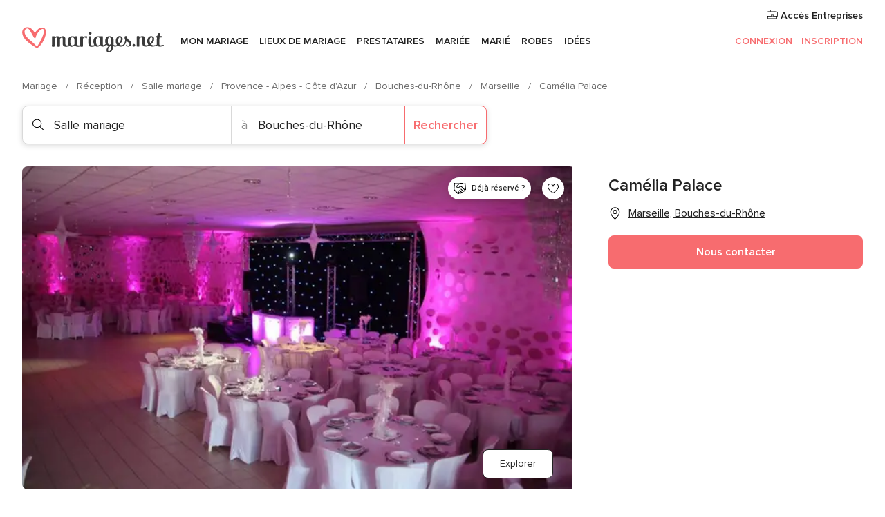

--- FILE ---
content_type: text/html; charset=UTF-8
request_url: https://www.mariages.net/salle-mariage/camelia-palace--e139150
body_size: 56802
content:
<!DOCTYPE html>
<html lang="fr-FR" prefix="og: http://ogp.me/ns#">
<head>
<meta http-equiv="Content-Type" content="text/html; charset=utf-8"><script type="text/javascript">(window.NREUM||(NREUM={})).init={privacy:{cookies_enabled:true},ajax:{deny_list:["bam.nr-data.net"]},feature_flags:["soft_nav"],distributed_tracing:{enabled:true}};(window.NREUM||(NREUM={})).loader_config={agentID:"1103461545",accountID:"1041",trustKey:"1041",xpid:"VQYDUEVQCAQEVFhSBwU=",licenseKey:"2f0b164c6c",applicationID:"307409004",browserID:"1103461545"};;/*! For license information please see nr-loader-spa-1.303.0.min.js.LICENSE.txt */
(()=>{var e,t,r={384:(e,t,r)=>{"use strict";r.d(t,{NT:()=>s,US:()=>d,Zm:()=>a,bQ:()=>u,dV:()=>c,pV:()=>l});var n=r(6154),i=r(1863),o=r(1910);const s={beacon:"bam.nr-data.net",errorBeacon:"bam.nr-data.net"};function a(){return n.gm.NREUM||(n.gm.NREUM={}),void 0===n.gm.newrelic&&(n.gm.newrelic=n.gm.NREUM),n.gm.NREUM}function c(){let e=a();return e.o||(e.o={ST:n.gm.setTimeout,SI:n.gm.setImmediate||n.gm.setInterval,CT:n.gm.clearTimeout,XHR:n.gm.XMLHttpRequest,REQ:n.gm.Request,EV:n.gm.Event,PR:n.gm.Promise,MO:n.gm.MutationObserver,FETCH:n.gm.fetch,WS:n.gm.WebSocket},(0,o.i)(...Object.values(e.o))),e}function u(e,t){let r=a();r.initializedAgents??={},t.initializedAt={ms:(0,i.t)(),date:new Date},r.initializedAgents[e]=t}function d(e,t){a()[e]=t}function l(){return function(){let e=a();const t=e.info||{};e.info={beacon:s.beacon,errorBeacon:s.errorBeacon,...t}}(),function(){let e=a();const t=e.init||{};e.init={...t}}(),c(),function(){let e=a();const t=e.loader_config||{};e.loader_config={...t}}(),a()}},782:(e,t,r)=>{"use strict";r.d(t,{T:()=>n});const n=r(860).K7.pageViewTiming},860:(e,t,r)=>{"use strict";r.d(t,{$J:()=>d,K7:()=>c,P3:()=>u,XX:()=>i,Yy:()=>a,df:()=>o,qY:()=>n,v4:()=>s});const n="events",i="jserrors",o="browser/blobs",s="rum",a="browser/logs",c={ajax:"ajax",genericEvents:"generic_events",jserrors:i,logging:"logging",metrics:"metrics",pageAction:"page_action",pageViewEvent:"page_view_event",pageViewTiming:"page_view_timing",sessionReplay:"session_replay",sessionTrace:"session_trace",softNav:"soft_navigations",spa:"spa"},u={[c.pageViewEvent]:1,[c.pageViewTiming]:2,[c.metrics]:3,[c.jserrors]:4,[c.spa]:5,[c.ajax]:6,[c.sessionTrace]:7,[c.softNav]:8,[c.sessionReplay]:9,[c.logging]:10,[c.genericEvents]:11},d={[c.pageViewEvent]:s,[c.pageViewTiming]:n,[c.ajax]:n,[c.spa]:n,[c.softNav]:n,[c.metrics]:i,[c.jserrors]:i,[c.sessionTrace]:o,[c.sessionReplay]:o,[c.logging]:a,[c.genericEvents]:"ins"}},944:(e,t,r)=>{"use strict";r.d(t,{R:()=>i});var n=r(3241);function i(e,t){"function"==typeof console.debug&&(console.debug("New Relic Warning: https://github.com/newrelic/newrelic-browser-agent/blob/main/docs/warning-codes.md#".concat(e),t),(0,n.W)({agentIdentifier:null,drained:null,type:"data",name:"warn",feature:"warn",data:{code:e,secondary:t}}))}},993:(e,t,r)=>{"use strict";r.d(t,{A$:()=>o,ET:()=>s,TZ:()=>a,p_:()=>i});var n=r(860);const i={ERROR:"ERROR",WARN:"WARN",INFO:"INFO",DEBUG:"DEBUG",TRACE:"TRACE"},o={OFF:0,ERROR:1,WARN:2,INFO:3,DEBUG:4,TRACE:5},s="log",a=n.K7.logging},1687:(e,t,r)=>{"use strict";r.d(t,{Ak:()=>u,Ze:()=>f,x3:()=>d});var n=r(3241),i=r(7836),o=r(3606),s=r(860),a=r(2646);const c={};function u(e,t){const r={staged:!1,priority:s.P3[t]||0};l(e),c[e].get(t)||c[e].set(t,r)}function d(e,t){e&&c[e]&&(c[e].get(t)&&c[e].delete(t),p(e,t,!1),c[e].size&&h(e))}function l(e){if(!e)throw new Error("agentIdentifier required");c[e]||(c[e]=new Map)}function f(e="",t="feature",r=!1){if(l(e),!e||!c[e].get(t)||r)return p(e,t);c[e].get(t).staged=!0,h(e)}function h(e){const t=Array.from(c[e]);t.every(([e,t])=>t.staged)&&(t.sort((e,t)=>e[1].priority-t[1].priority),t.forEach(([t])=>{c[e].delete(t),p(e,t)}))}function p(e,t,r=!0){const s=e?i.ee.get(e):i.ee,c=o.i.handlers;if(!s.aborted&&s.backlog&&c){if((0,n.W)({agentIdentifier:e,type:"lifecycle",name:"drain",feature:t}),r){const e=s.backlog[t],r=c[t];if(r){for(let t=0;e&&t<e.length;++t)g(e[t],r);Object.entries(r).forEach(([e,t])=>{Object.values(t||{}).forEach(t=>{t[0]?.on&&t[0]?.context()instanceof a.y&&t[0].on(e,t[1])})})}}s.isolatedBacklog||delete c[t],s.backlog[t]=null,s.emit("drain-"+t,[])}}function g(e,t){var r=e[1];Object.values(t[r]||{}).forEach(t=>{var r=e[0];if(t[0]===r){var n=t[1],i=e[3],o=e[2];n.apply(i,o)}})}},1741:(e,t,r)=>{"use strict";r.d(t,{W:()=>o});var n=r(944),i=r(4261);class o{#e(e,...t){if(this[e]!==o.prototype[e])return this[e](...t);(0,n.R)(35,e)}addPageAction(e,t){return this.#e(i.hG,e,t)}register(e){return this.#e(i.eY,e)}recordCustomEvent(e,t){return this.#e(i.fF,e,t)}setPageViewName(e,t){return this.#e(i.Fw,e,t)}setCustomAttribute(e,t,r){return this.#e(i.cD,e,t,r)}noticeError(e,t){return this.#e(i.o5,e,t)}setUserId(e){return this.#e(i.Dl,e)}setApplicationVersion(e){return this.#e(i.nb,e)}setErrorHandler(e){return this.#e(i.bt,e)}addRelease(e,t){return this.#e(i.k6,e,t)}log(e,t){return this.#e(i.$9,e,t)}start(){return this.#e(i.d3)}finished(e){return this.#e(i.BL,e)}recordReplay(){return this.#e(i.CH)}pauseReplay(){return this.#e(i.Tb)}addToTrace(e){return this.#e(i.U2,e)}setCurrentRouteName(e){return this.#e(i.PA,e)}interaction(e){return this.#e(i.dT,e)}wrapLogger(e,t,r){return this.#e(i.Wb,e,t,r)}measure(e,t){return this.#e(i.V1,e,t)}consent(e){return this.#e(i.Pv,e)}}},1863:(e,t,r)=>{"use strict";function n(){return Math.floor(performance.now())}r.d(t,{t:()=>n})},1910:(e,t,r)=>{"use strict";r.d(t,{i:()=>o});var n=r(944);const i=new Map;function o(...e){return e.every(e=>{if(i.has(e))return i.get(e);const t="function"==typeof e&&e.toString().includes("[native code]");return t||(0,n.R)(64,e?.name||e?.toString()),i.set(e,t),t})}},2555:(e,t,r)=>{"use strict";r.d(t,{D:()=>a,f:()=>s});var n=r(384),i=r(8122);const o={beacon:n.NT.beacon,errorBeacon:n.NT.errorBeacon,licenseKey:void 0,applicationID:void 0,sa:void 0,queueTime:void 0,applicationTime:void 0,ttGuid:void 0,user:void 0,account:void 0,product:void 0,extra:void 0,jsAttributes:{},userAttributes:void 0,atts:void 0,transactionName:void 0,tNamePlain:void 0};function s(e){try{return!!e.licenseKey&&!!e.errorBeacon&&!!e.applicationID}catch(e){return!1}}const a=e=>(0,i.a)(e,o)},2614:(e,t,r)=>{"use strict";r.d(t,{BB:()=>s,H3:()=>n,g:()=>u,iL:()=>c,tS:()=>a,uh:()=>i,wk:()=>o});const n="NRBA",i="SESSION",o=144e5,s=18e5,a={STARTED:"session-started",PAUSE:"session-pause",RESET:"session-reset",RESUME:"session-resume",UPDATE:"session-update"},c={SAME_TAB:"same-tab",CROSS_TAB:"cross-tab"},u={OFF:0,FULL:1,ERROR:2}},2646:(e,t,r)=>{"use strict";r.d(t,{y:()=>n});class n{constructor(e){this.contextId=e}}},2843:(e,t,r)=>{"use strict";r.d(t,{u:()=>i});var n=r(3878);function i(e,t=!1,r,i){(0,n.DD)("visibilitychange",function(){if(t)return void("hidden"===document.visibilityState&&e());e(document.visibilityState)},r,i)}},3241:(e,t,r)=>{"use strict";r.d(t,{W:()=>o});var n=r(6154);const i="newrelic";function o(e={}){try{n.gm.dispatchEvent(new CustomEvent(i,{detail:e}))}catch(e){}}},3304:(e,t,r)=>{"use strict";r.d(t,{A:()=>o});var n=r(7836);const i=()=>{const e=new WeakSet;return(t,r)=>{if("object"==typeof r&&null!==r){if(e.has(r))return;e.add(r)}return r}};function o(e){try{return JSON.stringify(e,i())??""}catch(e){try{n.ee.emit("internal-error",[e])}catch(e){}return""}}},3333:(e,t,r)=>{"use strict";r.d(t,{$v:()=>d,TZ:()=>n,Xh:()=>c,Zp:()=>i,kd:()=>u,mq:()=>a,nf:()=>s,qN:()=>o});const n=r(860).K7.genericEvents,i=["auxclick","click","copy","keydown","paste","scrollend"],o=["focus","blur"],s=4,a=1e3,c=2e3,u=["PageAction","UserAction","BrowserPerformance"],d={RESOURCES:"experimental.resources",REGISTER:"register"}},3434:(e,t,r)=>{"use strict";r.d(t,{Jt:()=>o,YM:()=>u});var n=r(7836),i=r(5607);const o="nr@original:".concat(i.W),s=50;var a=Object.prototype.hasOwnProperty,c=!1;function u(e,t){return e||(e=n.ee),r.inPlace=function(e,t,n,i,o){n||(n="");const s="-"===n.charAt(0);for(let a=0;a<t.length;a++){const c=t[a],u=e[c];l(u)||(e[c]=r(u,s?c+n:n,i,c,o))}},r.flag=o,r;function r(t,r,n,c,u){return l(t)?t:(r||(r=""),nrWrapper[o]=t,function(e,t,r){if(Object.defineProperty&&Object.keys)try{return Object.keys(e).forEach(function(r){Object.defineProperty(t,r,{get:function(){return e[r]},set:function(t){return e[r]=t,t}})}),t}catch(e){d([e],r)}for(var n in e)a.call(e,n)&&(t[n]=e[n])}(t,nrWrapper,e),nrWrapper);function nrWrapper(){var o,a,l,f;let h;try{a=this,o=[...arguments],l="function"==typeof n?n(o,a):n||{}}catch(t){d([t,"",[o,a,c],l],e)}i(r+"start",[o,a,c],l,u);const p=performance.now();let g;try{return f=t.apply(a,o),g=performance.now(),f}catch(e){throw g=performance.now(),i(r+"err",[o,a,e],l,u),h=e,h}finally{const e=g-p,t={start:p,end:g,duration:e,isLongTask:e>=s,methodName:c,thrownError:h};t.isLongTask&&i("long-task",[t,a],l,u),i(r+"end",[o,a,f],l,u)}}}function i(r,n,i,o){if(!c||t){var s=c;c=!0;try{e.emit(r,n,i,t,o)}catch(t){d([t,r,n,i],e)}c=s}}}function d(e,t){t||(t=n.ee);try{t.emit("internal-error",e)}catch(e){}}function l(e){return!(e&&"function"==typeof e&&e.apply&&!e[o])}},3606:(e,t,r)=>{"use strict";r.d(t,{i:()=>o});var n=r(9908);o.on=s;var i=o.handlers={};function o(e,t,r,o){s(o||n.d,i,e,t,r)}function s(e,t,r,i,o){o||(o="feature"),e||(e=n.d);var s=t[o]=t[o]||{};(s[r]=s[r]||[]).push([e,i])}},3738:(e,t,r)=>{"use strict";r.d(t,{He:()=>i,Kp:()=>a,Lc:()=>u,Rz:()=>d,TZ:()=>n,bD:()=>o,d3:()=>s,jx:()=>l,sl:()=>f,uP:()=>c});const n=r(860).K7.sessionTrace,i="bstResource",o="resource",s="-start",a="-end",c="fn"+s,u="fn"+a,d="pushState",l=1e3,f=3e4},3785:(e,t,r)=>{"use strict";r.d(t,{R:()=>c,b:()=>u});var n=r(9908),i=r(1863),o=r(860),s=r(8154),a=r(993);function c(e,t,r={},c=a.p_.INFO,u,d=(0,i.t)()){(0,n.p)(s.xV,["API/logging/".concat(c.toLowerCase(),"/called")],void 0,o.K7.metrics,e),(0,n.p)(a.ET,[d,t,r,c,u],void 0,o.K7.logging,e)}function u(e){return"string"==typeof e&&Object.values(a.p_).some(t=>t===e.toUpperCase().trim())}},3878:(e,t,r)=>{"use strict";function n(e,t){return{capture:e,passive:!1,signal:t}}function i(e,t,r=!1,i){window.addEventListener(e,t,n(r,i))}function o(e,t,r=!1,i){document.addEventListener(e,t,n(r,i))}r.d(t,{DD:()=>o,jT:()=>n,sp:()=>i})},3962:(e,t,r)=>{"use strict";r.d(t,{AM:()=>s,O2:()=>l,OV:()=>o,Qu:()=>f,TZ:()=>c,ih:()=>h,pP:()=>a,t1:()=>d,tC:()=>i,wD:()=>u});var n=r(860);const i=["click","keydown","submit"],o="popstate",s="api",a="initialPageLoad",c=n.K7.softNav,u=5e3,d=500,l={INITIAL_PAGE_LOAD:"",ROUTE_CHANGE:1,UNSPECIFIED:2},f={INTERACTION:1,AJAX:2,CUSTOM_END:3,CUSTOM_TRACER:4},h={IP:"in progress",PF:"pending finish",FIN:"finished",CAN:"cancelled"}},4234:(e,t,r)=>{"use strict";r.d(t,{W:()=>o});var n=r(7836),i=r(1687);class o{constructor(e,t){this.agentIdentifier=e,this.ee=n.ee.get(e),this.featureName=t,this.blocked=!1}deregisterDrain(){(0,i.x3)(this.agentIdentifier,this.featureName)}}},4261:(e,t,r)=>{"use strict";r.d(t,{$9:()=>d,BL:()=>c,CH:()=>p,Dl:()=>R,Fw:()=>w,PA:()=>v,Pl:()=>n,Pv:()=>A,Tb:()=>f,U2:()=>s,V1:()=>E,Wb:()=>T,bt:()=>y,cD:()=>b,d3:()=>x,dT:()=>u,eY:()=>g,fF:()=>h,hG:()=>o,hw:()=>i,k6:()=>a,nb:()=>m,o5:()=>l});const n="api-",i=n+"ixn-",o="addPageAction",s="addToTrace",a="addRelease",c="finished",u="interaction",d="log",l="noticeError",f="pauseReplay",h="recordCustomEvent",p="recordReplay",g="register",m="setApplicationVersion",v="setCurrentRouteName",b="setCustomAttribute",y="setErrorHandler",w="setPageViewName",R="setUserId",x="start",T="wrapLogger",E="measure",A="consent"},4387:(e,t,r)=>{"use strict";function n(e={}){return!(!e.id||!e.name)}function i(e){return"string"==typeof e&&e.trim().length<501||"number"==typeof e}function o(e,t){if(2!==t?.harvestEndpointVersion)return{};const r=t.agentRef.runtime.appMetadata.agents[0].entityGuid;return n(e)?{"mfe.id":e.id,"mfe.name":e.name,eventSource:e.eventSource,"parent.id":e.parent?.id||r}:{"entity.guid":r,appId:t.agentRef.info.applicationID}}r.d(t,{Ux:()=>o,c7:()=>n,yo:()=>i})},5205:(e,t,r)=>{"use strict";r.d(t,{j:()=>_});var n=r(384),i=r(1741);var o=r(2555),s=r(3333);const a=e=>{if(!e||"string"!=typeof e)return!1;try{document.createDocumentFragment().querySelector(e)}catch{return!1}return!0};var c=r(2614),u=r(944),d=r(8122);const l="[data-nr-mask]",f=e=>(0,d.a)(e,(()=>{const e={feature_flags:[],experimental:{allow_registered_children:!1,resources:!1},mask_selector:"*",block_selector:"[data-nr-block]",mask_input_options:{color:!1,date:!1,"datetime-local":!1,email:!1,month:!1,number:!1,range:!1,search:!1,tel:!1,text:!1,time:!1,url:!1,week:!1,textarea:!1,select:!1,password:!0}};return{ajax:{deny_list:void 0,block_internal:!0,enabled:!0,autoStart:!0},api:{get allow_registered_children(){return e.feature_flags.includes(s.$v.REGISTER)||e.experimental.allow_registered_children},set allow_registered_children(t){e.experimental.allow_registered_children=t},duplicate_registered_data:!1},browser_consent_mode:{enabled:!1},distributed_tracing:{enabled:void 0,exclude_newrelic_header:void 0,cors_use_newrelic_header:void 0,cors_use_tracecontext_headers:void 0,allowed_origins:void 0},get feature_flags(){return e.feature_flags},set feature_flags(t){e.feature_flags=t},generic_events:{enabled:!0,autoStart:!0},harvest:{interval:30},jserrors:{enabled:!0,autoStart:!0},logging:{enabled:!0,autoStart:!0},metrics:{enabled:!0,autoStart:!0},obfuscate:void 0,page_action:{enabled:!0},page_view_event:{enabled:!0,autoStart:!0},page_view_timing:{enabled:!0,autoStart:!0},performance:{capture_marks:!1,capture_measures:!1,capture_detail:!0,resources:{get enabled(){return e.feature_flags.includes(s.$v.RESOURCES)||e.experimental.resources},set enabled(t){e.experimental.resources=t},asset_types:[],first_party_domains:[],ignore_newrelic:!0}},privacy:{cookies_enabled:!0},proxy:{assets:void 0,beacon:void 0},session:{expiresMs:c.wk,inactiveMs:c.BB},session_replay:{autoStart:!0,enabled:!1,preload:!1,sampling_rate:10,error_sampling_rate:100,collect_fonts:!1,inline_images:!1,fix_stylesheets:!0,mask_all_inputs:!0,get mask_text_selector(){return e.mask_selector},set mask_text_selector(t){a(t)?e.mask_selector="".concat(t,",").concat(l):""===t||null===t?e.mask_selector=l:(0,u.R)(5,t)},get block_class(){return"nr-block"},get ignore_class(){return"nr-ignore"},get mask_text_class(){return"nr-mask"},get block_selector(){return e.block_selector},set block_selector(t){a(t)?e.block_selector+=",".concat(t):""!==t&&(0,u.R)(6,t)},get mask_input_options(){return e.mask_input_options},set mask_input_options(t){t&&"object"==typeof t?e.mask_input_options={...t,password:!0}:(0,u.R)(7,t)}},session_trace:{enabled:!0,autoStart:!0},soft_navigations:{enabled:!0,autoStart:!0},spa:{enabled:!0,autoStart:!0},ssl:void 0,user_actions:{enabled:!0,elementAttributes:["id","className","tagName","type"]}}})());var h=r(6154),p=r(9324);let g=0;const m={buildEnv:p.F3,distMethod:p.Xs,version:p.xv,originTime:h.WN},v={consented:!1},b={appMetadata:{},get consented(){return this.session?.state?.consent||v.consented},set consented(e){v.consented=e},customTransaction:void 0,denyList:void 0,disabled:!1,harvester:void 0,isolatedBacklog:!1,isRecording:!1,loaderType:void 0,maxBytes:3e4,obfuscator:void 0,onerror:void 0,ptid:void 0,releaseIds:{},session:void 0,timeKeeper:void 0,registeredEntities:[],jsAttributesMetadata:{bytes:0},get harvestCount(){return++g}},y=e=>{const t=(0,d.a)(e,b),r=Object.keys(m).reduce((e,t)=>(e[t]={value:m[t],writable:!1,configurable:!0,enumerable:!0},e),{});return Object.defineProperties(t,r)};var w=r(5701);const R=e=>{const t=e.startsWith("http");e+="/",r.p=t?e:"https://"+e};var x=r(7836),T=r(3241);const E={accountID:void 0,trustKey:void 0,agentID:void 0,licenseKey:void 0,applicationID:void 0,xpid:void 0},A=e=>(0,d.a)(e,E),S=new Set;function _(e,t={},r,s){let{init:a,info:c,loader_config:u,runtime:d={},exposed:l=!0}=t;if(!c){const e=(0,n.pV)();a=e.init,c=e.info,u=e.loader_config}e.init=f(a||{}),e.loader_config=A(u||{}),c.jsAttributes??={},h.bv&&(c.jsAttributes.isWorker=!0),e.info=(0,o.D)(c);const p=e.init,g=[c.beacon,c.errorBeacon];S.has(e.agentIdentifier)||(p.proxy.assets&&(R(p.proxy.assets),g.push(p.proxy.assets)),p.proxy.beacon&&g.push(p.proxy.beacon),e.beacons=[...g],function(e){const t=(0,n.pV)();Object.getOwnPropertyNames(i.W.prototype).forEach(r=>{const n=i.W.prototype[r];if("function"!=typeof n||"constructor"===n)return;let o=t[r];e[r]&&!1!==e.exposed&&"micro-agent"!==e.runtime?.loaderType&&(t[r]=(...t)=>{const n=e[r](...t);return o?o(...t):n})})}(e),(0,n.US)("activatedFeatures",w.B),e.runSoftNavOverSpa&&=!0===p.soft_navigations.enabled&&p.feature_flags.includes("soft_nav")),d.denyList=[...p.ajax.deny_list||[],...p.ajax.block_internal?g:[]],d.ptid=e.agentIdentifier,d.loaderType=r,e.runtime=y(d),S.has(e.agentIdentifier)||(e.ee=x.ee.get(e.agentIdentifier),e.exposed=l,(0,T.W)({agentIdentifier:e.agentIdentifier,drained:!!w.B?.[e.agentIdentifier],type:"lifecycle",name:"initialize",feature:void 0,data:e.config})),S.add(e.agentIdentifier)}},5270:(e,t,r)=>{"use strict";r.d(t,{Aw:()=>s,SR:()=>o,rF:()=>a});var n=r(384),i=r(7767);function o(e){return!!(0,n.dV)().o.MO&&(0,i.V)(e)&&!0===e?.session_trace.enabled}function s(e){return!0===e?.session_replay.preload&&o(e)}function a(e,t){try{if("string"==typeof t?.type){if("password"===t.type.toLowerCase())return"*".repeat(e?.length||0);if(void 0!==t?.dataset?.nrUnmask||t?.classList?.contains("nr-unmask"))return e}}catch(e){}return"string"==typeof e?e.replace(/[\S]/g,"*"):"*".repeat(e?.length||0)}},5289:(e,t,r)=>{"use strict";r.d(t,{GG:()=>o,Qr:()=>a,sB:()=>s});var n=r(3878);function i(){return"undefined"==typeof document||"complete"===document.readyState}function o(e,t){if(i())return e();(0,n.sp)("load",e,t)}function s(e){if(i())return e();(0,n.DD)("DOMContentLoaded",e)}function a(e){if(i())return e();(0,n.sp)("popstate",e)}},5607:(e,t,r)=>{"use strict";r.d(t,{W:()=>n});const n=(0,r(9566).bz)()},5701:(e,t,r)=>{"use strict";r.d(t,{B:()=>o,t:()=>s});var n=r(3241);const i=new Set,o={};function s(e,t){const r=t.agentIdentifier;o[r]??={},e&&"object"==typeof e&&(i.has(r)||(t.ee.emit("rumresp",[e]),o[r]=e,i.add(r),(0,n.W)({agentIdentifier:r,loaded:!0,drained:!0,type:"lifecycle",name:"load",feature:void 0,data:e})))}},6154:(e,t,r)=>{"use strict";r.d(t,{A4:()=>a,OF:()=>d,RI:()=>i,WN:()=>h,bv:()=>o,gm:()=>s,lR:()=>f,m:()=>u,mw:()=>c,sb:()=>l});var n=r(1863);const i="undefined"!=typeof window&&!!window.document,o="undefined"!=typeof WorkerGlobalScope&&("undefined"!=typeof self&&self instanceof WorkerGlobalScope&&self.navigator instanceof WorkerNavigator||"undefined"!=typeof globalThis&&globalThis instanceof WorkerGlobalScope&&globalThis.navigator instanceof WorkerNavigator),s=i?window:"undefined"!=typeof WorkerGlobalScope&&("undefined"!=typeof self&&self instanceof WorkerGlobalScope&&self||"undefined"!=typeof globalThis&&globalThis instanceof WorkerGlobalScope&&globalThis),a="complete"===s?.document?.readyState,c=Boolean("hidden"===s?.document?.visibilityState),u=""+s?.location,d=/iPad|iPhone|iPod/.test(s.navigator?.userAgent),l=d&&"undefined"==typeof SharedWorker,f=(()=>{const e=s.navigator?.userAgent?.match(/Firefox[/\s](\d+\.\d+)/);return Array.isArray(e)&&e.length>=2?+e[1]:0})(),h=Date.now()-(0,n.t)()},6344:(e,t,r)=>{"use strict";r.d(t,{BB:()=>d,Qb:()=>l,TZ:()=>i,Ug:()=>s,Vh:()=>o,_s:()=>a,bc:()=>u,yP:()=>c});var n=r(2614);const i=r(860).K7.sessionReplay,o="errorDuringReplay",s=.12,a={DomContentLoaded:0,Load:1,FullSnapshot:2,IncrementalSnapshot:3,Meta:4,Custom:5},c={[n.g.ERROR]:15e3,[n.g.FULL]:3e5,[n.g.OFF]:0},u={RESET:{message:"Session was reset",sm:"Reset"},IMPORT:{message:"Recorder failed to import",sm:"Import"},TOO_MANY:{message:"429: Too Many Requests",sm:"Too-Many"},TOO_BIG:{message:"Payload was too large",sm:"Too-Big"},CROSS_TAB:{message:"Session Entity was set to OFF on another tab",sm:"Cross-Tab"},ENTITLEMENTS:{message:"Session Replay is not allowed and will not be started",sm:"Entitlement"}},d=5e3,l={API:"api",RESUME:"resume",SWITCH_TO_FULL:"switchToFull",INITIALIZE:"initialize",PRELOAD:"preload"}},6389:(e,t,r)=>{"use strict";function n(e,t=500,r={}){const n=r?.leading||!1;let i;return(...r)=>{n&&void 0===i&&(e.apply(this,r),i=setTimeout(()=>{i=clearTimeout(i)},t)),n||(clearTimeout(i),i=setTimeout(()=>{e.apply(this,r)},t))}}function i(e){let t=!1;return(...r)=>{t||(t=!0,e.apply(this,r))}}r.d(t,{J:()=>i,s:()=>n})},6630:(e,t,r)=>{"use strict";r.d(t,{T:()=>n});const n=r(860).K7.pageViewEvent},6774:(e,t,r)=>{"use strict";r.d(t,{T:()=>n});const n=r(860).K7.jserrors},7295:(e,t,r)=>{"use strict";r.d(t,{Xv:()=>s,gX:()=>i,iW:()=>o});var n=[];function i(e){if(!e||o(e))return!1;if(0===n.length)return!0;for(var t=0;t<n.length;t++){var r=n[t];if("*"===r.hostname)return!1;if(a(r.hostname,e.hostname)&&c(r.pathname,e.pathname))return!1}return!0}function o(e){return void 0===e.hostname}function s(e){if(n=[],e&&e.length)for(var t=0;t<e.length;t++){let r=e[t];if(!r)continue;0===r.indexOf("http://")?r=r.substring(7):0===r.indexOf("https://")&&(r=r.substring(8));const i=r.indexOf("/");let o,s;i>0?(o=r.substring(0,i),s=r.substring(i)):(o=r,s="");let[a]=o.split(":");n.push({hostname:a,pathname:s})}}function a(e,t){return!(e.length>t.length)&&t.indexOf(e)===t.length-e.length}function c(e,t){return 0===e.indexOf("/")&&(e=e.substring(1)),0===t.indexOf("/")&&(t=t.substring(1)),""===e||e===t}},7378:(e,t,r)=>{"use strict";r.d(t,{$p:()=>x,BR:()=>b,Kp:()=>R,L3:()=>y,Lc:()=>c,NC:()=>o,SG:()=>d,TZ:()=>i,U6:()=>p,UT:()=>m,d3:()=>w,dT:()=>f,e5:()=>E,gx:()=>v,l9:()=>l,oW:()=>h,op:()=>g,rw:()=>u,tH:()=>A,uP:()=>a,wW:()=>T,xq:()=>s});var n=r(384);const i=r(860).K7.spa,o=["click","submit","keypress","keydown","keyup","change"],s=999,a="fn-start",c="fn-end",u="cb-start",d="api-ixn-",l="remaining",f="interaction",h="spaNode",p="jsonpNode",g="fetch-start",m="fetch-done",v="fetch-body-",b="jsonp-end",y=(0,n.dV)().o.ST,w="-start",R="-end",x="-body",T="cb"+R,E="jsTime",A="fetch"},7485:(e,t,r)=>{"use strict";r.d(t,{D:()=>i});var n=r(6154);function i(e){if(0===(e||"").indexOf("data:"))return{protocol:"data"};try{const t=new URL(e,location.href),r={port:t.port,hostname:t.hostname,pathname:t.pathname,search:t.search,protocol:t.protocol.slice(0,t.protocol.indexOf(":")),sameOrigin:t.protocol===n.gm?.location?.protocol&&t.host===n.gm?.location?.host};return r.port&&""!==r.port||("http:"===t.protocol&&(r.port="80"),"https:"===t.protocol&&(r.port="443")),r.pathname&&""!==r.pathname?r.pathname.startsWith("/")||(r.pathname="/".concat(r.pathname)):r.pathname="/",r}catch(e){return{}}}},7699:(e,t,r)=>{"use strict";r.d(t,{It:()=>o,KC:()=>a,No:()=>i,qh:()=>s});var n=r(860);const i=16e3,o=1e6,s="SESSION_ERROR",a={[n.K7.logging]:!0,[n.K7.genericEvents]:!1,[n.K7.jserrors]:!1,[n.K7.ajax]:!1}},7767:(e,t,r)=>{"use strict";r.d(t,{V:()=>i});var n=r(6154);const i=e=>n.RI&&!0===e?.privacy.cookies_enabled},7836:(e,t,r)=>{"use strict";r.d(t,{P:()=>a,ee:()=>c});var n=r(384),i=r(8990),o=r(2646),s=r(5607);const a="nr@context:".concat(s.W),c=function e(t,r){var n={},s={},d={},l=!1;try{l=16===r.length&&u.initializedAgents?.[r]?.runtime.isolatedBacklog}catch(e){}var f={on:p,addEventListener:p,removeEventListener:function(e,t){var r=n[e];if(!r)return;for(var i=0;i<r.length;i++)r[i]===t&&r.splice(i,1)},emit:function(e,r,n,i,o){!1!==o&&(o=!0);if(c.aborted&&!i)return;t&&o&&t.emit(e,r,n);var a=h(n);g(e).forEach(e=>{e.apply(a,r)});var u=v()[s[e]];u&&u.push([f,e,r,a]);return a},get:m,listeners:g,context:h,buffer:function(e,t){const r=v();if(t=t||"feature",f.aborted)return;Object.entries(e||{}).forEach(([e,n])=>{s[n]=t,t in r||(r[t]=[])})},abort:function(){f._aborted=!0,Object.keys(f.backlog).forEach(e=>{delete f.backlog[e]})},isBuffering:function(e){return!!v()[s[e]]},debugId:r,backlog:l?{}:t&&"object"==typeof t.backlog?t.backlog:{},isolatedBacklog:l};return Object.defineProperty(f,"aborted",{get:()=>{let e=f._aborted||!1;return e||(t&&(e=t.aborted),e)}}),f;function h(e){return e&&e instanceof o.y?e:e?(0,i.I)(e,a,()=>new o.y(a)):new o.y(a)}function p(e,t){n[e]=g(e).concat(t)}function g(e){return n[e]||[]}function m(t){return d[t]=d[t]||e(f,t)}function v(){return f.backlog}}(void 0,"globalEE"),u=(0,n.Zm)();u.ee||(u.ee=c)},8122:(e,t,r)=>{"use strict";r.d(t,{a:()=>i});var n=r(944);function i(e,t){try{if(!e||"object"!=typeof e)return(0,n.R)(3);if(!t||"object"!=typeof t)return(0,n.R)(4);const r=Object.create(Object.getPrototypeOf(t),Object.getOwnPropertyDescriptors(t)),o=0===Object.keys(r).length?e:r;for(let s in o)if(void 0!==e[s])try{if(null===e[s]){r[s]=null;continue}Array.isArray(e[s])&&Array.isArray(t[s])?r[s]=Array.from(new Set([...e[s],...t[s]])):"object"==typeof e[s]&&"object"==typeof t[s]?r[s]=i(e[s],t[s]):r[s]=e[s]}catch(e){r[s]||(0,n.R)(1,e)}return r}catch(e){(0,n.R)(2,e)}}},8139:(e,t,r)=>{"use strict";r.d(t,{u:()=>f});var n=r(7836),i=r(3434),o=r(8990),s=r(6154);const a={},c=s.gm.XMLHttpRequest,u="addEventListener",d="removeEventListener",l="nr@wrapped:".concat(n.P);function f(e){var t=function(e){return(e||n.ee).get("events")}(e);if(a[t.debugId]++)return t;a[t.debugId]=1;var r=(0,i.YM)(t,!0);function f(e){r.inPlace(e,[u,d],"-",p)}function p(e,t){return e[1]}return"getPrototypeOf"in Object&&(s.RI&&h(document,f),c&&h(c.prototype,f),h(s.gm,f)),t.on(u+"-start",function(e,t){var n=e[1];if(null!==n&&("function"==typeof n||"object"==typeof n)&&"newrelic"!==e[0]){var i=(0,o.I)(n,l,function(){var e={object:function(){if("function"!=typeof n.handleEvent)return;return n.handleEvent.apply(n,arguments)},function:n}[typeof n];return e?r(e,"fn-",null,e.name||"anonymous"):n});this.wrapped=e[1]=i}}),t.on(d+"-start",function(e){e[1]=this.wrapped||e[1]}),t}function h(e,t,...r){let n=e;for(;"object"==typeof n&&!Object.prototype.hasOwnProperty.call(n,u);)n=Object.getPrototypeOf(n);n&&t(n,...r)}},8154:(e,t,r)=>{"use strict";r.d(t,{z_:()=>o,XG:()=>a,TZ:()=>n,rs:()=>i,xV:()=>s});r(6154),r(9566),r(384);const n=r(860).K7.metrics,i="sm",o="cm",s="storeSupportabilityMetrics",a="storeEventMetrics"},8374:(e,t,r)=>{r.nc=(()=>{try{return document?.currentScript?.nonce}catch(e){}return""})()},8990:(e,t,r)=>{"use strict";r.d(t,{I:()=>i});var n=Object.prototype.hasOwnProperty;function i(e,t,r){if(n.call(e,t))return e[t];var i=r();if(Object.defineProperty&&Object.keys)try{return Object.defineProperty(e,t,{value:i,writable:!0,enumerable:!1}),i}catch(e){}return e[t]=i,i}},9300:(e,t,r)=>{"use strict";r.d(t,{T:()=>n});const n=r(860).K7.ajax},9324:(e,t,r)=>{"use strict";r.d(t,{AJ:()=>s,F3:()=>i,Xs:()=>o,Yq:()=>a,xv:()=>n});const n="1.303.0",i="PROD",o="CDN",s="@newrelic/rrweb",a="1.0.1"},9566:(e,t,r)=>{"use strict";r.d(t,{LA:()=>a,ZF:()=>c,bz:()=>s,el:()=>u});var n=r(6154);const i="xxxxxxxx-xxxx-4xxx-yxxx-xxxxxxxxxxxx";function o(e,t){return e?15&e[t]:16*Math.random()|0}function s(){const e=n.gm?.crypto||n.gm?.msCrypto;let t,r=0;return e&&e.getRandomValues&&(t=e.getRandomValues(new Uint8Array(30))),i.split("").map(e=>"x"===e?o(t,r++).toString(16):"y"===e?(3&o()|8).toString(16):e).join("")}function a(e){const t=n.gm?.crypto||n.gm?.msCrypto;let r,i=0;t&&t.getRandomValues&&(r=t.getRandomValues(new Uint8Array(e)));const s=[];for(var a=0;a<e;a++)s.push(o(r,i++).toString(16));return s.join("")}function c(){return a(16)}function u(){return a(32)}},9908:(e,t,r)=>{"use strict";r.d(t,{d:()=>n,p:()=>i});var n=r(7836).ee.get("handle");function i(e,t,r,i,o){o?(o.buffer([e],i),o.emit(e,t,r)):(n.buffer([e],i),n.emit(e,t,r))}}},n={};function i(e){var t=n[e];if(void 0!==t)return t.exports;var o=n[e]={exports:{}};return r[e](o,o.exports,i),o.exports}i.m=r,i.d=(e,t)=>{for(var r in t)i.o(t,r)&&!i.o(e,r)&&Object.defineProperty(e,r,{enumerable:!0,get:t[r]})},i.f={},i.e=e=>Promise.all(Object.keys(i.f).reduce((t,r)=>(i.f[r](e,t),t),[])),i.u=e=>({212:"nr-spa-compressor",249:"nr-spa-recorder",478:"nr-spa"}[e]+"-1.303.0.min.js"),i.o=(e,t)=>Object.prototype.hasOwnProperty.call(e,t),e={},t="NRBA-1.303.0.PROD:",i.l=(r,n,o,s)=>{if(e[r])e[r].push(n);else{var a,c;if(void 0!==o)for(var u=document.getElementsByTagName("script"),d=0;d<u.length;d++){var l=u[d];if(l.getAttribute("src")==r||l.getAttribute("data-webpack")==t+o){a=l;break}}if(!a){c=!0;var f={478:"sha512-Q1pLqcoiNmLHv0rtq3wFkJBA3kofBdRJl0ExDl0mTuAoCBd0qe/1J0XWrDlQKuNlUryL6aZfVkAMPLmoikWIoQ==",249:"sha512-695ZzudsxlMtHKnpDNvkMlJd3tdMtY03IQKVCw9SX12tjUC+f7Nrx5tnWO72Vg9RFf6DSY6wVmM3cEkRM12kkQ==",212:"sha512-18Gx1wIBsppcn0AnKFhwgw4IciNgFxiw3J74W393Ape+wtg4hlg7t6SBKsIE/Dk/tfl2yltgcgBFvYRs283AFg=="};(a=document.createElement("script")).charset="utf-8",i.nc&&a.setAttribute("nonce",i.nc),a.setAttribute("data-webpack",t+o),a.src=r,0!==a.src.indexOf(window.location.origin+"/")&&(a.crossOrigin="anonymous"),f[s]&&(a.integrity=f[s])}e[r]=[n];var h=(t,n)=>{a.onerror=a.onload=null,clearTimeout(p);var i=e[r];if(delete e[r],a.parentNode&&a.parentNode.removeChild(a),i&&i.forEach(e=>e(n)),t)return t(n)},p=setTimeout(h.bind(null,void 0,{type:"timeout",target:a}),12e4);a.onerror=h.bind(null,a.onerror),a.onload=h.bind(null,a.onload),c&&document.head.appendChild(a)}},i.r=e=>{"undefined"!=typeof Symbol&&Symbol.toStringTag&&Object.defineProperty(e,Symbol.toStringTag,{value:"Module"}),Object.defineProperty(e,"__esModule",{value:!0})},i.p="https://js-agent.newrelic.com/",(()=>{var e={38:0,788:0};i.f.j=(t,r)=>{var n=i.o(e,t)?e[t]:void 0;if(0!==n)if(n)r.push(n[2]);else{var o=new Promise((r,i)=>n=e[t]=[r,i]);r.push(n[2]=o);var s=i.p+i.u(t),a=new Error;i.l(s,r=>{if(i.o(e,t)&&(0!==(n=e[t])&&(e[t]=void 0),n)){var o=r&&("load"===r.type?"missing":r.type),s=r&&r.target&&r.target.src;a.message="Loading chunk "+t+" failed.\n("+o+": "+s+")",a.name="ChunkLoadError",a.type=o,a.request=s,n[1](a)}},"chunk-"+t,t)}};var t=(t,r)=>{var n,o,[s,a,c]=r,u=0;if(s.some(t=>0!==e[t])){for(n in a)i.o(a,n)&&(i.m[n]=a[n]);if(c)c(i)}for(t&&t(r);u<s.length;u++)o=s[u],i.o(e,o)&&e[o]&&e[o][0](),e[o]=0},r=self["webpackChunk:NRBA-1.303.0.PROD"]=self["webpackChunk:NRBA-1.303.0.PROD"]||[];r.forEach(t.bind(null,0)),r.push=t.bind(null,r.push.bind(r))})(),(()=>{"use strict";i(8374);var e=i(9566),t=i(1741);class r extends t.W{agentIdentifier=(0,e.LA)(16)}var n=i(860);const o=Object.values(n.K7);var s=i(5205);var a=i(9908),c=i(1863),u=i(4261),d=i(3241),l=i(944),f=i(5701),h=i(8154);function p(e,t,i,o){const s=o||i;!s||s[e]&&s[e]!==r.prototype[e]||(s[e]=function(){(0,a.p)(h.xV,["API/"+e+"/called"],void 0,n.K7.metrics,i.ee),(0,d.W)({agentIdentifier:i.agentIdentifier,drained:!!f.B?.[i.agentIdentifier],type:"data",name:"api",feature:u.Pl+e,data:{}});try{return t.apply(this,arguments)}catch(e){(0,l.R)(23,e)}})}function g(e,t,r,n,i){const o=e.info;null===r?delete o.jsAttributes[t]:o.jsAttributes[t]=r,(i||null===r)&&(0,a.p)(u.Pl+n,[(0,c.t)(),t,r],void 0,"session",e.ee)}var m=i(1687),v=i(4234),b=i(5289),y=i(6154),w=i(5270),R=i(7767),x=i(6389),T=i(7699);class E extends v.W{constructor(e,t){super(e.agentIdentifier,t),this.agentRef=e,this.abortHandler=void 0,this.featAggregate=void 0,this.loadedSuccessfully=void 0,this.onAggregateImported=new Promise(e=>{this.loadedSuccessfully=e}),this.deferred=Promise.resolve(),!1===e.init[this.featureName].autoStart?this.deferred=new Promise((t,r)=>{this.ee.on("manual-start-all",(0,x.J)(()=>{(0,m.Ak)(e.agentIdentifier,this.featureName),t()}))}):(0,m.Ak)(e.agentIdentifier,t)}importAggregator(e,t,r={}){if(this.featAggregate)return;const n=async()=>{let n;await this.deferred;try{if((0,R.V)(e.init)){const{setupAgentSession:t}=await i.e(478).then(i.bind(i,8766));n=t(e)}}catch(e){(0,l.R)(20,e),this.ee.emit("internal-error",[e]),(0,a.p)(T.qh,[e],void 0,this.featureName,this.ee)}try{if(!this.#t(this.featureName,n,e.init))return(0,m.Ze)(this.agentIdentifier,this.featureName),void this.loadedSuccessfully(!1);const{Aggregate:i}=await t();this.featAggregate=new i(e,r),e.runtime.harvester.initializedAggregates.push(this.featAggregate),this.loadedSuccessfully(!0)}catch(e){(0,l.R)(34,e),this.abortHandler?.(),(0,m.Ze)(this.agentIdentifier,this.featureName,!0),this.loadedSuccessfully(!1),this.ee&&this.ee.abort()}};y.RI?(0,b.GG)(()=>n(),!0):n()}#t(e,t,r){if(this.blocked)return!1;switch(e){case n.K7.sessionReplay:return(0,w.SR)(r)&&!!t;case n.K7.sessionTrace:return!!t;default:return!0}}}var A=i(6630),S=i(2614);class _ extends E{static featureName=A.T;constructor(e){var t;super(e,A.T),this.setupInspectionEvents(e.agentIdentifier),t=e,p(u.Fw,function(e,r){"string"==typeof e&&("/"!==e.charAt(0)&&(e="/"+e),t.runtime.customTransaction=(r||"http://custom.transaction")+e,(0,a.p)(u.Pl+u.Fw,[(0,c.t)()],void 0,void 0,t.ee))},t),this.importAggregator(e,()=>i.e(478).then(i.bind(i,1983)))}setupInspectionEvents(e){const t=(t,r)=>{t&&(0,d.W)({agentIdentifier:e,timeStamp:t.timeStamp,loaded:"complete"===t.target.readyState,type:"window",name:r,data:t.target.location+""})};(0,b.sB)(e=>{t(e,"DOMContentLoaded")}),(0,b.GG)(e=>{t(e,"load")}),(0,b.Qr)(e=>{t(e,"navigate")}),this.ee.on(S.tS.UPDATE,(t,r)=>{(0,d.W)({agentIdentifier:e,type:"lifecycle",name:"session",data:r})})}}var O=i(384);var N=i(2843),I=i(3878),P=i(782);class j extends E{static featureName=P.T;constructor(e){super(e,P.T),y.RI&&((0,N.u)(()=>(0,a.p)("docHidden",[(0,c.t)()],void 0,P.T,this.ee),!0),(0,I.sp)("pagehide",()=>(0,a.p)("winPagehide",[(0,c.t)()],void 0,P.T,this.ee)),this.importAggregator(e,()=>i.e(478).then(i.bind(i,9917))))}}class k extends E{static featureName=h.TZ;constructor(e){super(e,h.TZ),y.RI&&document.addEventListener("securitypolicyviolation",e=>{(0,a.p)(h.xV,["Generic/CSPViolation/Detected"],void 0,this.featureName,this.ee)}),this.importAggregator(e,()=>i.e(478).then(i.bind(i,6555)))}}var C=i(6774),L=i(3304);class H{constructor(e,t,r,n,i){this.name="UncaughtError",this.message="string"==typeof e?e:(0,L.A)(e),this.sourceURL=t,this.line=r,this.column=n,this.__newrelic=i}}function M(e){return U(e)?e:new H(void 0!==e?.message?e.message:e,e?.filename||e?.sourceURL,e?.lineno||e?.line,e?.colno||e?.col,e?.__newrelic,e?.cause)}function K(e){const t="Unhandled Promise Rejection: ";if(!e?.reason)return;if(U(e.reason)){try{e.reason.message.startsWith(t)||(e.reason.message=t+e.reason.message)}catch(e){}return M(e.reason)}const r=M(e.reason);return(r.message||"").startsWith(t)||(r.message=t+r.message),r}function D(e){if(e.error instanceof SyntaxError&&!/:\d+$/.test(e.error.stack?.trim())){const t=new H(e.message,e.filename,e.lineno,e.colno,e.error.__newrelic,e.cause);return t.name=SyntaxError.name,t}return U(e.error)?e.error:M(e)}function U(e){return e instanceof Error&&!!e.stack}function F(e,t,r,i,o=(0,c.t)()){"string"==typeof e&&(e=new Error(e)),(0,a.p)("err",[e,o,!1,t,r.runtime.isRecording,void 0,i],void 0,n.K7.jserrors,r.ee),(0,a.p)("uaErr",[],void 0,n.K7.genericEvents,r.ee)}var W=i(4387),B=i(993),V=i(3785);function G(e,{customAttributes:t={},level:r=B.p_.INFO}={},n,i,o=(0,c.t)()){(0,V.R)(n.ee,e,t,r,i,o)}function z(e,t,r,i,o=(0,c.t)()){(0,a.p)(u.Pl+u.hG,[o,e,t,i],void 0,n.K7.genericEvents,r.ee)}function Z(e,t,r,i,o=(0,c.t)()){const{start:s,end:d,customAttributes:f}=t||{},h={customAttributes:f||{}};if("object"!=typeof h.customAttributes||"string"!=typeof e||0===e.length)return void(0,l.R)(57);const p=(e,t)=>null==e?t:"number"==typeof e?e:e instanceof PerformanceMark?e.startTime:Number.NaN;if(h.start=p(s,0),h.end=p(d,o),Number.isNaN(h.start)||Number.isNaN(h.end))(0,l.R)(57);else{if(h.duration=h.end-h.start,!(h.duration<0))return(0,a.p)(u.Pl+u.V1,[h,e,i],void 0,n.K7.genericEvents,r.ee),h;(0,l.R)(58)}}function q(e,t={},r,i,o=(0,c.t)()){(0,a.p)(u.Pl+u.fF,[o,e,t,i],void 0,n.K7.genericEvents,r.ee)}function X(e){p(u.eY,function(t){return Y(e,t)},e)}function Y(e,t,r){const i={};(0,l.R)(54,"newrelic.register"),t||={},t.eventSource="MicroFrontendBrowserAgent",t.licenseKey||=e.info.licenseKey,t.blocked=!1,t.parent=r||{};let o=()=>{};const s=e.runtime.registeredEntities,u=s.find(({metadata:{target:{id:e,name:r}}})=>e===t.id);if(u)return u.metadata.target.name!==t.name&&(u.metadata.target.name=t.name),u;const d=e=>{t.blocked=!0,o=e};e.init.api.allow_registered_children||d((0,x.J)(()=>(0,l.R)(55))),(0,W.c7)(t)||d((0,x.J)(()=>(0,l.R)(48,t))),(0,W.yo)(t.id)&&(0,W.yo)(t.name)||d((0,x.J)(()=>(0,l.R)(48,t)));const f={addPageAction:(r,n={})=>m(z,[r,{...i,...n},e],t),log:(r,n={})=>m(G,[r,{...n,customAttributes:{...i,...n.customAttributes||{}}},e],t),measure:(r,n={})=>m(Z,[r,{...n,customAttributes:{...i,...n.customAttributes||{}}},e],t),noticeError:(r,n={})=>m(F,[r,{...i,...n},e],t),register:(t={})=>m(Y,[e,t],f.metadata.target),recordCustomEvent:(r,n={})=>m(q,[r,{...i,...n},e],t),setApplicationVersion:e=>g("application.version",e),setCustomAttribute:(e,t)=>g(e,t),setUserId:e=>g("enduser.id",e),metadata:{customAttributes:i,target:t}},p=()=>(t.blocked&&o(),t.blocked);p()||s.push(f);const g=(e,t)=>{p()||(i[e]=t)},m=(t,r,i)=>{if(p())return;const o=(0,c.t)();(0,a.p)(h.xV,["API/register/".concat(t.name,"/called")],void 0,n.K7.metrics,e.ee);try{return e.init.api.duplicate_registered_data&&"register"!==t.name&&t(...r,void 0,o),t(...r,i,o)}catch(e){(0,l.R)(50,e)}};return f}class J extends E{static featureName=C.T;constructor(e){var t;super(e,C.T),t=e,p(u.o5,(e,r)=>F(e,r,t),t),function(e){p(u.bt,function(t){e.runtime.onerror=t},e)}(e),function(e){let t=0;p(u.k6,function(e,r){++t>10||(this.runtime.releaseIds[e.slice(-200)]=(""+r).slice(-200))},e)}(e),X(e);try{this.removeOnAbort=new AbortController}catch(e){}this.ee.on("internal-error",(t,r)=>{this.abortHandler&&(0,a.p)("ierr",[M(t),(0,c.t)(),!0,{},e.runtime.isRecording,r],void 0,this.featureName,this.ee)}),y.gm.addEventListener("unhandledrejection",t=>{this.abortHandler&&(0,a.p)("err",[K(t),(0,c.t)(),!1,{unhandledPromiseRejection:1},e.runtime.isRecording],void 0,this.featureName,this.ee)},(0,I.jT)(!1,this.removeOnAbort?.signal)),y.gm.addEventListener("error",t=>{this.abortHandler&&(0,a.p)("err",[D(t),(0,c.t)(),!1,{},e.runtime.isRecording],void 0,this.featureName,this.ee)},(0,I.jT)(!1,this.removeOnAbort?.signal)),this.abortHandler=this.#r,this.importAggregator(e,()=>i.e(478).then(i.bind(i,2176)))}#r(){this.removeOnAbort?.abort(),this.abortHandler=void 0}}var Q=i(8990);let ee=1;function te(e){const t=typeof e;return!e||"object"!==t&&"function"!==t?-1:e===y.gm?0:(0,Q.I)(e,"nr@id",function(){return ee++})}function re(e){if("string"==typeof e&&e.length)return e.length;if("object"==typeof e){if("undefined"!=typeof ArrayBuffer&&e instanceof ArrayBuffer&&e.byteLength)return e.byteLength;if("undefined"!=typeof Blob&&e instanceof Blob&&e.size)return e.size;if(!("undefined"!=typeof FormData&&e instanceof FormData))try{return(0,L.A)(e).length}catch(e){return}}}var ne=i(8139),ie=i(7836),oe=i(3434);const se={},ae=["open","send"];function ce(e){var t=e||ie.ee;const r=function(e){return(e||ie.ee).get("xhr")}(t);if(void 0===y.gm.XMLHttpRequest)return r;if(se[r.debugId]++)return r;se[r.debugId]=1,(0,ne.u)(t);var n=(0,oe.YM)(r),i=y.gm.XMLHttpRequest,o=y.gm.MutationObserver,s=y.gm.Promise,a=y.gm.setInterval,c="readystatechange",u=["onload","onerror","onabort","onloadstart","onloadend","onprogress","ontimeout"],d=[],f=y.gm.XMLHttpRequest=function(e){const t=new i(e),o=r.context(t);try{r.emit("new-xhr",[t],o),t.addEventListener(c,(s=o,function(){var e=this;e.readyState>3&&!s.resolved&&(s.resolved=!0,r.emit("xhr-resolved",[],e)),n.inPlace(e,u,"fn-",b)}),(0,I.jT)(!1))}catch(e){(0,l.R)(15,e);try{r.emit("internal-error",[e])}catch(e){}}var s;return t};function h(e,t){n.inPlace(t,["onreadystatechange"],"fn-",b)}if(function(e,t){for(var r in e)t[r]=e[r]}(i,f),f.prototype=i.prototype,n.inPlace(f.prototype,ae,"-xhr-",b),r.on("send-xhr-start",function(e,t){h(e,t),function(e){d.push(e),o&&(p?p.then(v):a?a(v):(g=-g,m.data=g))}(t)}),r.on("open-xhr-start",h),o){var p=s&&s.resolve();if(!a&&!s){var g=1,m=document.createTextNode(g);new o(v).observe(m,{characterData:!0})}}else t.on("fn-end",function(e){e[0]&&e[0].type===c||v()});function v(){for(var e=0;e<d.length;e++)h(0,d[e]);d.length&&(d=[])}function b(e,t){return t}return r}var ue="fetch-",de=ue+"body-",le=["arrayBuffer","blob","json","text","formData"],fe=y.gm.Request,he=y.gm.Response,pe="prototype";const ge={};function me(e){const t=function(e){return(e||ie.ee).get("fetch")}(e);if(!(fe&&he&&y.gm.fetch))return t;if(ge[t.debugId]++)return t;function r(e,r,n){var i=e[r];"function"==typeof i&&(e[r]=function(){var e,r=[...arguments],o={};t.emit(n+"before-start",[r],o),o[ie.P]&&o[ie.P].dt&&(e=o[ie.P].dt);var s=i.apply(this,r);return t.emit(n+"start",[r,e],s),s.then(function(e){return t.emit(n+"end",[null,e],s),e},function(e){throw t.emit(n+"end",[e],s),e})})}return ge[t.debugId]=1,le.forEach(e=>{r(fe[pe],e,de),r(he[pe],e,de)}),r(y.gm,"fetch",ue),t.on(ue+"end",function(e,r){var n=this;if(r){var i=r.headers.get("content-length");null!==i&&(n.rxSize=i),t.emit(ue+"done",[null,r],n)}else t.emit(ue+"done",[e],n)}),t}var ve=i(7485);class be{constructor(e){this.agentRef=e}generateTracePayload(t){const r=this.agentRef.loader_config;if(!this.shouldGenerateTrace(t)||!r)return null;var n=(r.accountID||"").toString()||null,i=(r.agentID||"").toString()||null,o=(r.trustKey||"").toString()||null;if(!n||!i)return null;var s=(0,e.ZF)(),a=(0,e.el)(),c=Date.now(),u={spanId:s,traceId:a,timestamp:c};return(t.sameOrigin||this.isAllowedOrigin(t)&&this.useTraceContextHeadersForCors())&&(u.traceContextParentHeader=this.generateTraceContextParentHeader(s,a),u.traceContextStateHeader=this.generateTraceContextStateHeader(s,c,n,i,o)),(t.sameOrigin&&!this.excludeNewrelicHeader()||!t.sameOrigin&&this.isAllowedOrigin(t)&&this.useNewrelicHeaderForCors())&&(u.newrelicHeader=this.generateTraceHeader(s,a,c,n,i,o)),u}generateTraceContextParentHeader(e,t){return"00-"+t+"-"+e+"-01"}generateTraceContextStateHeader(e,t,r,n,i){return i+"@nr=0-1-"+r+"-"+n+"-"+e+"----"+t}generateTraceHeader(e,t,r,n,i,o){if(!("function"==typeof y.gm?.btoa))return null;var s={v:[0,1],d:{ty:"Browser",ac:n,ap:i,id:e,tr:t,ti:r}};return o&&n!==o&&(s.d.tk=o),btoa((0,L.A)(s))}shouldGenerateTrace(e){return this.agentRef.init?.distributed_tracing?.enabled&&this.isAllowedOrigin(e)}isAllowedOrigin(e){var t=!1;const r=this.agentRef.init?.distributed_tracing;if(e.sameOrigin)t=!0;else if(r?.allowed_origins instanceof Array)for(var n=0;n<r.allowed_origins.length;n++){var i=(0,ve.D)(r.allowed_origins[n]);if(e.hostname===i.hostname&&e.protocol===i.protocol&&e.port===i.port){t=!0;break}}return t}excludeNewrelicHeader(){var e=this.agentRef.init?.distributed_tracing;return!!e&&!!e.exclude_newrelic_header}useNewrelicHeaderForCors(){var e=this.agentRef.init?.distributed_tracing;return!!e&&!1!==e.cors_use_newrelic_header}useTraceContextHeadersForCors(){var e=this.agentRef.init?.distributed_tracing;return!!e&&!!e.cors_use_tracecontext_headers}}var ye=i(9300),we=i(7295);function Re(e){return"string"==typeof e?e:e instanceof(0,O.dV)().o.REQ?e.url:y.gm?.URL&&e instanceof URL?e.href:void 0}var xe=["load","error","abort","timeout"],Te=xe.length,Ee=(0,O.dV)().o.REQ,Ae=(0,O.dV)().o.XHR;const Se="X-NewRelic-App-Data";class _e extends E{static featureName=ye.T;constructor(e){super(e,ye.T),this.dt=new be(e),this.handler=(e,t,r,n)=>(0,a.p)(e,t,r,n,this.ee);try{const e={xmlhttprequest:"xhr",fetch:"fetch",beacon:"beacon"};y.gm?.performance?.getEntriesByType("resource").forEach(t=>{if(t.initiatorType in e&&0!==t.responseStatus){const r={status:t.responseStatus},i={rxSize:t.transferSize,duration:Math.floor(t.duration),cbTime:0};Oe(r,t.name),this.handler("xhr",[r,i,t.startTime,t.responseEnd,e[t.initiatorType]],void 0,n.K7.ajax)}})}catch(e){}me(this.ee),ce(this.ee),function(e,t,r,i){function o(e){var t=this;t.totalCbs=0,t.called=0,t.cbTime=0,t.end=E,t.ended=!1,t.xhrGuids={},t.lastSize=null,t.loadCaptureCalled=!1,t.params=this.params||{},t.metrics=this.metrics||{},t.latestLongtaskEnd=0,e.addEventListener("load",function(r){A(t,e)},(0,I.jT)(!1)),y.lR||e.addEventListener("progress",function(e){t.lastSize=e.loaded},(0,I.jT)(!1))}function s(e){this.params={method:e[0]},Oe(this,e[1]),this.metrics={}}function u(t,r){e.loader_config.xpid&&this.sameOrigin&&r.setRequestHeader("X-NewRelic-ID",e.loader_config.xpid);var n=i.generateTracePayload(this.parsedOrigin);if(n){var o=!1;n.newrelicHeader&&(r.setRequestHeader("newrelic",n.newrelicHeader),o=!0),n.traceContextParentHeader&&(r.setRequestHeader("traceparent",n.traceContextParentHeader),n.traceContextStateHeader&&r.setRequestHeader("tracestate",n.traceContextStateHeader),o=!0),o&&(this.dt=n)}}function d(e,r){var n=this.metrics,i=e[0],o=this;if(n&&i){var s=re(i);s&&(n.txSize=s)}this.startTime=(0,c.t)(),this.body=i,this.listener=function(e){try{"abort"!==e.type||o.loadCaptureCalled||(o.params.aborted=!0),("load"!==e.type||o.called===o.totalCbs&&(o.onloadCalled||"function"!=typeof r.onload)&&"function"==typeof o.end)&&o.end(r)}catch(e){try{t.emit("internal-error",[e])}catch(e){}}};for(var a=0;a<Te;a++)r.addEventListener(xe[a],this.listener,(0,I.jT)(!1))}function l(e,t,r){this.cbTime+=e,t?this.onloadCalled=!0:this.called+=1,this.called!==this.totalCbs||!this.onloadCalled&&"function"==typeof r.onload||"function"!=typeof this.end||this.end(r)}function f(e,t){var r=""+te(e)+!!t;this.xhrGuids&&!this.xhrGuids[r]&&(this.xhrGuids[r]=!0,this.totalCbs+=1)}function p(e,t){var r=""+te(e)+!!t;this.xhrGuids&&this.xhrGuids[r]&&(delete this.xhrGuids[r],this.totalCbs-=1)}function g(){this.endTime=(0,c.t)()}function m(e,r){r instanceof Ae&&"load"===e[0]&&t.emit("xhr-load-added",[e[1],e[2]],r)}function v(e,r){r instanceof Ae&&"load"===e[0]&&t.emit("xhr-load-removed",[e[1],e[2]],r)}function b(e,t,r){t instanceof Ae&&("onload"===r&&(this.onload=!0),("load"===(e[0]&&e[0].type)||this.onload)&&(this.xhrCbStart=(0,c.t)()))}function w(e,r){this.xhrCbStart&&t.emit("xhr-cb-time",[(0,c.t)()-this.xhrCbStart,this.onload,r],r)}function R(e){var t,r=e[1]||{};if("string"==typeof e[0]?0===(t=e[0]).length&&y.RI&&(t=""+y.gm.location.href):e[0]&&e[0].url?t=e[0].url:y.gm?.URL&&e[0]&&e[0]instanceof URL?t=e[0].href:"function"==typeof e[0].toString&&(t=e[0].toString()),"string"==typeof t&&0!==t.length){t&&(this.parsedOrigin=(0,ve.D)(t),this.sameOrigin=this.parsedOrigin.sameOrigin);var n=i.generateTracePayload(this.parsedOrigin);if(n&&(n.newrelicHeader||n.traceContextParentHeader))if(e[0]&&e[0].headers)a(e[0].headers,n)&&(this.dt=n);else{var o={};for(var s in r)o[s]=r[s];o.headers=new Headers(r.headers||{}),a(o.headers,n)&&(this.dt=n),e.length>1?e[1]=o:e.push(o)}}function a(e,t){var r=!1;return t.newrelicHeader&&(e.set("newrelic",t.newrelicHeader),r=!0),t.traceContextParentHeader&&(e.set("traceparent",t.traceContextParentHeader),t.traceContextStateHeader&&e.set("tracestate",t.traceContextStateHeader),r=!0),r}}function x(e,t){this.params={},this.metrics={},this.startTime=(0,c.t)(),this.dt=t,e.length>=1&&(this.target=e[0]),e.length>=2&&(this.opts=e[1]);var r=this.opts||{},n=this.target;Oe(this,Re(n));var i=(""+(n&&n instanceof Ee&&n.method||r.method||"GET")).toUpperCase();this.params.method=i,this.body=r.body,this.txSize=re(r.body)||0}function T(e,t){if(this.endTime=(0,c.t)(),this.params||(this.params={}),(0,we.iW)(this.params))return;let i;this.params.status=t?t.status:0,"string"==typeof this.rxSize&&this.rxSize.length>0&&(i=+this.rxSize);const o={txSize:this.txSize,rxSize:i,duration:(0,c.t)()-this.startTime};r("xhr",[this.params,o,this.startTime,this.endTime,"fetch"],this,n.K7.ajax)}function E(e){const t=this.params,i=this.metrics;if(!this.ended){this.ended=!0;for(let t=0;t<Te;t++)e.removeEventListener(xe[t],this.listener,!1);t.aborted||(0,we.iW)(t)||(i.duration=(0,c.t)()-this.startTime,this.loadCaptureCalled||4!==e.readyState?null==t.status&&(t.status=0):A(this,e),i.cbTime=this.cbTime,r("xhr",[t,i,this.startTime,this.endTime,"xhr"],this,n.K7.ajax))}}function A(e,r){e.params.status=r.status;var i=function(e,t){var r=e.responseType;return"json"===r&&null!==t?t:"arraybuffer"===r||"blob"===r||"json"===r?re(e.response):"text"===r||""===r||void 0===r?re(e.responseText):void 0}(r,e.lastSize);if(i&&(e.metrics.rxSize=i),e.sameOrigin&&r.getAllResponseHeaders().indexOf(Se)>=0){var o=r.getResponseHeader(Se);o&&((0,a.p)(h.rs,["Ajax/CrossApplicationTracing/Header/Seen"],void 0,n.K7.metrics,t),e.params.cat=o.split(", ").pop())}e.loadCaptureCalled=!0}t.on("new-xhr",o),t.on("open-xhr-start",s),t.on("open-xhr-end",u),t.on("send-xhr-start",d),t.on("xhr-cb-time",l),t.on("xhr-load-added",f),t.on("xhr-load-removed",p),t.on("xhr-resolved",g),t.on("addEventListener-end",m),t.on("removeEventListener-end",v),t.on("fn-end",w),t.on("fetch-before-start",R),t.on("fetch-start",x),t.on("fn-start",b),t.on("fetch-done",T)}(e,this.ee,this.handler,this.dt),this.importAggregator(e,()=>i.e(478).then(i.bind(i,3845)))}}function Oe(e,t){var r=(0,ve.D)(t),n=e.params||e;n.hostname=r.hostname,n.port=r.port,n.protocol=r.protocol,n.host=r.hostname+":"+r.port,n.pathname=r.pathname,e.parsedOrigin=r,e.sameOrigin=r.sameOrigin}const Ne={},Ie=["pushState","replaceState"];function Pe(e){const t=function(e){return(e||ie.ee).get("history")}(e);return!y.RI||Ne[t.debugId]++||(Ne[t.debugId]=1,(0,oe.YM)(t).inPlace(window.history,Ie,"-")),t}var je=i(3738);function ke(e){p(u.BL,function(t=Date.now()){const r=t-y.WN;r<0&&(0,l.R)(62,t),(0,a.p)(h.XG,[u.BL,{time:r}],void 0,n.K7.metrics,e.ee),e.addToTrace({name:u.BL,start:t,origin:"nr"}),(0,a.p)(u.Pl+u.hG,[r,u.BL],void 0,n.K7.genericEvents,e.ee)},e)}const{He:Ce,bD:Le,d3:He,Kp:Me,TZ:Ke,Lc:De,uP:Ue,Rz:Fe}=je;class We extends E{static featureName=Ke;constructor(e){var t;super(e,Ke),t=e,p(u.U2,function(e){if(!(e&&"object"==typeof e&&e.name&&e.start))return;const r={n:e.name,s:e.start-y.WN,e:(e.end||e.start)-y.WN,o:e.origin||"",t:"api"};r.s<0||r.e<0||r.e<r.s?(0,l.R)(61,{start:r.s,end:r.e}):(0,a.p)("bstApi",[r],void 0,n.K7.sessionTrace,t.ee)},t),ke(e);if(!(0,R.V)(e.init))return void this.deregisterDrain();const r=this.ee;let o;Pe(r),this.eventsEE=(0,ne.u)(r),this.eventsEE.on(Ue,function(e,t){this.bstStart=(0,c.t)()}),this.eventsEE.on(De,function(e,t){(0,a.p)("bst",[e[0],t,this.bstStart,(0,c.t)()],void 0,n.K7.sessionTrace,r)}),r.on(Fe+He,function(e){this.time=(0,c.t)(),this.startPath=location.pathname+location.hash}),r.on(Fe+Me,function(e){(0,a.p)("bstHist",[location.pathname+location.hash,this.startPath,this.time],void 0,n.K7.sessionTrace,r)});try{o=new PerformanceObserver(e=>{const t=e.getEntries();(0,a.p)(Ce,[t],void 0,n.K7.sessionTrace,r)}),o.observe({type:Le,buffered:!0})}catch(e){}this.importAggregator(e,()=>i.e(478).then(i.bind(i,6974)),{resourceObserver:o})}}var Be=i(6344);class Ve extends E{static featureName=Be.TZ;#n;recorder;constructor(e){var t;let r;super(e,Be.TZ),t=e,p(u.CH,function(){(0,a.p)(u.CH,[],void 0,n.K7.sessionReplay,t.ee)},t),function(e){p(u.Tb,function(){(0,a.p)(u.Tb,[],void 0,n.K7.sessionReplay,e.ee)},e)}(e);try{r=JSON.parse(localStorage.getItem("".concat(S.H3,"_").concat(S.uh)))}catch(e){}(0,w.SR)(e.init)&&this.ee.on(u.CH,()=>this.#i()),this.#o(r)&&this.importRecorder().then(e=>{e.startRecording(Be.Qb.PRELOAD,r?.sessionReplayMode)}),this.importAggregator(this.agentRef,()=>i.e(478).then(i.bind(i,6167)),this),this.ee.on("err",e=>{this.blocked||this.agentRef.runtime.isRecording&&(this.errorNoticed=!0,(0,a.p)(Be.Vh,[e],void 0,this.featureName,this.ee))})}#o(e){return e&&(e.sessionReplayMode===S.g.FULL||e.sessionReplayMode===S.g.ERROR)||(0,w.Aw)(this.agentRef.init)}importRecorder(){return this.recorder?Promise.resolve(this.recorder):(this.#n??=Promise.all([i.e(478),i.e(249)]).then(i.bind(i,4866)).then(({Recorder:e})=>(this.recorder=new e(this),this.recorder)).catch(e=>{throw this.ee.emit("internal-error",[e]),this.blocked=!0,e}),this.#n)}#i(){this.blocked||(this.featAggregate?this.featAggregate.mode!==S.g.FULL&&this.featAggregate.initializeRecording(S.g.FULL,!0,Be.Qb.API):this.importRecorder().then(()=>{this.recorder.startRecording(Be.Qb.API,S.g.FULL)}))}}var Ge=i(3962);function ze(e){const t=e.ee.get("tracer");function r(){}p(u.dT,function(e){return(new r).get("object"==typeof e?e:{})},e);const i=r.prototype={createTracer:function(r,i){var o={},s=this,d="function"==typeof i;return(0,a.p)(h.xV,["API/createTracer/called"],void 0,n.K7.metrics,e.ee),e.runSoftNavOverSpa||(0,a.p)(u.hw+"tracer",[(0,c.t)(),r,o],s,n.K7.spa,e.ee),function(){if(t.emit((d?"":"no-")+"fn-start",[(0,c.t)(),s,d],o),d)try{return i.apply(this,arguments)}catch(e){const r="string"==typeof e?new Error(e):e;throw t.emit("fn-err",[arguments,this,r],o),r}finally{t.emit("fn-end",[(0,c.t)()],o)}}}};["actionText","setName","setAttribute","save","ignore","onEnd","getContext","end","get"].forEach(t=>{p.apply(this,[t,function(){return(0,a.p)(u.hw+t,[(0,c.t)(),...arguments],this,e.runSoftNavOverSpa?n.K7.softNav:n.K7.spa,e.ee),this},e,i])}),p(u.PA,function(){e.runSoftNavOverSpa?(0,a.p)(u.hw+"routeName",[performance.now(),...arguments],void 0,n.K7.softNav,e.ee):(0,a.p)(u.Pl+"routeName",[(0,c.t)(),...arguments],this,n.K7.spa,e.ee)},e)}class Ze extends E{static featureName=Ge.TZ;constructor(e){if(super(e,Ge.TZ),ze(e),!y.RI||!(0,O.dV)().o.MO)return;const t=Pe(this.ee);try{this.removeOnAbort=new AbortController}catch(e){}Ge.tC.forEach(e=>{(0,I.sp)(e,e=>{s(e)},!0,this.removeOnAbort?.signal)});const r=()=>(0,a.p)("newURL",[(0,c.t)(),""+window.location],void 0,this.featureName,this.ee);t.on("pushState-end",r),t.on("replaceState-end",r),(0,I.sp)(Ge.OV,e=>{s(e),(0,a.p)("newURL",[e.timeStamp,""+window.location],void 0,this.featureName,this.ee)},!0,this.removeOnAbort?.signal);let n=!1;const o=new((0,O.dV)().o.MO)((e,t)=>{n||(n=!0,requestAnimationFrame(()=>{(0,a.p)("newDom",[(0,c.t)()],void 0,this.featureName,this.ee),n=!1}))}),s=(0,x.s)(e=>{(0,a.p)("newUIEvent",[e],void 0,this.featureName,this.ee),o.observe(document.body,{attributes:!0,childList:!0,subtree:!0,characterData:!0})},100,{leading:!0});this.abortHandler=function(){this.removeOnAbort?.abort(),o.disconnect(),this.abortHandler=void 0},this.importAggregator(e,()=>i.e(478).then(i.bind(i,4393)),{domObserver:o})}}var qe=i(7378);const Xe={},Ye=["appendChild","insertBefore","replaceChild"];function Je(e){const t=function(e){return(e||ie.ee).get("jsonp")}(e);if(!y.RI||Xe[t.debugId])return t;Xe[t.debugId]=!0;var r=(0,oe.YM)(t),n=/[?&](?:callback|cb)=([^&#]+)/,i=/(.*)\.([^.]+)/,o=/^(\w+)(\.|$)(.*)$/;function s(e,t){if(!e)return t;const r=e.match(o),n=r[1];return s(r[3],t[n])}return r.inPlace(Node.prototype,Ye,"dom-"),t.on("dom-start",function(e){!function(e){if(!e||"string"!=typeof e.nodeName||"script"!==e.nodeName.toLowerCase())return;if("function"!=typeof e.addEventListener)return;var o=(a=e.src,c=a.match(n),c?c[1]:null);var a,c;if(!o)return;var u=function(e){var t=e.match(i);if(t&&t.length>=3)return{key:t[2],parent:s(t[1],window)};return{key:e,parent:window}}(o);if("function"!=typeof u.parent[u.key])return;var d={};function l(){t.emit("jsonp-end",[],d),e.removeEventListener("load",l,(0,I.jT)(!1)),e.removeEventListener("error",f,(0,I.jT)(!1))}function f(){t.emit("jsonp-error",[],d),t.emit("jsonp-end",[],d),e.removeEventListener("load",l,(0,I.jT)(!1)),e.removeEventListener("error",f,(0,I.jT)(!1))}r.inPlace(u.parent,[u.key],"cb-",d),e.addEventListener("load",l,(0,I.jT)(!1)),e.addEventListener("error",f,(0,I.jT)(!1)),t.emit("new-jsonp",[e.src],d)}(e[0])}),t}const $e={};function Qe(e){const t=function(e){return(e||ie.ee).get("promise")}(e);if($e[t.debugId])return t;$e[t.debugId]=!0;var r=t.context,n=(0,oe.YM)(t),i=y.gm.Promise;return i&&function(){function e(r){var o=t.context(),s=n(r,"executor-",o,null,!1);const a=Reflect.construct(i,[s],e);return t.context(a).getCtx=function(){return o},a}y.gm.Promise=e,Object.defineProperty(e,"name",{value:"Promise"}),e.toString=function(){return i.toString()},Object.setPrototypeOf(e,i),["all","race"].forEach(function(r){const n=i[r];e[r]=function(e){let i=!1;[...e||[]].forEach(e=>{this.resolve(e).then(s("all"===r),s(!1))});const o=n.apply(this,arguments);return o;function s(e){return function(){t.emit("propagate",[null,!i],o,!1,!1),i=i||!e}}}}),["resolve","reject"].forEach(function(r){const n=i[r];e[r]=function(e){const r=n.apply(this,arguments);return e!==r&&t.emit("propagate",[e,!0],r,!1,!1),r}}),e.prototype=i.prototype;const o=i.prototype.then;i.prototype.then=function(...e){var i=this,s=r(i);s.promise=i,e[0]=n(e[0],"cb-",s,null,!1),e[1]=n(e[1],"cb-",s,null,!1);const a=o.apply(this,e);return s.nextPromise=a,t.emit("propagate",[i,!0],a,!1,!1),a},i.prototype.then[oe.Jt]=o,t.on("executor-start",function(e){e[0]=n(e[0],"resolve-",this,null,!1),e[1]=n(e[1],"resolve-",this,null,!1)}),t.on("executor-err",function(e,t,r){e[1](r)}),t.on("cb-end",function(e,r,n){t.emit("propagate",[n,!0],this.nextPromise,!1,!1)}),t.on("propagate",function(e,r,n){if(!this.getCtx||r){const r=this,n=e instanceof Promise?t.context(e):null;let i;this.getCtx=function(){return i||(i=n&&n!==r?"function"==typeof n.getCtx?n.getCtx():n:r,i)}}})}(),t}const et={},tt="setTimeout",rt="setInterval",nt="clearTimeout",it="-start",ot=[tt,"setImmediate",rt,nt,"clearImmediate"];function st(e){const t=function(e){return(e||ie.ee).get("timer")}(e);if(et[t.debugId]++)return t;et[t.debugId]=1;var r=(0,oe.YM)(t);return r.inPlace(y.gm,ot.slice(0,2),tt+"-"),r.inPlace(y.gm,ot.slice(2,3),rt+"-"),r.inPlace(y.gm,ot.slice(3),nt+"-"),t.on(rt+it,function(e,t,n){e[0]=r(e[0],"fn-",null,n)}),t.on(tt+it,function(e,t,n){this.method=n,this.timerDuration=isNaN(e[1])?0:+e[1],e[0]=r(e[0],"fn-",this,n)}),t}const at={};function ct(e){const t=function(e){return(e||ie.ee).get("mutation")}(e);if(!y.RI||at[t.debugId])return t;at[t.debugId]=!0;var r=(0,oe.YM)(t),n=y.gm.MutationObserver;return n&&(window.MutationObserver=function(e){return this instanceof n?new n(r(e,"fn-")):n.apply(this,arguments)},MutationObserver.prototype=n.prototype),t}const{TZ:ut,d3:dt,Kp:lt,$p:ft,wW:ht,e5:pt,tH:gt,uP:mt,rw:vt,Lc:bt}=qe;class yt extends E{static featureName=ut;constructor(e){if(super(e,ut),ze(e),!y.RI)return;try{this.removeOnAbort=new AbortController}catch(e){}let t,r=0;const n=this.ee.get("tracer"),o=Je(this.ee),s=Qe(this.ee),u=st(this.ee),d=ce(this.ee),l=this.ee.get("events"),f=me(this.ee),h=Pe(this.ee),p=ct(this.ee);function g(e,t){h.emit("newURL",[""+window.location,t])}function m(){r++,t=window.location.hash,this[mt]=(0,c.t)()}function v(){r--,window.location.hash!==t&&g(0,!0);var e=(0,c.t)();this[pt]=~~this[pt]+e-this[mt],this[bt]=e}function b(e,t){e.on(t,function(){this[t]=(0,c.t)()})}this.ee.on(mt,m),s.on(vt,m),o.on(vt,m),this.ee.on(bt,v),s.on(ht,v),o.on(ht,v),this.ee.on("fn-err",(...t)=>{t[2]?.__newrelic?.[e.agentIdentifier]||(0,a.p)("function-err",[...t],void 0,this.featureName,this.ee)}),this.ee.buffer([mt,bt,"xhr-resolved"],this.featureName),l.buffer([mt],this.featureName),u.buffer(["setTimeout"+lt,"clearTimeout"+dt,mt],this.featureName),d.buffer([mt,"new-xhr","send-xhr"+dt],this.featureName),f.buffer([gt+dt,gt+"-done",gt+ft+dt,gt+ft+lt],this.featureName),h.buffer(["newURL"],this.featureName),p.buffer([mt],this.featureName),s.buffer(["propagate",vt,ht,"executor-err","resolve"+dt],this.featureName),n.buffer([mt,"no-"+mt],this.featureName),o.buffer(["new-jsonp","cb-start","jsonp-error","jsonp-end"],this.featureName),b(f,gt+dt),b(f,gt+"-done"),b(o,"new-jsonp"),b(o,"jsonp-end"),b(o,"cb-start"),h.on("pushState-end",g),h.on("replaceState-end",g),window.addEventListener("hashchange",g,(0,I.jT)(!0,this.removeOnAbort?.signal)),window.addEventListener("load",g,(0,I.jT)(!0,this.removeOnAbort?.signal)),window.addEventListener("popstate",function(){g(0,r>1)},(0,I.jT)(!0,this.removeOnAbort?.signal)),this.abortHandler=this.#r,this.importAggregator(e,()=>i.e(478).then(i.bind(i,5592)))}#r(){this.removeOnAbort?.abort(),this.abortHandler=void 0}}var wt=i(3333);class Rt extends E{static featureName=wt.TZ;constructor(e){super(e,wt.TZ);const t=[e.init.page_action.enabled,e.init.performance.capture_marks,e.init.performance.capture_measures,e.init.user_actions.enabled,e.init.performance.resources.enabled];var r;r=e,p(u.hG,(e,t)=>z(e,t,r),r),function(e){p(u.fF,(t,r)=>q(t,r,e),e)}(e),ke(e),X(e),function(e){p(u.V1,(t,r)=>Z(t,r,e),e)}(e);const o=e.init.feature_flags.includes("user_frustrations");let s;if(y.RI&&o&&(me(this.ee),ce(this.ee),s=Pe(this.ee)),y.RI){if(e.init.user_actions.enabled&&(wt.Zp.forEach(e=>(0,I.sp)(e,e=>(0,a.p)("ua",[e],void 0,this.featureName,this.ee),!0)),wt.qN.forEach(e=>{const t=(0,x.s)(e=>{(0,a.p)("ua",[e],void 0,this.featureName,this.ee)},500,{leading:!0});(0,I.sp)(e,t)}),o)){function c(t){const r=(0,ve.D)(t);return e.beacons.includes(r.hostname+":"+r.port)}function d(){s.emit("navChange")}y.gm.addEventListener("error",()=>{(0,a.p)("uaErr",[],void 0,n.K7.genericEvents,this.ee)},(0,I.jT)(!1,this.removeOnAbort?.signal)),this.ee.on("open-xhr-start",(e,t)=>{c(e[1])||t.addEventListener("readystatechange",()=>{2===t.readyState&&(0,a.p)("uaXhr",[],void 0,n.K7.genericEvents,this.ee)})}),this.ee.on("fetch-start",e=>{e.length>=1&&!c(Re(e[0]))&&(0,a.p)("uaXhr",[],void 0,n.K7.genericEvents,this.ee)}),s.on("pushState-end",d),s.on("replaceState-end",d),window.addEventListener("hashchange",d,(0,I.jT)(!0,this.removeOnAbort?.signal)),window.addEventListener("popstate",d,(0,I.jT)(!0,this.removeOnAbort?.signal))}if(e.init.performance.resources.enabled&&y.gm.PerformanceObserver?.supportedEntryTypes.includes("resource")){new PerformanceObserver(e=>{e.getEntries().forEach(e=>{(0,a.p)("browserPerformance.resource",[e],void 0,this.featureName,this.ee)})}).observe({type:"resource",buffered:!0})}}try{this.removeOnAbort=new AbortController}catch(l){}this.abortHandler=()=>{this.removeOnAbort?.abort(),this.abortHandler=void 0},t.some(e=>e)?this.importAggregator(e,()=>i.e(478).then(i.bind(i,8019))):this.deregisterDrain()}}var xt=i(2646);const Tt=new Map;function Et(e,t,r,n){if("object"!=typeof t||!t||"string"!=typeof r||!r||"function"!=typeof t[r])return(0,l.R)(29);const i=function(e){return(e||ie.ee).get("logger")}(e),o=(0,oe.YM)(i),s=new xt.y(ie.P);s.level=n.level,s.customAttributes=n.customAttributes;const a=t[r]?.[oe.Jt]||t[r];return Tt.set(a,s),o.inPlace(t,[r],"wrap-logger-",()=>Tt.get(a)),i}var At=i(1910);class St extends E{static featureName=B.TZ;constructor(e){var t;super(e,B.TZ),t=e,p(u.$9,(e,r)=>G(e,r,t),t),function(e){p(u.Wb,(t,r,{customAttributes:n={},level:i=B.p_.INFO}={})=>{Et(e.ee,t,r,{customAttributes:n,level:i})},e)}(e),X(e);const r=this.ee;["log","error","warn","info","debug","trace"].forEach(e=>{(0,At.i)(y.gm.console[e]),Et(r,y.gm.console,e,{level:"log"===e?"info":e})}),this.ee.on("wrap-logger-end",function([e]){const{level:t,customAttributes:n}=this;(0,V.R)(r,e,n,t)}),this.importAggregator(e,()=>i.e(478).then(i.bind(i,5288)))}}new class extends r{constructor(e){var t;(super(),y.gm)?(this.features={},(0,O.bQ)(this.agentIdentifier,this),this.desiredFeatures=new Set(e.features||[]),this.desiredFeatures.add(_),this.runSoftNavOverSpa=[...this.desiredFeatures].some(e=>e.featureName===n.K7.softNav),(0,s.j)(this,e,e.loaderType||"agent"),t=this,p(u.cD,function(e,r,n=!1){if("string"==typeof e){if(["string","number","boolean"].includes(typeof r)||null===r)return g(t,e,r,u.cD,n);(0,l.R)(40,typeof r)}else(0,l.R)(39,typeof e)},t),function(e){p(u.Dl,function(t){if("string"==typeof t||null===t)return g(e,"enduser.id",t,u.Dl,!0);(0,l.R)(41,typeof t)},e)}(this),function(e){p(u.nb,function(t){if("string"==typeof t||null===t)return g(e,"application.version",t,u.nb,!1);(0,l.R)(42,typeof t)},e)}(this),function(e){p(u.d3,function(){e.ee.emit("manual-start-all")},e)}(this),function(e){p(u.Pv,function(t=!0){if("boolean"==typeof t){if((0,a.p)(u.Pl+u.Pv,[t],void 0,"session",e.ee),e.runtime.consented=t,t){const t=e.features.page_view_event;t.onAggregateImported.then(e=>{const r=t.featAggregate;e&&!r.sentRum&&r.sendRum()})}}else(0,l.R)(65,typeof t)},e)}(this),this.run()):(0,l.R)(21)}get config(){return{info:this.info,init:this.init,loader_config:this.loader_config,runtime:this.runtime}}get api(){return this}run(){try{const e=function(e){const t={};return o.forEach(r=>{t[r]=!!e[r]?.enabled}),t}(this.init),t=[...this.desiredFeatures];t.sort((e,t)=>n.P3[e.featureName]-n.P3[t.featureName]),t.forEach(t=>{if(!e[t.featureName]&&t.featureName!==n.K7.pageViewEvent)return;if(this.runSoftNavOverSpa&&t.featureName===n.K7.spa)return;if(!this.runSoftNavOverSpa&&t.featureName===n.K7.softNav)return;const r=function(e){switch(e){case n.K7.ajax:return[n.K7.jserrors];case n.K7.sessionTrace:return[n.K7.ajax,n.K7.pageViewEvent];case n.K7.sessionReplay:return[n.K7.sessionTrace];case n.K7.pageViewTiming:return[n.K7.pageViewEvent];default:return[]}}(t.featureName).filter(e=>!(e in this.features));r.length>0&&(0,l.R)(36,{targetFeature:t.featureName,missingDependencies:r}),this.features[t.featureName]=new t(this)})}catch(e){(0,l.R)(22,e);for(const e in this.features)this.features[e].abortHandler?.();const t=(0,O.Zm)();delete t.initializedAgents[this.agentIdentifier]?.features,delete this.sharedAggregator;return t.ee.get(this.agentIdentifier).abort(),!1}}}({features:[_e,_,j,We,Ve,k,J,Rt,St,Ze,yt],loaderType:"spa"})})()})();</script>
<title>Camélia Palace - Vérifiez la disponibilité et les prix</title>
<meta name="description" content="Camélia Palace (Salle mariage Marseille). Pour que votre mariage soit une réussite totale et se déroule dans un cadre qui vous garantit joie et convivialité, fait...">
<meta name="keywords" content="Camélia Palace, Salle mariage Camélia Palace, Réception Camélia Palace, Mariage Camélia Palace, Noces Camélia Palace, Salle mariage Marseille, Salle mariage Bouches-du-Rhône, Mariage Marseille, Réception Marseille, Réception Bouches-du-Rhône, Mariage Bouches-du-Rhône">
<meta name="robots" content="all">
<meta name="distribution" content="global">
<meta name="rating" content="general">
<meta name="pbdate" content="22:59:27 05/12/2025">
<link rel="canonical" href="https://www.mariages.net/salle-mariage/camelia-palace--e139150">
<link rel="alternate" href="android-app://net.mariages.launcher/mariagesnet/m.mariages.net/salle-mariage/camelia-palace--e139150">
<meta name="viewport" content="width=device-width, initial-scale=1.0">
<meta name="apple-custom-itunes-app" content="app-id=606938005">
<meta name="apple-itunes-app" content="app-id=606938005, app-argument=https://app.appsflyer.com/id606938005?pid=WP-iOS-FR&c=WP-FR-LANDINGS&s=fr">
<meta name="google-play-app" content="app-id=net.mariages.launcher">
<link rel="shortcut icon" href="https://www.mariages.net/mobile/assets/img/favicon/favicon.png">
<meta property="fb:pages" content="193305660703544" />
<meta property="fb:app_id" content="167710683272545" />
<meta property="og:type" content="website" />
<meta property="og:title" content="Camélia Palace" />
<meta property="og:description" content="Pour que votre mariage soit une réussite totale et se déroule dans un cadre qui vous garantit joie et convivialité, faites confiance à Camélia Palace. Cette salle accueillante et chaleureuse fera de votre banquet un moment véritablement magique pour" />
<meta property="og:image" content="https://cdn0.mariages.net/vendor/9150/3_2/1280/png/ideal-pour-votre-mariage_v1.jpeg">
<meta property="og:image:secure_url" content="https://cdn0.mariages.net/vendor/9150/3_2/1280/png/ideal-pour-votre-mariage_v1.jpeg">
<meta property="og:image:alt" content="Camélia Palace">
<meta property="og:url" content="https://www.mariages.net/salle-mariage/camelia-palace--e139150" />
<meta name="twitter:card" content="summary_large_image" />
<link rel="stylesheet" href="https://www.mariages.net/builds/desktop/css/symfnw-FR48-1-20251205-003_www_m_/WebBundleResponsiveMarketplaceStorefrontBodas.css">
<script>
var internalTrackingService = internalTrackingService || {
triggerSubmit : function() {},
triggerAbandon : function() {},
loaded : false
};
</script>
<script type="text/javascript">
function getCookie (name) {var b = document.cookie.match('(^|;)\\s*' + name + '\\s*=\\s*([^;]+)'); return b ? unescape(b.pop()) : null}
function overrideOneTrustGeo () {
const otgeoCookie = getCookie('otgeo') || '';
const regexp = /^([A-Za-z]+)(?:,([A-Za-z]+))?$/g;
const matches = [...otgeoCookie.matchAll(regexp)][0];
if (matches) {
const countryCode = matches[1];
const stateCode = matches[2];
const geolocationResponse = {
countryCode
};
if (stateCode) {
geolocationResponse.stateCode = stateCode;
}
return {
geolocationResponse
};
}
}
var OneTrust = overrideOneTrustGeo() || undefined;
</script>
<span class="ot-sdk-show-settings" style="display: none"></span>
<script src="https://cdn.cookielaw.org/scripttemplates/otSDKStub.js" data-language="fr-FR" data-domain-script="1de663a5-ef96-421c-bffe-2f0cc8586eb4" data-ignore-ga='true' defer></script>
<script>var isCountryCookiesActiveByDefault=false,CONSENT_ANALYTICS_GROUP="C0002",CONSENT_PERSONALIZATION_GROUP="C0003",CONSENT_TARGETED_ADVERTISING_GROUP="C0004",CONSENT_SOCIAL_MEDIA_GROUP="C0005",cookieConsentContent='',hideCookieConsentLayer= '', OptanonAlertBoxClosed='';hideCookieConsentLayer=getCookie('hideCookieConsentLayer');OptanonAlertBoxClosed=getCookie('OptanonAlertBoxClosed');if(hideCookieConsentLayer==="1"||Boolean(OptanonAlertBoxClosed)){cookieConsentContent=queryStringToJSON(getCookie('OptanonConsent')||'');}function getCookie(e){var o=document.cookie.match("(^|;)\\s*"+e+"\\s*=\\s*([^;]+)");return o?unescape(o.pop()):null}function queryStringToJSON(e){var o=e.split("&"),t={};return o.forEach(function(e){e=e.split("="),t[e[0]]=decodeURIComponent(e[1]||"")}),JSON.parse(JSON.stringify(t))}function isCookieGroupAllowed(e){var o=cookieConsentContent.groups;if("string"!=typeof o){if(!isCountryCookiesActiveByDefault && e===CONSENT_ANALYTICS_GROUP && getCookie('hideCookieConsentLayer')==="1"){return true}return isCountryCookiesActiveByDefault;}for(var t=o.split(","),n=0;n<t.length;n++)if(t[n].indexOf(e,0)>=0)return"1"===t[n].split(":")[1];return!1}function userHasAcceptedTheCookies(){var e=document.getElementsByTagName("body")[0],o=document.createEvent("HTMLEvents");cookieConsentContent=queryStringToJSON(getCookie("OptanonConsent")||""),!0===isCookieGroupAllowed(CONSENT_ANALYTICS_GROUP)&&(o.initEvent("analyticsCookiesHasBeenAccepted",!0,!1),e.dispatchEvent(o)),!0===isCookieGroupAllowed(CONSENT_PERSONALIZATION_GROUP)&&(o.initEvent("personalizationCookiesHasBeenAccepted",!0,!1),e.dispatchEvent(o)),!0===isCookieGroupAllowed(CONSENT_TARGETED_ADVERTISING_GROUP)&&(o.initEvent("targetedAdvertisingCookiesHasBeenAccepted",!0,!1),e.dispatchEvent(o)),!0===isCookieGroupAllowed(CONSENT_SOCIAL_MEDIA_GROUP)&&(o.initEvent("socialMediaAdvertisingCookiesHasBeenAccepted",!0,!1),e.dispatchEvent(o))}</script>
<script>
document.getElementsByTagName('body')[0].addEventListener('oneTrustLoaded', function () {
if (OneTrust.GetDomainData()?.ConsentModel?.Name === 'notice only') {
const cookiePolicyLinkSelector = document.querySelectorAll('.ot-sdk-show-settings')
cookiePolicyLinkSelector.forEach((selector) => {
selector.style.display = 'none'
})
}
})
</script>
<script>
function CMP() {
var body = document.getElementsByTagName('body')[0];
var event = document.createEvent('HTMLEvents');
var callbackIAB = (tcData, success) => {
if (success && (tcData.eventStatus === 'tcloaded' || tcData.eventStatus === 'useractioncomplete')) {
window.__tcfapi('removeEventListener', 2, () => {
}, callbackIAB);
if ((typeof window.Optanon !== "undefined" &&
!window.Optanon.GetDomainData().IsIABEnabled) ||
(tcData.gdprApplies &&
typeof window.Optanon !== "undefined" &&
window.Optanon.GetDomainData().IsIABEnabled &&
getCookie('OptanonAlertBoxClosed'))) {
userHasAcceptedTheCookies();
}
if (isCookieGroupAllowed(CONSENT_ANALYTICS_GROUP) !== true) {
event.initEvent('analyticsCookiesHasBeenDenied', true, false);
body.dispatchEvent(event);
}
if (isCookieGroupAllowed(CONSENT_TARGETED_ADVERTISING_GROUP) !== true) {
event.initEvent('targetedAdvertisingCookiesHasBeenDenied', true, false);
body.dispatchEvent(event);
}
if (tcData.gdprApplies && typeof window.Optanon !== "undefined" && window.Optanon.GetDomainData().IsIABEnabled) {
event.initEvent('IABTcDataReady', true, false);
body.dispatchEvent(event);
} else {
event.initEvent('nonIABCountryDataReady', true, false);
body.dispatchEvent(event);
}
}
}
var cnt = 0;
var consentSetInterval = setInterval(function () {
cnt += 1;
if (cnt === 600) {
userHasAcceptedTheCookies();
clearInterval(consentSetInterval);
}
if (typeof window.Optanon !== "undefined" && !window.Optanon.GetDomainData().IsIABEnabled) {
clearInterval(consentSetInterval);
userHasAcceptedTheCookies();
event.initEvent('oneTrustLoaded', true, false);
body.dispatchEvent(event);
event.initEvent('nonIABCountryDataReady', true, false);
body.dispatchEvent(event);
}
if (typeof window.__tcfapi !== "undefined") {
event.initEvent('oneTrustLoaded', true, false);
body.dispatchEvent(event);
clearInterval(consentSetInterval);
window.__tcfapi('addEventListener', 2, callbackIAB);
}
});
}
function OptanonWrapper() {
CMP();
}
</script>
</head><body>
<script>
var gtagScript = function() { var s = document.createElement("script"), el = document.getElementsByTagName("script")[0]; s.defer = true;
s.src = "https://www.googletagmanager.com/gtag/js?id=G-T62XECL6EZ";
el.parentNode.insertBefore(s, el);}
window.dataLayer = window.dataLayer || [];
const analyticsGroupOpt = isCookieGroupAllowed(CONSENT_ANALYTICS_GROUP) === true;
const targetedAdsOpt = isCookieGroupAllowed(CONSENT_TARGETED_ADVERTISING_GROUP) === true;
const personalizationOpt = isCookieGroupAllowed(CONSENT_PERSONALIZATION_GROUP) === true;
window['gtag_enable_tcf_support'] = true;
document.getElementsByTagName('body')[0].addEventListener('oneTrustLoaded', function () {
gtagScript();
});
function gtag(){dataLayer.push(arguments);}
gtag('js', new Date());
gtag('consent', 'default', {
'analytics_storage': analyticsGroupOpt ? 'granted' : 'denied',
'ad_storage': targetedAdsOpt ? 'granted' : 'denied',
'ad_user_data': targetedAdsOpt ? 'granted' : 'denied',
'ad_user_personalization': targetedAdsOpt ? 'granted' : 'denied',
'functionality_storage': targetedAdsOpt ? 'granted' : 'denied',
'personalization_storage': personalizationOpt ? 'granted' : 'denied',
'security_storage': 'granted'
});
gtag('set', 'ads_data_redaction', !analyticsGroupOpt);
gtag('set', 'allow_ad_personalization_signals', analyticsGroupOpt);
gtag('set', 'allow_google_signals', analyticsGroupOpt);
gtag('set', 'allow_interest_groups', analyticsGroupOpt);
gtag('config', 'G-T62XECL6EZ', { groups: 'analytics', 'send_page_view': false });
gtag('config', 'AW-979578768', { groups: 'adwords' });
</script>

<div id="app-apps-download-banner" class="branch-banner-placeholder branchBannerPlaceholder"></div>

<a class="layoutSkipMain" href="#layoutMain">Aller au contenu principal</a>
<header class="layoutHeader">
<span class="layoutHeader__hamburger app-header-menu-toggle">
<i class="svgIcon app-svg-async svgIcon__list-menu "   data-name="_common/list-menu" data-svg="https://cdn1.mariages.net/assets/svg/optimized/_common/list-menu.svg" data-svg-lazyload="1"></i></span>
<a class="layoutHeader__logoAnchor app-analytics-event-click"
href="https://www.mariages.net/">
<img src="https://www.mariages.net/assets/img/logos/gen_logoHeader.svg"   alt="Mariage"  width="204" height="37"   >
</a>
<nav class="layoutHeader__nav app-header-nav">
<ul class="layoutNavMenu app-header-list">
<li class="layoutNavMenu__header">
<i class="svgIcon app-svg-async svgIcon__close layoutNavMenu__itemClose app-header-menu-toggle"   data-name="_common/close" data-svg="https://cdn1.mariages.net/assets/svg/optimized/_common/close.svg" data-svg-lazyload="1"></i>        </li>
<li class="layoutNavMenu__item app-header-menu-item-openSection layoutNavMenu__item--my_wedding ">
<a href="https://www.mariages.net/wedding-planner"
class="layoutNavMenu__anchor app-header-menu-itemAnchor app-analytics-track-event-click "
data-tracking-section="header" data-tracking-category="Navigation" data-tracking-category-authed="1"
data-tracking-dt="tools"                >
Mon mariage                </a>
<i class="svgIcon app-svg-async svgIcon__angleRightBlood layoutNavMenu__anchorArrow"   data-name="_common/angleRightBlood" data-svg="https://cdn1.mariages.net/assets/svg/optimized/_common/angleRightBlood.svg" data-svg-lazyload="1"></i>
<div class="layoutNavMenuTab app-header-menu-itemDropdown">
<div class="layoutNavMenuTab__layout">
<div class="layoutNavMenuTab__header">
<i class="svgIcon app-svg-async svgIcon__angleLeftBlood layoutNavMenuTab__icon app-header-menu-item-closeSection"   data-name="_common/angleLeftBlood" data-svg="https://cdn1.mariages.net/assets/svg/optimized/_common/angleLeftBlood.svg" data-svg-lazyload="1"></i>    <a class="layoutNavMenuTab__title" href="https://www.mariages.net/wedding-planner">
Mon mariage    </a>
<i class="svgIcon app-svg-async svgIcon__close layoutNavMenuTab__iconClose app-header-menu-toggle"   data-name="_common/close" data-svg="https://cdn1.mariages.net/assets/svg/optimized/_common/close.svg" data-svg-lazyload="1"></i></div>
<div class="layoutNavMenuTabMyWedding">
<div class="layoutNavMenuTabMyWeddingList">
<a class="layoutNavMenuTabMyWedding__title" href="https://www.mariages.net/wedding-planner">
Mon planificateur        </a>
<ul class="layoutNavMenuTabMyWeddingList__content ">
<li class="layoutNavMenuTabMyWeddingList__item layoutNavMenuTabMyWeddingList__item--viewAll">
<a href="https://www.mariages.net/wedding-planner">Voir plus </a>
</li>
<li class="layoutNavMenuTabMyWeddingList__item "
>
<a href="https://www.mariages.net/retro-planning-mariage">
<i class="svgIcon app-svg-async svgIcon__checklist layoutNavMenuTabMyWeddingList__itemIcon"   data-name="tools/categories/checklist" data-svg="https://cdn1.mariages.net/assets/svg/optimized/tools/categories/checklist.svg" data-svg-lazyload="1"></i>                        Tâches                    </a>
</li>
<li class="layoutNavMenuTabMyWeddingList__item "
>
<a href="https://www.mariages.net/liste-invites-mariage">
<i class="svgIcon app-svg-async svgIcon__guests layoutNavMenuTabMyWeddingList__itemIcon"   data-name="tools/categories/guests" data-svg="https://cdn1.mariages.net/assets/svg/optimized/tools/categories/guests.svg" data-svg-lazyload="1"></i>                        Invités                    </a>
</li>
<li class="layoutNavMenuTabMyWeddingList__item "
>
<a href="https://www.mariages.net/plan-tables-mariage">
<i class="svgIcon app-svg-async svgIcon__tables layoutNavMenuTabMyWeddingList__itemIcon"   data-name="tools/categories/tables" data-svg="https://cdn1.mariages.net/assets/svg/optimized/tools/categories/tables.svg" data-svg-lazyload="1"></i>                        Tables                    </a>
</li>
<li class="layoutNavMenuTabMyWeddingList__item "
>
<a href="https://www.mariages.net/budget-mariage">
<i class="svgIcon app-svg-async svgIcon__budget layoutNavMenuTabMyWeddingList__itemIcon"   data-name="tools/categories/budget" data-svg="https://cdn1.mariages.net/assets/svg/optimized/tools/categories/budget.svg" data-svg-lazyload="1"></i>                        Budget                    </a>
</li>
<li class="layoutNavMenuTabMyWeddingList__item "
>
<a href="https://www.mariages.net/mes-prestataires-mariage">
<i class="svgIcon app-svg-async svgIcon__vendors layoutNavMenuTabMyWeddingList__itemIcon"   data-name="tools/categories/vendors" data-svg="https://cdn1.mariages.net/assets/svg/optimized/tools/categories/vendors.svg" data-svg-lazyload="1"></i>                        Prestataires                    </a>
</li>
<li class="layoutNavMenuTabMyWeddingList__item "
>
<a href="https://www.mariages.net/mes-robes-mariee">
<i class="svgIcon app-svg-async svgIcon__dresses layoutNavMenuTabMyWeddingList__itemIcon"   data-name="tools/categories/dresses" data-svg="https://cdn1.mariages.net/assets/svg/optimized/tools/categories/dresses.svg" data-svg-lazyload="1"></i>                        Robes                    </a>
</li>
<li class="layoutNavMenuTabMyWeddingList__item "
>
<a href="https://www.mariages.net/website/index.php?actionReferrer=8">
<i class="svgIcon app-svg-async svgIcon__website layoutNavMenuTabMyWeddingList__itemIcon"   data-name="tools/categories/website" data-svg="https://cdn1.mariages.net/assets/svg/optimized/tools/categories/website.svg" data-svg-lazyload="1"></i>                        Site de mariage                    </a>
</li>
<li class="layoutNavMenuTabMyWeddingList__item app-analytics-track-event-click"
data-tracking-category="Navigation"
data-tracking-section="header_venues"
data-tracking-dt="contest"
>
<a href="https://www.mariages.net/tirageausort">
<i class="svgIcon app-svg-async svgIcon__contest layoutNavMenuTabMyWeddingList__itemIcon"   data-name="tools/categories/contest" data-svg="https://cdn1.mariages.net/assets/svg/optimized/tools/categories/contest.svg" data-svg-lazyload="1"></i>                         Tirage au sort                    </a>
</li>
</ul>
</div>
<div class="layoutNavMenuTabMyWeddingBanners">
<div class="layoutNavMenuBannerBox app-header-menu-banner app-link "
data-href="https://www.mariages.net/app-mariage"
>
<div class="layoutNavMenuBannerBox__content">
<p class="layoutNavMenuBannerBox__title">Téléchargez l'application</p>
<span class="layoutNavMenuBannerBox__subtitle">Organisez votre mariage où et quand vous voulez</span>
</div>
<img data-src="https://www.mariages.net/assets/img/logos/square-icon.svg"  class="lazyload layoutNavMenuBannerBox__icon" alt="Icône de l&apos;application"  width="60" height="60"  >
</div>
<div class="layoutNavMenuBannerBox app-header-menu-banner app-link "
data-href="https://www.mariages.net/album-mariage-wedshoots"
>
<div class="layoutNavMenuBannerBox__content">
<a class="layoutNavMenuBannerBox__title" href="https://www.mariages.net/album-mariage-wedshoots">Wedshoots</a>
<span class="layoutNavMenuBannerBox__subtitle">Toutes les photos prises par vos invités dans un album</span>
</div>
<img data-src="https://www.mariages.net/assets/img/wedshoots/ico_wedshoots.svg"  class="lazyload layoutNavMenuBannerBox__icon" alt="Icône de Wedshoots"  width="60" height="60"  >
</div>
</div>
</div>    </div>
</div>
</li>
<li class="layoutNavMenu__item app-header-menu-item-openSection layoutNavMenu__item--venues ">
<a href="https://www.mariages.net/reception"
class="layoutNavMenu__anchor app-header-menu-itemAnchor app-analytics-track-event-click "
data-tracking-section="header" data-tracking-category="Navigation" data-tracking-category-authed="1"
data-tracking-dt="venues"                >
Lieux de mariage                </a>
<i class="svgIcon app-svg-async svgIcon__angleRightBlood layoutNavMenu__anchorArrow"   data-name="_common/angleRightBlood" data-svg="https://cdn1.mariages.net/assets/svg/optimized/_common/angleRightBlood.svg" data-svg-lazyload="1"></i>
<div class="layoutNavMenuTab app-header-menu-itemDropdown">
<div class="layoutNavMenuTab__layout">
<div class="layoutNavMenuTab__header">
<i class="svgIcon app-svg-async svgIcon__angleLeftBlood layoutNavMenuTab__icon app-header-menu-item-closeSection"   data-name="_common/angleLeftBlood" data-svg="https://cdn1.mariages.net/assets/svg/optimized/_common/angleLeftBlood.svg" data-svg-lazyload="1"></i>    <a class="layoutNavMenuTab__title" href="https://www.mariages.net/reception">
Lieux de mariage    </a>
<i class="svgIcon app-svg-async svgIcon__close layoutNavMenuTab__iconClose app-header-menu-toggle"   data-name="_common/close" data-svg="https://cdn1.mariages.net/assets/svg/optimized/_common/close.svg" data-svg-lazyload="1"></i></div>
<div class="layoutNavMenuTabVenues">
<div class="layoutNavMenuTabVenues__categories">
<div class="layoutNavMenuTabVenuesList">
<a class="layoutNavMenuTabVenues__title"
href="https://www.mariages.net/reception">
Lieux de mariage            </a>
<ul class="layoutNavMenuTabVenuesList__content">
<li class="layoutNavMenuTabVenuesList__item layoutNavMenuTabVenuesList__item--viewAll">
<a href="https://www.mariages.net/reception">Voir plus </a>
</li>
<li class="layoutNavMenuTabVenuesList__item">
<a href="https://www.mariages.net/domaine-mariage">
Domaine mariage                        </a>
</li>
<li class="layoutNavMenuTabVenuesList__item">
<a href="https://www.mariages.net/auberge-mariage">
Auberge mariage                        </a>
</li>
<li class="layoutNavMenuTabVenuesList__item">
<a href="https://www.mariages.net/hotel-mariage">
Hôtel mariage                        </a>
</li>
<li class="layoutNavMenuTabVenuesList__item">
<a href="https://www.mariages.net/restaurant-mariage">
Restaurant mariage                        </a>
</li>
<li class="layoutNavMenuTabVenuesList__item">
<a href="https://www.mariages.net/salle-mariage">
Salle mariage                        </a>
</li>
<li class="layoutNavMenuTabVenuesList__item">
<a href="https://www.mariages.net/chateau-mariage">
Château mariage                        </a>
</li>
<li class="layoutNavMenuTabVenuesList__item">
<a href="https://www.mariages.net/mariages-a-la-plage">
Mariages à la plage                        </a>
</li>
<li class="layoutNavMenuTabVenuesList__item">
<a href="https://www.mariages.net/bateau-mariage">
Bateau mariage                        </a>
</li>
<li class="layoutNavMenuTabVenuesList__item layoutNavMenuTabVenuesList__item--highlight">
<a href="https://www.mariages.net/promotions/reception">
Promotions                        </a>
</li>
</ul>
</div>
</div>
<div class="layoutNavMenuTabVenuesBanners">
<div class="layoutNavMenuBannerBox app-header-menu-banner app-link app-analytics-track-event-click"
data-href="https://www.mariages.net/destination-wedding"
data-tracking-section=header_venues                      data-tracking-category=Navigation                      data-tracking-dt=destination_weddings         >
<div class="layoutNavMenuBannerBox__content">
<p class="layoutNavMenuBannerBox__title">Destination Weddings</p>
<span class="layoutNavMenuBannerBox__subtitle">Mariez-vous dans le pays de vos rêves.</span>
</div>
<img class="svgIcon svgIcon__plane_destination layoutNavMenuBannerBox__icon lazyload" data-src="https://cdn1.mariages.net/assets/svg/original/illustration/plane_destination.svg"  alt="illustration plane destination" width="56" height="56" >    </div>
<div class="layoutNavMenuBannerBox app-header-menu-banner app-link app-analytics-track-event-click"
data-href="https://www.mariages.net/tirageausort"
data-tracking-section=header_venues                      data-tracking-category=Navigation                      data-tracking-dt=contest         >
<div class="layoutNavMenuBannerBox__content">
<p class="layoutNavMenuBannerBox__title">Gagnez 4.000&euro;</p>
<span class="layoutNavMenuBannerBox__subtitle">Participez à la 141ème édition du tirage au sort de Mariages.net</span>
</div>
<img class="svgIcon svgIcon__stars layoutNavMenuBannerBox__icon lazyload" data-src="https://cdn1.mariages.net/assets/svg/original/illustration/stars.svg"  alt="illustration stars" width="56" height="56" >    </div>
</div>
</div>
</div>
</div>
</li>
<li class="layoutNavMenu__item app-header-menu-item-openSection layoutNavMenu__item--vendors ">
<a href="https://www.mariages.net/prestataires"
class="layoutNavMenu__anchor app-header-menu-itemAnchor app-analytics-track-event-click "
data-tracking-section="header" data-tracking-category="Navigation" data-tracking-category-authed="1"
data-tracking-dt="vendors"                >
Prestataires                </a>
<i class="svgIcon app-svg-async svgIcon__angleRightBlood layoutNavMenu__anchorArrow"   data-name="_common/angleRightBlood" data-svg="https://cdn1.mariages.net/assets/svg/optimized/_common/angleRightBlood.svg" data-svg-lazyload="1"></i>
<div class="layoutNavMenuTab app-header-menu-itemDropdown">
<div class="layoutNavMenuTab__layout">
<div class="layoutNavMenuTab__header">
<i class="svgIcon app-svg-async svgIcon__angleLeftBlood layoutNavMenuTab__icon app-header-menu-item-closeSection"   data-name="_common/angleLeftBlood" data-svg="https://cdn1.mariages.net/assets/svg/optimized/_common/angleLeftBlood.svg" data-svg-lazyload="1"></i>    <a class="layoutNavMenuTab__title" href="https://www.mariages.net/prestataires">
Prestataires    </a>
<i class="svgIcon app-svg-async svgIcon__close layoutNavMenuTab__iconClose app-header-menu-toggle"   data-name="_common/close" data-svg="https://cdn1.mariages.net/assets/svg/optimized/_common/close.svg" data-svg-lazyload="1"></i></div>
<div class="layoutNavMenuTabVendors">
<div class="layoutNavMenuTabVendors__content">
<div class="layoutNavMenuTabVendorsList">
<a class="layoutNavMenuTabVendors__title" href="https://www.mariages.net/prestataires">
Commencez à rechercher vos prestataires            </a>
<ul class="layoutNavMenuTabVendorsList__content">
<li class="layoutNavMenuTabVendorsList__item layoutNavMenuTabVendorsList__item--viewAll">
<a href="https://www.mariages.net/prestataires">Voir plus </a>
</li>
<li class="layoutNavMenuTabVendorsList__item">
<i class="svgIcon app-svg-async svgIcon__categPhoto layoutNavMenuTabVendorsList__itemIcon"   data-name="vendors/categories/categPhoto" data-svg="https://cdn1.mariages.net/assets/svg/optimized/vendors/categories/categPhoto.svg" data-svg-lazyload="1"></i>                        <a href="https://www.mariages.net/photo-mariage">
Photo mariage                        </a>
</li>
<li class="layoutNavMenuTabVendorsList__item">
<i class="svgIcon app-svg-async svgIcon__categVideo layoutNavMenuTabVendorsList__itemIcon"   data-name="vendors/categories/categVideo" data-svg="https://cdn1.mariages.net/assets/svg/optimized/vendors/categories/categVideo.svg" data-svg-lazyload="1"></i>                        <a href="https://www.mariages.net/video-mariage">
Vidéo mariage                        </a>
</li>
<li class="layoutNavMenuTabVendorsList__item">
<i class="svgIcon app-svg-async svgIcon__categMusic layoutNavMenuTabVendorsList__itemIcon"   data-name="vendors/categories/categMusic" data-svg="https://cdn1.mariages.net/assets/svg/optimized/vendors/categories/categMusic.svg" data-svg-lazyload="1"></i>                        <a href="https://www.mariages.net/musique-mariage">
Musique mariage                        </a>
</li>
<li class="layoutNavMenuTabVendorsList__item">
<i class="svgIcon app-svg-async svgIcon__categCatering layoutNavMenuTabVendorsList__itemIcon"   data-name="vendors/categories/categCatering" data-svg="https://cdn1.mariages.net/assets/svg/optimized/vendors/categories/categCatering.svg" data-svg-lazyload="1"></i>                        <a href="https://www.mariages.net/traiteur-mariage">
Traiteur mariage                        </a>
</li>
<li class="layoutNavMenuTabVendorsList__item">
<i class="svgIcon app-svg-async svgIcon__categRental layoutNavMenuTabVendorsList__itemIcon"   data-name="vendors/categories/categRental" data-svg="https://cdn1.mariages.net/assets/svg/optimized/vendors/categories/categRental.svg" data-svg-lazyload="1"></i>                        <a href="https://www.mariages.net/voiture-mariage">
Voiture mariage                        </a>
</li>
<li class="layoutNavMenuTabVendorsList__item">
<i class="svgIcon app-svg-async svgIcon__categTransport layoutNavMenuTabVendorsList__itemIcon"   data-name="vendors/categories/categTransport" data-svg="https://cdn1.mariages.net/assets/svg/optimized/vendors/categories/categTransport.svg" data-svg-lazyload="1"></i>                        <a href="https://www.mariages.net/bus-mariage">
Bus mariage                        </a>
</li>
<li class="layoutNavMenuTabVendorsList__item">
<i class="svgIcon app-svg-async svgIcon__categFlower layoutNavMenuTabVendorsList__itemIcon"   data-name="vendors/categories/categFlower" data-svg="https://cdn1.mariages.net/assets/svg/optimized/vendors/categories/categFlower.svg" data-svg-lazyload="1"></i>                        <a href="https://www.mariages.net/fleurs-mariage">
Fleurs mariage                        </a>
</li>
<li class="layoutNavMenuTabVendorsList__item">
<i class="svgIcon app-svg-async svgIcon__categInvite layoutNavMenuTabVendorsList__itemIcon"   data-name="vendors/categories/categInvite" data-svg="https://cdn1.mariages.net/assets/svg/optimized/vendors/categories/categInvite.svg" data-svg-lazyload="1"></i>                        <a href="https://www.mariages.net/faire-part-mariage">
Faire part mariage                        </a>
</li>
<li class="layoutNavMenuTabVendorsList__item">
<i class="svgIcon app-svg-async svgIcon__categGift layoutNavMenuTabVendorsList__itemIcon"   data-name="vendors/categories/categGift" data-svg="https://cdn1.mariages.net/assets/svg/optimized/vendors/categories/categGift.svg" data-svg-lazyload="1"></i>                        <a href="https://www.mariages.net/cadeaux-invites-mariage">
Cadeaux invités mariage                        </a>
</li>
</ul>
</div>
<div class="layoutNavMenuTabVendorsListOthers">
<p class="layoutNavMenuTabVendorsListOthers__subtitle">Autres catégories</p>
<ul class="layoutNavMenuTabVendorsListOthers__container">
<li class="layoutNavMenuTabVendorsListOthers__item">
<a href="https://www.mariages.net/decoration-mariage">
Décoration mariage                        </a>
</li>
<li class="layoutNavMenuTabVendorsListOthers__item">
<a href="https://www.mariages.net/chapiteau-mariage">
Chapiteau mariage                        </a>
</li>
<li class="layoutNavMenuTabVendorsListOthers__item">
<a href="https://www.mariages.net/animation-mariage">
Animation mariage                        </a>
</li>
<li class="layoutNavMenuTabVendorsListOthers__item">
<a href="https://www.mariages.net/liste-de-mariage">
Liste de mariage                        </a>
</li>
<li class="layoutNavMenuTabVendorsListOthers__item">
<a href="https://www.mariages.net/organisation-mariage">
Organisation mariage                        </a>
</li>
<li class="layoutNavMenuTabVendorsListOthers__item">
<a href="https://www.mariages.net/lune-de-miel">
Lune de miel                        </a>
</li>
<li class="layoutNavMenuTabVendorsListOthers__item">
<a href="https://www.mariages.net/wedding-cake">
Wedding cake                        </a>
</li>
<li class="layoutNavMenuTabVendorsListOthers__item">
<a href="https://www.mariages.net/food-truck">
Food Truck                        </a>
</li>
<li class="layoutNavMenuTabVendorsListOthers__item">
<a href="https://www.mariages.net/officiants">
Officiants                        </a>
</li>
<li class="layoutNavMenuTabVendorsListOthers__item">
<a href="https://www.mariages.net/vin-et-spiritueux">
Vin et Spiritueux                        </a>
</li>
<li class="layoutNavMenuTabVendorsListOthers__deals">
<a href="https://www.mariages.net/promotions/prestataires">
Promotions                        </a>
</li>
</ul>
</div>
</div>
<div class="layoutNavMenuTabVendorsBanners">
<div class="layoutNavMenuBannerBox app-header-menu-banner app-link app-analytics-track-event-click"
data-href="https://www.mariages.net/destination-wedding"
data-tracking-section=header_vendors                      data-tracking-category=Navigation                      data-tracking-dt=destination_weddings         >
<div class="layoutNavMenuBannerBox__content">
<p class="layoutNavMenuBannerBox__title">Destination Weddings</p>
<span class="layoutNavMenuBannerBox__subtitle">Mariez-vous dans le pays de vos rêves.</span>
</div>
<img class="svgIcon svgIcon__plane_destination layoutNavMenuBannerBox__icon lazyload" data-src="https://cdn1.mariages.net/assets/svg/original/illustration/plane_destination.svg"  alt="illustration plane destination" width="56" height="56" >    </div>
<div class="layoutNavMenuBannerBox app-header-menu-banner app-link app-analytics-track-event-click"
data-href="https://www.mariages.net/tirageausort"
data-tracking-section=header_vendors                      data-tracking-category=Navigation                      data-tracking-dt=contest         >
<div class="layoutNavMenuBannerBox__content">
<p class="layoutNavMenuBannerBox__title">Gagnez 4.000&euro;</p>
<span class="layoutNavMenuBannerBox__subtitle">Participez à la 141ème édition du tirage au sort de Mariages.net</span>
</div>
<img class="svgIcon svgIcon__stars layoutNavMenuBannerBox__icon lazyload" data-src="https://cdn1.mariages.net/assets/svg/original/illustration/stars.svg"  alt="illustration stars" width="56" height="56" >    </div>
</div>
<div class="layoutNavMenuTabVendorsOtherTabs">
<div class="layoutNavMenuTabVendorsBride">
<p class="layoutNavMenuTabVendorsOtherTabs__subtitle">Mariée</p>
<ul class="layoutNavMenuTabVendorsOtherTabsList">
<li class="layoutNavMenuTabVendorsOtherTabsList__item">
<a href="https://www.mariages.net/robe-de-mariee">
Robe de mariée                                </a>
</li>
<li class="layoutNavMenuTabVendorsOtherTabsList__item">
<a href="https://www.mariages.net/accessoires-mariage">
Accessoires mariage                                </a>
</li>
<li class="layoutNavMenuTabVendorsOtherTabsList__item">
<a href="https://www.mariages.net/bijoux-mariage">
Bijoux mariage                                </a>
</li>
<li class="layoutNavMenuTabVendorsOtherTabsList__item">
<a href="https://www.mariages.net/esthetique-coiffure-mariage">
Esthétique coiffure mariage                                </a>
</li>
<li class="layoutNavMenuTabVendorsOtherTabsList__item">
<a href="https://www.mariages.net/robe-de-cocktail">
Robe de cocktail                                </a>
</li>
<li class="layoutNavMenuTabVendorsOtherTabsList__item layoutNavMenuTabVendorsOtherTabsList__item--deals">
<a href="https://www.mariages.net/promotions/mariee">
Promotions                            </a>
</li>
</ul>
</div>
<div class="layoutNavMenuTabVendorsGrooms">
<p class="layoutNavMenuTabVendorsOtherTabs__subtitle">Marié</p>
<ul class="layoutNavMenuTabVendorsOtherTabsList">
<li class="layoutNavMenuTabVendorsOtherTabsList__item">
<a href="https://www.mariages.net/costumes-mariage">
Costumes mariage                                </a>
</li>
<li class="layoutNavMenuTabVendorsOtherTabsList__item">
<a href="https://www.mariages.net/accessoires-marie">
Accessoires marié                                </a>
</li>
<li class="layoutNavMenuTabVendorsOtherTabsList__item">
<a href="https://www.mariages.net/soins-beaute">
Soins beauté                                </a>
</li>
<li class="layoutNavMenuTabVendorsOtherTabsList__item layoutNavMenuTabVendorsOtherTabsList__item--deals">
<a href="https://www.mariages.net/promotions/marie">
Promotions                            </a>
</li>
</ul>
</div>
</div>
</div>    </div>
</div>
</li>
<li class="layoutNavMenu__item app-header-menu-item-openSection layoutNavMenu__item--brides ">
<a href="https://www.mariages.net/mariee"
class="layoutNavMenu__anchor app-header-menu-itemAnchor app-analytics-track-event-click "
data-tracking-section="header" data-tracking-category="Navigation" data-tracking-category-authed="1"
>
Mariée                </a>
<i class="svgIcon app-svg-async svgIcon__angleRightBlood layoutNavMenu__anchorArrow"   data-name="_common/angleRightBlood" data-svg="https://cdn1.mariages.net/assets/svg/optimized/_common/angleRightBlood.svg" data-svg-lazyload="1"></i>
<div class="layoutNavMenuTab app-header-menu-itemDropdown">
<div class="layoutNavMenuTab__layout">
<div class="layoutNavMenuTab__header">
<i class="svgIcon app-svg-async svgIcon__angleLeftBlood layoutNavMenuTab__icon app-header-menu-item-closeSection"   data-name="_common/angleLeftBlood" data-svg="https://cdn1.mariages.net/assets/svg/optimized/_common/angleLeftBlood.svg" data-svg-lazyload="1"></i>    <a class="layoutNavMenuTab__title" href="https://www.mariages.net/mariee">
Mariée    </a>
<i class="svgIcon app-svg-async svgIcon__close layoutNavMenuTab__iconClose app-header-menu-toggle"   data-name="_common/close" data-svg="https://cdn1.mariages.net/assets/svg/optimized/_common/close.svg" data-svg-lazyload="1"></i></div>
<div class="layoutNavMenuTabBridesGrooms">
<div class="layoutNavMenuTabBridesGroomsList">
<a class="layoutNavMenuTabBridesGrooms__title" href="https://www.mariages.net/mariee">
Mariée        </a>
<ul class="layoutNavMenuTabBridesGroomsList__content">
<li class="layoutNavMenuTabBridesGroomsList__item layoutNavMenuTabBridesGroomsList__item--viewAll">
<a href="https://www.mariages.net/mariee">Voir plus </a>
</li>
<li class="layoutNavMenuTabBridesGroomsList__item">
<a href="https://www.mariages.net/robe-de-mariee">
Robe de mariée                    </a>
</li>
<li class="layoutNavMenuTabBridesGroomsList__item">
<a href="https://www.mariages.net/accessoires-mariage">
Accessoires mariage                    </a>
</li>
<li class="layoutNavMenuTabBridesGroomsList__item">
<a href="https://www.mariages.net/bijoux-mariage">
Bijoux mariage                    </a>
</li>
<li class="layoutNavMenuTabBridesGroomsList__item">
<a href="https://www.mariages.net/esthetique-coiffure-mariage">
Esthétique coiffure mariage                    </a>
</li>
<li class="layoutNavMenuTabBridesGroomsList__item">
<a href="https://www.mariages.net/robe-de-cocktail">
Robe de cocktail                    </a>
</li>
<li class="layoutNavMenuTabBridesGroomsList__item layoutNavMenuTabBridesGroomsList__item--highlight">
<a href="https://www.mariages.net/promotions/mariee">
Promotions                </a>
</li>
</ul>
</div>
<div class="layoutNavMenuTabBridesGroomsBanner">
<div class="layoutNavMenuBannerBox app-header-menu-banner app-link "
data-href="https://www.mariages.net/robes-mariee"
>
<div class="layoutNavMenuBannerBox__content">
<p class="layoutNavMenuBannerBox__title">Catalogue de robes</p>
<span class="layoutNavMenuBannerBox__subtitle">Choisissez la vôtre et trouvez la boutique la plus proche.</span>
</div>
<img class="svgIcon svgIcon__dress layoutNavMenuBannerBox__icon lazyload" data-src="https://cdn1.mariages.net/assets/svg/original/illustration/dress.svg"  alt="illustration dress" width="56" height="56" >    </div>
</div>
</div>    </div>
</div>
</li>
<li class="layoutNavMenu__item app-header-menu-item-openSection layoutNavMenu__item--grooms ">
<a href="https://www.mariages.net/marie"
class="layoutNavMenu__anchor app-header-menu-itemAnchor app-analytics-track-event-click "
data-tracking-section="header" data-tracking-category="Navigation" data-tracking-category-authed="1"
>
Marié                </a>
<i class="svgIcon app-svg-async svgIcon__angleRightBlood layoutNavMenu__anchorArrow"   data-name="_common/angleRightBlood" data-svg="https://cdn1.mariages.net/assets/svg/optimized/_common/angleRightBlood.svg" data-svg-lazyload="1"></i>
<div class="layoutNavMenuTab app-header-menu-itemDropdown">
<div class="layoutNavMenuTab__layout">
<div class="layoutNavMenuTab__header">
<i class="svgIcon app-svg-async svgIcon__angleLeftBlood layoutNavMenuTab__icon app-header-menu-item-closeSection"   data-name="_common/angleLeftBlood" data-svg="https://cdn1.mariages.net/assets/svg/optimized/_common/angleLeftBlood.svg" data-svg-lazyload="1"></i>    <a class="layoutNavMenuTab__title" href="https://www.mariages.net/marie">
Mariés    </a>
<i class="svgIcon app-svg-async svgIcon__close layoutNavMenuTab__iconClose app-header-menu-toggle"   data-name="_common/close" data-svg="https://cdn1.mariages.net/assets/svg/optimized/_common/close.svg" data-svg-lazyload="1"></i></div>
<div class="layoutNavMenuTabBridesGrooms">
<div class="layoutNavMenuTabBridesGroomsList">
<a class="layoutNavMenuTabBridesGrooms__title" href="https://www.mariages.net/marie">
Mariés        </a>
<ul class="layoutNavMenuTabBridesGroomsList__content">
<li class="layoutNavMenuTabBridesGroomsList__item layoutNavMenuTabBridesGroomsList__item--viewAll">
<a href="https://www.mariages.net/marie">Voir plus </a>
</li>
<li class="layoutNavMenuTabBridesGroomsList__item">
<a href="https://www.mariages.net/costumes-mariage">
Costumes mariage                    </a>
</li>
<li class="layoutNavMenuTabBridesGroomsList__item">
<a href="https://www.mariages.net/accessoires-marie">
Accessoires marié                    </a>
</li>
<li class="layoutNavMenuTabBridesGroomsList__item">
<a href="https://www.mariages.net/soins-beaute">
Soins beauté                    </a>
</li>
<li class="layoutNavMenuTabBridesGroomsList__item layoutNavMenuTabBridesGroomsList__item--highlight">
<a href="https://www.mariages.net/promotions/marie">
Promotions                </a>
</li>
</ul>
</div>
<div class="layoutNavMenuTabBridesGroomsBanner">
<div class="layoutNavMenuBannerBox app-header-menu-banner app-link "
data-href="https://www.mariages.net/costumes-marie"
>
<div class="layoutNavMenuBannerBox__content">
<p class="layoutNavMenuBannerBox__title">Catalogue de costumes</p>
<span class="layoutNavMenuBannerBox__subtitle">Choisissez la vôtre et trouvez la boutique la plus proche.</span>
</div>
<img class="svgIcon svgIcon__bowtie_blue layoutNavMenuBannerBox__icon lazyload" data-src="https://cdn1.mariages.net/assets/svg/original/illustration/bowtie_blue.svg"  alt="illustration bowtie blue" width="56" height="56" >    </div>
</div>
</div>    </div>
</div>
</li>
<li class="layoutNavMenu__item app-header-menu-item-openSection layoutNavMenu__item--dresses ">
<a href="https://www.mariages.net/robes-mariee"
class="layoutNavMenu__anchor app-header-menu-itemAnchor app-analytics-track-event-click "
data-tracking-section="header" data-tracking-category="Navigation" data-tracking-category-authed="1"
data-tracking-dt="dresses"                >
Robes                </a>
<i class="svgIcon app-svg-async svgIcon__angleRightBlood layoutNavMenu__anchorArrow"   data-name="_common/angleRightBlood" data-svg="https://cdn1.mariages.net/assets/svg/optimized/_common/angleRightBlood.svg" data-svg-lazyload="1"></i>
<div class="layoutNavMenuTab app-header-menu-itemDropdown">
<div class="layoutNavMenuTab__layout">
<div class="layoutNavMenuTab__header">
<i class="svgIcon app-svg-async svgIcon__angleLeftBlood layoutNavMenuTab__icon app-header-menu-item-closeSection"   data-name="_common/angleLeftBlood" data-svg="https://cdn1.mariages.net/assets/svg/optimized/_common/angleLeftBlood.svg" data-svg-lazyload="1"></i>    <a class="layoutNavMenuTab__title" href="https://www.mariages.net/robes-mariee">
Robes    </a>
<i class="svgIcon app-svg-async svgIcon__close layoutNavMenuTab__iconClose app-header-menu-toggle"   data-name="_common/close" data-svg="https://cdn1.mariages.net/assets/svg/optimized/_common/close.svg" data-svg-lazyload="1"></i></div>
<div class="layoutNavMenuTabDresses">
<div class="layoutNavMenuTabDressesList">
<a class="layoutNavMenuTabDresses__title" href="https://www.mariages.net/robes-mariee">
Les dernières tendances de la mode nuptiale        </a>
<ul class="layoutNavMenuTabDressesList__content">
<li class="layoutNavMenuTabDressesList__item layoutNavMenuTabDressesList__item--viewAll">
<a href="https://www.mariages.net/robes-mariee">Voir plus </a>
</li>
<li class="layoutNavMenuTabDressesList__item">
<a href="https://www.mariages.net/robes-mariee" class="layoutNavMenuTabDressesList__Link">
<i class="svgIcon app-svg-async svgIcon__bride-dress layoutNavMenuTabDressesList__itemIcon"   data-name="dresses/categories/bride-dress" data-svg="https://cdn1.mariages.net/assets/svg/optimized/dresses/categories/bride-dress.svg" data-svg-lazyload="1"></i>                        Mariée                    </a>
</li>
<li class="layoutNavMenuTabDressesList__item">
<a href="https://www.mariages.net/costumes-marie" class="layoutNavMenuTabDressesList__Link">
<i class="svgIcon app-svg-async svgIcon__suit layoutNavMenuTabDressesList__itemIcon"   data-name="dresses/categories/suit" data-svg="https://cdn1.mariages.net/assets/svg/optimized/dresses/categories/suit.svg" data-svg-lazyload="1"></i>                        Marié                    </a>
</li>
<li class="layoutNavMenuTabDressesList__item">
<a href="https://www.mariages.net/robes-soiree" class="layoutNavMenuTabDressesList__Link">
<i class="svgIcon app-svg-async svgIcon__dress layoutNavMenuTabDressesList__itemIcon"   data-name="dresses/categories/dress" data-svg="https://cdn1.mariages.net/assets/svg/optimized/dresses/categories/dress.svg" data-svg-lazyload="1"></i>                        Soirée                    </a>
</li>
</ul>
</div>
<div class="layoutNavMenuTabDressesFeatured">
<p class="layoutNavMenuTabDresses__subtitle">Marques sélectionnées</p>
<div class="layoutNavMenuTabDressesFeatured__content">
<a href="https://www.mariages.net/robes-mariee/sweetheart-gowns--d1219">
<figure class="layoutNavMenuTabDressesFeaturedItem">
<img data-src="https://cdn0.mariages.net/cat/robes-mariee/sweetheart-gowns/20039--mfvr1163491.jpg"  class="lazyload layoutNavMenuTabDressesFeaturedItem__image" alt="Sweetheart Gowns"  width="290" height="406"  >
<figcaption class="layoutNavMenuTabDressesFeaturedItem__name">Sweetheart Gowns</figcaption>
</figure>
</a>
<a href="https://www.mariages.net/robes-mariee/adriana-alier--d305">
<figure class="layoutNavMenuTabDressesFeaturedItem">
<img data-src="https://cdn0.mariages.net/cat/robes-mariee/adriana-alier/salome--mfvr1182785.jpg"  class="lazyload layoutNavMenuTabDressesFeaturedItem__image" alt="Adriana Alier"  width="290" height="406"  >
<figcaption class="layoutNavMenuTabDressesFeaturedItem__name">Adriana Alier</figcaption>
</figure>
</a>
<a href="https://www.mariages.net/robes-mariee/alma-novia--d290">
<figure class="layoutNavMenuTabDressesFeaturedItem">
<img data-src="https://cdn0.mariages.net/cat/robes-mariee/alma-novia/nagore--mfvr1183489.jpg"  class="lazyload layoutNavMenuTabDressesFeaturedItem__image" alt="Alma Novia"  width="290" height="406"  >
<figcaption class="layoutNavMenuTabDressesFeaturedItem__name">Alma Novia</figcaption>
</figure>
</a>
<a href="https://www.mariages.net/robes-mariee/rosa-clara--d28">
<figure class="layoutNavMenuTabDressesFeaturedItem">
<img data-src="https://cdn0.mariages.net/cat/robes-mariee/rosa-clara/lura--mfvr1184169.jpg"  class="lazyload layoutNavMenuTabDressesFeaturedItem__image" alt="Rosa Clará"  width="290" height="406"  >
<figcaption class="layoutNavMenuTabDressesFeaturedItem__name">Rosa Clará</figcaption>
</figure>
</a>
<a href="https://www.mariages.net/robes-mariee/sincerity-bridal--d399">
<figure class="layoutNavMenuTabDressesFeaturedItem">
<img data-src="https://cdn0.mariages.net/cat/robes-mariee/sincerity-bridal/44522--mfvr1179095.jpg"  class="lazyload layoutNavMenuTabDressesFeaturedItem__image" alt="Sincerity Bridal"  width="290" height="406"  >
<figcaption class="layoutNavMenuTabDressesFeaturedItem__name">Sincerity Bridal</figcaption>
</figure>
</a>
</div>
</div>
</div>
</div>
</div>
</li>
<li class="layoutNavMenu__item app-header-menu-item-openSection layoutNavMenu__item--articles ">
<a href="https://www.mariages.net/articles"
class="layoutNavMenu__anchor app-header-menu-itemAnchor app-analytics-track-event-click "
data-tracking-section="header" data-tracking-category="Navigation" data-tracking-category-authed="1"
data-tracking-dt="ideas"                >
Idées                </a>
<i class="svgIcon app-svg-async svgIcon__angleRightBlood layoutNavMenu__anchorArrow"   data-name="_common/angleRightBlood" data-svg="https://cdn1.mariages.net/assets/svg/optimized/_common/angleRightBlood.svg" data-svg-lazyload="1"></i>
<div class="layoutNavMenuTab app-header-menu-itemDropdown">
<div class="layoutNavMenuTab__layout">
<div class="layoutNavMenuTab__header">
<i class="svgIcon app-svg-async svgIcon__angleLeftBlood layoutNavMenuTab__icon app-header-menu-item-closeSection"   data-name="_common/angleLeftBlood" data-svg="https://cdn1.mariages.net/assets/svg/optimized/_common/angleLeftBlood.svg" data-svg-lazyload="1"></i>    <a class="layoutNavMenuTab__title" href="https://www.mariages.net/articles">
Idées Mariage    </a>
<i class="svgIcon app-svg-async svgIcon__close layoutNavMenuTab__iconClose app-header-menu-toggle"   data-name="_common/close" data-svg="https://cdn1.mariages.net/assets/svg/optimized/_common/close.svg" data-svg-lazyload="1"></i></div>
<div class="layoutNavMenuTabArticles">
<div class="layoutNavMenuTabArticlesList">
<a class="layoutNavMenuTabArticles__title" href="https://www.mariages.net/articles">
Toutes les inspirations et les conseils pour votre mariage        </a>
<ul class="layoutNavMenuTabArticlesList__content">
<li class="layoutNavMenuTabArticlesList__item layoutNavMenuTabArticlesList__item--viewAll">
<a href="https://www.mariages.net/articles">Voir plus </a>
</li>
<li class="layoutNavMenuTabArticlesList__item">
<a href="https://www.mariages.net/articles/avant-le-mariage--t1">
Avant le mariage                    </a>
</li>
<li class="layoutNavMenuTabArticlesList__item">
<a href="https://www.mariages.net/articles/la-ceremonie-de-mariage--t2">
La cérémonie de mariage                    </a>
</li>
<li class="layoutNavMenuTabArticlesList__item">
<a href="https://www.mariages.net/articles/la-reception--t3">
La réception                    </a>
</li>
<li class="layoutNavMenuTabArticlesList__item">
<a href="https://www.mariages.net/articles/les-prestataires-de-mariage--t4">
Les prestataires de mariage                    </a>
</li>
<li class="layoutNavMenuTabArticlesList__item">
<a href="https://www.mariages.net/articles/mode-nuptiale--t5">
Mode nuptiale                    </a>
</li>
<li class="layoutNavMenuTabArticlesList__item">
<a href="https://www.mariages.net/articles/beaute-et-sante--t6">
Beauté et Santé                    </a>
</li>
<li class="layoutNavMenuTabArticlesList__item">
<a href="https://www.mariages.net/articles/lune-de-miel--t7">
Lune de miel                    </a>
</li>
<li class="layoutNavMenuTabArticlesList__item">
<a href="https://www.mariages.net/articles/apres-le-mariage--t8">
Après le mariage                    </a>
</li>
<li class="layoutNavMenuTabArticlesList__item">
<a href="https://www.mariages.net/articles/fait-maison--t56">
Fait Maison                    </a>
</li>
<li class="layoutNavMenuTabArticlesList__item">
<a href="https://www.mariages.net/articles/instants-de-mariage--t57">
Instants de mariage                    </a>
</li>
</ul>
</div>
<div class="layoutNavMenuTabArticlesBanners">
<div class="layoutNavMenuTabArticlesBannersItem app-header-menu-banner app-link"
data-href="https://www.mariages.net/reportages-mariage">
<figure class="layoutNavMenuTabArticlesBannersItem__figure">
<img data-src="https://www.mariages.net/assets/img/components/header/tabs/realweddings_banner.jpg" data-srcset="https://www.mariages.net/assets/img/components/header/tabs/realweddings_banner@2x.jpg 2x" class="lazyload layoutNavMenuTabArticlesBannersItem__image" alt="Reportages de mariage"  width="304" height="90"  >
<figcaption class="layoutNavMenuTabArticlesBannersItem__content">
<a href="https://www.mariages.net/reportages-mariage"
title="Reportages de mariage"
class="layoutNavMenuTabArticlesBannersItem__title">Reportages de mariage</a>
<p class="layoutNavMenuTabArticlesBannersItem__description">
Chaque mariage est unique et il y a une belle histoire derrière chacun d'eux.            </p>
</figcaption>
</figure>
</div>
<div class="layoutNavMenuTabArticlesBannersItem app-header-menu-banner app-link"
data-href="https://www.mariages.net/lune-miel">
<figure class="layoutNavMenuTabArticlesBannersItem__figure">
<img data-src="https://www.mariages.net/assets/img/components/header/tabs/honeymoons_banner.jpg" data-srcset="https://www.mariages.net/assets/img/components/header/tabs/honeymoons_banner@2x.jpg 2x" class="lazyload layoutNavMenuTabArticlesBannersItem__image" alt="Lune de miel"  width="304" height="90"  >
<figcaption class="layoutNavMenuTabArticlesBannersItem__content">
<a href="https://www.mariages.net/lune-miel"
title="Lune de miel"
class="layoutNavMenuTabArticlesBannersItem__title">Lune de miel</a>
<p class="layoutNavMenuTabArticlesBannersItem__description">
Trouvez la destination de vos rêves pour votre lune de miel.            </p>
</figcaption>
</figure>
</div>
</div>
</div>    </div>
</div>
</li>
<li class="layoutNavMenu__item app-header-menu-item-openSection layoutNavMenu__item--community ">
<a href="https://communaute.mariages.net/"
class="layoutNavMenu__anchor app-header-menu-itemAnchor app-analytics-track-event-click "
data-tracking-section="header" data-tracking-category="Navigation" data-tracking-category-authed="1"
data-tracking-dt="community"                >
Communauté                </a>
<i class="svgIcon app-svg-async svgIcon__angleRightBlood layoutNavMenu__anchorArrow"   data-name="_common/angleRightBlood" data-svg="https://cdn1.mariages.net/assets/svg/optimized/_common/angleRightBlood.svg" data-svg-lazyload="1"></i>
<div class="layoutNavMenuTab app-header-menu-itemDropdown">
<div class="layoutNavMenuTab__layout">
<div class="layoutNavMenuTab__header">
<i class="svgIcon app-svg-async svgIcon__angleLeftBlood layoutNavMenuTab__icon app-header-menu-item-closeSection"   data-name="_common/angleLeftBlood" data-svg="https://cdn1.mariages.net/assets/svg/optimized/_common/angleLeftBlood.svg" data-svg-lazyload="1"></i>    <a class="layoutNavMenuTab__title" href="https://communaute.mariages.net/">
Communauté    </a>
<i class="svgIcon app-svg-async svgIcon__close layoutNavMenuTab__iconClose app-header-menu-toggle"   data-name="_common/close" data-svg="https://cdn1.mariages.net/assets/svg/optimized/_common/close.svg" data-svg-lazyload="1"></i></div>
<div class="layoutNavMenuTabCommunity">
<div class="layoutNavMenuTabCommunityList">
<a class="layoutNavMenuTabCommunity__title" href="https://communaute.mariages.net/">
Groupes par thème        </a>
<ul class="layoutNavMenuTabCommunityList__content">
<li class="layoutNavMenuTabCommunityList__item layoutNavMenuTabCommunityList__item--viewAll">
<a href="https://communaute.mariages.net/">Voir plus </a>
</li>
<li class="layoutNavMenuTabCommunityList__item">
<a href="https://communaute.mariages.net/communaute/organisation-du-mariage">
Organisation du mariage                    </a>
</li>
<li class="layoutNavMenuTabCommunityList__item">
<a href="https://communaute.mariages.net/communaute/decoration">
Décoration                    </a>
</li>
<li class="layoutNavMenuTabCommunityList__item">
<a href="https://communaute.mariages.net/communaute/mode-nuptiale">
Mode nuptiale                    </a>
</li>
<li class="layoutNavMenuTabCommunityList__item">
<a href="https://communaute.mariages.net/communaute/avant-le-mariage">
Avant le mariage                    </a>
</li>
<li class="layoutNavMenuTabCommunityList__item">
<a href="https://communaute.mariages.net/communaute/mariages-net">
Mariages.net                    </a>
</li>
<li class="layoutNavMenuTabCommunityList__item">
<a href="https://communaute.mariages.net/communaute/beaute">
Beauté                    </a>
</li>
<li class="layoutNavMenuTabCommunityList__item">
<a href="https://communaute.mariages.net/communaute/ceremonie-de-mariage">
Cérémonie de mariage                    </a>
</li>
<li class="layoutNavMenuTabCommunityList__item">
<a href="https://communaute.mariages.net/communaute/banquets">
Banquets                    </a>
</li>
<li class="layoutNavMenuTabCommunityList__item">
<a href="https://communaute.mariages.net/communaute/apres-le-mariage">
Après le mariage                    </a>
</li>
<li class="layoutNavMenuTabCommunityList__item">
<a href="https://communaute.mariages.net/communaute/lune-de-miel">
Lune de miel                    </a>
</li>
<li class="layoutNavMenuTabCommunityList__item">
<a href="https://communaute.mariages.net/communaute/vivre-ensemble">
Vivre ensemble                    </a>
</li>
<li class="layoutNavMenuTabCommunityList__item">
<a href="https://communaute.mariages.net/communaute/maman">
Maman                    </a>
</li>
<li class="layoutNavMenuTabCommunityList__item">
<a href="https://communaute.mariages.net/communaute/mariages-celebres">
Mariages célèbres                    </a>
</li>
<li class="layoutNavMenuTabCommunityList__item">
<a href="https://communaute.mariages.net/communaute/tirage-au-sort">
Tirage au sort                    </a>
</li>
<li class="layoutNavMenuTabCommunityList__item">
<a href="https://communaute.mariages.net/communaute/aide">
Aide technique                    </a>
</li>
<li class="layoutNavMenuTabCommunityList__item">
<a href="https://communaute.mariages.net/communaute/jeux-et-tests">
Jeux et tests                    </a>
</li>
<li class="layoutNavMenuTabCommunityList__item">
<a href="https://communaute.mariages.net/communaute-departement">
Groupes par département                    </a>
</li>
</ul>
</div>
<div class="layoutNavMenuTabCommunityLast">
<p class="layoutNavMenuTabCommunityLast__subtitle app-header-menu-community app-link"
role="link"
tabindex="0" data-href="https://communaute.mariages.net/">Découvrez les nouveautés</p>
<ul class="layoutNavMenuTabCommunityLast__list">
<li>
<a href="https://communaute.mariages.net/">
Posts                    </a>
</li>
<li>
<a href="https://communaute.mariages.net/photos">
Photos                    </a>
</li>
<li>
<a href="https://communaute.mariages.net/videos">
Vidéos                    </a>
</li>
<li>
<a href="https://communaute.mariages.net/membres">
Membres                    </a>
</li>
</ul>
</div>
</div>    </div>
</div>
</li>
<li class="layoutNavMenu__itemFooter layoutNavMenu__itemFooter--bordered app-analytics-track-event-click"
data-tracking-section="header"
data-tracking-category="Navigation"
data-tracking-dt="contest"
data-tracking-category-authed="1"
>
<a class="layoutNavMenu__anchorFooter" href="https://www.mariages.net/tirageausort">
<i class="svgIcon app-svg-async svgIcon__celebrate "   data-name="_common/celebrate" data-svg="https://cdn1.mariages.net/assets/svg/optimized/_common/celebrate.svg" data-svg-lazyload="1"></i>                    Tirage au sort de 4.000&euro;                </a>
</li>
<li class="layoutNavMenu__itemFooter">
<a class="layoutNavMenu__anchorFooter" rel="nofollow" href="https://wedshootsapp.onelink.me/2833772549?pid=WP-Android-FR&amp;c=WP-FR-MOBILE&amp;af_dp=wedshoots%3A%2F%2F">WedShoots</a>
</li>
<li class="layoutNavMenu__itemFooter">
<a class="layoutNavMenu__anchorFooter" rel="nofollow" href="https://mariagesnet.onelink.me/nNt8?pid=WP-Android-FR&amp;c=WP-FR-MOBILE&amp;af_dp=mariagesnet%3A%2F%2F">Téléchargez l'application</a>
</li>
<li class="layoutNavMenu__itemFooter layoutNavMenu__itemFooter--bordered">
<a class="layoutNavMenu__anchorFooter" href="https://www.mariages.net/emp-Acceso.php" rel="nofollow">
Accès entreprises            </a>
</li>
</ul>
</nav>
<div class="layoutHeader__overlay app-header-menu-toggle app-header-menu-overlay"></div>
<div class="layoutHeader__authArea app-header-auth-area">
<a href="https://www.mariages.net/users-login.php" class="layoutHeader__authNoLoggedAreaMobile" title="Accès utilisateurs">
<i class="svgIcon app-svg-async svgIcon__user "   data-name="_common/user" data-svg="https://cdn1.mariages.net/assets/svg/optimized/_common/user.svg" data-svg-lazyload="1"></i>    </a>
<div class="layoutHeader__authNoLoggedArea app-header-auth-area">
<a class="layoutHeader__vendorAuth"
rel="nofollow"
href="https://www.mariages.net/emp-Acceso.php">
<i class="svgIcon app-svg-async svgIcon__briefcase layoutHeader__vendorAuthIcon"   data-name="vendors/briefcase" data-svg="https://cdn1.mariages.net/assets/svg/optimized/vendors/briefcase.svg" data-svg-lazyload="1"></i>    Accès Entreprises</a>
<ul class="layoutNavMenuAuth">
<li class="layoutNavMenuAuth__item">
<a href="https://www.mariages.net/users-login.php"
class="layoutNavMenuAuth__anchor">Connexion</a>
</li>
<li class="layoutNavMenuAuth__item">
<a href="https://www.mariages.net/users-signup.php"
class="layoutNavMenuAuth__anchor">Inscription</a>
</li>
</ul>    </div>
</div>
</header>
<main id="layoutMain" class="layoutMain">
<div class="app-storefront-native-share hidden"
data-text="Un prestataire de mariage à découvrir ! https://www.mariages.net/salle-mariage/camelia-palace--e139150?utm_source=share"
data-dialog-title="Partager Camélia Palace"
data-subject="Trouvé sur Mariages.net !"
></div>
<nav class="storefrontBreadcrumb app-storefront-breadcrumb">
<nav class="breadcrumb app-breadcrumb   ">
<ul class="breadcrumb__list">
<li>
<a  href="https://www.mariages.net/">
Mariage                    </a>
</li>
<li>
<a  href="https://www.mariages.net/reception">
Réception                    </a>
</li>
<li>
<a  href="https://www.mariages.net/salle-mariage">
Salle mariage                    </a>
</li>
<li>
<a  href="https://www.mariages.net/salle-mariage/provence-alpes-cote-dazur">
Provence - Alpes - Côte d'Azur                    </a>
</li>
<li>
<a  href="https://www.mariages.net/salle-mariage/bouches-du-rhone">
Bouches-du-Rhône                    </a>
</li>
<li>
<a  href="https://www.mariages.net/salle-mariage/bouches-du-rhone/marseille">
Marseille                    </a>
</li>
<li>
Camélia Palace                            </li>
</ul>
</nav>
    </nav>
<div class="storefrontFullSearcher app-searcher-tracking">
<form class="storefrontFullSearcher__form app-searcher app-searcher-form-tracking suggestCategory
app-smart-searcher      app-searcher-simplification"
method="get"
role="search"
action="https://www.mariages.net/busc.php">
<input type="hidden" name="id_grupo" value="">
<input type="hidden" name="id_sector" value="29">
<input type="hidden" name="id_region" value="">
<input type="hidden" name="id_provincia" value="424">
<input type="hidden" name="id_poblacion" value="">
<input type="hidden" name="id_geozona" value="">
<input type="hidden" name="geoloc" value="0">
<input type="hidden" name="latitude">
<input type="hidden" name="longitude">
<input type="hidden" name="keyword" value="">
<input type="hidden" name="faqs[]" value="">
<input type="hidden" name="capacityRange[]" value="">
<div class="storefrontFullSearcher__category app-filter-searcher-field show-searcher-reset">
<i class="svgIcon app-svg-async svgIcon__search storefrontFullSearcher__categoryIcon"   data-name="_common/search" data-svg="https://cdn1.mariages.net/assets/svg/optimized/_common/search.svg" data-svg-lazyload="1"></i>        <input class="storefrontFullSearcher__input app-filter-searcher-input app-searcher-category-input-tracking app-searcher-category-input"
type="text"
value="Salle mariage"
name="txtStrSearch"
data-last-value="Salle mariage"
data-placeholder-default="Nom ou catégorie de prestataires"
data-placeholder-focused="Nom ou catégorie de prestataires"
aria-label="Nom ou catégorie de prestataires"
placeholder="Nom ou catégorie de prestataires"
autocomplete="off">
<span class="storefrontFullSearcher__categoryReset app-searcher-reset-category">
<i class="svgIcon app-svg-async svgIcon__close storefrontFullSearcher__categoryResetIcon"   data-name="_common/close" data-svg="https://cdn1.mariages.net/assets/svg/optimized/_common/close.svg" data-svg-lazyload="1"></i>        </span>
<div class="storefrontFullSearcher__placeholder app-filter-searcher-list"></div>
</div>
<div class="storefrontFullSearcher__location">
<span class="storefrontFullSearcher__locationFixedText">à</span>
<input class="storefrontFullSearcher__input app-searcher-location-input app-searcher-location-input-tracking"
type="text"
data-last-value="Bouches-du-Rhône"
data-placeholder-default="Où"
placeholder="Où"
data-placeholder-focused="Où"
aria-label="Où"
value="Bouches-du-Rhône"
name="txtLocSearch"
autocomplete="off">
<span class="storefrontFullSearcher__locationReset app-searcher-reset-location">
<i class="svgIcon app-svg-async svgIcon__close searcher__locationResetIcon"   data-name="_common/close" data-svg="https://cdn1.mariages.net/assets/svg/optimized/_common/close.svg" data-svg-lazyload="1"></i>        </span>
<div class="storefrontFullSearcher__placeholder app-searcher-location-placeholder"></div>
</div>
<button type="submit" class="storefrontFullSearcher__submit app-searcher-submit-button app-searcher-submit-tracking">
Rechercher    </button>
</form>
</div>
<article class="storefront app-main-storefront app-article-storefront app-storefront-heading   app-storefront"
data-vendor-id=139150    data-lite-vendor="1"
>
<div class="app-features-container hidden"
data-is-storefront="1"
data-multi-category-vendor-recommended=""
data-is-data-collector-enabled="0"
data-is-vendor-view-enabled="1"
data-is-lead-form-validation-enabled="0"
></div>
<aside class="storefrontHeadingWrap">
<header class="storefrontHeading storefrontHeading--sticky app-storefront-sticky-heading">
<div class="storefrontHeading__titleWrap" data-testid="storefrontHeadingTitle">
<h1 class="storefrontHeading__title">Camélia Palace</h1>
</div>
<div class="storefrontHeading__content">
<div class="storefrontHeadingLocation storefrontHeading__item" data-testid="storefrontHeadingLocation">
<i class="svgIcon app-svg-async svgIcon__location storefrontHeadingLocation__icon"   data-name="_common/location" data-svg="https://cdn1.mariages.net/assets/svg/optimized/_common/location.svg" data-svg-lazyload="1"></i>                    <div class="storefrontHeadingLocation__label app-heading-global-tracking"  data-section="map">
<a class="app-heading-quick-link" href="#map">
Marseille, Bouches-du-Rhône                                                    </a>
</div>
</div>
</div>
<div class="storefrontHeadingFaqs">
</div>
<div class="storefrontHeadingLeads storefrontHeadingLeads--full" data-testid="storefrontHeadingLeads">
<button
type="button"
class=" button button--primary storefrontHeading__lead  app-default-simple-lead app-show-responsive-modal "
data-storefront-id=""
data-vendor-id="139150"
data-frm-insert=""
data-frm-insert-json="{&quot;desktop&quot;:1,&quot;desktopLogged&quot;:90,&quot;mobile&quot;:20,&quot;mobileLogged&quot;:77}"
data-section="showPhone"
aria-label="Nous contacter"
data-lead-with-flexible-dates="1"
data-tracking-section="storefrontHeader"                            data-lead-with-flexible-dates="1"                            data-lead-form-with-services=""                >
Nous contacter            </button>
</div>
</header>
</aside>
<div class="storefrontUrgencyBadgetsBanner">
    </div>
<div class="storefrontVendorMessage">
</div>
<nav class="sectionNavigation storefrontNavigationStatic app-section-navigation-static">
<div class="storefrontNavigationStatic__slider">
<div class="scrollSnap app-scroll-snap-wrapper app-storefront-navigation-static-slider scrollSnap--fullBleed scrollSnap--floatArrows"
role="region" aria-label=" Carrousel">
<button type="button" aria-label="Précédent" class="scrollSnap__arrow scrollSnap__arrow--prev app-scroll-snap-prev hidden disabled"><i class="svgIcon app-svg-async svgIcon__arrowLeftThick "   data-name="arrows/arrowLeftThick" data-svg="https://cdn1.mariages.net/assets/svg/optimized/arrows/arrowLeftThick.svg" data-svg-lazyload="1"></i></button>
<div class="scrollSnap__container app-scroll-snap-container app-storefront-navigation-static-slider-container" dir="ltr">
<div class="scrollSnap__item app-scroll-snap-item app-storefront-navigation-static-slider-item"
data-id="0"
data-visualized-slide="false"
><div class="storefrontNavigationStatic__item scrollSnap__item sectionNavigation__itemRelevantInfo">
<a class="storefrontNavigationStatic__anchor app-section-navigation-tracking app-section-navigation-anchor" data-section="description" href="#description">
Informations            </a>
</div>
</div>
<div class="scrollSnap__item app-scroll-snap-item app-storefront-navigation-static-slider-item"
data-id="1"
data-visualized-slide="false"
><div class="storefrontNavigationStatic__item scrollSnap__item sectionNavigation__itemRelevantInfo">
<a class="storefrontNavigationStatic__anchor app-section-navigation-tracking app-section-navigation-anchor" data-section="reviews" href="#reviews">
Avis                    <span class="storefrontNavigationStatic__count">
2            </span>
</a>
</div>
</div>
<div class="scrollSnap__item app-scroll-snap-item app-storefront-navigation-static-slider-item"
data-id="2"
data-visualized-slide="false"
><div class="storefrontNavigationStatic__item scrollSnap__item sectionNavigation__itemRelevantInfo">
<a class="storefrontNavigationStatic__anchor app-section-navigation-tracking app-section-navigation-anchor" data-section="map" href="#map">
Carte            </a>
</div>
</div>
</div>
<button type="button" aria-label="Suivant" class="scrollSnap__arrow scrollSnap__arrow--next app-scroll-snap-next hidden "><i class="svgIcon app-svg-async svgIcon__arrowRightThick "   data-name="arrows/arrowRightThick" data-svg="https://cdn1.mariages.net/assets/svg/optimized/arrows/arrowRightThick.svg" data-svg-lazyload="1"></i></button>
</div>
</div>
</nav>
<section class="storefrontMultiGallery app-gallery-slider app-multi-gallery app-gallery-fullScreen-global-tracking"
data-navigation-bar-count="0"
data-slide-visualiced-count="1"
data-item-slider="1"
data-source-page="free vendor"
>
<div class="storefrontMultiGallery__content" role="region" aria-label="Camélia Palace Carrousel">
<div class="storefrontMultiGallery__actions">

<button type="button" class="storefrontBackLink app-storefront-breadcrumb-backLink storefrontBackLink--organicMode"
   data-href="https://www.mariages.net/salle-mariage/bouches-du-rhone"
   title="Votre recherche" >
    <i class="svgIcon app-svg-async svgIcon__arrowShortLeft storefrontBackLink__icon"   data-name="_common/arrowShortLeft" data-svg="https://cdn1.mariages.net/assets/svg/optimized/_common/arrowShortLeft.svg" data-svg-lazyload="1"></i></button>

<button type="button" class="hiredButton app-hired-save-vendor storefrontMultiGallery__vendorBooked"
data-category-id="16"
data-vendor-id="139150"
data-tracking-section=""
data-insert-source="31"
data-status="6"
data-section="hiredButton"
data-is-vendor-saved=""
>
<div class="hiredButton__content hiredButton__disable">
<i class="svgIcon app-svg-async svgIcon__handshake "   data-name="vendors/handshake" data-svg="https://cdn1.mariages.net/assets/svg/optimized/vendors/handshake.svg" data-svg-lazyload="1"></i>        Déjà réservé ?    </div>
<div class="app-hired-link hiredButton__content hiredButton__enable"
data-href="https://www.mariages.net/tools/VendorsCateg?id_categ=16&amp;status=6"
data-event="EMP_CB_SHOWVENDORS">
<i class="svgIcon app-svg-async svgIcon__checkOutline "   data-name="_common/checkOutline" data-svg="https://cdn1.mariages.net/assets/svg/optimized/_common/checkOutline.svg" data-svg-lazyload="1"></i>        Engagé !    </div>
</button>
<button type="button" class="storefrontMultiGallery__favorite  favoriteButton app-favorite-save-vendor"
data-vendor-id="139150"
data-id-sector="16"
data-aria-label-saved="Prestataire ajouté aux favoris"
data-tracking-section=""
aria-label="Ajouter prestataire aux favoris"
aria-pressed="false"
data-testid=""
data-insert-source="2"        >
<i class="svgIcon app-svg-async svgIcon__heartOutline favoriteButton__heartDisable"   data-name="_common/heartOutline" data-svg="https://cdn1.mariages.net/assets/svg/optimized/_common/heartOutline.svg" data-svg-lazyload="1"></i>    <i class="svgIcon app-svg-async svgIcon__heart favoriteButton__heartActive"   data-name="_common/heart" data-svg="https://cdn1.mariages.net/assets/svg/optimized/_common/heart.svg" data-svg-lazyload="1"></i></button>
</div>
<section class="storefrontMultiGallery__scroll app-gallery-slider-container app-scroll-snap-container storefrontMultiGallery__scroll--fullWidth">
<span hidden id="vendorId" data-vendor-id="139150"></span>
<figure class="storefrontMultiGallery__item app-scroll-snap-item app-gallery-image-fullscreen-open app-gallery-global-tracking app-open-gallery-tracking storefrontMultiGallery__item--0" data-type="image" data-media="photo" data-type-id="0">
<picture      data-image-name="imageFileName_ideal-pour-votre-mariage_v1.jpeg">
<source
type="image/webp"
srcset="https://cdn0.mariages.net/vendor/9150/3_2/320/png/ideal-pour-votre-mariage_v1.webp 320w,
https://cdn0.mariages.net/vendor/9150/3_2/640/png/ideal-pour-votre-mariage_v1.webp 640w,
https://cdn0.mariages.net/vendor/9150/3_2/960/png/ideal-pour-votre-mariage_v1.webp 960w,
https://cdn0.mariages.net/vendor/9150/3_2/1280/png/ideal-pour-votre-mariage_v1.webp 1280w,
https://cdn0.mariages.net/vendor/9150/3_2/1920/png/ideal-pour-votre-mariage_v1.webp 1920w" sizes="(min-width: 1024px) 600px, (min-width: 480px) 400px, 100vw">
<img
fetchpriority="high"        srcset="https://cdn0.mariages.net/vendor/9150/3_2/320/png/ideal-pour-votre-mariage_v1.jpeg 320w,
https://cdn0.mariages.net/vendor/9150/3_2/640/png/ideal-pour-votre-mariage_v1.jpeg 640w,
https://cdn0.mariages.net/vendor/9150/3_2/960/png/ideal-pour-votre-mariage_v1.jpeg 960w,
https://cdn0.mariages.net/vendor/9150/3_2/1280/png/ideal-pour-votre-mariage_v1.jpeg 1280w,
https://cdn0.mariages.net/vendor/9150/3_2/1920/png/ideal-pour-votre-mariage_v1.jpeg 1920w"
src="https://cdn0.mariages.net/vendor/9150/3_2/960/png/ideal-pour-votre-mariage_v1.jpeg"
sizes="(min-width: 1024px) 600px, (min-width: 480px) 400px, 100vw"
alt="Camélia Palace"
width="640"        height="427"                >
</picture>
<figcaption>Camélia Palace</figcaption>
</figure>
<figure class="storefrontMultiGallery__item app-scroll-snap-item app-gallery-image-fullscreen-open app-gallery-global-tracking app-open-gallery-tracking storefrontMultiGallery__item--1" data-type="image" data-media="photo" data-type-id="1">
<picture      data-image-name="imageFileName_salle-mariage.jpeg">
<source
type="image/webp"
srcset="https://cdn0.mariages.net/vendor/9150/3_2/320/png/salle-mariage.webp 320w,
https://cdn0.mariages.net/vendor/9150/3_2/640/png/salle-mariage.webp 640w,
https://cdn0.mariages.net/vendor/9150/3_2/960/png/salle-mariage.webp 960w,
https://cdn0.mariages.net/vendor/9150/3_2/1280/png/salle-mariage.webp 1280w,
https://cdn0.mariages.net/vendor/9150/3_2/1920/png/salle-mariage.webp 1920w" sizes="(min-width: 1024px) 600px, (min-width: 480px) 400px, 100vw">
<img
srcset="https://cdn0.mariages.net/vendor/9150/3_2/320/png/salle-mariage.jpeg 320w,
https://cdn0.mariages.net/vendor/9150/3_2/640/png/salle-mariage.jpeg 640w,
https://cdn0.mariages.net/vendor/9150/3_2/960/png/salle-mariage.jpeg 960w,
https://cdn0.mariages.net/vendor/9150/3_2/1280/png/salle-mariage.jpeg 1280w,
https://cdn0.mariages.net/vendor/9150/3_2/1920/png/salle-mariage.jpeg 1920w"
src="https://cdn0.mariages.net/vendor/9150/3_2/960/png/salle-mariage.jpeg"
sizes="(min-width: 1024px) 600px, (min-width: 480px) 400px, 100vw"
alt="Salle mariage"
width="640"        height="427"                >
</picture>
<figcaption>Salle mariage</figcaption>
</figure>
<figure class="storefrontMultiGallery__item app-scroll-snap-item app-gallery-image-fullscreen-open app-gallery-global-tracking app-open-gallery-tracking storefrontMultiGallery__item--2" data-type="image" data-media="photo" data-type-id="2">
<picture      data-image-name="imageFileName_attention-aux-details.jpeg">
<source
type="image/webp"
srcset="https://cdn0.mariages.net/vendor/9150/3_2/320/png/attention-aux-details.webp 320w,
https://cdn0.mariages.net/vendor/9150/3_2/640/png/attention-aux-details.webp 640w,
https://cdn0.mariages.net/vendor/9150/3_2/960/png/attention-aux-details.webp 960w,
https://cdn0.mariages.net/vendor/9150/3_2/1280/png/attention-aux-details.webp 1280w,
https://cdn0.mariages.net/vendor/9150/3_2/1920/png/attention-aux-details.webp 1920w" sizes="(min-width: 1024px) 600px, (min-width: 480px) 400px, 100vw">
<img
srcset="https://cdn0.mariages.net/vendor/9150/3_2/320/png/attention-aux-details.jpeg 320w,
https://cdn0.mariages.net/vendor/9150/3_2/640/png/attention-aux-details.jpeg 640w,
https://cdn0.mariages.net/vendor/9150/3_2/960/png/attention-aux-details.jpeg 960w,
https://cdn0.mariages.net/vendor/9150/3_2/1280/png/attention-aux-details.jpeg 1280w,
https://cdn0.mariages.net/vendor/9150/3_2/1920/png/attention-aux-details.jpeg 1920w"
src="https://cdn0.mariages.net/vendor/9150/3_2/960/png/attention-aux-details.jpeg"
sizes="(min-width: 1024px) 600px, (min-width: 480px) 400px, 100vw"
alt="Attention aux détails"
width="640"        height="427"                loading="lazy">
</picture>
<figcaption>Attention aux détails</figcaption>
</figure>
<figure class="storefrontMultiGallery__item app-scroll-snap-item app-gallery-image-fullscreen-open app-gallery-global-tracking app-open-gallery-tracking storefrontMultiGallery__item--3" data-type="image" data-media="photo" data-type-id="3">
<picture      data-image-name="imageFileName_espace-pour-les-mariages_v1.jpeg">
<source
type="image/webp"
srcset="https://cdn0.mariages.net/vendor/9150/3_2/320/png/espace-pour-les-mariages_v1.webp 320w,
https://cdn0.mariages.net/vendor/9150/3_2/640/png/espace-pour-les-mariages_v1.webp 640w,
https://cdn0.mariages.net/vendor/9150/3_2/960/png/espace-pour-les-mariages_v1.webp 960w,
https://cdn0.mariages.net/vendor/9150/3_2/1280/png/espace-pour-les-mariages_v1.webp 1280w,
https://cdn0.mariages.net/vendor/9150/3_2/1920/png/espace-pour-les-mariages_v1.webp 1920w" sizes="(min-width: 1024px) 600px, (min-width: 480px) 400px, 100vw">
<img
srcset="https://cdn0.mariages.net/vendor/9150/3_2/320/png/espace-pour-les-mariages_v1.jpeg 320w,
https://cdn0.mariages.net/vendor/9150/3_2/640/png/espace-pour-les-mariages_v1.jpeg 640w,
https://cdn0.mariages.net/vendor/9150/3_2/960/png/espace-pour-les-mariages_v1.jpeg 960w,
https://cdn0.mariages.net/vendor/9150/3_2/1280/png/espace-pour-les-mariages_v1.jpeg 1280w,
https://cdn0.mariages.net/vendor/9150/3_2/1920/png/espace-pour-les-mariages_v1.jpeg 1920w"
src="https://cdn0.mariages.net/vendor/9150/3_2/960/png/espace-pour-les-mariages_v1.jpeg"
sizes="(min-width: 1024px) 600px, (min-width: 480px) 400px, 100vw"
alt="Espace pour les mariages"
width="640"        height="427"                loading="lazy">
</picture>
<figcaption>Espace pour les mariages</figcaption>
</figure>
<figure class="storefrontMultiGallery__item app-scroll-snap-item app-gallery-image-fullscreen-open app-gallery-global-tracking app-open-gallery-tracking " data-type="image" data-media="photo" data-type-id="4">
<picture      data-image-name="imageFileName_grande-capacite.jpeg">
<source
type="image/webp"
srcset="https://cdn0.mariages.net/vendor/9150/3_2/320/png/grande-capacite.webp 320w,
https://cdn0.mariages.net/vendor/9150/3_2/640/png/grande-capacite.webp 640w,
https://cdn0.mariages.net/vendor/9150/3_2/960/png/grande-capacite.webp 960w,
https://cdn0.mariages.net/vendor/9150/3_2/1280/png/grande-capacite.webp 1280w,
https://cdn0.mariages.net/vendor/9150/3_2/1920/png/grande-capacite.webp 1920w" sizes="(min-width: 1024px) 600px, (min-width: 480px) 400px, 100vw">
<img
srcset="https://cdn0.mariages.net/vendor/9150/3_2/320/png/grande-capacite.jpeg 320w,
https://cdn0.mariages.net/vendor/9150/3_2/640/png/grande-capacite.jpeg 640w,
https://cdn0.mariages.net/vendor/9150/3_2/960/png/grande-capacite.jpeg 960w,
https://cdn0.mariages.net/vendor/9150/3_2/1280/png/grande-capacite.jpeg 1280w,
https://cdn0.mariages.net/vendor/9150/3_2/1920/png/grande-capacite.jpeg 1920w"
src="https://cdn0.mariages.net/vendor/9150/3_2/960/png/grande-capacite.jpeg"
sizes="(min-width: 1024px) 600px, (min-width: 480px) 400px, 100vw"
alt="Grande capacité"
width="640"        height="427"                loading="lazy">
</picture>
<figcaption>Grande capacité</figcaption>
</figure>
<figure class="storefrontMultiGallery__item app-scroll-snap-item app-gallery-image-fullscreen-open app-gallery-global-tracking app-open-gallery-tracking " data-type="image" data-media="photo" data-type-id="5">
<picture      data-image-name="imageFileName_service-professionnel_v3.jpeg">
<source
type="image/webp"
srcset="https://cdn0.mariages.net/vendor/9150/3_2/320/png/service-professionnel_v3.webp 320w,
https://cdn0.mariages.net/vendor/9150/3_2/640/png/service-professionnel_v3.webp 640w,
https://cdn0.mariages.net/vendor/9150/3_2/960/png/service-professionnel_v3.webp 960w,
https://cdn0.mariages.net/vendor/9150/3_2/1280/png/service-professionnel_v3.webp 1280w,
https://cdn0.mariages.net/vendor/9150/3_2/1920/png/service-professionnel_v3.webp 1920w" sizes="(min-width: 1024px) 600px, (min-width: 480px) 400px, 100vw">
<img
srcset="https://cdn0.mariages.net/vendor/9150/3_2/320/png/service-professionnel_v3.jpeg 320w,
https://cdn0.mariages.net/vendor/9150/3_2/640/png/service-professionnel_v3.jpeg 640w,
https://cdn0.mariages.net/vendor/9150/3_2/960/png/service-professionnel_v3.jpeg 960w,
https://cdn0.mariages.net/vendor/9150/3_2/1280/png/service-professionnel_v3.jpeg 1280w,
https://cdn0.mariages.net/vendor/9150/3_2/1920/png/service-professionnel_v3.jpeg 1920w"
src="https://cdn0.mariages.net/vendor/9150/3_2/960/png/service-professionnel_v3.jpeg"
sizes="(min-width: 1024px) 600px, (min-width: 480px) 400px, 100vw"
alt="Service professionnel"
width="640"        height="427"                loading="lazy">
</picture>
<figcaption>Service professionnel</figcaption>
</figure>
<figure class="storefrontMultiGallery__item app-scroll-snap-item app-gallery-image-fullscreen-open app-gallery-global-tracking app-open-gallery-tracking " data-type="image" data-media="photo" data-type-id="6">
<picture      data-image-name="imageFileName_camelia-palace_3_139150-160525338428094.jpeg">
<source
type="image/webp"
srcset="https://cdn0.mariages.net/vendor/9150/3_2/320/jpg/camelia-palace_3_139150-160525338428094.webp 320w,
https://cdn0.mariages.net/vendor/9150/3_2/640/jpg/camelia-palace_3_139150-160525338428094.webp 640w,
https://cdn0.mariages.net/vendor/9150/3_2/960/jpg/camelia-palace_3_139150-160525338428094.webp 960w,
https://cdn0.mariages.net/vendor/9150/3_2/1280/jpg/camelia-palace_3_139150-160525338428094.webp 1280w,
https://cdn0.mariages.net/vendor/9150/3_2/1920/jpg/camelia-palace_3_139150-160525338428094.webp 1920w" sizes="(min-width: 1024px) 600px, (min-width: 480px) 400px, 100vw">
<img
srcset="https://cdn0.mariages.net/vendor/9150/3_2/320/jpg/camelia-palace_3_139150-160525338428094.jpeg 320w,
https://cdn0.mariages.net/vendor/9150/3_2/640/jpg/camelia-palace_3_139150-160525338428094.jpeg 640w,
https://cdn0.mariages.net/vendor/9150/3_2/960/jpg/camelia-palace_3_139150-160525338428094.jpeg 960w,
https://cdn0.mariages.net/vendor/9150/3_2/1280/jpg/camelia-palace_3_139150-160525338428094.jpeg 1280w,
https://cdn0.mariages.net/vendor/9150/3_2/1920/jpg/camelia-palace_3_139150-160525338428094.jpeg 1920w"
src="https://cdn0.mariages.net/vendor/9150/3_2/960/jpg/camelia-palace_3_139150-160525338428094.jpeg"
sizes="(min-width: 1024px) 600px, (min-width: 480px) 400px, 100vw"
alt="Camélia Palace"
width="640"        height="427"                loading="lazy">
</picture>
<figcaption>Camélia Palace</figcaption>
</figure>
<figure class="storefrontMultiGallery__item app-scroll-snap-item app-gallery-image-fullscreen-open app-gallery-global-tracking app-open-gallery-tracking " data-type="image" data-media="photo" data-type-id="7">
<picture      data-image-name="imageFileName_camelia-palace-2_3_139150-160525339210185.jpeg">
<source
type="image/webp"
srcset="https://cdn0.mariages.net/vendor/9150/3_2/320/jpg/camelia-palace-2_3_139150-160525339210185.webp 320w,
https://cdn0.mariages.net/vendor/9150/3_2/640/jpg/camelia-palace-2_3_139150-160525339210185.webp 640w,
https://cdn0.mariages.net/vendor/9150/3_2/960/jpg/camelia-palace-2_3_139150-160525339210185.webp 960w,
https://cdn0.mariages.net/vendor/9150/3_2/1280/jpg/camelia-palace-2_3_139150-160525339210185.webp 1280w,
https://cdn0.mariages.net/vendor/9150/3_2/1920/jpg/camelia-palace-2_3_139150-160525339210185.webp 1920w" sizes="(min-width: 1024px) 600px, (min-width: 480px) 400px, 100vw">
<img
srcset="https://cdn0.mariages.net/vendor/9150/3_2/320/jpg/camelia-palace-2_3_139150-160525339210185.jpeg 320w,
https://cdn0.mariages.net/vendor/9150/3_2/640/jpg/camelia-palace-2_3_139150-160525339210185.jpeg 640w,
https://cdn0.mariages.net/vendor/9150/3_2/960/jpg/camelia-palace-2_3_139150-160525339210185.jpeg 960w,
https://cdn0.mariages.net/vendor/9150/3_2/1280/jpg/camelia-palace-2_3_139150-160525339210185.jpeg 1280w,
https://cdn0.mariages.net/vendor/9150/3_2/1920/jpg/camelia-palace-2_3_139150-160525339210185.jpeg 1920w"
src="https://cdn0.mariages.net/vendor/9150/3_2/960/jpg/camelia-palace-2_3_139150-160525339210185.jpeg"
sizes="(min-width: 1024px) 600px, (min-width: 480px) 400px, 100vw"
alt="Camélia Palace"
width="640"        height="427"                loading="lazy">
</picture>
<figcaption>Camélia Palace</figcaption>
</figure>
<figure class="storefrontMultiGallery__item app-scroll-snap-item app-gallery-image-fullscreen-open app-gallery-global-tracking app-open-gallery-tracking " data-type="image" data-media="photo" data-type-id="8">
<picture      data-image-name="imageFileName_camelia-palace-3_3_139150-160525340017247.jpeg">
<source
type="image/webp"
srcset="https://cdn0.mariages.net/vendor/9150/3_2/320/jpg/camelia-palace-3_3_139150-160525340017247.webp 320w,
https://cdn0.mariages.net/vendor/9150/3_2/640/jpg/camelia-palace-3_3_139150-160525340017247.webp 640w,
https://cdn0.mariages.net/vendor/9150/3_2/960/jpg/camelia-palace-3_3_139150-160525340017247.webp 960w,
https://cdn0.mariages.net/vendor/9150/3_2/1280/jpg/camelia-palace-3_3_139150-160525340017247.webp 1280w,
https://cdn0.mariages.net/vendor/9150/3_2/1920/jpg/camelia-palace-3_3_139150-160525340017247.webp 1920w" sizes="(min-width: 1024px) 600px, (min-width: 480px) 400px, 100vw">
<img
srcset="https://cdn0.mariages.net/vendor/9150/3_2/320/jpg/camelia-palace-3_3_139150-160525340017247.jpeg 320w,
https://cdn0.mariages.net/vendor/9150/3_2/640/jpg/camelia-palace-3_3_139150-160525340017247.jpeg 640w,
https://cdn0.mariages.net/vendor/9150/3_2/960/jpg/camelia-palace-3_3_139150-160525340017247.jpeg 960w,
https://cdn0.mariages.net/vendor/9150/3_2/1280/jpg/camelia-palace-3_3_139150-160525340017247.jpeg 1280w,
https://cdn0.mariages.net/vendor/9150/3_2/1920/jpg/camelia-palace-3_3_139150-160525340017247.jpeg 1920w"
src="https://cdn0.mariages.net/vendor/9150/3_2/960/jpg/camelia-palace-3_3_139150-160525340017247.jpeg"
sizes="(min-width: 1024px) 600px, (min-width: 480px) 400px, 100vw"
alt="Camélia Palace"
width="640"        height="427"                loading="lazy">
</picture>
<figcaption>Camélia Palace</figcaption>
</figure>
<figure class="storefrontMultiGallery__item app-scroll-snap-item app-gallery-image-fullscreen-open app-gallery-global-tracking app-open-gallery-tracking " data-type="image" data-media="photo" data-type-id="9">
<picture      data-image-name="imageFileName_camelia-palace-5_3_139150-160525341236604.jpeg">
<source
type="image/webp"
srcset="https://cdn0.mariages.net/vendor/9150/3_2/320/jpg/camelia-palace-5_3_139150-160525341236604.webp 320w,
https://cdn0.mariages.net/vendor/9150/3_2/640/jpg/camelia-palace-5_3_139150-160525341236604.webp 640w,
https://cdn0.mariages.net/vendor/9150/3_2/960/jpg/camelia-palace-5_3_139150-160525341236604.webp 960w,
https://cdn0.mariages.net/vendor/9150/3_2/1280/jpg/camelia-palace-5_3_139150-160525341236604.webp 1280w,
https://cdn0.mariages.net/vendor/9150/3_2/1920/jpg/camelia-palace-5_3_139150-160525341236604.webp 1920w" sizes="(min-width: 1024px) 600px, (min-width: 480px) 400px, 100vw">
<img
srcset="https://cdn0.mariages.net/vendor/9150/3_2/320/jpg/camelia-palace-5_3_139150-160525341236604.jpeg 320w,
https://cdn0.mariages.net/vendor/9150/3_2/640/jpg/camelia-palace-5_3_139150-160525341236604.jpeg 640w,
https://cdn0.mariages.net/vendor/9150/3_2/960/jpg/camelia-palace-5_3_139150-160525341236604.jpeg 960w,
https://cdn0.mariages.net/vendor/9150/3_2/1280/jpg/camelia-palace-5_3_139150-160525341236604.jpeg 1280w,
https://cdn0.mariages.net/vendor/9150/3_2/1920/jpg/camelia-palace-5_3_139150-160525341236604.jpeg 1920w"
src="https://cdn0.mariages.net/vendor/9150/3_2/960/jpg/camelia-palace-5_3_139150-160525341236604.jpeg"
sizes="(min-width: 1024px) 600px, (min-width: 480px) 400px, 100vw"
alt="Camélia Palace"
width="640"        height="427"                loading="lazy">
</picture>
<figcaption>Camélia Palace</figcaption>
</figure>
<figure class="storefrontMultiGallery__item app-scroll-snap-item app-gallery-image-fullscreen-open app-gallery-global-tracking app-open-gallery-tracking " data-type="image" data-media="photo" data-type-id="10">
<picture      data-image-name="imageFileName_logo-camelia-palace_3_139150.jpeg">
<source
type="image/webp"
srcset="https://cdn0.mariages.net/vendor/9150/3_2/320/png/logo-camelia-palace_3_139150.webp 320w,
https://cdn0.mariages.net/vendor/9150/3_2/640/png/logo-camelia-palace_3_139150.webp 640w,
https://cdn0.mariages.net/vendor/9150/3_2/960/png/logo-camelia-palace_3_139150.webp 960w,
https://cdn0.mariages.net/vendor/9150/3_2/1280/png/logo-camelia-palace_3_139150.webp 1280w,
https://cdn0.mariages.net/vendor/9150/3_2/1920/png/logo-camelia-palace_3_139150.webp 1920w" sizes="(min-width: 1024px) 600px, (min-width: 480px) 400px, 100vw">
<img
srcset="https://cdn0.mariages.net/vendor/9150/3_2/320/png/logo-camelia-palace_3_139150.jpeg 320w,
https://cdn0.mariages.net/vendor/9150/3_2/640/png/logo-camelia-palace_3_139150.jpeg 640w,
https://cdn0.mariages.net/vendor/9150/3_2/960/png/logo-camelia-palace_3_139150.jpeg 960w,
https://cdn0.mariages.net/vendor/9150/3_2/1280/png/logo-camelia-palace_3_139150.jpeg 1280w,
https://cdn0.mariages.net/vendor/9150/3_2/1920/png/logo-camelia-palace_3_139150.jpeg 1920w"
src="https://cdn0.mariages.net/vendor/9150/3_2/960/png/logo-camelia-palace_3_139150.jpeg"
sizes="(min-width: 1024px) 600px, (min-width: 480px) 400px, 100vw"
alt="Logo Camélia Palace"
width="640"        height="427"                loading="lazy">
</picture>
<figcaption>Logo Camélia Palace</figcaption>
</figure>
<figure class="storefrontMultiGallery__item storefrontMultiGallery__item--full app-scroll-snap-item app-gallery-slider-lead">
<div class="storefrontMultiGalleryLead">
<p class="storefrontMultiGalleryLead__title">Avez-vous aimé ce prestataire ?</p>
<button
type="button"
class=" button button--primary  app-default-simple-lead storefrontMultiGalleryLead__button "
data-storefront-id=""
data-vendor-id="139150"
data-frm-insert=""
data-frm-insert-json="{&quot;desktop&quot;:114,&quot;mobile&quot;:113}"
data-section="showPhone"
aria-label="Nous contacter"
tabindex="-1"                                                                        data-tracking-section="storefrontSlider"                >
Nous contacter            </button>
</div>
<picture      data-image-name="imageFileName_ideal-pour-votre-mariage_v1.jpeg">
<source
type="image/webp"
srcset="https://cdn0.mariages.net/vendor/9150/3_2/320/png/ideal-pour-votre-mariage_v1.webp 320w,
https://cdn0.mariages.net/vendor/9150/3_2/640/png/ideal-pour-votre-mariage_v1.webp 640w,
https://cdn0.mariages.net/vendor/9150/3_2/960/png/ideal-pour-votre-mariage_v1.webp 960w,
https://cdn0.mariages.net/vendor/9150/3_2/1280/png/ideal-pour-votre-mariage_v1.webp 1280w,
https://cdn0.mariages.net/vendor/9150/3_2/1920/png/ideal-pour-votre-mariage_v1.webp 1920w" sizes="(min-width: 1024px) 600px, (min-width: 480px) 400px, 100vw">
<img
srcset="https://cdn0.mariages.net/vendor/9150/3_2/320/png/ideal-pour-votre-mariage_v1.jpeg 320w,
https://cdn0.mariages.net/vendor/9150/3_2/640/png/ideal-pour-votre-mariage_v1.jpeg 640w,
https://cdn0.mariages.net/vendor/9150/3_2/960/png/ideal-pour-votre-mariage_v1.jpeg 960w,
https://cdn0.mariages.net/vendor/9150/3_2/1280/png/ideal-pour-votre-mariage_v1.jpeg 1280w,
https://cdn0.mariages.net/vendor/9150/3_2/1920/png/ideal-pour-votre-mariage_v1.jpeg 1920w"
src="https://cdn0.mariages.net/vendor/9150/3_2/960/png/ideal-pour-votre-mariage_v1.jpeg"
sizes="(min-width: 1024px) 600px, (min-width: 480px) 400px, 100vw"
alt="Idéal pour votre mariage"
width="640"        height="427"                loading="lazy">
</picture>
</figure>
</section>
<div class="storefrontMultiGallery__button storefrontMultiGallery__button--regular" data-testid="storefrontHeadingGalleryButton">
<button type="button" class="button app-gallery-slider-fullscreen-open app-gallery-fullscreen-open " data-media="photo">Explorer</button>
</div>
</div>
</section>
<div class="storefrontContent">
<div class="storefrontSummary">
<section class="storefrontDescription app-section-highlighter-item">
<h2 id="description" class="storefront__sectionTitle storefrontDescription__title" tabindex="-1">Informations</h2>
<div class="storefrontDescription__content app-storefront-description-readMore">
<p>Pour que votre mariage soit une réussite totale et se déroule dans un cadre qui vous garantit joie et convivialité, faites confiance à Camélia Palace. Cette salle accueillante et chaleureuse fera de votre banquet un moment véritablement magique pour vous et tous vos proches.</p>
<p><strong>Espaces et capacités</strong></p>
<p>Camélia Palace est un espace ample, dégagé vous procurant un sentiment de grandeur qui vous permettra de voir tous vos invités grâce à sa configuration.</p>
<p>Ses 600 m2 n'attendent plus que vous pour organiser une réception grandiose. Sa grande taille permet de recevoir jusqu'à 400 convives assis pour des mariages de toute envergure.</p>
<p><strong>Situatin géographique</strong></p>
<p>Ce lieu aux dimensions exceptionnelles bénéficie d'une localisation privilégiée tout près de l'autoroute pour un accès aisé et à quelques minutes du centre commercial de la Valentine.</p>    </div>
<button type="button" class="storefrontDescription__link app-storefront-description-link hidden">En savoir plus </button>
</section>
</div>
<div class="paidVendors paidVendors--extraVendors app-paid-vendors-main app-vendor-list-tracking-impressions"
data-product-listing-type="Rec Module: Storefront Paid Vendors"
data-sort-type=""
data-category-group-id="1"
data-category-id="29"
data-region-id="424"
data-region-adm1-id="41"
data-city-id="9414"
>
<div class="paidVendors__header">
<figure class="paidVendors__image">
<img class="svgIcon svgIcon__popular  lazyload" data-src="https://cdn1.mariages.net/assets/svg/original/illustration/popular.svg"  alt="illustration popular" width="56" height="56" >        </figure>
<h3 class="paidVendors__title">Lieux qui pourraient vous plaire</h3>
<p class="paidVendors__subtitle">Voir d'autres lieux populaires chez les couples</p>
</div>
<div class="paidVendors__tiles app-paid-vendor-slider">
<div class="scrollSnap app-scroll-snap-wrapper paidVendors__slider scrollSnap--fullBleed scrollSnap--floatArrows"
role="region" aria-label="Lieux qui pourraient vous plaire Carrousel">
<button type="button" aria-label="Précédent" class="scrollSnap__arrow scrollSnap__arrow--prev app-scroll-snap-prev hidden disabled"><i class="svgIcon app-svg-async svgIcon__arrowLeftThick "   data-name="arrows/arrowLeftThick" data-svg="https://cdn1.mariages.net/assets/svg/optimized/arrows/arrowLeftThick.svg" data-svg-lazyload="1"></i></button>
<div class="scrollSnap__container app-scroll-snap-container paidVendors__container" dir="ltr">
<div class="scrollSnap__item app-scroll-snap-item paidVendors__slide app-paid-vendor-item"
data-id="0"
data-visualized-slide="false"
><div class="paidVendorTile app-vendor-tile app-vendor-tile-common app-catalog-list-vendor app-link  "
data-href="https://www.mariages.net/salle-mariage/le-patio-demmanuel--e78056" data-vendor-id="78056"
data-vendor-id="78056"
data-vendor-uuid="b25fe891-5d03-4f14-971b-df2c227bc100"
data-city-id="9414"
data-list-position="1"
data-vendor-visibility-tier="Premium"
>
<figure class="paidVendorTile__gallery app-vendor-tile-gallery">
<div class="paidVendorTile__image">
<div class="scrollSnap app-scroll-snap-wrapper scrollSnap--overlay"
role="region" aria-label=" Carrousel">
<button type="button" aria-label="Précédent" class="scrollSnap__arrow scrollSnap__arrow--prev app-scroll-snap-prev hidden disabled"><i class="svgIcon app-svg-async svgIcon__arrowLeftThick "   data-name="arrows/arrowLeftThick" data-svg="https://cdn1.mariages.net/assets/svg/optimized/arrows/arrowLeftThick.svg" data-svg-lazyload="1"></i></button>
<div class="scrollSnap__container app-scroll-snap-container vendorTileGallery__slider" dir="ltr">
<div class="scrollSnap__item app-scroll-snap-item vendorTileGallery__slide"
data-id="0"
data-visualized-slide="false"
><picture class="vendorTileGallery__image"     data-image-name="imageFileName_deco-salle-mariage-interieur_3_78056-164458262247427.jpeg">
<source
type="image/webp"
srcset="https://cdn0.mariages.net/vendor/8056/3_2/320/jpg/deco-salle-mariage-interieur_3_78056-164458262247427.webp 320w,
https://cdn0.mariages.net/vendor/8056/3_2/640/jpg/deco-salle-mariage-interieur_3_78056-164458262247427.webp 640w,
https://cdn0.mariages.net/vendor/8056/3_2/960/jpg/deco-salle-mariage-interieur_3_78056-164458262247427.webp 960w" sizes="(min-width: 600px) 640px, calc(100vw - 2rem)">
<img
srcset="https://cdn0.mariages.net/vendor/8056/3_2/320/jpg/deco-salle-mariage-interieur_3_78056-164458262247427.jpeg 320w,
https://cdn0.mariages.net/vendor/8056/3_2/640/jpg/deco-salle-mariage-interieur_3_78056-164458262247427.jpeg 640w,
https://cdn0.mariages.net/vendor/8056/3_2/960/jpg/deco-salle-mariage-interieur_3_78056-164458262247427.jpeg 960w"
src="https://cdn0.mariages.net/vendor/8056/3_2/640/jpg/deco-salle-mariage-interieur_3_78056-164458262247427.jpeg"
sizes="(min-width: 600px) 640px, calc(100vw - 2rem)"
alt="Le Patio d'Emmanuel"
width="640"        height="427"                loading="lazy">
</picture>
</div>
<div class="scrollSnap__item app-scroll-snap-item vendorTileGallery__slide"
data-id="1"
data-visualized-slide="false"
><picture      data-image-name="imageFileName_decoration-ceremonie-laique-exterieur_3_78056-167577624315171.jpeg">
<source
type="image/webp"
data-srcset="https://cdn0.mariages.net/vendor/8056/3_2/320/jpg/decoration-ceremonie-laique-exterieur_3_78056-167577624315171.webp 320w,
https://cdn0.mariages.net/vendor/8056/3_2/640/jpg/decoration-ceremonie-laique-exterieur_3_78056-167577624315171.webp 640w,
https://cdn0.mariages.net/vendor/8056/3_2/960/jpg/decoration-ceremonie-laique-exterieur_3_78056-167577624315171.webp 960w" sizes="(min-width: 600px) 640px, calc(100vw - 2rem)">
<img
data-srcset="https://cdn0.mariages.net/vendor/8056/3_2/320/jpg/decoration-ceremonie-laique-exterieur_3_78056-167577624315171.jpeg 320w,
https://cdn0.mariages.net/vendor/8056/3_2/640/jpg/decoration-ceremonie-laique-exterieur_3_78056-167577624315171.jpeg 640w,
https://cdn0.mariages.net/vendor/8056/3_2/960/jpg/decoration-ceremonie-laique-exterieur_3_78056-167577624315171.jpeg 960w"
data-src="https://cdn0.mariages.net/vendor/8056/3_2/640/jpg/decoration-ceremonie-laique-exterieur_3_78056-167577624315171.jpeg"
sizes="(min-width: 600px) 640px, calc(100vw - 2rem)"
alt="Cérémonie laïque extérieure"
width="640"        height="427"        class="lazyload"        >
</picture>
</div>
<div class="scrollSnap__item app-scroll-snap-item vendorTileGallery__slide"
data-id="2"
data-visualized-slide="false"
><picture      data-image-name="imageFileName_lepatio-33_3_78056.jpeg">
<source
type="image/webp"
data-srcset="https://cdn0.mariages.net/vendor/8056/3_2/320/jpg/lepatio-33_3_78056.webp 320w,
https://cdn0.mariages.net/vendor/8056/3_2/640/jpg/lepatio-33_3_78056.webp 640w,
https://cdn0.mariages.net/vendor/8056/3_2/960/jpg/lepatio-33_3_78056.webp 960w" sizes="(min-width: 600px) 640px, calc(100vw - 2rem)">
<img
data-srcset="https://cdn0.mariages.net/vendor/8056/3_2/320/jpg/lepatio-33_3_78056.jpeg 320w,
https://cdn0.mariages.net/vendor/8056/3_2/640/jpg/lepatio-33_3_78056.jpeg 640w,
https://cdn0.mariages.net/vendor/8056/3_2/960/jpg/lepatio-33_3_78056.jpeg 960w"
data-src="https://cdn0.mariages.net/vendor/8056/3_2/640/jpg/lepatio-33_3_78056.jpeg"
sizes="(min-width: 600px) 640px, calc(100vw - 2rem)"
alt="Salle du Patio d'Emmanuel"
width="640"        height="427"        class="lazyload"        >
</picture>
</div>
<div class="scrollSnap__item app-scroll-snap-item vendorTileGallery__slide"
data-id="3"
data-visualized-slide="false"
><picture      data-image-name="imageFileName_patio-exterieur_3_78056-167577668524401.jpeg">
<source
type="image/webp"
data-srcset="https://cdn0.mariages.net/vendor/8056/3_2/320/jpg/patio-exterieur_3_78056-167577668524401.webp 320w,
https://cdn0.mariages.net/vendor/8056/3_2/640/jpg/patio-exterieur_3_78056-167577668524401.webp 640w,
https://cdn0.mariages.net/vendor/8056/3_2/960/jpg/patio-exterieur_3_78056-167577668524401.webp 960w" sizes="(min-width: 600px) 640px, calc(100vw - 2rem)">
<img
data-srcset="https://cdn0.mariages.net/vendor/8056/3_2/320/jpg/patio-exterieur_3_78056-167577668524401.jpeg 320w,
https://cdn0.mariages.net/vendor/8056/3_2/640/jpg/patio-exterieur_3_78056-167577668524401.jpeg 640w,
https://cdn0.mariages.net/vendor/8056/3_2/960/jpg/patio-exterieur_3_78056-167577668524401.jpeg 960w"
data-src="https://cdn0.mariages.net/vendor/8056/3_2/640/jpg/patio-exterieur_3_78056-167577668524401.jpeg"
sizes="(min-width: 600px) 640px, calc(100vw - 2rem)"
alt="Patio extérieur 1"
width="640"        height="427"        class="lazyload"        >
</picture>
</div>
</div>
<button type="button" aria-label="Suivant" class="scrollSnap__arrow scrollSnap__arrow--next app-scroll-snap-next hidden "><i class="svgIcon app-svg-async svgIcon__arrowRightThick "   data-name="arrows/arrowRightThick" data-svg="https://cdn1.mariages.net/assets/svg/optimized/arrows/arrowRightThick.svg" data-svg-lazyload="1"></i></button>
<div class="scrollSnap__points app-general-item-linked scrollSnap__points--increase">
<span class="scrollSnap__point app-scroll-snap-points active" data-slide="0"></span>
<span class="scrollSnap__point app-scroll-snap-points" data-slide="1"></span>
<span class="scrollSnap__point app-scroll-snap-points" data-slide="2"></span>
<span class="scrollSnap__point app-scroll-snap-points" data-slide="3"></span>
</div>
</div>
</div>
</figure>
<div class="paidVendorTile__body">
<a class="paidVendorTile__title app-couples-also-view-tile-link" href="https://www.mariages.net/salle-mariage/le-patio-demmanuel--e78056">Le Patio d&apos;Emmanuel</a>
<div class="paidVendorTile__info">
<i class="svgIcon app-svg-async svgIcon__star paidVendorTile__rating"   data-name="_common/star" data-svg="https://cdn1.mariages.net/assets/svg/optimized/_common/star.svg" data-svg-lazyload="1"></i>                <span class="paidVendorTile__ratingCounter">4.9</span> (111)
·
<div class="paidVendorTile__infoText">
Marseille            </div>
</div>
<div class="paidVendorTile__data paidVendorTile__data--card">
<div class="paidVendorTile__item">
<i class="svgIcon app-svg-async svgIcon__menus-price paidVendorTile__bodyIcon"   data-name="vendors/menus-price" data-svg="https://cdn1.mariages.net/assets/svg/optimized/vendors/menus-price.svg" data-svg-lazyload="1"></i>                        <span>Menus à partir de 80€</span>
</div>
<div class="paidVendorTile__item">
<i class="svgIcon app-svg-async svgIcon__guests paidVendorTile__bodyIcon"   data-name="_common/guests" data-svg="https://cdn1.mariages.net/assets/svg/optimized/_common/guests.svg" data-svg-lazyload="1"></i>                        <span>50 - 350</span>
</div>
</div>
<div class="storefrontHeadingBadges">
<div class="storefrontHeadingBadge storefrontHeadingBadge--weddingAward">
<i class="svgIcon app-svg-async svgIcon__weddingAwards-icon "   data-name="vendors/vendorsFacts/weddingAwards-icon" data-svg="https://cdn1.mariages.net/assets/svg/optimized/vendors/vendorsFacts/weddingAwards-icon.svg" data-svg-lazyload="1"></i>                        <p>
<span>
Wedding Awards                            </span>
</p>
</div>
</div>
</div>
</div>
</div>
<div class="scrollSnap__item app-scroll-snap-item paidVendors__slide app-paid-vendor-item"
data-id="1"
data-visualized-slide="false"
><div class="paidVendorTile app-vendor-tile app-vendor-tile-common app-catalog-list-vendor app-link  "
data-href="https://www.mariages.net/domaine-mariage/les-jardins-de-mila--e235520" data-vendor-id="235520"
data-vendor-id="235520"
data-vendor-uuid="1ad6c76b-ea2f-40c6-9d80-8993278f7f39"
data-city-id="9446"
data-list-position="2"
data-vendor-visibility-tier="Premium"
>
<figure class="paidVendorTile__gallery app-vendor-tile-gallery">
<div class="paidVendorTile__image">
<div class="scrollSnap app-scroll-snap-wrapper scrollSnap--overlay"
role="region" aria-label=" Carrousel">
<button type="button" aria-label="Précédent" class="scrollSnap__arrow scrollSnap__arrow--prev app-scroll-snap-prev hidden disabled"><i class="svgIcon app-svg-async svgIcon__arrowLeftThick "   data-name="arrows/arrowLeftThick" data-svg="https://cdn1.mariages.net/assets/svg/optimized/arrows/arrowLeftThick.svg" data-svg-lazyload="1"></i></button>
<div class="scrollSnap__container app-scroll-snap-container vendorTileGallery__slider" dir="ltr">
<div class="scrollSnap__item app-scroll-snap-item vendorTileGallery__slide"
data-id="0"
data-visualized-slide="false"
><picture class="vendorTileGallery__image"     data-image-name="imageFileName_lug00009_3_235520-175137509579546.jpeg">
<source
type="image/webp"
srcset="https://cdn0.mariages.net/vendor/5520/3_2/320/jpg/lug00009_3_235520-175137509579546.webp 320w,
https://cdn0.mariages.net/vendor/5520/3_2/640/jpg/lug00009_3_235520-175137509579546.webp 640w,
https://cdn0.mariages.net/vendor/5520/3_2/960/jpg/lug00009_3_235520-175137509579546.webp 960w" sizes="(min-width: 600px) 640px, calc(100vw - 2rem)">
<img
srcset="https://cdn0.mariages.net/vendor/5520/3_2/320/jpg/lug00009_3_235520-175137509579546.jpeg 320w,
https://cdn0.mariages.net/vendor/5520/3_2/640/jpg/lug00009_3_235520-175137509579546.jpeg 640w,
https://cdn0.mariages.net/vendor/5520/3_2/960/jpg/lug00009_3_235520-175137509579546.jpeg 960w"
src="https://cdn0.mariages.net/vendor/5520/3_2/640/jpg/lug00009_3_235520-175137509579546.jpeg"
sizes="(min-width: 600px) 640px, calc(100vw - 2rem)"
alt="Les Jardins de Mila"
width="640"        height="427"                loading="lazy">
</picture>
</div>
<div class="scrollSnap__item app-scroll-snap-item vendorTileGallery__slide"
data-id="1"
data-visualized-slide="false"
><picture      data-image-name="imageFileName_dsc09901_3_235520-175137389517045.jpeg">
<source
type="image/webp"
data-srcset="https://cdn0.mariages.net/vendor/5520/3_2/320/jpg/dsc09901_3_235520-175137389517045.webp 320w,
https://cdn0.mariages.net/vendor/5520/3_2/640/jpg/dsc09901_3_235520-175137389517045.webp 640w,
https://cdn0.mariages.net/vendor/5520/3_2/960/jpg/dsc09901_3_235520-175137389517045.webp 960w" sizes="(min-width: 600px) 640px, calc(100vw - 2rem)">
<img
data-srcset="https://cdn0.mariages.net/vendor/5520/3_2/320/jpg/dsc09901_3_235520-175137389517045.jpeg 320w,
https://cdn0.mariages.net/vendor/5520/3_2/640/jpg/dsc09901_3_235520-175137389517045.jpeg 640w,
https://cdn0.mariages.net/vendor/5520/3_2/960/jpg/dsc09901_3_235520-175137389517045.jpeg 960w"
data-src="https://cdn0.mariages.net/vendor/5520/3_2/640/jpg/dsc09901_3_235520-175137389517045.jpeg"
sizes="(min-width: 600px) 640px, calc(100vw - 2rem)"
alt="Salle"
width="640"        height="427"        class="lazyload"        >
</picture>
</div>
<div class="scrollSnap__item app-scroll-snap-item vendorTileGallery__slide"
data-id="2"
data-visualized-slide="false"
><picture      data-image-name="imageFileName_dsc02288_3_235520-176008941882622.jpeg">
<source
type="image/webp"
data-srcset="https://cdn0.mariages.net/vendor/5520/3_2/320/jpg/dsc02288_3_235520-176008941882622.webp 320w,
https://cdn0.mariages.net/vendor/5520/3_2/640/jpg/dsc02288_3_235520-176008941882622.webp 640w,
https://cdn0.mariages.net/vendor/5520/3_2/960/jpg/dsc02288_3_235520-176008941882622.webp 960w" sizes="(min-width: 600px) 640px, calc(100vw - 2rem)">
<img
data-srcset="https://cdn0.mariages.net/vendor/5520/3_2/320/jpg/dsc02288_3_235520-176008941882622.jpeg 320w,
https://cdn0.mariages.net/vendor/5520/3_2/640/jpg/dsc02288_3_235520-176008941882622.jpeg 640w,
https://cdn0.mariages.net/vendor/5520/3_2/960/jpg/dsc02288_3_235520-176008941882622.jpeg 960w"
data-src="https://cdn0.mariages.net/vendor/5520/3_2/640/jpg/dsc02288_3_235520-176008941882622.jpeg"
sizes="(min-width: 600px) 640px, calc(100vw - 2rem)"
alt="Dôme lumineux"
width="640"        height="427"        class="lazyload"        >
</picture>
</div>
<div class="scrollSnap__item app-scroll-snap-item vendorTileGallery__slide"
data-id="3"
data-visualized-slide="false"
><picture      data-image-name="imageFileName_lgd00658-copie_3_235520-174489609218913.jpeg">
<source
type="image/webp"
data-srcset="https://cdn0.mariages.net/vendor/5520/3_2/320/jpg/lgd00658-copie_3_235520-174489609218913.webp 320w,
https://cdn0.mariages.net/vendor/5520/3_2/640/jpg/lgd00658-copie_3_235520-174489609218913.webp 640w,
https://cdn0.mariages.net/vendor/5520/3_2/960/jpg/lgd00658-copie_3_235520-174489609218913.webp 960w" sizes="(min-width: 600px) 640px, calc(100vw - 2rem)">
<img
data-srcset="https://cdn0.mariages.net/vendor/5520/3_2/320/jpg/lgd00658-copie_3_235520-174489609218913.jpeg 320w,
https://cdn0.mariages.net/vendor/5520/3_2/640/jpg/lgd00658-copie_3_235520-174489609218913.jpeg 640w,
https://cdn0.mariages.net/vendor/5520/3_2/960/jpg/lgd00658-copie_3_235520-174489609218913.jpeg 960w"
data-src="https://cdn0.mariages.net/vendor/5520/3_2/640/jpg/lgd00658-copie_3_235520-174489609218913.jpeg"
sizes="(min-width: 600px) 640px, calc(100vw - 2rem)"
alt="Extérieur"
width="640"        height="427"        class="lazyload"        >
</picture>
</div>
</div>
<button type="button" aria-label="Suivant" class="scrollSnap__arrow scrollSnap__arrow--next app-scroll-snap-next hidden "><i class="svgIcon app-svg-async svgIcon__arrowRightThick "   data-name="arrows/arrowRightThick" data-svg="https://cdn1.mariages.net/assets/svg/optimized/arrows/arrowRightThick.svg" data-svg-lazyload="1"></i></button>
<div class="scrollSnap__points app-general-item-linked scrollSnap__points--increase">
<span class="scrollSnap__point app-scroll-snap-points active" data-slide="0"></span>
<span class="scrollSnap__point app-scroll-snap-points" data-slide="1"></span>
<span class="scrollSnap__point app-scroll-snap-points" data-slide="2"></span>
<span class="scrollSnap__point app-scroll-snap-points" data-slide="3"></span>
</div>
</div>
</div>
</figure>
<div class="paidVendorTile__body">
<a class="paidVendorTile__title app-couples-also-view-tile-link" href="https://www.mariages.net/domaine-mariage/les-jardins-de-mila--e235520">Les Jardins de Mila</a>
<div class="paidVendorTile__info">
<i class="svgIcon app-svg-async svgIcon__star paidVendorTile__rating"   data-name="_common/star" data-svg="https://cdn1.mariages.net/assets/svg/optimized/_common/star.svg" data-svg-lazyload="1"></i>                <span class="paidVendorTile__ratingCounter">4.9</span> (135)
·
<div class="paidVendorTile__infoText">
Peypin            </div>
</div>
<div class="paidVendorTile__data paidVendorTile__data--card">
<div class="paidVendorTile__item">
<i class="svgIcon app-svg-async svgIcon__menus-price paidVendorTile__bodyIcon"   data-name="vendors/menus-price" data-svg="https://cdn1.mariages.net/assets/svg/optimized/vendors/menus-price.svg" data-svg-lazyload="1"></i>                        <span>Menus à partir de 59€</span>
</div>
<div class="paidVendorTile__item">
<i class="svgIcon app-svg-async svgIcon__guests paidVendorTile__bodyIcon"   data-name="_common/guests" data-svg="https://cdn1.mariages.net/assets/svg/optimized/_common/guests.svg" data-svg-lazyload="1"></i>                        <span>20 - 200</span>
</div>
</div>
<div class="storefrontHeadingBadges">
<div class="storefrontHeadingBadge storefrontHeadingBadge--weddingAward">
<i class="svgIcon app-svg-async svgIcon__weddingAwards-icon "   data-name="vendors/vendorsFacts/weddingAwards-icon" data-svg="https://cdn1.mariages.net/assets/svg/optimized/vendors/vendorsFacts/weddingAwards-icon.svg" data-svg-lazyload="1"></i>                        <p>
<span>
Wedding Awards                            </span>
</p>
</div>
</div>
</div>
</div>
</div>
<div class="scrollSnap__item app-scroll-snap-item paidVendors__slide app-paid-vendor-item"
data-id="2"
data-visualized-slide="false"
><div class="paidVendorTile app-vendor-tile app-vendor-tile-common app-catalog-list-vendor app-link  "
data-href="https://www.mariages.net/salle-mariage/casa-perla-receptions--e172064" data-vendor-id="172064"
data-vendor-id="172064"
data-vendor-uuid="67d227a4-ed6c-48ef-bfbd-9dba2721f0f6"
data-city-id="9446"
data-list-position="3"
data-vendor-visibility-tier="Premium"
>
<figure class="paidVendorTile__gallery app-vendor-tile-gallery">
<div class="paidVendorTile__image">
<div class="scrollSnap app-scroll-snap-wrapper scrollSnap--overlay"
role="region" aria-label=" Carrousel">
<button type="button" aria-label="Précédent" class="scrollSnap__arrow scrollSnap__arrow--prev app-scroll-snap-prev hidden disabled"><i class="svgIcon app-svg-async svgIcon__arrowLeftThick "   data-name="arrows/arrowLeftThick" data-svg="https://cdn1.mariages.net/assets/svg/optimized/arrows/arrowLeftThick.svg" data-svg-lazyload="1"></i></button>
<div class="scrollSnap__container app-scroll-snap-container vendorTileGallery__slider" dir="ltr">
<div class="scrollSnap__item app-scroll-snap-item vendorTileGallery__slide"
data-id="0"
data-visualized-slide="false"
><picture class="vendorTileGallery__image"     data-image-name="imageFileName_lug00915_3_172064-171291294779352.jpeg">
<source
type="image/webp"
srcset="https://cdn0.mariages.net/vendor/2064/3_2/320/jpg/lug00915_3_172064-171291294779352.webp 320w,
https://cdn0.mariages.net/vendor/2064/3_2/640/jpg/lug00915_3_172064-171291294779352.webp 640w,
https://cdn0.mariages.net/vendor/2064/3_2/960/jpg/lug00915_3_172064-171291294779352.webp 960w" sizes="(min-width: 600px) 640px, calc(100vw - 2rem)">
<img
srcset="https://cdn0.mariages.net/vendor/2064/3_2/320/jpg/lug00915_3_172064-171291294779352.jpeg 320w,
https://cdn0.mariages.net/vendor/2064/3_2/640/jpg/lug00915_3_172064-171291294779352.jpeg 640w,
https://cdn0.mariages.net/vendor/2064/3_2/960/jpg/lug00915_3_172064-171291294779352.jpeg 960w"
src="https://cdn0.mariages.net/vendor/2064/3_2/640/jpg/lug00915_3_172064-171291294779352.jpeg"
sizes="(min-width: 600px) 640px, calc(100vw - 2rem)"
alt="Casa Perla Réceptions"
width="640"        height="427"                loading="lazy">
</picture>
</div>
<div class="scrollSnap__item app-scroll-snap-item vendorTileGallery__slide"
data-id="1"
data-visualized-slide="false"
><picture      data-image-name="imageFileName_pic08778_3_172064-173107192687866.jpeg">
<source
type="image/webp"
data-srcset="https://cdn0.mariages.net/vendor/2064/3_2/320/jpg/pic08778_3_172064-173107192687866.webp 320w,
https://cdn0.mariages.net/vendor/2064/3_2/640/jpg/pic08778_3_172064-173107192687866.webp 640w,
https://cdn0.mariages.net/vendor/2064/3_2/960/jpg/pic08778_3_172064-173107192687866.webp 960w" sizes="(min-width: 600px) 640px, calc(100vw - 2rem)">
<img
data-srcset="https://cdn0.mariages.net/vendor/2064/3_2/320/jpg/pic08778_3_172064-173107192687866.jpeg 320w,
https://cdn0.mariages.net/vendor/2064/3_2/640/jpg/pic08778_3_172064-173107192687866.jpeg 640w,
https://cdn0.mariages.net/vendor/2064/3_2/960/jpg/pic08778_3_172064-173107192687866.jpeg 960w"
data-src="https://cdn0.mariages.net/vendor/2064/3_2/640/jpg/pic08778_3_172064-173107192687866.jpeg"
sizes="(min-width: 600px) 640px, calc(100vw - 2rem)"
alt="Bar exterieur"
width="640"        height="427"        class="lazyload"        >
</picture>
</div>
<div class="scrollSnap__item app-scroll-snap-item vendorTileGallery__slide"
data-id="2"
data-visualized-slide="false"
><picture      data-image-name="imageFileName_pic09090_3_172064-173107194232462.jpeg">
<source
type="image/webp"
data-srcset="https://cdn0.mariages.net/vendor/2064/3_2/320/jpg/pic09090_3_172064-173107194232462.webp 320w,
https://cdn0.mariages.net/vendor/2064/3_2/640/jpg/pic09090_3_172064-173107194232462.webp 640w,
https://cdn0.mariages.net/vendor/2064/3_2/960/jpg/pic09090_3_172064-173107194232462.webp 960w" sizes="(min-width: 600px) 640px, calc(100vw - 2rem)">
<img
data-srcset="https://cdn0.mariages.net/vendor/2064/3_2/320/jpg/pic09090_3_172064-173107194232462.jpeg 320w,
https://cdn0.mariages.net/vendor/2064/3_2/640/jpg/pic09090_3_172064-173107194232462.jpeg 640w,
https://cdn0.mariages.net/vendor/2064/3_2/960/jpg/pic09090_3_172064-173107194232462.jpeg 960w"
data-src="https://cdn0.mariages.net/vendor/2064/3_2/640/jpg/pic09090_3_172064-173107194232462.jpeg"
sizes="(min-width: 600px) 640px, calc(100vw - 2rem)"
alt="Lancer du bouquet"
width="640"        height="427"        class="lazyload"        >
</picture>
</div>
<div class="scrollSnap__item app-scroll-snap-item vendorTileGallery__slide"
data-id="3"
data-visualized-slide="false"
><picture      data-image-name="imageFileName_lug00061_3_172064-172675319386210.jpeg">
<source
type="image/webp"
data-srcset="https://cdn0.mariages.net/vendor/2064/3_2/320/jpg/lug00061_3_172064-172675319386210.webp 320w,
https://cdn0.mariages.net/vendor/2064/3_2/640/jpg/lug00061_3_172064-172675319386210.webp 640w,
https://cdn0.mariages.net/vendor/2064/3_2/960/jpg/lug00061_3_172064-172675319386210.webp 960w" sizes="(min-width: 600px) 640px, calc(100vw - 2rem)">
<img
data-srcset="https://cdn0.mariages.net/vendor/2064/3_2/320/jpg/lug00061_3_172064-172675319386210.jpeg 320w,
https://cdn0.mariages.net/vendor/2064/3_2/640/jpg/lug00061_3_172064-172675319386210.jpeg 640w,
https://cdn0.mariages.net/vendor/2064/3_2/960/jpg/lug00061_3_172064-172675319386210.jpeg 960w"
data-src="https://cdn0.mariages.net/vendor/2064/3_2/640/jpg/lug00061_3_172064-172675319386210.jpeg"
sizes="(min-width: 600px) 640px, calc(100vw - 2rem)"
alt="Cérémonie laïque"
width="640"        height="427"        class="lazyload"        >
</picture>
</div>
</div>
<button type="button" aria-label="Suivant" class="scrollSnap__arrow scrollSnap__arrow--next app-scroll-snap-next hidden "><i class="svgIcon app-svg-async svgIcon__arrowRightThick "   data-name="arrows/arrowRightThick" data-svg="https://cdn1.mariages.net/assets/svg/optimized/arrows/arrowRightThick.svg" data-svg-lazyload="1"></i></button>
<div class="scrollSnap__points app-general-item-linked scrollSnap__points--increase">
<span class="scrollSnap__point app-scroll-snap-points active" data-slide="0"></span>
<span class="scrollSnap__point app-scroll-snap-points" data-slide="1"></span>
<span class="scrollSnap__point app-scroll-snap-points" data-slide="2"></span>
<span class="scrollSnap__point app-scroll-snap-points" data-slide="3"></span>
</div>
</div>
</div>
</figure>
<div class="paidVendorTile__body">
<a class="paidVendorTile__title app-couples-also-view-tile-link" href="https://www.mariages.net/salle-mariage/casa-perla-receptions--e172064">Casa Perla Réceptions</a>
<div class="paidVendorTile__info">
<i class="svgIcon app-svg-async svgIcon__star paidVendorTile__rating"   data-name="_common/star" data-svg="https://cdn1.mariages.net/assets/svg/optimized/_common/star.svg" data-svg-lazyload="1"></i>                <span class="paidVendorTile__ratingCounter">4.9</span> (123)
·
<div class="paidVendorTile__infoText">
Peypin            </div>
</div>
<div class="paidVendorTile__data paidVendorTile__data--card">
<div class="paidVendorTile__item">
<i class="svgIcon app-svg-async svgIcon__menus-price paidVendorTile__bodyIcon"   data-name="vendors/menus-price" data-svg="https://cdn1.mariages.net/assets/svg/optimized/vendors/menus-price.svg" data-svg-lazyload="1"></i>                        <span>Menus à partir de 59€</span>
</div>
<div class="paidVendorTile__item">
<i class="svgIcon app-svg-async svgIcon__guests paidVendorTile__bodyIcon"   data-name="_common/guests" data-svg="https://cdn1.mariages.net/assets/svg/optimized/_common/guests.svg" data-svg-lazyload="1"></i>                        <span>30 - 250</span>
</div>
</div>
<div class="storefrontHeadingBadges">
<div class="storefrontHeadingBadge storefrontHeadingBadge--weddingAward">
<i class="svgIcon app-svg-async svgIcon__weddingAwards-icon "   data-name="vendors/vendorsFacts/weddingAwards-icon" data-svg="https://cdn1.mariages.net/assets/svg/optimized/vendors/vendorsFacts/weddingAwards-icon.svg" data-svg-lazyload="1"></i>                        <p>
<span>
Wedding Awards                            </span>
</p>
</div>
</div>
</div>
</div>
</div>
<div class="scrollSnap__item app-scroll-snap-item paidVendors__slide app-paid-vendor-item"
data-id="3"
data-visualized-slide="false"
><div class="paidVendorTile app-vendor-tile app-vendor-tile-common app-catalog-list-vendor app-link  "
data-href="https://www.mariages.net/salle-mariage/les-mimosas--e232926" data-vendor-id="232926"
data-vendor-id="232926"
data-vendor-uuid="d30d5784-4d1b-447a-8b88-113e6dbe6fe9"
data-city-id="9487"
data-list-position="4"
data-vendor-visibility-tier="Premium"
>
<figure class="paidVendorTile__gallery app-vendor-tile-gallery">
<div class="paidVendorTile__image">
<div class="scrollSnap app-scroll-snap-wrapper scrollSnap--overlay"
role="region" aria-label=" Carrousel">
<button type="button" aria-label="Précédent" class="scrollSnap__arrow scrollSnap__arrow--prev app-scroll-snap-prev hidden disabled"><i class="svgIcon app-svg-async svgIcon__arrowLeftThick "   data-name="arrows/arrowLeftThick" data-svg="https://cdn1.mariages.net/assets/svg/optimized/arrows/arrowLeftThick.svg" data-svg-lazyload="1"></i></button>
<div class="scrollSnap__container app-scroll-snap-container vendorTileGallery__slider" dir="ltr">
<div class="scrollSnap__item app-scroll-snap-item vendorTileGallery__slide"
data-id="0"
data-visualized-slide="false"
><picture class="vendorTileGallery__image"     data-image-name="imageFileName_mimi_3_232926-160528265699317.jpeg">
<source
type="image/webp"
srcset="https://cdn0.mariages.net/vendor/2926/3_2/320/jpg/mimi_3_232926-160528265699317.webp 320w,
https://cdn0.mariages.net/vendor/2926/3_2/640/jpg/mimi_3_232926-160528265699317.webp 640w,
https://cdn0.mariages.net/vendor/2926/3_2/960/jpg/mimi_3_232926-160528265699317.webp 960w" sizes="(min-width: 600px) 640px, calc(100vw - 2rem)">
<img
srcset="https://cdn0.mariages.net/vendor/2926/3_2/320/jpg/mimi_3_232926-160528265699317.jpeg 320w,
https://cdn0.mariages.net/vendor/2926/3_2/640/jpg/mimi_3_232926-160528265699317.jpeg 640w,
https://cdn0.mariages.net/vendor/2926/3_2/960/jpg/mimi_3_232926-160528265699317.jpeg 960w"
src="https://cdn0.mariages.net/vendor/2926/3_2/640/jpg/mimi_3_232926-160528265699317.jpeg"
sizes="(min-width: 600px) 640px, calc(100vw - 2rem)"
alt="Les Mimosas"
width="640"        height="427"                loading="lazy">
</picture>
</div>
<div class="scrollSnap__item app-scroll-snap-item vendorTileGallery__slide"
data-id="1"
data-visualized-slide="false"
><picture      data-image-name="imageFileName_1593517871_3_232926-170308365992738.jpeg">
<source
type="image/webp"
data-srcset="https://cdn0.mariages.net/vendor/2926/3_2/320/jpg/1593517871_3_232926-170308365992738.webp 320w,
https://cdn0.mariages.net/vendor/2926/3_2/640/jpg/1593517871_3_232926-170308365992738.webp 640w,
https://cdn0.mariages.net/vendor/2926/3_2/960/jpg/1593517871_3_232926-170308365992738.webp 960w" sizes="(min-width: 600px) 640px, calc(100vw - 2rem)">
<img
data-srcset="https://cdn0.mariages.net/vendor/2926/3_2/320/jpg/1593517871_3_232926-170308365992738.jpeg 320w,
https://cdn0.mariages.net/vendor/2926/3_2/640/jpg/1593517871_3_232926-170308365992738.jpeg 640w,
https://cdn0.mariages.net/vendor/2926/3_2/960/jpg/1593517871_3_232926-170308365992738.jpeg 960w"
data-src="https://cdn0.mariages.net/vendor/2926/3_2/640/jpg/1593517871_3_232926-170308365992738.jpeg"
sizes="(min-width: 600px) 640px, calc(100vw - 2rem)"
alt="Interieur"
width="640"        height="427"        class="lazyload"        >
</picture>
</div>
<div class="scrollSnap__item app-scroll-snap-item vendorTileGallery__slide"
data-id="2"
data-visualized-slide="false"
><picture      data-image-name="imageFileName_mimii_3_232926-160528265080789.jpeg">
<source
type="image/webp"
data-srcset="https://cdn0.mariages.net/vendor/2926/3_2/320/jpg/mimii_3_232926-160528265080789.webp 320w,
https://cdn0.mariages.net/vendor/2926/3_2/640/jpg/mimii_3_232926-160528265080789.webp 640w,
https://cdn0.mariages.net/vendor/2926/3_2/960/jpg/mimii_3_232926-160528265080789.webp 960w" sizes="(min-width: 600px) 640px, calc(100vw - 2rem)">
<img
data-srcset="https://cdn0.mariages.net/vendor/2926/3_2/320/jpg/mimii_3_232926-160528265080789.jpeg 320w,
https://cdn0.mariages.net/vendor/2926/3_2/640/jpg/mimii_3_232926-160528265080789.jpeg 640w,
https://cdn0.mariages.net/vendor/2926/3_2/960/jpg/mimii_3_232926-160528265080789.jpeg 960w"
data-src="https://cdn0.mariages.net/vendor/2926/3_2/640/jpg/mimii_3_232926-160528265080789.jpeg"
sizes="(min-width: 600px) 640px, calc(100vw - 2rem)"
alt="Sobre et lumineux"
width="640"        height="427"        class="lazyload"        >
</picture>
</div>
<div class="scrollSnap__item app-scroll-snap-item vendorTileGallery__slide"
data-id="3"
data-visualized-slide="false"
><picture      data-image-name="imageFileName_1699446277_3_232926-170308365991674.jpeg">
<source
type="image/webp"
data-srcset="https://cdn0.mariages.net/vendor/2926/3_2/320/jpg/1699446277_3_232926-170308365991674.webp 320w,
https://cdn0.mariages.net/vendor/2926/3_2/640/jpg/1699446277_3_232926-170308365991674.webp 640w,
https://cdn0.mariages.net/vendor/2926/3_2/960/jpg/1699446277_3_232926-170308365991674.webp 960w" sizes="(min-width: 600px) 640px, calc(100vw - 2rem)">
<img
data-srcset="https://cdn0.mariages.net/vendor/2926/3_2/320/jpg/1699446277_3_232926-170308365991674.jpeg 320w,
https://cdn0.mariages.net/vendor/2926/3_2/640/jpg/1699446277_3_232926-170308365991674.jpeg 640w,
https://cdn0.mariages.net/vendor/2926/3_2/960/jpg/1699446277_3_232926-170308365991674.jpeg 960w"
data-src="https://cdn0.mariages.net/vendor/2926/3_2/640/jpg/1699446277_3_232926-170308365991674.jpeg"
sizes="(min-width: 600px) 640px, calc(100vw - 2rem)"
alt="Decoration"
width="640"        height="427"        class="lazyload"        >
</picture>
</div>
</div>
<button type="button" aria-label="Suivant" class="scrollSnap__arrow scrollSnap__arrow--next app-scroll-snap-next hidden "><i class="svgIcon app-svg-async svgIcon__arrowRightThick "   data-name="arrows/arrowRightThick" data-svg="https://cdn1.mariages.net/assets/svg/optimized/arrows/arrowRightThick.svg" data-svg-lazyload="1"></i></button>
<div class="scrollSnap__points app-general-item-linked scrollSnap__points--increase">
<span class="scrollSnap__point app-scroll-snap-points active" data-slide="0"></span>
<span class="scrollSnap__point app-scroll-snap-points" data-slide="1"></span>
<span class="scrollSnap__point app-scroll-snap-points" data-slide="2"></span>
<span class="scrollSnap__point app-scroll-snap-points" data-slide="3"></span>
</div>
</div>
</div>
</figure>
<div class="paidVendorTile__body">
<a class="paidVendorTile__title app-couples-also-view-tile-link" href="https://www.mariages.net/salle-mariage/les-mimosas--e232926">Les Mimosas</a>
<div class="paidVendorTile__info">
<i class="svgIcon app-svg-async svgIcon__star paidVendorTile__rating"   data-name="_common/star" data-svg="https://cdn1.mariages.net/assets/svg/optimized/_common/star.svg" data-svg-lazyload="1"></i>                <span class="paidVendorTile__ratingCounter">5.0</span> (8)
·
<div class="paidVendorTile__infoText">
Gémenos            </div>
</div>
<div class="paidVendorTile__data paidVendorTile__data--card">
<div class="paidVendorTile__item">
<i class="svgIcon app-svg-async svgIcon__pricing paidVendorTile__bodyIcon"   data-name="vendors/pricing" data-svg="https://cdn1.mariages.net/assets/svg/optimized/vendors/pricing.svg" data-svg-lazyload="1"></i>                        <span>Location à partir de 800€</span>
</div>
<div class="paidVendorTile__item">
<i class="svgIcon app-svg-async svgIcon__guests paidVendorTile__bodyIcon"   data-name="_common/guests" data-svg="https://cdn1.mariages.net/assets/svg/optimized/_common/guests.svg" data-svg-lazyload="1"></i>                        <span>50 - 200</span>
</div>
</div>
</div>
</div>
</div>
<div class="scrollSnap__item app-scroll-snap-item paidVendors__slide app-paid-vendor-item"
data-id="4"
data-visualized-slide="false"
><div class="paidVendorTile app-vendor-tile app-vendor-tile-common app-catalog-list-vendor app-link  "
data-href="https://www.mariages.net/salle-mariage/la-bauquiere--e7708" data-vendor-id="7708"
data-vendor-id="7708"
data-vendor-uuid="22fb85c0-c25a-44d9-b165-df496c577c40"
data-city-id="9459"
data-list-position="5"
data-vendor-visibility-tier="Premium"
>
<figure class="paidVendorTile__gallery app-vendor-tile-gallery">
<div class="paidVendorTile__image">
<div class="scrollSnap app-scroll-snap-wrapper scrollSnap--overlay"
role="region" aria-label=" Carrousel">
<button type="button" aria-label="Précédent" class="scrollSnap__arrow scrollSnap__arrow--prev app-scroll-snap-prev hidden disabled"><i class="svgIcon app-svg-async svgIcon__arrowLeftThick "   data-name="arrows/arrowLeftThick" data-svg="https://cdn1.mariages.net/assets/svg/optimized/arrows/arrowLeftThick.svg" data-svg-lazyload="1"></i></button>
<div class="scrollSnap__container app-scroll-snap-container vendorTileGallery__slider" dir="ltr">
<div class="scrollSnap__item app-scroll-snap-item vendorTileGallery__slide"
data-id="0"
data-visualized-slide="false"
><picture class="vendorTileGallery__image"     data-image-name="imageFileName_image-2024-10-09-a-13-20-53-e87b3a30_3_7708-174471610570948.jpeg">
<source
type="image/webp"
srcset="https://cdn0.mariages.net/vendor/7708/3_2/320/jpg/image-2024-10-09-a-13-20-53-e87b3a30_3_7708-174471610570948.webp 320w,
https://cdn0.mariages.net/vendor/7708/3_2/640/jpg/image-2024-10-09-a-13-20-53-e87b3a30_3_7708-174471610570948.webp 640w,
https://cdn0.mariages.net/vendor/7708/3_2/960/jpg/image-2024-10-09-a-13-20-53-e87b3a30_3_7708-174471610570948.webp 960w" sizes="(min-width: 600px) 640px, calc(100vw - 2rem)">
<img
srcset="https://cdn0.mariages.net/vendor/7708/3_2/320/jpg/image-2024-10-09-a-13-20-53-e87b3a30_3_7708-174471610570948.jpeg 320w,
https://cdn0.mariages.net/vendor/7708/3_2/640/jpg/image-2024-10-09-a-13-20-53-e87b3a30_3_7708-174471610570948.jpeg 640w,
https://cdn0.mariages.net/vendor/7708/3_2/960/jpg/image-2024-10-09-a-13-20-53-e87b3a30_3_7708-174471610570948.jpeg 960w"
src="https://cdn0.mariages.net/vendor/7708/3_2/640/jpg/image-2024-10-09-a-13-20-53-e87b3a30_3_7708-174471610570948.jpeg"
sizes="(min-width: 600px) 640px, calc(100vw - 2rem)"
alt="La Bauquière"
width="640"        height="427"                loading="lazy">
</picture>
</div>
<div class="scrollSnap__item app-scroll-snap-item vendorTileGallery__slide"
data-id="1"
data-visualized-slide="false"
><picture      data-image-name="imageFileName_mur-vegetal_3_7708-176043625891753.jpeg">
<source
type="image/webp"
data-srcset="https://cdn0.mariages.net/vendor/7708/3_2/320/jpg/mur-vegetal_3_7708-176043625891753.webp 320w,
https://cdn0.mariages.net/vendor/7708/3_2/640/jpg/mur-vegetal_3_7708-176043625891753.webp 640w,
https://cdn0.mariages.net/vendor/7708/3_2/960/jpg/mur-vegetal_3_7708-176043625891753.webp 960w" sizes="(min-width: 600px) 640px, calc(100vw - 2rem)">
<img
data-srcset="https://cdn0.mariages.net/vendor/7708/3_2/320/jpg/mur-vegetal_3_7708-176043625891753.jpeg 320w,
https://cdn0.mariages.net/vendor/7708/3_2/640/jpg/mur-vegetal_3_7708-176043625891753.jpeg 640w,
https://cdn0.mariages.net/vendor/7708/3_2/960/jpg/mur-vegetal_3_7708-176043625891753.jpeg 960w"
data-src="https://cdn0.mariages.net/vendor/7708/3_2/640/jpg/mur-vegetal_3_7708-176043625891753.jpeg"
sizes="(min-width: 600px) 640px, calc(100vw - 2rem)"
alt="Notre mur végétal"
width="640"        height="427"        class="lazyload"        >
</picture>
</div>
<div class="scrollSnap__item app-scroll-snap-item vendorTileGallery__slide"
data-id="2"
data-visualized-slide="false"
><picture      data-image-name="imageFileName_image-12-juil-2025-12-52-48_3_7708-175231759660348.jpeg">
<source
type="image/webp"
data-srcset="https://cdn0.mariages.net/vendor/7708/3_2/320/png/image-12-juil-2025-12-52-48_3_7708-175231759660348.webp 320w,
https://cdn0.mariages.net/vendor/7708/3_2/640/png/image-12-juil-2025-12-52-48_3_7708-175231759660348.webp 640w,
https://cdn0.mariages.net/vendor/7708/3_2/960/png/image-12-juil-2025-12-52-48_3_7708-175231759660348.webp 960w" sizes="(min-width: 600px) 640px, calc(100vw - 2rem)">
<img
data-srcset="https://cdn0.mariages.net/vendor/7708/3_2/320/png/image-12-juil-2025-12-52-48_3_7708-175231759660348.jpeg 320w,
https://cdn0.mariages.net/vendor/7708/3_2/640/png/image-12-juil-2025-12-52-48_3_7708-175231759660348.jpeg 640w,
https://cdn0.mariages.net/vendor/7708/3_2/960/png/image-12-juil-2025-12-52-48_3_7708-175231759660348.jpeg 960w"
data-src="https://cdn0.mariages.net/vendor/7708/3_2/640/png/image-12-juil-2025-12-52-48_3_7708-175231759660348.jpeg"
sizes="(min-width: 600px) 640px, calc(100vw - 2rem)"
alt="Pièce montée"
width="640"        height="427"        class="lazyload"        >
</picture>
</div>
<div class="scrollSnap__item app-scroll-snap-item vendorTileGallery__slide"
data-id="3"
data-visualized-slide="false"
><picture      data-image-name="imageFileName_chatgpt-image-12-juil-2025-11-40-57_3_7708-176097466319660.jpeg">
<source
type="image/webp"
data-srcset="https://cdn0.mariages.net/vendor/7708/3_2/320/png/chatgpt-image-12-juil-2025-11-40-57_3_7708-176097466319660.webp 320w,
https://cdn0.mariages.net/vendor/7708/3_2/640/png/chatgpt-image-12-juil-2025-11-40-57_3_7708-176097466319660.webp 640w,
https://cdn0.mariages.net/vendor/7708/3_2/960/png/chatgpt-image-12-juil-2025-11-40-57_3_7708-176097466319660.webp 960w" sizes="(min-width: 600px) 640px, calc(100vw - 2rem)">
<img
data-srcset="https://cdn0.mariages.net/vendor/7708/3_2/320/png/chatgpt-image-12-juil-2025-11-40-57_3_7708-176097466319660.jpeg 320w,
https://cdn0.mariages.net/vendor/7708/3_2/640/png/chatgpt-image-12-juil-2025-11-40-57_3_7708-176097466319660.jpeg 640w,
https://cdn0.mariages.net/vendor/7708/3_2/960/png/chatgpt-image-12-juil-2025-11-40-57_3_7708-176097466319660.jpeg 960w"
data-src="https://cdn0.mariages.net/vendor/7708/3_2/640/png/chatgpt-image-12-juil-2025-11-40-57_3_7708-176097466319660.jpeg"
sizes="(min-width: 600px) 640px, calc(100vw - 2rem)"
alt="Mariage"
width="640"        height="427"        class="lazyload"        >
</picture>
</div>
</div>
<button type="button" aria-label="Suivant" class="scrollSnap__arrow scrollSnap__arrow--next app-scroll-snap-next hidden "><i class="svgIcon app-svg-async svgIcon__arrowRightThick "   data-name="arrows/arrowRightThick" data-svg="https://cdn1.mariages.net/assets/svg/optimized/arrows/arrowRightThick.svg" data-svg-lazyload="1"></i></button>
<div class="scrollSnap__points app-general-item-linked scrollSnap__points--increase">
<span class="scrollSnap__point app-scroll-snap-points active" data-slide="0"></span>
<span class="scrollSnap__point app-scroll-snap-points" data-slide="1"></span>
<span class="scrollSnap__point app-scroll-snap-points" data-slide="2"></span>
<span class="scrollSnap__point app-scroll-snap-points" data-slide="3"></span>
</div>
</div>
</div>
</figure>
<div class="paidVendorTile__body">
<a class="paidVendorTile__title app-couples-also-view-tile-link" href="https://www.mariages.net/salle-mariage/la-bauquiere--e7708">La Bauquière</a>
<div class="paidVendorTile__info">
<i class="svgIcon app-svg-async svgIcon__star paidVendorTile__rating"   data-name="_common/star" data-svg="https://cdn1.mariages.net/assets/svg/optimized/_common/star.svg" data-svg-lazyload="1"></i>                <span class="paidVendorTile__ratingCounter">4.8</span> (28)
·
<div class="paidVendorTile__infoText">
Allauch            </div>
</div>
<div class="paidVendorTile__data paidVendorTile__data--card">
<div class="paidVendorTile__item">
<i class="svgIcon app-svg-async svgIcon__menus-price paidVendorTile__bodyIcon"   data-name="vendors/menus-price" data-svg="https://cdn1.mariages.net/assets/svg/optimized/vendors/menus-price.svg" data-svg-lazyload="1"></i>                        <span>Menus à partir de 65€</span>
</div>
<div class="paidVendorTile__item">
<i class="svgIcon app-svg-async svgIcon__guests paidVendorTile__bodyIcon"   data-name="_common/guests" data-svg="https://cdn1.mariages.net/assets/svg/optimized/_common/guests.svg" data-svg-lazyload="1"></i>                        <span>30 - 200</span>
</div>
</div>
<div class="storefrontHeadingBadges">
<div class="storefrontHeadingBadge storefrontHeadingBadge--weddingAward">
<i class="svgIcon app-svg-async svgIcon__weddingAwards-icon "   data-name="vendors/vendorsFacts/weddingAwards-icon" data-svg="https://cdn1.mariages.net/assets/svg/optimized/vendors/vendorsFacts/weddingAwards-icon.svg" data-svg-lazyload="1"></i>                        <p>
<span>
Wedding Awards                            </span>
</p>
</div>
</div>
</div>
</div>
</div>
</div>
<button type="button" aria-label="Suivant" class="scrollSnap__arrow scrollSnap__arrow--next app-scroll-snap-next hidden "><i class="svgIcon app-svg-async svgIcon__arrowRightThick "   data-name="arrows/arrowRightThick" data-svg="https://cdn1.mariages.net/assets/svg/optimized/arrows/arrowRightThick.svg" data-svg-lazyload="1"></i></button>
</div>
</div>
</div>
<section class="storefrontReviews storefront__section app-storefront-reviews app-section-highlighter-item">
<div class="storefrontReviewsHeader">
<h2 id="reviews" class="storefrontReviewsHeader__title storefrontReviewsSummaryCTA__title" tabindex="-1">
Avis de Camélia Palace        </h2>
</div>
<div class="storefrontReviewsSummaryCTA">
<div class="storefrontReviewsSummaryCTA__wrapper">
<div class="storefrontReviewsSummaryCTA__content">
<div class="storefrontReviewsSummaryCTA__rating" aria-hidden="true">
<div class="storefrontReviewsSummaryCTA__ratingStar">
<i class="svgIcon app-svg-async svgIcon__star "   data-name="_common/star" data-svg="https://cdn1.mariages.net/assets/svg/optimized/_common/star.svg" data-svg-lazyload="1"></i>                    <span class="srOnly">Note globale 4.7 sur 5</span>
</div>
<div class="storefrontReviewsSummaryCTA__ratingText">
<div class="storefrontReviewsSummaryCTA__ratingHeading">
<div class="storefrontReviewsSummaryCTA__ratingValue">4.7</div>
<div class="storefrontReviewsSummaryCTA__ratingScoreLabel">Très bien</div>
<div class="storefrontReviewsSummaryCTA__ratingReviewCounter">
2 avis                        </div>
</div>
<div class="storefrontReviewsSummaryCTA__ratingRecommend">
Recommandé par 94% des couples                    </div>
</div>
</div>
</div>
<div class="storefrontReviewsSummaryCTA__button">
<a class="app-storefront-add-review-cta button button--primary storefrontReviewsHeader__button"
rel="nofollow"
href="https://www.mariages.net/tools/Recomendacion?idEmpresa=139150&formEntryPoint=2">
Écrivez une recommandation</a>
</div>
</div>
<div class="storefrontReviewsSummaryCTA__buttonMobile">
<a class="app-storefront-add-review-cta button button--primary storefrontReviewsHeader__button"
rel="nofollow"
href="https://www.mariages.net/tools/Recomendacion?idEmpresa=139150&formEntryPoint=2">
Écrivez une recommandation</a>
</div>
</div>
<div class="storefrontReviewsPhotos">
<div class="storefrontReviewsPhotosMosaic" data-mosaic="10">
<div class="storefrontReviewsPhotosTile" data-image="0" type="button" tabindex="0">
<div class="storefrontReviewsPhoto app-reviews-fullscreen-gallery-open" data-image-id="1164078">
<picture      data-image-name="imageFileName_1200290.jpeg">
<source
type="image/webp"
data-srcset="https://cdn0.mariages.net/review/4078/original/640/jpg/1200290.webp 640w" sizes="(min-width: 1024px) 640px, 620px">
<img
data-srcset="https://cdn0.mariages.net/review/4078/original/640/jpg/1200290.jpeg 640w"
data-src="https://cdn0.mariages.net/review/4078/original/640/jpg/1200290.jpeg"
sizes="(min-width: 1024px) 640px, 620px"
alt="Camélia Palace - 1"
class="lazyload"        >
</picture>
</div>
</div>
<div class="storefrontReviewsPhotosTile" data-image="1" type="button" tabindex="0">
<div class="storefrontReviewsPhoto app-reviews-fullscreen-gallery-open" data-image-id="1404241">
<picture      data-image-name="imageFileName_1401791.jpeg">
<source
type="image/webp"
data-srcset="https://cdn0.mariages.net/review/4241/original/640/jpg/1401791.webp 640w" sizes="(min-width: 1024px) 640px, 620px">
<img
data-srcset="https://cdn0.mariages.net/review/4241/original/640/jpg/1401791.jpeg 640w"
data-src="https://cdn0.mariages.net/review/4241/original/640/jpg/1401791.jpeg"
sizes="(min-width: 1024px) 640px, 620px"
alt="Camélia Palace - 2"
class="lazyload"        >
</picture>
</div>
</div>
</div>
</div>
<div class="storefrontReviewsList">
<div class="scrollSnap app-scroll-snap-wrapper storefrontReviewsList__slider app-storefront-reviews-slider-content app-storefront-reviews-slider scrollSnap--fullBleed scrollSnap--floatArrows"
role="region" aria-label=" Carrousel">
<button type="button" aria-label="Précédent" class="scrollSnap__arrow scrollSnap__arrow--prev app-scroll-snap-prev hidden disabled"><i class="svgIcon app-svg-async svgIcon__arrowLeftThick "   data-name="arrows/arrowLeftThick" data-svg="https://cdn1.mariages.net/assets/svg/optimized/arrows/arrowLeftThick.svg" data-svg-lazyload="1"></i></button>
<div class="scrollSnap__container app-scroll-snap-container storefrontReviewsList__container app-storefront-reviews-slider-container" dir="ltr">
<div class="scrollSnap__item app-scroll-snap-item storefrontReviewsList__slide"
data-id="0"
data-visualized-slide="false"
>
<div class="storefrontReviewsTile app-storefront-review-slider-modal" data-review-id="1401791"
data-vendor-id="139150">
<div class="storefrontReviewsTileHeader">
<div class="storefrontReviewsTileHeader__avatar">
<div class="avatar">
<picture class="avatar__img"     data-image-name="imageFileName_gu_8634460.jpeg?r=8634460">
<source
type="image/webp"
data-srcset="https://cdn0.mariages.net/user/0644/1_1/80/jpg/gu_8634460.webp?r=8634460 80w,
https://cdn0.mariages.net/user/0644/1_1/160/jpg/gu_8634460.webp?r=8634460 160w" sizes="(min-width: 480px) 80px, 56px">
<img
data-srcset="https://cdn0.mariages.net/user/0644/1_1/80/jpg/gu_8634460.jpeg?r=8634460 80w,
https://cdn0.mariages.net/user/0644/1_1/160/jpg/gu_8634460.jpeg?r=8634460 160w"
data-src="https://cdn0.mariages.net/user/0644/1_1/160/jpg/gu_8634460.jpeg?r=8634460"
sizes="(min-width: 480px) 80px, 56px"
alt="Nacila"
width="80"        height="80"        class="lazyload"        >
</picture>
</div>
</div>
<div class="storefrontReviewsTileHeader__info">
Nacila            <span>Envoyé le 11/06/2024</span>
</div>
</div>
<div class="storefrontReviewsTileRating">
<div class="srOnly">
Note globale 5 sur 5    </div>
<div class="rating rating--stars" aria-hidden="true">
<div class="rating__picture">
<span class="rating__picture rating__progress" style="width:100%"></span>
</div>
<span class="rating__count">
5.0        </span>
</div>
</div>
<div class="storefrontReviewsTileContent">
<p class="storefrontReviewsTileContent__title">Mariage au top </p>
<div class="storefrontReviewsTileContent__description app-reviews-tile-read-more">
Une équipe super je vous recommande pour tou évènements  j ai ete très contente  pour le mariage de.mon fils merci  encore à toute l équipe du Camelia palace.....            </div>
</div>
<ul class="storefrontReviewsTilePhotos">
<li>
<div class="storefrontReviewsPhotoFocus" type="button" tabindex="0">
<div class="storefrontReviewsPhoto app-reviews-fullscreen-gallery-open" data-image-id="1404241">
<picture      data-image-name="imageFileName_1401791.jpeg">
<source
type="image/webp"
data-srcset="https://cdn0.mariages.net/review/4241/3_2/320/jpg/1401791.webp 320w" sizes="(min-width: 1024px) 140px, 120px">
<img
data-srcset="https://cdn0.mariages.net/review/4241/3_2/320/jpg/1401791.jpeg 320w"
data-src="https://cdn0.mariages.net/review/4241/3_2/320/jpg/1401791.jpeg"
sizes="(min-width: 1024px) 140px, 120px"
alt="Camélia Palace - 3"
width="640"        height="427"        class="lazyload"        >
</picture>
</div>
</div>
</li>
</ul>
</div>
</div>
<div class="scrollSnap__item app-scroll-snap-item storefrontReviewsList__slide"
data-id="1"
data-visualized-slide="false"
>
<div class="storefrontReviewsTile app-storefront-review-slider-modal" data-review-id="1200290"
data-vendor-id="139150">
<div class="storefrontReviewsTileHeader">
<div class="storefrontReviewsTileHeader__avatar">
<div class="avatar">
<svg version="1.1" xmlns="http://www.w3.org/2000/svg" viewBox="0 0 200 200" preserveAspectRatio="xMidYMin slice">
<circle fill="#BCB0B5" cx="100" cy="100" r="100"/>
<text transform="translate(100,130)" y="0">
<tspan font-size="90" class="" fill="rgba(255,255,255,1)" text-anchor="middle">I</tspan>
</text>
</svg>                                                </div>
</div>
<div class="storefrontReviewsTileHeader__info">
Isaak            <span>Envoyé le 16/08/2023</span>
</div>
</div>
<div class="storefrontReviewsTileRating">
<div class="srOnly">
Note globale 4.4 sur 5    </div>
<div class="rating rating--stars" aria-hidden="true">
<div class="rating__picture">
<span class="rating__picture rating__progress" style="width:88%"></span>
</div>
<span class="rating__count">
4.4        </span>
</div>
</div>
<div class="storefrontReviewsTileContent">
<p class="storefrontReviewsTileContent__title">Magnifique et très réactif</p>
<div class="storefrontReviewsTileContent__description app-reviews-tile-read-more">
Un mariage plein de rebondissement <br />
Prévu en extérieur de base, à cause du vent, tous les plans ont dû être revu en urgence. Nos familles et amis, supers réactifs ont dû chercher en urgence un salle de réception.  Tout s'est fait le jour J. Équipes super réactives : Merci pour tout            </div>
</div>
<ul class="storefrontReviewsTilePhotos">
<li>
<div class="storefrontReviewsPhotoFocus" type="button" tabindex="0">
<div class="storefrontReviewsPhoto app-reviews-fullscreen-gallery-open" data-image-id="1164078">
<picture      data-image-name="imageFileName_1200290.jpeg">
<source
type="image/webp"
data-srcset="https://cdn0.mariages.net/review/4078/3_2/320/jpg/1200290.webp 320w" sizes="(min-width: 1024px) 140px, 120px">
<img
data-srcset="https://cdn0.mariages.net/review/4078/3_2/320/jpg/1200290.jpeg 320w"
data-src="https://cdn0.mariages.net/review/4078/3_2/320/jpg/1200290.jpeg"
sizes="(min-width: 1024px) 140px, 120px"
alt="Camélia Palace - 4"
width="640"        height="427"        class="lazyload"        >
</picture>
</div>
</div>
</li>
</ul>
</div>
</div>
</div>
<button type="button" aria-label="Suivant" class="scrollSnap__arrow scrollSnap__arrow--next app-scroll-snap-next hidden "><i class="svgIcon app-svg-async svgIcon__arrowRightThick "   data-name="arrows/arrowRightThick" data-svg="https://cdn1.mariages.net/assets/svg/optimized/arrows/arrowRightThick.svg" data-svg-lazyload="1"></i></button>
</div>
<div class="storefrontVerifiedReviewsMessage">
Votre confiance est notre pilier. Notre plateforme repose sur des avis sincères qui aident les couples à faire leur choix.</div>                        <div class="storefrontReviewsListFooter">
</div>
</div>
<section class="storefrontAwards app-awards-slider">
<h2 class="storefrontAwards__title">Labels</h2>
<div class="scrollSnap app-scroll-snap-wrapper scrollSnap--fullBleed scrollSnap--floatArrows"
role="region" aria-label=" Carrousel">
<button type="button" aria-label="Précédent" class="scrollSnap__arrow scrollSnap__arrow--prev app-scroll-snap-prev hidden disabled"><i class="svgIcon app-svg-async svgIcon__arrowLeftThick "   data-name="arrows/arrowLeftThick" data-svg="https://cdn1.mariages.net/assets/svg/optimized/arrows/arrowLeftThick.svg" data-svg-lazyload="1"></i></button>
<div class="scrollSnap__container app-scroll-snap-container storefrontAwards__slider" dir="ltr">
<div class="scrollSnap__item app-scroll-snap-item storefrontAwards__slide"
data-id="0"
data-visualized-slide="false"
>
<div class="storefrontAwards__item">
<img data-src="https://www.mariages.net/assets/img/badges/rated/badge-rated-2.png"  class="lazyload " alt=""  width="125" height="125"  >
</div>
</div>
</div>
<button type="button" aria-label="Suivant" class="scrollSnap__arrow scrollSnap__arrow--next app-scroll-snap-next hidden "><i class="svgIcon app-svg-async svgIcon__arrowRightThick "   data-name="arrows/arrowRightThick" data-svg="https://cdn1.mariages.net/assets/svg/optimized/arrows/arrowRightThick.svg" data-svg-lazyload="1"></i></button>
</div>
</section>
</section>
<div class="paidVendorsListingModule app-link app-paid-vendors-banner "
data-href="https://www.mariages.net/salle-mariage/bouches-du-rhone"
>
<section class="paidVendorsListingModule__imageGrid">
<picture class="categoryModuleBanner__image">
<source data-srcset="/assets/img/storefront/paid-vendors/paid-vendors-listing-module-desktop.webp" class="lazyload " type="" media="(min-width:769px)">
<img data-src="/assets/img/storefront/paid-vendors/paid-vendors-listing-module-mobile.webp"  class="lazyload " alt=""     >
</picture>
</section>
<section class="paidVendorsListingModule__main">
<h3 class="paidVendorsListingModule__title">
Découvrez d&apos;autres lieux dans votre région        </h3>
<p class="paidVendorsListingModule__text">
Trouvez votre lieu de réception idéal parmi les plus populaires et les lauréats des Wedding Awards !        </p>
<a href="https://www.mariages.net/salle-mariage/bouches-du-rhone" class="button button--tertiary paidVendorsListingModule__button">
Voir lieux        </a>
</section>
</div>
<section class="storefrontMap app-section-highlighter-item">
<h2 id="map" class="storefrontMap__title" tabindex="-1">Carte</h2>
<div class="storefrontAddresses">
<div class="storefrontAddresses__itemActive ">
<div class="storefrontAddresses__map">
<img style="width:100%;"
class="app-static-map "
id="staticmap"
alt="Localisation (Camélia Palace)"
width="966"
height="400"
data-testid="catalog-storefront-google-map"
data-src="https://maps.googleapis.com/maps/api/staticmap?center=43.2895,5.46042&amp;zoom=15&amp;scale=2&amp;size=966x400&amp;markers=color:red%7C43.2895,5.46042&amp;key=AIzaSyBhzwan9CUgHYj35sdb2K7CKKUBSge55Lw&amp;language=fr&amp;signature=XtD1sq2BWxK4z-CwRSn7Um0nEsM="
>
<a class="storefrontAddresses__openMap app-map-global-tracking" data-section="openMap"  target="_blank" href="https://maps.google.com/?q=43.2895, 5.46042"> Voir carte </a>
</div>
<div class="storefrontAddresses__infoActive ">
<i class="svgIcon app-svg-async svgIcon__mapMarkerOutline storefrontAddresses__icon"   data-name="_common/mapMarkerOutline" data-svg="https://cdn1.mariages.net/assets/svg/optimized/_common/mapMarkerOutline.svg" data-svg-lazyload="1"></i>            <div class="storefrontAddresses__header">
73, Boulevard Saint Marcel  13011 Marseille&nbsp(Bouches-du-Rhône)                            </div>
<div class="storefrontAddresses__content">
</div>
</div>
</div>
</div>

<div class="storefrontMap__quickLinks">
<a class="storefrontMap__quickLink" href="https://www.mariages.net/reception/bouches-du-rhone">Réception Bouches-du-Rhône</a>
<a class="storefrontMap__quickLink" href="https://www.mariages.net/salle-mariage/bouches-du-rhone">Salle mariage Bouches-du-Rhône</a>
</div>
<div class="storefrontMap__quickLinks">
<a class="storefrontMap__quickLink" href="https://www.mariages.net/reception/bouches-du-rhone/marseille">
Réception Marseille            </a>
<a class="storefrontMap__quickLink" href="https://www.mariages.net/salle-mariage/bouches-du-rhone/marseille">
Salle mariage Marseille            </a>
</div>
</section>
</div>
<aside class="storefrontAside app-article-storefront-aside">
<div class="storefrontAside__sticky storefrontFormAside app-storefront-aside-sticky storefrontAside__stickyWithMargin storefrontFormAside--hide">
                </div>
</aside>
</article>
<div class="leadFooter leadPhoneBottomBar app-lead-footer-stop-area ">
<div class="leadFooter__wrapper leadFooter__wrapper--fullWidth">
<button
type="button"
class=" button button--primary leadFooter__button app-ua-track-event app-default-simple-lead app-show-responsive-modal "
data-storefront-id=""
data-vendor-id="139150"
data-frm-insert=""
data-frm-insert-json="{&quot;desktop&quot;:1,&quot;desktopLogged&quot;:90,&quot;mobile&quot;:20,&quot;mobileLogged&quot;:77}"
data-section="showPhone"
aria-label="Nous contacter"
data-trace="1"                                                    data-lead-with-flexible-dates="1"
data-tracking-section="storefrontHeader"                            data-is-map-modal-opened="0"                >
Nous contacter            </button>
</div>
</div>
<nav class="storefrontNavigationSticky app-section-navigation-sticky">
<div class="sectionNavigationSticky__categoryBackContainer app-section-navigation-sticky-container-back">
<div class="sectionNavigationSticky__categoryBack">
<a class="sectionNavigationSticky__categoryBackLink app-section-navigation-sticky-backlink"
href="https://www.mariages.net/salle-mariage/bouches-du-rhone"  tabindex="-1">
<i class="svgIcon app-svg-async svgIcon__arrowShortLeft sectionNavigationSticky__categoryBackIcon"   data-name="_common/arrowShortLeft" data-svg="https://cdn1.mariages.net/assets/svg/optimized/_common/arrowShortLeft.svg" data-svg-lazyload="1"></i>            <span>
Autres salles dans les Bouches-du-Rhône            </span>
</a>
</div>
</div>
<div class="storefrontNavigationSticky__container">
<div class="scrollSnap">
<ul class="scrollSnap__container">
<li class="storefrontNavigationSticky__separator scrollSnap__item"></li>
<li class="storefrontNavigationSticky__item scrollSnap__item">
<a class="storefrontNavigationSticky__anchor app-section-navigation-tracking" data-section="description" href="#description" tabindex="-1">Informations</a>
</li>
<li class="storefrontNavigationSticky__item scrollSnap__item">
<a class="storefrontNavigationSticky__anchor app-section-navigation-tracking" data-section="reviews" href="#reviews" tabindex="-1">
Avis                                                            <span class="storefrontNavigationSticky__count">2</span>
</a>
</li>
<li class="storefrontNavigationSticky__item scrollSnap__item">
<a class="storefrontNavigationSticky__anchor app-section-navigation-tracking" data-section="map" href="#map" tabindex="-1">
Carte                        </a>
</li>
</ul>
</div>
<div class="storefrontNavigationSticky__actions">
<button type="button" class="hiredButton app-hired-save-vendor storefrontNavigationSticky__hiredButton storefrontNavigationSticky__action"
data-category-id="16"
data-vendor-id="139150"
data-tracking-section=""
data-insert-source="31"
data-status="6"
data-section="hiredButton"
data-is-vendor-saved=""
>
<div class="hiredButton__content hiredButton__disable">
<i class="svgIcon app-svg-async svgIcon__handshake "   data-name="vendors/handshake" data-svg="https://cdn1.mariages.net/assets/svg/optimized/vendors/handshake.svg" data-svg-lazyload="1"></i>        Déjà réservé ?    </div>
<div class="app-hired-link hiredButton__content hiredButton__enable"
data-href="https://www.mariages.net/tools/VendorsCateg?id_categ=16&amp;status=6"
data-event="EMP_CB_SHOWVENDORS">
<i class="svgIcon app-svg-async svgIcon__checkOutline "   data-name="_common/checkOutline" data-svg="https://cdn1.mariages.net/assets/svg/optimized/_common/checkOutline.svg" data-svg-lazyload="1"></i>        Engagé !    </div>
</button>
<button type="button" class="storefrontNavigationSticky__action  favoriteButton app-favorite-save-vendor"
data-vendor-id="139150"
data-aria-label-saved="Prestataire ajouté aux favoris"
data-tracking-section=""
data-aria-label-unsaved="Ajouter prestataire aux favoris"
aria-label="Ajouter prestataire aux favoris"
aria-pressed="false"
data-id-sector="16"         data-insert-source="2">
<i class="svgIcon app-svg-async svgIcon__heartOutline favoriteButton__heartDisable"   data-name="_common/heartOutline" data-svg="https://cdn1.mariages.net/assets/svg/optimized/_common/heartOutline.svg" data-svg-lazyload="1"></i>    <span class="favoriteButton__copyDisable">Enregistrer</span>
<i class="svgIcon app-svg-async svgIcon__heart favoriteButton__heartActive"   data-name="_common/heart" data-svg="https://cdn1.mariages.net/assets/svg/optimized/_common/heart.svg" data-svg-lazyload="1"></i>    <span class="favoriteButton__copyActive">Sauvegardé</span>
</button>
</div>
</div>
</nav>
Suivant salle mariage: <a class="linkingVendor__link" href="https://www.mariages.net/salle-mariage/vertical-et-bushido--e150388">Vertical et Bushido</a>
<section class="linkingCategories app-linking-categories">
<h2 class="linkingCategories__title">Marseille : d'autres prestataires pour votre mariage</h2>
<h3 class="linkingCategories__subTitle"><a class="linkingCategories__parentCategory" href="https://www.mariages.net/reception/bouches-du-rhone/marseille">Réception</a></h3>
<ul>
<li>
<a href="https://www.mariages.net/domaine-mariage/bouches-du-rhone/marseille">Domaine mariage</a>
</li>
<li>
<a href="https://www.mariages.net/hotel-mariage/bouches-du-rhone/marseille">Hôtel mariage</a>
</li>
<li>
<a href="https://www.mariages.net/restaurant-mariage/bouches-du-rhone/marseille">Restaurant mariage</a>
</li>
<li>
<a href="https://www.mariages.net/chateau-mariage/bouches-du-rhone/marseille">Château mariage</a>
</li>
<li>
<a href="https://www.mariages.net/bateau-mariage/bouches-du-rhone/marseille">Bateau mariage</a>
</li>
</ul>
</section>
<div class="leadFixed leadPhoneBottomBar app-lead-fixed">
<div class="leadFixed__wrapper leadFixed__wrapper--fullWidth ">
<button
type="button"
class=" button button--primary storefrontLeadButton app-ua-track-event app-default-simple-lead app-show-responsive-modal "
data-storefront-id=""
data-vendor-id="139150"
data-frm-insert=""
data-frm-insert-json="{&quot;desktop&quot;:1,&quot;desktopLogged&quot;:90,&quot;mobile&quot;:20,&quot;mobileLogged&quot;:77}"
data-section="showPhone"
aria-label="Nous contacter"
data-trace="1"                                                    data-lead-with-flexible-dates="1"
data-tracking-section="storefrontHeader"                            data-is-map-modal-opened="0"                >
Nous contacter            </button>
</div>
</div>
<template id="app-gallery-fullscreen">
<section class="storefrontFullScrenGallery storefrontFullScrenGallery--fullWith app-gallery-fullscreen-wrapper" data-step="mosaic" data-back-listing="" data-media-types="photos,rwPhotos,reviewPhotos">
<div id="storefrontGalleryFullscreenTitle" class="srOnly">Galerie photos</div>
<div class="storefrontFullScrenGallery__header app-gallery-fullscreen-header">
<button class="storefrontFullScrenGallery__close app-modal-back" data-step="close">
<i class="svgIcon app-svg-async svgIcon__close app-modal-mosaic-back"   data-name="_common/close" data-svg="https://cdn1.mariages.net/assets/svg/optimized/_common/close.svg" data-svg-lazyload="1"></i>        <i class="svgIcon app-svg-async svgIcon__backButton app-modal-slider-back hidden"   data-name="_common/backButton" data-svg="https://cdn1.mariages.net/assets/svg/optimized/_common/backButton.svg" data-svg-lazyload="1"></i>    </button>
<div class="storefrontFullScrenGallery__navigation  app-gallery-fullscreen-navigation">
<nav class="storefrontFullScrenGalleryNavigation app-gallery-fullScreen-album-container">
<ul class="storefrontFullScrenGalleryNavigation__content app-gallery-navigation-content">
<li class="storefrontFullScrenGalleryNavigation__item app-gallery-fullscreen-change" data-media="photo">
<button type="button" class="">
Photos                    <span>11</span>
<i class="svgIcon app-svg-async svgIcon__angleDown "   data-name="_common/angleDown" data-svg="https://cdn1.mariages.net/assets/svg/optimized/_common/angleDown.svg" data-svg-lazyload="1"></i>                </button>
</li>
<li class="storefrontFullScrenGalleryNavigation__item app-gallery-fullscreen-change" data-media="reviewPhoto">
<button type="button" class="">
Photos avis                    <span>2</span>
<i class="svgIcon app-svg-async svgIcon__angleDown "   data-name="_common/angleDown" data-svg="https://cdn1.mariages.net/assets/svg/optimized/_common/angleDown.svg" data-svg-lazyload="1"></i>                </button>
</li>
</ul>
<div class="storefrontFullScrenGalleryNavigation__backdrop app-gallery-navigation-content-backdrop"></div>
</nav>
<div class="storefrontFullScrenGalleryNavigation__item app-gallery-fullScreen-album-name">All photos</div>
</div>
</div>
<div class="app-gallery-fullscreen-slider storefrontFullScrenGallery__sliderContent">
<div class="app-gallery-fullscreen-tour3d-navigation galleryFullScreenTour3dNavigation"></div>
<div class="scrollSnap app-scroll-snap-wrapper storefrontFullScrenGallery__sliderWrapper"
role="region" aria-label=" Carrousel">
<button type="button" aria-label="Précédent" class="scrollSnap__arrow scrollSnap__arrow--prev app-scroll-snap-prev hidden disabled"><i class="svgIcon app-svg-async svgIcon__arrowLeftThick "   data-name="arrows/arrowLeftThick" data-svg="https://cdn1.mariages.net/assets/svg/optimized/arrows/arrowLeftThick.svg" data-svg-lazyload="1"></i></button>
<div class="scrollSnap__container app-scroll-snap-container storefrontFullScrenGallery__slider app-gallery-fullscreen-slider-ul" dir="ltr">
<div class="scrollSnap__item app-scroll-snap-item storefrontFullScrenGallery__slide app-gallery-fullscreen-slide"
data-id="0"
data-visualized-slide="false"
>
<figure class="storefrontFullScrenGallery__figure"></figure>
</div>
</div>
<button type="button" aria-label="Suivant" class="scrollSnap__arrow scrollSnap__arrow--next app-scroll-snap-next hidden "><i class="svgIcon app-svg-async svgIcon__arrowRightThick "   data-name="arrows/arrowRightThick" data-svg="https://cdn1.mariages.net/assets/svg/optimized/arrows/arrowRightThick.svg" data-svg-lazyload="1"></i></button>
</div>
</div>
<div class="app-gallery-mosaic-fullscreen-slider storefrontFullScrenGallery__content">
<div class="storefrontFullScrenGalleryAlbums ">
<div class="storefrontFullScrenGalleryAlbums__title app-gallery-fullScreen-title-album "></div>
<div class="storefrontFullScrenGalleryAlbums__list app-gallery-fullScreen-slider-album  ">
<div class="scrollSnap app-scroll-snap-wrapper scrollSnap--fullBleed scrollSnap--floatArrows"
role="region" aria-label=" Carrousel">
<button type="button" aria-label="Précédent" class="scrollSnap__arrow scrollSnap__arrow--prev app-scroll-snap-prev hidden disabled"><i class="svgIcon app-svg-async svgIcon__arrowLeftThick "   data-name="arrows/arrowLeftThick" data-svg="https://cdn1.mariages.net/assets/svg/optimized/arrows/arrowLeftThick.svg" data-svg-lazyload="1"></i></button>
<div class="scrollSnap__container app-scroll-snap-container storefrontFullScrenGalleryAlbums__slider" dir="ltr">
</div>
<button type="button" aria-label="Suivant" class="scrollSnap__arrow scrollSnap__arrow--next app-scroll-snap-next hidden "><i class="svgIcon app-svg-async svgIcon__arrowRightThick "   data-name="arrows/arrowRightThick" data-svg="https://cdn1.mariages.net/assets/svg/optimized/arrows/arrowRightThick.svg" data-svg-lazyload="1"></i></button>
</div>
</div>
</div>
<div class="storefrontFullScrenGallery__list app-gallery-mosaic-fullscreen-slider-ul">
<div class="storefrontFullScrenGallery__item app-gallery-mosaic-fullscreen-slide">
<figure class="storefrontFullScrenGallery__figure app-gallery-mosaic-image-fullscreen-show"></figure>
</div>
</div>
</div>
<i class="svgIcon app-svg-async svgIcon__videos hidden"   data-name="vendors/videos" data-svg="https://cdn1.mariages.net/assets/svg/optimized/vendors/videos.svg" data-svg-lazyload="1"></i>        <aside class="storefrontFullScrenGallery__sidebar storefrontFullScrenGallery__sidebar--lite app-gallery-fullscreen-sidebar-placeholder hidden">
<section class="leadFormAside app-gallery-fullscreen-lead-form app-gallery-fullscreen-aside-section leadFormAside--fullscreen">
<h2 class="leadFormAside__title leadFormAside__title--regular">Demander un devis </h2>
<form action="/emp-ContactarRun.php"
method="POST"
class="leadForm leadFormAside__form--outlined leadFormAside__form app-show-responsive-modal app-internal-tracking-form catalog-lead-submission"
data-it-id-category="1"
data-it-extra-id-empresa="139150"
data-vendor-id="139150"
data-vendor-category-id="29"
data-vendor-group-id="1"
data-frm-insert=""
data-frm-insert-json="{&quot;desktop&quot;:55}"
data-lead-with-flexible-dates="1"                    data-lead-form-with-services=""                    data-it-do-not-track="1"      name="frmContactoInline"
data-track-c="LeadTracking"
data-track-a="a-run"
data-track-l="d-desktop+profile_slider_full"
data-track-v="1"
data-track-ni="0"
data-track-cds='{
"dimension15":"139150",
"dimension17":"",
"dimension20":"29",
"dimension21":"1",
"dimension999": "eyJsZWFkX2NvdW50ZXIiOjF9"
}'
>
<input type="hidden" name="id_empresa" value="139150">
<input type="hidden" name="idEscaparate" value="0">
<input type="hidden" name="Paso" value="1">
<input type="hidden" name="isCapaSolicitud" value="0">
<input type="hidden" name="isLanding" value="0">
<input type="hidden" name="isTestAB" value="0">
<input type="hidden" name="frmInsert" value="">
<input type="hidden" name="idPromocion" value="">
<input type="hidden" name="id_promo" value="">
<input type="hidden" name="id_promocion" value="">
<input type="hidden" name="id_evento" value="">
<input type="hidden" name="isJsArchitectureEnabled" value="true">
<input type="hidden" name="isResponsive" value="1">
<input type="hidden" name="isMultiCategoryRecommendationsResponsive" value="0" />
<input type="hidden" name="Alta" value="1">
<input type="hidden" name="Rol" class="app-lead-form-rol-default" value="0">
<input type="hidden" name="DefaultComment" value="Bonjour,  je suis à la recherche d'un lieu de réception pour mon mariage. Je souhaiterais obtenir plus d'informations sur vos prestations si possible. Merci d'avance." />
<input type="hidden" name="type" value="" />
<input type="hidden" name="alias" value="" />
<input type="hidden" name="access_token" value="" />
<input type="hidden" name="social_mail" value="" />
<input type="hidden" name="social_photo" value="" />
<input type="hidden" name="fcb_id" value="" />
<input type="hidden" name="leadWithFlexibleDates" value="1" />
<input type="hidden" name="sToken" value="ZTM4NTQ3OWU1ZmVjNTIwZGJjNDBjZTEwYjllMTA4YjljNTUyZjEyYzUyMzg2NWEzY2UxOGQwZjNmMjU2YjA3NWZlNDNhYmQ0" />
<div class="leadForm__content app-lead-form-content leadForm__content--visibleScroll">
<div class="app-form-control formControl leadForm__fullwidth">
<div class="app-textarea-field ">
<div
class="formField formField--outlined formField--action app-textarea-edit-button hidden"
tabindex="0"
>
<i class="svgIcon app-svg-async svgIcon__editPost formField__icon"   data-name="websites/editPost" data-svg="https://cdn1.mariages.net/assets/svg/optimized/websites/editPost.svg" data-svg-lazyload="1"></i>        <div class="formField__input formField__input--unlabeled">
<div>Éditez votre message</div>
</div>
</div>
<div
class="formField app-textarea-input app-form-field  formField--outlined formField__textarea--outlined"
aria-labelledby="modal_gallery_message"
>
<textarea
name="Comentario"
id="modal_gallery_message"
placeholder="Ecrivez un commentaire à l'entreprise"
data-required="1"
class="formField__input focused app-lead-form-message app-lead-form-comment-field leadForm__message app-lead-form-grow-field "
>Bonjour,  je suis à la recherche d&apos;un lieu de réception pour mon mariage. Je souhaiterais obtenir plus d&apos;informations sur vos prestations si possible. Merci d&apos;avance.</textarea>
<label for="modal_gallery_message" class="formField__label">Message </label>
</div>
</div>
</div>
<div class="app-form-control formControl leadForm__fullwidth">
<div class="formField app-form-field  formField--outlined"
aria-labelledby="modal_gallery_name">
<i class="svgIcon app-svg-async svgIcon__user formField__icon"   data-name="_common/user" data-svg="https://cdn1.mariages.net/assets/svg/optimized/_common/user.svg" data-svg-lazyload="1"></i>        <input type="text"
name="Nombre"
id="modal_gallery_name"
data-test-id=modalLeadFormName           value=""
placeholder=""
autocomplete="name"           class="formField__input app-lead-form-name"
>
<label class="formField__label" for="modal_gallery_name">Prénom et Nom</label>
</div>
</div>
<div class="app-form-control formControl">
<div class="formField app-form-field  formField--outlined"
aria-labelledby="modal_gallery_email">
<i class="svgIcon app-svg-async svgIcon__envelope formField__icon"   data-name="_common/envelope" data-svg="https://cdn1.mariages.net/assets/svg/optimized/_common/envelope.svg" data-svg-lazyload="1"></i>        <input type="email"
name="Mail"
id="modal_gallery_email"
data-test-id=modalLeadFormMail           value=""
placeholder=""
autocomplete="email"           class="formField__input app-lead-form-email"
data-check-existing-email="true"            >
<label class="formField__label" for="modal_gallery_email">E-mail</label>
</div>
</div>
<div class="app-form-control formControl">
<div class="formField app-form-field  formField--outlined"
aria-labelledby="modal_gallery_phone">
<i class="svgIcon app-svg-async svgIcon__phone formField__icon"   data-name="_common/phone" data-svg="https://cdn1.mariages.net/assets/svg/optimized/_common/phone.svg" data-svg-lazyload="1"></i>        <input type="tel"
name="Telefono"
id="modal_gallery_phone"
data-test-id=modalLeadFormPhone           value=""
placeholder=""
autocomplete="tel"           class="formField__input app-lead-form-phone"
>
<label class="formField__label" for="modal_gallery_phone">Téléphone </label>
</div>
</div>
<div class="app-form-control formControl app-lead-form-rol-control leadForm__fullwidth leadForm__rol hidden">
<div class="app-form-field toggleButton " role="group"
aria-labelledby="modal_gallery_rol"
aria-label="Indique-nous ton rôle dans ce mariage">
<input type="radio"
name="RolInternational"
id="modal_gallery_rol1"
value="1"
class="app-lead-form-rol"
>
<label for="modal_gallery_rol1">
Mariée        </label>
<input type="radio"
name="RolInternational"
id="modal_gallery_rol2"
value="2"
class="app-lead-form-rol"
>
<label for="modal_gallery_rol2">
Marié        </label>
<input type="radio"
name="RolInternational"
id="modal_gallery_rol4"
value="4"
class="app-lead-form-rol"
>
<label for="modal_gallery_rol4">
Autre        </label>
</div>
</div>
<div class="app-form-control formControl leadForm__input hidden">
<div class="formField app-form-field  formField--outlined" aria-labelledby="modal_gallery_region">
<i class="svgIcon app-svg-async svgIcon__angleDownBlood formField__icon"   data-name="_common/angleDownBlood" data-svg="https://cdn1.mariages.net/assets/svg/optimized/_common/angleDownBlood.svg" data-svg-lazyload="1"></i>    <select name="Provincia"
id="modal_gallery_region"
class="formField__input formField__input--select app-lead-form-region"
>
<option value="411"
>
Ain                </option>
<option value="413"
>
Aisne                </option>
<option value="414"
>
Allier                </option>
<option value="415"
>
Alpes-de-Haute-Provence                </option>
<option value="417"
>
Alpes-Maritimes                </option>
<option value="418"
>
Ardèche                </option>
<option value="419"
>
Ardennes                </option>
<option value="420"
>
Ariège                </option>
<option value="421"
>
Aube                </option>
<option value="422"
>
Aude                </option>
<option value="423"
>
Aveyron                </option>
<option value="480"
>
Bas Rhin                </option>
<option value="8871"
>
Berne                </option>
<option value="424"
selected                    >
Bouches-du-Rhône                </option>
<option value="8859"
>
Brabant flamand                </option>
<option value="8857"
>
Brabant wallon                </option>
<option value="8874"
>
Bruxelles - Capitale                </option>
<option value="425"
>
Calvados                </option>
<option value="426"
>
Cantal                </option>
<option value="8873"
>
Canton du Jura                </option>
<option value="427"
>
Charente                </option>
<option value="428"
>
Charente Maritime                </option>
<option value="429"
>
Cher                </option>
<option value="430"
>
Corrèze                </option>
<option value="432"
>
Corse                </option>
<option value="433"
>
Côte d'Or                </option>
<option value="435"
>
Côtes d'Armor                </option>
<option value="436"
>
Creuse                </option>
<option value="489"
>
Deux-Sèvres                </option>
<option value="431"
>
Dordogne                </option>
<option value="437"
>
Doubs                </option>
<option value="438"
>
Drôme                </option>
<option value="501"
>
Essonne                </option>
<option value="439"
>
Eure                </option>
<option value="440"
>
Eure-et-Loir                </option>
<option value="441"
>
Finistère                </option>
<option value="8867"
>
Fribourg                </option>
<option value="442"
>
Gard                </option>
<option value="8861"
>
Genève                </option>
<option value="444"
>
Gers                </option>
<option value="445"
>
Gironde                </option>
<option value="8843"
>
Guadeloupe                </option>
<option value="8845"
>
Guyane                </option>
<option value="8849"
>
Hainaut                </option>
<option value="481"
>
Haut Rhin                </option>
<option value="443"
>
Haute-Garonne                </option>
<option value="456"
>
Haute-Loire                </option>
<option value="465"
>
Haute-Marne                </option>
<option value="482"
>
Haute-Saône                </option>
<option value="412"
>
Haute-Savoie                </option>
<option value="497"
>
Haute-Vienne                </option>
<option value="416"
>
Hautes-Alpes                </option>
<option value="478"
>
Hautes-Pyrénées                </option>
<option value="502"
>
Hauts-de-Seine                </option>
<option value="446"
>
Hérault                </option>
<option value="447"
>
Ille et Vilaine                </option>
<option value="448"
>
Indre                </option>
<option value="449"
>
Indre-et-Loire                </option>
<option value="450"
>
Isère                </option>
<option value="451"
>
Jura                </option>
<option value="8842"
>
La Réunion                </option>
<option value="452"
>
Landes                </option>
<option value="8855"
>
Liège                </option>
<option value="8875"
>
Limbourg                </option>
<option value="453"
>
Loir-et-Cher                </option>
<option value="454"
>
Loire                </option>
<option value="457"
>
Loire Atlantique                </option>
<option value="458"
>
Loiret                </option>
<option value="459"
>
Lot                </option>
<option value="460"
>
Lot-et-Garonne                </option>
<option value="461"
>
Lozère                </option>
<option value="8853"
>
Luxembourg                </option>
<option value="462"
>
Maine et Loire                </option>
<option value="463"
>
Manche                </option>
<option value="464"
>
Marne                </option>
<option value="8841"
>
Martinique                </option>
<option value="466"
>
Mayenne                </option>
<option value="467"
>
Meurthe-et-Moselle                </option>
<option value="468"
>
Meuse                </option>
<option value="8878"
>
Monaco                </option>
<option value="469"
>
Morbihan                </option>
<option value="470"
>
Moselle                </option>
<option value="8851"
>
Namur                </option>
<option value="8869"
>
Neuchâtel                </option>
<option value="471"
>
Nièvre                </option>
<option value="472"
>
Nord                </option>
<option value="473"
>
Oise                </option>
<option value="474"
>
Orne                </option>
<option value="485"
>
Paris                </option>
<option value="475"
>
Pas-de-Calais                </option>
<option value="476"
>
Puy-de-Dôme                </option>
<option value="477"
>
Pyrénées-Atlantiques                </option>
<option value="479"
>
Pyrénées-Orientales                </option>
<option value="455"
>
Rhône                </option>
<option value="8846"
>
Saint Barthélemy                </option>
<option value="8847"
>
Saint-Martin                </option>
<option value="434"
>
Saône et Loire                </option>
<option value="483"
>
Sarthe                </option>
<option value="484"
>
Savoie                </option>
<option value="487"
>
Seine-et-Marne                </option>
<option value="486"
>
Seine-Maritime                </option>
<option value="503"
>
Seine-Saint-Denis                </option>
<option value="490"
>
Somme                </option>
<option value="491"
>
Tarn                </option>
<option value="492"
>
Tarn-et-Garonne                </option>
<option value="500"
>
Territoire de Belfort                </option>
<option value="505"
>
Val-d'Oise                </option>
<option value="504"
>
Val-de-Marne                </option>
<option value="8865"
>
Valais                </option>
<option value="493"
>
Var                </option>
<option value="494"
>
Vaucluse                </option>
<option value="8863"
>
Vaud                </option>
<option value="495"
>
Vendée                </option>
<option value="496"
>
Vienne                </option>
<option value="498"
>
Vosges                </option>
<option value="499"
>
Yonne                </option>
<option value="488"
>
Yvelines                </option>
</select>
<label class="formField__label" for="modal_gallery_region">Département</label>
</div>
</div>
<div class="app-form-control formControl leadForm__input hidden">
<div class="formField app-form-field  formField--outlined" aria-labelledby="modal_gallery_rolOthers">
<i class="svgIcon app-svg-async svgIcon__angleDownBlood formField__icon"   data-name="_common/angleDownBlood" data-svg="https://cdn1.mariages.net/assets/svg/optimized/_common/angleDownBlood.svg" data-svg-lazyload="1"></i>    <select name="RolOthers"
id="modal_gallery_rolOthers"
class="formField__input formField__input--select app-lead-form-rol-others"
>
<option value="3"
>
Famille                </option>
<option value="4"
selected                    >
Invités                </option>
<option value="5"
>
Prestataires                </option>
<option value="6"
>
Presse                </option>
</select>
<label class="formField__label" for="modal_gallery_rolOthers">Votre rôle</label>
</div>
</div>
<div class="leadForm__fullwidth customDate app-custom-date " data-custom-date-type="MONTH" data-active-section="custom-date">
<div class="customDate__header">
<div class="leadForm__label">Date de l'évènement</div>
</div>
<div class="customDate__rangeSelect app-custom-date-section" data-custom-type-section="custom-date">
<div class="app-form-control formControl">
<div class="customDate__groupColumns app-custom-date-selects app-form-field" aria-labelledby="custom-date">
<div class="formField app-form-field  formField--outlined" aria-labelledby="modal_gallery_month">
<i class="svgIcon app-svg-async svgIcon__angleDownBlood formField__icon"   data-name="_common/angleDownBlood" data-svg="https://cdn1.mariages.net/assets/svg/optimized/_common/angleDownBlood.svg" data-svg-lazyload="1"></i>    <select name="month"
id="modal_gallery_month"
data-test-id=modalLeadFormMonth            class="formField__input formField__input--select app-custom-date-month"
>
<option value=""
hidden>
</option>
<option value="1"
>
Janvier                </option>
<option value="2"
>
Février                </option>
<option value="3"
>
Mars                </option>
<option value="4"
>
Avril                </option>
<option value="5"
>
Mai                </option>
<option value="6"
>
Juin                </option>
<option value="7"
>
Juillet                </option>
<option value="8"
>
août                </option>
<option value="9"
>
Septembre                </option>
<option value="10"
>
Octobre                </option>
<option value="11"
>
Novembre                </option>
<option value="12"
>
Décembre                </option>
</select>
<label class="formField__label" for="modal_gallery_month">Mois</label>
</div>
<div class="formField app-form-field  formField--outlined" aria-labelledby="modal_gallery_year">
<i class="svgIcon app-svg-async svgIcon__angleDownBlood formField__icon"   data-name="_common/angleDownBlood" data-svg="https://cdn1.mariages.net/assets/svg/optimized/_common/angleDownBlood.svg" data-svg-lazyload="1"></i>    <select name="year"
id="modal_gallery_year"
data-test-id=modalLeadFormYear            class="formField__input formField__input--select app-custom-date-year"
>
<option value=""
hidden>
</option>
<option value="2025"
>
2025                </option>
<option value="2026"
>
2026                </option>
<option value="2027"
>
2027                </option>
<option value="2028"
>
2028                </option>
</select>
<label class="formField__label" for="modal_gallery_year">Année</label>
</div>
</div>
</div>
<button role="button" class="customDate__switch app-custom-date-switch">
Avez-vous une date exacte ?        </button>
</div>
<div class="customDate__exactDate app-custom-date-section hidden" data-custom-type-section="exact-date">
<div class="app-form-control formControl  customDate__flexibleCheck">
<div class="formField app-form-field formField--date formField--outlined"
aria-labelledby="modal_gallery_date">
<i class="svgIcon app-svg-async svgIcon__calendar formField__icon"   data-name="_common/calendar" data-svg="https://cdn1.mariages.net/assets/svg/optimized/_common/calendar.svg" data-svg-lazyload="1"></i>        <input type="date"
name="Fecha"
id="modal_gallery_date"
value=""
placeholder="JJ/MM/AAAA"
autocomplete="off"           class="formField__input focused app-custom-date-event app-lead-form-date"
>
<label class="formField__label" for="modal_gallery_date"></label>
</div>
<div class="checkbox app-form-field leadForm__flexible"
aria-labelledby="modal_gallery_leadFlexibleEventDate">
<input type="checkbox"
name="leadFlexibleEventDate"
id="modal_gallery_leadFlexibleEventDate"
value="1"
class="checkbox__input app-custom-date-flexible-event"
>
<label class="checkbox__icon" for="modal_gallery_leadFlexibleEventDate">Flexible sur la date</label>
</div>
</div>
<button role="button" class="customDate__switch app-custom-date-switch">
Pas encore de date ?        </button>
</div>
</div>
<div class="leadForm__fullwidth guestButtons ">
<div class="leadForm__label">Nb d'invités approx.</div>
<div class="app-form-control formControl app-lead-form-guests-toggle-control leadForm__guestsToggle--aside ">
<div class="app-form-field toggleButton " role="group"
aria-labelledby="modal_gallery_guests"
aria-label="Nombre d&apos;invités approximatif">
<input type="radio"
name="Comensales"
id="modal_gallery_guests0-70"
data-test-id=modalLeadFormGuests0-70               value="0-70"
class="app-lead-form-guests-toggle-input "
>
<label for="modal_gallery_guests0-70">
0-70        </label>
<input type="radio"
name="Comensales"
id="modal_gallery_guests70-100"
data-test-id=modalLeadFormGuests70-100               value="70-100"
class="app-lead-form-guests-toggle-input "
>
<label for="modal_gallery_guests70-100">
70-100        </label>
<input type="radio"
name="Comensales"
id="modal_gallery_guests100-130"
data-test-id=modalLeadFormGuests100-130               value="100-130"
class="app-lead-form-guests-toggle-input "
>
<label for="modal_gallery_guests100-130">
100-130        </label>
<input type="radio"
name="Comensales"
id="modal_gallery_guests130+"
data-test-id=modalLeadFormGuests130+               value="130+"
class="app-lead-form-guests-toggle-input "
>
<label for="modal_gallery_guests130+">
130+        </label>
</div>
</div></div>
<div class="app-form-control formControl leadForm__fullwidth leadForm__legal hidden">
<div class="checkbox app-form-field"
aria-labelledby="modal_gallery_legalterms">
<input type="checkbox"
name="legalterms"
id="modal_gallery_legalterms"
value="1"
class="checkbox__input app-lead-form-legal"
>
<label class="checkbox__icon" for="modal_gallery_legalterms">J'accepte les <a href='https://www.mariages.net/mentions-legales.php' target='_blank'>conditions d'utilisation</a> et de <a href='https://www.mariages.net/legal/privacy.php' target='_blank'>Confidentialité</a>. En envoyant ce formulaire, vous vous inscrivez sur Mariages.net.</label>
</div>
</div>                                    </div>
<div class="leadForm__footer">
<div class="leadForm__footerButton">
<div class="">
<button type="submit" data-test-id="modalLeadFormSubmit" class="app-lead-form-submit leadForm__submit button button--block button--primary" aria-label="Envoyer demande">
Envoyer demande                </button>
</div>
</div>
</div>
</form>
</section>
<div class="storefrontFullScrenGallery__backToReview hidden app-gallery-fullscreen-back-to-review">Retourner à l'avis</div>
<div class="storefrontFullScrenGallery__readMore hidden app-gallery-fullscreen-read-more"><i class="svgIcon app-svg-async svgIcon__angleUp "   data-name="_common/angleUp" data-svg="https://cdn1.mariages.net/assets/svg/optimized/_common/angleUp.svg" data-svg-lazyload="1"></i><span class="app-gallery-fullscreen-read-more-text">Lire l'avis</span></div>
<section class="reviewsAside app-gallery-fullscreen-review-placeholder"></section>
<section class="realWeddingAside app-gallery-fullscreen-real-wedding-placeholder"></section>
<div class="asideBackdrop app-gallery-fullscreen-backdrop-placeholder"></div>
</aside>
</section>
</template>
<img src="https://www.mariages.net/traces.php?e=EmpVisit&id=139150" style="display: none;" alt="">
<img src="https://www.mariages.net/traces.php?e=EmpPages&id=139150" style="display: none;" alt="">
</main>
<footer class="layoutFooter">
<div class="linkingFooter">
<section class="corporativeLinks">
<div class="linkingFooter__title">Informations</div>
<ul>
<li><span                     class="app-footer-link"                                                            data-href="https://www.theknotww.com/legalhub/fr/reporting/"                    >
Contact</span>            </li>
<li><a                                         rel="nofollow"                                                            href="https://www.mariages.net/mentions-legales.php">
Mentions légales</a>            </li>
<li><a                                         rel="nofollow"                                                            href="https://www.mariages.net/legal/privacy.php">
Protection des données</a>            </li>
<li><a                                         rel="nofollow"                                                            href="https://www.mariages.net/legal/cookies.php">
Gestion des cookies</a>            </li>
<li><span                     class="ot-sdk-show-settings"                                                                                >
Do not sell my personal info</span>            </li>
<li><span                     class="app-footer-link"                                                            data-href="https://www.theknotww.com/legalhub/fr/transparency"                    >
Centre de transparence</span>            </li>
<li><span                     class="app-footer-link"                                                            data-href="https://www.theknotww.com/legalhub/fr"                    >
Centre juridique</span>            </li>
<li><a                                         rel="nofollow"                                                            href="https://www.mariages.net/emp-Acceso.php">
Inscription entreprises</a>            </li>
<li><a                                                                                                     href="https://www.mariages.net/aboutus/aboutus.php">
Qui sommes-nous ?</a>            </li>
<li><a                                                                                                     href="https://www.mariages.net/articles/equipe-editoriale">
Équipe Éditoriale</a>            </li>
<li><span                     class="app-footer-link"                                                            data-href="https://www.theknotww.com/careers/"                    >
Careers</span>            </li>
<li><a                     class="app-wedding-passport-link"                                                                                href="https://www.mariages.net/wedding-passport/landing">
Wedding Passport</a>            </li>
<li><a                                                                                                     href="https://www.mariages.net/site-web-mariage">
Site de mariage</a>            </li>
</ul>
</section>
<section class="appsLinks">
<div class="linkingFooter__title">Téléchargez l'application</div>
<div class="appsLinks__description ">
<img src="https://www.mariages.net/assets/img/dropdown/app.png" srcset="https://www.mariages.net/assets/img/dropdown/app@2x.png 2x" class="appsLinks__imago" alt="App icon"  width="48" height="48" loading="lazy"  >
Organisez votre mariage où et quand vous voulez        </div>
<ul class="appsLinks__list">
<li class="app-store-badge-ios">
<a rel="nofollow noopener noreferrer" target="_blank" href="https://app.appsflyer.com/id606938005?pid=WP-iOS-FR&c=WP-FR-LANDINGS&s=fr"
title="App Store">
<img src="https://www.mariages.net/assets/img/footer/appstore.png" srcset="https://www.mariages.net/assets/img/footer/appstore@2x.png 2x"  alt="App Store"  width="140" height="42" loading="lazy"  >
</a>
</li>
<li class="app-store-badge-android">
<a rel="nofollow noopener noreferrer" target="_blank" href="https://app.appsflyer.com/net.mariages.launcher?pid=WP-Android-FR&c=WP-FR-LANDINGS"
title="Google Play">
<img src="https://www.mariages.net/assets/img/footer/googleplay.png" srcset="https://www.mariages.net/assets/img/footer/googleplay@2x.png 2x"  alt="Google Play"  width="140" height="42" loading="lazy"  >
</a>
</li>
</ul>
</section>
<section class="socialLinks">
<div class="linkingFooter__title">Suivez-nous sur</div>
<ul class="socialLinks__list">
<li>
<a class="socialLinks__item"
rel="nofollow noopener noreferrer"
href="https://www.facebook.com/mariagesnet"
title="Facebook"
target="_blank">
<i class="svgIcon app-svg-async svgIcon__facebook "   data-name="_common/facebook" data-svg="https://cdn1.mariages.net/assets/svg/optimized/_common/facebook.svg" data-svg-lazyload="1"></i>                    </a>
</li>
<li>
<a class="socialLinks__item"
rel="nofollow noopener noreferrer"
href="https://twitter.com/mariagesnet"
title="Twitter"
target="_blank">
<i class="svgIcon app-svg-async svgIcon__twitter "   data-name="_common/twitter" data-svg="https://cdn1.mariages.net/assets/svg/optimized/_common/twitter.svg" data-svg-lazyload="1"></i>                    </a>
</li>
<li>
<a class="socialLinks__item"
rel="nofollow noopener noreferrer"
href="https://pinterest.com/mariagesnet"
title="Pinterest"
target="_blank">
<i class="svgIcon app-svg-async svgIcon__pinterest "   data-name="_common/pinterest" data-svg="https://cdn1.mariages.net/assets/svg/optimized/_common/pinterest.svg" data-svg-lazyload="1"></i>                    </a>
</li>
<li>
<a class="socialLinks__item"
rel="nofollow noopener noreferrer"
href="https://instagram.com/mariagesnet"
title="Instagram"
target="_blank">
<i class="svgIcon app-svg-async svgIcon__instagram "   data-name="_common/instagram" data-svg="https://cdn1.mariages.net/assets/svg/optimized/_common/instagram.svg" data-svg-lazyload="1"></i>                    </a>
</li>
<li>
<a class="socialLinks__item"
rel="nofollow noopener noreferrer"
href="https://www.youtube.com/user/mariagesdotnet/featured"
title="Youtube"
target="_blank">
<i class="svgIcon app-svg-async svgIcon__youtube-filled "   data-name="_common/youtube-filled" data-svg="https://cdn1.mariages.net/assets/svg/optimized/_common/youtube-filled.svg" data-svg-lazyload="1"></i>                    </a>
</li>
<li>
<a class="socialLinks__item"
rel="nofollow noopener noreferrer"
href="https://www.tiktok.com/@mariages.net"
title="Tiktok"
target="_blank">
<i class="svgIcon app-svg-async svgIcon__tiktok-logo "   data-name="_common/tiktok-logo" data-svg="https://cdn1.mariages.net/assets/svg/optimized/_common/tiktok-logo.svg" data-svg-lazyload="1"></i>                    </a>
</li>
</ul>
</section>
<section class="countrySelector">
<div class="linkingFooter__title">Sélectionnez un pays</div>
<div class="countrySelector__wrapper">
<button type="button" class="button button--block app-footer-country-selector-toggle countrySelector__dropdown">
<img src="https://www.mariages.net/assets/img/flags/country-selector/fr.png"
width="18"
height="12"
class="countrySelector__flag"
alt="France"
loading="lazy">
France            <i class="svgIcon app-svg-async svgIcon__angleDown countrySelector__icon"   data-name="_common/angleDown" data-svg="https://cdn1.mariages.net/assets/svg/optimized/_common/angleDown.svg" data-svg-lazyload="1"></i>        </button>
</div>
</section>
<section class="copyrightFooter">
<img src="https://www.mariages.net/assets/img/footer/tkww_logo_KO.png" srcset="https://www.mariages.net/assets/img/footer/tkww_logo_KO_2x.png 2x"  alt="ww logo"  width="140" height="48" loading="lazy"  >
<p>&copy; 2025 Mariages.net</p>
</section>
</div>
</footer>
<script>
var pageGlobals = {
reduced: '/vendors/item/profile'
,                                                             currentPageData:{"vendorId":139150,"price":1,"currency":"EUR","city":"Marseille","region":"Bouches-du-Rh\u00f4ne","country":"FR","sector":"Salle mariage","address":{"city":"Marseille","region":"Bouches-du-Rh\u00f4ne","country":"FR","postal_code":"13011","addr1":"73, Boulevard Saint Marcel"},"hasButtonLead":"1"}
,                                                             loggedUserInfo:{"isLogged":false}
,                                                             common:{"environment":{"countryCode":"FR","isJsArchitectureEnabled":true,"isCookieLessEnabled":false,"isInternationalOnePage":true,"subdomain":"www.mariages.net","subdomainCommunity":"https:\/\/communaute.mariages.net\/","isCurrentPageInCustomSubdomain":false,"isGoogleIdentityServicesLibraryEnabled":true,"isWebVitalsEnabled":false,"isDebugCoreWebVitalsEnabled":false,"isDevel":false,"showAppPusher":true},"platform":{"reducedPlatform":"","isDesktop":true,"isMobile":false,"isApp":false,"mobilePlatform":"mobile","apps":{"appVersion":null,"usersApp":{"isCurrentPlatform":false,"isAndroid":false,"isIOS":false,"proxy":{"isProxyBarsEnabled":false,"isShowNativeLoginEnabled":false,"areHappyMomentsEnabled":true,"isNativeShareAvailable":false,"isListingCounterFiltersEnabled":false}},"vendorsApp":{"isCurrentPlatform":false,"isAndroid":false,"isIOS":false,"proxy":{"isProxyBarsEnabled":false,"isIOSProxyBarsFullControlEnabled":false}},"isAppUsersNativeSignUpLayerEnabled":false}},"remarketing":{"facebook":{"isPixelEnabled":true,"isEnabled":true,"isLoaded":false,"tracker":"experiment"},"pinterest":{"isEnabled":true,"isLoaded":false},"reddit":{"isLoaded":false}},"analytics":{"isEcommerceEnabled":true}}
,                                                             experiments:[]
};
</script>
<script>
    var userGlobals = {
                                            gp_anon_id: '80894a6c-d29c-417b-906f-01276f2bbd85'            
                                    };
</script>
<script> globals = { country: "France", countryCode: "FR", locale: "fr_FR", language: "fr", tracking: { universalAnalytics: {"CUSTOM_DIMENSION_REDUCED":5,"CUSTOM_DIMENSION_UID":6,"CUSTOM_DIMENSION_VENDOR_ID":15,"CUSTOM_DIMENSION_LISTING_ID":16,"CUSTOM_DIMENSION_FRM_INSERT":17,"CUSTOM_DIMENSION_HOTEL_ID":18,"CUSTOM_DIMENSION_LEAD_CATEGORY_ID":20,"CUSTOM_DIMENSION_LEAD_GROUP_ID":21,"CUSTOM_DIMENSION_DIRECTORY_SCORE_ID":24,"CUSTOM_DIMENSION_DIRECTORY_LISTING_DETAIL":26,"CUSTOM_DIMENSION_DIRECTORY_LISTING_ID":27,"CUSTOM_DIMENSION_DIRECTORY_STYLE":31,"CUSTOM_DIMENSION_PLATFORM":28,"CUSTOM_DIMENSION_SECTION":29,"CUSTOM_DIMENSION_FILTERS":30,"CUSTOM_DIMENSION_PARENT_LEAD_ID":32,"CUSTOM_DIMENSION_PARENT_VENDOR_ID":33,"CUSTOM_DIMENSION_SEGMENT_EXTRA_DATA":999}, analytics: {"DOMAIN_DESKTOP":"d-desktop","DOMAIN_MOBILE":"d-mobile"}, leadTracking: {"SECTION_FORM":"s-form","SECTION_FORM_2STEPS":"s-form-2steps","SECTION_MULTILEAD_CATEGORY":"s-multicategory_","SECTION_VENUE_LIST_VRM":"s-venue-list-vrm","SECTION_VENUE_LIST_VRM_SLIDER":"s-venue-list-vrm-slider","ACTION_RUN":"a-run","ACTION_RUN_CUPON":"a-run-cupon","ACTION_RUN_EVENT":"a-run-event","ACTION_RUN_HALF":"a-run-half","ACTION_RUN_CUPON_HALF":"a-run-cupon-half","ACTION_RUN_EVENT_HALF":"a-run-event-half","ACTION_RUN_NO_AUTH":"a-run-no-auth","ACTION_RUN_CUPON_NO_AUTH":"a-run-cupon-no-auth","ACTION_RUN_EVENT_NO_AUTH":"a-run-event-no-auth","ACTION_SHOW_STEP2_NO_AUTH":"a-step2-no-auth","ACTION_SHOW_CUPON_STEP2_NO_AUTH":"a-step2-cupon-no-auth","ACTION_SHOW_EVENT_STEP2_NO_AUTH":"a-step2-event-no-auth","ACTION_CANCEL_HALF":"a-cancel-half","ACTION_CANCEL_CUPON_HALF":"a-cancel-cupon-half","ACTION_CANCEL_EVENT_HALF":"a-cancel-event-half","ACTION_CANCEL_STEP1_NO_AUTH":"a-cancel-step1-no-auth","ACTION_CANCEL_CUPON_STEP1_NO_AUTH":"a-cancel-step1-cupon-no-auth","ACTION_CANCEL_EVENT_STEP1_NO_AUTH":"a-cancel-step1-event-no-auth","ACTION_CANCEL_STEP2_NO_AUTH":"a-cancel-step2-no-auth","ACTION_CANCEL_CUPON_STEP2_NO_AUTH":"a-cancel-step2-cupon-no-auth","ACTION_CANCEL_EVENT_STEP2_NO_AUTH":"a-cancel-step2-event-no-auth","ACTION_EDIT_HALF":"a-edit-half","ACTION_EDIT_CUPON_HALF":"a-edit-cupon-half","ACTION_EDIT_EVENT_HALF":"a-edit-event-half","ACTION_RUN_MULTILEAD":"a-run-multi","ACTION_STEP1_MULTILEAD":"a-step1-multi","ACTION_SHOW":"a-show","ACTION_SHOW_VLIST":"a-show-vlist","ACTION_STEP1_VLIST":"a-step1-vlist","ACTION_RUN_VLIST":"a-run-vlist"}, isUnifiedImpressionTracking : "" }, formInsert: {"MOBILE_UNKNOWN":50,"DESKTOP_MULTI_CATEGORY_LEAD":73,"DESKTOP_VENUE_LIST_VRM":84}, zonaOrigen: {"ID_MOBILE_MY_VENDORS_MULTILEAD_CATEGORY":194,"ID_MOBILE_BOOKED_VENDOR_MULTILEAD_CATEGORY":195,"ID_MOBILE_REQUEST_BOOKED_VENDOR_MULTILEAD_CATEGORY":199,"ID_APP_REQUEST_BOOKED_VENDOR_MULTILEAD_CATEGORY":1210,"ID_MOBILE_MY_VENDORS_VENUE_LIST_VRM":197,"ID_MOBILE_BOOKED_VENDOR_VENUE_LIST_VRM":198,"ID_MOBILE_REQUEST_BOOKED_VENDOR_VENUE_LIST_VRM":200,"ID_APP_REQUEST_BOOKED_VENDOR_VENUE_LIST_VRM":1211}, navigationTraces: {"ID_ACTION_VIEW":1,"ID_ACTION_SHOW_CONTACT_FORM":4,"ID_TYPE_EMPRESAS":1}, subdomain : "www.mariages.net", subdomainMobile: "www.mariages.net", subdomain_secure: "https://www.mariages.net", subdomain_cdn_img : "https://cdn1.mariages.net", subdomain_cdn_css : "https://cdn1.mariages.net", prevGrupoUrl : "", Request_Cookie_domain : "mariages.net", SUBDOMAIN_MAIL: "www.mariages.net", REQUEST_COUNTRY: "France", REQUEST_CURRENCY: "€", REQUEST_CURRENCY_PRECISION: "2", USER_TOOLS_CURRENCY_PRECISION : "0", Request_FB_AppID : "167710683272545", Request_Map_Zoom_Max : "16", Request_Language : "fr", Request_Country : "FR", Request_URL_keygen : "mariage", Request_prevurl_model : "", Request_id_project : "3", Request_mis_empresas : "1", Request_AnalyticsEcommerceEnabled : "1", Request_Wedding_Awards_Edition : "2025", Request_Show_Opiniones_Negativas: "1", timezone : '1', currency_before: '', currency_after: '€', reduced : '', link_sections: [ "https://www.mariages.net/wedding-planner", "https://www.mariages.net/reception", "https://www.mariages.net/prestataires", "https://www.mariages.net/mariee", "https://www.mariages.net/marie", "https://www.mariages.net/articles", "https://communaute.mariages.net/" ], Request_Pusher_Key : "335e865fe410e69a2848", Request_Pusher_Cluster : "eu", Request_Url_Condiciones_Legales : "https://www.mariages.net/mentions-legales.php", Request_Url_Politica_Privacidad : "https://www.mariages.net/legal/privacy.php", Request_Remove_Image_Sizes_Comunidad: true, isMobile : false, environment : "PROD", isDynamicServing: true, minChars : "75", isUSProject : false, googleLoginClientId: '50620065605-eenn6iua0qhqpt6ujsggjg8v4c3gge8a.apps.googleusercontent.com', Request_SiteVersion: "symfnw-FR48-1-20251205-003_www_m_", fbGraphApiVersion: "v19.0", isWWProject: false, isDestinationWeddingEnabled : 1, isCookieLessEnabled : false, isResponsiveEnabled : true, minCharactersNameAllowed: 2, RolesGroupEnabled: false, isSmartLockEnabled: false, isGoogleIdentityServiceLibraryEnabled: true, isGoogleIdentityServiceContinueTextEnabled: true }; globals.separators = { decimal: ",", thousand: " " }; globals.listas = { filter_max: 1000, filter_step: 50, lemonWayNoDocLimitByTransaction: 250, lemonWayNoDocWalletMax: 2500 }; globals.promos = { Type_Descuento: 6, Type_Black_Friday: 8, Type_Black_Friday_Regalos: 9, Type_Black_Friday_Oferta: 10, Black_Friday_EndPromos: '27/11/2023', Black_Friday_TitlePlaceholder: 'Exemples : « 50 % de réduction sur votre Pack Mariage » ou « Compléments de cadeau »' }; globals.catalogTraces = { sources : { DESKTOP : 0, MOBILE : 1, APP : 2, }, isMobile : false, isApp : typeof isUsersAppVersion !== 'undefined' && isUsersAppVersion }; globals.urls = { tools : { tables : 'https://www.mariages.net/tools/Tables', reviews: 'https://www.mariages.net/tools/Recomendacion' }, vendors_menu : { dashboard : 'https://www.mariages.net/emp-Menu.php', call_tracking : 'https://www.mariages.net/emp-ModifPhone.php', employees: 'https://www.mariages.net/emp-Empleados.php', message_item: 'https://www.mariages.net/emp-AdminSolicitudesShow.php', revocer_password_submit: '/emp-RecuperaPasswordRun.php' }, cross_domain_local_storage: { basil: 'https://www.mariages.net/cross-domain-local-storage/basil' } }; globals.tenor = { apikey: 'K5SVQCK9HSPR' }; globals.smileys = [{"SIGLA":";)","SRC":"https:\/\/cdn1.mariages.net\/img\/smileys\/smiley_winking.png"},{"SIGLA":":)","SRC":"https:\/\/cdn1.mariages.net\/img\/smileys\/smiley_smile.png"},{"SIGLA":":D","SRC":"https:\/\/cdn1.mariages.net\/img\/smileys\/smiley_laugh.png"},{"SIGLA":"XD","SRC":"https:\/\/cdn1.mariages.net\/img\/smileys\/smiley_xd.png"},{"SIGLA":":S","SRC":"https:\/\/cdn1.mariages.net\/img\/smileys\/smiley_atonished.png"},{"SIGLA":":P","SRC":"https:\/\/cdn1.mariages.net\/img\/smileys\/smiley_tongue.png"},{"SIGLA":":|","SRC":"https:\/\/cdn1.mariages.net\/img\/smileys\/smiley_amazing.png"},{"SIGLA":":-*","SRC":"https:\/\/cdn1.mariages.net\/img\/smileys\/smiley_kiss.png"},{"SIGLA":":O","SRC":"https:\/\/cdn1.mariages.net\/img\/smileys\/smiley_surprise.png"},{"SIGLA":":@","SRC":"https:\/\/cdn1.mariages.net\/img\/smileys\/smiley_angry.png"},{"SIGLA":"8-)","SRC":"https:\/\/cdn1.mariages.net\/img\/smileys\/smiley_sexy.png"},{"SIGLA":":?(","SRC":"https:\/\/cdn1.mariages.net\/img\/smileys\/smiley_cry.png"},{"SIGLA":":(","SRC":"https:\/\/cdn1.mariages.net\/img\/smileys\/smiley_sad.png"},{"SIGLA":"&lt;3","SRC":"https:\/\/cdn1.mariages.net\/img\/smileys\/smiley_heart.png"},{"SIGLA":"(:3)","SRC":"https:\/\/cdn1.mariages.net\/img\/smileys\/smiley_catface.png"},{"SIGLA":":&dollar;","SRC":"https:\/\/cdn1.mariages.net\/img\/smileys\/smiley_shame.png"},{"SIGLA":"_love_)","SRC":"https:\/\/cdn1.mariages.net\/img\/smileys\/smiley_love.png"},{"SIGLA":"-_-?","SRC":"https:\/\/cdn1.mariages.net\/img\/smileys\/smiley_ups.png"},{"SIGLA":"_diam_)","SRC":"https:\/\/cdn1.mariages.net\/img\/smileys\/smiley_diamond.png"},{"SIGLA":"_cake_)","SRC":"https:\/\/cdn1.mariages.net\/img\/smileys\/smiley_cake.png"},{"SIGLA":"_ring_)","SRC":"https:\/\/cdn1.mariages.net\/img\/smileys\/smiley_ring.png"},{"SIGLA":"_flower_)","SRC":"https:\/\/cdn1.mariages.net\/img\/smileys\/smiley_flower.png"},{"SIGLA":"_gift_)","SRC":"https:\/\/cdn1.mariages.net\/img\/smileys\/smiley_gift.png"},{"SIGLA":"_star_)","SRC":"https:\/\/cdn1.mariages.net\/img\/smileys\/smiley_star.png"}]; globals.vendors = { haveLogoInGallery: false, }; globals.appleSignIn = { clientId: 'net.mariages.applesignin', returnUrl: 'https://www.mariages.net', }; /** * added for custom dimension support on legacy tracking functions */ globals.UniversalAnalyticsDimensions = {"CUSTOM_DIMENSION_REDUCED":5,"CUSTOM_DIMENSION_UID":6,"CUSTOM_DIMENSION_VENDOR_ID":15,"CUSTOM_DIMENSION_LISTING_ID":16,"CUSTOM_DIMENSION_FRM_INSERT":17,"CUSTOM_DIMENSION_HOTEL_ID":18,"CUSTOM_DIMENSION_LEAD_CATEGORY_ID":20,"CUSTOM_DIMENSION_LEAD_GROUP_ID":21,"CUSTOM_DIMENSION_DIRECTORY_SCORE_ID":24,"CUSTOM_DIMENSION_DIRECTORY_LISTING_DETAIL":26,"CUSTOM_DIMENSION_DIRECTORY_LISTING_ID":27,"CUSTOM_DIMENSION_DIRECTORY_STYLE":31,"CUSTOM_DIMENSION_PLATFORM":28,"CUSTOM_DIMENSION_SECTION":29,"CUSTOM_DIMENSION_FILTERS":30,"CUSTOM_DIMENSION_PARENT_LEAD_ID":32,"CUSTOM_DIMENSION_PARENT_VENDOR_ID":33,"CUSTOM_DIMENSION_SEGMENT_EXTRA_DATA":999}; globals.seo = { allowDeindexedMarketplaceSearchesWithoutGroupId: true, }; </script> <script> String.prototype.sprintf = function() { var args = arguments; var pos = 0; return this.replace(/\%s/g, function(match, number) { pos++; return typeof args[pos-1] != 'undefined' ? args[pos-1] : match ; }); }; function __ (string) { return string } function _s() { var msg = arguments[0]; return String.prototype.sprintf.apply(msg, Array.prototype.slice.call(arguments, 1)); } function _n (single, plural, value) { var string = ''; var value = parseInt(value); if (value === 1) { string = single.replace('%s', value); } else { string = plural.replace('%s', value); } return string; } function _ns (single, plural, value, value2) { var string = _n(single, plural, value); return _s(string, value2); } </script>
<script defer src="https://www.mariages.net/builds/desktop/js/symfnw-FR48-1-20251205-003_www_m_/WebBundleResponsiveMarketplaceStorefront.js"></script>
<script>
if (typeof(window.userLayersToShow) === "undefined" || (typeof(window.userLayersToShow) !== "undefined" && typeof(window.userLayersToShow.name) === "undefined")) {
window.userLayersToShow = {
name:
null
}
}
</script>
<div id="app-chat-container" class="pusher-container pusher-mobile   "></div>
<script>
window.pusher = {
actorJson : '{\u0022id\u0022:null,\u0022name\u0022:\u0022Anonyme\u0022,\u0022avatar\u0022:\u0022https:\\/\\/cdn1.mariages.net\\/assets\\/img\\/user\\/150x150\\/user-nodefined-150.jpg\u0022,\u0022avatarSvg\u0022:null,\u0022type\u0022:\u0022anonymous\u0022}',
customOptions : {
disableUserVendorNotifications : false,
disableChat : false,
isMobile : true,
isAppAndroid : false,
isAppNativeApiEnabled : false,
isAppIos : false,
isAppBarsEnabled : false,
isAppReferrerEnabled : false,
forceMinimizeChat : false,
chatNeedsSpecialClass : false,
appShowCloseButton : false,
fixedBar : false,
isChatbotEnabled: true,
openOnLoad: false,
canInitConversation: false,
isPersistentStorageEnabled: true,
disableAppChat: false            }
};
</script>
<script>
window.ddjskey = 'C6FB50F8CD3FC0952A15A4FCD37859';
window.ddoptions = {
disableAutoRefreshOnCaptchaPassed: true,
replayAfterChallenge: true,
};
</script>
<script src="https://js.datadome.co/tags.js" defer></script>
<script>var analyticsManager = (function() {var _storedAnalyticsEvents = [];function queueEvent(func) {_storedAnalyticsEvents.push(func);}function trackQueuedEvents() {while (_storedAnalyticsEvents.length > 0) {var queuedEvent = _storedAnalyticsEvents.shift();queuedEvent();}}return {queueEvent : queueEvent,trackQueuedEvents : trackQueuedEvents,}})();</script><script>
var reduced = '/vendors/item/profile';
</script>
<script>
window.reducedUrl = '/vendors/item/profile';
</script>
<script>
var _comscore = _comscore || []
var comscoreScript = function () {
var s = document.createElement('script'), el = document.getElementsByTagName('script')[0]
s.defer = true
s.src = (document.location.protocol == 'https:' ? 'https://sb' : 'http://b') + '.scorecardresearch.com/cs/6156116/beacon.js'
el.parentNode.insertBefore(s, el)
}
document.getElementsByTagName('body')[0].addEventListener('analyticsCookiesHasBeenAccepted', function () {
comscoreScript()
})
document.getElementsByTagName('body')[0].addEventListener('IABTcDataReady', function () {
_comscore.push({ c1: '2', c2: '6156116' })
})
document.getElementsByTagName('body')[0].addEventListener('nonIABCountryDataReady', function () {
_comscore.push({ c1: '2', c2: '6156116' })
})
if (isCookieGroupAllowed(CONSENT_ANALYTICS_GROUP) === true) {
comscoreScript()
}
</script>
<script type="application/json" class="app-segment-page-properties">
{"dateAdded":"2016-04-21 18:40:02","vendorId":139150,"vendorListingId":180617,"reduced":"\/vendors\/item\/profile","gpAnonId":"80894a6c-d29c-417b-906f-01276f2bbd85","vendor_id":139150,"category_group_id":1,"category_id":29,"region_adm1_id":41,"city_id":9414,"region_id":424,"product_tier":"Depositioned","vendor_visibility_tier":"Depositioned","vendor_completion_status":0.299999999999999988897769753748434595763683319091796875,"bvc_plus":0,"isMasquerading":false,"platform":"desktop web","section":"\/vendors\/item\/profile","build_product":"marketplace","app_core":null,"married":null}</script>
<script>
window.contextTraits = {};
</script>
<script>
function trackExperimentViewed(experimentId, bucketingId, variantId, eventProperties) {
window.analytics.track('Experiment Viewed', {
...eventProperties,
experimentId,
bucketingId,
variantId
})
}
</script>
<script>
!function () {
const ga4ClientIdPromise = new Promise(resolve => {
gtag('get', 'G-T62XECL6EZ', 'client_id', resolve)
});
const ga4SessionIdPromise = new Promise(resolve => {
gtag('get', 'G-T62XECL6EZ', 'session_id', resolve)
});
const ga4SessionNumberPromise = new Promise(resolve => {
gtag('get', 'G-T62XECL6EZ', 'session_number', resolve)
});
var segmentLoaded = false;
!function(){var analytics=window.analytics=window.analytics||[];if(!analytics.initialize)if(analytics.invoked)window.console&&console.error&&console.error("Segment snippet included twice.");else{analytics.invoked=!0;analytics.methods=["trackSubmit","trackClick","trackLink","trackForm","pageview","identify","reset","group","track","ready","alias","debug","page","once","off","on","addSourceMiddleware","addIntegrationMiddleware","setAnonymousId","addDestinationMiddleware"];analytics.factory=function(e){return function(){var t=Array.prototype.slice.call(arguments);t.unshift(e);analytics.push(t);return analytics}};for(var e=0;e<analytics.methods.length;e++){var key=analytics.methods[e];analytics[key]=analytics.factory(key)}analytics.load=function(key,e){var t=document.createElement("script");t.type="text/javascript";t.async=!0;t.src="https://cdn.segment.com/analytics.js/v1/" + key + "/analytics.min.js";var n=document.getElementsByTagName("script")[0];n.parentNode.insertBefore(t,n);analytics._loadOptions=e};analytics._writeKey="E8Kl6JWwTmFaQ2pxu3F8Rj7PY1cuW0Oy";;analytics.SNIPPET_VERSION="4.15.3";
}}();
var getUidFromCookie = function() {
const getCookieIsFunction = typeof getCookie === 'function';
const u = getCookieIsFunction ? getCookie('USER_ID') : undefined;
const e = getCookieIsFunction ? getCookie('EMP_ID') : undefined;
const uid = e ? 'e' + e : (u ? 'u' + u : undefined)
return uid
}
var segmentScript = function () {
if (segmentLoaded) {
return;
}
if (window.analytics && window.analytics.initialized === true) {
return;
}
segmentLoaded = true;
(async () => {
let ga4ClientId, ga4SessionId, ga4SessionNumber = null;
[ga4ClientId, ga4SessionId, ga4SessionNumber] = await Promise.all([ga4ClientIdPromise, ga4SessionIdPromise, ga4SessionNumberPromise]);
const pageProperties = JSON.parse(document.getElementsByClassName('app-segment-page-properties')[0]?.textContent);
const analyticsGroupOpt = isCookieGroupAllowed(CONSENT_ANALYTICS_GROUP) === true;
const targetedAdsOpt = isCookieGroupAllowed(CONSENT_TARGETED_ADVERTISING_GROUP) === true;
const socialMediaOpt = isCookieGroupAllowed(CONSENT_SOCIAL_MEDIA_GROUP) === true;
const saleOfDataOpt = analyticsGroupOpt && targetedAdsOpt && socialMediaOpt
// Adding Segment middleware
analytics.addSourceMiddleware(function (middlewareIntermediate) {
var payload = middlewareIntermediate.payload,
next = middlewareIntermediate.next,
namespace;
if (payload.obj.type === 'identify') {
namespace = 'traits'
} else {
namespace = 'properties'
}
if (!payload.obj[namespace]) {
console.warn('[ga4 segment patch] Analytics event does not contain namespace property: ' + namespace);
next(payload);
return
}
payload.obj[namespace].ga_session_id = ga4SessionId;
payload.obj[namespace].ga_session_number = ga4SessionNumber;
payload.obj[namespace].ga_client_id = ga4ClientId;
payload.obj[namespace].ga4_session_id = ga4SessionId;
payload.obj[namespace].ga4_session_number = ga4SessionNumber;
payload.obj[namespace].ga4_client_id = ga4ClientId;
payload.obj.context.data_processing_options = !targetedAdsOpt;
if (payload.obj.type === 'page') {
payload.obj[namespace]['event_id'] = 'pageview_' + window.userGlobals.gp_anon_id + '_' + '6263a21e-fac4-41dc-8d25-9e912291b5b2'
}
if (!payload.obj[namespace].loggedUserUUID && window.userGlobals?.user_uuid) {
payload.obj[namespace].loggedUserUUID = window.userGlobals.user_uuid
}
const getCookieIsFunction = typeof getCookie === 'function';
const tkwwOpCookie = getCookieIsFunction ? getCookie('tkww_op') : null;
if (!payload.obj.context.tkww_op && tkwwOpCookie) {
payload.obj.context.tkww_op = tkwwOpCookie;
}
const globalExtraPropertiesForSegmentTracking = typeof window.globalExtraPropertiesForSegmentTracking === 'object'
? window.globalExtraPropertiesForSegmentTracking : {};
for (const key in globalExtraPropertiesForSegmentTracking) {
if (globalExtraPropertiesForSegmentTracking.hasOwnProperty(key) && !payload.obj[namespace][key]) {
payload.obj[namespace][key] = globalExtraPropertiesForSegmentTracking[key];
}
}
let globalPageProperties = [];
let globalPagePropertiesExcludedEventNames = {};
try {
globalPageProperties = JSON.parse('["appVersion","frmInsert","gpAnonId","loggedUserUUID","loggedVendorUUID","platform","reduced","section","build_product","experimentVariants","vendor_id","category_group_id","category_id","region_adm1_id","city_id","region_id","product_tier","vendor_visibility_tier"]');
globalPagePropertiesExcludedEventNames = JSON.parse('[]');
} catch(e) {
console.error(`Segment init error: ${e.message}`);
}
for (const key in globalPageProperties) {
const field = globalPageProperties[key];
const isExcluded = globalPagePropertiesExcludedEventNames[field]?.includes(payload.obj.event) ?? false;
if (!payload.obj[namespace][field] && pageProperties[field] && !isExcluded) {
payload.obj[namespace][field] = pageProperties[field];
}
}
payload.obj['context']['traits'] = payload.obj['context']['traits'] || {};
for (const [key, value] of Object.entries(window.contextTraits)) {
payload.obj['context']['traits'][key] = value;
}
if (getCookieIsFunction) {
const cookies = {
'epik': '_epik',
'ttclid': 'ttclid',
'_ttp': '_ttp',
'gclid': 'gclid',
};
for (const [traitKey, cookieName] of Object.entries(cookies)) {
const value = getCookie(cookieName);
if (value) {
payload.obj['context']['traits'][traitKey] = value;
}
}
}
if (!payload.obj['userId']) {
payload.obj['userId'] = payload.obj[namespace]['loggedUserUUID']
}
if (!payload.obj['uid']) {
const uid = getUidFromCookie()
if (uid) {
payload.obj[namespace]['uid'] = uid
}
}
if (payload.obj.type !== 'identify') {
payload.obj[namespace]['non_interaction'] = !!parseInt(payload.obj[namespace]['nonInteraction'])
}
// override context variables if exists in window.trackingContext is defined and updated
if (typeof window.trackingContext === 'object') {
const overrideObjectProperties = (object, newObjectValues) => {
for (const [key, value] of Object.entries(newObjectValues)) {
if (typeof value === 'object' && typeof object[key] === 'object') {
overrideObjectProperties(object[key], value);
} else {
object[key] = value;
}
}
return object;
};
payload.obj = overrideObjectProperties(payload.obj, window.trackingContext);
}
if (payload.obj.type !== 'identify') {
payload.obj[namespace] = standardizePropertyNames(payload.obj[namespace])
}
next(payload);
});
var integrationsConfig = {
All: analyticsGroupOpt,
'Segment.io': true,
'Google Analytics 4': analyticsGroupOpt,
'Facebook Conversions API (Actions)': targetedAdsOpt
};
window.analytics.load("E8Kl6JWwTmFaQ2pxu3F8Rj7PY1cuW0Oy", { integrations: integrationsConfig });
window.analytics.page(null, pageProperties);
const experiments = (window.pageGlobals && window.pageGlobals.experiments) ? window.pageGlobals.experiments : {};
Object.keys(experiments).forEach(exp => {
trackExperimentViewed(
experiments[exp].experimentId,
window.userGlobals ? window.userGlobals[experiments[exp].bucketingType] : null,
experiments[exp].variantId
)
})
})();
};
var standardizePropertyNames = function (properties) {
let origKey, value
if (properties instanceof Array) {
for (origKey in properties) {
value = properties[origKey]
if (typeof value === 'object') {
value = standardizePropertyNames(value)
}
properties[origKey] = value
}
} else {
for (origKey in properties) {
if (properties.hasOwnProperty(origKey)) {
let snakeCaseKey = origKey
.trim()
.replace(/-/g, '_')
.replace(/([a-z0-9])([A-Z])/g, '$1_$2')
.replace(/([a-z])([A-Z])/g, '$1_$2')
.replace(/([A-Z]+)([A-Z][a-z])/g, '$1_$2')
.replace(/ /g, '_')
.toLowerCase()
.substring(0, 100)
if (isPropertyNameSnakeCase(origKey) && origKey !== snakeCaseKey) {
delete properties[origKey]
}
properties[snakeCaseKey] = properties[origKey]
}
}
}
return properties
};
var isPropertyNameSnakeCase = function (propertyName) {
const standardFormatRegex = /^[a-z0-9]+(_[a-z0-9]+)*$/;
return standardFormatRegex.test(propertyName);
};
if (document.getElementsByTagName('body')[0]) {
document.getElementsByTagName('body')[0].addEventListener('analyticsCookiesHasBeenAccepted', function () {
segmentScript();
});
}
if (isCookieGroupAllowed(CONSENT_ANALYTICS_GROUP) === true) {
segmentScript();
}
}();
</script>
<div class="dnone">
<script>
gtag('event', 'page_view', {"VENDORS_29_NAV":1,"LOGGED":0,"EMPRESA":0,"EMPRESA_CATEGORY":0,"send_to":"adwords"});
</script>             <script>
var facebookScript = function(f,b,e,v,n,t,s)
{if(f.fbq)return;n=f.fbq=function(){n.callMethod?
n.callMethod.apply(n,arguments):n.queue.push(arguments)};
if(!f._fbq)f._fbq=n;n.push=n;n.loaded=!0;n.version='2.0';
n.queue=[];t=b.createElement(e);t.defer=1;
t.src=v;s=b.getElementsByTagName(e)[0];
s.parentNode.insertBefore(t,s)};
var toExecuteAfterFbInit = function () {
var hasGlobals = parent.pageGlobals && parent.pageGlobals.common && parent.pageGlobals.common.remarketing && parent.pageGlobals.common.remarketing.facebook
var globalFacebook = hasGlobals ? parent.pageGlobals.common.remarketing.facebook : {};
var isLoaded = globalFacebook.isLoaded === true;
if (!isLoaded) {
parent.fbq('init', '676610809150807', {}, {});
globalFacebook.isLoaded = true;
}
parent.fbq('track', 'PageView', {"VENDORS_29_NAV":1,"LOGGED":0,"EMPRESA":0,"EMPRESA_CATEGORY":0}, {eventID: 'pageview_' + window.userGlobals.gp_anon_id + '_' + '6263a21e-fac4-41dc-8d25-9e912291b5b2'}); parent.fbq('dataProcessingOptions', ['LDU'], 0, 0);
}
document.getElementsByTagName('body')[0].addEventListener('targetedAdvertisingCookiesHasBeenAccepted', function () {
facebookScript(window, document, 'script', 'https://connect.facebook.net/en_US/fbevents.js');
toExecuteAfterFbInit ()
});
if (parent.isCookieGroupAllowed(parent.CONSENT_TARGETED_ADVERTISING_GROUP) === true) {
facebookScript(window, document, 'script', 'https://connect.facebook.net/en_US/fbevents.js');
toExecuteAfterFbInit ()
}
</script>             <script>
var executeBingScript = function () {
return (function(w,d,t,r,u) {
var f,n,i;
w[u] = w[u]||[], f = function() {
var o = {ti: "355015354", enableAutoSpaTracking: true};
o.q = w[u], w[u] = new UET(o), w[u].push("pageLoad")
},
n = d.createElement(t), n.src = r, n.async = 1, n.onload = n.onreadystatechange = function() {
var s = this.readyState;
s&&s !== "loaded"&&s !== "complete" || (f(), n.onload = n. onreadystatechange=null)
},
i = d.getElementsByTagName(t)[0], i.parentNode.insertBefore(n,i)
}) (window, document, "script", "//bat.bing.com/bat.js", "uetq");
}
var pushBingScript = function () {
window.uetq = window.uetq || [];
window.uetq.push ('event', '', {});
}
document.getElementsByTagName('body')[0].addEventListener('targetedAdvertisingCookiesHasBeenAccepted', function () {
executeBingScript();
pushBingScript();
});
if (isCookieGroupAllowed(CONSENT_TARGETED_ADVERTISING_GROUP) === true) {
executeBingScript();
pushBingScript();
}
</script>      </div>
<script type='text/javascript'>
(function(w) {
function setAttributes() {
w._sva.setVisitorTraits({
user_id: '',
employee_uuid: '',
vendor_id: '',
vendor_tier_tk: '0',
vendor_tier_ww: '0',
market_code: '',
category_code_tk: '',
category_code_ww: '',
experiments: 'b467758e-0c49-40a2-9050-5498a46bdd56,ded78b84-3e6c-47ff-aef9-e89249bcddfc'
});
}
if (w._sva) {
setAttributes();
} else {
w.addEventListener("SurvicateReady", setAttributes);
}
var s = document.createElement('script');
s.src = 'https://survey.survicate.com/workspaces/ae0098ac48a2bb7f5ea48a76ccf7314f/web_surveys.js';
s.defer = true;
var e = document.getElementsByTagName('script')[0];
e.parentNode.insertBefore(s, e);
})(window);
</script>
<script type="application/ld+json">
{"@context":"http:\/\/schema.org","@type":"BreadcrumbList","itemListElement":[{"@type":"ListItem","position":1,"name":"Mariage","item":"https:\/\/www.mariages.net\/"},{"@type":"ListItem","position":2,"name":"R\u00e9ception","item":"https:\/\/www.mariages.net\/reception"},{"@type":"ListItem","position":3,"name":"Provence - Alpes - C\u00f4te d'Azur","item":"https:\/\/www.mariages.net\/reception\/provence-alpes-cote-dazur"},{"@type":"ListItem","position":4,"name":"Bouches-du-Rh\u00f4ne","item":"https:\/\/www.mariages.net\/reception\/bouches-du-rhone"},{"@type":"ListItem","position":5,"name":"Marseille","item":"https:\/\/www.mariages.net\/reception\/bouches-du-rhone\/marseille"}]}            </script>
<script type="application/ld+json">
[{"@context":"http:\/\/schema.org","@type":"LocalBusiness","logo":"https:\/\/cdn0.mariages.net\/vendor\/9150\/3_2\/960\/png\/logo-camelia-palace_3_139150.webp","url":"https:\/\/www.mariages.net\/salle-mariage\/camelia-palace--e139150","name":"Cam\u00e9lia Palace","address":{"@type":"PostalAddress","postalCode":"13011","addressLocality":"Marseille","addressRegion":"Bouches-du-Rh\u00f4ne","streetAddress":"73, Boulevard Saint Marcel"},"geo":{"@type":"GeoCoordinates","latitude":43.28949999999999675992512493394315242767333984375,"longitude":5.46042000000000005144329406903125345706939697265625},"aggregateRating":{"@type":"AggregateRating","reviewCount":2,"ratingValue":"4.7","worstRating":0,"bestRating":5},"image":[{"@type":"ImageObject","url":"https:\/\/cdn0.mariages.net\/vendor\/9150\/3_2\/960\/png\/ideal-pour-votre-mariage_v1.webp","width":960,"height":640},{"@type":"ImageObject","url":"https:\/\/cdn0.mariages.net\/vendor\/9150\/3_2\/960\/png\/salle-mariage.webp","width":960,"height":640},{"@type":"ImageObject","url":"https:\/\/cdn0.mariages.net\/vendor\/9150\/3_2\/960\/png\/attention-aux-details.webp","width":960,"height":640},{"@type":"ImageObject","url":"https:\/\/cdn0.mariages.net\/vendor\/9150\/3_2\/960\/png\/espace-pour-les-mariages_v1.webp","width":960,"height":640},{"@type":"ImageObject","url":"https:\/\/cdn0.mariages.net\/vendor\/9150\/3_2\/960\/png\/grande-capacite.webp","width":960,"height":640},{"@type":"ImageObject","url":"https:\/\/cdn0.mariages.net\/vendor\/9150\/3_2\/960\/png\/service-professionnel_v3.webp","width":960,"height":640},{"@type":"ImageObject","url":"https:\/\/cdn0.mariages.net\/vendor\/9150\/3_2\/960\/jpg\/camelia-palace_3_139150-160525338428094.webp","width":960,"height":640},{"@type":"ImageObject","url":"https:\/\/cdn0.mariages.net\/vendor\/9150\/3_2\/960\/jpg\/camelia-palace-2_3_139150-160525339210185.webp","width":960,"height":640},{"@type":"ImageObject","url":"https:\/\/cdn0.mariages.net\/vendor\/9150\/3_2\/960\/jpg\/camelia-palace-3_3_139150-160525340017247.webp","width":960,"height":640},{"@type":"ImageObject","url":"https:\/\/cdn0.mariages.net\/vendor\/9150\/3_2\/960\/jpg\/camelia-palace-5_3_139150-160525341236604.webp","width":960,"height":640}],"review":[{"@type":"Review","datePublished":"2024-06-11","description":"Une \u00e9quipe super je vous recommande pour tou \u00e9v\u00e8nements j ai ete tr\u00e8s contente pour le mariage de.mon fils merci encore \u00e0 toute l \u00e9quipe du Camelia palace.....","author":{"@type":"Person","name":"Nacila"},"reviewRating":{"@type":"Rating","ratingValue":"5.0","bestRating":5,"worstRating":0}},{"@type":"Review","datePublished":"2023-08-16","description":"Un mariage plein de rebondissement Pr\u00e9vu en ext\u00e9rieur de base, \u00e0 cause du vent, tous les plans ont d\u00fb \u00eatre revu en urgence. Nos familles et amis, supers r\u00e9actifs ont d\u00fb chercher en urgence un salle de r\u00e9ception. Tout s'est fait le jour J. \u00c9quipes super r\u00e9actives : Merci pour tout","author":{"@type":"Person","name":"Isaak"},"reviewRating":{"@type":"Rating","ratingValue":"4.4","bestRating":5,"worstRating":0}}]}]            </script>
<script type="text/javascript">window.NREUM||(NREUM={});NREUM.info={"beacon":"bam.nr-data.net","licenseKey":"2f0b164c6c","applicationID":"307409004","transactionName":"MlNUZUEEW0YCBxJZVgsZd1JHDFpbTBIDXl0KREVuQxdaUwoIA29RCltT","queueTime":0,"applicationTime":660,"atts":"HhRXEwkeSEg=","errorBeacon":"bam.nr-data.net","agent":""}</script><script type="text/javascript"  src="/BRnYyXMpq9nuhqiYiA/af9wLXrbJXrLrN/alwUQkx-/aTY1bX/UtQQEB"></script></body></html>

--- FILE ---
content_type: application/javascript; charset=utf-8
request_url: https://survey.survicate.com/workspaces/ae0098ac48a2bb7f5ea48a76ccf7314f/web_surveys.js
body_size: 2801
content:
var _sTrackingAlreadyPresent=(typeof window._svd!=='undefined'&&typeof window._svc!=='undefined');var _svc=window._svc||{};var _svd=window._svd||{};_svc.workspaceKey=_svc.workspaceKey||'ae0098ac48a2bb7f5ea48a76ccf7314f';_svc.surveysStaticUrl=_svc.surveysStaticUrl||'https://surveys-static-prd.survicate-cdn.com';_svc.respondentUrl=_svc.respondentUrl||'https://respondent.survicate.com';_svd.flags=_svd.flags||{"async_consumers":true,"disable_sensitive_data_persistence":false,"enforce_user_authentication":false};_svd.surveys=_svd.surveys||[{"id":"3fd0d77bb8d48666","activated":true,"name":"Mariages.net NPS Vendors","type":"WidgetSurvey","points":[{"id":1513220,"type":"SurveyNps","answer_type":"nps","content":"Quelle est la probabilité que vous recommandiez Mariages.net à d'autres professionnels du mariage ? ","description":"","settings":{"logic":[],"mandatory":true,"add_comment":false,"point_image":null,"comment_label":"","display_logic":[],"answers_layout":"default","first_range_tag":"NPS-Detractor","third_range_tag":"NPS-Promoter","second_range_tag":"NPS-Passive","text_on_the_left":"Peu probable","mandatory_comment":true,"text_on_the_right":"Très probable","disclaimer_settings":null,"first_range_goto_id":null,"third_range_goto_id":null,"second_range_goto_id":null,"display_logic_operator":null},"max_path":1},{"id":1513221,"type":"SurveyQuestion","answer_type":"text","content":"Quelle est la raison de votre réponse ?","description":"","settings":{"logic":[],"user_tag":"","mandatory":false,"screenshot":{"button_enabled":false},"point_image":null,"display_logic":[],"followup_questions":null,"disclaimer_settings":null,"next_survey_point_id":-1,"display_logic_operator":null},"max_path":0,"answers":[{"id":4325969,"type":null,"user_tag":null,"next_survey_point_id":null}]}],"project_id":109892,"show_subfooter":false,"links":[{"link":"mariages.net/emp-AdminEndorsement.php","visible":true,"link_type":"regexp","regexp_text_pattern":"mariages.net/emp-AdminEndorsement.php"},{"link":"mariages.net/emp-AdminOwners.php","visible":true,"link_type":"regexp","regexp_text_pattern":"mariages.net/emp-AdminOwners.php"},{"link":"mariages.net/emp-AdminRedesSociales.php","visible":true,"link_type":"regexp","regexp_text_pattern":"mariages.net/emp-AdminRedesSociales.php"},{"link":"mariages.net/emp-Sello.php","visible":true,"link_type":"regexp","regexp_text_pattern":"mariages.net/emp-Sello.php"},{"link":"mariages.net/emp-Menu.php","visible":false,"link_type":"regexp","regexp_text_pattern":"mariages.net/emp-Menu.php"},{"link":"mariages.net/vendor/campus","visible":true,"link_type":"regexp","regexp_text_pattern":"mariages.net/vendor/campus"},{"link":"mariages.net/emp-AdminRecibos.php","visible":false,"link_type":"regexp","regexp_text_pattern":"mariages.net/emp-AdminRecibos.php"},{"link":"mariages.net/emp-AdminSolicitudes.php","visible":true,"link_type":"regexp","regexp_text_pattern":"mariages.net/emp-AdminSolicitudes.php"},{"link":"mariages.net/emp-AdminNotificaciones.php","visible":false,"link_type":"regexp","regexp_text_pattern":"mariages.net/emp-AdminNotificaciones.php"},{"link":"mariages.net/emp-AdminReviews.php","visible":true,"link_type":"regexp","regexp_text_pattern":"mariages.net/emp-AdminReviews.php"},{"link":"mariages.net/emp-Modif.php","visible":true,"link_type":"regexp","regexp_text_pattern":"mariages.net/emp-Modif.php"},{"link":"mariages.net/emp-ModifMapa.php","visible":true,"link_type":"regexp","regexp_text_pattern":"mariages.net/emp-ModifMapa.php"},{"link":"mariages.net/emp-AdminFaqs.php","visible":true,"link_type":"regexp","regexp_text_pattern":"mariages.net/emp-AdminFaqs.php"},{"link":"mariages.net/emp-AdminPromociones.php","visible":true,"link_type":"regexp","regexp_text_pattern":"mariages.net/emp-AdminPromociones.php"},{"link":"mariages.net/emp-ModifGaleria.php","visible":true,"link_type":"regexp","regexp_text_pattern":"mariages.net/emp-ModifGaleria.php"},{"link":"mariages.net/emp-AdminVideos.php","visible":true,"link_type":"regexp","regexp_text_pattern":"mariages.net/emp-AdminVideos.php"},{"link":"mariages.net/emp-AdminCronicasListLanding.php","visible":true,"link_type":"regexp","regexp_text_pattern":"mariages.net/emp-AdminCronicasListLanding.php"},{"link":"mariages.net/emp-AdminEventos.php","visible":true,"link_type":"regexp","regexp_text_pattern":"mariages.net/emp-AdminEventos.php"}],"audiences_ids":[243429],"theme_id":417282,"global_tags":null,"global_close_tags":null,"integrations":[],"settings":{"events":[],"format":"widget","launch":{"end_at":null,"start_at":null,"responses_limit":null},"overlay":"light","messages":{"tooltip":"Please answer our short survey","submit_text":"Envoyer","thankyou_text":"Thank you for taking part in our survey","text_placeholder":"Type your answer here...","answer_required_text":"Answer required","dropdown_placeholder":"Type or select an option","navigation_back_text":"Back","screenshot_save_text":"Save","drag_and_draw_tooltip_text":"Click and drag to draw","screenshot_take_tooltip_text":"Take a screenshot","screenshot_delete_tooltip_text":"Delete the screenshot"},"recurring":true,"close_icon":"bottom","show_close":true,"display_all":false,"display_per":"visit","appear_method":"delayed","display_delay":10,"has_responses":true,"place_to_show":"right","show_minimize":false,"display_scroll":80,"run_minimalized":false,"survey_language":"","survey_throttle":null,"recurring_period":7776000,"show_progress_bar":true,"close_on_urlchange":false,"display_percentage":4,"navigation_enabled":false,"display_not_engaged":false,"recurring_max_views":null,"recurring_stop_after":null,"is_platform_installed":false,"run_minimalized_mobile":false,"hide_footer":true,"languages":null}},{"id":"8ce349af75c4bfeb","activated":true,"name":"Web - NPS Website Surveye","type":"WidgetSurvey","points":[{"id":978222,"type":"SurveyNps","answer_type":"nps","content":"Recommanderiez-vous Mariages.net à un membre de votre famille ou à un ami ?  📋","description":"","settings":{"logic":[],"mandatory":true,"add_comment":false,"point_image":null,"comment_label":"","display_logic":[],"answers_layout":"default","first_range_tag":"NPS-Detractor","third_range_tag":"NPS-Promoter","second_range_tag":"NPS-Passive","text_on_the_left":"Pas du tout.","mandatory_comment":true,"text_on_the_right":"Tout à fait.","disclaimer_settings":null,"first_range_goto_id":null,"third_range_goto_id":null,"second_range_goto_id":null,"display_logic_operator":null},"max_path":2},{"id":978223,"type":"SurveyQuestion","answer_type":"text","content":"Pourquoi ?","description":"","settings":{"logic":[],"user_tag":"","mandatory":false,"screenshot":{"button_enabled":false},"point_image":null,"display_logic":[],"followup_questions":null,"disclaimer_settings":null,"next_survey_point_id":null,"display_logic_operator":null},"max_path":1,"answers":[{"id":2725927,"type":null,"user_tag":null,"next_survey_point_id":null}]},{"id":978226,"type":"SurveyCta","answer_type":"empty","content":"Merci !","description":"","settings":{"link":"","text":"","user_tag":"","point_image":null,"twitter_link":"","display_logic":[],"facebook_link":"","linkedin_link":"","open_new_card":true,"disclaimer_settings":null,"next_survey_point_id":-1,"timeout_display_count":5,"display_logic_operator":null},"max_path":0}],"project_id":109892,"show_subfooter":false,"links":[{"link":"pre10.mariages.net","visible":true,"link_type":"simple","regexp_text_pattern":"^pre10\\.mariages\\.net"},{"link":"communautepre10.mariages.net","visible":true,"link_type":"exact","regexp_text_pattern":"^communautepre10\\.mariages\\.net\\/?$"}],"audiences_ids":[243429],"theme_id":417282,"global_tags":null,"global_close_tags":"","integrations":[],"settings":{"events":[],"format":"widget","launch":{"end_at":null,"start_at":null,"responses_limit":null},"overlay":null,"messages":{"tooltip":"Aidez-nous à nous améliorer","submit_text":"Envoyer","thankyou_text":"Thank you for taking part in our survey","text_placeholder":"Type your answer here...","answer_required_text":"Answer required","dropdown_placeholder":"Type or select an option","navigation_back_text":"Back","screenshot_save_text":"Save","drag_and_draw_tooltip_text":"Click and drag to draw","screenshot_take_tooltip_text":"Take a screenshot","screenshot_delete_tooltip_text":"Delete the screenshot"},"recurring":false,"close_icon":"bottom","show_close":true,"display_all":true,"display_per":"visit","appear_method":"delayed","display_delay":10,"has_responses":true,"place_to_show":"left","show_minimize":false,"display_scroll":80,"run_minimalized":false,"survey_language":"","survey_throttle":null,"recurring_period":86400,"show_progress_bar":false,"close_on_urlchange":false,"display_percentage":1,"navigation_enabled":false,"display_not_engaged":true,"recurring_max_views":null,"recurring_stop_after":null,"is_platform_installed":false,"run_minimalized_mobile":false,"hide_footer":true,"languages":null}}];_svd.themes=_svd.themes||[{"id":417282,"custom_css":"","custom_css_enabled":false,"color_scheme":{"answer":"#29292a","button":"#F76C6F","question":"#29292a","background":"#ecf0f1","progress_bar":"#F76C6F"},"type":"MicroTheme","settings":{"avatar_image":"","company_logo":"","personalization":false,"short_text_message":""}}];_svd.permissions=_svd.permissions||{"targeting_javascript_api":true,"web_surveys_npm_package":true,"surveys_screenshots":false};_svd.audiences=_svd.audiences||[{"id":243429,"filters":[{"exclude":false,"parameters":{"count":1},"name":"visit_frequency"}],"filters_relation":"and","visitor_type":"anonymous"}];_svd.integrations=_svd.integrations||[];_svd.installing=_svd.installing||false;_svd.targeting_events=_svd.targeting_events||[{"name":"showSurvicate","type":"mobile"}];_svd.targeting_events_enabled=_svd.targeting_events_enabled||true;_svd.translations=_svd.translations||null;(function(){if(_sTrackingAlreadyPresent){return;};if(document&&document.head){var linkElement=document.createElement('link');linkElement.href='https\u003A\/\/surveys\u002Dstatic\u002Dprd.survicate\u002Dcdn.com/fonts/fonts.css';linkElement.rel='stylesheet';linkElement.type='text/css';document.head.appendChild(linkElement);};var isIE=window.navigator.userAgent.indexOf('MSIE')!==-1||window.navigator.userAgent.match(/Trident.*rv\:11\./);var isSafari=window.navigator.vendor&&window.navigator.vendor.indexOf('Apple')>-1&&window.navigator.userAgent&&window.navigator.userAgent.indexOf('CriOS')==-1&&window.navigator.userAgent.indexOf('FxiOS')==-1;var isOldSafari=false;if(isSafari&&window.navigator.userAgent){var match=window.navigator.userAgent.match(/Version.([0-9]+)\./);if(match&&match.length===2){if(parseInt(match[1])<11){isOldSafari=true;}}};var isOldEdge=window.navigator.userAgent.match(/Edge\/(15\.15|18\.18)/);var coreUrls=['https://surveys-static-prd.survicate-cdn.com/widget_core-28.7.3.js'];var e=document.getElementsByTagName('script')[0];if(isIE||isOldSafari||isOldEdge){var css='h1 { width: 75%; height: 50%; overflow: auto; margin: auto; position: absolute; top: 0; left: 0; bottom: 0; right: 0; text-align: center; font-family: sans-serif; }';var head=document.head||document.getElementsByTagName('head')[0];var style=document.createElement('style');var message='Your browser does not meet our security standards. Please update your browser to answer this survey.';var body=document.querySelector('body');var splash=document.createElement('div');var survey=document.querySelector('.survicate-survey');if(!head||!survey){return;};head.appendChild(style);style.type='text/css';if(style.styleSheet){style.styleSheet.cssText=css;}else{style.appendChild(document.createTextNode(css));};splash.classList.add('splash-screen');splash.innerHTML='<h1>'+message+'</h1>';if(!body){return;};body.appendChild(splash);return;};for(var i=0;i<coreUrls.length;i++){var s=document.createElement('script');s.setAttribute('crossorigin','anonymous');s.src=coreUrls[i];s.async=true;e.parentNode.insertBefore(s,e);}})();

--- FILE ---
content_type: application/javascript
request_url: https://www.mariages.net/BRnYyXMpq9nuhqiYiA/af9wLXrbJXrLrN/alwUQkx-/aTY1bX/UtQQEB
body_size: 161819
content:
(function(){if(typeof Array.prototype.entries!=='function'){Object.defineProperty(Array.prototype,'entries',{value:function(){var index=0;const array=this;return {next:function(){if(index<array.length){return {value:[index,array[index++]],done:false};}else{return {done:true};}},[Symbol.iterator]:function(){return this;}};},writable:true,configurable:true});}}());(function(){Bn();sVF();cpF();var A7=function(){return nT.apply(this,[Hn,arguments]);};var cb=function(zT,q7){return zT<=q7;};var OX=function(Es,G0){return Es>=G0;};var DS=function(Pp,cX){return Pp==cX;};var Z6=function(){c6=["Q\vH","",")","\vAU5+B","\b2E[","\vE\x009\r&P]3","+,k\'#0\t9HS9","V","A2","\x00\tG_2","\vAY0C","FQ>","\nC^","\vS\t","P","{QR","\nG","5\"JQ1","=\vI\x07","\x00\rH2[5\v\f","\f_0\v","\n","","\x00J\b9\t\tM\tm,N#\v","8\t","S/<O\v\tr[+&G\t","Z9\x07\nCF\f","\x07\x00\t","","7V/","J","\f","V\x07","W","\f\rE\v","47","","\x3f+4542","3#S\\8\nC5\t\b{K2","\n","A","\vm[.T","V\t","\b#N","#z[7","","/C","<]","\f\b=T\b,2\r\f","\tK.","l9(J\n] \tWQ2Q3S\f","","G7\tW","5\rR\x3f",")5\bsJ53\nI","P\n=","E\bU","U9\b","\x00I","$^[(","\x40","WL(#\bJ\n\t\x07(AJ","G\b\t\r\bMP","/,O\t","Kk\t8\'","PL=","\n","QR\n\vO:","IF\bN;\t","a\vR<\v7\x00V","%FR","EJ3P\x3fO\r1\x00\b]","\x00Q","\t&PJ%7\x40","U6","QV9","","KJ9/O","\f_\x07","\f","5*zQ5C","=7[8Xv\x07\vV<Q5C<_\vV J\nG","","\nGFZFQZ\x40P","K\n>A,_0","\rU\x3f","*})Wa&)},\'jM5$Atm","\n\fG","_/!P\n>\t","\t\x40m(","R","\vQ","\x3fKU+-","\x07E\x3f/\x3f/I\nQ2\r\f","I","!-Uv.","","eSv\fJ/GMC\vFZ!I","LPLK\ba8","\r","BW0\x079V+(\x07B","\\9","\f_",";(G$\x00\b","","O\x00YP","\vW)W;t\t\v\b","z","9",",k)j","&","<2\tu","G[/\nO\x07PJM","5\rT<","J","0G+\rfX:","WW,","N\tL:\x40","1u0","","w\x3fr27","\fK\bJ/","\bJS9","/AQL","KX5\nG\t","C/\bW8G\b6G","\t[2","\x00G\r",">_(","75PL=\f\n","\vU","\x07","WJC8","\f\x00W","\rP3P87\x40","\x00","\tE","\vB","<dQ\f\nO\x00]PZL9\nHK\vVPH9QJX","\tP","R","C","\v","&AJ|6C\v+","B","I","I\vkH","H","P=\x07\nG:W\tW3","^","O)GN(\f","K\x00HJ%\vH\f","","i+H","\t\tP\"","\b","\rB>","\t\nH","\b","V","","\")KQ.","P]7","\b[-\vR<\v1","E","P{0H","H\nA","\f\fA","CJ\tH"];};var gP=function(gH,Wp){return gH-Wp;};var Y3=function x0(Bp,wH){'use strict';var t3=x0;switch(Bp){case Tg:{rW.push(ZP);var G7=P7()[m6(dP)](bP,Os);var k8=SH({});try{var k6=rW.length;var Qp=SH(SH(GQ));var Mp=F7;try{var P3=lr[CH()[LP(Np)](kt,K3,zE,zj)][C0()[U4(n3)](YF,Hz)][P7()[m6(Us)](E7,nV)];lr[C0()[U4(RT)].apply(null,[rj,Ms])][C0()[U4(k3)].apply(null,[Hb,nz])](P3)[P7()[m6(Us)].apply(null,[E7,nV])]();}catch(fb){rW.splice(gP(k6,xb),Infinity,ZP);if(fb[hs(typeof Kz()[W8(J4)],'undefined')?Kz()[W8(J4)](CC,vS):Kz()[W8(H4)](Dt,NH)]&&sT(typeof fb[Kz()[W8(J4)].call(null,CC,vS)],pP()[Dz(RT)].call(null,rq,cW,Bz))){fb[hs(typeof Kz()[W8(PT)],AW([],[][[]]))?Kz()[W8(J4)].call(null,CC,vS):Kz()[W8(H4)](ST,rb)][Kz()[W8(Gs)].call(null,c0,Qz)](hs(typeof C0()[U4(FT)],'undefined')?C0()[U4(NP)].call(null,Rr,Eq):C0()[U4(HH)].apply(null,[E6,k7]))[hs(typeof pP()[Dz(Vj)],AW([],[][[]]))?pP()[Dz(Ij)](zj,ss,Rz):pP()[Dz(xb)](SH(SH(F7)),ZW,D7)](function(K4){rW.push(pp);if(K4[CH()[LP(lT)](SH(SH(F7)),J4,kT,Eq)](P7()[m6(qT)](l7,Hq))){k8=SH(GQ);}if(K4[CH()[LP(lT)].apply(null,[SH([]),J4,kT,F7])](P7()[m6(Q6)](bT,Y8))){Mp++;}rW.pop();});}}G7=sT(Mp,LH)||k8?P7()[m6(F8)].call(null,Bz,mb):sT(typeof P7()[m6(Y0)],AW('',[][[]]))?P7()[m6(ls)].call(null,nH,k0):P7()[m6(LH)].apply(null,[gp,xG]);}catch(GS){rW.splice(gP(k6,xb),Infinity,ZP);G7=P7()[m6(s7)].call(null,A0,A8);}var jP;return rW.pop(),jP=G7,jP;}break;case lN:{rW.push(I6);lr[P7()[m6(lt)].apply(null,[D7,Jq])][CH()[LP(wp)](s8,Y8,Xt,l7)](C0()[U4(lP)](VE,Yb),function(cP){return x0.apply(this,[Nn,arguments]);});rW.pop();}break;case E:{var JT=wH[GQ];var p4=wH[sr];rW.push(Mb);var ds=DS(null,JT)?null:IS(BS()[x3(F7)].apply(null,[mS,T8,HH,Z8]),typeof lr[Kz()[W8(kP)].call(null,SF,mj)])&&JT[lr[Kz()[W8(kP)](SF,mj)][C0()[U4(vH)].call(null,pX,Y0)]]||JT[pP()[Dz(ZT)].call(null,f8,k5,Z0)];if(IS(null,ds)){var DW,Rq,vq,DP,js=[],KT=SH(XS[nz]),d6=SH(XS[xb]);try{var M3=rW.length;var BT=SH([]);if(vq=(ds=ds.call(JT))[pP()[Dz(vH)].apply(null,[Eq,Fh,s4])],sT(XS[nz],p4)){if(hs(lr[C0()[U4(RT)](GB,Ms)](ds),ds)){BT=SH(GQ);return;}KT=SH(xb);}else for(;SH(KT=(DW=vq.call(ds))[pq()[w3(HH)].call(null,X8,RT,LH,d8)])&&(js[C0()[U4(LH)](YN,E7)](DW[pP()[Dz(lt)](E7,lq,kP)]),hs(js[C0()[U4(F7)](Z,tT)],p4));KT=SH(F7));}catch(vW){d6=SH(XS[nz]),Rq=vW;}finally{rW.splice(gP(M3,xb),Infinity,Mb);try{var sp=rW.length;var mP=SH(SH(GQ));if(SH(KT)&&IS(null,ds[P7()[m6(v3)](lP,dz)])&&(DP=ds[hs(typeof P7()[m6(G6)],AW([],[][[]]))?P7()[m6(v3)](lP,dz):P7()[m6(ls)](Xq,H7)](),hs(lr[hs(typeof C0()[U4(nz)],AW([],[][[]]))?C0()[U4(RT)](GB,Ms):C0()[U4(HH)].apply(null,[Az,O0])](DP),DP))){mP=SH(SH([]));return;}}finally{rW.splice(gP(sp,xb),Infinity,Mb);if(mP){rW.pop();}if(d6)throw Rq;}if(BT){rW.pop();}}var p7;return rW.pop(),p7=js,p7;}rW.pop();}break;case GG:{rW.push(PW);var rS=function(Rb){return x0.apply(this,[lC,arguments]);};var nj=[pP()[Dz(cS)](kP,xT,tS),CH()[LP(Rz)].call(null,SH(xb),xP,v6,Iq)];var fH=nj[CH()[LP(Vs)](NP,mW,V8,Dp)](function(kb){var J3=rS(kb);rW.push(ws);if(SH(SH(J3))&&SH(SH(J3[hs(typeof Kz()[W8(qS)],'undefined')?Kz()[W8(F8)](N8,M8):Kz()[W8(H4)].call(null,kp,r4)]))&&SH(SH(J3[Kz()[W8(F8)].call(null,N8,M8)][P7()[m6(Us)](E7,qz)]))){J3=J3[Kz()[W8(F8)].call(null,N8,M8)][P7()[m6(Us)](E7,qz)]();var CS=AW(sT(J3[pP()[Dz(qS)].apply(null,[x4,z6,mS])](sT(typeof C0()[U4(lt)],'undefined')?C0()[U4(HH)](xq,f3):C0()[U4(Vs)].call(null,Ib,p6)),d0(xb)),mT(lr[pP()[Dz(r8)].apply(null,[l7,Jp,Iq])](cT(J3[pP()[Dz(qS)].apply(null,[n3,z6,mS])](P7()[m6(v3)](lP,mz)),d0(xb))),xb));var IH;return rW.pop(),IH=CS,IH;}else{var vs;return vs=CH()[LP(Vq)].call(null,qp,Ez,IP,pp),rW.pop(),vs;}rW.pop();});var VP;return VP=fH[CH()[LP(k3)].call(null,SH(SH([])),ls,ft,SH(F7))](hs(typeof pP()[Dz(kt)],AW([],[][[]]))?pP()[Dz(F8)].apply(null,[PT,vb,Hp]):pP()[Dz(xb)](RT,XW,cS)),rW.pop(),VP;}break;case V1:{var TP=wH[GQ];var fP=wH[sr];rW.push(v4);if(DS(fP,null)||cT(fP,TP[C0()[U4(F7)].apply(null,[P0,tT])]))fP=TP[C0()[U4(F7)].apply(null,[P0,tT])];for(var R7=F7,L0=new (lr[Kz()[W8(ms)](TS,F0)])(fP);g6(R7,fP);R7++)L0[R7]=TP[R7];var XH;return rW.pop(),XH=L0,XH;}break;case dE:{rW.push(vP);var Gq=CH()[LP(Vq)](Ms,Ez,db,Np);try{var b8=rW.length;var g7=SH([]);Gq=lr[t7()[vj(Hz)](DM,Xv,Jx,ls)][C0()[U4(n3)].apply(null,[KS,Hz])][sT(typeof CH()[LP(F7)],'undefined')?CH()[LP(tT)].apply(null,[SH([]),Sl,B2,zJ]):CH()[LP(mS)](T2,IY,Fw,Dp)](sT(typeof Kz()[W8(wl)],'undefined')?Kz()[W8(H4)](bk,cj):Kz()[W8(Np)](fS,J4))?P7()[m6(F8)](Bz,TA):P7()[m6(LH)](gp,q6);}catch(GJ){rW.splice(gP(b8,xb),Infinity,vP);Gq=P7()[m6(s7)](A0,Rc);}var tv;return rW.pop(),tv=Gq,tv;}break;case Nn:{var cP=wH[GQ];rW.push(p6);if(sT([pP()[Dz(bP)](SH(SH(F7)),HM,nk),hs(typeof pP()[Dz(Rz)],AW('',[][[]]))?pP()[Dz(K3)].apply(null,[bP,gM,s7]):pP()[Dz(xb)](ZT,ZT,RM),Kz()[W8(Q6)].apply(null,[hx,ZJ])][pP()[Dz(qS)](zZ,Dv,mS)](cP[sM()[Kj(RT)].call(null,C9,nA,kt,HH)][C0()[U4(PT)](cl,J4)]),d0(XS[xb]))){rW.pop();return;}lr[Kz()[W8(x9)](lf,dj)](function(){rW.push(lc);var BZ=SH(SH(GQ));try{var AJ=rW.length;var OZ=SH(sr);if(SH(BZ)&&cP[sM()[Kj(RT)].call(null,C9,pJ,kJ,HH)]&&(cP[sM()[Kj(RT)].apply(null,[C9,pJ,Np,HH])][pP()[Dz(bZ)].call(null,C9,H6,Lw)](P7()[m6(h9)](C9,Gp))||cP[sM()[Kj(RT)](C9,pJ,Wv,HH)][pP()[Dz(bZ)].apply(null,[Wv,H6,Lw])](Kz()[W8(N2)].apply(null,[hS,F7])))){BZ=SH(SH([]));}}catch(n2){rW.splice(gP(AJ,xb),Infinity,lc);cP[sM()[Kj(RT)](C9,pJ,k3,HH)][Oj()[EK(s7)](ls,Zx,AA,F7)](new (lr[t7()[vj(Hp)](L2,rk,L2,lt)])(C0()[U4(K3)].call(null,r2,l7),H2(XC,[pP()[Dz(R9)](F7,zH,IY),SH(SH({})),pP()[Dz(xA)](SH(SH(xb)),UY,XK),SH(SH(GQ)),P7()[m6(A2)](vS,BY),SH(SH(sr))])));}if(SH(BZ)&&sT(cP[Kz()[W8(Ux)](TH,zj)],Kz()[W8(A0)](CT,BK))){BZ=SH(GQ);}if(BZ){cP[sM()[Kj(RT)].call(null,C9,pJ,f8,HH)][sT(typeof Oj()[EK(ls)],AW([],[][[]]))?Oj()[EK(F8)].apply(null,[Xx,O9,qA,DM]):Oj()[EK(s7)].call(null,ls,Zx,AA,FZ)](new (lr[t7()[vj(Hp)].call(null,r8,rk,L2,lt)])(pP()[Dz(h9)].apply(null,[rq,V4,wl]),H2(XC,[hs(typeof pP()[Dz(xx)],AW('',[][[]]))?pP()[Dz(R9)](xb,zH,IY):pP()[Dz(xb)](r8,jA,zv),SH(GQ),pP()[Dz(xA)](kJ,UY,XK),SH(SH(GQ)),P7()[m6(A2)](vS,BY),SH(SH({}))])));}rW.pop();},F7);rW.pop();}break;case YE:{var qY=wH[GQ];var qc=wH[sr];rW.push(ff);var Ed=DS(null,qY)?null:IS(BS()[x3(F7)].apply(null,[mS,wg,HH,Jx]),typeof lr[Kz()[W8(kP)](ps,mj)])&&qY[lr[Kz()[W8(kP)].call(null,ps,mj)][C0()[U4(vH)].call(null,E4,Y0)]]||qY[hs(typeof pP()[Dz(rq)],AW([],[][[]]))?pP()[Dz(ZT)](SH(F7),xW,Z0):pP()[Dz(xb)](Iq,fw,vd)];if(IS(null,Ed)){var lJ,cf,LY,vx,Of=[],vM=SH(F7),Gx=SH(xb);try{var zw=rW.length;var qZ=SH({});if(LY=(Ed=Ed.call(qY))[pP()[Dz(vH)](SH(F7),U7,s4)],sT(F7,qc)){if(hs(lr[C0()[U4(RT)].apply(null,[FS,Ms])](Ed),Ed)){qZ=SH(GQ);return;}vM=SH(xb);}else for(;SH(vM=(lJ=LY.call(Ed))[pq()[w3(HH)].call(null,X8,Hc,LH,KN)])&&(Of[C0()[U4(LH)](Ws,E7)](lJ[pP()[Dz(lt)].call(null,s8,AH,kP)]),hs(Of[C0()[U4(F7)](VS,tT)],qc));vM=SH(F7));}catch(IA){Gx=SH(F7),cf=IA;}finally{rW.splice(gP(zw,xb),Infinity,ff);try{var BA=rW.length;var l2=SH(SH(GQ));if(SH(vM)&&IS(null,Ed[P7()[m6(v3)](lP,q6)])&&(vx=Ed[P7()[m6(v3)](lP,q6)](),hs(lr[C0()[U4(RT)](FS,Ms)](vx),vx))){l2=SH(SH(sr));return;}}finally{rW.splice(gP(BA,xb),Infinity,ff);if(l2){rW.pop();}if(Gx)throw cf;}if(qZ){rW.pop();}}var bv;return rW.pop(),bv=Of,bv;}rW.pop();}break;case Ch:{rW.push(Tx);var QK=I2(C0()[U4(l7)].apply(null,[Ic,TM]),lr[sT(typeof C0()[U4(CM)],'undefined')?C0()[U4(HH)].call(null,MM,mv):C0()[U4(Zd)].apply(null,[E9,nU])])||cT(lr[CH()[LP(Jx)](qM,JO,D0,G6)][Kz()[W8(DM)](nZ,Hc)],F7)||cT(lr[CH()[LP(Jx)](f8,JO,D0,gp)][sT(typeof P7()[m6(kJ)],AW([],[][[]]))?P7()[m6(ls)](Bl,VK):P7()[m6(N2)](s7,R2)],F7);var QA=lr[sT(typeof C0()[U4(Wv)],AW([],[][[]]))?C0()[U4(HH)].apply(null,[PK,f9]):C0()[U4(Zd)].call(null,E9,nU)][pq()[w3(Z8)](s8,rx,kP,I9)](hs(typeof pP()[Dz(C9)],AW([],[][[]]))?pP()[Dz(nU)](SH(F7),YF,tT):pP()[Dz(xb)].apply(null,[nz,Ef,kx]))[pP()[Dz(bZ)](pp,GN,Lw)];var WU=lr[hs(typeof C0()[U4(kP)],AW('',[][[]]))?C0()[U4(Zd)](E9,nU):C0()[U4(HH)].apply(null,[fZ,ls])][sT(typeof pq()[w3(tT)],AW(pP()[Dz(F8)].apply(null,[Ms,KN,Hp]),[][[]]))?pq()[w3(lt)].call(null,Ew,RT,Zx,dx):pq()[w3(Z8)].apply(null,[s8,T2,kP,I9])](hs(typeof P7()[m6(pZ)],'undefined')?P7()[m6(Ux)].apply(null,[rv,dk]):P7()[m6(ls)](Q2,NM))[pP()[Dz(bZ)](dj,GN,Lw)];var mY=lr[C0()[U4(Zd)].apply(null,[E9,nU])][pq()[w3(Z8)].apply(null,[s8,p6,kP,I9])](Oj()[EK(dP)](k3,Hz,HK,qS))[pP()[Dz(bZ)].apply(null,[xx,GN,Lw])];var Qx;return Qx=(hs(typeof pP()[Dz(IY)],'undefined')?pP()[Dz(F8)](mS,KN,Hp):pP()[Dz(xb)](Rz,QZ,Ic))[sM()[Kj(F7)](sO,xq,XK,HH)](QK?sT(typeof P7()[m6(qS)],AW('',[][[]]))?P7()[m6(ls)].apply(null,[nv,cw]):P7()[m6(F8)].apply(null,[Bz,c2]):P7()[m6(LH)](gp,mz),P7()[m6(wl)].call(null,mj,jg))[sM()[Kj(F7)].call(null,sO,xq,Px,HH)](QA?P7()[m6(F8)](Bz,c2):P7()[m6(LH)].apply(null,[gp,mz]),P7()[m6(wl)].apply(null,[mj,jg]))[sM()[Kj(F7)].apply(null,[sO,xq,k3,HH])](WU?P7()[m6(F8)](Bz,c2):P7()[m6(LH)](gp,mz),P7()[m6(wl)](mj,jg))[sM()[Kj(F7)](sO,xq,Gs,HH)](mY?hs(typeof P7()[m6(FZ)],AW('',[][[]]))?P7()[m6(F8)](Bz,c2):P7()[m6(ls)].apply(null,[qO,V8]):P7()[m6(LH)](gp,mz)),rW.pop(),Qx;}break;case RQ:{rW.push(rA);var EY={};var Qd={};try{var PZ=rW.length;var bf=SH(SH(GQ));var Rd=new (lr[CH()[LP(qT)].call(null,FZ,Gs,s6,SH(SH(F7)))])(F7,F7)[pP()[Dz(T2)](v3,KJ,zZ)](P7()[m6(l7)].call(null,ls,TU));var sx=Rd[Kz()[W8(AO)](zd,ld)](P7()[m6(Ez)](G6,Et));var bY=Rd[pP()[Dz(E7)].call(null,T2,vv,x4)](sx[UJ()[Ex(H4)](gZ,SH([]),Z8,QJ,Iq)]);var kk=Rd[pP()[Dz(E7)](Rz,vv,x4)](sx[sM()[Kj(H4)].call(null,mA,gZ,cS,Hz)]);EY=H2(XC,[hs(typeof Kz()[W8(GK)],AW('',[][[]]))?Kz()[W8(CU)](NU,Ef):Kz()[W8(H4)](Nf,jM),bY,Oj()[EK(kt)](ZT,ls,M2,bP),kk]);var Zf=new (lr[CH()[LP(qT)](SH(SH(xb)),Gs,s6,r8)])(XS[nz],F7)[pP()[Dz(T2)](SH(SH({})),KJ,zZ)](Kz()[W8(nU)](SZ,kP));var fO=Zf[Kz()[W8(AO)].call(null,zd,ld)](P7()[m6(Ez)](G6,Et));var p2=Zf[sT(typeof pP()[Dz(mW)],AW('',[][[]]))?pP()[Dz(xb)].call(null,mS,fk,VO):pP()[Dz(E7)].apply(null,[gp,vv,x4])](fO[UJ()[Ex(H4)](gZ,F7,Z8,QJ,dj)]);var zU=Zf[pP()[Dz(E7)](SH(SH([])),vv,x4)](fO[sM()[Kj(H4)].apply(null,[mA,gZ,f8,Hz])]);Qd=H2(XC,[CH()[LP(Q6)](Eq,JA,XA,SH(SH({}))),p2,hs(typeof Kz()[W8(vH)],AW('',[][[]]))?Kz()[W8(bZ)].apply(null,[Xd,Zd]):Kz()[W8(H4)](kY,B2),zU]);}finally{rW.splice(gP(PZ,xb),Infinity,rA);var SJ;return SJ=H2(XC,[hs(typeof CH()[LP(XK)],AW([],[][[]]))?CH()[LP(CU)](Df,M8,GW,xb):CH()[LP(tT)].apply(null,[fj,w2,WJ,SH(F7)]),EY[Kz()[W8(CU)].apply(null,[NU,Ef])]||null,CH()[LP(nU)](IY,Ok,SZ,Dp),EY[sT(typeof Oj()[EK(tT)],'undefined')?Oj()[EK(F8)].apply(null,[Gc,CZ,WZ,zZ]):Oj()[EK(kt)](ZT,ls,M2,fj)]||null,C0()[U4(bZ)](JZ,Dk),Qd[CH()[LP(Q6)](x9,JA,XA,Eq)]||null,C0()[U4(mW)].apply(null,[IL,qM]),Qd[Kz()[W8(bZ)](Xd,Zd)]||null]),rW.pop(),SJ;}rW.pop();}break;case hQ:{rW.push(zK);throw new (lr[Kz()[W8(Zx)](Pv,Dp)])(CH()[LP(Wv)](SH(SH(F7)),s7,MT,RT));}break;case Hn:{rW.push(pp);throw new (lr[Kz()[W8(Zx)].apply(null,[WZ,Dp])])(CH()[LP(Wv)].apply(null,[GK,s7,HK,mj]));}break;case Xm:{var Fc=wH[GQ];return Fc;}break;case PQ:{var lY=wH[GQ];var q2=wH[sr];rW.push(bl);if(DS(q2,null)||cT(q2,lY[C0()[U4(F7)](ff,tT)]))q2=lY[C0()[U4(F7)].apply(null,[ff,tT])];for(var gA=F7,LU=new (lr[Kz()[W8(ms)].call(null,OM,F0)])(q2);g6(gA,q2);gA++)LU[gA]=lY[gA];var vc;return rW.pop(),vc=LU,vc;}break;case XC:{rW.push(bK);var sK=hs(typeof CH()[LP(pZ)],AW('',[][[]]))?CH()[LP(Vq)].apply(null,[SH(SH({})),Ez,Ej,Ms]):CH()[LP(tT)](L2,vA,Yv,AO);try{var Zw=rW.length;var ll=SH([]);sK=hs(typeof lr[t7()[vj(zJ)](PT,BU,D7,lt)],BS()[x3(F7)](mS,Nv,HH,Hz))?P7()[m6(F8)](Bz,Jf):hs(typeof P7()[m6(FT)],'undefined')?P7()[m6(LH)](gp,KP):P7()[m6(ls)](FT,QJ);}catch(vU){rW.splice(gP(Zw,xb),Infinity,bK);sK=P7()[m6(s7)](A0,VA);}var Kk;return rW.pop(),Kk=sK,Kk;}break;case bN:{rW.push(qM);if(SH(lr[sT(typeof C0()[U4(wl)],AW('',[][[]]))?C0()[U4(HH)](Dv,fA):C0()[U4(Zd)](qT,nU)][hs(typeof C0()[U4(Vj)],AW([],[][[]]))?C0()[U4(DM)].call(null,Fx,kt):C0()[U4(HH)](wl,f3)])){var sl=sT(typeof lr[C0()[U4(Zd)](qT,nU)][Kz()[W8(gp)](CA,xA)],BS()[x3(F7)].apply(null,[mS,nA,HH,lP]))?P7()[m6(F8)](Bz,wj):sT(typeof CH()[LP(F8)],AW([],[][[]]))?CH()[LP(tT)](Rz,GA,cO,Hc):CH()[LP(dj)](Hp,NP,YA,Vq);var xM;return rW.pop(),xM=sl,xM;}var fd;return fd=hs(typeof CH()[LP(gp)],AW('',[][[]]))?CH()[LP(Vq)](vH,Ez,Cq,E7):CH()[LP(tT)](DM,Xd,wc,SH(SH([]))),rW.pop(),fd;}break;case lC:{var Rb=wH[GQ];rW.push(l9);var UA;return UA=lr[C0()[U4(RT)](CO,Ms)][P7()[m6(nU)](wO,Cw)](lr[CH()[LP(Jx)].call(null,k3,JO,Pm,rq)][Kz()[W8(Gd)](LZ,U9)],Rb),rW.pop(),UA;}break;case QL:{rW.push(Fk);if(SH(I2(pP()[Dz(Wv)].call(null,CM,Pm,Hc),lr[hs(typeof CH()[LP(CU)],AW('',[][[]]))?CH()[LP(Jx)](qp,JO,ES,rx):CH()[LP(tT)](BK,s4,s2,XK)]))){var m9;return rW.pop(),m9=null,m9;}var GY=lr[CH()[LP(Jx)].call(null,Z0,JO,ES,SH({}))][pP()[Dz(Wv)](SH(F7),Pm,Hc)];var Dd=GY[hs(typeof UJ()[Ex(Gs)],'undefined')?UJ()[Ex(Hz)](KX,Us,Zx,vH,r8):UJ()[Ex(k3)].apply(null,[Zl,s8,VO,FA,lt])];var Tl=GY[P7()[m6(bZ)].call(null,xb,nq)];var YU=GY[P7()[m6(ZT)].call(null,pp,tP)];var Sx;return Sx=[Dd,sT(Tl,XS[nz])?F7:cT(Tl,F7)?d0(xb):d0(Iq),YU||(hs(typeof Oj()[EK(lt)],'undefined')?Oj()[EK(Hz)].apply(null,[s4,LH,bs,xb]):Oj()[EK(F8)].call(null,kt,dJ,X2,ms))],rW.pop(),Sx;}break;case P5:{var Yx=wH[GQ];rW.push(Mx);if(lr[Kz()[W8(ms)](N8,F0)][pP()[Dz(gp)].apply(null,[SH(F7),hT,zf])](Yx)){var d9;return rW.pop(),d9=Yx,d9;}rW.pop();}break;case Bh:{rW.push(PW);try{var Z2=rW.length;var sd=SH([]);var SA=F7;var Xw=lr[hs(typeof C0()[U4(CM)],AW('',[][[]]))?C0()[U4(RT)](FU,Ms):C0()[U4(HH)](Fw,xc)][P7()[m6(nU)](wO,Fl)](lr[hs(typeof P7()[m6(wl)],'undefined')?P7()[m6(lt)].apply(null,[D7,UU]):P7()[m6(ls)].call(null,xx,lP)],sT(typeof P7()[m6(r8)],AW([],[][[]]))?P7()[m6(ls)](A9,l9):P7()[m6(NP)].apply(null,[PM,FY]));if(Xw){SA++;if(Xw[pP()[Dz(lt)].apply(null,[SH(F7),Wc,kP])]){Xw=Xw[pP()[Dz(lt)](wl,Wc,kP)];SA+=AW(mT(Xw[C0()[U4(F7)](Gz,tT)]&&sT(Xw[C0()[U4(F7)].apply(null,[Gz,tT])],xb),xb),mT(Xw[sT(typeof Kz()[W8(Np)],'undefined')?Kz()[W8(H4)](rZ,mW):Kz()[W8(k3)](Yq,Rz)]&&sT(Xw[Kz()[W8(k3)](Yq,Rz)],P7()[m6(NP)].apply(null,[PM,FY])),Iq));}}var Qf;return Qf=SA[P7()[m6(Us)](E7,gT)](),rW.pop(),Qf;}catch(Hx){rW.splice(gP(Z2,xb),Infinity,PW);var L9;return L9=CH()[LP(Vq)].apply(null,[qS,Ez,p0,DM]),rW.pop(),L9;}rW.pop();}break;case UC:{rW.push(Uk);try{var cJ=rW.length;var zY=SH(sr);var Fd=new (lr[C0()[U4(Zd)](n9,nU)][CH()[LP(f8)].apply(null,[ls,hM,Dv,RT])][sT(typeof C0()[U4(x4)],AW('',[][[]]))?C0()[U4(HH)](DM,w2):C0()[U4(Np)].call(null,OT,NP)][pq()[w3(xx)].apply(null,[Al,IY,lt,w2])])();var gO=new (lr[hs(typeof C0()[U4(nU)],AW([],[][[]]))?C0()[U4(Zd)].call(null,n9,nU):C0()[U4(HH)](dY,mW)][CH()[LP(f8)].apply(null,[f8,hM,Dv,ms])][C0()[U4(Np)].call(null,OT,NP)][pP()[Dz(x9)].apply(null,[xb,Q7,Wd])])();var SU;return rW.pop(),SU=SH([]),SU;}catch(XY){rW.splice(gP(cJ,xb),Infinity,Uk);var hZ;return hZ=sT(XY[P7()[m6(mS)](Zx,PO)][Kz()[W8(k3)].call(null,pj,Rz)],Kz()[W8(Zx)](vw,Dp)),rW.pop(),hZ;}rW.pop();}break;case Z5:{rW.push(EZ);var kw=CH()[LP(Vq)].apply(null,[Rz,Ez,tH,Gd]);try{var tO=rW.length;var CK=SH({});kw=hs(typeof lr[hs(typeof CH()[LP(FT)],'undefined')?CH()[LP(NP)](L2,N2,nx,HH):CH()[LP(tT)](zj,hd,rv,s7)],BS()[x3(F7)].call(null,mS,kO,HH,Hz))?P7()[m6(F8)].call(null,Bz,sf):P7()[m6(LH)].call(null,gp,PP);}catch(hf){rW.splice(gP(tO,xb),Infinity,EZ);kw=P7()[m6(s7)](A0,fY);}var gd;return rW.pop(),gd=kw,gd;}break;}};var MZ=function(){return nT.apply(this,[mm,arguments]);};var NY=function(){return ["\x6c\x65\x6e\x67\x74\x68","\x41\x72\x72\x61\x79","\x63\x6f\x6e\x73\x74\x72\x75\x63\x74\x6f\x72","\x6e\x75\x6d\x62\x65\x72"];};var SH=function(Nk){return !Nk;};var X9=function(){return nT.apply(this,[Gg,arguments]);};var Sc=function(){Hf=["\x6c\x65\x6e\x67\x74\x68","\x41\x72\x72\x61\x79","\x63\x6f\x6e\x73\x74\x72\x75\x63\x74\x6f\x72","\x6e\x75\x6d\x62\x65\x72"];};function cpF(){KV=N1+zG,fB=NG+Th*zG+N1*zG*zG,I0=N1+R*zG+Th*zG*zG+zG*zG*zG,LT=bN+pn*zG+GQ*zG*zG+zG*zG*zG,MT=sr+SQ*zG+bN*zG*zG+zG*zG*zG,NS=pn+O5*zG+O5*zG*zG+zG*zG*zG,P0=sr+NG*zG+GQ*zG*zG+zG*zG*zG,Sh=sr+R*zG+R*zG*zG,YE=pn+R*zG,YL=pn+Th*zG+N1*zG*zG,KE=O5+bN*zG+N1*zG*zG,kN=O5+Th*zG+R*zG*zG,tt=R+pn*zG+GQ*zG*zG+zG*zG*zG,VV=NG+NG*zG,WE=Th+SQ*zG+bN*zG*zG,Tz=O5+zG+Th*zG*zG+zG*zG*zG,Ln=bN+bN*zG+N1*zG*zG,mG=R+O5*zG+pn*zG*zG,Lq=bN+R*zG+pn*zG*zG+zG*zG*zG,w4=GQ+zG+bN*zG*zG+zG*zG*zG,Nq=NG+GQ*zG+N1*zG*zG+zG*zG*zG,kg=bN+GQ*zG+Th*zG*zG,tX=N1+bN*zG+R*zG*zG,VE=R+bN*zG+SQ*zG*zG+zG*zG*zG,sP=R+GQ*zG+bN*zG*zG+zG*zG*zG,Y1=sr+R*zG+N1*zG*zG,m3=O5+NG*zG+zG*zG+zG*zG*zG,l1=GQ+R*zG+pn*zG*zG,lB=NG+Th*zG+Th*zG*zG,pg=O5+NG*zG+bN*zG*zG,nB=bN+GQ*zG+zG*zG,hp=sr+zG+zG*zG+zG*zG*zG,fC=N1+zG+SQ*zG*zG,vQ=sr+zG+bN*zG*zG+zG*zG*zG,Kp=R+pn*zG+R*zG*zG+zG*zG*zG,qt=Th+Th*zG+O5*zG*zG+zG*zG*zG,OT=O5+N1*zG+GQ*zG*zG+zG*zG*zG,gr=O5+SQ*zG+Th*zG*zG,gt=bN+bN*zG+O5*zG*zG+zG*zG*zG,ES=N1+Th*zG+N1*zG*zG+zG*zG*zG,tn=R+Th*zG+R*zG*zG,bE=sr+pn*zG+bN*zG*zG,vC=GQ+N1*zG,RW=sr+SQ*zG+zG*zG+zG*zG*zG,jB=GQ+R*zG+N1*zG*zG,Eb=Th+R*zG+N1*zG*zG+zG*zG*zG,Ch=N1+SQ*zG,Zr=NG+Th*zG+R*zG*zG,T7=N1+O5*zG+O5*zG*zG+zG*zG*zG,Fz=Th+R*zG+SQ*zG*zG+zG*zG*zG,dB=SQ+GQ*zG+Th*zG*zG,VW=pn+Th*zG+Th*zG*zG+zG*zG*zG,fE=O5+SQ*zG+N1*zG*zG,hX=O5+GQ*zG+zG*zG,ZN=GQ+pn*zG+pn*zG*zG,C4=R+NG*zG+Th*zG*zG+zG*zG*zG,ON=NG+NG*zG+bN*zG*zG,GW=sr+zG+SQ*zG*zG+zG*zG*zG,kS=Th+R*zG+R*zG*zG+zG*zG*zG,Dh=O5+GQ*zG+N1*zG*zG,Qg=R+O5*zG+bN*zG*zG,dT=pn+pn*zG+bN*zG*zG+zG*zG*zG,Nb=R+zG+pn*zG*zG+zG*zG*zG,Vn=GQ+zG+Th*zG*zG+zG*zG*zG,N=R+O5*zG+N1*zG*zG,Cq=O5+Th*zG+GQ*zG*zG+zG*zG*zG,bg=R+NG*zG+zG*zG,C8=NG+zG+GQ*zG*zG+zG*zG*zG,TL=sr+N1*zG+zG*zG,jn=R+SQ*zG+zG*zG,Bm=SQ+Th*zG+zG*zG,FB=pn+pn*zG+SQ*zG*zG,KS=SQ+N1*zG+Th*zG*zG+zG*zG*zG,ZQ=GQ+bN*zG+N1*zG*zG,E1=bN+SQ*zG+Th*zG*zG,Fg=pn+pn*zG+N1*zG*zG,S7=R+Th*zG+GQ*zG*zG+zG*zG*zG,D6=NG+Th*zG+bN*zG*zG+zG*zG*zG,E=GQ+NG*zG+bN*zG*zG,XG=R+R*zG+Th*zG*zG,p1=pn+NG*zG+zG*zG,Gm=GQ+O5*zG,kG=GQ+SQ*zG,UL=bN+Th*zG+Th*zG*zG,G4=R+O5*zG+GQ*zG*zG+zG*zG*zG,O4=O5+O5*zG+bN*zG*zG+zG*zG*zG,Jb=N1+N1*zG+zG*zG+zG*zG*zG,Q5=NG+R*zG+Th*zG*zG,Hs=NG+O5*zG+bN*zG*zG+zG*zG*zG,w7=R+GQ*zG+GQ*zG*zG+zG*zG*zG,Lz=N1+zG+NG*zG*zG+zG*zG*zG,rz=SQ+SQ*zG+GQ*zG*zG+zG*zG*zG,T3=O5+N1*zG+zG*zG+zG*zG*zG,ps=SQ+GQ*zG+Th*zG*zG+zG*zG*zG,M0=N1+pn*zG+SQ*zG*zG+zG*zG*zG,pB=GQ+pn*zG+bN*zG*zG,Wb=bN+NG*zG+R*zG*zG+zG*zG*zG,PG=bN+Th*zG,lz=pn+pn*zG+R*zG*zG+zG*zG*zG,vV=O5+SQ*zG+zG*zG,Qq=GQ+O5*zG+bN*zG*zG+zG*zG*zG,lE=SQ+Th*zG+SQ*zG*zG,DG=sr+R*zG,JG=SQ+N1*zG+pn*zG*zG,V3=O5+O5*zG+GQ*zG*zG+zG*zG*zG,CB=GQ+R*zG+Th*zG*zG,zL=R+NG*zG+bN*zG*zG,n8=SQ+bN*zG+bN*zG*zG+zG*zG*zG,Ls=bN+R*zG+R*zG*zG+zG*zG*zG,c8=bN+O5*zG+zG*zG+zG*zG*zG,Dq=O5+R*zG+Th*zG*zG+zG*zG*zG,Db=GQ+zG+pn*zG*zG+zG*zG*zG,L5=N1+pn*zG+SQ*zG*zG,TT=O5+O5*zG+zG*zG+zG*zG*zG,Cz=SQ+pn*zG+SQ*zG*zG+zG*zG*zG,jS=bN+bN*zG+zG*zG+zG*zG*zG,E8=Th+O5*zG+GQ*zG*zG+zG*zG*zG,Pn=bN+NG*zG+pn*zG*zG,Km=O5+zG+GQ*zG*zG+zG*zG*zG,U0=sr+GQ*zG+R*zG*zG+zG*zG*zG,xT=SQ+Th*zG+bN*zG*zG+zG*zG*zG,fG=O5+N1*zG+bN*zG*zG,DT=R+bN*zG+GQ*zG*zG+zG*zG*zG,BF=pn+Th*zG+zG*zG,V0=N1+NG*zG+zG*zG+zG*zG*zG,Lj=bN+N1*zG+GQ*zG*zG+zG*zG*zG,Tt=SQ+R*zG+zG*zG+zG*zG*zG,VX=R+O5*zG+R*zG*zG,qB=SQ+R*zG+SQ*zG*zG,Q3=pn+GQ*zG+zG*zG+zG*zG*zG,lL=NG+GQ*zG+bN*zG*zG,Lt=bN+GQ*zG+Th*zG*zG+zG*zG*zG,w=pn+pn*zG+bN*zG*zG,It=NG+bN*zG+N1*zG*zG+zG*zG*zG,zq=pn+bN*zG+N1*zG*zG+zG*zG*zG,th=R+Th*zG+pn*zG*zG,Qn=bN+pn*zG+Th*zG*zG,CN=pn+pn*zG+Th*zG*zG,Js=N1+NG*zG+SQ*zG*zG+zG*zG*zG,MW=N1+N1*zG+bN*zG*zG+zG*zG*zG,JE=Th+bN*zG+Th*zG*zG,f4=N1+N1*zG+SQ*zG*zG+zG*zG*zG,s6=GQ+zG+zG*zG+zG*zG*zG,sh=O5+GQ*zG+R*zG*zG,JF=N1+bN*zG+N1*zG*zG,DV=bN+N1*zG+bN*zG*zG,hB=NG+N1*zG,q1=pn+GQ*zG+R*zG*zG,I8=bN+N1*zG+O5*zG*zG+zG*zG*zG,AV=NG+O5*zG+R*zG*zG,U=NG+R*zG+N1*zG*zG,Yz=NG+N1*zG+GQ*zG*zG+zG*zG*zG,YH=NG+NG*zG+zG*zG+zG*zG*zG,O6=NG+R*zG+zG*zG+zG*zG*zG,j5=sr+GQ*zG+SQ*zG*zG,Mq=GQ+N1*zG+R*zG*zG+zG*zG*zG,W0=GQ+GQ*zG+Th*zG*zG+zG*zG*zG,CE=SQ+NG*zG+SQ*zG*zG,S1=pn+SQ*zG+bN*zG*zG,VC=GQ+bN*zG+Th*zG*zG+N1*zG*zG*zG+R*zG*zG*zG*zG,TQ=pn+O5*zG+R*zG*zG,nb=N1+bN*zG+zG*zG+zG*zG*zG,Qt=N1+NG*zG+N1*zG*zG+zG*zG*zG,v5=GQ+NG*zG+Th*zG*zG,P6=pn+NG*zG+N1*zG*zG+zG*zG*zG,Z3=SQ+bN*zG+zG*zG+zG*zG*zG,Y6=N1+GQ*zG+bN*zG*zG+zG*zG*zG,A4=bN+zG+R*zG*zG+zG*zG*zG,RC=R+Th*zG+SQ*zG*zG,wr=N1+SQ*zG+zG*zG,AT=sr+R*zG+GQ*zG*zG+zG*zG*zG,sG=N1+Th*zG+SQ*zG*zG,OQ=O5+NG*zG+zG*zG,sb=R+bN*zG+NG*zG*zG+zG*zG*zG,TW=SQ+NG*zG+bN*zG*zG+zG*zG*zG,x1=GQ+SQ*zG+pn*zG*zG,LW=Th+zG+zG*zG+zG*zG*zG,Wg=N1+N1*zG+R*zG*zG,E4=pn+O5*zG+N1*zG*zG+zG*zG*zG,dh=N1+N1*zG+Th*zG*zG,MS=bN+bN*zG+R*zG*zG+zG*zG*zG,H6=O5+GQ*zG+N1*zG*zG+zG*zG*zG,U8=N1+zG+GQ*zG*zG+zG*zG*zG,zC=Th+NG*zG+pn*zG*zG,kW=SQ+O5*zG+bN*zG*zG+zG*zG*zG,s3=NG+zG+R*zG*zG+zG*zG*zG,Tq=NG+pn*zG+GQ*zG*zG+zG*zG*zG,jh=N1+GQ*zG+SQ*zG*zG,f5=pn+Th*zG,nV=NG+GQ*zG+SQ*zG*zG+zG*zG*zG,g3=pn+bN*zG+R*zG*zG+zG*zG*zG,Um=N1+bN*zG+SQ*zG*zG,cV=R+R*zG+pn*zG*zG,Fs=pn+Th*zG+R*zG*zG+zG*zG*zG,ET=NG+pn*zG+N1*zG*zG+zG*zG*zG,ZC=NG+pn*zG+bN*zG*zG,MB=GQ+O5*zG+bN*zG*zG,XP=GQ+O5*zG+zG*zG+zG*zG*zG,x5=N1+N1*zG+zG*zG,jr=pn+Th*zG+Th*zG*zG,RS=sr+R*zG+SQ*zG*zG+zG*zG*zG,YC=SQ+O5*zG+Th*zG*zG,SX=GQ+GQ*zG+zG*zG,gq=pn+R*zG+SQ*zG*zG+zG*zG*zG,Bt=SQ+N1*zG+NG*zG*zG+zG*zG*zG,nG=bN+bN*zG+SQ*zG*zG,CW=NG+R*zG+bN*zG*zG+zG*zG*zG,IV=pn+O5*zG+Th*zG*zG,OW=sr+R*zG+Th*zG*zG+zG*zG*zG,fs=bN+SQ*zG+zG*zG+zG*zG*zG,mm=Th+R*zG+pn*zG*zG,N3=sr+SQ*zG+R*zG*zG+zG*zG*zG,cH=GQ+Th*zG+bN*zG*zG+zG*zG*zG,kF=pn+GQ*zG+N1*zG*zG,UH=R+N1*zG+zG*zG+zG*zG*zG,PP=N1+pn*zG+bN*zG*zG+zG*zG*zG,vz=O5+Th*zG+SQ*zG*zG+zG*zG*zG,IW=Th+N1*zG+bN*zG*zG+zG*zG*zG,hW=R+R*zG+zG*zG+zG*zG*zG,XE=NG+O5*zG+bN*zG*zG,N0=GQ+Th*zG+SQ*zG*zG+zG*zG*zG,FQ=pn+GQ*zG+SQ*zG*zG,c3=pn+pn*zG+GQ*zG*zG+zG*zG*zG,As=Th+SQ*zG+zG*zG+zG*zG*zG,JP=sr+R*zG+zG*zG+zG*zG*zG,bh=R+R*zG,Lh=R+GQ*zG+zG*zG,xm=pn+bN*zG,W1=NG+Th*zG+SQ*zG*zG,wz=NG+SQ*zG+bN*zG*zG+zG*zG*zG,Pr=pn+zG+bN*zG*zG,I=SQ+zG+N1*zG*zG,YT=Th+zG+Th*zG*zG+zG*zG*zG,bW=Th+pn*zG+bN*zG*zG+zG*zG*zG,rT=NG+N1*zG+bN*zG*zG+zG*zG*zG,sX=bN+bN*zG+zG*zG,w0=O5+Th*zG+R*zG*zG+zG*zG*zG,zh=NG+zG+Th*zG*zG,Yg=R+pn*zG+bN*zG*zG,lF=SQ+R*zG,BW=pn+zG+Th*zG*zG+zG*zG*zG,RQ=pn+bN*zG+pn*zG*zG,Op=pn+O5*zG+Th*zG*zG+zG*zG*zG,l4=Th+O5*zG+SQ*zG*zG+zG*zG*zG,W5=sr+pn*zG+SQ*zG*zG,Ks=GQ+N1*zG+SQ*zG*zG+zG*zG*zG,jb=sr+O5*zG+bN*zG*zG+zG*zG*zG,q5=GQ+Th*zG,rC=N1+NG*zG+zG*zG,CP=pn+Th*zG+GQ*zG*zG+zG*zG*zG,jE=pn+pn*zG+zG*zG,At=sr+NG*zG+Th*zG*zG+zG*zG*zG,J=SQ+SQ*zG+zG*zG,D8=GQ+Th*zG+pn*zG*zG+zG*zG*zG,hz=Th+pn*zG+NG*zG*zG+zG*zG*zG,EQ=GQ+SQ*zG+SQ*zG*zG,Ar=SQ+bN*zG+SQ*zG*zG,Sj=pn+R*zG+O5*zG*zG+zG*zG*zG,Hh=sr+O5*zG,v7=Th+R*zG+zG*zG+zG*zG*zG,ZF=O5+R*zG+SQ*zG*zG,NX=sr+SQ*zG+pn*zG*zG,Ur=O5+N1*zG+SQ*zG*zG,N8=SQ+pn*zG+Th*zG*zG+zG*zG*zG,Lb=O5+bN*zG+zG*zG+zG*zG*zG,M7=bN+Th*zG+GQ*zG*zG+zG*zG*zG,SF=N1+zG+zG*zG+zG*zG*zG,jH=sr+N1*zG+pn*zG*zG+zG*zG*zG,V4=N1+R*zG+bN*zG*zG+zG*zG*zG,GF=SQ+GQ*zG+SQ*zG*zG,ks=R+pn*zG+zG*zG+zG*zG*zG,Fj=bN+N1*zG+bN*zG*zG+zG*zG*zG,O=SQ+N1*zG+Th*zG*zG,m4=sr+GQ*zG+zG*zG+zG*zG*zG,S3=O5+NG*zG+R*zG*zG+zG*zG*zG,CT=bN+NG*zG+zG*zG+zG*zG*zG,IQ=pn+Th*zG+pn*zG*zG,Wz=pn+bN*zG+SQ*zG*zG+zG*zG*zG,HW=bN+SQ*zG+SQ*zG*zG+zG*zG*zG,tp=Th+zG+pn*zG*zG+zG*zG*zG,lC=N1+R*zG,bz=pn+O5*zG+bN*zG*zG+zG*zG*zG,PB=R+GQ*zG+R*zG*zG,RB=bN+zG+R*zG*zG,YB=Th+zG+Th*zG*zG,QV=sr+Th*zG,X6=SQ+R*zG+Th*zG*zG+zG*zG*zG,cB=N1+bN*zG+bN*zG*zG,cL=pn+SQ*zG+SQ*zG*zG,Ir=SQ+pn*zG+pn*zG*zG+zG*zG*zG,np=sr+NG*zG+R*zG*zG+zG*zG*zG,V1=GQ+R*zG,PH=sr+N1*zG+zG*zG+zG*zG*zG,lW=N1+SQ*zG+zG*zG+zG*zG*zG,I7=O5+O5*zG+R*zG*zG+zG*zG*zG,nt=NG+SQ*zG+GQ*zG*zG+zG*zG*zG,bL=pn+N1*zG+pn*zG*zG,Vh=sr+R*zG+zG*zG,wF=sr+O5*zG+bN*zG*zG,D4=GQ+pn*zG+SQ*zG*zG+zG*zG*zG,Z5=NG+SQ*zG,z8=NG+zG+pn*zG*zG+zG*zG*zG,W4=O5+pn*zG+Th*zG*zG+zG*zG*zG,lb=GQ+bN*zG+GQ*zG*zG+zG*zG*zG,B8=N1+NG*zG+bN*zG*zG+zG*zG*zG,xs=N1+bN*zG+GQ*zG*zG+zG*zG*zG,r0=SQ+zG+pn*zG*zG+zG*zG*zG,QL=Th+Th*zG+SQ*zG*zG,FP=N1+zG+Th*zG*zG+zG*zG*zG,RL=NG+Th*zG,tH=R+SQ*zG+bN*zG*zG+zG*zG*zG,j6=SQ+Th*zG+pn*zG*zG+zG*zG*zG,LS=pn+zG+zG*zG+zG*zG*zG,Xb=Th+GQ*zG+SQ*zG*zG+zG*zG*zG,L=bN+SQ*zG+pn*zG*zG,HV=NG+bN*zG+zG*zG,hr=GQ+O5*zG+pn*zG*zG,Nn=O5+bN*zG+NG*zG*zG,Hg=R+GQ*zG+SQ*zG*zG,dC=Th+bN*zG,tC=bN+zG,Kt=pn+R*zG+N1*zG*zG+zG*zG*zG,r6=R+O5*zG+bN*zG*zG+zG*zG*zG,Ot=sr+NG*zG+bN*zG*zG+zG*zG*zG,X0=bN+zG+bN*zG*zG+zG*zG*zG,bj=GQ+SQ*zG+SQ*zG*zG+zG*zG*zG,B=SQ+O5*zG,vb=O5+GQ*zG+bN*zG*zG+zG*zG*zG,Iz=GQ+NG*zG+R*zG*zG+zG*zG*zG,sq=bN+zG+GQ*zG*zG+zG*zG*zG,Oz=bN+SQ*zG+pn*zG*zG+zG*zG*zG,gN=sr+zG,xr=R+pn*zG+R*zG*zG,PS=Th+bN*zG+bN*zG*zG+zG*zG*zG,AS=pn+R*zG+zG*zG+zG*zG*zG,mn=NG+N1*zG+pn*zG*zG,ft=SQ+pn*zG+bN*zG*zG+zG*zG*zG,tg=SQ+O5*zG+N1*zG*zG,FH=GQ+O5*zG+pn*zG*zG+zG*zG*zG,Ub=bN+N1*zG+N1*zG*zG+zG*zG*zG,dn=R+zG+R*zG*zG,XQ=bN+bN*zG+bN*zG*zG,LL=O5+Th*zG,Cp=N1+bN*zG+SQ*zG*zG+zG*zG*zG,h8=O5+R*zG+zG*zG+zG*zG*zG,l8=GQ+GQ*zG+zG*zG+zG*zG*zG,Sr=bN+pn*zG,N7=NG+N1*zG+N1*zG*zG+zG*zG*zG,nF=pn+O5*zG,JL=O5+Th*zG+SQ*zG*zG,Rm=N1+pn*zG+O5*zG*zG+zG*zG*zG,wL=pn+R*zG+zG*zG,UQ=sr+NG*zG+pn*zG*zG,jt=Th+NG*zG+zG*zG+zG*zG*zG,GN=Th+Th*zG+Th*zG*zG+zG*zG*zG,R6=sr+Th*zG+zG*zG+zG*zG*zG,dS=pn+NG*zG+pn*zG*zG+zG*zG*zG,l3=bN+GQ*zG+SQ*zG*zG+zG*zG*zG,r7=bN+GQ*zG+GQ*zG*zG+zG*zG*zG,IF=sr+Th*zG+GQ*zG*zG+zG*zG*zG,K6=sr+GQ*zG+bN*zG*zG+zG*zG*zG,pT=pn+bN*zG+Th*zG*zG+zG*zG*zG,w5=pn+O5*zG+N1*zG*zG,UW=R+N1*zG+R*zG*zG+zG*zG*zG,hq=pn+pn*zG+pn*zG*zG+zG*zG*zG,fW=GQ+SQ*zG+zG*zG+zG*zG*zG,Jg=O5+NG*zG+N1*zG*zG,t4=pn+GQ*zG+O5*zG*zG+zG*zG*zG,Rr=pn+N1*zG+zG*zG+zG*zG*zG,Jt=SQ+Th*zG+GQ*zG*zG+zG*zG*zG,P4=O5+NG*zG+GQ*zG*zG+zG*zG*zG,EC=pn+zG+zG*zG,T=NG+NG*zG+bN*zG*zG+zG*zG*zG,GP=bN+zG+zG*zG+zG*zG*zG,St=NG+N1*zG+zG*zG+zG*zG*zG,J8=GQ+NG*zG+N1*zG*zG+zG*zG*zG,Wr=sr+zG+N1*zG*zG,LN=Th+R*zG+zG*zG,O7=sr+Th*zG+R*zG*zG+zG*zG*zG,YQ=bN+Th*zG+N1*zG*zG,pQ=NG+GQ*zG+SQ*zG*zG,OB=O5+bN*zG+zG*zG,pz=Th+bN*zG+zG*zG+zG*zG*zG,FE=O5+zG+zG*zG,B3=O5+NG*zG+bN*zG*zG+zG*zG*zG,n6=Th+NG*zG+Th*zG*zG+zG*zG*zG,pC=R+NG*zG,QP=pn+zG+SQ*zG*zG+zG*zG*zG,WP=bN+NG*zG+Th*zG*zG+zG*zG*zG,K5=NG+bN*zG,mz=sr+GQ*zG+SQ*zG*zG+zG*zG*zG,tP=Th+R*zG+Th*zG*zG+zG*zG*zG,m0=R+Th*zG+zG*zG+zG*zG*zG,dH=O5+pn*zG+GQ*zG*zG+zG*zG*zG,wE=SQ+R*zG+pn*zG*zG,qj=SQ+N1*zG+GQ*zG*zG+zG*zG*zG,VT=bN+SQ*zG+R*zG*zG+zG*zG*zG,Sn=N1+NG*zG+R*zG*zG,FN=Th+O5*zG+zG*zG,BP=R+SQ*zG+Th*zG*zG+zG*zG*zG,Nt=SQ+NG*zG+N1*zG*zG+zG*zG*zG,gs=Th+GQ*zG+O5*zG*zG+zG*zG*zG,R0=NG+GQ*zG+Th*zG*zG+zG*zG*zG,v6=R+R*zG+SQ*zG*zG+zG*zG*zG,rE=bN+R*zG+Th*zG*zG,F5=SQ+pn*zG+zG*zG,YV=pn+NG*zG+bN*zG*zG,lj=sr+bN*zG+GQ*zG*zG+zG*zG*zG,z0=NG+zG+N1*zG*zG+zG*zG*zG,Ym=GQ+Th*zG+Th*zG*zG,Y4=R+pn*zG+N1*zG*zG+zG*zG*zG,rN=O5+Th*zG+zG*zG,AL=SQ+pn*zG+bN*zG*zG,A5=GQ+zG+zG*zG,bt=GQ+Th*zG+zG*zG+zG*zG*zG,wQ=pn+pn*zG+pn*zG*zG,wP=pn+O5*zG+GQ*zG*zG+zG*zG*zG,dE=NG+R*zG,JN=bN+O5*zG+bN*zG*zG,ht=sr+O5*zG+pn*zG*zG+zG*zG*zG,IT=NG+NG*zG+Th*zG*zG+zG*zG*zG,ZG=R+N1*zG+SQ*zG*zG,Qh=bN+O5*zG+zG*zG,VS=Th+N1*zG+N1*zG*zG+zG*zG*zG,F6=pn+R*zG+R*zG*zG+zG*zG*zG,zE=Th+Th*zG+R*zG*zG+zG*zG*zG,bb=GQ+Th*zG+GQ*zG*zG+zG*zG*zG,Ys=N1+GQ*zG+Th*zG*zG+zG*zG*zG,n7=Th+SQ*zG+bN*zG*zG+zG*zG*zG,Cj=NG+GQ*zG+zG*zG+zG*zG*zG,C5=N1+zG+zG*zG,UF=O5+R*zG+R*zG*zG,f7=R+R*zG+GQ*zG*zG+zG*zG*zG,t6=sr+bN*zG+SQ*zG*zG+zG*zG*zG,p3=bN+pn*zG+SQ*zG*zG+zG*zG*zG,xF=SQ+bN*zG+zG*zG,Bh=SQ+SQ*zG,wh=GQ+pn*zG+R*zG*zG,Q7=Th+pn*zG+Th*zG*zG+zG*zG*zG,k4=O5+bN*zG+GQ*zG*zG+zG*zG*zG,Nz=pn+GQ*zG+GQ*zG*zG+zG*zG*zG,fF=bN+SQ*zG+N1*zG*zG,dX=pn+bN*zG+GQ*zG*zG+zG*zG*zG,Qs=Th+SQ*zG+R*zG*zG+zG*zG*zG,hb=N1+O5*zG+zG*zG+zG*zG*zG,Hj=O5+SQ*zG+pn*zG*zG+zG*zG*zG,T1=bN+O5*zG+SQ*zG*zG,GT=sr+bN*zG+bN*zG*zG+zG*zG*zG,b6=SQ+GQ*zG+zG*zG+zG*zG*zG,hj=bN+NG*zG+N1*zG*zG+zG*zG*zG,ZE=Th+bN*zG+zG*zG,Tj=SQ+R*zG+SQ*zG*zG+zG*zG*zG,xz=O5+Th*zG+pn*zG*zG+zG*zG*zG,z7=GQ+zG+NG*zG*zG+zG*zG*zG,t5=sr+GQ*zG+pn*zG*zG+zG*zG*zG,R1=N1+bN*zG,NC=SQ+NG*zG+pn*zG*zG,l0=sr+Th*zG+N1*zG*zG+zG*zG*zG,Q4=R+pn*zG+bN*zG*zG+zG*zG*zG,nP=GQ+N1*zG+GQ*zG*zG+zG*zG*zG,QN=SQ+bN*zG+N1*zG*zG,M6=N1+O5*zG+N1*zG*zG+zG*zG*zG,BG=sr+Th*zG+R*zG*zG,HN=bN+pn*zG+N1*zG*zG,XB=NG+N1*zG+SQ*zG*zG,mH=NG+pn*zG+SQ*zG*zG+zG*zG*zG,F3=R+zG+Th*zG*zG+zG*zG*zG,RV=N1+Th*zG,lg=Th+pn*zG+zG*zG,OS=pn+O5*zG+SQ*zG*zG+zG*zG*zG,kC=N1+O5*zG+pn*zG*zG,vE=NG+bN*zG+bN*zG*zG,M4=N1+O5*zG+GQ*zG*zG+zG*zG*zG,xS=O5+zG+bN*zG*zG+zG*zG*zG,wm=SQ+GQ*zG+zG*zG,kH=Th+bN*zG+R*zG*zG+zG*zG*zG,q=O5+NG*zG,TH=R+SQ*zG+N1*zG*zG+zG*zG*zG,Ut=sr+zG+pn*zG*zG+zG*zG*zG,ML=Th+NG*zG+R*zG*zG,jp=NG+NG*zG+O5*zG*zG+zG*zG*zG,V6=O5+GQ*zG+zG*zG+zG*zG*zG,Om=Th+SQ*zG+R*zG*zG,Z=R+pn*zG+SQ*zG*zG+zG*zG*zG,lp=SQ+GQ*zG+O5*zG*zG+zG*zG*zG,L7=N1+Th*zG+GQ*zG*zG+zG*zG*zG,zm=Th+O5*zG,Ob=pn+SQ*zG+bN*zG*zG+zG*zG*zG,Pz=Th+N1*zG+R*zG*zG+zG*zG*zG,q4=Th+Th*zG+bN*zG*zG+zG*zG*zG,En=SQ+zG+bN*zG*zG,Nr=pn+zG+Th*zG*zG,fp=O5+pn*zG+bN*zG*zG+zG*zG*zG,kq=O5+SQ*zG+Th*zG*zG+zG*zG*zG,Ct=pn+GQ*zG+bN*zG*zG+zG*zG*zG,q8=O5+NG*zG+N1*zG*zG+zG*zG*zG,C6=bN+GQ*zG+bN*zG*zG+zG*zG*zG,MP=O5+SQ*zG+O5*zG*zG+zG*zG*zG,Cr=O5+NG*zG+pn*zG*zG,gS=bN+bN*zG+N1*zG*zG+zG*zG*zG,kr=SQ+GQ*zG+bN*zG*zG,xh=R+N1*zG+Th*zG*zG,pt=sr+pn*zG+GQ*zG*zG+zG*zG*zG,Nj=R+N1*zG+SQ*zG*zG+zG*zG*zG,b3=GQ+SQ*zG+R*zG*zG+zG*zG*zG,SW=bN+O5*zG+GQ*zG*zG+zG*zG*zG,Ep=NG+O5*zG+zG*zG+zG*zG*zG,Qr=O5+NG*zG+Th*zG*zG,j4=Th+O5*zG+zG*zG+zG*zG*zG,qg=GQ+R*zG+zG*zG,SP=SQ+Th*zG+zG*zG+zG*zG*zG,I5=sr+NG*zG+R*zG*zG,Xp=bN+R*zG+zG*zG+zG*zG*zG,YF=O5+SQ*zG+bN*zG*zG+zG*zG*zG,Vz=R+bN*zG+bN*zG*zG+zG*zG*zG,pW=sr+R*zG+bN*zG*zG+zG*zG*zG,rp=bN+N1*zG+SQ*zG*zG+zG*zG*zG,SE=pn+O5*zG+pn*zG*zG,vT=NG+SQ*zG+R*zG*zG+zG*zG*zG,W6=R+zG+GQ*zG*zG+zG*zG*zG,nm=R+NG*zG+R*zG*zG,xH=pn+SQ*zG+Th*zG*zG+zG*zG*zG,ZX=Th+bN*zG+R*zG*zG,IP=O5+SQ*zG+R*zG*zG+zG*zG*zG,FS=GQ+NG*zG+bN*zG*zG+zG*zG*zG,hS=N1+GQ*zG+R*zG*zG+zG*zG*zG,Kb=R+SQ*zG+NG*zG*zG+zG*zG*zG,WV=GQ+GQ*zG+Th*zG*zG,WQ=sr+pn*zG+Th*zG*zG,rH=O5+SQ*zG+N1*zG*zG+zG*zG*zG,x6=Th+pn*zG+zG*zG+zG*zG*zG,Qj=N1+bN*zG+bN*zG*zG+zG*zG*zG,tj=sr+zG+R*zG*zG+zG*zG*zG,Pg=O5+zG+Th*zG*zG,jj=N1+SQ*zG+SQ*zG*zG+zG*zG*zG,s5=SQ+NG*zG,qs=R+Th*zG+bN*zG*zG+zG*zG*zG,cG=sr+SQ*zG,VH=GQ+bN*zG+bN*zG*zG+zG*zG*zG,nN=sr+O5*zG+SQ*zG*zG+zG*zG*zG,Ej=SQ+GQ*zG+SQ*zG*zG+zG*zG*zG,R5=N1+R*zG+N1*zG*zG,RP=pn+N1*zG+O5*zG*zG+zG*zG*zG,pX=NG+NG*zG+SQ*zG*zG+zG*zG*zG,T0=pn+Th*zG+SQ*zG*zG+zG*zG*zG,U3=N1+pn*zG+R*zG*zG+zG*zG*zG,C7=NG+GQ*zG+bN*zG*zG+zG*zG*zG,xB=bN+NG*zG+SQ*zG*zG,Sq=Th+SQ*zG+Th*zG*zG+zG*zG*zG,G3=R+GQ*zG+SQ*zG*zG+zG*zG*zG,UE=SQ+N1*zG+zG*zG,nr=sr+pn*zG+pn*zG*zG,Ht=pn+NG*zG+zG*zG+zG*zG*zG,Zp=N1+Th*zG+R*zG*zG+zG*zG*zG,D=R+zG+bN*zG*zG,Lr=sr+GQ*zG+R*zG*zG,KQ=R+N1*zG,K8=SQ+Th*zG+O5*zG*zG+zG*zG*zG,N5=SQ+N1*zG+SQ*zG*zG+zG*zG*zG,R8=R+N1*zG+N1*zG*zG+zG*zG*zG,zS=GQ+pn*zG+Th*zG*zG+zG*zG*zG,Hn=bN+N1*zG,J6=SQ+N1*zG+N1*zG*zG+zG*zG*zG,W7=NG+NG*zG+N1*zG*zG+zG*zG*zG,HT=O5+pn*zG+SQ*zG*zG+zG*zG*zG,AH=SQ+pn*zG+zG*zG+zG*zG*zG,IL=GQ+bN*zG+SQ*zG*zG+zG*zG*zG,kz=SQ+R*zG+N1*zG*zG+zG*zG*zG,kh=NG+Th*zG+zG*zG,Cm=bN+N1*zG+Th*zG*zG,tm=NG+zG+SQ*zG*zG,tq=NG+pn*zG+zG*zG+zG*zG*zG,Dg=O5+bN*zG,Ps=SQ+NG*zG+R*zG*zG+zG*zG*zG,Wt=Th+zG+NG*zG*zG+zG*zG*zG,wT=SQ+NG*zG+zG*zG+zG*zG*zG,gB=SQ+pn*zG+O5*zG*zG,qH=O5+Th*zG+bN*zG*zG+zG*zG*zG,Or=O5+bN*zG+pn*zG*zG,Ab=SQ+pn*zG+GQ*zG*zG+zG*zG*zG,G8=O5+N1*zG+O5*zG*zG+zG*zG*zG,D5=NG+O5*zG+GQ*zG*zG+zG*zG*zG,nC=Th+Th*zG+R*zG*zG,hC=GQ+GQ*zG+N1*zG*zG,cm=Th+R*zG,mX=Th+SQ*zG+SQ*zG*zG,wt=R+Th*zG+Th*zG*zG+zG*zG*zG,NF=bN+SQ*zG+GQ*zG*zG+zG*zG*zG,bB=O5+SQ*zG,S0=NG+N1*zG+pn*zG*zG+zG*zG*zG,d4=NG+N1*zG+R*zG*zG+zG*zG*zG,Z7=GQ+N1*zG+pn*zG*zG+zG*zG*zG,rB=bN+zG+pn*zG*zG,B6=pn+GQ*zG+SQ*zG*zG+zG*zG*zG,O1=NG+zG,Pq=O5+bN*zG+R*zG*zG+zG*zG*zG,lQ=Th+SQ*zG+pn*zG*zG,QB=Th+N1*zG,ng=bN+O5*zG+R*zG*zG,zW=pn+N1*zG+Th*zG*zG+zG*zG*zG,sS=Th+GQ*zG+Th*zG*zG+zG*zG*zG,Bj=NG+pn*zG+Th*zG*zG+zG*zG*zG,Sp=sr+bN*zG+R*zG*zG+zG*zG*zG,X4=bN+Th*zG+R*zG*zG+zG*zG*zG,ln=bN+R*zG+SQ*zG*zG,qQ=GQ+zG+bN*zG*zG,p8=O5+N1*zG+Th*zG*zG+zG*zG*zG,xg=sr+Th*zG+SQ*zG*zG,Fh=pn+pn*zG+N1*zG*zG+zG*zG*zG,st=bN+bN*zG+Th*zG*zG+zG*zG*zG,gQ=O5+N1*zG+Th*zG*zG,zz=GQ+O5*zG+N1*zG*zG+zG*zG*zG,KP=R+Th*zG+SQ*zG*zG+zG*zG*zG,GX=R+bN*zG+pn*zG*zG,BH=pn+N1*zG+bN*zG*zG+zG*zG*zG,Rs=SQ+O5*zG+N1*zG*zG+zG*zG*zG,Yq=bN+SQ*zG+Th*zG*zG+zG*zG*zG,Tp=Th+Th*zG+zG*zG+zG*zG*zG,j7=pn+R*zG+GQ*zG*zG+zG*zG*zG,rQ=N1+N1*zG,P8=sr+O5*zG+N1*zG*zG+zG*zG*zG,LQ=SQ+N1*zG+R*zG*zG,Jz=bN+O5*zG+SQ*zG*zG+zG*zG*zG,Fp=N1+zG+R*zG*zG+zG*zG*zG,pb=Th+R*zG+GQ*zG*zG+zG*zG*zG,IB=R+pn*zG+O5*zG*zG,Up=Th+Th*zG+N1*zG*zG+zG*zG*zG,bS=O5+R*zG+SQ*zG*zG+zG*zG*zG,W3=bN+NG*zG+bN*zG*zG+zG*zG*zG,EH=bN+R*zG+SQ*zG*zG+zG*zG*zG,p5=SQ+pn*zG+pn*zG*zG,Lg=sr+zG+zG*zG,P1=O5+GQ*zG+Th*zG*zG,rV=O5+zG+N1*zG*zG,hT=NG+bN*zG+bN*zG*zG+zG*zG*zG,sg=SQ+SQ*zG+N1*zG*zG,kX=bN+O5*zG+R*zG*zG+zG*zG*zG,OE=bN+Th*zG+SQ*zG*zG,X7=Th+bN*zG+Th*zG*zG+zG*zG*zG,nX=GQ+pn*zG+Th*zG*zG,Zm=pn+SQ*zG+SQ*zG*zG+zG*zG*zG,G1=bN+O5*zG,Wh=sr+pn*zG+zG*zG+zG*zG*zG,Uj=sr+O5*zG+zG*zG+zG*zG*zG,nq=sr+NG*zG+NG*zG*zG+zG*zG*zG,Q0=Th+N1*zG+SQ*zG*zG+zG*zG*zG,fm=sr+GQ*zG+zG*zG,zX=NG+R*zG+pn*zG*zG,b1=R+Th*zG+N1*zG*zG,jC=GQ+GQ*zG+R*zG*zG+zG*zG*zG,WG=O5+N1*zG+pn*zG*zG,EW=GQ+SQ*zG+O5*zG*zG+zG*zG*zG,XT=SQ+zG+GQ*zG*zG+zG*zG*zG,Kq=R+bN*zG+Th*zG*zG+zG*zG*zG,HF=GQ+N1*zG+bN*zG*zG,J7=N1+Th*zG+zG*zG+zG*zG*zG,Q8=pn+zG+R*zG*zG+zG*zG*zG,tb=SQ+O5*zG+R*zG*zG+zG*zG*zG,Uq=GQ+zG+GQ*zG*zG+zG*zG*zG,hV=SQ+bN*zG+bN*zG*zG,nh=sr+GQ*zG+pn*zG*zG,xW=sr+N1*zG+bN*zG*zG+zG*zG*zG,YS=Th+O5*zG+R*zG*zG+zG*zG*zG,Gz=bN+Th*zG+Th*zG*zG+zG*zG*zG,GE=NG+R*zG+bN*zG*zG,MG=Th+bN*zG+SQ*zG*zG,PQ=R+NG*zG+N1*zG*zG,Q=N1+pn*zG+R*zG*zG,Uh=bN+SQ*zG+zG*zG,k5=Th+pn*zG+GQ*zG*zG+zG*zG*zG,vL=N1+Th*zG+Th*zG*zG,QW=SQ+Th*zG+R*zG*zG+zG*zG*zG,pm=Th+GQ*zG+pn*zG*zG,gT=bN+pn*zG+Th*zG*zG+zG*zG*zG,EV=bN+zG+bN*zG*zG,xG=Th+bN*zG+N1*zG*zG+zG*zG*zG,B0=GQ+Th*zG+Th*zG*zG+zG*zG*zG,zg=pn+bN*zG+bN*zG*zG,L3=Th+R*zG+pn*zG*zG+zG*zG*zG,Sm=GQ+NG*zG,g1=R+Th*zG+R*zG*zG+R*zG*zG*zG+N1*zG*zG*zG*zG,H5=R+NG*zG+SQ*zG*zG+zG*zG*zG,dq=Th+GQ*zG+bN*zG*zG+zG*zG*zG,P5=SQ+bN*zG,xN=bN+SQ*zG,Ds=pn+Th*zG+zG*zG+zG*zG*zG,bX=R+N1*zG+R*zG*zG,hm=GQ+R*zG+SQ*zG*zG,cp=bN+N1*zG+pn*zG*zG+zG*zG*zG,g8=Th+zG+bN*zG*zG+zG*zG*zG,lH=bN+Th*zG+bN*zG*zG+zG*zG*zG,DB=N1+Th*zG+R*zG*zG,cs=bN+GQ*zG+R*zG*zG+zG*zG*zG,B1=R+bN*zG+SQ*zG*zG,Z4=sr+N1*zG+Th*zG*zG+zG*zG*zG,hE=sr+R*zG+pn*zG*zG,Qb=SQ+SQ*zG+bN*zG*zG+zG*zG*zG,sB=N1+bN*zG+zG*zG,G5=pn+zG,Bq=NG+R*zG+GQ*zG*zG+zG*zG*zG,Ws=R+O5*zG+pn*zG*zG+zG*zG*zG,Gb=R+R*zG+bN*zG*zG+zG*zG*zG,zt=sr+NG*zG+zG*zG+zG*zG*zG,r5=bN+zG+SQ*zG*zG,vX=pn+SQ*zG+Th*zG*zG,Q1=SQ+NG*zG+R*zG*zG,ZH=N1+N1*zG+GQ*zG*zG+zG*zG*zG,xQ=sr+pn*zG+R*zG*zG,lV=NG+O5*zG+zG*zG,QH=sr+bN*zG+zG*zG+zG*zG*zG,YP=Th+pn*zG+R*zG*zG+zG*zG*zG,w1=O5+Th*zG+bN*zG*zG,KW=N1+NG*zG+Th*zG*zG+zG*zG*zG,JX=sr+NG*zG+pn*zG*zG+zG*zG*zG,cq=O5+R*zG+bN*zG*zG+zG*zG*zG,U6=Th+pn*zG+pn*zG*zG+zG*zG*zG,LG=NG+zG+Th*zG*zG+Th*zG*zG*zG,JS=SQ+GQ*zG+GQ*zG*zG+zG*zG*zG,L4=N1+GQ*zG+GQ*zG*zG+zG*zG*zG,tV=N1+R*zG+Th*zG*zG,KC=N1+O5*zG+Th*zG*zG,zH=Th+SQ*zG+GQ*zG*zG+zG*zG*zG,pV=SQ+bN*zG+pn*zG*zG,Sz=Th+NG*zG+bN*zG*zG+zG*zG*zG,qV=N1+SQ*zG+Th*zG*zG,pj=NG+R*zG+R*zG*zG+zG*zG*zG,qr=bN+O5*zG+Th*zG*zG,S4=O5+SQ*zG+GQ*zG*zG+zG*zG*zG,db=O5+GQ*zG+pn*zG*zG+zG*zG*zG,WS=pn+pn*zG+Th*zG*zG+zG*zG*zG,z4=SQ+N1*zG+bN*zG*zG+zG*zG*zG,mF=Th+zG+R*zG*zG,cz=NG+Th*zG+GQ*zG*zG+zG*zG*zG,DX=pn+O5*zG+zG*zG+zG*zG*zG,nW=sr+Th*zG+Th*zG*zG+zG*zG*zG,PC=NG+NG*zG+R*zG*zG+zG*zG*zG,wg=GQ+SQ*zG+GQ*zG*zG+zG*zG*zG,E5=GQ+SQ*zG+zG*zG,gG=pn+R*zG+SQ*zG*zG,rP=sr+GQ*zG+GQ*zG*zG+zG*zG*zG,Zj=sr+O5*zG+GQ*zG*zG+zG*zG*zG,nS=O5+N1*zG+N1*zG*zG+zG*zG*zG,Oq=sr+pn*zG+N1*zG*zG+zG*zG*zG,nn=GQ+Th*zG+N1*zG*zG,q0=GQ+NG*zG+zG*zG+zG*zG*zG,OV=pn+SQ*zG+zG*zG,Pj=SQ+Th*zG+Th*zG*zG+zG*zG*zG,sV=GQ+N1*zG+Th*zG*zG+zG*zG*zG,wB=SQ+Th*zG+N1*zG*zG,LE=pn+NG*zG+N1*zG*zG,T4=N1+Th*zG+Th*zG*zG+zG*zG*zG,f0=R+O5*zG+N1*zG*zG+zG*zG*zG,Jh=R+NG*zG+SQ*zG*zG,v0=bN+bN*zG+SQ*zG*zG+zG*zG*zG,xn=Th+R*zG+bN*zG*zG,U5=sr+bN*zG+zG*zG,qL=Th+bN*zG+NG*zG*zG,Xj=R+GQ*zG+R*zG*zG+zG*zG*zG,CC=O5+N1*zG+bN*zG*zG+zG*zG*zG,z6=bN+N1*zG+Th*zG*zG+zG*zG*zG,qz=R+N1*zG+Th*zG*zG+zG*zG*zG,Ip=R+NG*zG+GQ*zG*zG+zG*zG*zG,jW=GQ+O5*zG+GQ*zG*zG+zG*zG*zG,In=NG+zG+Th*zG*zG+N1*zG*zG*zG+R*zG*zG*zG*zG,pr=O5+GQ*zG+bN*zG*zG,w6=O5+O5*zG+SQ*zG*zG+zG*zG*zG,RF=SQ+O5*zG+pn*zG*zG,JW=NG+SQ*zG+N1*zG*zG+zG*zG*zG,x8=bN+pn*zG+zG*zG+zG*zG*zG,O3=SQ+O5*zG+zG*zG+zG*zG*zG,Zb=sr+N1*zG+GQ*zG*zG+zG*zG*zG,cE=bN+zG+Th*zG*zG+zG*zG*zG,Pt=bN+N1*zG+R*zG*zG+zG*zG*zG,RX=GQ+pn*zG+R*zG*zG+zG*zG*zG,Zt=pn+R*zG+Th*zG*zG+zG*zG*zG,RG=N1+NG*zG+R*zG*zG+zG*zG*zG,Eg=O5+bN*zG+Th*zG*zG,qn=Th+NG*zG+zG*zG,mL=pn+O5*zG+O5*zG*zG,v8=sr+N1*zG+R*zG*zG+zG*zG*zG,Kr=Th+GQ*zG+SQ*zG*zG,A6=Th+NG*zG+GQ*zG*zG+zG*zG*zG,N4=Th+pn*zG+N1*zG*zG+zG*zG*zG,TG=sr+R*zG+SQ*zG*zG,zs=N1+Th*zG+pn*zG*zG+zG*zG*zG,HQ=SQ+O5*zG+Th*zG*zG+zG*zG*zG,t8=sr+bN*zG+pn*zG*zG+zG*zG*zG,gh=sr+SQ*zG+Th*zG*zG,vp=pn+zG+NG*zG*zG+zG*zG*zG,Xz=SQ+SQ*zG+SQ*zG*zG+zG*zG*zG,LV=GQ+SQ*zG+Th*zG*zG,dN=N1+Th*zG+bN*zG*zG,R4=R+R*zG+N1*zG*zG+zG*zG*zG,Gj=R+SQ*zG+R*zG*zG+zG*zG*zG,Dm=NG+pn*zG+Th*zG*zG,L8=R+NG*zG+zG*zG+zG*zG*zG,ct=sr+SQ*zG+Th*zG*zG+zG*zG*zG,hg=NG+zG+zG*zG,f6=R+GQ*zG+zG*zG+zG*zG*zG,jT=SQ+NG*zG+SQ*zG*zG+zG*zG*zG,wX=sr+N1*zG,KH=NG+zG+Th*zG*zG+zG*zG*zG,IC=O5+O5*zG+SQ*zG*zG,V7=SQ+O5*zG+GQ*zG*zG+zG*zG*zG,EB=SQ+zG+N1*zG*zG+zG*zG*zG,rs=sr+NG*zG+SQ*zG*zG+zG*zG*zG,FC=sr+GQ*zG+Th*zG*zG,g5=bN+zG+zG*zG,Lp=pn+O5*zG+pn*zG*zG+zG*zG*zG,c5=SQ+Th*zG+R*zG*zG,bs=Th+GQ*zG+zG*zG+zG*zG*zG,sE=R+NG*zG+pn*zG*zG+zG*zG*zG,DL=R+pn*zG,Sb=R+N1*zG+bN*zG*zG+zG*zG*zG,sz=R+O5*zG+SQ*zG*zG+zG*zG*zG,bq=bN+R*zG+bN*zG*zG+zG*zG*zG,K7=N1+GQ*zG+N1*zG*zG+zG*zG*zG,b5=pn+pn*zG,pH=pn+NG*zG+GQ*zG*zG+zG*zG*zG,N6=NG+SQ*zG+zG*zG+zG*zG*zG,bH=N1+pn*zG+GQ*zG*zG+zG*zG*zG,OL=NG+O5*zG+Th*zG*zG,BC=O5+pn*zG+zG*zG,mp=GQ+bN*zG+Th*zG*zG+zG*zG*zG,sW=O5+R*zG+pn*zG*zG+zG*zG*zG,rm=pn+zG+GQ*zG*zG+zG*zG*zG,fS=O5+NG*zG+SQ*zG*zG+zG*zG*zG,KL=GQ+bN*zG,R3=Th+R*zG+bN*zG*zG+zG*zG*zG,tE=NG+Th*zG+bN*zG*zG,gC=R+N1*zG+pn*zG*zG,Gh=Th+zG+SQ*zG*zG,nE=Th+zG+zG*zG,US=NG+O5*zG+Th*zG*zG+zG*zG*zG,DH=Th+bN*zG+SQ*zG*zG+zG*zG*zG,NW=Th+zG+N1*zG*zG+zG*zG*zG,Aq=GQ+zG+SQ*zG*zG+zG*zG*zG,kB=O5+Th*zG+pn*zG*zG,JC=SQ+zG,Vb=GQ+R*zG+pn*zG*zG+zG*zG*zG,rX=R+Th*zG+bN*zG*zG,Xs=bN+Th*zG+NG*zG*zG+zG*zG*zG,GB=bN+GQ*zG+zG*zG+zG*zG*zG,gj=SQ+GQ*zG+pn*zG*zG+zG*zG*zG,FW=R+bN*zG+pn*zG*zG+zG*zG*zG,tG=Th+GQ*zG+GQ*zG*zG+zG*zG*zG,S8=Th+N1*zG+GQ*zG*zG+zG*zG*zG,UV=NG+R*zG+SQ*zG*zG,q3=SQ+R*zG+GQ*zG*zG+zG*zG*zG,Wj=R+SQ*zG+GQ*zG*zG+zG*zG*zG,g0=GQ+R*zG+zG*zG+zG*zG*zG,UC=Th+zG,HS=GQ+SQ*zG+pn*zG*zG+zG*zG*zG,Xh=Th+pn*zG+N1*zG*zG,Jr=pn+GQ*zG+zG*zG,z3=bN+pn*zG+R*zG*zG+zG*zG*zG,JH=Th+Th*zG+SQ*zG*zG+zG*zG*zG,dr=NG+pn*zG+N1*zG*zG,fq=R+zG+bN*zG*zG+zG*zG*zG,DE=pn+N1*zG+bN*zG*zG,LC=Th+R*zG+N1*zG*zG,xt=SQ+bN*zG+Th*zG*zG+zG*zG*zG,wW=O5+GQ*zG+SQ*zG*zG+zG*zG*zG,OP=SQ+O5*zG+pn*zG*zG+zG*zG*zG,hQ=bN+N1*zG+pn*zG*zG,Ts=sr+N1*zG+SQ*zG*zG+zG*zG*zG,T6=GQ+R*zG+R*zG*zG+zG*zG*zG,XC=pn+SQ*zG,hF=O5+N1*zG+zG*zG,YW=R+bN*zG+zG*zG+zG*zG*zG,Ap=N1+O5*zG+Th*zG*zG+zG*zG*zG,H=pn+O5*zG+zG*zG,qP=N1+pn*zG+pn*zG*zG+zG*zG*zG,Fb=pn+SQ*zG+pn*zG*zG+zG*zG*zG,E3=pn+N1*zG+N1*zG*zG+zG*zG*zG,q6=NG+Th*zG+pn*zG*zG+zG*zG*zG,Tn=SQ+Th*zG,Wq=N1+N1*zG+R*zG*zG+zG*zG*zG,U7=R+N1*zG+O5*zG*zG+zG*zG*zG,H8=bN+bN*zG+bN*zG*zG+zG*zG*zG,Gt=O5+GQ*zG+GQ*zG*zG+zG*zG*zG,Ns=NG+pn*zG+bN*zG*zG+zG*zG*zG,jL=O5+O5*zG,HP=GQ+pn*zG+zG*zG+zG*zG*zG,OC=NG+GQ*zG+zG*zG,hn=GQ+SQ*zG+bN*zG*zG,c4=R+N1*zG+pn*zG*zG+zG*zG*zG,Dn=sr+Th*zG+Th*zG*zG,n4=sr+zG+N1*zG*zG+zG*zG*zG,xX=sr+bN*zG+N1*zG*zG,r3=NG+R*zG+pn*zG*zG+zG*zG*zG,qb=GQ+pn*zG+GQ*zG*zG+zG*zG*zG,tW=N1+zG+bN*zG*zG+zG*zG*zG,lS=SQ+zG+Th*zG*zG+zG*zG*zG,Tg=O5+R*zG,j1=sr+NG*zG+bN*zG*zG,Gg=N1+pn*zG+Th*zG*zG,jz=sr+bN*zG+Th*zG*zG+zG*zG*zG,SS=NG+Th*zG+R*zG*zG+zG*zG*zG,Gp=Th+O5*zG+Th*zG*zG+zG*zG*zG,c7=GQ+pn*zG+bN*zG*zG+zG*zG*zG,tB=N1+O5*zG,Bb=bN+bN*zG+GQ*zG*zG+zG*zG*zG,fT=sr+bN*zG+N1*zG*zG+zG*zG*zG,Et=SQ+R*zG+bN*zG*zG+zG*zG*zG,sH=N1+Th*zG+bN*zG*zG+zG*zG*zG,DC=Th+N1*zG+bN*zG*zG,j3=GQ+R*zG+bN*zG*zG+zG*zG*zG,Ss=N1+SQ*zG+GQ*zG*zG+zG*zG*zG,SB=Th+NG*zG+SQ*zG*zG,lN=SQ+Th*zG+O5*zG*zG,D3=O5+GQ*zG+Th*zG*zG+zG*zG*zG,K0=SQ+N1*zG+O5*zG*zG+zG*zG*zG,sn=NG+NG*zG+pn*zG*zG,zp=sr+R*zG+pn*zG*zG+zG*zG*zG,EP=N1+N1*zG+Th*zG*zG+zG*zG*zG,H0=SQ+N1*zG+R*zG*zG+zG*zG*zG,B7=pn+N1*zG+SQ*zG*zG+zG*zG*zG,g4=bN+NG*zG+GQ*zG*zG+zG*zG*zG,X3=pn+bN*zG+zG*zG+zG*zG*zG,fQ=sr+bN*zG,x7=N1+R*zG+SQ*zG*zG+zG*zG*zG,VL=Th+O5*zG+bN*zG*zG,cg=sr+SQ*zG+N1*zG*zG,vN=Th+Th*zG,GH=R+GQ*zG+Th*zG*zG+zG*zG*zG,Xm=R+zG,qC=pn+R*zG+R*zG*zG,PX=Th+zG+GQ*zG*zG+zG*zG*zG,OF=SQ+O5*zG+bN*zG*zG,dp=pn+pn*zG+zG*zG+zG*zG*zG,Un=sr+zG+bN*zG*zG,gW=pn+GQ*zG+R*zG*zG+zG*zG*zG,Vt=N1+R*zG+GQ*zG*zG+zG*zG*zG,Sg=NG+NG*zG+zG*zG,gz=R+zG+N1*zG*zG+zG*zG*zG,JQ=GQ+O5*zG+N1*zG*zG,kQ=SQ+SQ*zG+Th*zG*zG+zG*zG*zG,YN=pn+NG*zG+R*zG*zG+zG*zG*zG,bp=SQ+pn*zG+R*zG*zG+zG*zG*zG,I4=GQ+pn*zG+pn*zG*zG+zG*zG*zG,gm=O5+R*zG+Th*zG*zG,Cb=NG+R*zG+SQ*zG*zG+zG*zG*zG,Nm=bN+zG+Th*zG*zG,Fq=NG+R*zG+O5*zG*zG+zG*zG*zG,Tb=pn+zG+N1*zG*zG+zG*zG*zG,ME=R+SQ*zG+bN*zG*zG,Uz=pn+SQ*zG+N1*zG*zG+zG*zG*zG,H3=O5+Th*zG+Th*zG*zG+zG*zG*zG,A3=R+NG*zG+R*zG*zG+zG*zG*zG,L6=bN+NG*zG+SQ*zG*zG+zG*zG*zG,Kh=N1+Th*zG+R*zG*zG+R*zG*zG*zG+N1*zG*zG*zG*zG,MN=Th+NG*zG+bN*zG*zG,fz=Th+Th*zG+GQ*zG*zG+zG*zG*zG,Cs=O5+bN*zG+Th*zG*zG+zG*zG*zG,I3=NG+Th*zG+zG*zG+zG*zG*zG,mt=GQ+GQ*zG+SQ*zG*zG+zG*zG*zG,b0=NG+zG+bN*zG*zG+zG*zG*zG,zP=SQ+Th*zG+N1*zG*zG+zG*zG*zG,I1=GQ+N1*zG+Th*zG*zG,m1=N1+GQ*zG+bN*zG*zG,jg=NG+R*zG+Th*zG*zG+zG*zG*zG,km=R+zG+zG*zG,E0=sr+O5*zG+O5*zG*zG+zG*zG*zG,O8=GQ+GQ*zG+bN*zG*zG+zG*zG*zG,hH=R+R*zG+Th*zG*zG+zG*zG*zG,ZS=R+O5*zG+zG*zG+zG*zG*zG,QT=NG+bN*zG+Th*zG*zG+zG*zG*zG,jq=GQ+bN*zG+O5*zG*zG+zG*zG*zG,vm=SQ+R*zG+Th*zG*zG,bn=SQ+zG+R*zG*zG+zG*zG*zG,AP=R+NG*zG+bN*zG*zG+zG*zG*zG,Rt=SQ+SQ*zG+zG*zG+zG*zG*zG,Fm=N1+NG*zG+bN*zG*zG+R*zG*zG*zG+R*zG*zG*zG*zG,Zq=NG+bN*zG+NG*zG*zG+zG*zG*zG,BX=SQ+SQ*zG+SQ*zG*zG,qq=bN+GQ*zG+N1*zG*zG+zG*zG*zG,n0=sr+SQ*zG+N1*zG*zG+zG*zG*zG,dQ=SQ+SQ*zG+SQ*zG*zG+GQ*zG*zG*zG+zG*zG*zG*zG,pS=Th+NG*zG+R*zG*zG+zG*zG*zG,TB=GQ+N1*zG+NG*zG*zG,Pm=SQ+bN*zG+GQ*zG*zG+zG*zG*zG,NT=NG+bN*zG+zG*zG+zG*zG*zG,fg=sr+O5*zG+zG*zG,sj=NG+GQ*zG+GQ*zG*zG+zG*zG*zG,Vm=bN+bN*zG,Is=pn+NG*zG+bN*zG*zG+zG*zG*zG,dz=sr+R*zG+R*zG*zG+zG*zG*zG,D0=GQ+R*zG+GQ*zG*zG+zG*zG*zG,B4=R+pn*zG+Th*zG*zG+zG*zG*zG,xC=Th+SQ*zG,Yn=GQ+bN*zG+pn*zG*zG,WT=O5+R*zG+GQ*zG*zG+zG*zG*zG,Ft=GQ+O5*zG+R*zG*zG+zG*zG*zG,rt=O5+pn*zG+R*zG*zG+zG*zG*zG,hh=GQ+SQ*zG+N1*zG*zG,vB=GQ+O5*zG+Th*zG*zG,RE=SQ+O5*zG+zG*zG,d7=sr+pn*zG+bN*zG*zG+zG*zG*zG,WH=N1+zG+SQ*zG*zG+zG*zG*zG,vt=sr+NG*zG+N1*zG*zG+zG*zG*zG,Mz=SQ+O5*zG+SQ*zG*zG+zG*zG*zG,UP=SQ+Th*zG+SQ*zG*zG+zG*zG*zG,WW=R+pn*zG+O5*zG*zG+zG*zG*zG,p0=R+R*zG+R*zG*zG+zG*zG*zG,qW=GQ+bN*zG+pn*zG*zG+zG*zG*zG,mr=GQ+N1*zG+zG*zG,pL=pn+zG+O5*zG*zG,C3=NG+bN*zG+GQ*zG*zG+zG*zG*zG,J0=Th+NG*zG+SQ*zG*zG+zG*zG*zG,Bs=R+N1*zG+GQ*zG*zG+zG*zG*zG,gb=SQ+zG+O5*zG*zG+zG*zG*zG,KN=Th+bN*zG+GQ*zG*zG+zG*zG*zG,bQ=N1+GQ*zG+zG*zG+zG*zG*zG,AQ=Th+O5*zG+pn*zG*zG,OH=O5+NG*zG+Th*zG*zG+zG*zG*zG,hP=N1+NG*zG+GQ*zG*zG+zG*zG*zG,wq=SQ+bN*zG+O5*zG*zG+zG*zG*zG,TE=bN+pn*zG+zG*zG,F4=pn+N1*zG+GQ*zG*zG+zG*zG*zG,zb=bN+R*zG+O5*zG*zG+zG*zG*zG,dV=SQ+SQ*zG+Th*zG*zG,GG=R+Th*zG,S6=GQ+NG*zG+O5*zG*zG+zG*zG*zG,sC=SQ+bN*zG+Th*zG*zG,Jm=Th+zG+bN*zG*zG,Zs=bN+O5*zG+Th*zG*zG+zG*zG*zG,b7=pn+Th*zG+bN*zG*zG+zG*zG*zG,Yp=N1+pn*zG+zG*zG+zG*zG*zG,Rp=GQ+bN*zG+R*zG*zG+zG*zG*zG,Zn=R+R*zG+zG*zG,l6=SQ+R*zG+R*zG*zG+zG*zG*zG,zF=R+bN*zG,mq=NG+Th*zG+SQ*zG*zG+zG*zG*zG,RH=bN+R*zG+GQ*zG*zG+zG*zG*zG,QG=Th+N1*zG+SQ*zG*zG,gL=GQ+N1*zG+N1*zG*zG,Vp=O5+GQ*zG+R*zG*zG+zG*zG*zG,KX=SQ+NG*zG+GQ*zG*zG+zG*zG*zG,bm=pn+R*zG+bN*zG*zG+zG*zG*zG,j0=GQ+R*zG+Th*zG*zG+zG*zG*zG,d1=GQ+bN*zG+zG*zG,Mn=pn+GQ*zG+O5*zG*zG,j8=bN+Th*zG+N1*zG*zG+zG*zG*zG,Xn=N1+GQ*zG+zG*zG,VF=Th+NG*zG,G=bN+R*zG,m7=bN+N1*zG+zG*zG+zG*zG*zG,m8=O5+zG+zG*zG+zG*zG*zG,PL=Th+bN*zG+bN*zG*zG,MH=GQ+NG*zG+Th*zG*zG+zG*zG*zG,UT=sr+O5*zG+Th*zG*zG+zG*zG*zG,Y7=NG+zG+SQ*zG*zG+zG*zG*zG,dL=R+pn*zG+zG*zG,QS=SQ+bN*zG+N1*zG*zG+zG*zG*zG,Zz=pn+GQ*zG+Th*zG*zG+zG*zG*zG,Pb=O5+pn*zG+N1*zG*zG+zG*zG*zG,Yt=GQ+Th*zG+O5*zG*zG+zG*zG*zG,Tr=GQ+pn*zG,X1=GQ+bN*zG+Th*zG*zG,AX=O5+zG+pn*zG*zG,wS=bN+SQ*zG+bN*zG*zG+zG*zG*zG,HG=O5+zG,fV=R+O5*zG+zG*zG,Mt=pn+bN*zG+bN*zG*zG+zG*zG*zG,wN=GQ+N1*zG+R*zG*zG,b4=O5+N1*zG+SQ*zG*zG+zG*zG*zG,wb=N1+SQ*zG+pn*zG*zG+zG*zG*zG,dW=pn+SQ*zG+GQ*zG*zG+zG*zG*zG;}var Dl=function(){return g2.apply(this,[PG,arguments]);};var IZ=function(){return g2.apply(this,[R1,arguments]);};var hw=function(){var jx;if(typeof lr["window"]["XMLHttpRequest"]!=='undefined'){jx=new (lr["window"]["XMLHttpRequest"])();}else if(typeof lr["window"]["XDomainRequest"]!=='undefined'){jx=new (lr["window"]["XDomainRequest"])();jx["onload"]=function(){this["readyState"]=4;if(this["onreadystatechange"] instanceof lr["Function"])this["onreadystatechange"]();};}else{jx=new (lr["window"]["ActiveXObject"])('Microsoft.XMLHTTP');}if(typeof jx["withCredentials"]!=='undefined'){jx["withCredentials"]=true;}return jx;};var qC,w1,Jm,EQ,pH,g0,rz,WS,dn,kB,wg,Vb,jr,cV,nE,DV,zh,Vt,w5,PX,VC,dr,E5,hW,q,kF,AH,r6,JF,Qs,qQ,P6,LC,mF,m8,Ab,s5,SP,lb,tg,Mt,UP,W0,Fz,JE,KE,nF,vN,F3,Fj,A5,JW,Pt,Sg,zp,Vz,DH,jj,hT,Xb,v6,Qn,qj,XB,j7,Y6,QV,pz,Ut,Xz,LL,OE,Tj,xW,W1,JP,UW,xS,dB,FP,OH,vb,zs,Nn,Jt,Q1,WP,Sz,Gg,dQ,lz,KL,Bb,G1,P1,q1,xn,Un,lg,P5,g4,Cr,Sn,En,Or,FS,b4,ME,XT,ln,YS,A4,IF,qq,lE,L,r0,LS,Pz,Oz,nG,j0,nP,J7,SW,Tt,EP,K0,dS,QT,cG,bm,Eg,z0,S6,L6,GE,FQ,fs,XE,gB,qs,M4,tW,zH,VT,Rt,Et,BX,JL,t6,H,Iz,hb,T,DL,st,g3,Yq,p1,X6,LW,zW,wL,QB,f7,pg,Tp,WQ,p0,Gj,vT,B6,AL,Zj,rp,mt,ZN,tt,B0,wm,Vn,Gt,w7,R1,qV,Nm,KX,X1,E0,ZH,x6,B8,b0,Ip,nh,UH,YW,b1,IC,bt,vE,fz,Zt,UV,QG,mH,JQ,fE,T1,x5,M7,lF,O3,wz,VX,KN,Lr,LV,JH,hQ,QN,In,Zr,fS,kh,p8,Yn,tP,Zm,pL,lN,Fg,Rm,MT,pb,RL,hm,zP,Hg,HN,YC,M0,jp,wN,l3,UL,Pn,z6,hp,mX,E3,V3,Ks,Yz,fg,SS,x8,PB,OC,Js,mp,jS,m7,V0,ht,GN,r7,vB,J8,q3,c7,t4,Lq,X3,nC,n6,Tz,DB,xX,tq,FH,AS,UE,J6,L4,nm,I0,AQ,VS,Lg,It,sg,FW,MG,E4,v0,Kt,tG,OF,Z7,YP,nn,VW,W7,Wt,hz,lQ,NC,D,rP,Nj,xH,X4,Qg,sq,n7,F4,cz,Pm,K5,CW,LT,L8,TL,Zb,Mq,jH,f6,KV,vV,Fh,Op,JG,vX,ET,nX,gL,As,Hj,ks,N8,Nb,Q,KS,N,R0,xB,sS,kH,jq,K6,db,wE,bp,Ch,j5,Sr,UQ,O8,Cm,l1,z8,rE,Lh,CP,Xp,qL,wr,k5,pB,R3,RV,SE,qb,c5,CE,DT,tV,Sq,U6,Q3,wQ,xN,TW,bL,kW,Gh,rm,YB,HS,j6,YT,K7,PL,lL,Ob,Ht,Ct,QS,TQ,Mz,jB,Uq,KC,wT,mm,ZG,Rs,Uh,O1,m0,gQ,S1,rt,bq,zX,Ub,Ws,hr,vt,HP,g1,BW,Z,m3,Jz,Vp,bs,Ss,TG,Pg,j1,d7,nV,Dq,gG,I5,lS,w0,gS,l4,IW,DG,qg,kQ,Sm,Xs,b7,hH,UF,vL,HG,zS,Yg,U3,tH,Uj,V1,Ps,qt,EH,gq,Qj,G4,GW,fW,r5,Ln,j4,rT,E,nr,pT,N0,JN,Cq,U5,VL,W3,Fs,xC,fT,T4,rC,jT,p5,Sj,tX,Ym,LE,YV,Xh,T0,CB,RH,ZQ,R6,sV,dp,ZS,mG,MH,Ys,NX,Lb,pj,Pr,sz,X0,S7,Wj,bb,GF,KH,AP,dH,B3,c3,BF,Kq,B1,HT,l0,hF,tb,qH,kC,L5,q5,ft,Jh,sH,D5,lC,jh,sE,Up,LG,Kr,q4,I8,G3,sn,Zq,tE,Xj,gj,q0,Cp,zF,C8,Bs,Qr,xT,xg,E8,AT,kN,km,l6,E1,DC,R8,Gm,ZC,Dh,c8,jW,bX,m4,v8,OQ,rN,TE,dW,xG,D0,mz,Cs,M6,fF,YL,Um,QW,Tr,wP,U0,v7,kq,hX,RS,EC,Bq,Dn,US,Ap,OS,At,tm,zz,JX,HQ,c4,dV,Qq,RC,H3,XQ,I1,hj,hC,pt,Hs,k4,Om,RF,Gp,G8,m1,YE,bB,OB,SB,tn,Fm,Wg,Is,Tg,fB,f5,b3,cs,LQ,Qb,mr,cE,UC,CC,B7,Q5,dN,n4,pV,WE,Kh,fQ,K8,gb,G5,ZE,hP,lW,I7,x7,RP,fp,Vm,VE,I3,O7,T6,kz,ML,pW,gm,WV,z4,KW,gT,Aq,P8,hS,d4,Sp,dC,zL,C5,Hh,G,Ot,Wr,jC,hh,PH,D4,Pq,Tn,Y1,WT,F6,w4,WH,Zz,wb,zg,wB,nq,sW,dh,xs,V4,Yt,zb,Ur,BC,n0,Qh,ES,n8,L3,Lj,sh,GB,JC,qr,OW,Kp,D6,v5,Bm,Bj,WW,kg,qB,Ns,jg,HF,wq,GP,ON,NT,dX,PQ,O4,Zp,Lz,XG,Nz,Kb,U7,PS,q6,Z5,D8,KQ,cm,Xm,BP,FN,bW,GT,EV,MP,tp,f0,cg,gW,nB,XP,AV,t5,DE,lp,RG,Gb,IL,mL,wt,jt,I4,hV,cH,g8,cL,gz,Wz,wW,HW,bQ,cp,w6,f4,CT,Km,PC,RB,qP,A3,p3,fC,MS,S3,J,jn,W6,TH,kS,bj,Ds,Dm,pC,MB,lB,YN,IP,rH,H6,OP,Ir,j3,xm,NW,Zs,J0,Nq,mn,dz,z3,Fq,H8,Mn,IQ,LN,Pb,Rp,gC,N6,kr,h8,Sb,lj,sB,Wh,x1,YF,hn,pS,Xn,GX,Nr,jz,Jr,C7,QP,qz,PG,Oq,Nt,S8,g5,B,B4,Tb,Fb,VH,Bh,EW,dL,tj,r3,N7,Y7,Wq,Lt,Db,T7,IB,MN,sj,fq,sb,U,OT,wS,H0,SF,gt,dT,I,pQ,nW,s6,jL,NS,th,Fp,Rr,W4,ZX,H5,Y4,Dg,j8,nS,qW,Lp,RX,FC,jb,VF,Sh,zt,Wb,xt,D3,zE,fG,S4,EB,P0,Vh,S0,vQ,bH,QH,C3,YH,UT,T3,GH,gh,N5,dE,q8,Ar,W5,zC,Ts,JS,bS,P4,Zn,cq,Yp,MW,b6,V7,Q0,Tq,xz,X7,vz,IT,jE,Pj,V6,BG,Ls,l8,qn,NF,hq,sC,cB,rX,xQ,xh,WG,wF,Q8,A6,Ep,bh,lV,Cj,O,lH,bg,XC,rV,vC,Ej,Ft,IV,CN,ps,gr,R4,ct,pr,vp,Bt,Jg,xF,Z4,wh,gs,wX,O6,Eb,R5,TB,fV,Cb,tC,sG,dq,KP,Q7,bE,b5,FB,hE,PP,sP,hB,Q4,bz,mq,pm,zq,rQ,s3,L7,Z3,VV,kG,rB,GG,bn,N3,sX,Hn,QL,OV,hg,kX,FE,d1,YQ,w,RQ,DX,pX,RW,zm,nt,Cz,F5,St,Qt,BH,t8,AX,OL,np,gN,C4,HV,nb,RE,rs,U8,ZF,xr,tB,nN,fm,SX,Gz,TT,N4,z7,C6,vm,ng,Uz,Jb;var V2=function(W9){var ql='';for(var md=0;md<W9["length"];md++){ql+=W9[md]["toString"](16)["length"]===2?W9[md]["toString"](16):"0"["concat"](W9[md]["toString"](16));}return ql;};var rJ=function(){if(lr["Date"]["now"]&&typeof lr["Date"]["now"]()==='number'){return lr["Math"]["round"](lr["Date"]["now"]()/1000);}else{return lr["Math"]["round"](+new (lr["Date"])()/1000);}};var AZ=function(){Nd=["\fTJJS\r ABF\n","MSK","\f^&H","^UN[S","DQ\x40_","HPEV\r","ZB","dOWS1TRuA\n","P0\r",":^1S\\","\x07U0","OD","H.cKI","B0H\\RB\tA","8\n\nnZ^","MODE,W\'<K^KL","x`xDT_","\tuMHKL[U U","98q","F\';IPFK","qFWZ#\bAFQX","^\v\fM$Y","","YNQ\x00\rYR|\x00P","29","\\",".OcFY)AD=\x3fKKT","DIwZ\f","C\x40H&XwNDJ","[>PE","VX","N","PM\x00","\nX&NyNE\tF","x~GO!\x40","OKSh\tK\b","VKc^\x00","d^ZH\x40ZF<sWAF_B]X\vCc^K\x07DM\nC0\v^JQS^\bF\vS\x07R\rX&N]\x07N\bZN1\n^CSWAyJD]NX\rM-[K\t","|nSN.ZN;\b*B","BR[&^ENUPOS:\tI","MFQ\t[B","H\tPG","AQ+O\td4\bI^SZ","\b_0KAUE","8C,[BB)O\tLu\x3f\bBVI7\bQN_OaI1Y\\","C\nR&\nSZ","OI","DMdP","QA>\b6BPG\x40I\t","DN^\tB!\n","U","]JB\vD\no,RMRSK\vD,","cvP}","\\","LA","\x07Gd:\v","YNDV\r;Y-H","B","<J\nE0O\x3fWPE^","\b\tmV\x40W$AY_J)Y&O","\\yu","X","DP\x07\\Y]\x3fR\f\v\bC1X","t\nU\rXc~\\HVK\x07\n\r\x40M","eCN;=\fPZTK","IGDJ)G\bBu\x3f\bBNQ","LUq\f\vI1E","\x40D\tk\tB8\n\tgFn[","\tT[\\3QVHQAYA\f\n^-Z[\vD!\x07KPDVO`C/\bRC\x07H9MC\x40QFWZ\x07xIQQE7Y\\FU\\ZA \tLPIHNYUF\r_X:LKHG]Z3QVHQIPB\nG\n\n\f7\bG\b\x40S<\x00_SFZM<J\x40eZ\tB\x40S\'\tJM\\2LFR\x00_Y^\v\r~}^LA\t\t%\tJK^O^XIQ]7E^BNZyV\fBAJAB_\rPVWaI]BZN6\\FWAJAB_V\rI7I\\IS^Q4^DZ\\zIZ\nP\vV^,HASX\rKIHhPDLhH1GD\x40\nA\vSE~sLMDZKC0\t\x40oUPG_IO\rO7UAI\t\t\v0F\t~MzOCJ\\VTaZ[IB\tG\nIwRC\t\\OBP\x07AfR]\r\\G,U.^AKSIRhPQZU^GWLMs\x3f\vI1]ZHS_4A\\QDvGJD\x00A]l]]^OgB\'\nW\vS\\\x00__<G\rK]I[]_n%S:<\nLQ\x40k\x00V]\fC-HUQ\\IB|\fQJUQA.WAU\fGQJ*RKwS^\x00U!V\t\tM\vD\x00Y^UUVSY.Y\\FCK_eCKYNXTI\\\n\t^HS[1UZFCK_eWQQdUbGRK\tSaSD\x40\tM\r!FYRQ\\D^GGS\nSIjG\\BU\b\\\v\x07!4\f ZZB\x07[HD\\X\f7\\\vDQ\x40L\\#\f]JUG[B\x00G\f\\&GIR\tO\vD0\x00]S\x00UMT\rY\v NKFU\n\t%\tJK^OH^\rV\bX-\x40R||TB!\fV^MCjB^\\]\x008JOKT)!CQPZM\x00HMEP\vBcTS\r\x00.\f^MBK[PDCB]B,NCFM_U2U\nSF^KSINN\vO+ZZKR\'\t\\OBC]Y_S\rKyHSZ\\\x00U4CIFMA\bPMTU\nX*S\x40\x07WU\x07Z3QVHQAKU\nX*S\x40\x07EU\x07Z#\f]B\\BZ\x07LW\nB HGHOU\x07U0\vKSW\bHTE\n_A~sLMDZK\x400.JKHKPdVCDBY\n.CoUu8|FE\nP\\\\[\r\x00\x40kKR\b[\bM\x40hWFS^U\\Q\x40\\\v\vU3YQ\r\\\nS:\x07\r\x40h]\vV_\fA\vIk[\x07G\b\x40S<\x00]`S:EUG]T]X+NAPQ\fB!\f\x07b\tYpJS\x07W\nB HGHOU\\L\\3G\nQWYV_Y\x00]W\fVW1YZRSO<P\"LQQP\nYQVQjSATMN:^\rM\vZHS^^\fG\f-G\v\x40Q[ID|\bWK\tIGpY2\rTxUH\tFH\"M_\x40S\tKPKR\rX/OUFQ]XA{PZM\x40Y^O\x40Y^]C!VKDU_XS}W[P\t\\\x00\rYCC \'[\"UZ\bBKKU0SZLO>jJGZ\vQQX+Y\x40\t[\vD!\rKDIEUG]T\v\x006M\\TMA \tLPIHNEMG\n[aZ\vTQMLZ|FD\vMBL\rCNQ\fI-ATMN:V\t\fDA\x00Y^URGS\rWJjA\x07\v\t[\vD!\rKDA^BP]X+NAPQZIRy\fW\x00\fZ\\I\rJB\b^c]N\t\tF\fTyM!KIHTCPF_\nEJ6RMSH\x40MSyWCJI\\\bZE\x00V\rI7I\\IK\x070GVPQDK\b[UC\\V7\\\vDQALZ|F\x40KRMATQPRQ\fI-A\vNT\n|TXYRQ\\D^OW\fS^oY\x07\\W\\EIhM\r\bVOBQQxDA\vZD^&H[UO]HI6KH\bHNBVG\x00O6HGIF_X;F\nWPPB\vuA\nWY\x40BSZ\nUu\r]DSUZ\x00L\vB]KaNGU\fH8QZC\\\\\bEZP]X+NAP\x40XH|JH\x07VZP_E]\x406YQNJEy\v\x40SDBGVQX+SJNQKKF\'\bCD\x00G\vQRVQ\x40&[OSDFG4F\vDM\x07J\\>J\nD6UNGU[XhWJQSVPB\nG\n\n\f6ASNGU\f\vB-\\\x40B\fAC_\vV\fI-HB\"]\x00I!RSDM\x40\rFNUWZ\vD1SY\x40\x00\t8\n\nJ[D\b\x07\tC\x40H&X}S\x40ZGhRTQWUPA[\f\\\bI7YJ\r\x00U2TSAVTO\x00VCuP\b\vE,RB\\(\n\x40UZGERBQA&HFHE[\b\x00\t4\r\f\bUKA^BSQM1[\x07O\x40\f\x00_0\f\v\tLQ\x40ZTY\fP\v\x001KHM;\x00\fDS\\\\VDCQE%\x40DSJ\nI0P\\JRWSPOU\f\r\f\\&RJBE$G\x00K1MR\v^UX\\\\\b[\f\\\fB6YUD\t[I.PZ\\O\x00GL\v\\EImXAID\x00SGS=\n\x07OAR\x40\nYPa_AJQKB1MR\vRBK\tQ[\r\boY\x00FS\t4TXBZYV_Y\x00]_\'WXoN\x07\\W\\EBhP\x40KOPM[DAZ\v\rM7S\\|D \fA}A\\\\[B\nG\n\n\f1JBMIS0R\bIS\v\tGDGMBE\neH\x00NU\\S:P\x40KRMGBA^\fC\'\fUD\t[IwC\fSDM\x40\\O_ P\v\x001U\\\nPwRC\x40WJZ\tZOO]\nX6N\x40\x00\x40\x00sG\fSHZSW\b\tD\x07A]\x001OUF\x40\x40\x00Pu;\x07\r\x40zUM\td\x07V_\vI1]ZHS]J\nB&OQWM\\OUOR__]\x07&\f\x00KO:\v\\T\fW\x00G\v_R[WSXmUZBSZ\nUyPWX\b\x07\tD\x07A]~A\tU^\x00\'\n\n\bWQ\x07MO\fP_X\x00WBZ\vD1SY\r\x00U2RSDM\x40OQN\\\nT\f-IBK\r\rF\'O\x40JFMZGNDAX*JHOMUP\x40LRS/TFU2V\tM/IK\vSS\x40\x00_!R\nSKZ_K-V\x07V\v\r\rBaSSC\x00S=\x00[U\fAC_\v]T7U\\#\x00OQN\\\nT\f-IBK\r\r\x07_NoG\fSHZSW\b\tD\x07A]\x001OUF\x40\x40\x00Pu;\x07\r\x40zUM\tYV\r\vC1\\BR\bB\x07<^JK\x07^AZIZ\nP\vZV\x001JBMIS0R\bIS\vOHS^^\fG\f\fZZ\vO\x07\'R\tWFkP[Ap\x002NDI_E-Z\x07U\\KD4iPD:vC_\f7\bSSH\fI4iPD:\x07v\vI1pAD\tuVz|C\nLL\tKpEDZ\vQ\\6OFSTSR;\f\nJQ\x07lIPFA_\nBXm_AJQKN:^BMOL[UR\rA\"P\f\vEB\x00S0O\fSDM\x40OVD]_\fC-\\ZG\b\x40S<\x00]OS]BCAG\r:B7NGBR\x40uS\'2FMA\tM2\vVC1yODIUaIS=\rT\tKOVOGNC\nGWYO>Z[IB\tG\nIu!V\t\fDNYIPFA_\nBXIsH\'\n\n\bWQ\x07MOTG\\GGVCJkHROZ\fH;MC\x40QFWZ\x07_V\x07\fV^&H[UO]Z^N3G_VqFqIGUT\vV8JOUHyCPQDK\b[\vBG^k\x07\fDAZKK0\tMV\x07IZS_P\v\x00&\x07UD\t[IuP\vDSRZ\\nNmCAQB&\rB!\fM\tI\x00\r\x40N\r\\_oN\x00CNKXeC\f\x00MBK[\v^A]\x00\v-ASUD\t[I.QfB\x07\x40ESZ_mkUUD\t[I.PZI\bQ\v\x00CWb\fSZSZU;O\x07SUMHKL[URWSWNoMHOZR6\x07\\I\x00\r\x40N\n\vJ*[[U\x40B\x00t_T\tV[MCVD^G\r\rX,N\f\vZ\vO\tR0U\x07QFPIY\b\x40YQ\r_B^>^GW9\x073DRB\x07IQ\x07\\C8I1]ZHS;[\vD!\x07\vZO\bFlUV\r\vC1z[IB\tG\nIh\t\vFKNPIAKR\rX\raZ[IB\tG\nIwRC\t\\OBP\x07AA\r_7N[DU\\^U0\vKMGGY\rRY\x40BSZ\nUQVHQC\\\b\f\\/]Wi\x40K[\'AHZMP]AEY-_ZNN.\tPMI._NS\f\v|1SZHU^\x00h3P1OZDKOP_`\\\v\vU3YaA\t\toG\nSz`WMZtoRWSWXoPf\x40\x00U4cJI\\\bZEFS\fQ\\1SZHU^\x00\rFK\t\\T_UGQVT\vQoY\x00FVO3QVHQIPB\nG\n\nWcOP\x40Z_S(R8\rG\tOADDCQSJkD\x00WSZ\nS,QFYV_Y\x00]WQ^&H[UO]Z\rN&WT\tZ\t~[HyV\r\vC1V\vDSO^;\fCPQDK\b[DCASSCoU\x07\\WG\x07eRC\x40L\b\\eY_Z\fV5]\\\x07\x40\x40\x40\x00PuV\rK\vMMDCZVC\rI7I\\I\x00\fT\nW^SP\'\x40ESZW^jO\x40S\x40\x00_!GWSQWBQIIS^^\fG7UUD\t[IuPJQB\x00OCJ\\VEQB&DZ\b\x00\x07LZy*V\fAMY\x07(V\rM7S\\\bQHMEyRUCJI\\\bZEFH\r\vY1RSI]|CUGK2AYYT]TWJ6RMSH\x40M.\tPMI:WAU\fG_\x3fB&NOSNsGZ|FR\vTBF\\S^^\fG7UQ\x40\rFKKHMPk2\b\r5]\\\x07O]G\v\x07\'FSUJTWIB\nG\n\n\f&\\BW\\B}FRPQDK\b[\vDG^k\x07K\tM\x40S=TWS^U\\P\x40\x00CWQDE%\x40\x07H\'\n\n\bWQ\x07KOTGE\nT\v\'S\x40B\\IS(\tPMIOQD^\n^HSX>AB\vO\tR0C3\tU\tOADDCEO,R]SS\bMH\'UQWZTZ[S^^\fG7UNGUZ\rN&A\x40IM]BCA]\x00\vsZOH\x00B;C\tMVT>PEDRE\fsZOH\x00H;\nC\\SW\bOUV\vI~R[KMQZ\rN&AQWH[\\C[NHS\fE0OUF\x40X\nN1ONQQWNLOGRuG\r_mZAUdM\rFR\\QAPICJBOA_\f7TGT\b_ZGhR\fSFWFM IVM/PSI]IU|IX\\LLi^/IY_r\x07\x07UZ\rN&4\f IHVAMC\x40\v%I\x40DUA\v|\nLL\t[P_\b\t\r\f7ZOH\x00U,*\tWVBL:QhS\x00^X*S\x40HGS=\n\x07OAR\x40\n\v\rC4Z\t\x40I^U0\vKSW\bYF_TE0LOSBkD0\nJQYV_Y\x00]W\fVW*ZSI]KC:TQWUPAAFA_\nBX+U]G\b\x40S<\x00]\x40BHNYUF\r_MmHWWD\x40\fO\'\x00\t_\t^\t^\b_\x07X~YI\x07[\t8\n\nJ[M_CAQ\rK~JANE]L\vtN\x00CPU\x00G\v^RG\f7NWbO\t\\\fB&AKXSWLPERDURBjGXFS]GXS=\rSQM^zGBUh%SM~U\x00DN^\tB!VACZDDMBE7NWkN\x07B!\fZQ\tTZP7NWkNXS=\rSUMBIHCJBOFBQO\"PBHQ\fF!\f1J\\M\bD\fRWEoHNOB\t^\x00_\fNYI\rSFHWX+U]\tQK<AQ\\OsYUF\r_IkU\x00D\x40\tM\rk:\fR\\V\x07IACY\nZU\x00AHO\tK,#\fMBK[\vUGZQB\"PB^mMLZ0\rVAHNBVGG\f3NKQ\x00F!\f1J\\M\x40Y^OVWQO\"HMOmMIeFILBD\b\x07\nSFG\n[cRKP8\\H\'G\\\tWF\x07L\x00AN]\n]\vX\bE7TARU]MS6\x07^WAV\x00YGIMD7TGT\r\\\x00QiPLQFS\ryDSFA\f\n^-KHSH\fI4iPDHVQ\r\rXyZ[IB\tG\nI}R\fDAPICJBOVB\fE0ZUX8\x40U<\n\rSIZIX\t\v\n\rBHDnY\x07\\W\\EIhVSM$[_BV\f#qxUHOSZ^\x00AKOVOEYUYQO\"PBOQ\fN;\\sH\\CH\rD\x07Z\fV^&JIG\vF9\x071J\\D\x00G\vYR]D\rI\"WSZH[\bM7N\\IW\f\\\fB6Y\f\x40ZLsP\tWFkP]\bYIACE%U\x40FMW)H6IXULIJ\r\rFA_BE|U\x00DN^\tB!DZA^BV\vU3YS\r\x00U2R\fQL\x00K\t\bF]\nGaRK_U_O<P\x40GS\bOSB^_3C ^\tF\fT{\fUSBKITMCP\x40&HKG\b\x40S<\x00UQU\bS[\r\b~S\tWB|JH\x07KO\x00GL\vV\v\r\rBa^\\B\x40\fXhP\t\\OBCCVD^Z\r~S\tWBjVIZ\b_AB]^&H[UO_X!A\nUZ\t\\XEBX+U]\t\x40IXS{\f\tKOVOXND\x07\\E]^&H[UO_O<P\x40GSC[OF\t]^.]B\x40\t!UGIACY\x07X~N\x07\vQ\x00N;\rYRQ\\D^GGVC1XFS]\\XS=\rSQM^zGBUK7TXnBS\fDQ^APD\x07Z\fV\v^:y\x40SSK|\'2ECB\x07\b[J\\J3~ZSZU;O\nLL\t\\\fEGUVWQO,Q^KD\tG\nIy\nPCKBM-V<QS\\>AD\x40\tM\r3QVHQIPV\x00AW^cNSI]KS\';QMNZOYN^\bGUN1P.ZK\t\bFDJ:\v^*Y]|S \fA}\nP\tWFkP\\\bDFH\t\r\f-K\tBCK0KNYICACB\x00D]EB-Z^Q\x07Q4^Q\t^x\n\nX6N\x40\x07N\x00SO\'\x00\t]KZP$GDBGI$]B\x07BZOu\n\t\x40RWKCHH\x07T\n_X&eGBMR;\f\nJQKMNA\f\n^-ZOH\x00B9\nQZD\bPYQ\\\rB17UD[\tSM\vQAg_\f\tS-YVS\x40XS=\rSHZSW\r[\vQM1[QNJE|C\x00XBB\x07[HD\\X7\\ZU\x40K9RCYCUOYN^\bGQY\nkNSK\v\x40!\x07WFCPU\x00G\vURSBB&KfSO\'FEMZJJEk\nnB\f$I\x07\\BU\b\\\v\x07;\bK\\SVE\rT\x00-A\vHQOL\\!\x07S^U\\ApY2QSO~I\x00Q\x40[\x00Z6\nMSP_E]_E\'KUTS\t1\x00M\\H[eY_Z\fQ^&OAKW{KIHHMEP\vBcSS\b\\\x00S ]CJI\\\bZEFH\t\r\f1ZOH\x004\bHZIKZGNDAXI4~UNGB}G\bK\\SVD^c]S^K,G\fQ\x40YV_Y\x00]_\rWXjG\x40\x40QAINyR\tIZ\x07DFN\rO7UAI.V\tP\vVMHMG\n[aZ\\\bH<\v^M\fBZES\x00]X~Z[IB\tG\nI}F\vDM\x07K\\YF\rGkHROZ\fH;O\nUK\\I\x00B\vV\v\r\rBcN\n\\W}G\bK\\SV_U\nWx]PH\tM\r!A\x40IKOPSDFH\fIc\fUD\t[IuC\vOHMnmCGQ\fO*Z\tOVaC\bK\\SVKR\rX\v,\\\bSCU>GVPQDK\b[\vDG^cRN\r\v6CQCT\tME\x07FCJSSKoQP\r \v-C2FWZSJYF\b\n\\kHROZ\fH;G\nT^YHMIZCZ\v7^UD\v\t;\n\t\fDD^\nV\v\r\rBcIATMN:VT^VA\x40IH_]\vE,R\fNO]\x40Q<\b\tJMA^B\r\x40xJOU\t\vF#QPU[EU\fG\x001Z\tDH\x00D!\bqFWZM\b_G\vC\rI7I\\IzUhRBBQ^\nBS\fQX:LK[]_\x40K9M#\x00\t^YV_Y\x00]WQ^&H[UOUOXH}VT\vRFM\nIMEP\vBcHZKR\'^\r\tH\x00E\tF\vE,RS\bH\nU}TETVHNK\t_ABXmRK_UTUF&\n^MVACFNB.T\vh\"HOH\vF#QPUEUGBJDN1YOL\\KR\'^\t\v^EMAV\v\r\rBa\x40RM\x07^D4]UZGE\rY3HSZU;MRDINX\x00ZY\x40\n>K&RZc\x40\tOK\x4006BWbQZ[I9R\r_kg\fES\x40TwC\\J]NSC\tQP\vI H[UD_GE<VLC\fZOUSZ\x40\"HHHS\fI%\tCPUR7GXY\x00]]T]Y\"z[KM+KT<\x00_\tPPW\tMU\nz&N]NNb\fT!M#T\fD^\n\fR\f]I-X\fSZU;O\nSVKHOIHHVCGVVj\x00FQ\rB!\x07\t^UX\fPEDT%I\x40DUA\v|\fQJUQA\x00J\x40_P\vD*OFS[\bB;\rTXI\x07[HD\\PVW5]\\\x07U\x40U\v\'R\x00KUFTY\n\b\f\fZHTBK\x00I\vDLMQW\nG<X&DZ\nK\x07\x409MWQKBAnHV\vC-\fpd\x3fi)x1\n\bB`UZPYUlCaSX\x00I1\x00\fG\x40\x40Z1TYQV\v\r-{il<}.b0(8k{hm>6piw#S\nB\'Y\\BSGKK\x400.W^JZG^Af15>\byjxs8`!b\x07*,\"rzex-HHFA_BB&KhG]U0\n>DQQ^I\x07\x00F\vo,RZBY\tGP0\r\b\\ZW\nG:\x00\vI-OGHOU\f2b(2\"AZEJ>GN^\vV\r\rs*RHHT.APU\r[LUc\nA&HKU\t\x000i.-6`{xi$/qdb0d::8`j\\BOKB\']D\vXBK1\x00GJ]\nG\nWEmi`j`.e c\n=;3azuz3>bnr(VJ*ROKMUB!\f^XWJ7[O_\t\vV\tI-XAU]\x40K9C\rPmBQGNBUGQ\nB\'Y\\BSR\vR9RUJiQDBUAQB\'S\\]\x40K9C\rP\ruZPYU\t\rV\rI-XKUD[;XBZO[NHIT/^,QGTDSO\tK}4U\fIH<SGW%I\x40DUA\v|\fQJUQ:<HTP\v\fu\\BU\b\\\v\x076R\nSVZIKM.\b\rO7UAI\t\t\x07N3G\x3fW^^\btYBJW\fV1YZRSZ}0C\fC[YV_Y\x00]W\fS^jGXFS]KXI \x40KQ\rY]E-YJ\x00\x40ZW0\x00]vFJ]\r\rD4`C/GSDOH\'2Qd!\bANBG\n]qxUHO\bB\th\nWS^UMZ\x07YCRS\rBwM\x00M\tt^E\tWF\\V\x07I\\\nVM/PS\bT\x00\vB-RMMH\\M QXkY\x07\x40KLU0\vKD\x40PHN\\V_^k\x07B\x40\v<AISZHHO_VV^Y6^RR\v\t#\b\x40\vJO\rPEW[^EB^j\x07M\x00M\x07^Z6\nMS\r\b\n\x00C\\B\fJ*ROKMUU,\rDG\x40G\\NV\rI7I\\I\x07[0A\fQJUQIHdRV\fWMj\x40T\x07B!\fXYNQ\x00\rYRKUWVX+NAPSU0\vKRBIj\x07FO\nB HGHOUZIU|\rKD\b\x07\tCA~Z^QA\x07!F\fQJUQA_D^cRhCKS{\fQPSF__<G\rKm_OKMUZL\t&\x40LPB\nG\n\n\f^DBB\t\fXhX[QDPAYE\fG\nY\nkRSA\vT!\vQPU\x00XNC2~I]\f6B!MC\x40Q~TR\tAWXj\ffS[\bB;\r_QuP\t*ejRZGcMO\f\"\rTF\x40\nWVG>^1]WSZ\x00T!GTZKMF\x00ZXOQ>q\vnTRA \tLPIHACB\x00D_[chWWD8\\H\'G\\4KIFS\bJDV\b\v\f7SCDZR6\v\x40IPL\\_UR\f*R]S\x40M\x00\t\t7PU[__OQXX&NOEMEI:SWMFFAWAU\fG\fXY0HO\x40\vKEFu4-H]HSO\bANBG\n\"jCBUA\twFU\fA\r:v#NqoTR\tT\n\v{FK5\\FU)\\\rXk\x00UDA\tQ0\v1\rQVHQID^\"B&X\tK\x07\n\fSP2GB^\bVT-]XNFZ\nUy\vC\vPT\\L\r\tE YcBL\\\v8R\x07SM^U[\x00GNs\x00]\r\r^&RM^\r\n\t9P^\x40ZM\bRR\nM$Y]\vd\x40WKW9\nJMJ\\LEV\r9I-Hk\x00W%9VVHQMJRF\fW1YZRS\fI\\!D\v\tPT\\OL]\n\x007FW\rO_Py]\v[\f[RWLFSD C\vOZ_OyG]FI[-[\\UvS\rHyZ\x40Q\bZ|TVZ\x07T[VJC\nyNKST\x40ES{\nUB\x00G\voC|QSXjA\x07\bF\\\x00S ]CJI\\\bZEFH\r\vY1RS^K,G\nLL\v^\x40FUG\fQQkOBu[D\t\vKOFN^\vV\vmLATU0KT4\bSF^KSI_\x00CGQ\fNoOKKGSM\tH&\nVT\\FLAS\x40ZB\'UD\t[IuPQPWHHQVxNKST\x40EA \tLPIHNYUF\r_Xm]^WMO<RWXRRAXNWQk","DC","S","","6)hsbS\fPED","H~RK\fT_Y\x00]","_IV","\v","(v$%","LBQ","G}Q","__<G\rK","(YX","HOT","NE\x00^1\x00\t","C","RWA","\',I/Y\x40NTq,c0,FPU[","PZhY","_","\"F__v\r\n^ZZBS;[\vD!f^KS","\x40\b","p%","cqPDJN#\n\f\"V\\UVjMEP\vB","L\\[`\\\x079^,QkUS\\",";p","C-HGIT","\x40I","1YZRS","gr_>s","hb}&-jOU\rF\'\rI-XKUDq\fI3\x00","C_H","8I-Y\\FU\\","`>\rTXD8R\v\ro,RHNS","B!<\nW^\x40Z4QJD\n\x40","MZDT#\bZFUA,E$ROK","X","2D","c","1\r\rI^^","O","Z","J^LBBT[EXHtLV","\tE YCHUA\v","/]]S","d=h","WLF!\n","KGIEY6D:8WMHM","\x40H1\n","PO","_AKMMo0\x40LTl\b[J\\","W4","\x40^C","Q\n\f\vC-","CPUR>\x40I]G","\"H\b\x004esN&E*Ut* \x07BDD<\\j","P]Y\fV/\x07I/nOSH","A","FZ*P;\x3f\fUZUK%PXSZ\f^","\vF%","D4\bI^SZ\'1","_|HQV_Y\x00]","[FK\x00","WM","K^ESeGE\bZ","cvRfU","`A{_`\v\vI","_^","AR8\n\t","UZ\\YU\v","QX","XX","IKFg","QD\v","RACD3O\bB","M)N","\nH6_K","QzKZ\f[_C-J1I","C0","SN\tx\x00K","\bG","\v",">^$ICBO\t]","\bFB\x40\v","N\'\n1J^C","ZF\x40V\v","\tL\\O","\\/IINOz\x00T!","DRF0HA","\ff~  CtY9>GvqfPc$o$m\x3f\rEdyaX  Xg\'D>-(myoho$n.<f~\x40v  ]zs.r6/>Kmvh<of.\x3f4c~\x40~\"\"Bbq.T:;>m\nro\x40`>ln.\nf~fv$ Rjs,r69>Kofh.of,4d~\x40\x07\" tba.T>;=K\n}oOd>o$n.<fzPv -]Hs.r6;>Kovh<o\rb.\x3f4v~\x40~\"\"Bbq.T\b;>m\nto\x40`>mn.0f~fv$ Rjs)r69>Kofh4of*\t4d~Of\" tbf.T>;;K\n}o\x40x>o$n.<f|vv  ]js.r6>>KjPh<b\rD.\x3f4v~\x40~\" Rbq.[2;>m\nvo\x40`>hn.Mf~fv( Rjs*r69>K{ofh6of*/4d~\x40H\" tb|.T>;=m\n}o\x40>o$n.<fyfv  Rns.r6\x3f>Kofh<or.\x3f4a~\x40~\"\'dbq#[;>m\n}o\x40`>mn.Ef~fv/ Rjs.D69>Dofh;of,4d~Of\" tb.T>;:K\n}oOp>o$n.<fzvv  RLs.r62>KlPh<o~.\x3f4h~\x40~\"\'dbq.T6;>m\n~o\x40`>l$n#f~fv0 Rjs*T69>Dofh-of-/4d~\x40f\" tbt.T>;<m\n}o\x40>o$n.<fyfv  R\\s.r64>Kofh<oL.\x3f4w~\x40~\"#tbq.[*;>m\n~o\x40`>ln.0f~fv\" Rjs+T693D od;$f\r($C~wi#Xv{U\tf>9>m\n}rkw\vK!\x3f<d\x40v X`aa-^(->y}\x40h<0m\x07\r`Wj~  Ro>V>M~}of`>o&W\x3f<fhov\x07 {\\q.r1.Teofk`7)8d~Km.)Bje8r>;wZow`<o\bi .9R~fu8YLq-\r%k\bz{1o(v.\x3f5R~fu/gq\\r>9>]xf`>z_;;\nkiH  t`.T7/GmLct\n4f.\x3f6r\x07f~\"cIG.r5\v1y0~f`>x 3.=Id\x07f~\"\x00\x07V.r69(mOKFo5f./jhf~&r}E5\x00-,[\vKofk\fy .\x3f<d~q%\'sLq.X\v;7[\x07Kofk(zf.\r|lPw ta|>[G9Lm}o]I9$f;\x07R~fu-0^XrWr>;tKofk\fy T\'\t\x3fh\ff~  rs.c>9>G7|Bt<o$f)N\x07R~fu6sDs\\r>9>X1KofkL_!+\x07F~f~%Cjq.^N/>K\x07Kofw\x3fM\vm=\n(d}S0maI6k4>a~ofd)o4f.H%R~fu8RbqWr>>.t\tEwM$o$C%\fN;\\\\JyT2Bou.b>:0c}of`>x0w\".\x3f7jkbG,/`S}!RO9>K}ofw$o$m,\rEdJv\\","N","ASG","\tL","GTA\x074O\bIVC\x40FR\r\f,ZSX\rKEw0VLNP/TFU","BCH&\n","&\nx6^K\x07q[\n<","3POSG\\\b","XqNFP<X\"","fQS","C0\n|","Q4\viZIX\t","*\x40]lVL\\ED\nT\r^7Ywe;","D\'\n\t\x40zKZ\f[_","kOr!E^z8}c{|]0w,wY9To[","\tQBH)\x00[O\\\nAQDC.L[SDE|4^UOKF<","","\rM_","RMB","T","BAN0"];};var g2=function IK(Nx,bA){var Vl=IK;do{switch(Nx){case OE:{Nx-=qQ;wl=ZT+mS*LH-ms;C9=xb*HH+ls*n3-F8;p6=kP+HH+LH+ls*F8;T2=LH*ZT-ms*Iq*mS;vH=HH*kP-ms*ls-xb;kJ=ZT+ls-mS+n3+F8;}break;case q5:{Oc=ms*CU-F8*HH+Iq;Dc=mS*kP*LH+ms*xb;N9=F8*ZT+ls*mS-kP;xO=ls*CU+kP+ZT-n3;Nx=kF;DM=ZT+mS*HH+ms;Mf=xb*Iq*HH*ms*n3;}break;case XE:{J2=ls*CU+mS+F8*HH;Nx=km;Bw=Iq+HH*CU-ls*mS;RZ=ZT*ms*ls-F8-mS;nw=LH+ls*kP*F8-CU;}break;case cg:{Wc=ms+Iq*F8*HH*kP;Nx-=lV;vJ=ms*CU-kP*xb;jf=ms*ZT*mS+F8*LH;Mk=LH+Iq*CU+n3+HH;VY=CU*kP-Iq+ms-HH;WK=ZT*mS+xb+HH+LH;}break;case Wg:{Nx=Yg;Qw=CU*HH-Iq-n3+ms;Jd=HH+n3*CU+Iq*kP;PO=ls+kP*CU+ms-ZT;rY=HH-mS-n3+CU*ls;El=LH*Iq+HH+CU*ls;FK=ZT*kP+CU*ms-n3;}break;case E:{sJ=HH+ls*kP*F8+CU;IO=Iq-ZT+HH+kP*CU;bd=Iq*kP+ls*CU+mS;Nx=p1;qx=n3*CU-ms*mS-Iq;Nv=kP+CU*n3+ls*HH;Od=kP*ZT-LH+mS*F8;tM=mS*LH*xb+CU*ls;}break;case hn:{RT=HH+F8*xb-LH+n3;Nx=NC;dP=LH+Iq*kP-n3;zJ=kP*ms-LH+xb-n3;k3=ms-xb+n3+LH*Iq;}break;case JE:{zK=ls*ZT+LH+HH*CU;TA=kP*HH-ms+CU*ls;Sv=ls-kP+Iq*CU+n3;XO=kP*ms*ls+CU+ZT;jZ=mS+n3*kP*ls;qA=LH*n3+Iq+CU*ms;Nx=bL;l7=ls*n3*Iq+ms+mS;}break;case Cr:{xU=ms+ls*LH*HH+xb;VZ=CU*HH-ms*kP;cw=Iq-F8+n3+CU*mS;Nx-=LE;Ok=HH*kP+CU-mS+xb;}break;case Eg:{bK=LH*CU+ms+ZT+n3;vP=ZT+mS+CU*F8+ms;EZ=ls*ZT+n3+ms+kP;Nx=pV;Tx=ls*F8*mS-CU+ms;N2=ls*mS+Iq+ZT;}break;case mn:{XK=Iq*n3+kP+ms+ZT;nz=ms-Iq*xb+LH*HH;GK=mS+ZT+LH;Nx=Um;Eq=kP*F8-Iq+HH+ls;FZ=ls*n3+kP*Iq;}break;case Sm:{Xv=ZT+kP*ls+F8*CU;TZ=n3*ZT*ms-Iq-xb;ZO=CU*Iq+F8*HH+ls;Td=ZT*F8-LH+HH*n3;Bv=mS*ZT+Iq-ls-F8;Nx=OL;bc=CU*mS-ls+Iq*ZT;gx=HH*xb*ms*ZT;}break;case E5:{pk=F8*ZT+Iq*LH*ls;AA=ls*CU+Iq-LH*n3;pM=ZT*ms*HH+n3-mS;xf=ZT*Iq*ls-mS+xb;Nx=hQ;gY=F8*kP+CU*LH;dv=ls*kP+F8*CU+ms;}break;case Nr:{jJ=F8*mS*HH*xb-kP;mk=F8*CU+ls+LH+n3;Lx=Iq-n3+LH*CU+mS;Ek=CU*n3-F8-kP-Iq;Nx=F5;Kc=Iq+F8*ls*kP;Hw=CU+HH*mS*ls*xb;}break;case g5:{Uc=kP*mS*LH+CU-ls;Nx+=Zr;fM=ZT+F8+ls*n3*kP;c0=ZT*Iq*kP-n3;mM=HH*mS*kP-Iq*ZT;Uw=mS*HH*ls+LH-Iq;}break;case VX:{zd=mS*ls*F8-xb+ZT;Ad=ls-xb+ZT*ms+CU;tK=F8*ms*ZT-kP-CU;tU=LH*mS*ms+ls*ZT;k9=xb*F8*ZT-ls;Nx-=DB;}break;case OV:{jk=HH-mS+LH*CU;pf=xb+n3*F8+CU*mS;dd=xb-ZT-n3+kP*CU;JJ=mS*HH+Iq+ms*CU;Jw=Iq*kP+xb+CU*mS;qJ=kP*ls*F8+Iq+LH;GA=n3+LH+CU*F8+ms;Nx=I;}break;case gr:{DU=Iq*mS*ZT-ls;KM=xb*kP*F8*ls;Ac=CU*ms+Iq*n3+F8;VO=kP-xb+CU*mS;Nx=Sm;dU=xb+F8-kP+CU*mS;}break;case YE:{var jU=bA[GQ];IZ=function(VJ,Jj){return nT.apply(this,[G1,arguments]);};return lZ(jU);}break;case l1:{Yk=F8*CU-ms;Kv=mS+CU*HH-n3-ZT;Nx-=JF;VM=HH+ms+xb+CU*F8;dO=ms*ls+kP*ZT+n3;Wl=F8*ls*mS;lx=CU*ls-LH-ms+mS;hv=ms*n3*kP*HH+xb;}break;case T1:{Nc=ZT*LH*HH+n3*ls;Lf=ms*Iq*LH*mS;Pd=Iq*HH*LH*ls+CU;Y2=Iq-ZT*ls+kP*CU;Nx-=pB;ZZ=F8*HH+LH*CU+mS;QU=ZT+ls*F8*mS+HH;}break;case pm:{cS=ls*n3+F8+kP;v3=ZT+kP-ms-LH+F8;OY=xb-Iq+CU*kP;IY=ZT-mS+F8*HH-xb;Wv=HH-mS+kP*Iq*n3;Vj=n3+kP-HH+ZT;r8=ms+F8*n3+kP*Iq;Nx-=tm;nU=n3*kP*Iq-F8+ls;}break;case P1:{Nx=UL;Bd=HH*LH*ZT-F8*kP;ZU=CU*n3-ls*mS+ZT;NK=CU*ls+ms*mS+HH;Ak=F8*Iq*mS+HH*n3;v4=n3*mS*ls-F8-Iq;Gk=CU+ls*ZT-mS-F8;SM=Iq*n3-mS+CU*ls;cM=HH+n3+kP*ZT*xb;}break;case Dh:{return EJ;}break;case xF:{vv=CU*mS-LH*xb*kP;EU=Iq-xb+n3*HH*ZT;Nx+=DG;nl=ZT*ls-n3+ms*LH;XW=HH*ms+ZT*ls+CU;Cc=CU-n3-ls+ZT*kP;SO=CU*mS-xb-F8-HH;PU=F8*ms*mS*n3;x2=LH*Iq*ZT-ls-n3;}break;case YL:{Zk=HH+F8*ms+n3*CU;pA=HH+ls*n3+mS*CU;Nx=ZX;Pl=mS-LH+HH*CU+ZT;O2=HH*CU-kP-ms*Iq;}break;case vX:{kd=HH*mS+xb+CU*ls;Sf=ZT*F8+ms+n3+mS;cj=LH-ls+CU+ZT*xb;Nx+=Lg;mW=xb+HH-LH+CU;df=Iq*kP+ZT*n3-ms;}break;case dB:{f3=CU*ls*xb-kP*LH;Nx-=AL;Rv=Iq+ls*mS*LH*ms;PA=T9+dx-p6+j2+f3-Rv;pv=CU*HH-F8*n3;lO=CU*LH-ls+Iq*n3;}break;case Gm:{Nx+=mr;xx=HH*ms+n3-Iq-xb;Zx=xb*F8+Iq*ms;H4=kP*Iq+HH-mS;Xl=ZT*ms-ls-HH-xb;}break;case xB:{M8=ZT+ls+CU+ms-LH;Nx-=dV;gc=n3*ms+LH+CU*ls;zj=n3*ls+kP+Iq+xb;V9=n3*ZT*ms-kP+mS;}break;case Pg:{sU=HH+LH+CU*n3;IU=n3*mS*F8*xb+ms;Ml=LH-ls*HH+kP*CU;g9=CU*F8-ZT*LH;HZ=ZT+Iq+CU*mS+HH;Kl=ls-n3+F8*CU-ZT;Nx=l1;}break;case QN:{gU=ls*xb*kP*ms+mS;Nx-=E1;Bk=xb-ZT+CU*ls+kP;jc=CU*kP+Iq-n3*ls;tA=xb+Iq+ls*mS*LH;Wk=CU+F8*mS*kP+xb;Gv=ls*LH*mS*ms-n3;}break;case L:{bx=CU*n3-mS+kP+LH;ss=CU*F8+xb-Iq*mS;wj=ms*mS*F8*xb-Iq;wA=xb*mS*LH*n3+ls;Nx=MG;}break;case YB:{ws=xb-F8+CU*HH-mS;cl=ZT-ms+CU+HH*ls;Nx=tV;rv=CU-ms+HH*xb+F8;ZJ=kP+mS+F8+CU-HH;ck=CU+ZT+ls-n3-HH;qd=F8*ms*LH*ls;}break;case EV:{ml=ls*Iq*n3*kP-F8;QO=ms+HH*CU+ZT;XZ=CU*HH-Iq+F8*ls;Nx+=xF;qf=LH*CU+mS+Iq-ms;}break;case MG:{D9=xb*kP*CU-n3*F8;lf=F8*ZT+CU*Iq;Yw=ls+ZT*HH+Iq-LH;Nx-=VL;Rk=CU*ls+mS-ZT-LH;PJ=CU*ms-kP+mS-ZT;}break;case pg:{E6=ZT*F8-Iq+LH+kP;C2=mS*CU-ZT-kP+ls;kj=LH+mS*kP*xb+CU;kl=mS+Iq+xb+LH*CU;Nx+=lB;s2=ms+mS+kP*LH*n3;s9=ls*ms*kP-n3;gZ=LH+mS*ls*F8+xb;B9=HH*CU-ZT+mS-ms;}break;case QG:{Nx=km;return SY;}break;case QV:{rM=ls*mS*xb*n3;lk=CU*xb-F8+ZT*kP;bO=CU*F8-ls*Iq*ms;kv=ls+Iq*ZT+CU*mS;Nx=Sh;TK=ZT+F8+LH+mS*CU;KO=ZT*mS+Iq*HH*ls;}break;case bg:{zk=F8+CU+HH*n3*mS;Nx=I1;sw=CU*HH-ls+kP*ZT;Ik=n3*ZT*Iq-ms;UZ=ms*CU-ZT*xb-HH;OM=ZT*ms*ls-kP+n3;lq=n3*ZT*Iq*ms-LH;}break;case LQ:{Nx=Nr;DZ=xb*F8*ZT-Iq-kP;OJ=n3+kP-mS+CU*ms;Gc=ZT+ls*CU+mS*xb;Vv=CU*ls-kP*n3;}break;case Yn:{Y9=ZT+ls*HH*mS;Nx=vm;Cl=ls*HH*Iq*F8+mS;YJ=kP+mS+ls*CU+HH;rO=Iq*xb*ZT+F8*CU;Xq=kP*Iq*ZT-F8-ls;Pw=n3*mS*xb*kP+HH;GU=mS*Iq*F8+LH+CU;Bc=n3+Iq+kP*ZT;}break;case HF:{W2=ms+LH+CU*HH;Nx=sG;nO=Iq+LH+mS*CU+kP;gk=CU*LH+ls*HH+n3;RA=CU*F8+n3*Iq+ZT;tJ=ls+n3+kP*ZT+mS;Ol=kP+mS*CU+F8;bl=CU*Iq-F8-kP*xb;Mb=ZT-LH+F8*CU+HH;}break;case Lr:{MO=ZT*LH*n3-xb+mS;Nx+=RE;Ud=mS+ms+n3*CU-kP;Jl=CU+HH*ZT*LH-ls;Vc=HH*mS+Iq*ZT+ls;Ld=mS*CU-kP+xb;XJ=LH*ZT-xb+mS-ls;pK=mS+LH+ls*ms*n3;tk=CU+ls+ZT-F8;}break;case PL:{Nx-=dE;kM=HH-mS+LH*Iq*CU;mv=F8+n3*xb+CU*mS;rf=HH*n3*kP-F8+ms;Cx=ls*kP*n3+HH+LH;fx=kP+mS+ZT*ls*ms;nA=ZT*HH-F8+xb;}break;case KC:{while(cT(p9,F7)){if(hs(xl[dc[Iq]],lr[dc[xb]])&&OX(xl,VU[dc[F7]])){if(DS(VU,Zc)){Cf+=IK(R,[Ff]);}return Cf;}Cf+=IK(R,[Ff]);Ff+=VU[xl];--p9;;++xl;}Nx-=pr;}break;case qC:{Nx-=nE;Qk=n3*HH*kP*Iq-mS;WZ=HH*ZT-n3-LH+Iq;NJ=ls*CU-xb+kP+F8;JY=ls*F8*mS-Iq+HH;Cd=HH*CU+ZT-Iq*mS;wx=CU*mS+HH+xb+LH;hk=kP*F8-xb+mS*CU;}break;case Or:{LA=CU*F8-LH+n3-mS;Nx-=Ur;CO=kP+ZT+n3+F8*CU;kT=ZT*n3*LH;FM=F8*CU-LH*n3;hJ=ZT*LH-xb+Iq+CU;vO=kP*Iq+ZT+CU*ms;lM=Iq+mS*CU+F8-ms;}break;case HV:{nJ=ms+mS*CU+ZT+Iq;rK=xb*F8+CU*ls+ZT;F9=HH+kP+xb+ls*CU;KU=F8*CU-HH*xb-n3;Dv=xb+mS*CU-HH*ls;SZ=mS*ls*kP+ZT+HH;Nx=Om;sZ=CU*F8-ZT-kP;}break;case tB:{Nx+=CN;if(g6(jv,cU.length)){do{var Pk=v9(cU,jv);var XU=v9(Kf.fL,pY++);SY+=IK(R,[qv(Xc(qv(Pk,XU)),vY(Pk,XU))]);jv++;}while(g6(jv,cU.length));}}break;case qr:{BJ=n3*kP+CU*F8+xb;Zl=ms*kP*F8*LH+HH;pp=xb*F8*kP+ls-LH;f9=ZT*kP+LH*HH*mS;Nx=gG;}break;case VF:{P9=ls*xb+ZT*mS;k7=mS+ls*kP*LH-HH;rj=CU*kP-mS+ms+Iq;rU=ls*HH*kP-xb+F8;lw=F8+ms+CU*kP-ZT;Nx=T1;}break;case hg:{lA=ms*CU*Iq-kP*n3;RU=F8+Iq*ms*CU+n3;Wf=ls*HH*F8*Iq-n3;MJ=n3+ZT-ls+LH*CU;Nx+=UL;NU=n3*kP+ZT*ls*Iq;}break;case LL:{Z9=ls-kP-mS+n3*CU;Ck=ZT*n3+LH*xb-HH;Lw=CU-xb+F8*kP-n3;c2=ms+ls*Iq+CU*n3;zf=kP*F8-ms+CU-Iq;Mc=kP*CU-F8*ms;G2=ms*Iq+F8*CU-LH;ZY=CU*ls-ZT-ms;Nx=kC;}break;case IC:{Nx=km;rW.pop();}break;case KE:{Nx-=mF;if(g6(Vk,TJ.length)){do{Kz()[TJ[Vk]]=SH(gP(Vk,H4))?function(){return H2.apply(this,[kG,arguments]);}:function(){var HJ=TJ[Vk];return function(Vw,Yj){var wY=Kf.apply(null,[Vw,Yj]);Kz()[HJ]=function(){return wY;};return wY;};}();++Vk;}while(g6(Vk,TJ.length));}}break;case dL:{Nx=Xn;RJ=F8*CU+Iq*ms*HH;WO=CU*mS-ZT-Iq+F8;Ow=F8*CU+ms*n3*Iq;M9=n3*kP*Iq*F8+ZT;Yc=ZT*xb*ms-LH+CU;}break;case UQ:{QZ=CU*Iq-HH*mS+ms;fJ=ls*kP*HH-Iq*xb;I6=F8+HH*CU-ZT*Iq;lc=CU*F8+kP+n3-ZT;Nx-=pn;A2=kP*mS+ms*F8+HH;mA=Iq+CU+xb+HH+kP;z2=kP-LH+ms*n3+CU;TM=CU+HH-LH+kP*Iq;}break;case gm:{cY=mS*F8*xb*kP;Uv=LH*xb*CU+n3*mS;BY=mS*CU+kP-ms+F8;Il=kP+CU+Iq*n3*ls;Nx=qn;r2=CU*ls+Iq*n3+kP;kZ=ZT*n3*HH-ms*CU;mZ=ZT*HH+xb+F8*kP;Bx=CU+ls+xb+ms*ZT;}break;case B1:{Nx=qr;Px=mS+kP*ms+xb;cO=kP*LH*ls-CU-Iq;lv=ZT*LH-Iq+ms+n3;Dj=CU*Iq-ls+HH*mS;f8=kP*F8+ls+ms;}break;case rQ:{SK=ls+n3+ZT*kP+HH;xj=Iq+ls*CU+ZT+kP;zO=HH+CU*mS+LH;hY=F8*CU-ms+HH-ls;GO=xb+mS*ZT+ls*kP;Nx+=wN;QY=ms+n3+F8*ZT+HH;mU=HH*ZT+mS+LH*xb;}break;case JG:{Md=ms*mS*LH*F8+n3;DO=CU*F8+ZT-ls+mS;fY=mS+CU*n3-ZT-ls;Mw=ls*ms-LH+CU*mS;AY=HH-xb+ZT*Iq*kP;Nx-=wN;Tv=HH+mS*xb*ms*ZT;}break;case vm:{KZ=Iq+mS*HH*F8+ms;nd=xb*kP*mS*ls+ZT;HO=mS*CU-F8-kP+LH;Ww=LH*mS*HH*xb+CU;t9=kP*mS+CU*ms+HH;Tf=ls-Iq+F8+LH*CU;xd=ZT*F8-ls+n3+mS;Nx+=WQ;}break;case rB:{Nx-=LV;kp=F8+LH*CU-xb+mS;dA=F8*ms+kP*ls*n3;Uf=LH*CU-mS+ZT*n3;zA=mS*ZT+n3-LH+ms;jO=ms*n3*ZT-LH-ls;}break;case JF:{FU=n3*ZT+CU*ls-HH;F2=kP*ms+CU*HH-Iq;Q9=ZT-ls+n3*CU+kP;WM=LH*ms*mS*HH-CU;Nx-=Zn;nf=F8*kP+xb+n3*ZT;Fw=LH+HH+CU*mS-F8;}break;case XB:{ww=HH*F8*Iq*n3-LH;DJ=ms*HH*LH*n3+mS;Q2=F8-HH+ZT+CU*ls;Ic=CU*kP-mS-F8;Nx=ZN;Al=kP+LH+CU*Iq;}break;case Qg:{gl=ls*mS*kP+n3;cx=ZT-Iq-F8+CU*ls;LO=F8+ZT*kP+ms*mS;qw=F8-ms+ZT*n3*LH;xv=CU*LH-xb+F8-n3;J4=ZT*ms-F8-n3+xb;S9=kP*CU+mS+LH-ZT;Nx=JE;q9=HH*ms*F8*n3-ls;}break;case nX:{Nx=Gm;CU=ZT-HH+mS*ls+xb;rd=kP-ms+Iq*CU+HH;F7=+[];DA=CU-mS+kP*xb*ls;RO=xb-LH*kP+HH*ZT;x4=HH-xb+F8+ls*Iq;}break;case cB:{Tk=Iq*F8-HH+ls*CU;Nx=g5;If=mS+n3*CU+ZT+Iq;sA=ls*mS*HH;d8=n3+ls*CU-ms+ZT;r9=HH*mS+ls*ZT+ms;wM=ms+n3*LH*kP+Iq;xc=kP+HH+mS*ZT;IM=ZT*Iq*ms-ls+F8;}break;case I:{Nx-=bB;Rw=Iq+CU*LH+ls-n3;Ll=ZT+CU*Iq+HH+ls;CY=CU*ls+n3*F8+Iq;YO=LH-xb+ZT*ls+kP;Ew=LH*CU+n3-mS*F8;}break;case ZF:{Bz=kP*ls*Iq+xb-ms;Bl=kP*CU*xb-ms*Iq;Ev=ms*CU-Iq-ls*F8;G6=LH*F8-Iq+ls*mS;Nx=J;mw=n3-ZT+CU*kP+xb;}break;case sG:{Tc=xb+kP*CU-n3+Iq;wO=ms*ZT+LH*ls-n3;bJ=F8*n3+mS*kP+Iq;FA=Iq+F8*mS+CU+LH;pO=HH*LH*ZT-F8;xY=n3+LH*ms*mS*ls;Nx+=KQ;}break;case sC:{ZM=ms*ZT+ls+CU;wd=ms+ZT*HH*n3-kP;U9=F8-mS-Iq+ZT*n3;vS=ZT*LH+Iq*ms*n3;Nx=LL;QM=Iq*kP+mS*ls*n3;}break;case NC:{Nx-=Cm;lt=Iq+ls-n3+HH;tT=xb*ls+ms+n3;Z0=xb*F8*n3+ms-ls;Gd=HH+Iq+ZT-ls+LH;Dp=kP+HH*LH-n3;qp=ZT+HH-xb+mS+LH;}break;case xr:{r4=ZT*HH*n3-mS;A9=ls*kP+ZT-Iq;Wx=n3*LH*ms*ls*Iq;O0=mS-LH+CU*F8+xb;Nx-=zL;}break;case Bm:{sf=kP*ZT+Iq*LH*ls;nc=HH*CU+n3*LH*mS;Nx=AV;nM=CU*F8-LH-Iq;jY=HH*mS+Iq+n3*ZT;Ov=ms*HH*ls*LH-F8;px=mS*CU+Iq;}break;case kC:{Ox=mS*ls-n3-xb+CU;fl=xb+ZT*Iq+CU;wZ=Iq+n3+ls*CU-LH;ld=ls+CU-HH+ZT*Iq;Nx-=nG;rZ=n3+HH*CU+LH*xb;NH=CU*xb*HH-LH-F8;}break;case rV:{var NZ=bA[SQ];Nx-=Jm;if(sT(typeof NZ,Hf[ms])){NZ=TO;}var dZ=AW([],[]);Rx=gP(Jv,rW[gP(rW.length,xb)]);}break;case wE:{Nx-=tV;Sk=gP(wk,rW[gP(rW.length,xb)]);}break;case G1:{WJ=mS-Iq+n3*F8*HH;Nx=fF;Pv=xb+kP*CU-F8-mS;gJ=Iq-ls+ZT*F8-n3;bk=Iq+CU*HH-ms*n3;Kx=n3*CU+LH*Iq*ls;xk=ls+ZT*kP+HH+CU;}break;case dn:{gv=kP*LH*F8+HH*CU;MU=CU*ls-mS+ZT+Iq;Nx+=dN;Yd=HH*CU+ZT*LH-ms;H9=xb*ZT*F8-ls+LH;}break;case OQ:{J9=F8*ZT+LH+mS-n3;Hd=ZT+mS*kP*ls-F8;D2=Iq+n3*mS*kP-ms;Nx=OV;FO=kP*Iq*HH*F8+ls;Xx=CU+kP+HH*mS*F8;jl=mS*HH+LH*Iq*CU;}break;case RF:{Nx=nh;nY=n3*F8*LH-ls*Iq;X8=CU-F8*xb+LH*ls;UY=ls*CU+ZT+kP+xb;Vf=Iq+F8*kP+n3*CU;}break;case ZX:{b9=F8*CU+HH-ZT+Iq;VA=CU-ZT+F8*ls*kP;Nx-=WV;Mv=ls+Iq*n3+LH*CU;FJ=ls*HH+ms*CU*Iq;Kd=kP+n3-xb+CU*HH;NA=xb+Iq*ZT+F8*CU;PK=CU*mS+F8-Iq+ls;}break;case F5:{K9=LH*ms*ls*mS;vk=kP*CU-ls*ms-HH;wf=CU*n3+mS*F8;Rf=ls+mS*F8*HH;Vx=ZT-HH+F8+CU*mS;Nx=dn;hK=HH*ls*Iq*F8-kP;Xt=mS*kP*F8+ms+LH;}break;case kr:{f2=CU*n3+mS+ms-ZT;jw=LH*CU*xb+ms-ZT;Iw=kP*CU-ms*HH*xb;Nx=rQ;Ul=n3-F8+Iq+CU*HH;MM=CU*xb*kP+n3-ZT;}break;case O:{H7=HH*CU-ms*ZT;Nx=DV;PM=ms+CU*Iq-ZT;bT=LH+CU+F8*n3+ZT;mx=mS*F8*LH-n3+ls;KA=mS*CU-ls-ms*F8;}break;case qn:{Nx+=xg;Aw=mS-F8+CU*xb*Iq;gf=ZT*mS-CU+n3*F8;z9=xb+ls+CU*HH+ZT;rw=LH+n3*kP*mS-ls;}break;case U:{MY=F8*CU*xb-ms*mS;Nx-=Dn;hl=Iq+CU+F8+kP*ZT;Uk=ls*CU+Iq+F8;M2=xb*kP+ls*ZT*Iq;ZP=ms*ls+HH*CU+n3;qT=xb-HH+CU+F8+ms;Q6=CU-ls+kP+LH;xZ=HH+CU*F8+n3+LH;}break;case Sn:{mO=ms+F8+mS*ZT-LH;RY=F8*CU+n3*ls-ms;G9=xb-HH*ZT+mS*CU;mJ=mS*HH*F8-n3*ls;Nx=E;}break;case DV:{Nx=dN;GZ=kP*ms*HH-F8;kx=ZT*kP+CU+HH-ms;vA=HH*mS*LH+kP*xb;Ec=CU*ls-F8*n3*xb;qO=CU-LH+kP*ZT*xb;}break;case hQ:{cZ=kP+ms+F8*mS*HH;Nx=tX;Ax=ms+mS+ls*n3*F8;Lc=F8*CU-n3-kP+ZT;Gw=kP+ls*CU+LH-ZT;hA=ZT*HH-xb+ms*CU;Nl=LH*xb*F8+mS*CU;AM=CU*ls+mS*Iq+n3;Bf=xb*ls*CU-ZT+HH;}break;case lL:{Nx-=E5;Mj=xb*n3*F8*ls;BU=ms*kP+n3*CU-mS;nK=LH*ZT*n3-F8*Iq;JM=mS-CU+ls*ZT+Iq;Fv=ls*CU+F8+ZT+xb;tZ=xb+LH*ls+n3*CU;bM=ls*F8*kP-n3+LH;}break;case MB:{Lk=kP-ls+Iq*ms*CU;Pf=xb*ls*LH+CU*F8;Ms=F8*ls+LH*HH-ms;k2=ms-Iq+xb+ZT*kP;Nx=kh;}break;case JQ:{Av=ls-LH+n3*HH*mS;Nx=FQ;LK=CU*HH+ZT-ms+Iq;dl=kP+mS*CU*xb+ZT;HU=HH*Iq*mS*ms-kP;}break;case N1:{Vd=mS+kP*ZT+n3*F8;O9=CU*ls-F8*HH;Nx+=lV;Ix=mS*ms+ZT*HH;S2=mS*CU-xb-ls-kP;}break;case Ar:{OO=mS*CU-n3-HH;bZ=CU+ls-ms*LH+HH;GM=HH*mS*Iq*F8;rl=n3+CU*HH-ls*F8;NO=ZT+CU*HH+ms+n3;Qz=n3+CU+LH-HH+xb;Nx=U;}break;case JN:{EM=CU*ls+ms*ZT+mS;wJ=CU*HH+xb+F8+mS;mK=F8*mS+HH*CU+ls;Tw=LH*ls*kP-mS;Sd=F8*CU*xb+HH-kP;Nx=Ar;}break;case sn:{Nx-=tg;return IK(YE,[Hk]);}break;case NX:{TY=xb*ZT*mS+kP+n3;UO=F8*kP*n3-LH;tw=n3*CU-ms-ZT-Iq;tY=Iq-LH+HH*n3*ls;hx=xb*mS*CU+kP*LH;Nx-=UC;vZ=n3*HH*ZT-Iq-xb;}break;case nh:{AU=kP*HH+ms+F8*CU;fk=LH+Iq-xb+ZT*mS;rk=xb+ls*HH+F8*CU;Jk=mS*ZT-xb+CU-LH;Nx=NX;}break;case Qr:{while(cT(U2,F7)){if(hs(Xk[vf[Iq]],lr[vf[xb]])&&OX(Xk,tx[vf[F7]])){if(DS(tx,kU)){EJ+=IK(R,[Sk]);}return EJ;}if(sT(Xk[vf[Iq]],lr[vf[xb]])){var WY=Nw[tx[Xk[F7]][F7]];var Gl=IK.apply(null,[w,[WY,AW(Sk,rW[gP(rW.length,xb)]),Xk[xb],U2]]);EJ+=Gl;Xk=Xk[F7];U2-=H2(R,[Gl]);}else if(sT(tx[Xk][vf[Iq]],lr[vf[xb]])){var WY=Nw[tx[Xk][F7]];var Gl=IK(w,[WY,AW(Sk,rW[gP(rW.length,xb)]),F7,U2]);EJ+=Gl;U2-=H2(R,[Gl]);}else{EJ+=IK(R,[Sk]);Sk+=tx[Xk];--U2;};++Xk;}Nx=Dh;}break;case zm:{Ff=gP(sY,rW[gP(rW.length,xb)]);Nx=KC;}break;case ZC:{for(var Rl=gP(Qc.length,xb);OX(Rl,F7);Rl--){var dM=Dx(gP(AW(Rl,Yl),rW[gP(rW.length,xb)]),zc.length);var rc=v9(Qc,Rl);var JU=v9(zc,dM);Hk+=IK(R,[qv(vY(Xc(rc),Xc(JU)),vY(rc,JU))]);}Nx=sn;}break;case vL:{OU=CU*LH+n3*xb*kP;Af=ZT*kP+F8-Iq-HH;Nx-=Zn;dw=ls*kP*mS-ms*F8;wU=xb+kP*HH*mS-Iq;Hb=CU*ls+LH-HH+mS;jM=CU*mS-HH-ms-ZT;}break;case Om:{K2=mS*CU-Iq-n3-kP;Id=CU*n3+kP*F8-ms;Hv=HH+mS*CU+ZT+kP;WA=CU*mS-ms-Iq;Zv=n3+CU*HH*xb+ls;Nx-=OC;}break;case I1:{zM=LH*Iq*mS*ls;pw=HH*CU-kP*ls-mS;Hl=n3+kP*mS*HH*xb;Jc=HH+F8*CU+xb-mS;Xf=ZT*Iq*mS-xb+kP;Nx-=WE;Os=n3+ms+kP*ls*mS;}break;case dN:{lU=xb*F8+ls*mS+CU;Nx=sX;sv=LH*n3*ls*HH-kP;HA=ls*HH*n3-mS-F8;HK=n3*ms*kP+ZT*mS;Xd=mS*ZT*ms-F8-HH;jd=F8*ZT*Iq-LH*kP;cc=HH*kP*LH*ms*xb;BM=LH+mS*CU+kP*n3;}break;case nn:{mj=Iq*ZT-ms+F8;Np=xb*mS*kP-HH+n3;Jx=xb+Iq+HH*F8;Nx=B1;xP=LH+CU+mS+kP-n3;PT=ZT+mS+ls*ms+F8;}break;case tV:{RM=kP+LH*ZT*n3+F8;Nx-=bB;kf=kP*LH*ls+mS*ms;Aj=Iq+HH*n3*ZT-CU;gw=Iq*ls+ZT*LH*n3;KJ=LH*mS+F8*CU+ls;Dw=xb+Iq*ms*HH*n3;}break;case Yg:{pU=ls+kP-mS+CU*F8;j9=HH+Iq+n3*CU-mS;tf=ms+Iq*CU+ZT-F8;cv=mS-ls+ZT*Iq*F8;mb=ZT+ls+CU*xb*F8;Nx=Bm;}break;case Q1:{xw=HH*CU-xb+n3*mS;nv=xb*ms*mS+kP*ZT;qk=xb+HH*LH*ZT+Iq;fw=HH*mS*n3+ls+xb;IJ=xb*F8*CU+n3+ls;DY=CU*Iq-mS+LH+ZT;Nx=HV;}break;case XQ:{Zd=kP+Iq*n3-ls;L2=F8-n3+LH*ls-ms;Us=mS+LH-xb+ZT+ms;Nx=AX;Gs=xb+F8+ls+Iq;Hp=n3+ms*LH+kP;}break;case Sg:{hU=ZT*Iq-mS+CU*n3;Fl=CU*F8-ls*Iq;Jp=CU*HH-F8-ms+ZT;Nx=LQ;cA=HH*ls*kP-CU-xb;}break;case mG:{EA=F8*ms*kP+ZT-mS;B2=xb+CU+ZT*Iq*ms;vl=mS*CU-LH+ls;E2=F8*HH*ls+CU+Iq;m2=CU*ls-HH*Iq-ZT;Qv=kP*xb+ls*HH*mS;Nx-=j1;Pc=ZT*F8-LH+ms+kP;}break;case vE:{LJ=ms*Iq+F8*CU+ls;vw=xb*ZT+CU*mS-F8;c9=ms*n3*kP+CU*F8;Nx+=H;fv=F8*CU+ms-ZT+ls;ZA=kP+LH+ms*ls*ZT;Cv=kP+ZT*HH+n3*CU;xJ=CU-xb+ms+ls*mS;}break;case sX:{Sw=ZT+kP*n3*mS-xb;Nx+=ZQ;Iv=xb*n3*CU+mS*HH;w9=ls+n3*CU+xb-ZT;zx=F8*mS-ls+CU*n3;P2=CU*xb*ms+n3-F8;KY=HH*ls*n3*ms+LH;Gf=CU*HH+mS+xb+ls;gK=n3*mS*LH-Iq+ls;}break;case pV:{YM=CU*mS-ZT+HH;MA=ZT-xb+ms+CU*mS;PY=F8*n3*ls+mS;Nx=YB;A0=ZT+CU-LH*HH;PW=xb-mS+HH*CU;l9=n3-ZT+CU*LH+mS;}break;case TQ:{wv=mS*ms*LH*n3+CU;E7=LH*mS+HH*ls-n3;tl=xb*kP*mS-ZT+CU;mf=mS*n3*LH+ms-HH;JA=CU+ZT+F8-mS;CJ=Iq+kP*CU-n3;Nx-=pC;}break;case AX:{dj=F8*ls+mS+Iq-LH;NP=F8*mS+kP+HH*ms;FT=F8*kP-n3-HH;qS=Iq*ZT-xb+LH;Y0=n3*mS+HH*ms+LH;BK=kP-xb+mS*n3+F8;Ez=ZT+ms*n3*LH;Nx=sh;Kw=ZT+mS+LH+F8-ms;}break;case Xn:{Nx+=dr;Rj=xb*LH-n3+ls*CU;cW=kP*CU-xb-ZT;fU=xb*mS+CU*F8+ZT;hO=F8+n3-LH+ls*ZT;}break;case w5:{XA=n3*ZT*HH-Iq-CU;Nx=cB;JZ=xb+kP*mS*HH-F8;bU=CU*ls-mS*n3-xb;UM=LH-ZT+CU*ls*xb;}break;case A5:{Ql=n3+ZT*kP+LH-HH;qU=ls+F8+ZT+LH*CU;zl=mS-n3+kP*LH*ls;YY=ls*CU-mS*F8*n3;HY=CU+kP+ls*LH*F8;Nx+=ZG;}break;case Tr:{var bw=gP(BO.length,xb);Nx=Dm;while(OX(bw,F7)){var Yf=Dx(gP(AW(bw,kA),rW[gP(rW.length,xb)]),Lv.length);var EO=v9(BO,bw);var OA=v9(Lv,Yf);XM+=IK(R,[qv(Xc(qv(EO,OA)),vY(EO,OA))]);bw--;}}break;case Y1:{CZ=mS*n3*ls+CU-xb;YZ=HH*CU-ls-kP-ms;LM=LH-ZT+kP*ls*mS;Nx=Sn;Fgr=LH*F8-xb+CU*mS;EIr=kP*mS*Iq+CU+ls;}break;case C5:{nnr=ms*CU-xb-F8+ls;LR=n3*F8*ls+LH*kP;RLr=ZT-Iq+ls+CU*F8;Xgr=F8*mS*ls-ZT-LH;brr=Iq*CU+ZT*HH;Nx+=G1;vnr=CU*xb*ls-n3-mS;}break;case GX:{c1r=HH*CU-F8+LH-mS;F1r=n3*LH+xb+ls*ZT;hIr=HH*LH*n3+ZT+CU;fD=F8*ZT*ms+LH-kP;TIr=CU*xb*n3-Iq;Nx=XE;MGr=CU*n3+ls*LH-ms;}break;case Fg:{Lnr=ms*LH+ZT*mS-n3;DIr=LH*ZT*Iq+n3-kP;j5r=xb+CU*Iq;Nx+=SX;gmr=CU+mS+LH*ZT;Jhr=kP*ls*ms+Iq*mS;Ef=LH*n3+CU+mS+HH;}break;case AV:{R2=ZT*Iq+n3+mS*CU;Imr=ls+HH*Iq*ZT;Nx+=ZE;QLr=kP+Iq+n3*ZT*ms;X2=CU+n3*Iq*kP*ms;}break;case Um:{jEr=ms+mS+ls*CU;Nx=nn;tS=HH+mS+ZT*LH+ms;FY=HH*n3-Iq+CU*ls;Ux=xb*ms*mS*LH;Df=LH*F8-kP+mS*HH;zZ=ZT*Iq-ls+n3+xb;}break;case GF:{SQr=HH*CU-n3*LH;zR=n3+LH*CU-Iq*mS;Nx+=I1;IQr=F8*CU+ZT*n3+kP;GD=LH*CU-F8-ls+kP;Jf=ls+n3+mS*kP*HH;xCr=HH*mS+F8*ZT*ms;JLr=ZT+mS-ms+CU*HH;}break;case OL:{Xmr=ZT-Iq+CU*ls;Nx+=hF;CLr=ms*ZT*HH-kP*Iq;f5r=ZT-ls*n3+mS*CU;zBr=F8*CU-LH*n3*kP;hD=kP*CU-ms*LH;}break;case wL:{return dZ;}break;case ln:{VR=F8*CU+LH*mS-kP;l1r=ms+n3*CU-ls*HH;vLr=LH+xb-kP+CU*n3;ZK=mS-xb+HH*F8*ls;Nx+=hg;HGr=ms*ls+CU*HH;}break;case R1:{var Yl=bA[GQ];Nx+=xn;var OFr=bA[sr];var zc=GQr[xP];var Hk=AW([],[]);var Qc=GQr[OFr];}break;case W5:{KFr=kP+CU*mS+LH*ls;dBr=n3*ls-ms+ZT*F8;rBr=CU*xb*n3-mS;Nx=ON;Trr=n3*HH*ZT+mS-kP;n9=ms*kP*LH*F8-xb;pR=Iq*xb+CU*mS+ms;RCr=xb+HH-mS+ZT*kP;rb=CU+Iq+xb+ZT*ls;}break;case sh:{Ij=ZT-mS-ls+kP*Iq;AO=Iq*n3*ls;CM=HH*kP-Iq-n3+xb;Hz=xb+kP+ms+mS;sO=ms+n3*F8*xb-HH;kt=mS+kP-ms+xb+F8;rx=xb-LH+HH+n3*F8;rq=mS+n3*LH*Iq;Nx+=bg;}break;case hE:{TBr=xb+ms*ZT+CU;Nx-=x5;KD=kP+mS*ZT-F8-ms;OEr=n3*CU+ls*HH+ms;NQr=LH*HH*Iq*F8+ms;b5r=ZT*ms*n3-Iq;b1r=LH*mS*kP-F8+n3;TU=kP*CU+F8-HH-ZT;}break;case vB:{OIr=ls*ZT-mS*HH;Nx=QV;TR=ms-HH*LH+CU*mS;VK=Iq*CU*LH+mS*ms;Bmr=ls*CU-n3+Iq*ZT;m1r=F8*ls*kP+HH+mS;LIr=LH-F8+mS+HH*CU;trr=CU*F8+ZT*ls*xb;}break;case HN:{KQr=F8*CU+mS+kP;Fk=ls*CU-n3+HH*ZT;Nx=YV;rA=LH+HH*n3*F8*Iq;xA=mS+kP*F8+ms+ZT;OLr=CU*mS+ms*HH+F8;Dt=ls*Iq*F8+mS+ZT;}break;case HG:{kU=[d0(ls),k3,Gs,d0(PT),F8,d0(ls),d0(lt),ms,Zx,L2,d0(HH),n3,HH,d0(k3),Zx,d0(Jx),rq,[F7],d0(ls),k3,d0(Zd),F8,d0(lt),d0(Gs),d0(ms),d0(Hp),n3,d0(ms),Gd,d0(ls),mS,Kw,d0(Iq),xb,d0(n3),d0(Iq),d0(Px),rq,[F7],d0(HH),xx,d0(CM),kJ,d0(lt),xb,v3,d0(Zd),Gs,d0(ls),d0(ls),mS,HH,xb,d0(lt),mS,Zd,d0(lt),F8,d0(LH),mS,HH,d0(bP),dj,d0(ms),d0(Iq),xb,Zd,d0(bP),mj,d0(RT),mS,n3,d0(LH),ms,xb,tT,ms,d0(n3),LH,pZ,lt,d0(H4),ms,F7,d0(lt),d0(IY),Ij,ZT,xb,d0(n3),xx,d0(mS),ls,d0(Xl),Us,x4,mS,d0(RT),d0(r8),FZ,n3,H4,[F7],d0(tT),lt,d0(zZ),bP,d0(k3),F8,d0(F8),ls,d0(ls),k3,d0(Iq),F8,d0(H4),Zx,d0(kP),lt,d0(Iq),d0(Iq),k3,d0(sO),Z8,LH,d0(ls),Z8,d0(lt),d0(xb),d0(mS),d0(zJ),Hz,F7,Zx,d0(RT),k3,Gd,d0(Iq),d0(lt),d0(Hp),xx,Zx,d0(Zx),HH,d0(Iq),Zx,d0(k3),HH,d0(Iq),d0(ms),kP,mS,d0(ms),xb,d0(dP),H4,Iq,d0(ls),ls,ls,d0(Zd),ls,ms,k3,F7,d0(LH),Zx,d0(qp),F0,d0(F8),d0(lt),qM,d0(n3),d0(k3),d0(s8),d0(Iq),Zx,ls,d0(Z8),Gs,xb,d0(dP),dP,xb,d0(Iq),LH,Gd,d0(kJ),C9,d0(H4),F8,d0(kP),d0(Iq),F8,d0(Zx),lt,F8,LH,d0(tT),Zx,n3];Nx=km;}break;case Pn:{hLr=CU*ls-ZT*HH-mS;Nx-=d1;wp=F8+HH-mS+CU+ls;EVr=ls+xb+mS*CU-ZT;K3=ls-xb+kP+CU-LH;E9=ZT+mS-n3+CU*LH;R9=ms*xb*ZT+mS+HH;}break;case BC:{Nx-=QB;return Cf;}break;case YV:{Sl=LH*CU+ls-ZT+xb;Nx+=CE;D7=ms-xb+Iq+ZT*LH;Dmr=CU+HH+ZT*n3*Iq;lBr=n3*ZT+ms-xb-F8;PEr=n3*mS*ls+xb;fA=ms*n3+ZT*F8*LH;crr=CU*n3-xb-ms;}break;case gG:{hM=CU*Iq-HH*mS+xb;hQr=CU*kP-LH*ZT-xb;Vs=ls*kP+mS+F8-xb;QJ=mS+ZT*Iq+HH+n3;Nx=hg;FR=ms*ZT*ls+kP*mS;}break;case cG:{if(g6(znr,SCr[Hf[F7]])){do{UJ()[SCr[znr]]=SH(gP(znr,k3))?function(){TO=[];IK.call(this,PG,[SCr]);return '';}:function(){var Wgr=SCr[znr];var fVr=UJ()[Wgr];return function(g5r,Crr,xBr,Pmr,Lmr){if(sT(arguments.length,F7)){return fVr;}var F5r=IK(j5,[g5r,Us,xBr,Pmr,lt]);UJ()[Wgr]=function(){return F5r;};return F5r;};}();++znr;}while(g6(znr,SCr[Hf[F7]]));}Nx=km;}break;case FQ:{jA=Iq+CU*mS-kP+LH;Vhr=ms+HH*CU+F8+xb;Arr=ms*CU*Iq*xb+ZT;V8=CU*ls+ZT+F8*Iq;kBr=ZT*ms*n3+CU;YBr=CU*F8+LH-HH*ls;Nx-=zm;}break;case Dm:{Nx=km;return IK(Ch,[XM]);}break;case fm:{Nx+=Q;CA=n3*LH*HH+ls*ZT;ND=kP+mS*CU+Iq*LH;vFr=mS*n3*xb*LH*ms;ID=CU*HH+mS+kP*LH;}break;case wQ:{BIr=ZT*kP+Iq-LH+ms;WLr=ZT+CU*F8-ls*kP;kLr=kP+ms*mS*ls-LH;mBr=n3*ZT*HH-F8+mS;zhr=ZT*kP+F8+Iq+HH;T9=F8*ZT+ms*mS+LH;dx=ls*ZT+kP+LH*ms;j2=xb+kP*ls+n3*CU;Nx=dB;}break;case wr:{while(g6(MD,D5r[dc[F7]])){sM()[D5r[MD]]=SH(gP(MD,LH))?function(){Zc=[];IK.call(this,G,[D5r]);return '';}:function(){var qFr=D5r[MD];var V1r=sM()[qFr];return function(M5r,Cmr,CR,n1r){if(sT(arguments.length,F7)){return V1r;}var K1r=IK(Mn,[M5r,Cmr,f8,n1r]);sM()[qFr]=function(){return K1r;};return K1r;};}();++MD;}Nx-=QV;}break;case J:{zD=ms+LH*mS+CU;Nx+=mX;h9=LH*HH+CU-ms-n3;hd=ZT*kP*Iq-mS-xb;HM=kP-ms+CU*ls-ZT;vR=xb-kP-F8+mS*ZT;ngr=kP*xb+mS+HH*CU;}break;case b5:{Z8=HH+ls-F8+LH+kP;pZ=ls+kP+xb+ms*n3;s8=n3+ZT-mS+LH*ms;Jnr=Iq+n3+LH+ls*mS;Nx=mn;}break;case fC:{ZCr=CU*ls-n3*Iq;Vq=n3+HH*mS+kP-F8;Nx-=jE;PGr=ms*HH*n3+CU+ls;WIr=ms+n3-ZT+CU*ls;v5r=CU*ms-ls-kP-mS;hgr=LH*CU+kP*F8+n3;Rc=HH+ZT-ls+mS*CU;}break;case Dg:{Nx+=nF;Nw=[[d0(H4),mS,HH],[]];}break;case Sh:{Nx=vE;phr=n3*CU-ls+kP*HH;RBr=n3-ZT+F8+ls*CU;ABr=LH+CU*ls*xb;RFr=Iq+F8+ZT+LH+mS;s1r=CU*HH+kP+ZT;JO=HH*ZT+mS-F8*kP;}break;case Vm:{Hmr=xb*CU*HH-Iq+F8;Mrr=mS+CU*F8-ZT+kP;Qmr=CU*HH-F8-n3*ZT;Az=mS+Iq*ZT*kP;dk=Iq+HH*CU+mS+kP;Ngr=kP*ZT-HH-Iq+ls;JBr=ls-Iq*xb+kP*ZT;Nx+=cL;}break;case tE:{Hc=mS-ms+Iq*ZT-LH;sD=kP+ls+HH*LH*ZT;Nx=AQ;m5r=ZT*mS-F8*Iq*xb;ST=HH-ms+Iq*CU-LH;HVr=kP*ZT-mS+n3;Hrr=kP+mS*HH*F8-ms;NLr=ZT*kP+CU+LH-n3;}break;case p1:{EFr=ls*mS*kP+ms*xb;Vnr=HH+F8*ms*n3*mS;FEr=ms*kP-ls+CU*n3;UD=mS*ls*HH-F8;LQr=ZT*ms*ls+LH;fK=ms-ls+LH+mS*CU;Vrr=Iq*F8*n3*HH-xb;Yrr=n3-ls+CU*HH;Nx=pg;}break;case lg:{Nx=ML;lP=HH*ls+n3*kP-Iq;Smr=CU*HH-Iq-ls*F8;ICr=mS*F8+CU*Iq+LH;Khr=CU*F8+ZT-HH;mD=Iq*CU-kP+ZT*ls;Z1r=ZT+F8*HH*ms*LH;}break;case ON:{k0=ZT+kP*mS*F8*xb;kO=xb+CU*LH+ls-kP;Nx=Sg;fZ=ZT*ms*HH+ls*kP;NM=Iq+CU+ls*ZT-xb;xq=n3*mS*kP+ls*F8;}break;case sg:{xVr=mS+LH*n3*ZT-ls;Nx=Pg;Vmr=Iq*ls*n3*HH-ms;Q5r=HH*CU-LH+ms*kP;E5r=CU*F8-ZT-Iq*kP;}break;case En:{Nx=km;if(g6(kVr,qVr[vf[F7]])){do{t7()[qVr[kVr]]=SH(gP(kVr,Iq))?function(){kU=[];IK.call(this,vN,[qVr]);return '';}:function(){var VGr=qVr[kVr];var CGr=t7()[VGr];return function(CBr,YD,Qgr,hGr){if(sT(arguments.length,F7)){return CGr;}var WCr=IK(w,[rq,YD,Qgr,hGr]);t7()[VGr]=function(){return WCr;};return WCr;};}();++kVr;}while(g6(kVr,qVr[vf[F7]]));}}break;case tX:{cQr=mS*CU+xb+ZT-n3;nx=F8+CU*HH+Iq+xb;Wnr=CU*ls*xb-LH-n3;Nx+=FE;wEr=mS*CU+kP-ZT;}break;case Q:{Nx-=jL;for(var lmr=F7;g6(lmr,LLr[C0()[U4(F7)](BJ,tT)]);lmr=AW(lmr,xb)){(function(){var zFr=LLr[lmr];var lhr=g6(lmr,SFr);rW.push(Zl);var A5r=lhr?hs(typeof pP()[Dz(xb)],'undefined')?pP()[Dz(F7)](ls,sE,hM):pP()[Dz(xb)](pp,f9,Gs):P7()[m6(F7)].call(null,Ez,Ir);var SEr=lhr?lr[P7()[m6(Iq)](dP,GN)]:lr[C0()[U4(Iq)](hQr,Vs)];var SR=AW(A5r,zFr);jQ[SR]=function(){var DD=SEr(Rmr(zFr));jQ[SR]=function(){return DD;};return DD;};rW.pop();}());}}break;case c5:{Nx+=LN;rLr=CU+ZT*n3*LH+ls;f1r=F8+CU+ls*ZT*Iq;QFr=kP+n3+Iq*HH*ZT;Ib=ls*CU+kP+LH+F8;}break;case PG:{var SCr=bA[GQ];Nx+=NG;var znr=F7;}break;case Qn:{Nx-=CB;SIr=mS+HH*ZT+ls*kP;QVr=HH*LH+ms*CU-mS;UU=F8*CU+ms-mS*Iq;wrr=CU*F8-ZT-ls*xb;}break;case kF:{R5r=ZT+F8*CU+mS*ls;ff=CU*mS-F8+ZT-ms;Mnr=mS*CU+ZT*xb;WGr=kP-LH+CU*mS+xb;r1r=xb*kP+ls*ZT-mS;cK=mS+xb+ms+F8*ZT;Nx=sr;}break;case xQ:{Yv=xb+n3*F8*HH*ms;Vgr=xb+F8*kP*n3*Iq;Nx-=bX;sVr=n3*CU-ls+ZT-Iq;Hq=LH*CU+kP*n3+ls;bLr=ms+CU*F8+xb-LH;Jq=ZT+CU*HH-mS+kP;ALr=ZT*kP+HH*ms*n3;NGr=xb*ls*mS*LH+HH;}break;case Z5:{zv=HH+Iq+ls*ms*ZT;UEr=HH*Iq*ls*mS-xb;Hhr=ZT-kP+CU*n3+Iq;Nx=Yn;kEr=Iq+CU*ls-LH*kP;l5r=CU*F8-xb+n3+ms;}break;case AQ:{pgr=ZT*Iq*xb*F8+kP;rhr=mS+ZT+CU*ls+F8;gM=Iq+LH+CU+ZT*mS;Nx-=Xh;nBr=kP*ZT+CU+n3-ls;qIr=LH*F8*ZT-mS;}break;case sr:{BLr=n3*ms+ZT*F8+ls;sIr=mS*CU-ZT+ms*xb;T8=ls*CU+HH*F8+kP;Chr=ms*n3*HH*mS-ZT;dY=n3-HH+mS*CU+ZT;frr=mS*CU+n3*kP+F8;wLr=ZT*kP-xb-ls+LH;Nx=vB;nR=HH*CU-ms+xb;}break;case N:{kY=kP+HH*mS*Iq*ls;GGr=xb*ls*ZT;bBr=CU*ms-n3+kP*HH;vD=mS*Iq*ZT+HH+xb;Yb=CU-Iq+ZT+kP;Nx-=EQ;xLr=ZT+Iq+CU+F8;ZW=ZT*xb*LH+n3+HH;}break;case bL:{FCr=n3*xb*CU+HH*Iq;Rz=LH*ms*mS-HH-ls;tnr=CU*F8+mS+ls*HH;Bgr=n3+ms+CU*ls+kP;Dk=n3+kP+LH*ZT+HH;Nx=lg;dQr=mS*LH+F8*CU+ZT;}break;case vV:{W5r=CU*n3+ZT-ms-HH;rGr=CU*HH+n3+ms-LH;Nx+=jB;XGr=ms+xb-LH+CU*kP;pEr=ZT*ms+n3+kP*ls;}break;case Hg:{while(cT(pD,F7)){if(hs(Qnr[Hf[Iq]],lr[Hf[xb]])&&OX(Qnr,NZ[Hf[F7]])){if(DS(NZ,TO)){dZ+=IK(R,[Rx]);}return dZ;}if(sT(Qnr[Hf[Iq]],lr[Hf[xb]])){var gEr=cLr[NZ[Qnr[F7]][F7]];var L1r=IK(j5,[AW(Rx,rW[gP(rW.length,xb)]),rq,pD,Qnr[xb],gEr]);dZ+=L1r;Qnr=Qnr[F7];pD-=H2(O1,[L1r]);}else if(sT(NZ[Qnr][Hf[Iq]],lr[Hf[xb]])){var gEr=cLr[NZ[Qnr][F7]];var L1r=IK.apply(null,[j5,[AW(Rx,rW[gP(rW.length,xb)]),Df,pD,F7,gEr]]);dZ+=L1r;pD-=H2(O1,[L1r]);}else{dZ+=IK(R,[Rx]);Rx+=NZ[Qnr];--pD;};++Qnr;}Nx=wL;}break;case R:{Nx+=A5;var krr=bA[GQ];if(cb(krr,g1)){return lr[bEr[Iq]][bEr[xb]](krr);}else{krr-=Kh;return lr[bEr[Iq]][bEr[xb]][bEr[F7]](null,[AW(Qrr(krr,kP),Fm),AW(Dx(krr,Pm),VC)]);}}break;case G:{Nx+=s5;var D5r=bA[GQ];var MD=F7;}break;case BX:{OR=xb+mS*CU-F8-LH;nH=ms+F8*CU+HH-n3;GFr=kP*ZT-ls+ms*F8;gFr=kP+HH*n3*ls*Iq;gQr=mS+ms+ls*ZT;Nx=VF;BVr=LH+ls*mS*F8+HH;JEr=HH+ZT*ls-Iq*F8;}break;case OF:{bP=ls*kP+Iq-HH-n3;fj=mS*LH+F8-xb+kP;s7=ls*ms+xb+n3-LH;Nx=b5;qM=xb*LH*ms*mS-ZT;F0=n3+Iq*ls+ZT-F8;}break;case hB:{pJ=kP-LH+ZT*ms*ls;mVr=n3*CU+HH+F8+LH;xGr=mS*n3*ls+LH-kP;QQr=ZT+n3*F8*ls+HH;Nx=gm;}break;case fF:{XR=ls*LH*Iq*mS+HH;cFr=n3-LH+mS*ls*kP;GEr=xb*CU-Iq+ZT*ls;Nx=C5;TS=kP*CU*xb-mS*n3;}break;case lE:{fEr=mS*CU*xb+LH+ZT;zLr=ms+F8*CU-kP-n3;sFr=CU*n3+kP+F8*ms;Nx-=tB;Lrr=xb-ls*n3+HH*CU;I9=CU*n3*xb+F8+mS;NFr=n3+F8+kP+CU*ls;EEr=ZT+kP*ls*ms*Iq;}break;case ZQ:{var VLr;return rW.pop(),VLr=UQr,VLr;}break;case TG:{wFr=HH+CU*ms+kP-F8;tEr=lA+RU-Wf-MJ+NU+wFr;Nx-=wm;gp=ls+kP*F8+mS*xb;Cnr=mS+CU+F8*n3;x9=Iq*F8+kP*ls+n3;tQr=xb+Iq*F8+CU+ls;}break;case cV:{TQr=ls*CU+LH-F8+ZT;jR=kP-Iq+ms+HH*ZT;wGr=F8*CU-LH+ZT*HH;Ymr=Iq-ls-ZT+CU*kP;dJ=ZT*HH*ms-LH+mS;Nx=hF;P1r=ms*HH*LH*mS+kP;GR=CU+ZT*kP+HH*n3;}break;case UL:{nk=ls*ZT-n3-LH-CU;Nx=Pn;Nf=HH+F8*ZT*LH;ZD=LH+F8*Iq*ZT;vEr=kP*LH+F8*ZT+CU;bD=ls*CU-Iq*HH;NVr=LH+Iq+ls*ZT+n3;fLr=HH*kP+CU+ZT-ls;Mx=ls*CU-kP*ms;}break;case EC:{ECr=LH+CU*ls-kP-n3;xK=HH*CU-kP-ls-n3;CIr=xb*F8*mS*LH;O1r=ZT*kP*Iq-mS;XEr=LH*CU*xb-kP-Iq;d1r=ZT*LH*Iq+xb+n3;Nx=cV;HFr=CU*mS+ZT-ls*HH;}break;case ML:{Fhr=HH-CU-n3+ZT*kP;gnr=ZT*kP+CU-ms+ls;nZ=CU*F8+kP+Iq-ZT;YA=n3+F8*CU;Nx=lL;}break;case CE:{IBr=Iq-F8+LH*CU-n3;TEr=LH+mS+ms+CU*F8;xR=kP+ZT*ms*F8+ls;Nx+=kG;rmr=HH+mS*F8*ls+n3;hVr=n3*mS*Iq*HH+F8;}break;case UE:{PD=xb+CU+ZT*ls+kP;vd=mS*ZT+LH*ls+HH;n5r=LH*mS+kP*ZT;Qhr=kP+CU*n3+ls*xb;Nx+=FB;A8=ls*CU+n3+F8+ms;Fx=HH+Iq*CU*ms+kP;}break;case ME:{Nx+=RC;Y8=mS-F8+ZT+CU+kP;IIr=ms+kP*ls+F8*mS;s4=LH*kP+mS+CU-xb;Wd=kP+mS+ZT*LH;}break;case kh:{Nx+=wr;LD=HH*Iq*LH+mS*CU;jLr=HH*n3*ZT;jrr=F8+HH+ZT*kP+CU;kCr=kP*F8+HH*LH*ZT;lT=mS-LH+ls*kP*xb;ILr=LH*n3*kP-ZT+mS;rR=CU-n3*Iq+ZT*ms;}break;case fg:{AQr=HH+LH+CU*n3-F8;LZ=n3+mS*CU+ls*HH;Nx=G1;rQr=kP*CU-ls*ms*HH;Cw=xb+n3*CU-LH*F8;zVr=CU*HH+n3*xb*LH;}break;case QL:{F8=Iq*LH-n3+xb+ms;mS=ls+HH-F8+Iq;kP=Iq+xb+mS+n3-F8;Nx-=QB;ZT=F8+mS*LH-Iq-ls;}break;case X1:{for(var PLr=F7;g6(PLr,LFr[C0()[U4(F7)].apply(null,[HM,tT])]);PLr=AW(PLr,xb)){var JQr=LFr[CH()[LP(F7)].apply(null,[Kw,ZT,vR,SH(SH(xb))])](PLr);var MEr=Nmr[JQr];WFr+=MEr;}var v1r;return rW.pop(),v1r=WFr,v1r;}break;case hF:{Onr=Iq+n3*CU*xb-ZT;G1r=kP*HH*mS+CU*Iq;EBr=HH*xb+ls+LH*CU;xIr=LH*F8+CU*n3;qrr=ls*ms*ZT-LH+HH;JR=ZT+kP+CU*F8+mS;C5r=CU*Iq*n3-ZT;Nx=Q1;}break;case ZN:{qhr=n3*HH*ls*Iq;wc=CU*Iq*xb*ms+ls;kQr=F8+CU*kP+Iq-ZT;dR=CU*ls-Iq*HH-LH;w2=CU*mS+ZT-ls-xb;Nx-=dh;}break;case xC:{var LLr=bA[GQ];var SFr=bA[sr];var Rmr=IK(zF,[]);Nx+=nC;rW.push(lt);}break;case vN:{var qVr=bA[GQ];Nx=En;var kVr=F7;}break;case xm:{xb=+ ! ![];Iq=xb+xb;ms=xb+Iq;LH=Iq+ms-xb;ls=ms+LH+xb;Nx+=jh;HH=Iq*xb+LH;n3=LH*Iq-ms;}break;case RL:{var GIr=bA[GQ];var Mhr=bA[sr];var SY=AW([],[]);Nx=tB;var pY=Dx(gP(GIr,rW[gP(rW.length,xb)]),tT);var cU=c6[Mhr];var jv=F7;}break;case Ch:{var zrr=bA[GQ];Kf=function(xEr,vrr){return IK.apply(this,[RL,arguments]);};Nx=km;return UFr(zrr);}break;case Tg:{var TJ=bA[GQ];Nx+=wh;UFr(TJ[F7]);var Vk=F7;}break;case bh:{Nx=X1;var LFr=bA[GQ];var Nmr=bA[sr];rW.push(pZ);var WFr=pP()[Dz(F8)].apply(null,[wl,hd,Hp]);}break;case zF:{rW.push(FR);var jnr={'\x48':P7()[m6(ms)](BK,tEr),'\x4a':P7()[m6(LH)](gp,Rm),'\x53':Kz()[W8(F7)].apply(null,[sE,Cnr]),'\x63':Kz()[W8(Iq)].apply(null,[rm,p6]),'\x64':pP()[Dz(Iq)](x9,Km,tQr),'\x68':P7()[m6(n3)](Ux,N5),'\x70':hs(typeof C0()[U4(Iq)],'undefined')?C0()[U4(ms)](EB,cj):C0()[U4(HH)](kd,Sf),'\x71':hs(typeof P7()[m6(ms)],AW([],[][[]]))?P7()[m6(F8)](Bz,Bl):P7()[m6(ls)].call(null,mW,df),'\x72':hs(typeof pP()[Dz(n3)],'undefined')?pP()[Dz(ms)].apply(null,[G6,mw,Jnr]):pP()[Dz(xb)](HH,Ev,XK),'\x73':pP()[Dz(LH)].call(null,kP,bm,zD),'\x76':pP()[Dz(n3)](s8,t5,h9)};var Pnr;return Pnr=function(NR){return IK(bh,[NR,jnr]);},rW.pop(),Pnr;}break;case w:{var tx=bA[GQ];Nx=wE;var wk=bA[sr];var Xk=bA[bN];var U2=bA[Th];if(sT(typeof tx,vf[ms])){tx=kU;}var EJ=AW([],[]);}break;case wN:{var T1r=bA[GQ];var REr=bA[sr];rW.push(ngr);var UQr=[];Nx+=vC;var Emr=IK(zF,[]);var G5r=REr?lr[C0()[U4(Iq)].call(null,wv,Vs)]:lr[P7()[m6(Iq)](dP,bQ)];for(var Umr=F7;g6(Umr,T1r[C0()[U4(F7)].apply(null,[jg,tT])]);Umr=AW(Umr,xb)){UQr[C0()[U4(LH)].apply(null,[nN,E7])](G5r(Emr(T1r[Umr])));}}break;case j5:{var Jv=bA[GQ];Nx+=Pr;var EQr=bA[sr];var pD=bA[bN];var Qnr=bA[Th];}break;case Mn:{var xl=bA[GQ];var sY=bA[sr];var VU=bA[bN];var p9=bA[Th];if(sT(typeof VU,dc[ms])){VU=Zc;}Nx=zm;var Cf=AW([],[]);}break;case TE:{var kA=bA[GQ];var dCr=bA[sr];var Lv=c6[QJ];Nx-=nB;var XM=AW([],[]);var BO=c6[dCr];}break;}}while(Nx!=km);};var H2=function fGr(CCr,lGr){var rnr=fGr;while(CCr!=fB){switch(CCr){case cV:{Cgr.call(this,DL,[JD()]);smr=dhr();CCr-=fE;nT.call(this,Tn,[JD()]);Z6();}break;case KV:{var hCr;CCr=fB;return rW.pop(),hCr=rVr[JCr],hCr;}break;case L5:{g2(Dg,[]);g2(vN,[hEr()]);CCr-=Sm;(function(LLr,SFr){return g2.apply(this,[xC,arguments]);}(['rc','sdHcr','pvcpcsHvcdhJJJJJJ','pvSvssr','J','q','rq','vd','vJ','qJ','qJJq','qJJJJ','v','qS','rv','p','qhSq','rJJJ','qhHr','vhqq','qJJJ','vJq'],zJ));XS=g2(wN,[['pJcdhJJJJJJ','q','sr','S','rv','sddrdhJJJJJJ','pvSvssr','SrSSsJHhJJJJJJ','qvH','sdHcr','pvcpcsHvcdhJJJJJJ','SSSSSSS','vqsrqSH','v','p','qvS','qJvp','vJpS','rsJJ','pJcs','Sqcv','qsrSp','rvHsS','r','qH','J','qJ','qp','qs','vJ','vs','qJJ','vd','qvs','qqv','d','qJJJ','pvcpcsHvcs','rJJJ','pccc','vccc','ccc','qJJJJ','qd','vJJJ','s','qc','qS','rJJ','vJqs','cccccc','qhSq','vdJ','vhqq','H','qq','Hs','Spv','vJq','rsJJJJJ','vvvv','qqq','Hpc','rrr'],SH({})]);}break;case N:{CCr-=Tn;Omr[C0()[U4(n3)](vv,Hz)]=new (lr[hs(typeof P7()[m6(Z8)],'undefined')?P7()[m6(Hz)](mS,dX):P7()[m6(ls)](cx,Ax)])();Omr[C0()[U4(n3)].apply(null,[vv,Hz])][Kz()[W8(k3)](EU,Rz)]=C0()[U4(Gs)].call(null,Nl,qS);}break;case sg:{CCr=L5;nT(GQ,[]);Zmr=nT(dC,[]);nT(mm,[hEr()]);Zc=nT(dn,[]);g2(G,[hEr()]);g2(HG,[]);}break;case KC:{CCr-=p1;BL=function KLHmjvKxHd(){function fk(a,b,c){return a.indexOf(b,c);}function mJ(){if([10,13,32].includes(this["r0"]))this.Nm=j2;else this.Nm=n9;}qp();d();gD();var kI;function WR(){var sQ=[]['\x65\x6e\x74\x72\x69\x65\x73']();WR=function(){return sQ;};return sQ;}function P5(){return pj.apply(this,[WQ,arguments]);}function W9(sr,QQ){var m9=W9;switch(sr){case RI:{var LD=QQ[Nl];Sl=function(Dm,lf,tR,Dx){return W9.apply(this,[UR,arguments]);};return nD(LD);}break;case B9:{var ZD=QQ[Nl];Fj=function(Sf,pf,U9,cD){return W9.apply(this,[wQ,arguments]);};return Ln(ZD);}break;case Cj:{vx=+ ! ![];pr=vx+vx;nn=vx+pr;mv=vx+nn;Y9=pr-vx+mv;nl=+[];zJ=nn+Y9-pr;V9=pr*vx*mv+Y9-zJ;qv=Y9*pr+mv-zJ;Qn=pr*zJ-qv+Y9;gv=V9+Qn+Y9*nn;OJ=qv*Y9-nn+Qn*V9;h5=Y9*vx*qv-V9;G5=OJ+Y9*h5+nn*mv;pD=pr-vx+Qn;rQ=V9+pD-mv+Qn+nn;cp=pD-vx-Y9+mv*qv;Sv=zJ+Y9*Qn+qv*OJ;EJ=qv*zJ+Y9*nn;OI=OJ*zJ+pD*Qn+vx;wv=qv+Y9+pr+h5-mv;Bt=qv*mv*Qn-Y9*zJ;ER=pD*Qn-qv+pr;Rf=pD+zJ+mv*Y9-pr;fn=zJ*nn+V9-Y9+h5;OD=qv*pr+nn*Y9-mv;Nr=OJ+nn*h5*V9+mv;jI=V9-Qn-pr+zJ*OJ;JJ=Qn+zJ+pD*qv*vx;Rp=pD*OJ-pr*nn-h5;rn=qv+pD*Qn-Y9+zJ;kr=Qn+Y9+qv*pD+h5;Y5=V9+Qn*zJ+mv*pr;jj=V9*zJ+nn*Qn*h5;b5=OJ*V9-nn+Y9+h5;AJ=pD+Qn*Y9+mv-pr;BI=pr*qv-h5+OJ*Qn;VD=Y9*zJ*pr+qv-V9;tv=vx+qv*Y9+pr;dr=Qn+V9*pr*zJ*qv;bD=mv*pr+Y9+qv*nn;Zx=pD+pr*qv*nn;FJ=V9*OJ+qv-pD*nn;sj=nn+V9+Qn*zJ+vx;hQ=vx+zJ*V9-mv*pr;Ht=OJ*vx*Qn+zJ*nn;Hm=Qn+nn-qv+V9*pD;Kt=Qn+mv*h5-V9*pD;tJ=OJ+pD*nn-Qn+V9;k5=h5+Qn+qv-pr;Hp=pr+mv*zJ+Y9*qv;r=mv-pr+nn*qv;Tp=pr*h5-mv-vx+zJ;z9=vx*zJ-h5+OJ*pD;MJ=mv*qv+V9*vx;Zr=Y9*nn-mv+h5*pr;Nx=Qn+pD+V9*mv+nn;Ef=mv*h5-Qn*V9+pD;Wn=OJ*Qn+pD*V9;O5=qv*nn+pr-mv;ZI=nn+zJ*V9+pD;l5=qv*V9*vx-pr;mQ=h5+OJ*pD-Qn*zJ;k=nn*h5-qv-mv-pr;Zt=mv-qv+h5*zJ*Y9;cQ=qv*nn*vx+Qn-Y9;Gf=qv+nn*OJ+zJ+mv;k9=pr*OJ+Y9+zJ+V9;Nv=V9*nn+pr+pD+Y9;nQ=Y9+qv*mv-nn-pr;X9=Qn*pD+V9-zJ-nn;Hn=zJ+vx+Y9*mv*pD;Ix=mv+pD*qv+V9*nn;I=pD*qv+mv*nn-zJ;vr=pD*zJ+Qn+OJ+pr;GI=h5+Qn+pr*qv*mv;Pl=h5*Y9+pD*pr+Qn;Bf=pD*vx+V9+OJ;KD=OJ-vx+pD*V9-Qn;YI=Qn+OJ+mv+qv;Fn=V9*zJ+pr*Qn*Y9;Ip=mv+h5*V9+pr+Qn;nt=qv*Y9+OJ-zJ;vp=Qn+pD*mv+OJ-V9;g5=Y9*V9+pD+OJ+qv;zI=qv*pD-zJ+mv+OJ;G9=pD*Y9*vx+mv+OJ;mf=pD+Qn+h5+nn+OJ;BQ=pr*OJ-Qn*mv-nn;st=OJ*vx-qv+V9*pD;cx=zJ*Qn+qv+OJ+nn;XQ=pD+mv*h5*pr-OJ;tx=pr-pD+Qn+Y9*h5;cR=zJ*qv+OJ+mv*V9;rt=nn-h5+pD*V9+Y9;fj=zJ-Qn+pD+mv*pr;t=OJ+Qn*nn*mv+vx;zn=mv*h5+qv*pD-vx;xR=OJ*pr-zJ+Qn*Y9;t5=Qn+mv*h5*vx+OJ;cf=Qn+pD*mv*vx*zJ;Vl=mv+OJ*nn-zJ*Qn;Bl=pr*OJ+V9-qv;RD=OJ+Qn+pD*nn-vx;WJ=V9*Qn-mv-zJ*nn;Kv=pr*zJ-h5+qv*pD;St=zJ*V9+Y9+h5*vx;Zm=pD+mv*nn*Y9;SD=vx*V9+OJ-nn+Y9;fp=nn+Qn*qv;Wl=OJ+Qn*nn-qv+V9;s=qv+Qn-Y9+pD*V9;En=Y9-V9-zJ+qv*h5;bl=nn-qv-vx+mv*zJ;rJ=pr+zJ-nn+Qn+pD;vf=pD+Qn*pr-qv-mv;mj=mv+qv*V9-Qn*pr;pI=pD+Y9+Qn-nn*mv;wI=vx+V9*Y9+mv+h5;Il=Qn*pr+pD*h5-OJ;}break;case bx:{var jt=QQ[Nl];var jl=QQ[Yx];var TD=[];var Um=Gm(Gn,[]);var G=jl?YD[WR()[r9(nl)].call(null,Qn,FQ(OI),wv,nl)]:YD[Fm()[Qt(nl)](pr,cp,FQ(Sv),EJ)];for(var Tn=nl;Rm(Tn,jt[WR()[r9(vx)].apply(null,[pD,FQ(Bt),ER,mv])]);Tn=E9(Tn,vx)){TD[Pt()[MR(nl)].call(null,Rf,pD,vx,fn)](G(Um(jt[Tn])));}return TD;}break;case Gt:{var Zl=QQ[Nl];if(nm(Zl,kR)){return YD[JI[pr]][JI[vx]](Zl);}else{Zl-=QJ;return YD[JI[pr]][JI[vx]][JI[nl]](null,[E9(fv(Zl,pD),Vt),E9(Xf(Zl,h9),h)]);}}break;case UR:{var s9=QQ[Nl];var HQ=QQ[Yx];var Vf=QQ[Qp];var nj=QQ[Cp];var Kj=E9([],[]);var Xj=Xf(E9(Vf,tt()),rQ);var Nf=tf[s9];var qD=nl;while(Rm(qD,Nf.length)){var Kp=Fx(Nf,qD);var r5=Fx(Sl.Jf,Xj++);Kj+=W9(Gt,[Mr(MD(Al(Kp),r5),MD(Al(r5),Kp))]);qD++;}return Kj;}break;case x5:{var pm=QQ[Nl];var sp=QQ[Yx];var UI=QQ[Qp];var p5=QQ[Cp];var Pr=sf[nl];var vj=E9([],[]);var gr=sf[sp];var vn=Zn(gr.length,vx);if(cJ(vn,nl)){do{var V=Xf(E9(E9(vn,p5),tt()),Pr.length);var pQ=Fx(gr,vn);var qJ=Fx(Pr,V);vj+=W9(Gt,[Mr(MD(Al(pQ),qJ),MD(Al(qJ),pQ))]);vn--;}while(cJ(vn,nl));}return W9(B9,[vj]);}break;case PJ:{var sn=QQ[Nl];var Jp=QQ[Yx];var R5=QQ[Qp];var F5=QQ[Cp];var QD=E9([],[]);var Y=Xf(E9(Jp,tt()),gv);var Wf=LI[R5];var Vv=nl;while(Rm(Vv,Wf.length)){var T=Fx(Wf,Vv);var zr=Fx(xI.WD,Y++);QD+=W9(Gt,[MD(Mr(Al(T),Al(zr)),Mr(T,zr))]);Vv++;}return QD;}break;case wQ:{var Yf=QQ[Nl];var z=QQ[Yx];var dn=QQ[Qp];var rf=QQ[Cp];var FD=E9([],[]);var jR=Xf(E9(rf,tt()),qv);var wf=sf[z];var xQ=nl;while(Rm(xQ,wf.length)){var lD=Fx(wf,xQ);var Mn=Fx(Fj.B5,jR++);FD+=W9(Gt,[Mr(MD(Al(lD),Mn),MD(Al(Mn),lD))]);xQ++;}return FD;}break;case Yx:{var lm=QQ[Nl];xI=function(Mv,Np,mn,x){return W9.apply(this,[PJ,arguments]);};return Rt(lm);}break;}}function Xm(){return S9.apply(this,[Yx,arguments]);}function Fj(){return W9.apply(this,[x5,arguments]);}function CI(){return pj.apply(this,[Gt,arguments]);}function Kl(){return ["W+\t{6h<cA!\n.[E3A}=p\x3f"," E\v$_4E","W","$5+R%","gZmH(yIHxjt`^:!r",""];}function E9(Mt,m){return Mt+m;}function MR(S){return t9()[S];}function Yr(Tj,CD){var hD=Yr;switch(Tj){case SI:{var Jr=CD[Nl];Sl.Jf=gl(kv,[Jr]);while(Rm(Sl.Jf.length,Nx))Sl.Jf+=Sl.Jf;}break;case XR:{nD=function(Mx){return Yr.apply(this,[SI,arguments]);};Gm(B9,[nl,Ef,FQ(Wn),J9(J9([]))]);}break;case VQ:{var EQ=CD[Nl];var hr=E9([],[]);var Z=Zn(EQ.length,vx);while(cJ(Z,nl)){hr+=EQ[Z];Z--;}return hr;}break;case ff:{var sv=CD[Nl];rm.Pn=Yr(VQ,[sv]);while(Rm(rm.Pn.length,l5))rm.Pn+=rm.Pn;}break;case Af:{kI=function(f5){return Yr.apply(this,[ff,arguments]);};rm.call(null,J9(J9(vx)),nl,FQ(mQ));}break;case bQ:{var Sj=CD[Nl];var Ij=E9([],[]);var ZQ=Zn(Sj.length,vx);if(cJ(ZQ,nl)){do{Ij+=Sj[ZQ];ZQ--;}while(cJ(ZQ,nl));}return Ij;}break;case vI:{var dm=CD[Nl];qx.fQ=Yr(bQ,[dm]);while(Rm(qx.fQ.length,k))qx.fQ+=qx.fQ;}break;case Kx:{XD=function(D9){return Yr.apply(this,[vI,arguments]);};qx(h5,FQ(Zt),cQ,vx);}break;case Em:{var gp=CD[Nl];var kD=CD[Yx];var Am=CD[Qp];var L9=CD[Cp];var Ul=E9([],[]);var v=Xf(E9(kD,tt()),gv);var TR=UD[L9];for(var HD=nl;Rm(HD,TR.length);HD++){var Tv=Fx(TR,HD);var zD=Fx(qx.fQ,v++);Ul+=W9(Gt,[MD(Mr(Al(Tv),Al(zD)),Mr(Tv,zD))]);}return Ul;}break;case cj:{var fD=CD[Nl];qx=function(NI,HJ,Mj,jx){return Yr.apply(this,[Em,arguments]);};return XD(fD);}break;}}function Im(In,TJ){return In^TJ;}function gI(){return DJ.apply(this,[kj,arguments]);}function nf(zl,zj){var rl=nf;switch(zl){case Af:{var hl=zj[Nl];hl[hl[OD](cR)]=function(){var CQ=this[k9].pop();var Df=this[Hn]();if(Mp(typeof CQ,KI()[X5(pr)].apply(null,[rt,nn,FQ(Nr)]))){throw WR()[r9(Y9)](fj,FQ(jI),J9(nl),pr);}if(Qx(Df,vx)){CQ.M++;return;}this[k9].push(new Proxy(CQ,{get(xf,GJ,lI){if(Df){return ++xf.M;}return xf.M++;}}));};DJ(RI,[hl]);}break;case RI:{var A9=zj[Nl];A9[A9[OD](t)]=function(){this[k9].push(J(this[h5](),this[h5]()));};nf(Af,[A9]);}break;case tD:{var n=zj[Nl];n[n[OD](zn)]=function(){this[k9].push(Uv(this[h5](),this[h5]()));};nf(RI,[n]);}break;case TI:{var Ft=zj[Nl];Ft[Ft[OD](xR)]=function(){this[k9].push(Xf(this[h5](),this[h5]()));};nf(tD,[Ft]);}break;case Sx:{var ID=zj[Nl];ID[ID[OD](t5)]=function(){this[k9].push(vv(this[h5](),this[h5]()));};nf(TI,[ID]);}break;case qj:{var Dr=zj[Nl];Dr[Dr[OD](cf)]=function(){this[k9].push(this[I]());};nf(Sx,[Dr]);}break;case cj:{var vR=zj[Nl];vR[vR[OD](Vl)]=function(){this[k9].push(E9(this[h5](),this[h5]()));};nf(qj,[vR]);}break;case Vj:{var b9=zj[Nl];b9[b9[OD](nn)]=function(){var Jv=this[Hn]();var lQ=this[Hn]();var jp=this[I]();var Xv=L5.call(this[zI]);var Q=this[Nx];this[k9].push(function(...sJ){var Jn=b9[Nx];Jv?b9[Nx]=Q:b9[Nx]=b9[Pl](this);var Uj=Zn(sJ.length,lQ);b9[Bl]=E9(Uj,vx);while(Rm(Uj++,nl)){sJ.push(undefined);}for(let wj of sJ.reverse()){b9[k9].push(b9[Pl](wj));}zv.call(b9[zI],Xv);var kt=b9[RD][mp.V];b9[vr](mp.V,jp);b9[k9].push(sJ.length);b9[Qn]();var CR=b9[h5]();while(Qx(--Uj,nl)){b9[k9].pop();}b9[vr](mp.V,kt);b9[Nx]=Jn;return CR;});};nf(cj,[b9]);}break;case Km:{var ZR=zj[Nl];ZR[ZR[OD](fj)]=function(){this[k9]=[];Aj.call(this[zI]);this[vr](mp.V,this[fj].length);};nf(Vj,[ZR]);}break;case Em:{var mt=zj[Nl];mt[mt[OD](r)]=function(){var I5=this[Hn]();var tn=this[Hn]();var Lj=this[Hn]();var SQ=this[h5]();var RQ=[];for(var Cl=nl;Rm(Cl,Lj);++Cl){switch(this[k9].pop()){case nl:RQ.push(this[h5]());break;case vx:var D5=this[h5]();for(var QR of D5.reverse()){RQ.push(QR);}break;default:throw new Error(j9()[GQ(nl)].call(null,l5,vx,Y9,FQ(Rp)));}}var FR=SQ.apply(this[Nx].M,RQ.reverse());I5&&this[k9].push(this[Pl](FR));};nf(Km,[mt]);}break;}}function d9(){return wn.apply(this,[M5,arguments]);}function Vx(){return pj.apply(this,[bm,arguments]);}function A(){return wn.apply(this,[Kx,arguments]);}function MD(pR,km){return pR&km;}function xJ(){return fm.apply(this,[pt,arguments]);}function Fx(gQ,Bp){return gQ[JI[nn]](Bp);}function Mr(p,W5){return p|W5;}var zv;function tW(){this["O0"]^=this["OK"];this.Nm=x4;}var vx,pr,nn,mv,Y9,nl,zJ,V9,qv,Qn,gv,OJ,h5,G5,pD,rQ,cp,Sv,EJ,OI,wv,Bt,ER,Rf,fn,OD,Nr,jI,JJ,Rp,rn,kr,Y5,jj,b5,AJ,BI,VD,tv,dr,bD,Zx,FJ,sj,hQ,Ht,Hm,Kt,tJ,k5,Hp,r,Tp,z9,MJ,Zr,Nx,Ef,Wn,O5,ZI,l5,mQ,k,Zt,cQ,Gf,k9,Nv,nQ,X9,Hn,Ix,I,vr,GI,Pl,Bf,KD,YI,Fn,Ip,nt,vp,g5,zI,G9,mf,BQ,st,cx,XQ,tx,cR,rt,fj,t,zn,xR,t5,cf,Vl,Bl,RD,WJ,Kv,St,Zm,SD,fp,Wl,s,En,bl,rJ,vf,mj,pI,wI,Il;function WX(){this["t6"]=(this["O0"]&0xffff)*5+(((this["O0"]>>>16)*5&0xffff)<<16)&0xffffffff;this.Nm=cK;}function t9(){var C=['f','Px','pn','xx','Sn','l9'];t9=function(){return C;};return C;}function lv(){return wn.apply(this,[cj,arguments]);}function TQ(){return fk(`${WR()[r9(vx)]}`,"0x"+"\x39\x35\x62\x31\x64\x37\x39");}function Fm(){var hn=Object['\x63\x72\x65\x61\x74\x65'](Object['\x70\x72\x6f\x74\x6f\x74\x79\x70\x65']);Fm=function(){return hn;};return hn;}function cn(){return pj.apply(this,[Br,arguments]);}function dt(){return fm.apply(this,[cj,arguments]);}function fr(){return wn.apply(this,[pt,arguments]);}function vv(YR,Xx){return YR>>>Xx;}function Dl(){return DJ.apply(this,[Vj,arguments]);}function h8(){this["O0"]=(this["O0"]&0xffff)*0xc2b2ae35+(((this["O0"]>>>16)*0xc2b2ae35&0xffff)<<16)&0xffffffff;this.Nm=hN;}function DD(wD,Gj){return wD===Gj;}function R9(){return SR(PD(),515658);}function vW(){this["O0"]^=this["O0"]>>>13;this.Nm=h8;}var YD;function gD(){vI=RI+Qp*gf,M5=Yx+Pv*gf,tD=ff+Pv*gf,Hx=Pv+gf,UR=Cp+Cp*gf,kv=Yx+Qp*gf,Gn=Qp+gf,Cj=Cp+Af*gf,z5=Qp+Cp*gf,Ex=Yx+bm*gf,WQ=RI+Cp*gf,PJ=ff+Cp*gf,Vt=bm+Em*gf+Qp*gf*gf+Af*gf*gf*gf+Af*gf*gf*gf*gf,Kx=Qp+bm*gf,Vp=Af+Cp*gf,kR=Af+Cp*gf+Af*gf*gf+Af*gf*gf*gf+bm*gf*gf*gf*gf,lx=bm+Pv*gf,XR=Em+gf,AI=Pv+Pv*gf,cj=Af+gf,qj=bm+Cp*gf,bx=Af+Pv*gf,nr=Cp+gf,FI=Af+Af*gf,SI=bm+Qp*gf,x5=Nl+bm*gf,Sx=bm+gf,TI=Em+Af*gf,pt=Pv+Af*gf,Br=RI+Pv*gf,Vj=bm+Af*gf,QJ=bm+Cp*gf+Af*gf*gf+Af*gf*gf*gf+bm*gf*gf*gf*gf,Gt=Qp+Qp*gf,bQ=Yx+Cp*gf,kn=Em+Qp*gf,VQ=ff+gf,g9=Af+Qp*gf,h=Nl+Qp*gf+Cp*gf*gf+bm*gf*gf*gf+Af*gf*gf*gf*gf,Xt=Em+Cp*gf,bj=Yx+Af*gf,h9=Pv+Qp*gf+Nl*gf*gf+gf*gf*gf,AR=Pv+Qp*gf,B9=Nl+Qp*gf,Km=Cp+Pv*gf,kj=ff+Qp*gf,wQ=Pv+Cp*gf;}function hj(){return fm.apply(this,[RI,arguments]);}function dI(){return fm.apply(this,[Km,arguments]);}function M(){return Gm.apply(this,[WQ,arguments]);}function fv(Av,Fr){return Av>>Fr;}var hm;function KI(){var Yt={};KI=function(){return Yt;};return Yt;}function jg(){this["O0"]=this["O0"]<<13|this["O0"]>>>19;this.Nm=WX;}function ql(){return pj.apply(this,[Sx,arguments]);}function x4(){this["O0"]^=this["O0"]>>>16;this.Nm=Ag;}function Al(Lx){return ~Lx;}function cK(){this["O0"]=(this["t6"]&0xffff)+0x6b64+(((this["t6"]>>>16)+0xe654&0xffff)<<16);this.Nm=c1;}function C5(){return wn.apply(this,[Vp,arguments]);}function sR(){return ["\x61\x70\x70\x6c\x79","\x66\x72\x6f\x6d\x43\x68\x61\x72\x43\x6f\x64\x65","\x53\x74\x72\x69\x6e\x67","\x63\x68\x61\x72\x43\x6f\x64\x65\x41\x74"];}0x95b1d79,3109780535;function YJ(NJ){this[k9]=Object.assign(this[k9],NJ);}function SR(UL,H0){var kJ={UL:UL,O0:H0,OK:0,Q2:0,Nm:q5};while(!kJ.Nm());return kJ["O0"]>>>0;}function Zf(){return DJ.apply(this,[Yx,arguments]);}function Cr(){return fm.apply(this,[g9,arguments]);}function Wm(){return ["\bO(d%k$8| \x40TPz5x","O","A/=+.\nTW1","y","8MPL\\\x40nP(vof\x3fz.\x3fw)kR33`[RzM"];}function Hf(){return ["}^b\x40n\"w\\\x40}ozi","g\\5M\f>QS7\"[G_5V[$EBW","%2|\\\x07b"];}function Ir(){return pj.apply(this,[kj,arguments]);}function j9(){var T9=[]['\x6b\x65\x79\x73']();j9=function(){return T9;};return T9;}var Cf;function fm(XJ,P){var df=fm;switch(XJ){case pt:{var rx=P[Nl];rx[rx[OD](gv)]=function(){this[k9].push(Im(this[h5](),this[h5]()));};nf(Em,[rx]);}break;case Ex:{var jD=P[Nl];jD[jD[OD](hQ)]=function(){this[k9].push(Gl(this[h5](),this[h5]()));};fm(pt,[jD]);}break;case Kx:{var qI=P[Nl];qI[qI[OD](MJ)]=function(){this[k9].push(Zn(this[h5](),this[h5]()));};fm(Ex,[qI]);}break;case g9:{var Ar=P[Nl];Ar[Ar[OD](WJ)]=function(){this[k9].push(Mr(this[h5](),this[h5]()));};fm(Kx,[Ar]);}break;case RI:{var sl=P[Nl];sl[sl[OD](wv)]=function(){this[k9].push(tI(FQ(vx),this[h5]()));};fm(g9,[sl]);}break;case wQ:{var bt=P[Nl];bt[bt[OD](Nx)]=function(){this[vr](mp.V,this[I]());};fm(RI,[bt]);}break;case Vj:{var bR=P[Nl];bR[bR[OD](ZI)]=function(){var Tr=this[Hn]();var Ol=this[k9].pop();var gj=this[k9].pop();var pp=this[k9].pop();var Nn=this[RD][mp.V];this[vr](mp.V,Ol);try{this[Qn]();}catch(Yn){this[k9].push(this[Pl](Yn));this[vr](mp.V,gj);this[Qn]();}finally{this[vr](mp.V,pp);this[Qn]();this[vr](mp.V,Nn);}};fm(wQ,[bR]);}break;case Nl:{var Bj=P[Nl];Bj[Bj[OD](Kv)]=function(){var Dn=this[Hn]();var X=Bj[I]();if(this[h5](Dn)){this[vr](mp.V,X);}};fm(Vj,[Bj]);}break;case cj:{var hx=P[Nl];hx[hx[OD](sj)]=function(){var dl=[];var Hr=this[k9].pop();var H9=Zn(this[k9].length,vx);for(var Ox=nl;Rm(Ox,Hr);++Ox){dl.push(this[rn](this[k9][H9--]));}this[KD](KI()[X5(nn)].call(null,St,vx,FQ(Hp)),dl);};fm(Nl,[hx]);}break;case Km:{var Jt=P[Nl];Jt[Jt[OD](Zm)]=function(){this[k9].push(this[SD](this[tx]()));};fm(cj,[Jt]);}break;}}function cv(){return DJ.apply(this,[Em,arguments]);}function LJ(){return fm.apply(this,[Kx,arguments]);}function m1(){if(this["Q2"]<A0(this["UL"]))this.Nm=q5;else this.Nm=tW;}function lr(){return fk(`${WR()[r9(vx)]}`,";",TQ());}function pj(lt,p9){var Hv=pj;switch(lt){case WQ:{var Lp=p9[Nl];Lp[Lp[OD](fp)]=function(){this[k9].push(this[Wl]());};fm(Km,[Lp]);}break;case Sx:{var zx=p9[Nl];zx[zx[OD](s)]=function(){this[k9].push(tI(this[h5](),this[h5]()));};pj(WQ,[zx]);}break;case Km:{var fx=p9[Nl];pj(Sx,[fx]);}break;case Br:{var HR=p9[Nl];var Jl=p9[Yx];HR[OD]=function(NQ){return Xf(E9(NQ,Jl),En);};pj(Km,[HR]);}break;case kv:{var AQ=p9[Nl];AQ[Qn]=function(){var jQ=this[Hn]();while(Mp(jQ,mp.W)){this[jQ](this);jQ=this[Hn]();}};}break;case Gt:{var P9=p9[Nl];P9[Nv]=function(I9,xn){return {get M(){return I9[xn];},set M(b){I9[xn]=b;}};};pj(kv,[P9]);}break;case bm:{var dQ=p9[Nl];dQ[Pl]=function(pJ){return {get M(){return pJ;},set M(Lf){pJ=Lf;}};};pj(Gt,[dQ]);}break;case kj:{var Ff=p9[Nl];Ff[Ip]=function(Et){return {get M(){return Et;},set M(Iv){Et=Iv;}};};pj(bm,[Ff]);}break;case TI:{var Sp=p9[Nl];Sp[tx]=function(){var wt=Mr(Gl(this[Hn](),qv),this[Hn]());var xl=WR()[r9(nn)].apply(null,[bl,FQ(Ht),J9(vx),V9]);for(var w5=nl;Rm(w5,wt);w5++){xl+=String.fromCharCode(this[Hn]());}return xl;};pj(kj,[Sp]);}break;case Kx:{var mx=p9[Nl];mx[I]=function(){var dD=Mr(Mr(Mr(Gl(this[Hn](),rJ),Gl(this[Hn](),vf)),Gl(this[Hn](),qv)),this[Hn]());return dD;};pj(TI,[mx]);}break;}}function r9(bf){return t9()[bf];}function c1(){this["OK"]++;this.Nm=j2;}function hJ(){return nf.apply(this,[Vj,arguments]);}function GR(){return nf.apply(this,[Em,arguments]);}var LQ;var IQ;function Ym(){return nf.apply(this,[cj,arguments]);}function tt(){var Vm;Vm=XI()-R9();return tt=function(){return Vm;},Vm;}function nm(Bv,Or){return Bv<=Or;}function X5(IR){return t9()[IR];}var JI;function NR(){return fm.apply(this,[wQ,arguments]);}function lJ(){return DJ.apply(this,[B9,arguments]);}function Z5(){return Gm.apply(this,[pt,arguments]);}var L5;function d(){gf=[+ ! +[]]+[+[]]-[],Qp=! +[]+! +[],bm=+ ! +[]+! +[]+! +[]+! +[]+! +[]+! +[],Nl=+[],ff=+ ! +[]+! +[]+! +[]+! +[]+! +[]+! +[]+! +[],Af=+ ! +[]+! +[]+! +[]+! +[]+! +[],Pv=! +[]+! +[]+! +[]+! +[],RI=[+ ! +[]]+[+[]]-+ ! +[]-+ ! +[],Em=[+ ! +[]]+[+[]]-+ ! +[],Cp=+ ! +[]+! +[]+! +[],Yx=+ ! +[];}function A0(a){return a.length;}function RR(){return S9.apply(this,[Qp,arguments]);}function qQ(){return pj.apply(this,[TI,arguments]);}var rR;function n9(){this["r0"]=(this["r0"]&0xffff)*0xcc9e2d51+(((this["r0"]>>>16)*0xcc9e2d51&0xffff)<<16)&0xffffffff;this.Nm=zR;}var sf;function VR(){return pj.apply(this,[Kx,arguments]);}function q5(){this["r0"]=lH(this["UL"],this["Q2"]);this.Nm=mJ;}function BR(){return wn.apply(this,[z5,arguments]);}function qf(){return Gm.apply(this,[Nl,arguments]);}function j2(){this["Q2"]++;this.Nm=m1;}function C9(){return nf.apply(this,[RI,arguments]);}function Ep(){return pj.apply(this,[kv,arguments]);}function EI(){return Gm.apply(this,[wQ,arguments]);}function gl(WI,tQ){var Wj=gl;switch(WI){case Kx:{var gt=tQ[Nl];var F=tQ[Yx];var dR=tQ[Qp];var VJ=tQ[Cp];var n5=LI[Y9];var DQ=E9([],[]);var lj=LI[dR];var Hj=Zn(lj.length,vx);while(cJ(Hj,nl)){var Zj=Xf(E9(E9(Hj,F),tt()),n5.length);var hR=Fx(lj,Hj);var Q9=Fx(n5,Zj);DQ+=W9(Gt,[MD(Mr(Al(hR),Al(Q9)),Mr(hR,Q9))]);Hj--;}return W9(Yx,[DQ]);}break;case lx:{var Rx=tQ[Nl];var JR=tQ[Yx];var YQ=tQ[Qp];var xv=Cf[mv];var mr=E9([],[]);var hI=Cf[JR];var Pp=Zn(hI.length,vx);while(cJ(Pp,nl)){var If=Xf(E9(E9(Pp,YQ),tt()),xv.length);var c=Fx(hI,Pp);var LR=Fx(xv,If);mr+=W9(Gt,[Mr(MD(Al(c),LR),MD(Al(LR),c))]);Pp--;}return Gm(Em,[mr]);}break;case AI:{var Rj=tQ[Nl];var nI=tQ[Yx];var hf=tQ[Qp];var wl=tQ[Cp];var Er=UD[zJ];var fI=E9([],[]);var Sm=UD[wl];var DI=Zn(Sm.length,vx);if(cJ(DI,nl)){do{var q9=Xf(E9(E9(DI,nI),tt()),Er.length);var px=Fx(Sm,DI);var jf=Fx(Er,q9);fI+=W9(Gt,[MD(Mr(Al(px),Al(jf)),Mr(px,jf))]);DI--;}while(cJ(DI,nl));}return Yr(cj,[fI]);}break;case kj:{var Pf=tQ[Nl];var Lt=E9([],[]);for(var tl=Zn(Pf.length,vx);cJ(tl,nl);tl--){Lt+=Pf[tl];}return Lt;}break;case UR:{var dv=tQ[Nl];xI.WD=gl(kj,[dv]);while(Rm(xI.WD.length,Tp))xI.WD+=xI.WD;}break;case PJ:{Rt=function(Op){return gl.apply(this,[UR,arguments]);};xI(h5,FQ(z9),mv,MJ);}break;case kn:{var tm=tQ[Nl];var jn=E9([],[]);for(var OQ=Zn(tm.length,vx);cJ(OQ,nl);OQ--){jn+=tm[OQ];}return jn;}break;case g9:{var xt=tQ[Nl];Fj.B5=gl(kn,[xt]);while(Rm(Fj.B5.length,Rf))Fj.B5+=Fj.B5;}break;case AR:{Ln=function(GD){return gl.apply(this,[g9,arguments]);};W9(x5,[J9(nl),pr,Zr,FQ(Rp)]);}break;case kv:{var W=tQ[Nl];var dx=E9([],[]);var H5=Zn(W.length,vx);if(cJ(H5,nl)){do{dx+=W[H5];H5--;}while(cJ(H5,nl));}return dx;}break;}}function x9(){return ["\x07","VA/","\x074J/\vB*\f6\"30\x3fG(2Q78$T>6K.C","89","Uf^0=JDm/-V8},r;\x3f\x407;\x40-oKYi6","Bi-{,p(\\Mlp1"];}var El;var UD;var Xt,QJ,cj,AR,qj,SI,bQ,z5,bj,Sx,B9,Br,kR,VQ,wQ,Vj,XR,M5,FI,AI,Hx,Gn,x5,Kx,PJ,kj,bx,lx,pt,Vp,kn,Ex,vI,TI,Cj,h,h9,nr,UR,Vt,Km,Gt,kv,tD,g9,WQ;function II(){return DJ.apply(this,[Km,arguments]);}function L(){return nf.apply(this,[qj,arguments]);}var nD;var Rt;function J9(tp){return !tp;}function Oj(){this["r0"]=(this["r0"]&0xffff)*0x1b873593+(((this["r0"]>>>16)*0x1b873593&0xffff)<<16)&0xffffffff;this.Nm=EL;}function Zn(qr,Gx){return qr-Gx;}var A5;function cr(){return WL(`${WR()[r9(vx)]}`,0,TQ());}function tI(j5,br){return j5*br;}function c0(){return this;}var tf;function xp(){return WL(`${WR()[r9(vx)]}`,lr()+1);}function Nj(){return S9.apply(this,[bQ,arguments]);}function On(){return DJ.apply(this,[lx,arguments]);}function wn(lp,vD){var nR=wn;switch(lp){case M5:{var Zv=vD[Nl];Zv[Wl]=function(){var Dt=WR()[r9(nn)].call(null,MJ,FQ(Ht),J9(J9(nl)),V9);for(let Fl=nl;Rm(Fl,qv);++Fl){Dt+=this[Hn]().toString(pr).padStart(qv,Fm()[Qt(pr)].apply(null,[nn,J9(nl),FQ(BI),mj]));}var ln=parseInt(Dt.slice(vx,pI),pr);var np=Dt.slice(pI);if(Bx(ln,nl)){if(Bx(np.indexOf(KI()[X5(vx)](Zx,pr,FQ(jj))),FQ(vx))){return nl;}else{ln-=LQ[nn];np=E9(Fm()[Qt(pr)].apply(null,[nn,wI,FQ(BI),J9(J9({}))]),np);}}else{ln-=LQ[mv];np=E9(KI()[X5(vx)](Zx,pr,FQ(jj)),np);}var Wv=nl;var f9=vx;for(let Wx of np){Wv+=tI(f9,parseInt(Wx));f9/=pr;}return tI(Wv,Math.pow(pr,ln));};pj(Kx,[Zv]);}break;case pt:{var dj=vD[Nl];dj[Kt]=function(Wr,Qj){var Up=atob(Wr);var zm=nl;var kl=[];var Hl=nl;for(var tr=nl;Rm(tr,Up.length);tr++){kl[Hl]=Up.charCodeAt(tr);zm=Im(zm,kl[Hl++]);}pj(Br,[this,Xf(E9(zm,Qj),En)]);return kl;};wn(M5,[dj]);}break;case lx:{var Uf=vD[Nl];Uf[Hn]=function(){return this[fj][this[RD][mp.V]++];};wn(pt,[Uf]);}break;case Kx:{var Jx=vD[Nl];Jx[h5]=function(rI){return this[rn](rI?this[k9][Zn(this[k9][WR()[r9(vx)](wv,FQ(Bt),AJ,mv)],vx)]:this[k9].pop());};wn(lx,[Jx]);}break;case z5:{var sx=vD[Nl];sx[rn]=function(Rl){return Bx(typeof Rl,KI()[X5(pr)].call(null,J9([]),nn,FQ(Nr)))?Rl.M:Rl;};wn(Kx,[sx]);}break;case Vp:{var E=vD[Nl];E[SD]=function(ZJ){return hm.call(this[zI],ZJ,this);};wn(z5,[E]);}break;case qj:{var nx=vD[Nl];nx[KD]=function(rr,S5,Of){if(Bx(typeof rr,KI()[X5(pr)](Rf,nn,FQ(Nr)))){Of?this[k9].push(rr.M=S5):rr.M=S5;}else{D.call(this[zI],rr,S5);}};wn(Vp,[nx]);}break;case cj:{var H=vD[Nl];H[vr]=function(pl,w9){this[RD][pl]=w9;};H[Il]=function(nJ){return this[RD][nJ];};wn(qj,[H]);}break;}}var xI;var Nl,RI,bm,Em,Qp,Af,gf,Pv,ff,Yx,Cp;var Aj;function IJ(Qf,s5){return Qf!==s5;}function Ag(){this["O0"]=(this["O0"]&0xffff)*0x85ebca6b+(((this["O0"]>>>16)*0x85ebca6b&0xffff)<<16)&0xffffffff;this.Nm=vW;}var Ln;function hN(){this["O0"]^=this["O0"]>>>16;this.Nm=c0;}function K5(){return wn.apply(this,[lx,arguments]);}function Bx(rp,d5){return rp==d5;}function Gp(){return Gm.apply(this,[Km,arguments]);}function wx(){return fm.apply(this,[Ex,arguments]);}function Pt(){var PQ=Object['\x63\x72\x65\x61\x74\x65'](Object['\x70\x72\x6f\x74\x6f\x74\x79\x70\x65']);Pt=function(){return PQ;};return PQ;}function Qx(Ll,E5){return Ll>E5;}function EL(){this["O0"]^=this["r0"];this.Nm=jg;}function Ev(){return fm.apply(this,[Nl,arguments]);}var mp;function w(){return nf.apply(this,[TI,arguments]);}function zR(){this["r0"]=this["r0"]<<15|this["r0"]>>>17;this.Nm=Oj;}function Vn(){return pj.apply(this,[Km,arguments]);}function kQ(){return DJ.apply(this,[AR,arguments]);}function ND(){return fm.apply(this,[Vj,arguments]);}function Sl(){return Gm.apply(this,[B9,arguments]);}function WL(a,b,c){return a.substr(b,c);}var LI;function Ax(){return nf.apply(this,[Km,arguments]);}function cJ(It,Lm){return It>=Lm;}function qp(){A5=[];vx=1;WR()[r9(vx)]=KLHmjvKxHd;if(typeof window!==''+[][[]]){YD=window;}else if(typeof global!=='undefined'){YD=global;}else{YD=this;}}var Lr;var qx;function Gl(Mf,Yp){return Mf<<Yp;}function lH(a,b){return a.charCodeAt(b);}function Uv(ED,gm){return ED/gm;}function Gm(Wt,Gv){var O9=Gm;switch(Wt){case Hx:{var cm=Gv[Nl];var U5=Gv[Yx];var DR=Gv[Qp];var Pj=E9([],[]);var Cm=Xf(E9(DR,tt()),OD);var Xp=Cf[U5];var zp=nl;if(Rm(zp,Xp.length)){do{var Ot=Fx(Xp,zp);var vQ=Fx(rm.Pn,Cm++);Pj+=W9(Gt,[Mr(MD(Al(Ot),vQ),MD(Al(vQ),Ot))]);zp++;}while(Rm(zp,Xp.length));}return Pj;}break;case Em:{var Fp=Gv[Nl];rm=function(Wp,Qr,ml){return Gm.apply(this,[Hx,arguments]);};return kI(Fp);}break;case Nl:{var rv=Gv[Nl];kI(rv[nl]);for(var l=nl;Rm(l,rv.length);++l){KI()[rv[l]]=function(){var AD=rv[l];return function(Z9,jv,Ux){var Xn=rm.apply(null,[JJ,jv,Ux]);KI()[AD]=function(){return Xn;};return Xn;};}();}}break;case pt:{var fl=Gv[Nl];nD(fl[nl]);for(var nv=nl;Rm(nv,fl.length);++nv){Fm()[fl[nv]]=function(){var M9=fl[nv];return function(N5,gR,wJ,fJ){var Pm=Sl.call(null,N5,rn,wJ,J9({}));Fm()[M9]=function(){return Pm;};return Pm;};}();}}break;case nr:{var rj=Gv[Nl];var vm=Gv[Yx];var Kn=WR()[r9(nn)].apply(null,[hQ,FQ(Ht),Hm,V9]);for(var vJ=nl;Rm(vJ,rj[WR()[r9(vx)].call(null,ER,FQ(Bt),Kt,mv)]);vJ=E9(vJ,vx)){var R=rj[WR()[r9(mv)].apply(null,[J9(nl),FQ(tJ),k5,nn])](vJ);var zf=vm[R];Kn+=zf;}return Kn;}break;case Gn:{var F9={'\x4b':KI()[X5(nl)].call(null,JJ,Y9,FQ(kr)),'\x4e':KI()[X5(vx)].apply(null,[Y5,pr,FQ(jj)]),'\x4f':Fm()[Qt(vx)].apply(null,[vx,J9(vx),FQ(b5),AJ]),'\x59':Fm()[Qt(pr)](nn,Y5,FQ(BI),VD),'\x6d':Pt()[MR(vx)](tv,FQ(dr),nl,bD),'\x6e':WR()[r9(pr)].apply(null,[Zx,FQ(FJ),sj,Y9])};return function(bn){return Gm(nr,[bn,F9]);};}break;case Km:{var pv=Gv[Nl];Ln(pv[nl]);var Cx=nl;if(Rm(Cx,pv.length)){do{j9()[pv[Cx]]=function(){var Mm=pv[Cx];return function(Ur,Ej,B,Qm){var mI=Fj(h5,Ej,r,Qm);j9()[Mm]=function(){return mI;};return mI;};}();++Cx;}while(Rm(Cx,pv.length));}}break;case WQ:{var xD=Gv[Nl];Rt(xD[nl]);for(var wR=nl;Rm(wR,xD.length);++wR){Pt()[xD[wR]]=function(){var jm=xD[wR];return function(m5,Q5,Ml,bJ){var An=xI.call(null,O5,Q5,Ml,ZI);Pt()[jm]=function(){return An;};return An;};}();}}break;case wQ:{var sD=Gv[Nl];XD(sD[nl]);var gJ=nl;while(Rm(gJ,sD.length)){WR()[sD[gJ]]=function(){var wr=sD[gJ];return function(V5,SJ,Tx,c5){var jr=qx(hQ,SJ,MJ,c5);WR()[wr]=function(){return jr;};return jr;};}();++gJ;}}break;case B9:{var qR=Gv[Nl];var Xr=Gv[Yx];var Cn=Gv[Qp];var Vr=Gv[Cp];var Rn=tf[mv];var c9=E9([],[]);var dp=tf[qR];for(var Rr=Zn(dp.length,vx);cJ(Rr,nl);Rr--){var HI=Xf(E9(E9(Rr,Cn),tt()),Rn.length);var lR=Fx(dp,Rr);var Tf=Fx(Rn,HI);c9+=W9(Gt,[Mr(MD(Al(lR),Tf),MD(Al(Tf),lR))]);}return W9(RI,[c9]);}break;}}function PD(){return cr()+xp()+typeof YD[WR()[r9(vx)].name];}function xr(){return nf.apply(this,[tD,arguments]);}var D;function Rm(PI,Ov){return PI<Ov;}function J(RJ,dJ){return RJ in dJ;}function DJ(Qv,Dv){var UQ=DJ;switch(Qv){case AR:{var Zp=Dv[Nl];Zp[Zp[OD](Fn)]=function(){var BD=[];var qm=this[Hn]();while(qm--){switch(this[k9].pop()){case nl:BD.push(this[h5]());break;case vx:var ft=this[h5]();for(var KQ of ft){BD.push(KQ);}break;}}this[k9].push(this[Ip](BD));};S9(VQ,[Zp]);}break;case Yx:{var Bm=Dv[Nl];Bm[Bm[OD](nt)]=function(){this[k9].push(DD(this[h5](),this[h5]()));};DJ(AR,[Bm]);}break;case kj:{var v9=Dv[Nl];v9[v9[OD](vp)]=function(){this[k9].push(this[h5]()&&this[h5]());};DJ(Yx,[v9]);}break;case B9:{var Om=Dv[Nl];Om[Om[OD](g5)]=function(){El.call(this[zI]);};DJ(kj,[Om]);}break;case Em:{var wp=Dv[Nl];wp[wp[OD](G9)]=function(){this[k9].push(IJ(this[h5](),this[h5]()));};DJ(B9,[wp]);}break;case lx:{var bp=Dv[Nl];bp[bp[OD](mf)]=function(){this[k9].push(cJ(this[h5](),this[h5]()));};DJ(Em,[bp]);}break;case Km:{var KJ=Dv[Nl];KJ[KJ[OD](BQ)]=function(){var wm=this[Hn]();var Rv=this[h5]();var MQ=this[h5]();var mm=this[Nv](MQ,Rv);if(J9(wm)){var Yj=this;var jJ={get(kf){Yj[Nx]=kf;return MQ;}};this[Nx]=new Proxy(this[Nx],jJ);}this[k9].push(mm);};DJ(lx,[KJ]);}break;case bj:{var Kf=Dv[Nl];Kf[Kf[OD](st)]=function(){Lr.call(this[zI]);};DJ(Km,[Kf]);}break;case Vj:{var gn=Dv[Nl];gn[gn[OD](cx)]=function(){this[k9].push(Rm(this[h5](),this[h5]()));};DJ(bj,[gn]);}break;case RI:{var JD=Dv[Nl];JD[JD[OD](XQ)]=function(){this[k9].push(this[tx]());};DJ(Vj,[JD]);}break;}}function Yv(){return nf.apply(this,[Af,arguments]);}function XI(){return WL(`${WR()[r9(vx)]}`,fR(),lr()-fR());}var rm;function T5(){return ["l\x3fXK","2Y!7fPeSrQ\"&\x3fAW1hCo{an\x40\vZ","*1\x40^\\8:TV+IS\',aG%HHG\n&]\x3f\f1V^q.I\v6)-3U8\tBQ","\\X0,5N","K8+^","j","k-MVbgVX\'d)}~!_nXrI/yWR7uPK0041",""];}function Mp(Tm,v5){return Tm!=v5;}function PR(){return DJ.apply(this,[bj,arguments]);}function JQ(){return S9.apply(this,[FI,arguments]);}function Xf(bv,kp){return bv%kp;}function j(){return DJ.apply(this,[RI,arguments]);}var mD;var XD;function KR(){return S9.apply(this,[VQ,arguments]);}function GQ(xj){return t9()[xj];}function Qt(Jm){return t9()[Jm];}function S9(K9,Ap){var qn=S9;switch(K9){case Vp:{xI=function(Gr,ll,vt,zQ){return gl.apply(this,[Kx,arguments]);};rm=function(tj,Ql,Cv){return gl.apply(this,[lx,arguments]);};qx=function(Bn,K,J5,VI){return gl.apply(this,[AI,arguments]);};rR=function(Fv){this[k9]=[Fv[Nx].M];};D=function(q,Yl){return S9.apply(this,[Xt,arguments]);};hm=function(gx,vl){return S9.apply(this,[Gt,arguments]);};El=function(){this[k9][this[k9].length]={};};Lr=function(){this[k9].pop();};L5=function(){return [...this[k9]];};zv=function(CJ){return S9.apply(this,[tD,arguments]);};Aj=function(){this[k9]=[];};Rt=function(){return gl.apply(this,[PJ,arguments]);};Ln=function(){return gl.apply(this,[AR,arguments]);};nD=function(){return Yr.apply(this,[XR,arguments]);};kI=function(){return Yr.apply(this,[Af,arguments]);};XD=function(){return Yr.apply(this,[Kx,arguments]);};IQ=function(g,cl,cI){return S9.apply(this,[AR,arguments]);};W9(Cj,[]);JI=sR();UD=T5();Gm.call(this,wQ,[t9()]);Cf=Kl();Gm.call(this,Nl,[t9()]);LI=x9();Gm.call(this,WQ,[t9()]);tf=Wm();Gm.call(this,pt,[t9()]);sf=Hf();Gm.call(this,Km,[t9()]);LQ=W9(bx,[['NnN','mOm','nO','NYmmKYYYYYY','NYmOKYYYYYY'],J9({})]);mp={V:LQ[nl],o:LQ[vx],W:LQ[pr]};;mD=class mD {constructor(){this[RD]=[];this[fj]=[];this[k9]=[];this[Bl]=nl;wn(cj,[this]);this[Pt()[MR(nn)](WJ,FQ(Gf),nl,J9(J9(nl)))]=IQ;}};return mD;}break;case Xt:{var q=Ap[Nl];var Yl=Ap[Yx];return this[k9][Zn(this[k9].length,vx)][q]=Yl;}break;case Gt:{var gx=Ap[Nl];var vl=Ap[Yx];for(var U of [...this[k9]].reverse()){if(J(gx,U)){return vl[Nv](U,gx);}}throw Pt()[MR(pr)](OD,FQ(G5),pr,nQ);}break;case tD:{var CJ=Ap[Nl];if(DD(this[k9].length,nl))this[k9]=Object.assign(this[k9],CJ);}break;case AR:{var g=Ap[Nl];var cl=Ap[Yx];var cI=Ap[Qp];this[fj]=this[Kt](cl,cI);this[Nx]=this[Pl](g);this[zI]=new rR(this);this[vr](mp.V,nl);try{while(Rm(this[RD][mp.V],this[fj].length)){var Xl=this[Hn]();this[Xl](this);}}catch(MI){}}break;case Yx:{var Sr=Ap[Nl];Sr[Sr[OD](X9)]=function(){this[k9].push(this[Hn]());};}break;case FI:{var bI=Ap[Nl];bI[bI[OD](Ix)]=function(){var mR=this[Hn]();var Un=bI[I]();if(J9(this[h5](mR))){this[vr](mp.V,Un);}};S9(Yx,[bI]);}break;case bQ:{var sm=Ap[Nl];sm[sm[OD](GI)]=function(){this[k9].push(this[Pl](undefined));};S9(FI,[sm]);}break;case Qp:{var kx=Ap[Nl];kx[kx[OD](Bf)]=function(){this[KD](this[k9].pop(),this[h5](),this[Hn]());};S9(bQ,[kx]);}break;case VQ:{var hp=Ap[Nl];hp[hp[OD](YI)]=function(){this[k9].push(fv(this[h5](),this[h5]()));};S9(Qp,[hp]);}break;}}return S9.call(this,Vp);function Lv(){return nf.apply(this,[Sx,arguments]);}function FQ(sI){return -sI;}function fR(){return TQ()+A0("\x39\x35\x62\x31\x64\x37\x39")+3;}function hv(){return wn.apply(this,[qj,arguments]);}}();FG={};YCr=function(Gnr){return fGr.apply(this,[VV,arguments]);}([function(Pgr,pGr){return fGr.apply(this,[qB,arguments]);},function(mFr,Urr,mgr){'use strict';return R1r.apply(this,[V1,arguments]);}]);}break;case zg:{CCr=fB;rW.pop();}break;case mG:{var mmr;return rW.pop(),mmr=UR,mmr;}break;case lV:{rW.pop();CCr+=hm;}break;case m1:{nT(YE,[]);nT(wX,[]);nT(K5,[hEr()]);CCr+=JL;nT(tC,[]);YGr=nT(Z5,[]);nT(xC,[hEr()]);}break;case LC:{CCr-=DC;bEr=Nrr();Sc();tD=vBr();MVr=NY();bmr();dc=YLr();}break;case Jr:{g2.call(this,Tg,[JD()]);GQr=Prr();nT.call(this,YC,[JD()]);gCr=QD();nT.call(this,Gg,[JD()]);Cgr(WG,[]);CCr+=VV;nT(PG,[]);g2(PG,[hEr()]);}break;case v5:{J5r();AD=jhr();rW=sEr();CCr+=xh;AZ();}break;case B1:{CCr=FN;GCr[C0()[U4(Zx)](E0,F8)]=function(PFr,bIr,OQr){rW.push(CA);if(SH(GCr[pP()[Dz(mS)](SH(SH(F7)),vw,Hz)](PFr,bIr))){lr[C0()[U4(RT)].call(null,BJ,Ms)][CH()[LP(LH)](T2,nz,Rk,r8)](PFr,bIr,fGr(XC,[hs(typeof CH()[LP(LH)],AW([],[][[]]))?CH()[LP(n3)](ZT,Px,wJ,x4):CH()[LP(tT)].call(null,Z8,PJ,pk,Jx),SH(SH([])),sT(typeof Kz()[W8(ms)],AW([],[][[]]))?Kz()[W8(H4)](AA,ff):Kz()[W8(F8)].call(null,x6,M8),OQr]));}rW.pop();};}break;case JC:{ZEr=function(cGr,VCr,FBr,gD){return Cgr.apply(this,[dC,arguments]);};UFr=function(){return Cgr.apply(this,[G,arguments]);};d5r=function(BR,OBr,U5r){return Cgr.apply(this,[xC,arguments]);};KR=function(){return Cgr.apply(this,[SQ,arguments]);};Wmr=function(){return Cgr.apply(this,[dE,arguments]);};lZ=function(){return Cgr.apply(this,[f5,arguments]);};CCr=LC;XFr=function(){return Cgr.apply(this,[qL,arguments]);};g2(xm,[]);}break;case lC:{snr.NQ=Nd[DA];Cgr.call(this,DL,[eS1_xor_4_memo_array_init()]);return '';}break;case N1:{var h5r=lGr[GQ];var OCr=F7;for(var kGr=F7;g6(kGr,h5r.length);++kGr){var KCr=v9(h5r,kGr);if(g6(KCr,Fm)||cT(KCr,In))OCr=AW(OCr,xb);}return OCr;}break;case x1:{GCr[pP()[Dz(mS)](pZ,HW,Hz)]=function(wCr,lK){return fGr.apply(this,[p5,arguments]);};GCr[Kz()[W8(Zd)](jS,x4)]=hs(typeof pP()[Dz(xb)],AW('',[][[]]))?pP()[Dz(F8)](J4,Fp,Hp):pP()[Dz(xb)](SH(F7),YBr,Vmr);var kR;return kR=GCr(GCr[P7()[m6(Z8)](ILr,C8)]=xb),rW.pop(),kR;}break;case LL:{var KLr=lGr[GQ];var kFr=F7;for(var CVr=F7;g6(CVr,KLr.length);++CVr){var VIr=v9(KLr,CVr);if(g6(VIr,Fm)||cT(VIr,In))kFr=AW(kFr,xb);}return kFr;}break;case q5:{ZEr.KG=smr[RO];nT.call(this,Tn,[eS1_xor_3_memo_array_init()]);return '';}break;case G:{var ZGr=lGr[GQ];var p5r=F7;for(var NBr=F7;g6(NBr,ZGr.length);++NBr){var AVr=v9(ZGr,NBr);if(g6(AVr,Fm)||cT(AVr,In))p5r=AW(p5r,xb);}return p5r;}break;case RV:{d5r.Mh=gCr[nU];nT.call(this,Gg,[eS1_xor_0_memo_array_init()]);return '';}break;case gL:{var g1r={};rW.push(cw);CCr-=rX;GCr[Kz()[W8(n3)](PH,Ij)]=Gnr;GCr[P7()[m6(k3)](nz,Vn)]=g1r;}break;case bh:{IZ.DF=GQr[xP];nT.call(this,YC,[eS1_xor_1_memo_array_init()]);return '';}break;case kG:{Kf.fL=c6[QJ];g2.call(this,Tg,[eS1_xor_2_memo_array_init()]);CCr=fB;return '';}break;case fE:{for(var r5r=XS[xb];g6(r5r,lGr[C0()[U4(F7)].call(null,HZ,tT)]);r5r++){var B1r=lGr[r5r];if(hs(B1r,null)&&hs(B1r,undefined)){for(var ZR in B1r){if(lr[hs(typeof C0()[U4(ls)],AW([],[][[]]))?C0()[U4(RT)].apply(null,[g9,Ms]):C0()[U4(HH)].call(null,Kl,Yk)][sT(typeof C0()[U4(kP)],AW('',[][[]]))?C0()[U4(HH)](Kv,VM):C0()[U4(n3)](r2,Hz)][hs(typeof CH()[LP(HH)],'undefined')?CH()[LP(mS)](mS,IY,dO,XK):CH()[LP(tT)].call(null,ms,QQr,ILr,J4)].call(B1r,ZR)){UR[ZR]=B1r[ZR];}}}}CCr+=BF;}break;case Dm:{CCr=x1;GCr[P7()[m6(dP)](bP,OY)]=function(qQr){rW.push(vR);var ghr=qQr&&qQr[P7()[m6(Gs)].call(null,tT,Qq)]?function LEr(){var tIr;rW.push(ID);return tIr=qQr[pP()[Dz(Zx)](Z8,dY,Gd)],rW.pop(),tIr;}:function QCr(){return qQr;};GCr[C0()[U4(Zx)](Fj,F8)](ghr,P7()[m6(xx)](zJ,xVr),ghr);var fmr;return rW.pop(),fmr=ghr,fmr;};}break;case FN:{GCr[Kz()[W8(mS)].apply(null,[RW,Bz])]=function(HLr){return fGr.apply(this,[pn,arguments]);};CCr=cB;}break;case kN:{CCr+=sX;var GCr=function(nrr){rW.push(Ok);if(g1r[nrr]){var Rhr;return Rhr=g1r[nrr][Kz()[W8(LH)].apply(null,[D9,z2])],rW.pop(),Rhr;}var YK=g1r[nrr]=fGr(XC,[P7()[m6(Zx)](Kw,Cj),nrr,sT(typeof P7()[m6(ms)],AW([],[][[]]))?P7()[m6(ls)](rM,Yw):P7()[m6(RT)](gp,lf),SH([]),Kz()[W8(LH)].apply(null,[D9,z2]),{}]);Gnr[nrr].call(YK[Kz()[W8(LH)].call(null,D9,z2)],YK,YK[Kz()[W8(LH)](D9,z2)],GCr);YK[P7()[m6(RT)](gp,lf)]=SH(SH({}));var ZVr;return ZVr=YK[Kz()[W8(LH)](D9,z2)],rW.pop(),ZVr;};}break;case R:{var pBr=lGr[GQ];var z1r=F7;CCr+=wB;for(var hFr=F7;g6(hFr,pBr.length);++hFr){var CQr=v9(pBr,hFr);if(g6(CQr,Fm)||cT(CQr,In))z1r=AW(z1r,xb);}return z1r;}break;case O1:{var HD=lGr[GQ];var cVr=F7;for(var RQr=F7;g6(RQr,HD.length);++RQr){var JK=v9(HD,RQr);if(g6(JK,Fm)||cT(JK,In))cVr=AW(cVr,xb);}return cVr;}break;case bB:{var jD=lGr;var hnr=jD[F7];rW.push(rGr);for(var Unr=xb;g6(Unr,jD[C0()[U4(F7)](kQ,tT)]);Unr+=Iq){hnr[jD[Unr]]=jD[AW(Unr,xb)];}CCr+=I5;rW.pop();}break;case XC:{rW.push(VZ);var ZLr={};var ULr=lGr;for(var Zrr=F7;g6(Zrr,ULr[C0()[U4(F7)].call(null,Vn,tT)]);Zrr+=Iq)ZLr[ULr[Zrr]]=ULr[AW(Zrr,xb)];var c5r;return rW.pop(),c5r=ZLr,c5r;}break;case Bh:{var I1r=lGr[GQ];var mIr=F7;for(var GBr=F7;g6(GBr,I1r.length);++GBr){var Amr=v9(I1r,GBr);if(g6(Amr,Fm)||cT(Amr,In))mIr=AW(mIr,xb);}CCr+=nm;return mIr;}break;case cB:{CCr+=LN;GCr[Kz()[W8(lt)](c4,Ij)]=function(vVr,YVr){if(qv(YVr,xb))vVr=GCr(vVr);rW.push(vFr);if(qv(YVr,ls)){var vK;return rW.pop(),vK=vVr,vK;}if(qv(YVr,LH)&&sT(typeof vVr,hs(typeof CH()[LP(Zd)],'undefined')?CH()[LP(F8)](f8,cS,Xp,pp):CH()[LP(tT)](Jx,xf,mW,F8))&&vVr&&vVr[sT(typeof P7()[m6(RT)],AW([],[][[]]))?P7()[m6(ls)](gY,dv):P7()[m6(Gs)](tT,SS)]){var HEr;return rW.pop(),HEr=vVr,HEr;}var pVr=lr[sT(typeof C0()[U4(xb)],AW('',[][[]]))?C0()[U4(HH)](cZ,Ax):C0()[U4(RT)](WGr,Ms)][C0()[U4(k3)](Lc,nz)](null);GCr[Kz()[W8(mS)].call(null,Gw,Bz)](pVr);lr[C0()[U4(RT)](WGr,Ms)][hs(typeof CH()[LP(Zx)],AW([],[][[]]))?CH()[LP(LH)](SH(SH(F7)),nz,Nl,Hp):CH()[LP(tT)](rq,TR,hA,tT)](pVr,pP()[Dz(Zx)](J4,AM,Gd),fGr(XC,[sT(typeof CH()[LP(LH)],AW([],[][[]]))?CH()[LP(tT)].apply(null,[Zd,cQr,nx,v3]):CH()[LP(n3)].call(null,qp,Px,Bf,SH(SH(xb))),SH(SH({})),pP()[Dz(lt)].call(null,SH(SH(xb)),Wnr,kP),vVr]));if(qv(YVr,Iq)&&IS(typeof vVr,pP()[Dz(RT)](p6,wEr,Bz)))for(var Uhr in vVr)GCr[C0()[U4(Zx)](Sp,F8)](pVr,Uhr,function(mLr){return vVr[mLr];}.bind(null,Uhr));var gGr;return rW.pop(),gGr=pVr,gGr;};}break;case pn:{var HLr=lGr[GQ];rW.push(ND);if(hs(typeof lr[Kz()[W8(kP)].call(null,T,mj)],BS()[x3(F7)](mS,S7,HH,n3))&&lr[Kz()[W8(kP)].apply(null,[T,mj])][pP()[Dz(kP)](dP,Wt,bP)]){lr[C0()[U4(RT)].call(null,r6,Ms)][CH()[LP(LH)].call(null,SH([]),nz,Ys,PT)](HLr,lr[Kz()[W8(kP)](T,mj)][pP()[Dz(kP)].apply(null,[Hc,Wt,bP])],fGr(XC,[pP()[Dz(lt)](Vs,St,kP),pP()[Dz(Zd)](Rz,Wh,rq)]));}CCr+=YQ;lr[C0()[U4(RT)](r6,Ms)][CH()[LP(LH)].apply(null,[SH(SH(xb)),nz,Ys,SH(xb)])](HLr,P7()[m6(Gs)](tT,vp),fGr(XC,[hs(typeof pP()[Dz(Iq)],AW([],[][[]]))?pP()[Dz(lt)](fj,St,kP):pP()[Dz(xb)].apply(null,[Ez,pM,H7]),SH(GQ)]));rW.pop();}break;case p5:{var wCr=lGr[GQ];var lK=lGr[sr];rW.push(Lnr);var IR;return IR=lr[C0()[U4(RT)].apply(null,[mK,Ms])][C0()[U4(n3)](ff,Hz)][CH()[LP(mS)].apply(null,[F8,IY,tw,nz])].call(wCr,lK),rW.pop(),IR;}break;case VV:{var Gnr=lGr[GQ];CCr+=W1;}break;case tm:{CCr=fE;var lQr=lGr[GQ];var WQr=lGr[sr];rW.push(j5r);if(sT(lQr,null)||sT(lQr,undefined)){throw new (lr[Kz()[W8(Zx)](IU,Dp)])(pP()[Dz(k3)](Us,Ml,qT));}var UR=lr[C0()[U4(RT)](g9,Ms)](lQr);}break;case Y1:{lr[C0()[U4(Zd)].call(null,nl,nU)][CH()[LP(Zd)].call(null,XK,Vs,Vhr,fj)]=function(RIr){rW.push(Ef);var xD=pP()[Dz(F8)].apply(null,[pZ,BJ,Hp]);var Shr=pP()[Dz(dP)].call(null,dj,k4,mW);var mEr=lr[CH()[LP(Iq)].call(null,SH(SH([])),Dt,UY,Z0)](RIr);for(var I5r,S1r,jFr=F7,Ehr=Shr;mEr[CH()[LP(F7)](qp,ZT,XW,SH({}))](vY(jFr,F7))||(Ehr=sT(typeof C0()[U4(HH)],AW([],[][[]]))?C0()[U4(HH)](Cc,GZ):C0()[U4(dP)](gl,kJ),Dx(jFr,xb));xD+=Ehr[CH()[LP(F7)](Xl,ZT,XW,SH(SH(xb)))](qv(XS[Iq],Qrr(I5r,gP(XS[ms],RK(Dx(jFr,xb),ls)))))){S1r=mEr[sT(typeof C0()[U4(Iq)],AW('',[][[]]))?C0()[U4(HH)](SO,PU):C0()[U4(xx)](Lj,Vq)](jFr+=fnr(ms,LH));if(cT(S1r,mx)){throw new Omr(P7()[m6(kt)].apply(null,[Gd,x2]));}I5r=vY(mT(I5r,ls),S1r);}var gIr;return rW.pop(),gIr=xD,gIr;};CCr=zg;}break;case Nm:{var cR=lGr[GQ];rW.push(Jhr);CCr=fB;this[P7()[m6(zJ)](Z8,hv)]=cR;rW.pop();}break;case Nn:{var Omr=function(cR){return fGr.apply(this,[Nm,arguments]);};rW.push(gmr);if(sT(typeof lr[CH()[LP(Zd)].call(null,Jx,Vs,Vhr,k3)],CH()[LP(lt)].apply(null,[Iq,pEr,As,s7]))){var FFr;return rW.pop(),FFr=SH({}),FFr;}CCr=N;}break;case qB:{var Pgr=lGr[GQ];var pGr=lGr[sr];rW.push(DIr);if(hs(typeof lr[C0()[U4(RT)](Q5r,Ms)][CH()[LP(kP)](xx,GZ,M2,SH(F7))],CH()[LP(lt)](SH(SH(F7)),pEr,PH,Ij))){lr[C0()[U4(RT)](Q5r,Ms)][CH()[LP(LH)](BK,nz,E5r,Hz)](lr[C0()[U4(RT)](Q5r,Ms)],CH()[LP(kP)](Ms,GZ,M2,Rz),fGr(XC,[pP()[Dz(lt)].call(null,rx,sU,kP),function(lQr,WQr){return fGr.apply(this,[tm,arguments]);},pP()[Dz(Gs)](G6,Wl,cj),SH(GQ),Kz()[W8(RT)](lx,nY),SH(SH([]))]));}CCr+=fV;(function(){return fGr.apply(this,[Nn,arguments]);}());rW.pop();}break;case HG:{var rVr=lGr[GQ];var JCr=lGr[sr];var TFr=lGr[bN];rW.push(hQr);CCr=KV;lr[C0()[U4(RT)].apply(null,[xT,Ms])][CH()[LP(LH)](Z0,nz,Gb,pZ)](rVr,JCr,fGr(XC,[pP()[Dz(lt)](l7,m8,kP),TFr,sT(typeof CH()[LP(x4)],AW('',[][[]]))?CH()[LP(tT)].apply(null,[Xl,Dc,lt,Ij]):CH()[LP(n3)](vH,Px,l8,HH),SH(F7),Kz()[W8(RT)].apply(null,[Aq,nY]),SH(F7),pP()[Dz(Gs)].call(null,bP,GP,cj),SH(XS[nz])]));}break;}}};var sCr=function(BCr,DLr){return BCr>>>DLr|BCr<<32-DLr;};var cmr=function(){return Cgr.apply(this,[DL,arguments]);};var hs=function(pmr,DBr){return pmr!==DBr;};var thr=function(Ahr){var wIr=['text','search','url','email','tel','number'];Ahr=Ahr["toLowerCase"]();if(wIr["indexOf"](Ahr)!==-1)return 0;else if(Ahr==='password')return 1;else return 2;};var Xrr=function(lD){if(lD===undefined||lD==null){return 0;}var Lhr=lD["toLowerCase"]()["replace"](/[^a-z]+/gi,'');return Lhr["length"];};var IS=function(HQr,vQr){return HQr!=vQr;};var RK=function(Hnr,Bnr){return Hnr*Bnr;};var Prr=function(){return ["wgs","\x4014","bkK:K>5\x00 E$V^FU/]!\x07","PY)\x409\",RQ\\\x40U0G"," V\x40O","K(&\x076","^FY>]\x3f\b\v\r Tpox","\r","\x07Y;3Zj\f[\x40EDU-L)z/,[\fz:KzuYUpK\x07\fejg.*\f","c\x00O\"#3R\tzXB]3\\;3\f","!^","X]","[Z9","uL/E\x3f\bRPMrY>]/5\f","^\bqTYY0\\.s(1^\r\x40","bkK:K>5\x00 E=PSW[:K","QQR8]2",">\"\"V\x40","c\x404.H{","L3\\=.\x07\tRBI\\","Nb"," O","D\v\x40^]]3j2&$*BQ","5EQR\x40E/L","&EVN{N6N3) *[QXP","T\t\x40\\\x40Y","6\x07","D\x3f#\x00R\rL^QO","SQX","1^","X:_3$\f#$C","0DW","TP","TLXZH\b\x40>3","5;9","AP","\n{","AXbYtR+e}Qt\x07`+\b\n5R\fuN-H#c","v<`bvp\n{","T&Y53","\b [LY[","W\\YY,","TZR:[\"\x00\x00-C","\b\b","z","1GAyh",">M*",",D5Ds",")BLSp]+H","zbDP>P-5\x00\x00-C$z_]R;\x404 68","HG","/\n","\t","\r6h\t","K:K1.3 Z\vJOUN&z.(\"R",")^N","$E\b\x40tZH","<A&","VI","K,CK","\x07\b7ZI","2 E","9/\bX\x40|\x40","&VIXPo:E\x3f)\x00(","\f\x4061\f)^MIl3\\=j \t","[,&","6CU","QXF]+F(","A","lSB]3\x40>7VQXFy-[55","\vJTZH:[>(\t","sG5)S","6(\b,Y","5[Q[[N2\x3f5*Y","peN<","\"GoQR;L(\"","$\t)\b,A^[X:tz:","f8-\f1","1XFUQR;","*2","z]+\x40,\"I$)^KI","7\b&R\bV|AH0Y545 D","M",")pS","5$CJSf]+L","\b&\\\fDKQ9F(g-7RQRF","H0|*7\fV\b\x40","\t\x40MX]<L","Q\\Sr>D\x3f","[KZ","X0H/\b1C\x40kUP","OAR+\x407\"","0YKRCR","Y9","$GP[:]7\b$Z\bIML:","\x07^lS\x40","\x404#\f S\x3fg","$E","D],Z","c8uXQNF4)\f1^K","K,D","-.\x07*\x40","*Z\x3f5(\x00 Ya\\\x40]","Q\fA","856R\t",")XDQgH0[; \f","R*D8\"$*BQ","h$CEPN6_\x3f56+\x40\tDMDY;","4 TvDZH7L).","\'s,PMs\r2;w#.}d[LL9C44*#\fD3HPx<m>_!uR3`\x00","=\"J$\\A","$1_","LPAP","35","QIU_7l,\"\x07","GT>[\x3f#>\b7\\WtZP6G\x3f*E","\n3&","NA_<L)4","dP9\"E)SHg","U_+\x40,\",\v ZKI","I","kU1_5,\f","(\x07*BMN\x40]-]",")","\b\"\b\v[\\XF+Dsg.Ue{SXwS1G\x3f$J\x00YGQQXy62J\fY[\r=\x40.n","[LNR0]z.7VIX","\b\fnwvEJt","K3(1EF|du1O6.1","j;)\x07\b1DQX>\t9+\b6VU9\\4$*Y","n","fc~P^","\r\x00\tY`","-RN_[D","/C","JQ[NL*3","^;3\x00\t\x00O\vWXGO6F4\f0[","2KIX","XNXML-L)4","C]+\x4047R\bVT[R[((","4(^","6R","]R/\\.",">&","GOUJ:","X*D7>","CHZ_+\x405)IO\"R\v_0G.\"\x07^ARCn\x40GLSySGlTsxI;YQTBYJ5#\f;l\'Ki`\"","$!RQTUP,","5X\tQ","IQD+H(\"\b","WT:J1\b7V\x40lAS+H\t.\t$[",",L.7^PIQ","\nd6otr",",T","0-\x40SPS-","L7H","=\"/ V\tQ_Q]+}3*\f1VU","FO:G)(8!VD","[5(","EK","","_T\x40Y-H.(G!XVZS+\t*5,S\\",">*\f","*ATL","NQR;k\x3f&\n\b+"];};var YLr=function(){return ["\x6c\x65\x6e\x67\x74\x68","\x41\x72\x72\x61\x79","\x63\x6f\x6e\x73\x74\x72\x75\x63\x74\x6f\x72","\x6e\x75\x6d\x62\x65\x72"];};var Cgr=function U1r(ELr,Phr){var Grr=U1r;while(ELr!=Q5){switch(ELr){case Lh:{var nVr=smr[RO];var tmr=AW([],[]);var pnr=smr[WD];var KEr=gP(pnr.length,xb);ELr+=b1;}break;case nr:{ELr-=r5;return Inr;}break;case jr:{ELr=Q5;return nT(rE,[tmr]);}break;case Jh:{if(OX(Jrr,F7)){do{var kIr=Dx(gP(AW(Jrr,MBr),rW[gP(rW.length,xb)]),lR.length);var fhr=v9(cnr,Jrr);var prr=v9(lR,kIr);sQr+=g2(R,[vY(qv(Xc(fhr),prr),qv(Xc(prr),fhr))]);Jrr--;}while(OX(Jrr,F7));}ELr-=LL;}break;case x1:{ELr-=Kr;while(OX(KEr,F7)){var Mmr=Dx(gP(AW(KEr,bCr),rW[gP(rW.length,xb)]),nVr.length);var wBr=v9(pnr,KEr);var Dhr=v9(nVr,Mmr);tmr+=g2(R,[qv(Xc(qv(wBr,Dhr)),vY(wBr,Dhr))]);KEr--;}}break;case dC:{var t5r=Phr[GQ];var WD=Phr[sr];var bCr=Phr[bN];ELr=Lh;var Ghr=Phr[Th];}break;case U5:{ELr=JF;for(var fQr=gP(tBr.length,xb);OX(fQr,F7);fQr--){var gR=Dx(gP(AW(fQr,Ggr),rW[gP(rW.length,xb)]),TGr.length);var dLr=v9(tBr,fQr);var DGr=v9(TGr,gR);lVr+=g2(R,[qv(Xc(qv(dLr,DGr)),vY(dLr,DGr))]);}}break;case gG:{return nT(pn,[sQr]);}break;case q5:{ELr=Q5;var tGr=Phr[GQ];var bFr=AW([],[]);var Snr=gP(tGr.length,xb);while(OX(Snr,F7)){bFr+=tGr[Snr];Snr--;}return bFr;}break;case O1:{ELr=Jh;var sQr=AW([],[]);var cnr=gCr[WR];var Jrr=gP(cnr.length,xb);}break;case wX:{ELr=Q5;var TLr=Phr[GQ];Kf.fL=U1r(q5,[TLr]);while(g6(Kf.fL.length,IY))Kf.fL+=Kf.fL;}break;case gQ:{ELr-=NG;return rEr;}break;case G:{rW.push(OY);UFr=function(gVr){return U1r.apply(this,[wX,arguments]);};g2(TE,[PX,Wv]);rW.pop();ELr=Q5;}break;case xC:{var GLr=Phr[GQ];var MBr=Phr[sr];ELr=O1;var WR=Phr[bN];var lR=gCr[nU];}break;case Z5:{ELr=Q5;var DCr=Phr[GQ];var nmr=AW([],[]);for(var O5r=gP(DCr.length,xb);OX(O5r,F7);O5r--){nmr+=DCr[O5r];}return nmr;}break;case xm:{var QEr=Phr[GQ];ELr=Q5;d5r.Mh=U1r(Z5,[QEr]);while(g6(d5r.Mh.length,tS))d5r.Mh+=d5r.Mh;}break;case SQ:{rW.push(jEr);KR=function(FGr){return U1r.apply(this,[xm,arguments]);};ELr+=XG;d5r(r8,FY,Ux);rW.pop();}break;case B:{if(g6(KGr,SD.length)){do{P7()[SD[KGr]]=SH(gP(KGr,ls))?function(){return H2.apply(this,[lC,arguments]);}:function(){var fBr=SD[KGr];return function(rD,C1r){var FQr=snr(rD,C1r);P7()[fBr]=function(){return FQr;};return FQr;};}();++KGr;}while(g6(KGr,SD.length));}ELr+=Yg;}break;case lC:{var x5r=Phr[GQ];ELr=Q5;var w5r=AW([],[]);for(var VD=gP(x5r.length,xb);OX(VD,F7);VD--){w5r+=x5r[VD];}return w5r;}break;case Xm:{var cBr=Phr[GQ];ZEr.KG=U1r(lC,[cBr]);ELr+=dV;while(g6(ZEr.KG.length,LG))ZEr.KG+=ZEr.KG;}break;case gm:{ELr+=zG;var chr=F7;if(g6(chr,jBr.length)){do{var K5r=v9(jBr,chr);var LGr=v9(snr.NQ,QIr++);rEr+=g2(R,[qv(Xc(qv(K5r,LGr)),vY(K5r,LGr))]);chr++;}while(g6(chr,jBr.length));}}break;case dE:{ELr=Q5;rW.push(cO);Wmr=function(bR){return U1r.apply(this,[Xm,arguments]);};ZEr.apply(null,[fj,lv,Dj,Wv]);rW.pop();}break;case NG:{var AEr=Phr[GQ];var nhr=AW([],[]);for(var wK=gP(AEr.length,xb);OX(wK,F7);wK--){nhr+=AEr[wK];}return nhr;}break;case YE:{var X1r=Phr[GQ];IZ.DF=U1r(NG,[X1r]);while(g6(IZ.DF.length,Jnr))IZ.DF+=IZ.DF;ELr+=kg;}break;case f5:{rW.push(tl);lZ=function(XVr){return U1r.apply(this,[YE,arguments]);};g2.apply(null,[R1,[mf,JA]]);ELr=Q5;rW.pop();}break;case zG:{var J1r=Phr[GQ];var Inr=AW([],[]);var YQr=gP(J1r.length,xb);ELr=nr;if(OX(YQr,F7)){do{Inr+=J1r[YQr];YQr--;}while(OX(YQr,F7));}}break;case hr:{ELr=Q5;var W1r=Phr[GQ];snr.NQ=U1r(zG,[W1r]);while(g6(snr.NQ.length,dQ))snr.NQ+=snr.NQ;}break;case qL:{rW.push(pEr);XFr=function(mhr){return U1r.apply(this,[hr,arguments]);};ELr=Q5;U1r.call(null,TB,[tQr,xU]);rW.pop();}break;case DL:{var SD=Phr[GQ];XFr(SD[F7]);ELr+=NG;var KGr=F7;}break;case JF:{ELr-=DE;return U1r(gL,[lVr]);}break;case XE:{var qK=Phr[GQ];var Egr=Phr[sr];var rEr=AW([],[]);var QIr=Dx(gP(Egr,rW[gP(rW.length,xb)]),x4);ELr+=hB;var jBr=Nd[qK];}break;case gL:{var MCr=Phr[GQ];snr=function(mGr,vhr){return U1r.apply(this,[XE,arguments]);};return XFr(MCr);}break;case WG:{ELr-=pQ;TO=[xx,d0(Zx),ls,d0(n3),d0(Iq),H4,d0(Xl),[RT],d0(H4),F7,n3,RT,d0(mS),Zx,d0(H4),Zx,d0(dP),zJ,d0(F8),mS,d0(n3),d0(H4),k3,F7,d0(lt),d0(xb),xx,d0(k3),d0(tT),Z0,d0(H4),Iq,Iq,d0(F8),tT,xb,F7,d0(xb),d0(Iq),H4,d0(lt),Zx,d0(H4),d0(H4),Gd,d0(mS),d0(lt),RT,d0(ms),d0(Dp),qp,d0(wl),d0(Iq),d0(xx),C9,Z0,mS,d0(mS),Zx,d0(H4),lt,d0(p6),[RT],d0(T2),vH,kJ,d0(xb),HH,d0(dP),ls,n3,d0(mS),Zx,dP,d0(Zd),ms,d0(ls),d0(xx),L2,LH,xb,d0(Us),Dp,dP,d0(dP),d0(Zx),d0(F8),d0(xb),d0(Zd),Gs,d0(ls),d0(HH),d0(xb),Hp,d0(mS),d0(H4),mS,d0(kP),lt,ms,Zx,d0(ls),d0(Gs),d0(ms),n3,n3,dj,xb,d0(xb),d0(LH),Iq,Gs,d0(k3),HH,d0(LH),HH,d0(lt),Gs,Iq,d0(xb),d0(n3),xb,d0(kP),Iq,RT,d0(dP),d0(mS),[mS],k3,F8,d0(mS),LH,d0(n3),d0(HH),H4,d0(kP),Gs,d0(ms),F7,d0(Zx),mS,HH,d0(ZT),tT,k3,d0(mS),F8,LH,xb,H4,d0(kP),xb,d0(mS),NP,d0(NP),FT,dP,d0(Zx),dP,d0(lt),Zx,d0(H4),d0(qS),Y0,Zd,d0(lt),xb,d0(ls),d0(BK),Ez,Gd,kP,d0(ms),d0(Iq),d0(ls),d0(qS),Kw,dP,ls,Iq,n3,d0(k3),d0(qS),Ij,ZT,RT,d0(ls),mS,d0(n3),xb,d0(AO),CM,dP,d0(LH),Gs,d0(Gs),Zx,d0(ls),F8,d0(xb),d0(mS),d0(Hz),C9,d0(ls),d0(lt),ms,Zx,F8,lt,d0(HH),d0(mS),RT,F7,HH,xb,d0(Zx),RT,d0(LH),d0(ms),kP,d0(H4),LH,sO,d0(C9),F7,C9,Gd,n3,xb,d0(dP),lt,F7,d0(kt),Z0,d0(mS),d0(Iq),F7,d0(Iq),Zx,d0(Zx),kP,d0(kP),d0(F8),F8,ms,d0(ms),lt,n3,d0(zJ),n3,d0(F8),Zx,d0(F8),d0(Iq),d0(ms),RT,xb,d0(xb),d0(LH),Iq,ms,lt,[F7],[k3],d0(Zd),rx,d0(Zd),d0(lt),Zx,d0(ms),xb,d0(dP),H4,Iq,d0(sO),L2,xb,d0(xb),d0(LH),Iq,ms,lt,[F7],[k3],d0(Z0),rq,F7,d0(H4),kt,Zx,F7,d0(ms),ms,d0(Hz),dP,RT,d0(RT),k3,xb,d0(dP),dP,d0(k3),d0(Iq),k3,d0(qp),qp,F7,d0(Iq),d0(mS),d0(F8),dP,d0(xb),d0(k3),ms,mS,xb,xb,d0(rx),dP,Zd,d0(ls),Iq,lt,d0(cS),v3,d0(lt),H4,d0(n3),HH];}break;case TB:{var hrr=Phr[GQ];var Ggr=Phr[sr];var TGr=Nd[DA];ELr=U5;var lVr=AW([],[]);var tBr=Nd[hrr];}break;}}};var B5r=function(dVr){var IEr=1;var nLr=[];var Thr=lr["Math"]["sqrt"](dVr);while(IEr<=Thr&&nLr["length"]<6){if(dVr%IEr===0){if(dVr/IEr===IEr){nLr["push"](IEr);}else{nLr["push"](IEr,dVr/IEr);}}IEr=IEr+1;}return nLr;};var vY=function(N1r,Ynr){return N1r|Ynr;};var qv=function(q1r,nD){return q1r&nD;};var PCr=function(wQr){if(wQr===undefined||wQr==null){return 0;}var k1r=wQr["toLowerCase"]()["replace"](/[^0-9]+/gi,'');return k1r["length"];};var qR=function(KVr){var MQr=KVr[0]-KVr[1];var XIr=KVr[2]-KVr[3];var jVr=KVr[4]-KVr[5];var Wrr=lr["Math"]["sqrt"](MQr*MQr+XIr*XIr+jVr*jVr);return lr["Math"]["floor"](Wrr);};var Qrr=function(vGr,whr){return vGr>>whr;};var nGr=function H5r(AIr,LCr){'use strict';var zCr=H5r;switch(AIr){case GQ:{var pCr=LCr[GQ];var z5r=LCr[sr];var SGr=LCr[bN];rW.push(TA);pCr[z5r]=SGr[pP()[Dz(lt)].call(null,IY,V6,kP)];rW.pop();}break;case HG:{var cEr=LCr[GQ];var tVr=LCr[sr];var MLr=LCr[bN];return cEr[tVr]=MLr;}break;case Hn:{var cCr=LCr[GQ];var cD=LCr[sr];var DK=LCr[bN];rW.push(rk);try{var UBr=rW.length;var AK=SH([]);var fR;return fR=H2(XC,[P7()[m6(ZT)](pp,Cj),C0()[U4(Gd)](O4,FZ),Kz()[W8(Z0)].call(null,NT,xLr),cCr.call(cD,DK)]),rW.pop(),fR;}catch(DVr){rW.splice(gP(UBr,xb),Infinity,rk);var mR;return mR=H2(XC,[hs(typeof P7()[m6(tQr)],AW([],[][[]]))?P7()[m6(ZT)].call(null,pp,Cj):P7()[m6(ls)].call(null,Nf,xx),sT(typeof CH()[LP(mS)],AW([],[][[]]))?CH()[LP(tT)].call(null,SH(SH([])),Chr,r2,vH):CH()[LP(Dp)].call(null,RT,cl,KW,lT),Kz()[W8(Z0)](NT,xLr),DVr]),rW.pop(),mR;}rW.pop();}break;case xN:{return this;}break;case dE:{var PIr=LCr[GQ];rW.push(vO);var FVr;return FVr=H2(XC,[sM()[Kj(HH)].call(null,xLr,qU,NP,F8),PIr]),rW.pop(),FVr;}break;case G:{return this;}break;case vN:{return this;}break;case Vm:{rW.push(lM);var bQr;return bQr=Kz()[W8(C9)](gS,ZW),rW.pop(),bQr;}break;case K5:{var Tnr=LCr[GQ];rW.push(n3);var PVr=lr[C0()[U4(RT)](tU,Ms)](Tnr);var JVr=[];for(var bnr in PVr)JVr[C0()[U4(LH)].call(null,hQr,E7)](bnr);JVr[CH()[LP(Gd)].call(null,kP,Z0,PJ,pp)]();var VEr;return VEr=function fCr(){rW.push(xJ);for(;JVr[C0()[U4(F7)].call(null,BY,tT)];){var wVr=JVr[Kz()[W8(s8)](UZ,F8)]();if(I2(wVr,PVr)){var OD;return fCr[pP()[Dz(lt)](Xl,UD,kP)]=wVr,fCr[pq()[w3(HH)].apply(null,[X8,lT,LH,Av])]=SH(xb),rW.pop(),OD=fCr,OD;}}fCr[sT(typeof pq()[w3(HH)],'undefined')?pq()[w3(lt)](lw,s7,gFr,cY):pq()[w3(HH)](X8,Y0,LH,Av)]=SH(XS[nz]);var Whr;return rW.pop(),Whr=fCr,Whr;},rW.pop(),VEr;}break;case dC:{rW.push(nO);this[pq()[w3(HH)].call(null,X8,dP,LH,U8)]=SH(F7);var dD=this[sT(typeof pP()[Dz(Px)],AW([],[][[]]))?pP()[Dz(xb)].call(null,kt,A2,fA):pP()[Dz(Px)].call(null,Hc,MP,qS)][XS[nz]][CH()[LP(pZ)](Vs,CM,Pt,Zx)];if(sT(hs(typeof CH()[LP(NP)],'undefined')?CH()[LP(Dp)].call(null,Gd,cl,Pz,qM):CH()[LP(tT)].call(null,SH(SH([])),Rw,k9,SH(SH(xb))),dD[P7()[m6(ZT)].call(null,pp,PP)]))throw dD[sT(typeof Kz()[W8(k3)],AW([],[][[]]))?Kz()[W8(H4)](Af,Bx):Kz()[W8(Z0)].call(null,B8,xLr)];var tR;return tR=this[C0()[U4(kJ)](A3,IY)],rW.pop(),tR;}break;case UC:{var qGr=LCr[GQ];var x1r=LCr[sr];var PQr;var dGr;var Brr;var Ohr;rW.push(kLr);var L5r=sT(typeof CH()[LP(k3)],'undefined')?CH()[LP(tT)](SH(SH(xb)),cW,gf,HH):CH()[LP(RT)].call(null,gp,Ox,qj,Np);var ER=qGr[sT(typeof Kz()[W8(F7)],AW([],[][[]]))?Kz()[W8(H4)].call(null,ZU,fU):Kz()[W8(Gs)](Sf,Qz)](L5r);for(Ohr=F7;g6(Ohr,ER[C0()[U4(F7)](jc,tT)]);Ohr++){PQr=Dx(qv(Qrr(x1r,ls),XS[n3]),ER[C0()[U4(F7)](jc,tT)]);x1r*=XS[mS];x1r&=XS[kP];x1r+=XS[HH];x1r&=XS[F8];dGr=Dx(qv(Qrr(x1r,ls),XS[n3]),ER[sT(typeof C0()[U4(Gs)],AW('',[][[]]))?C0()[U4(HH)].apply(null,[hO,EA]):C0()[U4(F7)](jc,tT)]);x1r*=XS[mS];x1r&=XS[kP];x1r+=jQ[Oj()[EK(F7)].apply(null,[G6,mS,B2,Hz])]();x1r&=XS[F8];Brr=ER[PQr];ER[PQr]=ER[dGr];ER[dGr]=Brr;}var h1r;return h1r=ER[CH()[LP(k3)].apply(null,[NP,ls,vl,Df])](L5r),rW.pop(),h1r;}break;case kG:{var VQr=LCr[GQ];rW.push(ABr);if(hs(typeof VQr,sT(typeof pP()[Dz(tT)],AW([],[][[]]))?pP()[Dz(xb)].call(null,Hp,sZ,dl):pP()[Dz(RT)].call(null,Hz,RW,Bz))){var UVr;return UVr=pP()[Dz(F8)](l7,IL,Hp),rW.pop(),UVr;}var zEr;return zEr=VQr[C0()[U4(Jx)](cH,gp)](new (lr[pP()[Dz(Us)](Zd,NT,Vc)])(CH()[LP(C9)].apply(null,[Y0,f8,K2,XK]),t7()[vj(kP)](F7,WGr,nU,xb)),Kz()[W8(Jx)](sq,qp))[sT(typeof C0()[U4(Vj)],AW([],[][[]]))?C0()[U4(HH)](Qv,hLr):C0()[U4(Jx)].call(null,cH,gp)](new (lr[pP()[Dz(Us)](Hc,NT,Vc)])(hs(typeof P7()[m6(qp)],AW('',[][[]]))?P7()[m6(zj)](K3,bH):P7()[m6(ls)](FEr,Vrr),t7()[vj(kP)].call(null,RFr,WGr,nU,xb)),pq()[w3(kP)].apply(null,[Q6,Vs,Iq,jA]))[sT(typeof C0()[U4(qp)],'undefined')?C0()[U4(HH)].call(null,S9,Wl):C0()[U4(Jx)](cH,gp)](new (lr[pP()[Dz(Us)](p6,NT,Vc)])(C0()[U4(GK)].call(null,Nl,cS),sT(typeof t7()[vj(n3)],AW(pP()[Dz(F8)].call(null,n3,IL,Hp),[][[]]))?t7()[vj(Iq)].apply(null,[Hc,bLr,Z0,Id]):t7()[vj(kP)].apply(null,[RFr,WGr,nU,xb])),Kz()[W8(GK)](ff,N2))[hs(typeof C0()[U4(nz)],AW('',[][[]]))?C0()[U4(Jx)](cH,gp):C0()[U4(HH)].call(null,RM,lO)](new (lr[pP()[Dz(Us)](f8,NT,Vc)])(hs(typeof pP()[Dz(xx)],AW('',[][[]]))?pP()[Dz(rq)](G6,Is,Vj):pP()[Dz(xb)](SH(xb),sw,A8),t7()[vj(kP)](Jx,WGr,nU,xb)),P7()[m6(CM)](DM,DH))[hs(typeof C0()[U4(Us)],AW([],[][[]]))?C0()[U4(Jx)](cH,gp):C0()[U4(HH)].apply(null,[Hv,vP])](new (lr[pP()[Dz(Us)].call(null,xx,NT,Vc)])(BS()[x3(kP)].call(null,LH,WA,F0,RT),t7()[vj(kP)].call(null,Vq,WGr,nU,xb)),sM()[Kj(mS)].apply(null,[N2,jA,dP,Iq]))[C0()[U4(Jx)].call(null,cH,gp)](new (lr[sT(typeof pP()[Dz(Iq)],AW('',[][[]]))?pP()[Dz(xb)](tT,Zv,tM):pP()[Dz(Us)](nz,NT,Vc)])(Kz()[W8(F0)].call(null,fS,kJ),t7()[vj(kP)](lT,WGr,nU,xb)),P7()[m6(RFr)].call(null,Q6,c9))[C0()[U4(Jx)](cH,gp)](new (lr[pP()[Dz(Us)](Y0,NT,Vc)])(CH()[LP(Px)](l7,kJ,Zb,FZ),t7()[vj(kP)](l7,WGr,nU,xb)),Kz()[W8(Us)](wS,FT))[C0()[U4(Jx)](cH,gp)](new (lr[hs(typeof pP()[Dz(qp)],AW('',[][[]]))?pP()[Dz(Us)](PT,NT,Vc):pP()[Dz(xb)](SH(xb),bZ,fEr)])(P7()[m6(XK)](Wv,JW),t7()[vj(kP)].call(null,x4,WGr,nU,xb)),pP()[Dz(Kw)].call(null,bP,Sz,rv))[sT(typeof pP()[Dz(Z8)],AW([],[][[]]))?pP()[Dz(xb)](Dp,KY,T2):pP()[Dz(Jx)].call(null,qM,Lq,lT)](XS[nz],CU),rW.pop(),zEr;}break;case pn:{var Krr=LCr[GQ];var QGr=LCr[sr];rW.push(s1r);var gBr;return gBr=AW(lr[C0()[U4(lt)](zLr,A9)][P7()[m6(cS)](RO,q3)](RK(lr[sT(typeof C0()[U4(nz)],AW([],[][[]]))?C0()[U4(HH)](qU,sFr):C0()[U4(lt)](zLr,A9)][t7()[vj(Zd)](x9,tnr,xA,HH)](),AW(gP(QGr,Krr),xb))),Krr),rW.pop(),gBr;}break;case RV:{var UCr=LCr[GQ];rW.push(c9);var AR=new (lr[CH()[LP(GK)](E7,ld,CW,rx)])();var ZQr=AR[P7()[m6(FT)].call(null,h9,pW)](UCr);var JFr=sT(typeof pP()[Dz(kt)],AW('',[][[]]))?pP()[Dz(xb)].call(null,xx,YBr,Ac):pP()[Dz(F8)](r8,f4,Hp);ZQr[pP()[Dz(Ij)].call(null,PT,vl,Rz)](function(YFr){rW.push(Rv);JFr+=lr[CH()[LP(Iq)].apply(null,[sO,Dt,Kp,Us])][CH()[LP(Zx)](F8,p6,t4,RFr)](YFr);rW.pop();});var lEr;return lEr=lr[CH()[LP(Zd)](SH(xb),Vs,VH,Vj)](JFr),rW.pop(),lEr;}break;case V1:{rW.push(cK);var wmr;return wmr=new (lr[Kz()[W8(rq)].call(null,Ib,Vc)])()[t7()[vj(RT)].apply(null,[QJ,kf,ZJ,H4])](),rW.pop(),wmr;}break;case wm:{rW.push(xJ);var MR=[UJ()[Ex(HH)](UZ,s7,sO,F0,sO),P7()[m6(FZ)].apply(null,[Ck,dx]),pP()[Dz(zj)].call(null,Hc,O9,Vs),Kz()[W8(fj)](TZ,l7),sT(typeof CH()[LP(tT)],AW([],[][[]]))?CH()[LP(tT)].call(null,SH(F7),Ef,s7,zj):CH()[LP(fj)].apply(null,[SH([]),zf,ALr,Xl]),pq()[w3(RT)](ZO,zj,s7,Td),sT(typeof UJ()[Ex(LH)],AW(pP()[Dz(F8)](qp,ZCr,Hp),[][[]]))?UJ()[Ex(k3)](T9,ms,GGr,Bv,Xl):UJ()[Ex(mS)].apply(null,[gmr,F7,x4,PM,pp]),hs(typeof Kz()[W8(x4)],'undefined')?Kz()[W8(zj)].call(null,Sd,AO):Kz()[W8(H4)](xf,Y8),C0()[U4(fj)](Rk,AO),sT(typeof sM()[Kj(Zx)],AW([],[][[]]))?sM()[Kj(LH)].call(null,MO,Iq,Iq,lk):sM()[Kj(Zd)](Ux,DIr,E7,Zd),P7()[m6(BK)](FA,r7),P7()[m6(Vq)](IY,UO),Kz()[W8(CM)](Pc,Kw),C0()[U4(zj)].apply(null,[bc,nY]),t7()[vj(tT)](Vq,x2,E7,Hz),P7()[m6(dj)].call(null,r8,Rj),pP()[Dz(CM)](s8,jc,Ij),pP()[Dz(RFr)].call(null,Zd,gx,Q6),sT(typeof sM()[Kj(ls)],AW(pP()[Dz(F8)](kP,ZCr,Hp),[][[]]))?sM()[Kj(LH)].call(null,Xmr,CLr,Ms,Yv):sM()[Kj(Zx)].call(null,Y0,Sf,F8,ZT),pP()[Dz(XK)].call(null,SH(SH(xb)),gK,JA),hs(typeof CH()[LP(dj)],'undefined')?CH()[LP(zj)].apply(null,[Z8,mj,f5r,SH(xb)]):CH()[LP(tT)].apply(null,[FT,K3,Mf,Ez]),Kz()[W8(RFr)](fw,f8),P7()[m6(zZ)](kJ,ZK),sT(typeof BS()[x3(tT)],'undefined')?BS()[x3(ls)].apply(null,[zBr,vO,hD,lt]):BS()[x3(Zx)].call(null,k3,E6,RT,Y0),C0()[U4(CM)](MY,lT),P7()[m6(IY)].apply(null,[dj,Qk]),sT(typeof C0()[U4(CM)],AW('',[][[]]))?C0()[U4(HH)](WZ,MO):C0()[U4(RFr)](OM,zZ)];if(DS(typeof lr[CH()[LP(Jx)](J4,JO,F9,ZT)][pP()[Dz(cS)](Xl,NJ,tS)],BS()[x3(F7)](mS,tA,HH,f8))){var khr;return rW.pop(),khr=null,khr;}var shr=MR[hs(typeof C0()[U4(CM)],AW([],[][[]]))?C0()[U4(F7)](BY,tT):C0()[U4(HH)].apply(null,[Vd,Lnr])];var XD=pP()[Dz(F8)].call(null,SH(F7),ZCr,Hp);for(var OVr=XS[nz];g6(OVr,shr);OVr++){var mCr=MR[OVr];if(hs(lr[CH()[LP(Jx)](l7,JO,F9,C9)][pP()[Dz(cS)](C9,NJ,tS)][mCr],undefined)){XD=pP()[Dz(F8)].call(null,sO,ZCr,Hp)[sM()[Kj(F7)](sO,v5r,NP,HH)](XD,P7()[m6(wl)](mj,nb))[hs(typeof sM()[Kj(Zd)],AW([],[][[]]))?sM()[Kj(F7)](sO,v5r,Zd,HH):sM()[Kj(LH)](JY,g9,nz,Cd)](OVr);}}var Nnr;return rW.pop(),Nnr=XD,Nnr;}break;case TL:{rW.push(PGr);var Y5r;return Y5r=sT(typeof lr[sT(typeof C0()[U4(ZT)],'undefined')?C0()[U4(HH)].call(null,wx,bU):C0()[U4(Zd)](DY,nU)][C0()[U4(XK)].call(null,Wnr,x9)],sT(typeof CH()[LP(s7)],'undefined')?CH()[LP(tT)](SH([]),AO,hk,SH(xb)):CH()[LP(lt)](Z0,pEr,l8,SH(F7)))||sT(typeof lr[C0()[U4(Zd)](DY,nU)][CH()[LP(CM)](SH({}),Mf,xs,GK)],CH()[LP(lt)](Us,pEr,l8,SH([])))||sT(typeof lr[hs(typeof C0()[U4(H4)],AW([],[][[]]))?C0()[U4(Zd)](DY,nU):C0()[U4(HH)].apply(null,[YA,zZ])][CH()[LP(RFr)](SH(SH([])),rq,Mb,Jx)],CH()[LP(lt)].call(null,Ij,pEr,l8,SH(F7))),rW.pop(),Y5r;}break;case IB:{rW.push(WIr);try{var q5r=rW.length;var Kmr=SH({});var jCr;return jCr=SH(SH(lr[C0()[U4(Zd)](R5r,nU)][BS()[x3(RT)](RT,OR,f8,Hz)])),rW.pop(),jCr;}catch(YIr){rW.splice(gP(q5r,xb),Infinity,WIr);var Tmr;return rW.pop(),Tmr=SH(sr),Tmr;}rW.pop();}break;case SE:{rW.push(v5r);try{var kK=rW.length;var Bhr=SH({});var pQr;return pQr=SH(SH(lr[C0()[U4(Zd)].apply(null,[mO,nU])][C0()[U4(cS)].call(null,Ud,qT)])),rW.pop(),pQr;}catch(p1r){rW.splice(gP(kK,xb),Infinity,v5r);var j1r;return rW.pop(),j1r=SH(sr),j1r;}rW.pop();}break;case EC:{rW.push(hgr);var zQr;return zQr=SH(SH(lr[C0()[U4(Zd)](bx,nU)][C0()[U4(r8)](Vn,lP)])),rW.pop(),zQr;}break;case Qh:{rW.push(Rc);try{var tFr=rW.length;var tCr=SH([]);var ZIr=AW(lr[pP()[Dz(r8)](SH(SH({})),hk,Iq)](lr[C0()[U4(Zd)](Ymr,nU)][P7()[m6(Y0)](pZ,xS)]),mT(lr[pP()[Dz(r8)](mS,hk,Iq)](lr[sT(typeof C0()[U4(x4)],'undefined')?C0()[U4(HH)](nH,kLr):C0()[U4(Zd)](Ymr,nU)][hs(typeof UJ()[Ex(ms)],'undefined')?UJ()[Ex(kP)](bb,FT,sO,gQr,rx):UJ()[Ex(k3)].apply(null,[GFr,SH({}),cc,gFr,Df])]),xb));ZIr+=AW(mT(lr[pP()[Dz(r8)].apply(null,[SH(SH({})),hk,Iq])](lr[sT(typeof C0()[U4(ls)],AW([],[][[]]))?C0()[U4(HH)].call(null,phr,Lrr):C0()[U4(Zd)](Ymr,nU)][sT(typeof BS()[x3(F7)],'undefined')?BS()[x3(ls)].apply(null,[BVr,kf,wj,xx]):BS()[x3(tT)].call(null,pZ,bb,XJ,n3)]),XS[Zx]),mT(lr[pP()[Dz(r8)](SH(SH([])),hk,Iq)](lr[hs(typeof C0()[U4(kJ)],AW('',[][[]]))?C0()[U4(Zd)].call(null,Ymr,nU):C0()[U4(HH)].call(null,Ld,FY)][UJ()[Ex(Zd)](bb,SH(SH(F7)),ZT,JEr,FT)]),ms));ZIr+=AW(mT(lr[pP()[Dz(r8)](pp,hk,Iq)](lr[C0()[U4(Zd)].call(null,Ymr,nU)][C0()[U4(FT)].apply(null,[sW,Wd])]),LH),mT(lr[hs(typeof pP()[Dz(kJ)],'undefined')?pP()[Dz(r8)](qS,hk,Iq):pP()[Dz(xb)](Z0,cZ,P9)](lr[C0()[U4(Zd)].call(null,Ymr,nU)][P7()[m6(Hc)].call(null,lT,Wx)]),n3));ZIr+=AW(mT(lr[pP()[Dz(r8)].call(null,kP,hk,Iq)](lr[sT(typeof C0()[U4(dj)],'undefined')?C0()[U4(HH)](k7,rj):C0()[U4(Zd)].call(null,Ymr,nU)][Oj()[EK(RT)](Lw,nz,xs,l7)]),HH),mT(lr[hs(typeof pP()[Dz(cS)],'undefined')?pP()[Dz(r8)].call(null,E7,hk,Iq):pP()[Dz(xb)].apply(null,[Us,rU,rj])](lr[C0()[U4(Zd)](Ymr,nU)][pq()[w3(tT)].call(null,Vc,ZT,H4,xs)]),F8));ZIr+=AW(mT(lr[pP()[Dz(r8)](rq,hk,Iq)](lr[C0()[U4(Zd)].call(null,Ymr,nU)][UJ()[Ex(Zx)](xs,SH([]),Gs,mS,Jx)]),ls),mT(lr[pP()[Dz(r8)](G6,hk,Iq)](lr[sT(typeof C0()[U4(BK)],AW([],[][[]]))?C0()[U4(HH)].apply(null,[hVr,lw]):C0()[U4(Zd)].call(null,Ymr,nU)][C0()[U4(FZ)](st,mS)]),mS));ZIr+=AW(mT(lr[pP()[Dz(r8)].call(null,SH(SH(F7)),hk,Iq)](lr[sT(typeof C0()[U4(C9)],'undefined')?C0()[U4(HH)].apply(null,[PT,tT]):C0()[U4(Zd)](Ymr,nU)][C0()[U4(BK)](wW,N2)]),XS[s7]),mT(lr[pP()[Dz(r8)].apply(null,[kP,hk,Iq])](lr[C0()[U4(Zd)](Ymr,nU)][hs(typeof Kz()[W8(Y0)],AW('',[][[]]))?Kz()[W8(XK)].call(null,N3,qS):Kz()[W8(H4)](k3,OM)]),lt));ZIr+=AW(mT(lr[pP()[Dz(r8)](SH(SH({})),hk,Iq)](lr[C0()[U4(Zd)](Ymr,nU)][P7()[m6(qS)](nU,WW)]),Zd),mT(lr[pP()[Dz(r8)](Ez,hk,Iq)](lr[C0()[U4(Zd)].apply(null,[Ymr,nU])][hs(typeof Kz()[W8(CM)],'undefined')?Kz()[W8(cS)](mw,CM):Kz()[W8(H4)](wJ,A9)]),Zx));ZIr+=AW(mT(lr[pP()[Dz(r8)](SH(SH(F7)),hk,Iq)](lr[C0()[U4(Zd)].apply(null,[Ymr,nU])][Kz()[W8(r8)].call(null,Oz,H4)]),XS[Hp]),mT(lr[pP()[Dz(r8)].call(null,SH(xb),hk,Iq)](lr[C0()[U4(Zd)].call(null,Ymr,nU)][hs(typeof CH()[LP(FZ)],AW([],[][[]]))?CH()[LP(XK)].apply(null,[kt,dj,gt,SH(SH({}))]):CH()[LP(tT)](dP,mJ,rv,kJ)]),k3));ZIr+=AW(mT(lr[pP()[Dz(r8)].call(null,rq,hk,Iq)](lr[hs(typeof C0()[U4(wl)],AW([],[][[]]))?C0()[U4(Zd)](Ymr,nU):C0()[U4(HH)].apply(null,[mD,Fx])][pP()[Dz(FT)].call(null,SH(SH([])),f0,xb)]),XS[x4]),mT(lr[pP()[Dz(r8)].call(null,p6,hk,Iq)](lr[C0()[U4(Zd)].apply(null,[Ymr,nU])][C0()[U4(Vq)](q0,k3)]),H4));ZIr+=AW(mT(lr[pP()[Dz(r8)].call(null,SH(F7),hk,Iq)](lr[C0()[U4(Zd)].call(null,Ymr,nU)][pP()[Dz(FZ)].apply(null,[SH(SH(F7)),cs,nz])]),Gs),mT(lr[pP()[Dz(r8)](SH(xb),hk,Iq)](lr[C0()[U4(Zd)](Ymr,nU)][hs(typeof pP()[Dz(v3)],AW([],[][[]]))?pP()[Dz(BK)](wl,lS,pZ):pP()[Dz(xb)](SH(SH([])),wLr,Nc)]),dP));ZIr+=AW(mT(lr[pP()[Dz(r8)].call(null,qS,hk,Iq)](lr[C0()[U4(Zd)](Ymr,nU)][C0()[U4(dj)](lj,Iq)]),XS[Dp]),mT(lr[pP()[Dz(r8)](Hc,hk,Iq)](lr[C0()[U4(Zd)].apply(null,[Ymr,nU])][hs(typeof Kz()[W8(s8)],'undefined')?Kz()[W8(FT)](n6,rx):Kz()[W8(H4)](sFr,lT)]),Z8));ZIr+=AW(mT(lr[hs(typeof pP()[Dz(r8)],AW([],[][[]]))?pP()[Dz(r8)].call(null,n3,hk,Iq):pP()[Dz(xb)](pp,PT,mBr)](lr[C0()[U4(Zd)].call(null,Ymr,nU)][P7()[m6(mj)](NP,hj)]),zJ),mT(lr[pP()[Dz(r8)].call(null,HH,hk,Iq)](lr[C0()[U4(Zd)].apply(null,[Ymr,nU])][CH()[LP(cS)](Hz,h9,rs,SH(xb))]),Hz));ZIr+=AW(mT(lr[pP()[Dz(r8)](SH(SH([])),hk,Iq)](lr[C0()[U4(Zd)](Ymr,nU)][Kz()[W8(FZ)].call(null,Y6,Gs)]),kt),mT(lr[pP()[Dz(r8)].apply(null,[ls,hk,Iq])](lr[C0()[U4(Zd)](Ymr,nU)][pq()[w3(H4)](zJ,cS,Zd,bb)]),nz));ZIr+=AW(mT(lr[pP()[Dz(r8)](SH(SH({})),hk,Iq)](lr[C0()[U4(Zd)](Ymr,nU)][sT(typeof CH()[LP(FT)],'undefined')?CH()[LP(tT)](Kw,Dk,Zv,Ms):CH()[LP(r8)].call(null,SH(SH(xb)),Ak,tG,Dp)]),XS[Z0]),mT(lr[hs(typeof pP()[Dz(Us)],AW([],[][[]]))?pP()[Dz(r8)](SH(SH(xb)),hk,Iq):pP()[Dz(xb)].apply(null,[SH(SH({})),bZ,Bl])](lr[C0()[U4(Zd)].apply(null,[Ymr,nU])][C0()[U4(zZ)].apply(null,[tj,dj])]),Hp));ZIr+=AW(mT(lr[pP()[Dz(r8)].call(null,pZ,hk,Iq)](lr[C0()[U4(Zd)](Ymr,nU)][CH()[LP(FT)].call(null,SH(SH(F7)),ck,hq,zZ)]),x4),mT(lr[hs(typeof pP()[Dz(LH)],AW('',[][[]]))?pP()[Dz(r8)](Zx,hk,Iq):pP()[Dz(xb)](IY,hJ,Lf)](lr[C0()[U4(Zd)](Ymr,nU)][C0()[U4(IY)].apply(null,[Q7,lv])]),Dp));ZIr+=AW(mT(lr[pP()[Dz(r8)](Ij,hk,Iq)](lr[C0()[U4(Zd)](Ymr,nU)][C0()[U4(wl)].call(null,Sj,Ef)]),Z0),mT(lr[pP()[Dz(r8)].call(null,Hp,hk,Iq)](lr[C0()[U4(Zd)].apply(null,[Ymr,nU])][BS()[x3(H4)].call(null,x4,Ss,zf,vH)]),jQ[CH()[LP(FZ)](F7,Ms,P8,ls)]()));ZIr+=AW(AW(mT(lr[pP()[Dz(r8)].call(null,zZ,hk,Iq)](lr[P7()[m6(lt)].call(null,D7,Pm)][CH()[LP(BK)](E7,nY,J6,Y0)]),sO),mT(lr[pP()[Dz(r8)](Wv,hk,Iq)](lr[C0()[U4(Zd)](Ymr,nU)][BS()[x3(Gs)](Zx,fz,vH,xx)]),ZT)),mT(lr[pP()[Dz(r8)].apply(null,[gp,hk,Iq])](lr[C0()[U4(Zd)].call(null,Ymr,nU)][Oj()[EK(tT)].apply(null,[IIr,ms,Jt,E7])]),pZ));var bVr;return bVr=ZIr[P7()[m6(Us)](E7,Ut)](),rW.pop(),bVr;}catch(xFr){rW.splice(gP(tFr,xb),Infinity,Rc);var H1r;return H1r=sT(typeof P7()[m6(sO)],AW([],[][[]]))?P7()[m6(ls)](nBr,tl):P7()[m6(LH)](gp,sb),rW.pop(),H1r;}rW.pop();}break;case mL:{var XLr=LCr[GQ];rW.push(sD);try{var XBr=rW.length;var nCr=SH({});if(sT(XLr[CH()[LP(Jx)].apply(null,[Hp,JO,Fz,Jnr])][pP()[Dz(Vq)](L2,Wh,RFr)],undefined)){var zIr;return zIr=sT(typeof CH()[LP(FZ)],'undefined')?CH()[LP(tT)](Xl,k2,Ax,RFr):CH()[LP(Vq)].apply(null,[lt,Ez,U6,Z8]),rW.pop(),zIr;}if(sT(XLr[CH()[LP(Jx)](H4,JO,Fz,gp)][pP()[Dz(Vq)](SH(SH(F7)),Wh,RFr)],SH(SH(GQ)))){var YEr;return YEr=P7()[m6(LH)](gp,lp),rW.pop(),YEr;}var KIr;return KIr=P7()[m6(F8)](Bz,sw),rW.pop(),KIr;}catch(Nhr){rW.splice(gP(XBr,xb),Infinity,sD);var OK;return OK=CH()[LP(dj)].call(null,kt,NP,bj,Ez),rW.pop(),OK;}rW.pop();}break;}};var DQr=function drr(Zhr,w1r){'use strict';var Y1r=drr;switch(Zhr){case lC:{var zGr=w1r[GQ];var Lgr=w1r[sr];var DR=w1r[bN];rW.push(tZ);try{var dnr=rW.length;var rCr=SH(SH(GQ));var Rnr;return Rnr=H2(XC,[P7()[m6(ZT)].apply(null,[pp,f5r]),C0()[U4(Gd)].call(null,LT,FZ),Kz()[W8(Z0)](PK,xLr),zGr.call(Lgr,DR)]),rW.pop(),Rnr;}catch(S5r){rW.splice(gP(dnr,xb),Infinity,tZ);var Frr;return Frr=H2(XC,[P7()[m6(ZT)](pp,f5r),CH()[LP(Dp)](ls,cl,XP,SH([])),Kz()[W8(Z0)](PK,xLr),S5r]),rW.pop(),Frr;}rW.pop();}break;case Ch:{return this;}break;case lF:{var lnr=w1r[GQ];rW.push(qIr);var kD;return kD=H2(XC,[sM()[Kj(HH)](xLr,Uq,s8,F8),lnr]),rW.pop(),kD;}break;case Hn:{return this;}break;case O1:{return this;}break;case G5:{rW.push(Bk);var RGr;return RGr=Kz()[W8(C9)].apply(null,[jT,ZW]),rW.pop(),RGr;}break;case PG:{var BFr=w1r[GQ];rW.push(jc);var qnr=lr[sT(typeof C0()[U4(Hp)],'undefined')?C0()[U4(HH)].apply(null,[kP,Mj]):C0()[U4(RT)](QT,Ms)](BFr);var FD=[];for(var sgr in qnr)FD[C0()[U4(LH)](wq,E7)](sgr);FD[CH()[LP(Gd)].call(null,Xl,Z0,PS,Gs)]();var CEr;return CEr=function knr(){rW.push(tA);for(;FD[C0()[U4(F7)].apply(null,[IF,tT])];){var s5r=FD[Kz()[W8(s8)](GO,F8)]();if(I2(s5r,qnr)){var ZBr;return knr[sT(typeof pP()[Dz(Zx)],AW([],[][[]]))?pP()[Dz(xb)].apply(null,[F8,wj,bl]):pP()[Dz(lt)](SH(SH({})),Smr,kP)]=s5r,knr[pq()[w3(HH)](X8,Zx,LH,cZ)]=SH(xb),rW.pop(),ZBr=knr,ZBr;}}knr[pq()[w3(HH)](X8,zJ,LH,cZ)]=SH(F7);var LBr;return rW.pop(),LBr=knr,LBr;},rW.pop(),CEr;}break;case R1:{rW.push(Gv);this[hs(typeof pq()[w3(dP)],AW([],[][[]]))?pq()[w3(HH)].apply(null,[X8,f8,LH,FU]):pq()[w3(lt)].apply(null,[YO,mj,QY,mU])]=SH(F7);var Drr=this[pP()[Dz(Px)](gp,JX,qS)][F7][CH()[LP(pZ)](HH,CM,Xj,SH(SH({})))];if(sT(CH()[LP(Dp)](Zd,cl,hS,dP),Drr[P7()[m6(ZT)](pp,b0)]))throw Drr[Kz()[W8(Z0)](D6,xLr)];var TCr;return TCr=this[C0()[U4(kJ)](w0,IY)],rW.pop(),TCr;}break;case UC:{var wnr=w1r[GQ];rW.push(TA);var XQr;return XQr=wnr&&DS(CH()[LP(lt)](l7,pEr,r3,x9),typeof lr[Kz()[W8(kP)](qH,mj)])&&sT(wnr[P7()[m6(mS)](Zx,xs)],lr[Kz()[W8(kP)].call(null,qH,mj)])&&hs(wnr,lr[Kz()[W8(kP)].call(null,qH,mj)][hs(typeof C0()[U4(kJ)],AW([],[][[]]))?C0()[U4(n3)].apply(null,[M0,Hz]):C0()[U4(HH)](gl,YA)])?pP()[Dz(sO)].call(null,fj,bt,Px):typeof wnr,rW.pop(),XQr;}break;case dE:{var nFr=w1r[GQ];return typeof nFr;}break;case NG:{var YR=w1r[GQ];var qmr=w1r[sr];var sLr=w1r[bN];rW.push(xb);YR[qmr]=sLr[pP()[Dz(lt)](Ij,CIr,kP)];rW.pop();}break;case P5:{var LVr=w1r[GQ];var Fmr=w1r[sr];var dEr=w1r[bN];return LVr[Fmr]=dEr;}break;case KL:{var sR=w1r[GQ];var qCr=w1r[sr];var qD=w1r[bN];rW.push(M8);try{var lFr=rW.length;var Knr=SH([]);var HIr;return HIr=H2(XC,[sT(typeof P7()[m6(Zx)],AW('',[][[]]))?P7()[m6(ls)](Gw,C2):P7()[m6(ZT)](pp,zBr),C0()[U4(Gd)].call(null,nZ,FZ),Kz()[W8(Z0)].apply(null,[xf,xLr]),sR.call(qCr,qD)]),rW.pop(),HIr;}catch(qEr){rW.splice(gP(lFr,xb),Infinity,M8);var P5r;return P5r=H2(XC,[P7()[m6(ZT)](pp,zBr),CH()[LP(Dp)](f8,cl,OM,Zx),Kz()[W8(Z0)].apply(null,[xf,xLr]),qEr]),rW.pop(),P5r;}rW.pop();}break;case RL:{return this;}break;case HG:{var ZFr=w1r[GQ];rW.push(NK);var BGr;return BGr=H2(XC,[sM()[Kj(HH)](xLr,Nl,rx,F8),ZFr]),rW.pop(),BGr;}break;case lL:{return this;}break;case Uh:{return this;}break;case nh:{var nQr;rW.push(Gk);return nQr=Kz()[W8(C9)].call(null,qj,ZW),rW.pop(),nQr;}break;case hC:{var jmr=w1r[GQ];rW.push(SM);var lLr=lr[C0()[U4(RT)](T3,Ms)](jmr);var T5r=[];for(var BEr in lLr)T5r[C0()[U4(LH)](VS,E7)](BEr);T5r[CH()[LP(Gd)](tT,Z0,Lj,SH({}))]();var AGr;return AGr=function wD(){rW.push(cM);for(;T5r[C0()[U4(F7)](Zj,tT)];){var Gmr=T5r[sT(typeof Kz()[W8(kt)],AW('',[][[]]))?Kz()[W8(H4)].call(null,xIr,bO):Kz()[W8(s8)](Qmr,F8)]();if(I2(Gmr,lLr)){var A1r;return wD[pP()[Dz(lt)](LH,PW,kP)]=Gmr,wD[pq()[w3(HH)].apply(null,[X8,Y0,LH,bK])]=SH(XS[xb]),rW.pop(),A1r=wD,A1r;}}wD[pq()[w3(HH)].apply(null,[X8,pZ,LH,bK])]=SH(F7);var QR;return rW.pop(),QR=wD,QR;},rW.pop(),AGr;}break;case tG:{rW.push(Nf);this[pq()[w3(HH)](X8,kJ,LH,bb)]=SH(F7);var WBr=this[pP()[Dz(Px)](lP,I8,qS)][F7][CH()[LP(pZ)].call(null,s8,CM,U3,x4)];if(sT(sT(typeof CH()[LP(E7)],'undefined')?CH()[LP(tT)](Iq,Ev,HZ,x4):CH()[LP(Dp)](pp,cl,lz,Ms),WBr[P7()[m6(ZT)].apply(null,[pp,FS])]))throw WBr[Kz()[W8(Z0)](Vn,xLr)];var lrr;return lrr=this[hs(typeof C0()[U4(QJ)],AW('',[][[]]))?C0()[U4(kJ)](Nq,IY):C0()[U4(HH)](Xt,rf)],rW.pop(),lrr;}break;case w1:{var cIr=w1r[GQ];rW.push(Vf);var WEr;return WEr=cIr&&DS(sT(typeof CH()[LP(nU)],'undefined')?CH()[LP(tT)](SH([]),jR,QVr,CM):CH()[LP(lt)].apply(null,[Us,pEr,Cz,DM]),typeof lr[Kz()[W8(kP)](LZ,mj)])&&sT(cIr[P7()[m6(mS)](Zx,mb)],lr[Kz()[W8(kP)](LZ,mj)])&&hs(cIr,lr[Kz()[W8(kP)](LZ,mj)][C0()[U4(n3)](zt,Hz)])?pP()[Dz(sO)](SH(SH({})),xj,Px):typeof cIr,rW.pop(),WEr;}break;case Vh:{var D1r=w1r[GQ];return typeof D1r;}break;}};var snr=function(){return Cgr.apply(this,[TB,arguments]);};var sEr=function(){return (jQ.sjs_se_global_subkey?jQ.sjs_se_global_subkey.push(rd):jQ.sjs_se_global_subkey=[rd])&&jQ.sjs_se_global_subkey;};var fFr=function(){return g2.apply(this,[w,arguments]);};var sT=function(FIr,MIr){return FIr===MIr;};var Dx=function(PBr,NEr){return PBr%NEr;};var N5r=function(grr,M1r){return grr instanceof M1r;};var mnr=function(){return g2.apply(this,[j5,arguments]);};var qLr=function(){return nT.apply(this,[zC,arguments]);};var k5r=function(){return g2.apply(this,[G,arguments]);};var QD=function(){return ["G_I50^^>m\nY\x3fW","nX\fY%T\'\t(UCM7!OU","7_\x3fU(","UC5CB","A#X6_4\\","I\v","5U#LEj2=Fx(","3EU5","#ZTO2%C_+","\x07U(v","*WT","^\bGPH+4YBY\tBX\f","W/","F6\x00T5W","UTN\x00|T\"O\f","","T6MXB34X\v/D\f","38GTD","&!ZT\"O3\x00T","\x00C5K9#LE",".\x3fL","\"GaC.\x3f^p8","VI3]_Y\f\x07D)}%PX\\3>XB","(","u\"KfGIX50IE%E^V%J2K^Bg:OH\x3f","oN\"PXZ\"#un/C",",9vp~","","D\x00X\n+GEI5","BX4","k0B1M","I\b#rPU4^D<","E#{D9O","%M","f\'\v#\x40U^.\'OCN\x00Q$\\"," VT^\v>I","m#>HT\rj=:\fU3M","\fQ%U\f","TB#","N^K.\x3f","QHA%>F","\x3fE\\.Y","2)V\r","M\f","","T\""," JW5","Zo2TW#\"CEM","G\"X\b","\vMUY+4","Cm ","EC8RT(","D\r\x07E3M","\x40\x07\rG>","d","U2]\n0GC","$0DR)G","J\x00","6CC_\"","5O_%N","[","&OS\vg\"\x07U\"\\\n","\nrnj<+,","M\t%JRM)2O]","6_>M2","E2[5","\t2MWE+=","f!\b\r","I^\"E_>","D\"\x40=2PXI4","\x07O","V^3#C_+","#VeI+4GT8Y\t6\fT5K>4k_\x40.\x3fO","PDB38GTG\x07\x07Y7Q\f","\n","6b5X4",":B&PMCG\"#","Z*","F4OP<x\f9Y=P\f","oP\\","O+8O_8r","J5>G","D","","^\x3fW","\rS5","5V^^\"OSB=\x07Q3R!gIO\"!^X#E","E#\\6jTM7CK)","B|B","|&XTw","+N!\\5T\b4[","D JB","UTN,8^v)_7\x401]\v",")V","0Q3Q","JI4\x40 U\bfr]Y |C_","T5O#oTA(#S","\x00^$q!JE","\r\x07Y>^\x3f","#4FE-f\f","\r\fC\x3fK<2C","F\'ui_N3f!9h9`&(yA^<Hi(f\x40","%M_J.#Gt!J(T\"\\\v","4r}=:jxf\fg{!,:!en %CSO#4LV$B^\x3fI\t5VDZ0)SK|BM]\x40gAWi","LA_","J3V\n#PE\f2\x3fNT*B\rU_\"\t*NX(qES&N\n","V*Gi&#^Yl{\vXY>","Mz","4nlqT bw\v28uMQG","C72","S\x40=","N\n\b","\na4","\\+","F^I","\x07Vb","b","\b","\fd5U#VCU4KU)Y64E$V\b5V","3#S}#H","<]U","LA/M","(GIX\v>I","\f","]#EPX\"\bCT O",")EXB5","Y$\\","|a\\SX","\\9>R","\tD1[","U","}X(N\x07V\b#LE\f4IC5[V\t*G",">NU4v\b\b/M__","6U","(N\x00","\"\'O_8g\x00r9V2PXO$^^<D\n","DS;","A$D","A^C,8Ot\"J\f","z","5[_O","9\\9]X2VTA7%\nE#\vQ4(XX\"#KS NP\x07D1Wh(xBg>XU)YP\nUR5\b#PPN+4\"DS\b\x07B1\x40X$HTO3\"\n\\9X^F5\\qHA%>F%_\f\b_\"dPUfOTX/>N","w","\x405K4OPB$4","","\bd)I","X9M2WCI","$$","\x3fOI8","#0S~*i\f","[\v^#","R#E\n","\x00#<","t\n","t","e +=","C\"Z%","\f","\x3f_\x07","!X^(^\n","N\\O\r","\x07_%J)U_","_\v\n]\x3fO","7_] b","!JC","P\v=4PPU","\n!K^B","^\r"];};var vIr=function Znr(Anr,fIr){'use strict';var Q1r=Znr;switch(Anr){case Bh:{var hBr=fIr[GQ];var PR=fIr[sr];rW.push(NLr);if(IS(typeof lr[hs(typeof P7()[m6(mS)],'undefined')?P7()[m6(lt)].call(null,D7,FEr):P7()[m6(ls)](KJ,wGr)][hs(typeof P7()[m6(xx)],AW('',[][[]]))?P7()[m6(Df)].apply(null,[mf,rl]):P7()[m6(ls)](Pl,wEr)],hs(typeof BS()[x3(xb)],AW([],[][[]]))?BS()[x3(F7)](mS,f9,HH,qS):BS()[x3(ls)](tEr,kCr,TK,zZ))){lr[hs(typeof P7()[m6(xx)],'undefined')?P7()[m6(lt)](D7,FEr):P7()[m6(ls)](Rk,ZO)][P7()[m6(Df)].call(null,mf,rl)]=pP()[Dz(F8)](Z0,Wj,Hp)[sT(typeof sM()[Kj(RT)],'undefined')?sM()[Kj(LH)](trr,NFr,BK,YY):sM()[Kj(F7)].apply(null,[sO,xIr,fj,HH])](hBr,C0()[U4(dP)](C8,kJ))[sT(typeof sM()[Kj(k3)],AW([],[][[]]))?sM()[Kj(LH)](s2,k2,zj,BU):sM()[Kj(F7)](sO,xIr,RT,HH)](PR,C0()[U4(Y0)](hVr,ls));}rW.pop();}break;case KL:{var kmr=fIr[GQ];var QBr=fIr[sr];rW.push(rhr);if(SH(N5r(kmr,QBr))){throw new (lr[Kz()[W8(Zx)].apply(null,[cW,Dp])])(C0()[U4(Hc)](cs,Vc));}rW.pop();}break;case zG:{var HCr=fIr[GQ];var mrr=fIr[sr];rW.push(s7);var Irr=mrr[sM()[Kj(tT)].call(null,bZ,Vc,PT,ms)];var wR=mrr[pP()[Dz(PT)].apply(null,[p6,cM,Ck])];var CD=mrr[P7()[m6(Jnr)].call(null,ld,lM)];var xmr=mrr[C0()[U4(qM)].call(null,ECr,zJ)];var OGr=mrr[P7()[m6(Xl)].call(null,XK,rR)];var Err=mrr[C0()[U4(p6)](Av,Q6)];var jIr=mrr[C0()[U4(mj)].call(null,Jd,RO)];var VBr=mrr[CH()[LP(bP)].apply(null,[Eq,Ux,QO,SH(xb)])];var V5r;return V5r=(hs(typeof pP()[Dz(RFr)],AW([],[][[]]))?pP()[Dz(F8)](Jx,z9,Hp):pP()[Dz(xb)](vH,Sd,M2))[sM()[Kj(F7)](sO,X8,FZ,HH)](HCr)[sM()[Kj(F7)].call(null,sO,X8,AO,HH)](Irr,P7()[m6(wl)](mj,PO))[hs(typeof sM()[Kj(ms)],AW([],[][[]]))?sM()[Kj(F7)].apply(null,[sO,X8,vH,HH]):sM()[Kj(LH)](G6,Lf,zJ,fv)](wR,P7()[m6(wl)](mj,PO))[sM()[Kj(F7)](sO,X8,Ms,HH)](CD,sT(typeof P7()[m6(zJ)],'undefined')?P7()[m6(ls)](JO,Qw):P7()[m6(wl)].call(null,mj,PO))[sM()[Kj(F7)](sO,X8,ls,HH)](xmr,P7()[m6(wl)].apply(null,[mj,PO]))[sM()[Kj(F7)].call(null,sO,X8,rx,HH)](OGr,P7()[m6(wl)](mj,PO))[sM()[Kj(F7)].apply(null,[sO,X8,dj,HH])](Err,P7()[m6(wl)](mj,PO))[sM()[Kj(F7)](sO,X8,bP,HH)](jIr,P7()[m6(wl)](mj,PO))[sM()[Kj(F7)].call(null,sO,X8,RFr,HH)](VBr,UJ()[Ex(F7)].apply(null,[lT,Y0,xb,Q6,pZ])),rW.pop(),V5r;}break;case GG:{var rIr=SH({});rW.push(zK);try{var bGr=rW.length;var hhr=SH(SH(GQ));if(lr[sT(typeof C0()[U4(Hc)],AW([],[][[]]))?C0()[U4(HH)](Dc,Ymr):C0()[U4(Zd)].apply(null,[dU,nU])][C0()[U4(cS)](pH,qT)]){lr[C0()[U4(Zd)](dU,nU)][C0()[U4(cS)](pH,qT)][P7()[m6(gp)](vH,WS)](C0()[U4(f8)].apply(null,[L3,Cnr]),hs(typeof CH()[LP(Px)],AW('',[][[]]))?CH()[LP(E7)].apply(null,[IY,pK,bz,IY]):CH()[LP(tT)].apply(null,[SH(SH([])),TR,Cw,HH]));lr[C0()[U4(Zd)].apply(null,[dU,nU])][C0()[U4(cS)].apply(null,[pH,qT])][hs(typeof CH()[LP(xx)],'undefined')?CH()[LP(qM)](Ij,Q6,R4,zj):CH()[LP(tT)](pZ,H4,vFr,pp)](hs(typeof C0()[U4(ms)],AW('',[][[]]))?C0()[U4(f8)](L3,Cnr):C0()[U4(HH)](VR,cx));rIr=SH(SH({}));}}catch(Z5r){rW.splice(gP(bGr,xb),Infinity,zK);}var Srr;return rW.pop(),Srr=rIr,Srr;}break;case vC:{rW.push(TA);var KBr=pP()[Dz(p6)](SH(SH(F7)),Mt,K3);var jQr=CH()[LP(AO)].call(null,rx,Jnr,jH,Xl);for(var X5r=F7;g6(X5r,nA);X5r++)KBr+=jQr[CH()[LP(F7)].call(null,CM,ZT,b6,Y0)](lr[C0()[U4(lt)].call(null,px,A9)][P7()[m6(cS)].apply(null,[RO,CC])](RK(lr[C0()[U4(lt)](px,A9)][t7()[vj(Zd)](rq,R2,xA,HH)](),jQr[C0()[U4(F7)](YN,tT)])));var mQr;return rW.pop(),mQr=KBr,mQr;}break;case tC:{var WVr=fIr[GQ];rW.push(jZ);var Enr=CH()[LP(Vq)].call(null,PT,Ez,gT,Gs);try{var CFr=rW.length;var IFr=SH(SH(GQ));if(WVr[CH()[LP(Jx)](Hc,JO,RH,SH([]))][pP()[Dz(Ms)].call(null,Dp,QU,lP)]){var JIr=WVr[CH()[LP(Jx)](Px,JO,RH,Ez)][pP()[Dz(Ms)](C9,QU,lP)][P7()[m6(Us)].call(null,E7,Ep)]();var UK;return rW.pop(),UK=JIr,UK;}else{var nEr;return rW.pop(),nEr=Enr,nEr;}}catch(Xhr){rW.splice(gP(CFr,xb),Infinity,jZ);var Sgr;return rW.pop(),Sgr=Enr,Sgr;}rW.pop();}break;case Th:{var EGr=fIr[GQ];rW.push(qA);var lCr=UJ()[Ex(tT)].apply(null,[X2,kP,Iq,lT,LH]);var xnr=UJ()[Ex(tT)](X2,Wv,Iq,lT,LH);if(EGr[P7()[m6(lt)](D7,kp)]){var Fnr=EGr[P7()[m6(lt)](D7,kp)][P7()[m6(NP)](PM,Nv)](t7()[vj(xx)](Vq,dA,JM,HH));var dFr=Fnr[pP()[Dz(T2)](SH(F7),z9,zZ)](P7()[m6(l7)](ls,Rv));if(dFr){var rrr=dFr[Kz()[W8(AO)].apply(null,[Uw,ld])](hs(typeof P7()[m6(Df)],AW([],[][[]]))?P7()[m6(Ez)](G6,Xp):P7()[m6(ls)].call(null,LA,W2));if(rrr){lCr=dFr[pP()[Dz(E7)](nz,O9,x4)](rrr[UJ()[Ex(H4)].call(null,Tx,dP,Z8,QJ,LH)]);xnr=dFr[pP()[Dz(E7)](Vs,O9,x4)](rrr[sM()[Kj(H4)].apply(null,[mA,Tx,Xl,Hz])]);}}}var DFr;return DFr=H2(XC,[pP()[Dz(AO)](pp,lW,RT),lCr,pP()[Dz(f8)].call(null,cS,Zl,BK),xnr]),rW.pop(),DFr;}break;case SQ:{var xrr=fIr[GQ];rW.push(tnr);var UGr;return UGr=SH(SH(xrr[CH()[LP(Jx)](SH(F7),JO,mt,kt)]))&&SH(SH(xrr[CH()[LP(Jx)](Df,JO,mt,zj)][pP()[Dz(cS)](Ms,IT,tS)]))&&xrr[CH()[LP(Jx)](ZT,JO,mt,SH(SH(xb)))][pP()[Dz(cS)](SH([]),IT,tS)][F7]&&sT(xrr[CH()[LP(Jx)].call(null,sO,JO,mt,bP)][pP()[Dz(cS)](SH(SH([])),IT,tS)][F7][P7()[m6(Us)].call(null,E7,Fs)](),UJ()[Ex(Gs)].call(null,FO,Jx,k3,F7,Px))?P7()[m6(F8)].call(null,Bz,xY):P7()[m6(LH)](gp,zp),rW.pop(),UGr;}break;case vN:{var dIr=fIr[GQ];rW.push(Bgr);var dmr=dIr[CH()[LP(Jx)].apply(null,[n3,JO,Ts,Dp])][P7()[m6(Rz)].apply(null,[qp,q4])];if(dmr){var gLr=dmr[P7()[m6(Us)].call(null,E7,S3)]();var RVr;return rW.pop(),RVr=gLr,RVr;}else{var rFr;return rFr=CH()[LP(Vq)](s8,Ez,ht,Iq),rW.pop(),rFr;}rW.pop();}break;case xm:{rW.push(Smr);throw new (lr[Kz()[W8(Zx)](wrr,Dp)])(pP()[Dz(lT)](SH(F7),I0,Yb));}break;case R1:{var t1r=fIr[GQ];rW.push(Khr);if(hs(typeof lr[Kz()[W8(kP)].apply(null,[V6,mj])],BS()[x3(F7)].call(null,mS,UY,HH,zj))&&IS(t1r[lr[Kz()[W8(kP)](V6,mj)][C0()[U4(vH)](rs,Y0)]],null)||IS(t1r[pP()[Dz(ZT)].apply(null,[Ij,Bs,Z0])],null)){var pIr;return pIr=lr[Kz()[W8(ms)].call(null,nW,F0)][pP()[Dz(qM)].call(null,E7,Zs,f8)](t1r),rW.pop(),pIr;}rW.pop();}break;case PG:{var qBr=fIr[GQ];var TVr=fIr[sr];rW.push(Z1r);if(DS(TVr,null)||cT(TVr,qBr[C0()[U4(F7)](dT,tT)]))TVr=qBr[C0()[U4(F7)].apply(null,[dT,tT])];for(var srr=F7,SVr=new (lr[Kz()[W8(ms)](RW,F0)])(TVr);g6(srr,TVr);srr++)SVr[srr]=qBr[srr];var Jmr;return rW.pop(),Jmr=SVr,Jmr;}break;case K5:{var NCr=fIr[GQ];rW.push(gnr);var Orr=sT(typeof pP()[Dz(QJ)],AW('',[][[]]))?pP()[Dz(xb)].apply(null,[SH(SH(F7)),AU,Q2]):pP()[Dz(F8)].apply(null,[Eq,AT,Hp]);var lIr=pP()[Dz(F8)](mS,AT,Hp);var BQr=sT(typeof CH()[LP(NP)],AW([],[][[]]))?CH()[LP(tT)](Vs,hVr,Ic,pZ):CH()[LP(Xl)](lt,QJ,Nv,Px);var sGr=[];try{var ggr=rW.length;var xQr=SH([]);try{Orr=NCr[pP()[Dz(DM)](J4,vZ,Ak)];}catch(zmr){rW.splice(gP(ggr,xb),Infinity,gnr);if(zmr[sT(typeof P7()[m6(nz)],AW([],[][[]]))?P7()[m6(ls)].apply(null,[QO,Al]):P7()[m6(zJ)](Z8,dH)][sT(typeof CH()[LP(pZ)],AW([],[][[]]))?CH()[LP(tT)](qM,Gs,Onr,Hz):CH()[LP(lT)].apply(null,[SH([]),J4,lj,rq])](BQr)){Orr=sT(typeof pP()[Dz(FZ)],AW([],[][[]]))?pP()[Dz(xb)](Vs,Ac,T9):pP()[Dz(NP)](Y0,bs,Dt);}}var nIr=lr[C0()[U4(lt)](qhr,A9)][P7()[m6(cS)](RO,Zl)](RK(lr[sT(typeof C0()[U4(k3)],'undefined')?C0()[U4(HH)].call(null,AO,dY):C0()[U4(lt)].apply(null,[qhr,A9])][sT(typeof t7()[vj(Gs)],'undefined')?t7()[vj(Iq)](kP,wc,kQr,WJ):t7()[vj(Zd)](Ij,rl,xA,HH)](),XS[Ij]))[P7()[m6(Us)](E7,fq)]();NCr[pP()[Dz(DM)].call(null,qS,vZ,Ak)]=nIr;lIr=hs(NCr[pP()[Dz(DM)](Us,vZ,Ak)],nIr);sGr=[H2(XC,[Kz()[W8(F8)](n8,M8),Orr]),H2(XC,[C0()[U4(F8)].call(null,Pl,M8),qv(lIr,xb)[P7()[m6(Us)](E7,fq)]()])];var HR;return rW.pop(),HR=sGr,HR;}catch(pFr){rW.splice(gP(ggr,xb),Infinity,gnr);sGr=[H2(XC,[Kz()[W8(F8)](n8,M8),Orr]),H2(XC,[C0()[U4(F8)].call(null,Pl,M8),lIr])];}var SBr;return rW.pop(),SBr=sGr,SBr;}break;case cm:{var pLr=fIr[GQ];rW.push(YA);var HBr=CH()[LP(Vq)](Np,Ez,nS,nz);var MFr=hs(typeof CH()[LP(bP)],AW('',[][[]]))?CH()[LP(Vq)](gp,Ez,nS,f8):CH()[LP(tT)](SH(xb),dR,SIr,p6);var DEr=new (lr[pP()[Dz(Us)].call(null,SH([]),bb,Vc)])(new (lr[pP()[Dz(Us)](cS,bb,Vc)])(C0()[U4(QJ)](EP,Y8)));try{var Ihr=rW.length;var SLr=SH(SH(GQ));if(SH(SH(lr[hs(typeof C0()[U4(Zd)],AW([],[][[]]))?C0()[U4(Zd)](Mb,nU):C0()[U4(HH)](w2,d8)][C0()[U4(RT)](LT,Ms)]))&&SH(SH(lr[C0()[U4(Zd)](Mb,nU)][C0()[U4(RT)].call(null,LT,Ms)][P7()[m6(nU)].call(null,wO,kM)]))){var BD=lr[hs(typeof C0()[U4(NP)],AW([],[][[]]))?C0()[U4(RT)].apply(null,[LT,Ms]):C0()[U4(HH)](wc,SQr)][P7()[m6(nU)](wO,kM)](lr[Kz()[W8(lT)].call(null,HT,HH)][sT(typeof C0()[U4(n3)],AW('',[][[]]))?C0()[U4(HH)](zR,IU):C0()[U4(n3)](xt,Hz)],Kz()[W8(Eq)].call(null,tW,Ms));if(BD){HBr=DEr[CH()[LP(E7)].apply(null,[IY,pK,Z3,lP])](BD[Kz()[W8(F8)].apply(null,[jT,M8])][sT(typeof P7()[m6(FZ)],AW([],[][[]]))?P7()[m6(ls)].call(null,bk,IQr):P7()[m6(Us)].apply(null,[E7,sz])]());}}MFr=hs(lr[sT(typeof C0()[U4(Hc)],AW([],[][[]]))?C0()[U4(HH)].call(null,Fgr,Z0):C0()[U4(Zd)](Mb,nU)],pLr);}catch(dK){rW.splice(gP(Ihr,xb),Infinity,YA);HBr=CH()[LP(dj)].call(null,F8,NP,wt,lT);MFr=CH()[LP(dj)](Xl,NP,wt,SH(SH([])));}var GVr=AW(HBr,mT(MFr,xb))[hs(typeof P7()[m6(zj)],'undefined')?P7()[m6(Us)].call(null,E7,sz):P7()[m6(ls)](GD,dw)]();var ACr;return rW.pop(),ACr=GVr,ACr;}break;case Ch:{rW.push(Oc);var vmr=lr[C0()[U4(RT)](VA,Ms)][pP()[Dz(l7)](lT,xS,zJ)]?lr[hs(typeof C0()[U4(v3)],'undefined')?C0()[U4(RT)](VA,Ms):C0()[U4(HH)](f3,Vq)][Kz()[W8(Px)].apply(null,[H8,cS])](lr[C0()[U4(RT)](VA,Ms)][pP()[Dz(l7)].apply(null,[RFr,xS,zJ])](lr[CH()[LP(Jx)](mj,JO,Fw,H4)]))[CH()[LP(k3)](Jx,ls,KFr,Vj)](sT(typeof P7()[m6(C9)],AW([],[][[]]))?P7()[m6(ls)].call(null,Z8,Ngr):P7()[m6(wl)](mj,X0)):pP()[Dz(F8)].call(null,qp,EVr,Hp);var bhr;return rW.pop(),bhr=vmr,bhr;}break;case pL:{rW.push(OO);var hmr=CH()[LP(Vq)](gp,Ez,zb,T2);try{var VVr=rW.length;var BBr=SH(SH(GQ));if(lr[CH()[LP(Jx)](Xl,JO,X4,SH(F7))]&&lr[CH()[LP(Jx)](SH(SH(F7)),JO,X4,vH)][pP()[Dz(Wv)](dP,Mw,Hc)]&&lr[hs(typeof CH()[LP(lt)],'undefined')?CH()[LP(Jx)].apply(null,[Ms,JO,X4,SH([])]):CH()[LP(tT)].call(null,vH,qhr,Uw,SH(SH(F7)))][pP()[Dz(Wv)](SH([]),Mw,Hc)][P7()[m6(bZ)](xb,NS)]){var jK=lr[CH()[LP(Jx)].call(null,x9,JO,X4,SH(SH(F7)))][pP()[Dz(Wv)](lP,Mw,Hc)][P7()[m6(bZ)](xb,NS)][P7()[m6(Us)](E7,N7)]();var Igr;return rW.pop(),Igr=jK,Igr;}else{var TD;return rW.pop(),TD=hmr,TD;}}catch(vCr){rW.splice(gP(VVr,xb),Infinity,OO);var rgr;return rW.pop(),rgr=hmr,rgr;}rW.pop();}break;case PX:{rW.push(GM);var hR=hs(typeof CH()[LP(FZ)],AW([],[][[]]))?CH()[LP(Vq)](kP,Ez,z8,x9):CH()[LP(tT)](v3,C2,fx,Zx);try{var IVr=rW.length;var XCr=SH([]);if(lr[CH()[LP(Jx)].apply(null,[sO,JO,IT,SH(SH({}))])][pP()[Dz(cS)](nz,OH,tS)]&&lr[CH()[LP(Jx)](Vj,JO,IT,p6)][pP()[Dz(cS)].apply(null,[kP,OH,tS])][F7]&&lr[CH()[LP(Jx)].apply(null,[zJ,JO,IT,DM])][pP()[Dz(cS)](Ez,OH,tS)][F7][F7]&&lr[sT(typeof CH()[LP(H4)],'undefined')?CH()[LP(tT)](tT,wp,IO,ls):CH()[LP(Jx)].apply(null,[T2,JO,IT,xb])][hs(typeof pP()[Dz(kJ)],AW([],[][[]]))?pP()[Dz(cS)].call(null,F0,OH,tS):pP()[Dz(xb)].call(null,r8,s2,qU)][XS[nz]][F7][P7()[m6(mW)](XJ,Qt)]){var tLr=sT(lr[hs(typeof CH()[LP(Xl)],AW([],[][[]]))?CH()[LP(Jx)](ls,JO,IT,FT):CH()[LP(tT)].call(null,ls,bT,tJ,gp)][pP()[Dz(cS)].apply(null,[IY,OH,tS])][XS[nz]][F7][P7()[m6(mW)](XJ,Qt)],lr[CH()[LP(Jx)](H4,JO,IT,BK)][pP()[Dz(cS)].apply(null,[SH(xb),OH,tS])][F7]);var FLr=tLr?P7()[m6(F8)](Bz,zK):P7()[m6(LH)](gp,Vb);var MK;return rW.pop(),MK=FLr,MK;}else{var IGr;return rW.pop(),IGr=hR,IGr;}}catch(KK){rW.splice(gP(IVr,xb),Infinity,GM);var RD;return rW.pop(),RD=hR,RD;}rW.pop();}break;case bN:{rW.push(Gd);var ED=CH()[LP(Vq)].call(null,lT,Ez,XGr,BK);if(lr[CH()[LP(Jx)](G6,JO,FM,Vj)]&&lr[CH()[LP(Jx)](Zx,JO,FM,vH)][pP()[Dz(cS)](BK,nZ,tS)]&&lr[CH()[LP(Jx)].call(null,lP,JO,FM,SH(SH(F7)))][pP()[Dz(cS)](GK,nZ,tS)][sT(typeof Kz()[W8(Ij)],'undefined')?Kz()[W8(H4)](rM,dU):Kz()[W8(QJ)].apply(null,[jY,zJ])]){var Yhr=lr[CH()[LP(Jx)](k3,JO,FM,L2)][hs(typeof pP()[Dz(NP)],'undefined')?pP()[Dz(cS)](L2,nZ,tS):pP()[Dz(xb)](Jx,Dj,M9)][Kz()[W8(QJ)](jY,zJ)];try{var E1r=rW.length;var jGr=SH({});var UIr=lr[C0()[U4(lt)](Eq,A9)][hs(typeof P7()[m6(gp)],AW('',[][[]]))?P7()[m6(cS)](RO,qU):P7()[m6(ls)](Md,wGr)](RK(lr[hs(typeof C0()[U4(PT)],'undefined')?C0()[U4(lt)](Eq,A9):C0()[U4(HH)].call(null,Wnr,Ov)][t7()[vj(Zd)].apply(null,[Hc,Wd,xA,HH])](),XGr))[hs(typeof P7()[m6(ZT)],AW('',[][[]]))?P7()[m6(Us)](E7,F9):P7()[m6(ls)].apply(null,[g9,RM])]();lr[CH()[LP(Jx)](s7,JO,FM,SH(SH(F7)))][pP()[Dz(cS)](kJ,nZ,tS)][Kz()[W8(QJ)](jY,zJ)]=UIr;var NIr=sT(lr[CH()[LP(Jx)].call(null,SH(F7),JO,FM,Rz)][pP()[Dz(cS)].apply(null,[tT,nZ,tS])][sT(typeof Kz()[W8(F0)],'undefined')?Kz()[W8(H4)](xU,Tw):Kz()[W8(QJ)].call(null,jY,zJ)],UIr);var AFr=NIr?P7()[m6(F8)](Bz,QZ):P7()[m6(LH)].call(null,gp,IF);lr[CH()[LP(Jx)](k3,JO,FM,kP)][pP()[Dz(cS)].apply(null,[cS,nZ,tS])][Kz()[W8(QJ)](jY,zJ)]=Yhr;var Xnr;return rW.pop(),Xnr=AFr,Xnr;}catch(sBr){rW.splice(gP(E1r,xb),Infinity,Gd);if(hs(lr[CH()[LP(Jx)].apply(null,[T2,JO,FM,kt])][pP()[Dz(cS)].call(null,zJ,nZ,tS)][Kz()[W8(QJ)](jY,zJ)],Yhr)){lr[CH()[LP(Jx)].call(null,dP,JO,FM,SH(SH({})))][pP()[Dz(cS)].call(null,lT,nZ,tS)][Kz()[W8(QJ)](jY,zJ)]=Yhr;}var Dnr;return rW.pop(),Dnr=ED,Dnr;}}else{var RR;return rW.pop(),RR=ED,RR;}rW.pop();}break;case Wr:{rW.push(rl);var Rrr=hs(typeof CH()[LP(CU)],'undefined')?CH()[LP(Vq)].call(null,SH({}),Ez,A4,s7):CH()[LP(tT)].call(null,kP,hgr,sv,kt);try{var JGr=rW.length;var VFr=SH(SH(GQ));if(lr[CH()[LP(Jx)](zJ,JO,CT,SH(SH({})))][pP()[Dz(cS)](Vs,zt,tS)]&&lr[CH()[LP(Jx)](mj,JO,CT,SH(xb))][pP()[Dz(cS)](lT,zt,tS)][F7]){var MSr=sT(lr[CH()[LP(Jx)].apply(null,[ls,JO,CT,C9])][pP()[Dz(cS)](LH,zt,tS)][pP()[Dz(G6)](Hz,I3,wO)](XS[Gd]),lr[CH()[LP(Jx)](l7,JO,CT,IY)][pP()[Dz(cS)](Hc,zt,tS)][F7]);var Kbr=MSr?P7()[m6(F8)](Bz,xVr):P7()[m6(LH)](gp,Qs);var H4r;return rW.pop(),H4r=Kbr,H4r;}else{var R3r;return rW.pop(),R3r=Rrr,R3r;}}catch(Rpr){rW.splice(gP(JGr,xb),Infinity,rl);var Zgr;return rW.pop(),Zgr=Rrr,Zgr;}rW.pop();}break;case gB:{rW.push(hd);try{var MTr=rW.length;var F6r=SH([]);var tWr=F7;var x3r=lr[hs(typeof C0()[U4(k3)],AW('',[][[]]))?C0()[U4(RT)].call(null,rm,Ms):C0()[U4(HH)].call(null,ZT,WK)][P7()[m6(nU)](wO,fU)](lr[CH()[LP(J4)].call(null,J4,A9,MS,SH(SH(F7)))][hs(typeof C0()[U4(C9)],'undefined')?C0()[U4(n3)].apply(null,[rT,Hz]):C0()[U4(HH)](DY,jf)],P7()[m6(Qz)](mA,SO));if(x3r){tWr++;SH(SH(x3r[Kz()[W8(F8)](mq,M8)]))&&cT(x3r[hs(typeof Kz()[W8(mj)],'undefined')?Kz()[W8(F8)].apply(null,[mq,M8]):Kz()[W8(H4)].apply(null,[K3,Qhr])][hs(typeof P7()[m6(x9)],AW('',[][[]]))?P7()[m6(Us)].apply(null,[E7,N0]):P7()[m6(ls)].apply(null,[OIr,qM])]()[hs(typeof pP()[Dz(F0)],AW('',[][[]]))?pP()[Dz(qS)](SH(F7),Wz,mS):pP()[Dz(xb)](mj,wO,n3)](sT(typeof UJ()[Ex(Gs)],AW([],[][[]]))?UJ()[Ex(k3)](QZ,SH(SH(xb)),Av,GD,Ij):UJ()[Ex(xx)](kZ,zj,xx,Wd,qS)),d0(xb))&&tWr++;}var XXr=tWr[sT(typeof P7()[m6(G6)],'undefined')?P7()[m6(ls)](pEr,cFr):P7()[m6(Us)](E7,N0)]();var QPr;return rW.pop(),QPr=XXr,QPr;}catch(R4r){rW.splice(gP(MTr,xb),Infinity,hd);var WXr;return WXr=CH()[LP(Vq)](l7,Ez,NW,SH(SH(F7))),rW.pop(),WXr;}rW.pop();}break;case ng:{rW.push(MY);if(lr[sT(typeof C0()[U4(Dp)],AW([],[][[]]))?C0()[U4(HH)].apply(null,[dO,Trr]):C0()[U4(Zd)].apply(null,[G9,nU])][sT(typeof Kz()[W8(Gs)],'undefined')?Kz()[W8(H4)](Cd,bK):Kz()[W8(lT)].apply(null,[jj,HH])]){if(lr[C0()[U4(RT)](wg,Ms)][hs(typeof P7()[m6(s8)],AW('',[][[]]))?P7()[m6(nU)].call(null,wO,Ec):P7()[m6(ls)].call(null,EFr,xZ)](lr[C0()[U4(Zd)](G9,nU)][Kz()[W8(lT)](jj,HH)][C0()[U4(n3)].apply(null,[W3,Hz])],C0()[U4(J4)].apply(null,[fEr,Df]))){var gbr;return gbr=P7()[m6(F8)](Bz,pO),rW.pop(),gbr;}var P7r;return P7r=CH()[LP(dj)].apply(null,[SH(SH(F7)),NP,sS,qp]),rW.pop(),P7r;}var fTr;return fTr=CH()[LP(Vq)].apply(null,[pZ,Ez,ES,dj]),rW.pop(),fTr;}break;case BG:{var tTr;rW.push(gl);return tTr=SH(I2(C0()[U4(n3)].call(null,kQ,Hz),lr[C0()[U4(Zd)].apply(null,[m2,nU])][CH()[LP(f8)].apply(null,[NP,hM,dQr,SH(F7)])][C0()[U4(Np)](Ic,NP)][pq()[w3(xx)].apply(null,[Al,Zd,lt,rK])])||I2(C0()[U4(n3)].call(null,kQ,Hz),lr[C0()[U4(Zd)].apply(null,[m2,nU])][CH()[LP(f8)].apply(null,[s8,hM,dQr,dj])][C0()[U4(Np)].apply(null,[Ic,NP])][pP()[Dz(x9)].apply(null,[SH(F7),Hs,Wd])])),rW.pop(),tTr;}break;}};var AW=function(U4r,bNr){return U4r+bNr;};var f8r=function(IWr){if(IWr===undefined||IWr==null){return 0;}var Tgr=IWr["replace"](/[\w\s]/gi,'');return Tgr["length"];};var v9=function(Usr,SPr){return Usr[bEr[ms]](SPr);};var L8r=function Zbr(r0r,Jbr){var cHr=Zbr;var tNr=rSr(new Number(q),Atr);var l3r=tNr;tNr.set(r0r);do{switch(l3r+r0r){case wF:{var dzr=Jbr[GQ];r0r-=Pr;rW.push(T8);var lWr=H2(XC,[pP()[Dz(rx)](SH(SH(F7)),UW,mA),dzr[XS[nz]]]);I2(XS[xb],dzr)&&(lWr[CH()[LP(ZT)](Hp,E7,d7,x9)]=dzr[xb]),I2(Iq,dzr)&&(lWr[sT(typeof P7()[m6(LH)],AW('',[][[]]))?P7()[m6(ls)].apply(null,[xb,zk]):P7()[m6(Jx)].call(null,Hz,Tz)]=dzr[Iq],lWr[pP()[Dz(C9)].apply(null,[SH(SH(xb)),xS,vH])]=dzr[ms]),this[pP()[Dz(Px)].apply(null,[r8,OP,qS])][C0()[U4(LH)].apply(null,[r0,E7])](lWr);rW.pop();}break;case kG:{var m4r=Jbr[GQ];r0r+=Pr;rW.push(Chr);var IHr=m4r[CH()[LP(pZ)](Vq,CM,DH,kt)]||{};IHr[hs(typeof P7()[m6(H4)],AW('',[][[]]))?P7()[m6(ZT)](pp,Ds):P7()[m6(ls)].call(null,sw,IBr)]=C0()[U4(Gd)].call(null,FP,FZ),delete IHr[Kz()[W8(30)](1157,142)],m4r[CH()[LP(pZ)](s7,CM,DH,Ms)]=IHr;rW.pop();}break;case w:{var RSr=Jbr[GQ];var c3r=Jbr[sr];var qSr=Jbr[bN];rW.push(Fv);lr[C0()[U4(RT)](vb,Ms)][CH()[LP(LH)](SH(SH([])),nz,hT,f8)](RSr,c3r,H2(XC,[pP()[Dz(lt)](r8,g4,kP),qSr,sT(typeof CH()[LP(G6)],AW('',[][[]]))?CH()[LP(tT)](Us,JLr,r9,F8):CH()[LP(n3)].call(null,SH(SH({})),Px,Ab,fj),SH(F7),Kz()[W8(RT)](HQ,nY),SH(F7),pP()[Dz(Gs)].call(null,Vj,M4,cj),SH(F7)]));var fgr;r0r-=Un;return rW.pop(),fgr=RSr[c3r],fgr;}break;case zG:{var qHr=Jbr[GQ];rW.push(mZ);r0r+=bE;var jTr=H2(XC,[pP()[Dz(rx)](NP,Iw,mA),qHr[F7]]);I2(xb,qHr)&&(jTr[CH()[LP(ZT)].call(null,PT,E7,zLr,ms)]=qHr[xb]),I2(Iq,qHr)&&(jTr[P7()[m6(Jx)](Hz,Mb)]=qHr[Iq],jTr[pP()[Dz(C9)].apply(null,[zj,f1r,vH])]=qHr[ms]),this[pP()[Dz(Px)](Wv,K6,qS)][C0()[U4(LH)](R6,E7)](jTr);rW.pop();}break;case N:{return rW.pop(),Y4r=WNr[H3r],Y4r;}break;case GF:{r0r-=Hh;return rW.pop(),xzr=M7r[OXr],xzr;}break;case qg:{var npr=Jbr[GQ];rW.push(Bx);var Wtr=npr[CH()[LP(pZ)](GK,CM,jl,Ms)]||{};r0r+=HG;Wtr[hs(typeof P7()[m6(r8)],'undefined')?P7()[m6(ZT)].apply(null,[pp,g9]):P7()[m6(ls)](rq,xv)]=C0()[U4(Gd)](xCr,FZ),delete Wtr[Kz()[W8(30)].call(null,588,142)],npr[hs(typeof CH()[LP(BK)],AW('',[][[]]))?CH()[LP(pZ)](qM,CM,jl,rx):CH()[LP(tT)](SH(SH([])),dw,cZ,SH(xb))]=Wtr;rW.pop();}break;case FC:{var M7r=Jbr[GQ];r0r-=xX;var OXr=Jbr[sr];var UXr=Jbr[bN];rW.push(tQr);lr[C0()[U4(RT)](gFr,Ms)][CH()[LP(LH)].call(null,l7,nz,pw,F8)](M7r,OXr,H2(XC,[pP()[Dz(lt)](SH(SH(F7)),Vd,kP),UXr,sT(typeof CH()[LP(rv)],AW([],[][[]]))?CH()[LP(tT)](zj,Df,If,Np):CH()[LP(n3)].call(null,nz,Px,JJ,DM),SH(F7),Kz()[W8(RT)](sJ,nY),SH(F7),pP()[Dz(Gs)].call(null,f8,jJ,cj),SH(F7)]));var xzr;}break;case E5:{var TNr=Jbr[GQ];rW.push(Dw);var vHr=H2(XC,[hs(typeof pP()[Dz(x9)],AW([],[][[]]))?pP()[Dz(rx)].apply(null,[qS,wGr,mA]):pP()[Dz(xb)](ms,OLr,Ymr),TNr[XS[nz]]]);I2(xb,TNr)&&(vHr[CH()[LP(ZT)](kJ,E7,Ul,x9)]=TNr[xb]),I2(jQ[Kz()[W8(Rz)].apply(null,[Onr,Dk])](),TNr)&&(vHr[P7()[m6(Jx)].call(null,Hz,E5r)]=TNr[Iq],vHr[pP()[Dz(C9)](SH(SH(xb)),hVr,vH)]=TNr[XS[Hz]]),this[pP()[Dz(Px)](SH(F7),LW,qS)][C0()[U4(LH)](zH,E7)](vHr);r0r+=RV;rW.pop();}break;case Sm:{var S4r=Jbr[GQ];r0r+=sB;rW.push(gp);var zXr=S4r[CH()[LP(pZ)](SH(SH({})),CM,M9,Xl)]||{};zXr[P7()[m6(ZT)](pp,HK)]=C0()[U4(Gd)](Q5r,FZ),delete zXr[Kz()[W8(30)].call(null,467,142)],S4r[CH()[LP(pZ)].call(null,xx,CM,M9,dP)]=zXr;rW.pop();}break;case rN:{var WNr=Jbr[GQ];var H3r=Jbr[sr];var lXr=Jbr[bN];rW.push(fk);lr[C0()[U4(RT)].call(null,Az,Ms)][sT(typeof CH()[LP(Wv)],AW([],[][[]]))?CH()[LP(tT)](SH(SH(F7)),fU,EU,IY):CH()[LP(LH)].apply(null,[Vs,nz,kZ,zj])](WNr,H3r,H2(XC,[sT(typeof pP()[Dz(K3)],'undefined')?pP()[Dz(xb)](AO,kO,Cx):pP()[Dz(lt)](mS,Jf,kP),lXr,CH()[LP(n3)](Df,Px,Q9,Rz),SH(F7),Kz()[W8(RT)].apply(null,[xj,nY]),SH(F7),pP()[Dz(Gs)].call(null,Np,hVr,cj),SH(F7)]));var Y4r;r0r+=Jm;}break;case Pr:{var s6r=Jbr[GQ];rW.push(LA);var Upr=H2(XC,[pP()[Dz(rx)](s8,G3,mA),s6r[F7]]);I2(xb,s6r)&&(Upr[sT(typeof CH()[LP(bZ)],AW('',[][[]]))?CH()[LP(tT)](SH([]),OR,Gw,L2):CH()[LP(ZT)](zZ,E7,hp,Vq)]=s6r[xb]),I2(Iq,s6r)&&(Upr[P7()[m6(Jx)].call(null,Hz,h8)]=s6r[Iq],Upr[hs(typeof pP()[Dz(xb)],AW([],[][[]]))?pP()[Dz(C9)](Dp,WT,vH):pP()[Dz(xb)](lP,r8,IBr)]=s6r[ms]),this[pP()[Dz(Px)](F8,QS,qS)][C0()[U4(LH)].apply(null,[l6,E7])](Upr);r0r-=nB;rW.pop();}break;case Cr:{var m6r=[YNr,v6r,c8r,O4r,Ubr,Str,nzr];var Ktr=m6r[CH()[LP(k3)](SH(SH({})),ls,fEr,SH(SH([])))](P7()[m6(wl)](mj,Ct));var cgr;return rW.pop(),cgr=Ktr,cgr;}break;case S1:{r0r-=UF;if(hs(hTr,undefined)&&hs(hTr,null)&&cT(hTr[C0()[U4(F7)].call(null,cQr,tT)],F7)){try{var I7r=rW.length;var Jtr=SH([]);var rXr=lr[hs(typeof Kz()[W8(qM)],'undefined')?Kz()[W8(BK)].call(null,Bw,Ez):Kz()[W8(H4)].call(null,UM,qx)](hTr)[Kz()[W8(Gs)](Mk,Qz)](P7()[m6(bP)].call(null,X8,kf));if(cT(rXr[C0()[U4(F7)].apply(null,[cQr,tT])],XS[vH])){Tpr=lr[C0()[U4(kP)](JZ,XK)](rXr[n3],kP);}}catch(Q7r){rW.splice(gP(I7r,xb),Infinity,rR);}}}break;case hX:{var YPr=Jbr[GQ];rW.push(Sv);r0r+=s5;var VTr=YPr[CH()[LP(pZ)](dP,CM,rhr,F0)]||{};VTr[P7()[m6(ZT)].call(null,pp,wf)]=C0()[U4(Gd)](fU,FZ),delete VTr[Kz()[W8(30)].apply(null,[583,142])],YPr[CH()[LP(pZ)](SH([]),CM,rhr,Xl)]=VTr;rW.pop();}break;case Dg:{rW.push(mx);r0r+=Jg;var YNr=lr[hs(typeof C0()[U4(T2)],'undefined')?C0()[U4(Zd)].apply(null,[F1r,nU]):C0()[U4(HH)](pO,WIr)][UJ()[Ex(Ij)](tA,SH(F7),x4,Q6,pZ)]||lr[sT(typeof P7()[m6(Jx)],AW('',[][[]]))?P7()[m6(ls)].apply(null,[jA,Mb]):P7()[m6(lt)](D7,Gk)][sT(typeof UJ()[Ex(Hz)],AW(pP()[Dz(F8)](zJ,KA,Hp),[][[]]))?UJ()[Ex(k3)].apply(null,[LR,xb,cQr,Rj,rq]):UJ()[Ex(Ij)].call(null,tA,qS,x4,Q6,E7)]?P7()[m6(F8)].call(null,Bz,rb):sT(typeof P7()[m6(Df)],AW([],[][[]]))?P7()[m6(ls)](xA,rU):P7()[m6(LH)].call(null,gp,wz);var v6r=IS(lr[sT(typeof C0()[U4(J4)],'undefined')?C0()[U4(HH)](kp,Hd):C0()[U4(Zd)].apply(null,[F1r,nU])][P7()[m6(lt)].apply(null,[D7,Gk])][Oj()[EK(L2)].call(null,J4,k3,bBr,kP)][UJ()[Ex(RT)].apply(null,[b1r,Hc,Zd,fk,Gs])](pP()[Dz(Vq)].call(null,mj,Fx,RFr)),null)?P7()[m6(F8)].apply(null,[Bz,rb]):sT(typeof P7()[m6(Zx)],AW([],[][[]]))?P7()[m6(ls)](NP,ZJ):P7()[m6(LH)](gp,wz);var c8r=IS(typeof lr[hs(typeof CH()[LP(F7)],AW('',[][[]]))?CH()[LP(Jx)](Xl,JO,dU,F7):CH()[LP(tT)](lP,nl,CIr,tT)][pP()[Dz(Vq)](F7,Fx,RFr)],BS()[x3(F7)](mS,tU,HH,mj))&&lr[hs(typeof CH()[LP(Ef)],'undefined')?CH()[LP(Jx)].call(null,SH(SH(F7)),JO,dU,xx):CH()[LP(tT)](RFr,lA,mO,QJ)][pP()[Dz(Vq)](rq,Fx,RFr)]?P7()[m6(F8)].call(null,Bz,rb):P7()[m6(LH)](gp,wz);var O4r=IS(typeof lr[sT(typeof C0()[U4(RT)],'undefined')?C0()[U4(HH)](Sw,Mnr):C0()[U4(Zd)].call(null,F1r,nU)][sT(typeof pP()[Dz(RO)],AW('',[][[]]))?pP()[Dz(xb)].call(null,SH([]),fJ,qT):pP()[Dz(Vq)].apply(null,[SH(xb),Fx,RFr])],BS()[x3(F7)].call(null,mS,tU,HH,PT))?P7()[m6(F8)](Bz,rb):sT(typeof P7()[m6(tk)],'undefined')?P7()[m6(ls)](lM,bZ):P7()[m6(LH)](gp,wz);var Ubr=hs(typeof lr[C0()[U4(Zd)](F1r,nU)][Kz()[W8(nk)](k4,mW)],BS()[x3(F7)](mS,tU,HH,Vq))||hs(typeof lr[P7()[m6(lt)](D7,Gk)][Kz()[W8(nk)](k4,mW)],BS()[x3(F7)](mS,tU,HH,pZ))?P7()[m6(F8)].call(null,Bz,rb):P7()[m6(LH)].apply(null,[gp,wz]);var Str=IS(lr[C0()[U4(Zd)].apply(null,[F1r,nU])][P7()[m6(lt)](D7,Gk)][Oj()[EK(L2)](J4,k3,bBr,FT)][UJ()[Ex(RT)].apply(null,[b1r,SH(SH(xb)),Zd,fk,mj])](sT(typeof CH()[LP(L2)],'undefined')?CH()[LP(tT)].call(null,l7,JJ,fw,SH(SH([]))):CH()[LP(GZ)].call(null,nz,Vq,ww,SH(SH([])))),null)?P7()[m6(F8)].call(null,Bz,rb):P7()[m6(LH)].apply(null,[gp,wz]);var nzr=IS(lr[C0()[U4(Zd)](F1r,nU)][P7()[m6(lt)](D7,Gk)][Oj()[EK(L2)].apply(null,[J4,k3,bBr,RT])][sT(typeof UJ()[Ex(xx)],AW([],[][[]]))?UJ()[Ex(k3)].apply(null,[mS,dj,CA,QO,lt]):UJ()[Ex(RT)](b1r,rq,Zd,fk,k3)](CH()[LP(xJ)](xx,Xl,rZ,Gd)),null)?P7()[m6(F8)].apply(null,[Bz,rb]):P7()[m6(LH)].apply(null,[gp,wz]);}break;case xh:{var s8r;return rW.pop(),s8r=Tpr,s8r;}break;case OB:{var KNr;rW.push(vA);return KNr=[lr[hs(typeof CH()[LP(qp)],'undefined')?CH()[LP(Jx)](SH(SH([])),JO,xY,Kw):CH()[LP(tT)].call(null,f8,lA,HZ,kt)][P7()[m6(ld)](ms,vl)]?lr[CH()[LP(Jx)](AO,JO,xY,xb)][hs(typeof P7()[m6(FZ)],AW([],[][[]]))?P7()[m6(ld)].call(null,ms,vl):P7()[m6(ls)].call(null,kEr,gw)]:pP()[Dz(tl)].apply(null,[SH(SH(xb)),KY,ck]),lr[CH()[LP(Jx)](PT,JO,xY,LH)][hs(typeof pP()[Dz(tQr)],'undefined')?pP()[Dz(rv)](SH([]),Wnr,GK):pP()[Dz(xb)](ms,UO,T9)]?lr[CH()[LP(Jx)].apply(null,[Jnr,JO,xY,SH(SH(xb))])][pP()[Dz(rv)].call(null,AO,Wnr,GK)]:pP()[Dz(tl)](GK,KY,ck),lr[CH()[LP(Jx)](Rz,JO,xY,Zd)][pP()[Dz(Bz)](IY,I6,RO)]?lr[CH()[LP(Jx)](G6,JO,xY,Gd)][pP()[Dz(Bz)](Z0,I6,RO)]:pP()[Dz(tl)](SH(F7),KY,ck),IS(typeof lr[CH()[LP(Jx)].call(null,rq,JO,xY,lT)][pP()[Dz(cS)](mS,zK,tS)],BS()[x3(F7)](mS,GFr,HH,n3))?lr[CH()[LP(Jx)].call(null,Zx,JO,xY,pZ)][hs(typeof pP()[Dz(Np)],'undefined')?pP()[Dz(cS)](Gd,zK,tS):pP()[Dz(xb)].call(null,SH(F7),TIr,Tv)][sT(typeof C0()[U4(NP)],AW([],[][[]]))?C0()[U4(HH)].call(null,Jp,TS):C0()[U4(F7)](cW,tT)]:d0(xb)],rW.pop(),KNr;}break;case Tr:{var hTr=Jbr[GQ];var Tpr;r0r+=O5;rW.push(rR);}break;case KL:{return String(...Jbr);}break;case xr:{r0r-=qV;return parseInt(...Jbr);}break;}}while(l3r+r0r!=XE);};var ZPr=function(fPr,xNr){var Mtr=lr["Math"]["round"](lr["Math"]["random"]()*(xNr-fPr)+fPr);return Mtr;};var fXr=function(jWr){return lr["unescape"](lr["encodeURIComponent"](jWr));};var G8r=function INr(CTr,T8r){'use strict';var Wpr=INr;switch(CTr){case f5:{var hpr=T8r[GQ];rW.push(lO);var MXr;return MXr=hpr&&DS(CH()[LP(lt)](dj,pEr,ps,SH(SH([]))),typeof lr[hs(typeof Kz()[W8(Hz)],'undefined')?Kz()[W8(kP)](dv,mj):Kz()[W8(H4)].call(null,RM,gK)])&&sT(hpr[P7()[m6(mS)].apply(null,[Zx,Kv])],lr[Kz()[W8(kP)](dv,mj)])&&hs(hpr,lr[Kz()[W8(kP)](dv,mj)][hs(typeof C0()[U4(kP)],AW('',[][[]]))?C0()[U4(n3)].apply(null,[lj,Hz]):C0()[U4(HH)](hM,Pl)])?hs(typeof pP()[Dz(Dp)],'undefined')?pP()[Dz(sO)](Rz,b9,Px):pP()[Dz(xb)].call(null,nz,O2,YBr):typeof hpr,rW.pop(),MXr;}break;case KV:{var n4r=T8r[GQ];return typeof n4r;}break;case Ch:{var T7r=T8r[GQ];var sWr=T8r[sr];var Jgr=T8r[bN];rW.push(Dc);T7r[sWr]=Jgr[pP()[Dz(lt)].apply(null,[Ms,Kd,kP])];rW.pop();}break;case q5:{var h0r=T8r[GQ];var R6r=T8r[sr];var hzr=T8r[bN];return h0r[R6r]=hzr;}break;case DG:{var Szr=T8r[GQ];var gXr=T8r[sr];var xXr=T8r[bN];rW.push(xO);try{var lpr=rW.length;var dSr=SH(SH(GQ));var X3r;return X3r=H2(XC,[P7()[m6(ZT)].call(null,pp,m3),C0()[U4(Gd)](WS,FZ),Kz()[W8(Z0)](xS,xLr),Szr.call(gXr,xXr)]),rW.pop(),X3r;}catch(VWr){rW.splice(gP(lpr,xb),Infinity,xO);var M8r;return M8r=H2(XC,[P7()[m6(ZT)](pp,m3),CH()[LP(Dp)].call(null,pZ,cl,sz,ZT),sT(typeof Kz()[W8(xx)],'undefined')?Kz()[W8(H4)](YA,Cx):Kz()[W8(Z0)](xS,xLr),VWr]),rW.pop(),M8r;}rW.pop();}break;case bN:{return this;}break;case Vm:{var rNr=T8r[GQ];var GSr;rW.push(TR);return GSr=H2(XC,[sM()[Kj(HH)].call(null,xLr,kv,x4,F8),rNr]),rW.pop(),GSr;}break;case NG:{return this;}break;case Tg:{return this;}break;case cm:{var sTr;rW.push(m1r);return sTr=Kz()[W8(C9)](Ot,ZW),rW.pop(),sTr;}break;case sr:{var lPr=T8r[GQ];rW.push(LIr);var LSr=lr[C0()[U4(RT)](mw,Ms)](lPr);var GTr=[];for(var Bpr in LSr)GTr[sT(typeof C0()[U4(mS)],'undefined')?C0()[U4(HH)].call(null,TEr,Nv):C0()[U4(LH)](b4,E7)](Bpr);GTr[CH()[LP(Gd)](Jnr,Z0,hQr,fj)]();var Qzr;return Qzr=function g7r(){rW.push(trr);for(;GTr[C0()[U4(F7)].apply(null,[gj,tT])];){var ksr=GTr[hs(typeof Kz()[W8(Gd)],'undefined')?Kz()[W8(s8)].call(null,AT,F8):Kz()[W8(H4)].apply(null,[bJ,lP])]();if(I2(ksr,LSr)){var MNr;return g7r[pP()[Dz(lt)](zZ,fq,kP)]=ksr,g7r[pq()[w3(HH)](X8,Xl,LH,qj)]=SH(xb),rW.pop(),MNr=g7r,MNr;}}g7r[pq()[w3(HH)].call(null,X8,ZT,LH,qj)]=SH(F7);var H6r;return rW.pop(),H6r=g7r,H6r;},rW.pop(),Qzr;}break;case O5:{rW.push(lk);this[pq()[w3(HH)].apply(null,[X8,lP,LH,sVr])]=SH(F7);var KXr=this[pP()[Dz(Px)].call(null,l7,hH,qS)][F7][CH()[LP(pZ)].apply(null,[pp,CM,Yz,Jx])];if(sT(CH()[LP(Dp)].apply(null,[E7,cl,qb,mj]),KXr[P7()[m6(ZT)](pp,dv)]))throw KXr[Kz()[W8(Z0)](wZ,xLr)];var NWr;return NWr=this[C0()[U4(kJ)].apply(null,[GB,IY])],rW.pop(),NWr;}break;case YE:{var Z3r=T8r[GQ];var F0r;rW.push(xJ);return F0r=Z3r&&DS(CH()[LP(lt)].apply(null,[SH(F7),pEr,bH,Gs]),typeof lr[Kz()[W8(kP)](zx,mj)])&&sT(Z3r[P7()[m6(mS)].apply(null,[Zx,GFr])],lr[Kz()[W8(kP)](zx,mj)])&&hs(Z3r,lr[Kz()[W8(kP)](zx,mj)][C0()[U4(n3)](ml,Hz)])?pP()[Dz(sO)].call(null,Ez,HK,Px):typeof Z3r,rW.pop(),F0r;}break;case tC:{var Ybr=T8r[GQ];return typeof Ybr;}break;case RL:{var Y3r=T8r[GQ];rW.push(HY);var Y6r;return Y6r=Y3r&&DS(CH()[LP(lt)].apply(null,[Vj,pEr,sH,SH(xb)]),typeof lr[sT(typeof Kz()[W8(Df)],AW([],[][[]]))?Kz()[W8(H4)](jM,Hz):Kz()[W8(kP)](xZ,mj)])&&sT(Y3r[P7()[m6(mS)].call(null,Zx,AQr)],lr[Kz()[W8(kP)].apply(null,[xZ,mj])])&&hs(Y3r,lr[Kz()[W8(kP)].call(null,xZ,mj)][sT(typeof C0()[U4(zZ)],AW([],[][[]]))?C0()[U4(HH)].apply(null,[NP,rx]):C0()[U4(n3)](LZ,Hz)])?hs(typeof pP()[Dz(rx)],AW('',[][[]]))?pP()[Dz(sO)](k3,W2,Px):pP()[Dz(xb)](nz,f1r,VA):typeof Y3r,rW.pop(),Y6r;}break;case zX:{var ASr=T8r[GQ];return typeof ASr;}break;case Om:{var w4r=T8r[GQ];rW.push(XO);var msr;return msr=w4r&&DS(CH()[LP(lt)].apply(null,[Vj,pEr,Q4,dP]),typeof lr[Kz()[W8(kP)](bU,mj)])&&sT(w4r[P7()[m6(mS)](Zx,Smr)],lr[sT(typeof Kz()[W8(Y0)],'undefined')?Kz()[W8(H4)].apply(null,[mM,QLr]):Kz()[W8(kP)](bU,mj)])&&hs(w4r,lr[Kz()[W8(kP)].apply(null,[bU,mj])][C0()[U4(n3)](mBr,Hz)])?pP()[Dz(sO)].apply(null,[Jnr,nK,Px]):typeof w4r,rW.pop(),msr;}break;case hV:{var spr=T8r[GQ];return typeof spr;}break;case hB:{var HTr=T8r[GQ];var Ntr;rW.push(BU);return Ntr=HTr&&DS(CH()[LP(lt)].apply(null,[s8,pEr,DH,LH]),typeof lr[Kz()[W8(kP)](px,mj)])&&sT(HTr[P7()[m6(mS)].call(null,Zx,kZ)],lr[Kz()[W8(kP)](px,mj)])&&hs(HTr,lr[Kz()[W8(kP)](px,mj)][C0()[U4(n3)].call(null,fW,Hz)])?pP()[Dz(sO)](SH(SH(F7)),qrr,Px):typeof HTr,rW.pop(),Ntr;}break;case q1:{var B7r=T8r[GQ];return typeof B7r;}break;case XG:{var XPr=T8r[GQ];var hWr=T8r[sr];var z8r=T8r[bN];rW.push(JM);XPr[hWr]=z8r[pP()[Dz(lt)].apply(null,[qM,qO,kP])];rW.pop();}break;case GG:{var Ugr=T8r[GQ];var fpr=T8r[sr];var t6r=T8r[bN];return Ugr[fpr]=t6r;}break;}};var Mgr=function O7r(P4r,JSr){'use strict';var BXr=O7r;switch(P4r){case tC:{var c4r=JSr[GQ];rW.push(Tc);if(lr[sT(typeof Kz()[W8(zJ)],AW('',[][[]]))?Kz()[W8(H4)](O9,gv):Kz()[W8(ms)](qq,F0)][pP()[Dz(gp)].call(null,qp,gq,zf)](c4r)){var htr;return rW.pop(),htr=c4r,htr;}rW.pop();}break;case O1:{var cSr=JSr[GQ];rW.push(bM);var mTr;return mTr=lr[C0()[U4(RT)](vw,Ms)][hs(typeof Kz()[W8(Vq)],AW('',[][[]]))?Kz()[W8(Px)](Sp,cS):Kz()[W8(H4)].apply(null,[mJ,Hz])](cSr)[CH()[LP(Vs)](Ij,mW,El,HH)](function(q4r){return cSr[q4r];})[F7],rW.pop(),mTr;}break;case kG:{var JHr=JSr[GQ];rW.push(Ij);var M6r=JHr[CH()[LP(Vs)](DM,mW,tA,s7)](function(cSr){return O7r.apply(this,[O1,arguments]);});var H7r;return H7r=M6r[CH()[LP(k3)](kJ,ls,Lc,zZ)](P7()[m6(wl)](mj,hD)),rW.pop(),H7r;}break;case Xm:{rW.push(VK);try{var zbr=rW.length;var xpr=SH([]);var ITr=AW(AW(AW(AW(AW(AW(AW(AW(AW(AW(AW(AW(AW(AW(AW(AW(AW(AW(AW(AW(AW(AW(AW(AW(lr[pP()[Dz(r8)](F7,C2,Iq)](lr[CH()[LP(Jx)](Y0,JO,D4,E7)][C0()[U4(Cnr)].apply(null,[Sp,IIr])]),mT(lr[pP()[Dz(r8)].apply(null,[lT,C2,Iq])](lr[CH()[LP(Jx)](Vq,JO,D4,SH(SH(xb)))][sT(typeof Oj()[EK(kP)],'undefined')?Oj()[EK(F8)](wx,ww,Qk,GK):Oj()[EK(vH)](XJ,k3,w2,Jx)]),xb)),mT(lr[pP()[Dz(r8)](Kw,C2,Iq)](lr[CH()[LP(Jx)].call(null,Iq,JO,D4,zj)][hs(typeof CH()[LP(Dk)],'undefined')?CH()[LP(Ox)].apply(null,[HH,RFr,dY,IY]):CH()[LP(tT)](Iq,nnr,qM,Gd)]),Iq)),mT(lr[pP()[Dz(r8)].apply(null,[FT,C2,Iq])](lr[CH()[LP(Jx)](k3,JO,D4,Us)][Kz()[W8(NP)].call(null,J8,IY)]),ms)),mT(lr[pP()[Dz(r8)](Iq,C2,Iq)](lr[C0()[U4(lt)](WO,A9)][C0()[U4(Y8)].call(null,l0,wp)]),LH)),mT(lr[pP()[Dz(r8)](SH(F7),C2,Iq)](lr[sT(typeof CH()[LP(Ij)],'undefined')?CH()[LP(tT)](Ez,DIr,Qz,L2):CH()[LP(Jx)](Hz,JO,D4,SH(SH({})))][CH()[LP(PM)].call(null,Rz,Dw,NK,SH(SH({})))]),n3)),mT(lr[pP()[Dz(r8)](dP,C2,Iq)](lr[CH()[LP(Jx)].call(null,NP,JO,D4,FT)][P7()[m6(lBr)].call(null,bZ,cp)]),HH)),mT(lr[sT(typeof pP()[Dz(Wd)],AW('',[][[]]))?pP()[Dz(xb)](SH(SH([])),CM,mx):pP()[Dz(r8)](qM,C2,Iq)](lr[CH()[LP(Jx)](n3,JO,D4,LH)][P7()[m6(Rz)].call(null,qp,wS)]),XS[CM])),mT(lr[pP()[Dz(r8)](F8,C2,Iq)](lr[CH()[LP(Jx)].call(null,Px,JO,D4,SH({}))][C0()[U4(F0)](Wc,Hp)]),ls)),mT(lr[pP()[Dz(r8)].apply(null,[RT,C2,Iq])](lr[CH()[LP(Jx)].call(null,Zd,JO,D4,Gd)][UJ()[Ex(vH)](pf,xb,mS,r9,xb)]),mS)),mT(lr[pP()[Dz(r8)].call(null,Hc,C2,Iq)](lr[CH()[LP(Jx)](ls,JO,D4,pp)][P7()[m6(U9)](cj,kz)]),kP)),mT(lr[pP()[Dz(r8)](F8,C2,Iq)](lr[CH()[LP(Jx)](RFr,JO,D4,pp)][hs(typeof CH()[LP(QZ)],'undefined')?CH()[LP(DA)](dj,x9,GB,Ms):CH()[LP(tT)](gp,Mrr,rO,SH({}))]),XS[RFr])),mT(lr[pP()[Dz(r8)](F7,C2,Iq)](lr[CH()[LP(Jx)](SH({}),JO,D4,nz)][pq()[w3(Ij)].apply(null,[vS,PT,Z8,pf])]),Zd)),mT(lr[pP()[Dz(r8)](SH(SH({})),C2,Iq)](lr[CH()[LP(Jx)](Vq,JO,D4,Gd)][Kz()[W8(Dk)](Fh,nz)]),Zx)),mT(lr[pP()[Dz(r8)](bP,C2,Iq)](lr[hs(typeof CH()[LP(z2)],'undefined')?CH()[LP(Jx)](Gs,JO,D4,Eq):CH()[LP(tT)].apply(null,[lT,Hmr,FCr,pZ])][pq()[w3(vH)].call(null,ICr,Zx,lt,fA)]),XS[Hp])),mT(lr[pP()[Dz(r8)](RT,C2,Iq)](lr[CH()[LP(Jx)].apply(null,[SH(F7),JO,D4,rq])][BS()[x3(nz)].call(null,Hz,HZ,Bx,rq)]),k3)),mT(lr[pP()[Dz(r8)](Hz,C2,Iq)](lr[hs(typeof CH()[LP(A0)],AW('',[][[]]))?CH()[LP(Jx)].call(null,s8,JO,D4,SH(xb)):CH()[LP(tT)].apply(null,[J4,FO,GU,SH(SH(xb))])][CH()[LP(bT)](qM,D7,n6,F8)]),tT)),mT(lr[hs(typeof pP()[Dz(Zx)],'undefined')?pP()[Dz(r8)](QJ,C2,Iq):pP()[Dz(xb)](kP,Lnr,sIr)](lr[sT(typeof CH()[LP(A2)],'undefined')?CH()[LP(tT)](SH(SH(xb)),MU,Xf,FZ):CH()[LP(Jx)](qS,JO,D4,SH({}))][sT(typeof Kz()[W8(tT)],AW([],[][[]]))?Kz()[W8(H4)].apply(null,[OY,Hv]):Kz()[W8(Dt)](X4,Ck)]),H4)),mT(lr[pP()[Dz(r8)].apply(null,[Vq,C2,Iq])](lr[CH()[LP(Jx)](ZT,JO,D4,SH(SH({})))][C0()[U4(IIr)](Ml,Ck)]),jQ[hs(typeof Kz()[W8(Ez)],AW('',[][[]]))?Kz()[W8(qT)](AP,A9):Kz()[W8(H4)].apply(null,[k3,crr])]())),mT(lr[hs(typeof pP()[Dz(PT)],AW('',[][[]]))?pP()[Dz(r8)](zZ,C2,Iq):pP()[Dz(xb)].apply(null,[ms,F0,sIr])](lr[CH()[LP(Jx)].call(null,Df,JO,D4,SH(F7))][pq()[w3(Zx)](HA,AO,Zx,KFr)]),dP)),mT(lr[pP()[Dz(r8)](xb,C2,Iq)](lr[sT(typeof CH()[LP(zf)],AW('',[][[]]))?CH()[LP(tT)](F7,vH,Wx,xx):CH()[LP(Jx)].call(null,Np,JO,D4,wl)][pP()[Dz(Wd)](Kw,wT,QJ)]),xx)),mT(lr[pP()[Dz(r8)](rq,C2,Iq)](lr[CH()[LP(Jx)](Kw,JO,D4,RT)][hs(typeof pP()[Dz(s4)],AW([],[][[]]))?pP()[Dz(Ok)](tT,AS,l7):pP()[Dz(xb)](FZ,Ww,s4)]),Z8)),mT(lr[pP()[Dz(r8)].apply(null,[Px,C2,Iq])](lr[CH()[LP(Jx)](Hp,JO,D4,sO)][hs(typeof C0()[U4(v3)],AW('',[][[]]))?C0()[U4(hM)].call(null,FW,CM):C0()[U4(HH)].apply(null,[G1r,fA])]),zJ)),mT(lr[pP()[Dz(r8)].call(null,x9,C2,Iq)](lr[Kz()[W8(Z8)](BW,kt)][C0()[U4(kP)](x8,XK)]),Hz)),mT(lr[pP()[Dz(r8)](SH(F7),C2,Iq)](lr[C0()[U4(lt)].call(null,WO,A9)][C0()[U4(s4)].apply(null,[zP,C9])]),kt));var czr;return rW.pop(),czr=ITr,czr;}catch(bWr){rW.splice(gP(zbr,xb),Infinity,VK);var USr;return rW.pop(),USr=F7,USr;}rW.pop();}break;case YE:{rW.push(Ec);var dtr=lr[C0()[U4(Zd)](qk,nU)][CH()[LP(wp)](SH(F7),Y8,Bmr,kJ)]?xb:F7;var kPr=lr[C0()[U4(Zd)](qk,nU)][sT(typeof BS()[x3(ls)],'undefined')?BS()[x3(ls)](qU,HH,Gf,Vs):BS()[x3(s7)](RT,Dv,BK,kt)]?XS[xb]:F7;var RTr=lr[hs(typeof C0()[U4(rx)],AW('',[][[]]))?C0()[U4(Zd)].apply(null,[qk,nU]):C0()[U4(HH)].apply(null,[Mf,Sv])][P7()[m6(FA)](zZ,RH)]?xb:F7;var D6r=lr[C0()[U4(Zd)](qk,nU)][BS()[x3(Hp)].apply(null,[LH,Rv,nY,kP])]?xb:F7;var IPr=lr[C0()[U4(Zd)].call(null,qk,nU)][pq()[w3(x4)](GU,vH,zJ,NK)]?xb:F7;var Ltr=lr[C0()[U4(Zd)].call(null,qk,nU)][Oj()[EK(x4)].apply(null,[Dk,H4,NK,Rz])]?xb:F7;var hbr=lr[C0()[U4(Zd)].call(null,qk,nU)][Oj()[EK(Dp)].call(null,Bx,kP,rhr,E7)]?jQ[sM()[Kj(kP)](HH,Gc,DM,ms)]():F7;var Lzr=lr[C0()[U4(Zd)](qk,nU)][CH()[LP(mf)](NP,nU,zp,FT)]?XS[xb]:F7;var ntr=lr[C0()[U4(Zd)].call(null,qk,nU)][CH()[LP(f8)](zJ,hM,Uk,NP)]?xb:F7;var J7r=lr[CH()[LP(Np)].apply(null,[L2,K3,N7,Ij])][hs(typeof C0()[U4(Vj)],AW([],[][[]]))?C0()[U4(n3)](HQ,Hz):C0()[U4(HH)](DU,Ax)].bind?xb:F7;var d3r=lr[hs(typeof C0()[U4(Hc)],AW('',[][[]]))?C0()[U4(Zd)](qk,nU):C0()[U4(HH)].call(null,Mw,FY)][C0()[U4(nk)](dQr,BK)]?XS[xb]:F7;var WTr=lr[C0()[U4(Zd)](qk,nU)][t7()[vj(pZ)].apply(null,[mS,xj,mS,Zd])]?xb:F7;var dHr;var r8r;try{var xWr=rW.length;var Uzr=SH(sr);dHr=lr[C0()[U4(Zd)](qk,nU)][Kz()[W8(Bz)](j8,K3)]?XS[xb]:F7;}catch(U8r){rW.splice(gP(xWr,xb),Infinity,Ec);dHr=F7;}try{var RNr=rW.length;var W7r=SH([]);r8r=lr[sT(typeof C0()[U4(IIr)],AW([],[][[]]))?C0()[U4(HH)].apply(null,[l9,nk]):C0()[U4(Zd)].apply(null,[qk,nU])][P7()[m6(vS)](ZT,bt)]?xb:F7;}catch(z3r){rW.splice(gP(RNr,xb),Infinity,Ec);r8r=F7;}var N4r;return rW.pop(),N4r=AW(AW(AW(AW(AW(AW(AW(AW(AW(AW(AW(AW(AW(dtr,mT(kPr,xb)),mT(RTr,Iq)),mT(D6r,ms)),mT(IPr,LH)),mT(Ltr,n3)),mT(hbr,HH)),mT(Lzr,XS[CM])),mT(dHr,ls)),mT(r8r,mS)),mT(ntr,kP)),mT(J7r,lt)),mT(d3r,Zd)),mT(WTr,Zx)),N4r;}break;case f5:{var ftr=JSr[GQ];rW.push(Lk);var dpr=hs(typeof pP()[Dz(R9)],'undefined')?pP()[Dz(F8)](p6,xS,Hp):pP()[Dz(xb)](tT,Vd,Gc);var qWr=hs(typeof Kz()[W8(ZW)],AW([],[][[]]))?Kz()[W8(fl)](b3,IIr):Kz()[W8(H4)](nZ,cM);var wXr=F7;var L4r=ftr[CH()[LP(Dk)](AO,wO,Sp,lt)]();while(g6(wXr,L4r[C0()[U4(F7)].call(null,Yq,tT)])){if(OX(qWr[pP()[Dz(qS)].call(null,xb,Bj,mS)](L4r[CH()[LP(F7)](BK,ZT,rhr,Ez)](wXr)),F7)||OX(qWr[sT(typeof pP()[Dz(JM)],AW([],[][[]]))?pP()[Dz(xb)].call(null,l7,Xt,GK):pP()[Dz(qS)](rq,Bj,mS)](L4r[CH()[LP(F7)](Df,ZT,rhr,kt)](AW(wXr,XS[xb]))),XS[nz])){dpr+=xb;}else{dpr+=F7;}wXr=AW(wXr,XS[Zx]);}var AXr;return rW.pop(),AXr=dpr,AXr;}break;case zF:{var I3r;var Ygr;var c6r;rW.push(kCr);for(I3r=F7;g6(I3r,JSr[C0()[U4(F7)].call(null,qq,tT)]);I3r+=xb){c6r=JSr[I3r];}Ygr=c6r[CH()[LP(wj)](J4,Yb,Cs,BK)]();if(lr[C0()[U4(Zd)].call(null,Aj,nU)].bmak[hs(typeof CH()[LP(N2)],'undefined')?CH()[LP(gK)](QJ,G6,gv,SH(F7)):CH()[LP(tT)].apply(null,[kP,fZ,cM,kt])][Ygr]){lr[C0()[U4(Zd)](Aj,nU)].bmak[CH()[LP(gK)](s7,G6,gv,SH([]))][Ygr].apply(lr[C0()[U4(Zd)](Aj,nU)].bmak[hs(typeof CH()[LP(mS)],AW([],[][[]]))?CH()[LP(gK)](wl,G6,gv,qM):CH()[LP(tT)].call(null,SH(SH(xb)),Dw,pgr,Zd)],c6r);}rW.pop();}break;case LL:{var OTr=TBr;rW.push(Jnr);var G4r=sT(typeof pP()[Dz(PT)],'undefined')?pP()[Dz(xb)].apply(null,[SH({}),kEr,Kl]):pP()[Dz(F8)].apply(null,[x9,dw,Hp]);for(var V8r=F7;g6(V8r,OTr);V8r++){G4r+=t7()[vj(Zd)].apply(null,[Rz,IM,xA,HH]);OTr++;}rW.pop();}break;case V1:{rW.push(HH);lr[Kz()[W8(x9)].call(null,PEr,dj)](function(){return O7r.apply(this,[LL,arguments]);},XGr);rW.pop();}break;}};var bPr=function(D8r,HNr){return D8r^HNr;};var QNr=function(){return lr["Math"]["floor"](lr["Math"]["random"]()*100000+10000);};var j4r=function(){return nT.apply(this,[q5,arguments]);};var Htr=function(cpr){return void cpr;};var mT=function(PPr,KWr){return PPr<<KWr;};var jNr=function(t8r){var Utr=t8r%4;if(Utr===2)Utr=3;var n0r=42+Utr;var p3r;if(n0r===42){p3r=function zPr(l6r,EHr){return l6r*EHr;};}else if(n0r===43){p3r=function CNr(C3r,dTr){return C3r+dTr;};}else{p3r=function zTr(s3r,UTr){return s3r-UTr;};}return p3r;};var cWr=function(jsr){return lr["Math"]["floor"](lr["Math"]["random"]()*jsr["length"]);};var w3r=function(HSr){if(HSr==null)return -1;try{var g8r=0;for(var k8r=0;k8r<HSr["length"];k8r++){var C6r=HSr["charCodeAt"](k8r);if(C6r<128){g8r=g8r+C6r;}}return g8r;}catch(NSr){return -2;}};var cT=function(G3r,UWr){return G3r>UWr;};var I2=function(BTr,sbr){return BTr in sbr;};var R1r=function Mzr(zWr,KTr){'use strict';var k3r=Mzr;switch(zWr){case V1:{var Ctr=function(Wbr,Tzr){rW.push(WLr);if(SH(CXr)){for(var Tbr=F7;g6(Tbr,bJ);++Tbr){if(g6(Tbr,XS[LH])||sT(Tbr,jQ[hs(typeof C0()[U4(ms)],'undefined')?C0()[U4(Z8)](Ow,pp):C0()[U4(HH)].call(null,RJ,WO)]())||sT(Tbr,pZ)||sT(Tbr,l7)){v7r[Tbr]=d0(xb);}else{v7r[Tbr]=CXr[sT(typeof C0()[U4(ls)],'undefined')?C0()[U4(HH)](xA,M9):C0()[U4(F7)].apply(null,[n6,tT])];CXr+=lr[CH()[LP(Iq)](AO,Dt,z6,zj)][CH()[LP(Zx)](SH(xb),p6,Ps,Hp)](Tbr);}}}var vsr=pP()[Dz(F8)].call(null,RT,rT,Hp);for(var Ebr=F7;g6(Ebr,Wbr[C0()[U4(F7)].call(null,n6,tT)]);Ebr++){var MPr=Wbr[CH()[LP(F7)].apply(null,[mj,ZT,cw,J4])](Ebr);var tSr=qv(Qrr(Tzr,ls),XS[n3]);Tzr*=jQ[hs(typeof P7()[m6(lt)],AW([],[][[]]))?P7()[m6(nz)](pK,Rj):P7()[m6(ls)].call(null,Y0,Yc)]();Tzr&=jQ[pq()[w3(F7)].apply(null,[FZ,fj,dP,Ow])]();Tzr+=XS[HH];Tzr&=XS[F8];var lHr=v7r[Wbr[C0()[U4(xx)](Ft,Vq)](Ebr)];if(sT(typeof MPr[pP()[Dz(xx)](ZT,tt,Z8)],CH()[LP(lt)](Y0,pEr,p0,SH(SH(xb))))){var Esr=MPr[pP()[Dz(xx)].call(null,x4,tt,Z8)](F7);if(OX(Esr,sO)&&g6(Esr,XS[ls])){lHr=v7r[Esr];}}if(OX(lHr,F7)){var ltr=Dx(tSr,CXr[C0()[U4(F7)](n6,tT)]);lHr+=ltr;lHr%=CXr[C0()[U4(F7)](n6,tT)];MPr=CXr[lHr];}vsr+=MPr;}var xbr;return rW.pop(),xbr=vsr,xbr;};var r6r=function(HHr){var NXr=[0x428a2f98,0x71374491,0xb5c0fbcf,0xe9b5dba5,0x3956c25b,0x59f111f1,0x923f82a4,0xab1c5ed5,0xd807aa98,0x12835b01,0x243185be,0x550c7dc3,0x72be5d74,0x80deb1fe,0x9bdc06a7,0xc19bf174,0xe49b69c1,0xefbe4786,0x0fc19dc6,0x240ca1cc,0x2de92c6f,0x4a7484aa,0x5cb0a9dc,0x76f988da,0x983e5152,0xa831c66d,0xb00327c8,0xbf597fc7,0xc6e00bf3,0xd5a79147,0x06ca6351,0x14292967,0x27b70a85,0x2e1b2138,0x4d2c6dfc,0x53380d13,0x650a7354,0x766a0abb,0x81c2c92e,0x92722c85,0xa2bfe8a1,0xa81a664b,0xc24b8b70,0xc76c51a3,0xd192e819,0xd6990624,0xf40e3585,0x106aa070,0x19a4c116,0x1e376c08,0x2748774c,0x34b0bcb5,0x391c0cb3,0x4ed8aa4a,0x5b9cca4f,0x682e6ff3,0x748f82ee,0x78a5636f,0x84c87814,0x8cc70208,0x90befffa,0xa4506ceb,0xbef9a3f7,0xc67178f2];var BPr=0x6a09e667;var I6r=0xbb67ae85;var b3r=0x3c6ef372;var rzr=0xa54ff53a;var csr=0x510e527f;var q7r=0x9b05688c;var Q3r=0x1f83d9ab;var bXr=0x5be0cd19;var SHr=fXr(HHr);var vSr=SHr["length"]*8;SHr+=lr["String"]["fromCharCode"](0x80);var tbr=SHr["length"]/4+2;var O8r=lr["Math"]["ceil"](tbr/16);var kbr=new (lr["Array"])(O8r);for(var TWr=0;TWr<O8r;TWr++){kbr[TWr]=new (lr["Array"])(16);for(var rHr=0;rHr<16;rHr++){kbr[TWr][rHr]=SHr["charCodeAt"](TWr*64+rHr*4)<<24|SHr["charCodeAt"](TWr*64+rHr*4+1)<<16|SHr["charCodeAt"](TWr*64+rHr*4+2)<<8|SHr["charCodeAt"](TWr*64+rHr*4+3)<<0;}}var ISr=vSr/lr["Math"]["pow"](2,32);kbr[O8r-1][14]=lr["Math"]["floor"](ISr);kbr[O8r-1][15]=vSr;for(var j3r=0;j3r<O8r;j3r++){var L7r=new (lr["Array"])(64);var Qtr=BPr;var qNr=I6r;var OSr=b3r;var qsr=rzr;var Wsr=csr;var STr=q7r;var wgr=Q3r;var THr=bXr;for(var YXr=0;YXr<64;YXr++){var Xsr=void 0,L3r=void 0,t7r=void 0,Czr=void 0,G6r=void 0,XSr=void 0;if(YXr<16)L7r[YXr]=kbr[j3r][YXr];else{Xsr=sCr(L7r[YXr-15],7)^sCr(L7r[YXr-15],18)^L7r[YXr-15]>>>3;L3r=sCr(L7r[YXr-2],17)^sCr(L7r[YXr-2],19)^L7r[YXr-2]>>>10;L7r[YXr]=L7r[YXr-16]+Xsr+L7r[YXr-7]+L3r;}L3r=sCr(Wsr,6)^sCr(Wsr,11)^sCr(Wsr,25);t7r=Wsr&STr^~Wsr&wgr;Czr=THr+L3r+t7r+NXr[YXr]+L7r[YXr];Xsr=sCr(Qtr,2)^sCr(Qtr,13)^sCr(Qtr,22);G6r=Qtr&qNr^Qtr&OSr^qNr&OSr;XSr=Xsr+G6r;THr=wgr;wgr=STr;STr=Wsr;Wsr=qsr+Czr>>>0;qsr=OSr;OSr=qNr;qNr=Qtr;Qtr=Czr+XSr>>>0;}BPr=BPr+Qtr;I6r=I6r+qNr;b3r=b3r+OSr;rzr=rzr+qsr;csr=csr+Wsr;q7r=q7r+STr;Q3r=Q3r+wgr;bXr=bXr+THr;}return [BPr>>24&0xff,BPr>>16&0xff,BPr>>8&0xff,BPr&0xff,I6r>>24&0xff,I6r>>16&0xff,I6r>>8&0xff,I6r&0xff,b3r>>24&0xff,b3r>>16&0xff,b3r>>8&0xff,b3r&0xff,rzr>>24&0xff,rzr>>16&0xff,rzr>>8&0xff,rzr&0xff,csr>>24&0xff,csr>>16&0xff,csr>>8&0xff,csr&0xff,q7r>>24&0xff,q7r>>16&0xff,q7r>>8&0xff,q7r&0xff,Q3r>>24&0xff,Q3r>>16&0xff,Q3r>>8&0xff,Q3r&0xff,bXr>>24&0xff,bXr>>16&0xff,bXr>>8&0xff,bXr&0xff];};var D4r=function(){var x7r=nWr();var U7r=-1;if(x7r["indexOf"]('Trident/7.0')>-1)U7r=11;else if(x7r["indexOf"]('Trident/6.0')>-1)U7r=10;else if(x7r["indexOf"]('Trident/5.0')>-1)U7r=9;else U7r=0;return U7r>=9;};var UNr=function(){var R7r=tXr();var qzr=lr["Object"]["prototype"]["hasOwnProperty"].call(lr["Navigator"]["prototype"],'mediaDevices');var dNr=lr["Object"]["prototype"]["hasOwnProperty"].call(lr["Navigator"]["prototype"],'serviceWorker');var kWr=! !lr["window"]["browser"];var xHr=typeof lr["ServiceWorker"]==='function';var vgr=typeof lr["ServiceWorkerContainer"]==='function';var F4r=typeof lr["frames"]["ServiceWorkerRegistration"]==='function';var LNr=lr["window"]["location"]&&lr["window"]["location"]["protocol"]==='http:';var Hpr=R7r&&(!qzr||!dNr||!xHr||!kWr||!vgr||!F4r)&&!LNr;return Hpr;};var tXr=function(){var vTr=nWr();var PSr=/(iPhone|iPad).*AppleWebKit(?!.*(Version|CriOS))/i["test"](vTr);var mNr=lr["navigator"]["platform"]==='MacIntel'&&lr["navigator"]["maxTouchPoints"]>1&&/(Safari)/["test"](vTr)&&!lr["window"]["MSStream"]&&typeof lr["navigator"]["standalone"]!=='undefined';return PSr||mNr;};var EPr=function(dgr){var DNr=lr["Math"]["floor"](lr["Math"]["random"]()*100000+10000);var OHr=lr["String"](dgr*DNr);var c7r=0;var Y7r=[];var g3r=OHr["length"]>=18?true:false;while(Y7r["length"]<6){Y7r["push"](lr["parseInt"](OHr["slice"](c7r,c7r+2),10));c7r=g3r?c7r+3:c7r+2;}var Sbr=qR(Y7r);return [DNr,Sbr];};var X7r=function(wHr){if(wHr===null||wHr===undefined){return 0;}var K4r=function ztr(bsr){return wHr["toLowerCase"]()["includes"](bsr["toLowerCase"]());};var Izr=0;(sNr&&sNr["fields"]||[])["some"](function(ctr){var GWr=ctr["type"];var mtr=ctr["labels"];if(mtr["some"](K4r)){Izr=HWr[GWr];if(ctr["extensions"]&&ctr["extensions"]["labels"]&&ctr["extensions"]["labels"]["some"](function(b7r){return wHr["toLowerCase"]()["includes"](b7r["toLowerCase"]());})){Izr=HWr[ctr["extensions"]["type"]];}return true;}return false;});return Izr;};var H8r=function(wPr){if(wPr===undefined||wPr==null){return false;}var k4r=function NHr(FHr){return wPr["toLowerCase"]()===FHr["toLowerCase"]();};return h4r["some"](k4r);};var Qpr=function(jbr){try{var rpr=new (lr["Set"])(lr["Object"]["values"](HWr));return jbr["split"](';')["some"](function(Nbr){var vtr=Nbr["split"](',');var O3r=lr["Number"](vtr[vtr["length"]-1]);return rpr["has"](O3r);});}catch(wSr){return false;}};var B6r=function(L0r){var ZHr='';var QSr=0;if(L0r==null||lr["document"]["activeElement"]==null){return H2(XC,["elementFullId",ZHr,"elementIdType",QSr]);}var B8r=['id','name','for','placeholder','aria-label','aria-labelledby'];B8r["forEach"](function(Vzr){if(!L0r["hasAttribute"](Vzr)||ZHr!==''&&QSr!==0){return;}var q3r=L0r["getAttribute"](Vzr);if(ZHr===''&&(q3r!==null||q3r!==undefined)){ZHr=q3r;}if(QSr===0){QSr=X7r(q3r);}});return H2(XC,["elementFullId",ZHr,"elementIdType",QSr]);};var dWr=function(Xbr){var xTr;if(Xbr==null){xTr=lr["document"]["activeElement"];}else xTr=Xbr;if(lr["document"]["activeElement"]==null)return -1;var cNr=xTr["getAttribute"]('name');if(cNr==null){var qPr=xTr["getAttribute"]('id');if(qPr==null)return -1;else return w3r(qPr);}return w3r(cNr);};var I0r=function(DXr){var Ytr=-1;var fNr=[];if(! !DXr&&typeof DXr==='string'&&DXr["length"]>0){var NNr=DXr["split"](';');if(NNr["length"]>1&&NNr[NNr["length"]-1]===''){NNr["pop"]();}Ytr=lr["Math"]["floor"](lr["Math"]["random"]()*NNr["length"]);var V3r=NNr[Ytr]["split"](',');for(var bpr in V3r){if(!lr["isNaN"](V3r[bpr])&&!lr["isNaN"](lr["parseInt"](V3r[bpr],10))){fNr["push"](V3r[bpr]);}}}else{var j6r=lr["String"](ZPr(1,5));var Isr='1';var Z7r=lr["String"](ZPr(20,70));var N8r=lr["String"](ZPr(100,300));var nXr=lr["String"](ZPr(100,300));fNr=[j6r,Isr,Z7r,N8r,nXr];}return [Ytr,fNr];};var Rtr=function(Etr,gpr){var B0r=typeof Etr==='string'&&Etr["length"]>0;var mHr=!lr["isNaN"](gpr)&&(lr["Number"](gpr)===-1||rJ()<lr["Number"](gpr));if(!(B0r&&mHr)){return false;}var G0r='^([a-fA-F0-9]{31,32})$';return Etr["search"](G0r)!==-1;};var M3r=function(vzr,cTr,FNr){var Ftr;do{Ftr=nGr(pn,[vzr,cTr]);}while(sT(Dx(Ftr,FNr),F7));return Ftr;};var Gtr=function(vPr){rW.push(JO);var QWr=tXr(vPr);var MWr=lr[C0()[U4(RT)](Wl,Ms)][C0()[U4(n3)](GM,Hz)][CH()[LP(mS)].apply(null,[f8,IY,pk,F7])].call(lr[pq()[w3(Zd)](DM,vH,mS,Mk)][C0()[U4(n3)].apply(null,[GM,Hz])],C0()[U4(F0)](Dk,Hp));var jpr=lr[C0()[U4(RT)](Wl,Ms)][C0()[U4(n3)].call(null,GM,Hz)][CH()[LP(mS)].apply(null,[sO,IY,pk,gp])].call(lr[pq()[w3(Zd)](DM,Wv,mS,Mk)][sT(typeof C0()[U4(vH)],AW([],[][[]]))?C0()[U4(HH)](HY,IJ):C0()[U4(n3)](GM,Hz)],pq()[w3(Zx)](HA,s8,Zx,CIr));var nsr=SH(SH(lr[sT(typeof C0()[U4(vH)],'undefined')?C0()[U4(HH)](Yb,R9):C0()[U4(Zd)](fl,nU)][sT(typeof C0()[U4(rq)],'undefined')?C0()[U4(HH)].call(null,Lrr,jEr):C0()[U4(Us)](q9,Qz)]));var kHr=sT(typeof lr[pP()[Dz(qp)](gp,I9,p6)],CH()[LP(lt)](Gs,pEr,cz,kP));var b6r=sT(typeof lr[CH()[LP(s8)](Df,qT,mZ,QJ)],CH()[LP(lt)](Kw,pEr,cz,mS));var h3r=sT(typeof lr[sT(typeof C0()[U4(Hz)],AW('',[][[]]))?C0()[U4(HH)].call(null,Tw,A0):C0()[U4(rq)](hP,s8)][CH()[LP(Vj)](SH(SH(xb)),FZ,c2,s8)],CH()[LP(lt)].apply(null,[HH,pEr,cz,SH(SH([]))]));var RXr=lr[C0()[U4(Zd)].call(null,fl,nU)][CH()[LP(v3)](pp,lt,NFr,SH([]))]&&sT(lr[C0()[U4(Zd)].call(null,fl,nU)][CH()[LP(v3)].apply(null,[SH(SH(F7)),lt,NFr,Eq])][hs(typeof BS()[x3(lt)],'undefined')?BS()[x3(Zd)](ls,gU,bZ,Us):BS()[x3(ls)](Yv,EEr,Vmr,Px)],CH()[LP(kJ)](XK,Hc,JO,dj));var RPr=QWr&&(SH(MWr)||SH(jpr)||SH(kHr)||SH(nsr)||SH(b6r)||SH(h3r))&&SH(RXr);var zsr;return rW.pop(),zsr=RPr,zsr;};var s4r=function(TSr){rW.push(LJ);var q6r;return q6r=q8r()[sT(typeof pP()[Dz(F8)],AW([],[][[]]))?pP()[Dz(xb)](SH(xb),lk,RY):pP()[Dz(kJ)](lP,mH,M8)](function TTr(jHr){rW.push(vw);while(xb)switch(jHr[hs(typeof P7()[m6(rx)],'undefined')?P7()[m6(rq)](JA,VW):P7()[m6(ls)](qA,DU)]=jHr[pP()[Dz(vH)](Us,G8,s4)]){case F7:if(I2(C0()[U4(Kw)].call(null,S6,bZ),lr[CH()[LP(Jx)](IY,JO,d4,lT)])){jHr[pP()[Dz(vH)](l7,G8,s4)]=Iq;break;}{var LWr;return LWr=jHr[t7()[vj(mS)].call(null,FT,KN,pp,HH)](P7()[m6(v3)](lP,Oz),null),rW.pop(),LWr;}case Iq:{var MHr;return MHr=jHr[t7()[vj(mS)](kP,KN,pp,HH)](hs(typeof P7()[m6(dP)],'undefined')?P7()[m6(v3)](lP,Oz):P7()[m6(ls)].apply(null,[bJ,KM]),lr[CH()[LP(Jx)](f8,JO,d4,QJ)][C0()[U4(Kw)](S6,bZ)][P7()[m6(r8)](FT,V6)](TSr)),rW.pop(),MHr;}case ms:case pP()[Dz(GK)](mS,O8,rx):{var l4r;return l4r=jHr[C0()[U4(v3)](wT,wl)](),rW.pop(),l4r;}}rW.pop();},null,null,null,lr[CH()[LP(Ij)].call(null,sO,Dk,dQr,f8)]),rW.pop(),q6r;};var Ogr=function(){if(SH([])){}else if(SH([])){}else if(SH([])){}else if(SH(sr)){}else if(SH(SH(GQ))){}else if(SH({})){}else if(SH({})){}else if(SH([])){}else if(SH(sr)){}else if(SH([])){}else if(SH(sr)){}else if(SH({})){}else if(SH(sr)){}else if(SH(sr)){}else if(SH({})){}else if(SH([])){}else if(SH(sr)){}else if(SH({})){}else if(SH(sr)){}else if(SH({})){}else if(SH({})){}else if(SH(SH(GQ))){}else if(SH(sr)){}else if(SH([])){}else if(SH(sr)){}else if(SH([])){}else if(SH({})){}else if(SH(SH(GQ))){}else if(SH({})){}else if(SH([])){}else if(SH(sr)){}else if(SH(sr)){}else if(SH({})){}else if(SH({})){}else if(SH({})){}else if(SH(sr)){}else if(SH({})){}else if(SH(sr)){}else if(SH(sr)){}else if(SH([])){}else if(SH(SH(GQ))){}else if(SH(SH(GQ))){}else if(SH({})){}else if(SH({})){}else if(SH(SH(GQ))){}else if(SH([])){}else if(SH({})){}else if(SH({})){}else if(SH(SH(sr))){return function mPr(FPr){rW.push(fv);var qbr;return qbr=V2(r6r(lr[CH()[LP(Zd)](dj,Vs,S4,H4)](FPr[CH()[LP(F0)](r8,Np,NA,LH)]))),rW.pop(),qbr;};}else{}};var jXr=function(){rW.push(ZA);try{var lsr=rW.length;var BNr=SH(sr);var fSr=Vbr();var wNr=n6r()[C0()[U4(Jx)](lH,gp)](new (lr[pP()[Dz(Us)].call(null,SH(SH(xb)),R6,Vc)])(sT(typeof CH()[LP(xx)],AW([],[][[]]))?CH()[LP(tT)](SH(xb),LO,Nv,Px):CH()[LP(C9)](sO,f8,HFr,H4),t7()[vj(kP)](ZT,VO,nU,xb)),hs(typeof Oj()[EK(mS)],AW([],[][[]]))?Oj()[EK(Zx)](cK,Iq,dU,L2):Oj()[EK(F8)](xVr,tA,zl,mj));var Qsr=Vbr();var Ezr=gP(Qsr,fSr);var kzr;return kzr=H2(XC,[CH()[LP(Us)](Y0,Gd,J7,mS),wNr,hs(typeof t7()[vj(mS)],'undefined')?t7()[vj(Zx)](HH,sw,mW,Iq):t7()[vj(Iq)](lT,Dk,LQr,c2),Ezr]),rW.pop(),kzr;}catch(UHr){rW.splice(gP(lsr,xb),Infinity,ZA);var RWr;return rW.pop(),RWr={},RWr;}rW.pop();};var n6r=function(){rW.push(Cv);var m7r=lr[Kz()[W8(Kw)](zt,GK)][hs(typeof C0()[U4(s7)],'undefined')?C0()[U4(qp)].call(null,KJ,tk):C0()[U4(HH)](ss,xA)]?lr[Kz()[W8(Kw)](zt,GK)][C0()[U4(qp)](KJ,tk)]:d0(xb);var KPr=lr[Kz()[W8(Kw)].apply(null,[zt,GK])][CH()[LP(rq)].apply(null,[Kw,gp,J6,Wv])]?lr[Kz()[W8(Kw)](zt,GK)][hs(typeof CH()[LP(RT)],AW('',[][[]]))?CH()[LP(rq)](Eq,gp,J6,mj):CH()[LP(tT)](SH([]),Il,Arr,SH(SH(xb)))]:d0(jQ[sM()[Kj(kP)](HH,pO,Ij,ms)]());var U3r=lr[CH()[LP(Jx)](SH(SH({})),JO,OW,k3)][pP()[Dz(fj)].call(null,SH(SH(xb)),T0,lv)]?lr[CH()[LP(Jx)].call(null,Y0,JO,OW,qM)][pP()[Dz(fj)].call(null,qM,T0,lv)]:d0(xb);var A4r=lr[CH()[LP(Jx)](ls,JO,OW,zZ)][CH()[LP(Kw)].call(null,SH(xb),s8,PK,J4)]?lr[hs(typeof CH()[LP(RT)],AW([],[][[]]))?CH()[LP(Jx)].apply(null,[SH(SH({})),JO,OW,SH({})]):CH()[LP(tT)](Rz,qS,Bmr,qp)][CH()[LP(Kw)].apply(null,[RT,s8,PK,qM])]():d0(jQ[sM()[Kj(kP)].apply(null,[HH,pO,C9,ms])]());var zpr=lr[CH()[LP(Jx)].apply(null,[f8,JO,OW,dP])][CH()[LP(qp)](Wv,Jx,Xv,r8)]?lr[CH()[LP(Jx)](LH,JO,OW,SH(xb))][CH()[LP(qp)](SH([]),Jx,Xv,zJ)]:d0(xb);var Jpr=d0(xb);var pXr=[sT(typeof pP()[Dz(cS)],AW([],[][[]]))?pP()[Dz(xb)](dP,qx,kl):pP()[Dz(F8)](SH(F7),xt,Hp),Jpr,Kz()[W8(qp)](GB,Ok),nGr(wm,[]),nGr(IB,[]),nGr(SE,[]),nGr(EC,[]),nGr(V1,[]),nGr(TL,[]),m7r,KPr,U3r,A4r,zpr];var n8r;return n8r=pXr[CH()[LP(k3)](AO,ls,MH,SH(SH(F7)))](UJ()[Ex(F7)](NA,Np,xb,Q6,ls)),rW.pop(),n8r;};var Xzr=function(){rW.push(m5r);var w6r;return w6r=nGr(mL,[lr[C0()[U4(Zd)](xc,nU)]]),rW.pop(),w6r;};var Gbr=function(){var kSr=[Ysr,PXr];var jgr=CHr(ATr);rW.push(ST);if(hs(jgr,SH({}))){try{var pHr=rW.length;var Opr=SH([]);var dbr=lr[hs(typeof Kz()[W8(XK)],AW([],[][[]]))?Kz()[W8(BK)].apply(null,[vFr,Ez]):Kz()[W8(H4)].apply(null,[Hp,ZA])](jgr)[Kz()[W8(Gs)](Ix,Qz)](P7()[m6(bP)](X8,nv));if(OX(dbr[C0()[U4(F7)].call(null,fA,tT)],LH)){var zSr=lr[C0()[U4(kP)](If,XK)](dbr[Iq],XS[s7]);zSr=lr[C0()[U4(s8)].apply(null,[zl,F0])](zSr)?Ysr:zSr;kSr[F7]=zSr;}}catch(z4r){rW.splice(gP(pHr,xb),Infinity,ST);}}var B3r;return rW.pop(),B3r=kSr,B3r;};var JTr=function(){var r4r=[d0(xb),d0(xb)];rW.push(HVr);var lzr=CHr(Yzr);if(hs(lzr,SH([]))){try{var Lbr=rW.length;var jSr=SH(sr);var YWr=lr[Kz()[W8(BK)].apply(null,[Wf,Ez])](lzr)[Kz()[W8(Gs)].apply(null,[tJ,Qz])](P7()[m6(bP)](X8,Pd));if(OX(YWr[hs(typeof C0()[U4(Z8)],AW([],[][[]]))?C0()[U4(F7)](ZH,tT):C0()[U4(HH)](Ac,Y2)],XS[RT])){var mXr=lr[sT(typeof C0()[U4(s8)],'undefined')?C0()[U4(HH)](cQr,qM):C0()[U4(kP)](mK,XK)](YWr[xb],kP);var p4r=lr[C0()[U4(kP)](mK,XK)](YWr[ms],XS[s7]);mXr=lr[C0()[U4(s8)].call(null,ZZ,F0)](mXr)?d0(xb):mXr;p4r=lr[C0()[U4(s8)].apply(null,[ZZ,F0])](p4r)?d0(xb):p4r;r4r=[p4r,mXr];}}catch(fzr){rW.splice(gP(Lbr,xb),Infinity,HVr);}}var Lsr;return rW.pop(),Lsr=r4r,Lsr;};var OWr=function(){rW.push(Hrr);var pbr=pP()[Dz(F8)](SH(SH([])),rP,Hp);var KSr=CHr(Yzr);if(KSr){try{var k6r=rW.length;var UPr=SH([]);var OPr=lr[Kz()[W8(BK)](VR,Ez)](KSr)[Kz()[W8(Gs)].apply(null,[QFr,Qz])](P7()[m6(bP)].apply(null,[X8,QU]));pbr=OPr[F7];}catch(Spr){rW.splice(gP(k6r,xb),Infinity,Hrr);}}var E7r;return rW.pop(),E7r=pbr,E7r;};var f4r=function(psr,I4r){rW.push(gM);for(var DWr=F7;g6(DWr,I4r[C0()[U4(F7)].apply(null,[As,tT])]);DWr++){var bSr=I4r[DWr];bSr[sT(typeof CH()[LP(mj)],AW([],[][[]]))?CH()[LP(tT)].call(null,IY,nk,YZ,Kw):CH()[LP(n3)](SH(F7),Px,QO,SH(SH([])))]=bSr[CH()[LP(n3)].apply(null,[SH(SH({})),Px,QO,nz])]||SH(sr);bSr[Kz()[W8(RT)](pA,nY)]=SH(SH([]));if(I2(pP()[Dz(lt)](pZ,XZ,kP),bSr))bSr[pP()[Dz(Gs)](Df,FJ,cj)]=SH(SH([]));lr[sT(typeof C0()[U4(mS)],'undefined')?C0()[U4(HH)].apply(null,[jf,Mx]):C0()[U4(RT)].call(null,Mx,Ms)][CH()[LP(LH)](F8,nz,Wnr,Z8)](psr,DTr(bSr[Oj()[EK(H4)](AO,ms,sU,HH)]),bSr);}rW.pop();};var J4r=function(T6r,XTr,wTr){rW.push(nBr);if(XTr)f4r(T6r[C0()[U4(n3)](Ss,Hz)],XTr);if(wTr)f4r(T6r,wTr);lr[C0()[U4(RT)].call(null,qrr,Ms)][CH()[LP(LH)](f8,nz,A8,SH(SH(xb)))](T6r,hs(typeof C0()[U4(Hz)],AW([],[][[]]))?C0()[U4(n3)](Ss,Hz):C0()[U4(HH)].apply(null,[qf,rmr]),H2(XC,[pP()[Dz(Gs)].call(null,Gs,qd,cj),SH(SH(GQ))]));var JWr;return rW.pop(),JWr=T6r,JWr;};var DTr=function(pTr){rW.push(qIr);var wsr=ONr(pTr,pP()[Dz(RT)].apply(null,[sO,bq,Bz]));var Fbr;return Fbr=DS(pP()[Dz(sO)].call(null,SH({}),TT,Px),SSr(wsr))?wsr:lr[CH()[LP(Iq)].apply(null,[qp,Dt,QS,Vs])](wsr),rW.pop(),Fbr;};var ONr=function(d8r,Gsr){rW.push(Ql);if(IS(CH()[LP(F8)](SH(SH(F7)),cS,PU,C9),SSr(d8r))||SH(d8r)){var PHr;return rW.pop(),PHr=d8r,PHr;}var ttr=d8r[lr[Kz()[W8(kP)](LJ,mj)][sT(typeof pP()[Dz(BK)],AW('',[][[]]))?pP()[Dz(xb)].apply(null,[pp,Z8,pM]):pP()[Dz(dj)].apply(null,[Jnr,MA,sO])]];if(hs(Htr(XS[nz]),ttr)){var EXr=ttr.call(d8r,Gsr||(sT(typeof pP()[Dz(fj)],'undefined')?pP()[Dz(xb)](kJ,Ef,cW):pP()[Dz(Zx)](Ms,Fx,Gd)));if(IS(CH()[LP(F8)](QJ,cS,PU,SH(SH(xb))),SSr(EXr))){var gHr;return rW.pop(),gHr=EXr,gHr;}throw new (lr[Kz()[W8(Zx)].call(null,OU,Dp)])(Kz()[W8(Vq)].call(null,W3,lv));}var WHr;return WHr=(sT(pP()[Dz(RT)](cS,Kl,Bz),Gsr)?lr[CH()[LP(Iq)].apply(null,[Eq,Dt,NF,SH([])])]:lr[Kz()[W8(Z8)].apply(null,[AM,kt])])(d8r),rW.pop(),WHr;};var Rsr=function(Jzr){rW.push(r4);if(SH(Jzr)){vXr=DM;Kzr=CU;z7r=nz;Cbr=xx;cbr=jQ[pq()[w3(Gs)].apply(null,[df,NP,LH,WT])]();fbr=xx;JPr=xx;S6r=xx;vNr=xx;}rW.pop();};var GHr=function(){rW.push(A9);ANr=pP()[Dz(F8)].call(null,Df,Khr,Hp);qTr=F7;PWr=jQ[Kz()[W8(kJ)](pJ,xP)]();YTr=XS[nz];vpr=pP()[Dz(F8)](dP,Khr,Hp);Rzr=F7;SNr=F7;T4r=F7;Nzr=pP()[Dz(F8)].call(null,RFr,Khr,Hp);XWr=XS[nz];g6r=F7;rW.pop();Jsr=F7;pzr=F7;h7r=F7;Kgr=F7;};var BHr=function(){sSr=F7;rW.push(Wx);Msr=hs(typeof pP()[Dz(kP)],'undefined')?pP()[Dz(F8)](FZ,U3,Hp):pP()[Dz(xb)](Vj,Cw,vR);A7r={};ktr=pP()[Dz(F8)].apply(null,[Rz,U3,Hp]);rW.pop();p7r=F7;Y8r=F7;};var Obr=function(VSr,P8r,hXr){rW.push(h9);try{var Otr=rW.length;var kNr=SH({});var ZTr=F7;var K7r=SH(sr);if(hs(P8r,XS[xb])&&OX(PWr,z7r)){if(SH(nHr[hs(typeof C0()[U4(FZ)],AW('',[][[]]))?C0()[U4(qS)].call(null,T9,bJ):C0()[U4(HH)](IY,TZ)])){K7r=SH(GQ);nHr[C0()[U4(qS)](T9,bJ)]=SH(SH([]));}var nSr;return nSr=H2(XC,[C0()[U4(mj)].apply(null,[Fx,RO]),ZTr,sT(typeof pP()[Dz(lt)],AW('',[][[]]))?pP()[Dz(xb)](SH(SH([])),R5r,Jk):pP()[Dz(IY)](Wv,zVr,Ef),K7r,P7()[m6(qM)].apply(null,[Ox,gK]),qTr]),rW.pop(),nSr;}if(sT(P8r,xb)&&g6(qTr,Kzr)||hs(P8r,XS[xb])&&g6(PWr,z7r)){var Lpr=VSr?VSr:lr[C0()[U4(Zd)](IIr,nU)][t7()[vj(H4)].apply(null,[Px,WJ,nU,n3])];var f3r=d0(xb);var BSr=d0(xb);if(Lpr&&Lpr[Kz()[W8(wl)](BU,ls)]&&Lpr[CH()[LP(Hc)](SH(SH(xb)),tl,XA,Ms)]){f3r=lr[hs(typeof C0()[U4(Y0)],'undefined')?C0()[U4(lt)].apply(null,[U9,A9]):C0()[U4(HH)](EA,Pv)][hs(typeof P7()[m6(v3)],'undefined')?P7()[m6(cS)](RO,Zk):P7()[m6(ls)].apply(null,[Jk,dv])](Lpr[hs(typeof Kz()[W8(pp)],AW('',[][[]]))?Kz()[W8(wl)](BU,ls):Kz()[W8(H4)].call(null,kd,ZJ)]);BSr=lr[C0()[U4(lt)](U9,A9)][P7()[m6(cS)](RO,Zk)](Lpr[sT(typeof CH()[LP(F0)],AW('',[][[]]))?CH()[LP(tT)].call(null,Iq,v4,Wd,LH):CH()[LP(Hc)](SH(SH([])),tl,XA,G6)]);}else if(Lpr&&Lpr[hs(typeof Kz()[W8(s7)],'undefined')?Kz()[W8(Y0)](V8,Dt):Kz()[W8(H4)](DU,dv)]&&Lpr[pP()[Dz(wl)](IY,gJ,AO)]){f3r=lr[C0()[U4(lt)](U9,A9)][P7()[m6(cS)].apply(null,[RO,Zk])](Lpr[Kz()[W8(Y0)](V8,Dt)]);BSr=lr[C0()[U4(lt)](U9,A9)][P7()[m6(cS)].apply(null,[RO,Zk])](Lpr[sT(typeof pP()[Dz(Iq)],AW([],[][[]]))?pP()[Dz(xb)].apply(null,[Gs,s2,bk]):pP()[Dz(wl)](Jnr,gJ,AO)]);}var JXr=Lpr[Kz()[W8(Hc)](Kx,zf)];if(DS(JXr,null))JXr=Lpr[sM()[Kj(RT)].call(null,C9,gf,k3,HH)];var W4r=dWr(JXr);ZTr=gP(Vbr(),hXr);var pPr=pP()[Dz(F8)].call(null,SH(SH(xb)),Pf,Hp)[sM()[Kj(F7)].call(null,sO,Mk,gp,HH)](pzr,P7()[m6(wl)].apply(null,[mj,OT]))[sM()[Kj(F7)].call(null,sO,Mk,nz,HH)](P8r,sT(typeof P7()[m6(bP)],AW([],[][[]]))?P7()[m6(ls)](wl,xk):P7()[m6(wl)](mj,OT))[sT(typeof sM()[Kj(Gs)],AW(hs(typeof pP()[Dz(Iq)],AW('',[][[]]))?pP()[Dz(F8)](Hc,Pf,Hp):pP()[Dz(xb)](SH(SH(F7)),O0,Lk),[][[]]))?sM()[Kj(LH)](Ml,XR,s8,mv):sM()[Kj(F7)](sO,Mk,zj,HH)](ZTr,P7()[m6(wl)].call(null,mj,OT))[sM()[Kj(F7)](sO,Mk,ms,HH)](f3r,P7()[m6(wl)](mj,OT))[sM()[Kj(F7)](sO,Mk,C9,HH)](BSr);if(hs(P8r,XS[xb])){pPr=pP()[Dz(F8)](Hz,Pf,Hp)[sM()[Kj(F7)](sO,Mk,Ij,HH)](pPr,P7()[m6(wl)](mj,OT))[sT(typeof sM()[Kj(Zd)],AW(pP()[Dz(F8)](zJ,Pf,Hp),[][[]]))?sM()[Kj(LH)](xb,ILr,Eq,Z0):sM()[Kj(F7)].call(null,sO,Mk,E7,HH)](W4r);var E4r=IS(typeof Lpr[P7()[m6(p6)].call(null,Dt,f1r)],BS()[x3(F7)](mS,hJ,HH,dj))?Lpr[P7()[m6(p6)](Dt,f1r)]:Lpr[P7()[m6(Ms)](z2,mx)];if(IS(E4r,null)&&hs(E4r,xb))pPr=pP()[Dz(F8)](SH(F7),Pf,Hp)[hs(typeof sM()[Kj(xb)],AW([],[][[]]))?sM()[Kj(F7)].call(null,sO,Mk,dj,HH):sM()[Kj(LH)].call(null,rM,Rk,FT,LD)](pPr,hs(typeof P7()[m6(Px)],AW('',[][[]]))?P7()[m6(wl)](mj,OT):P7()[m6(ls)].call(null,NVr,OIr))[sM()[Kj(F7)].apply(null,[sO,Mk,E7,HH])](E4r);}if(IS(typeof Lpr[P7()[m6(T2)].call(null,Wd,Jc)],BS()[x3(F7)](mS,hJ,HH,s7))&&sT(Lpr[P7()[m6(T2)](Wd,Jc)],SH({})))pPr=pP()[Dz(F8)].call(null,zJ,Pf,Hp)[hs(typeof sM()[Kj(RT)],AW([],[][[]]))?sM()[Kj(F7)](sO,Mk,bP,HH):sM()[Kj(LH)](fl,xw,Z8,Zv)](pPr,C0()[U4(bP)](cFr,FT));pPr=pP()[Dz(F8)].call(null,SH(F7),Pf,Hp)[sM()[Kj(F7)].apply(null,[sO,Mk,Zd,HH])](pPr,hs(typeof UJ()[Ex(k3)],'undefined')?UJ()[Ex(F7)].call(null,JM,dP,xb,Q6,mj):UJ()[Ex(k3)](VY,Y0,Ax,VA,n3));YTr=AW(AW(AW(AW(AW(YTr,pzr),P8r),ZTr),f3r),BSr);ANr=AW(ANr,pPr);}if(sT(P8r,xb))qTr++;else PWr++;pzr++;var QHr;return QHr=H2(XC,[C0()[U4(mj)].apply(null,[Fx,RO]),ZTr,pP()[Dz(IY)](DM,zVr,Ef),K7r,P7()[m6(qM)](Ox,gK),qTr]),rW.pop(),QHr;}catch(hSr){rW.splice(gP(Otr,xb),Infinity,h9);}rW.pop();};var Bbr=function(X4r,b8r,f7r){rW.push(k2);try{var L6r=rW.length;var d6r=SH(sr);var n3r=X4r?X4r:lr[C0()[U4(Zd)].apply(null,[GEr,nU])][t7()[vj(H4)].apply(null,[pZ,kx,nU,n3])];var gzr=F7;var j7r=d0(XS[xb]);var V6r=jQ[sM()[Kj(kP)](HH,jZ,f8,ms)]();var kpr=SH(SH(GQ));if(OX(p7r,vXr)){if(SH(nHr[C0()[U4(qS)].call(null,fJ,bJ)])){kpr=SH(GQ);nHr[sT(typeof C0()[U4(rq)],AW('',[][[]]))?C0()[U4(HH)].call(null,zhr,TS):C0()[U4(qS)].call(null,fJ,bJ)]=SH(SH({}));}var Ppr;return Ppr=H2(XC,[C0()[U4(mj)](Nc,RO),gzr,Kz()[W8(qS)](cY,mA),j7r,pP()[Dz(IY)](SH({}),tM,Ef),kpr]),rW.pop(),Ppr;}if(g6(p7r,vXr)&&n3r&&hs(n3r[sT(typeof t7()[vj(lt)],AW([],[][[]]))?t7()[vj(Iq)](Zx,Khr,nnr,LR):t7()[vj(Gs)](kP,hl,C9,F8)],undefined)){j7r=n3r[t7()[vj(Gs)].apply(null,[s8,hl,C9,F8])];var Pbr=n3r[sT(typeof P7()[m6(XK)],'undefined')?P7()[m6(ls)].apply(null,[RLr,Xgr]):P7()[m6(E7)].apply(null,[F0,VA])];var Vpr=n3r[Kz()[W8(mj)].apply(null,[gnr,pp])]?xb:XS[nz];var qgr=n3r[BS()[x3(dP)](F8,lf,F7,F7)]?xb:XS[nz];var xSr=n3r[sT(typeof P7()[m6(p6)],'undefined')?P7()[m6(ls)].call(null,brr,vnr):P7()[m6(AO)].call(null,RT,ml)]?xb:F7;var FWr=n3r[pq()[w3(dP)].call(null,ZJ,rq,HH,NLr)]?xb:F7;var PTr=AW(AW(AW(RK(Vpr,ls),RK(qgr,LH)),RK(xSr,Iq)),FWr);gzr=gP(Vbr(),f7r);var ppr=dWr(null);var v4r=F7;if(Pbr&&j7r){if(hs(Pbr,F7)&&hs(j7r,XS[nz])&&hs(Pbr,j7r))j7r=d0(xb);else j7r=hs(j7r,F7)?j7r:Pbr;}if(sT(qgr,F7)&&sT(xSr,F7)&&sT(FWr,F7)&&cT(j7r,XS[LH])){if(sT(b8r,ms)&&OX(j7r,sO)&&cb(j7r,XS[ZT]))j7r=d0(Iq);else if(OX(j7r,ZT)&&cb(j7r,F0))j7r=d0(XS[Hz]);else if(OX(j7r,XS[pZ])&&cb(j7r,tQr))j7r=d0(LH);else j7r=d0(Iq);}if(hs(ppr,Hzr)){Psr=F7;Hzr=ppr;}else Psr=AW(Psr,xb);var sXr=Q0r(j7r);if(sT(sXr,F7)){var wtr=pP()[Dz(F8)].call(null,Hz,LD,Hp)[sM()[Kj(F7)](sO,lf,Ez,HH)](p7r,P7()[m6(wl)].apply(null,[mj,kW]))[sM()[Kj(F7)](sO,lf,pZ,HH)](b8r,P7()[m6(wl)].apply(null,[mj,kW]))[sM()[Kj(F7)].call(null,sO,lf,dP,HH)](gzr,P7()[m6(wl)](mj,kW))[hs(typeof sM()[Kj(Gs)],'undefined')?sM()[Kj(F7)](sO,lf,zZ,HH):sM()[Kj(LH)].apply(null,[KQr,cM,x4,J9])](j7r,hs(typeof P7()[m6(XK)],'undefined')?P7()[m6(wl)].call(null,mj,kW):P7()[m6(ls)](jd,GFr))[sT(typeof sM()[Kj(ms)],'undefined')?sM()[Kj(LH)].call(null,l1r,Hd,T2,NJ):sM()[Kj(F7)](sO,lf,LH,HH)](v4r,P7()[m6(wl)](mj,kW))[sM()[Kj(F7)].call(null,sO,lf,x9,HH)](PTr,P7()[m6(wl)](mj,kW))[sM()[Kj(F7)].apply(null,[sO,lf,qS,HH])](ppr);if(hs(typeof n3r[P7()[m6(T2)](Wd,BY)],BS()[x3(F7)](mS,D2,HH,F8))&&sT(n3r[sT(typeof P7()[m6(pp)],AW('',[][[]]))?P7()[m6(ls)].call(null,Ij,ZJ):P7()[m6(T2)](Wd,BY)],SH([])))wtr=pP()[Dz(F8)].call(null,wl,LD,Hp)[sM()[Kj(F7)].call(null,sO,lf,CM,HH)](wtr,pP()[Dz(Y0)].apply(null,[ms,cc,Cnr]));wtr=pP()[Dz(F8)](QJ,LD,Hp)[sM()[Kj(F7)](sO,lf,Kw,HH)](wtr,sT(typeof UJ()[Ex(n3)],AW(sT(typeof pP()[Dz(mS)],'undefined')?pP()[Dz(xb)].apply(null,[Gs,Ms,jLr]):pP()[Dz(F8)](Vj,LD,Hp),[][[]]))?UJ()[Ex(k3)](hv,FT,ZM,kf,QJ):UJ()[Ex(F7)].call(null,cZ,nz,xb,Q6,E7));ktr=AW(ktr,wtr);Y8r=AW(AW(AW(AW(AW(AW(Y8r,p7r),b8r),gzr),j7r),PTr),ppr);}else V6r=F7;}if(V6r&&n3r&&n3r[t7()[vj(Gs)](BK,hl,C9,F8)]){p7r++;}var W6r;return W6r=H2(XC,[C0()[U4(mj)].apply(null,[Nc,RO]),gzr,Kz()[W8(qS)].call(null,cY,mA),j7r,hs(typeof pP()[Dz(Hp)],AW([],[][[]]))?pP()[Dz(IY)].call(null,kJ,tM,Ef):pP()[Dz(xb)].call(null,qp,bU,Zl),kpr]),rW.pop(),W6r;}catch(xtr){rW.splice(gP(L6r,xb),Infinity,k2);}rW.pop();};var CWr=function(mzr,DPr,m8r,U6r,mpr){rW.push(jrr);try{var wbr=rW.length;var gsr=SH({});var hHr=SH({});var VHr=F7;var Ptr=P7()[m6(LH)].call(null,gp,T0);var kgr=m8r;var h8r=U6r;if(sT(DPr,xb)&&g6(XWr,fbr)||hs(DPr,XS[xb])&&g6(g6r,JPr)){var SXr=mzr?mzr:lr[C0()[U4(Zd)](Cw,nU)][t7()[vj(H4)](pp,If,nU,n3)];var ENr=d0(xb),Epr=d0(xb);if(SXr&&SXr[hs(typeof Kz()[W8(wl)],AW([],[][[]]))?Kz()[W8(wl)].apply(null,[FO,ls]):Kz()[W8(H4)].apply(null,[MY,KM])]&&SXr[CH()[LP(Hc)].apply(null,[lP,tl,fq,SH(SH(F7))])]){ENr=lr[C0()[U4(lt)](Xx,A9)][P7()[m6(cS)](RO,jl)](SXr[sT(typeof Kz()[W8(kP)],AW([],[][[]]))?Kz()[W8(H4)](Vnr,jk):Kz()[W8(wl)](FO,ls)]);Epr=lr[C0()[U4(lt)](Xx,A9)][P7()[m6(cS)].call(null,RO,jl)](SXr[CH()[LP(Hc)](dP,tl,fq,SH(SH(xb)))]);}else if(SXr&&SXr[Kz()[W8(Y0)].call(null,AH,Dt)]&&SXr[pP()[Dz(wl)](SH([]),hVr,AO)]){ENr=lr[C0()[U4(lt)](Xx,A9)][P7()[m6(cS)].call(null,RO,jl)](SXr[Kz()[W8(Y0)](AH,Dt)]);Epr=lr[C0()[U4(lt)](Xx,A9)][P7()[m6(cS)](RO,jl)](SXr[pP()[Dz(wl)](SH(xb),hVr,AO)]);}else if(SXr&&SXr[Kz()[W8(bP)](Bs,qM)]&&sT(A8r(SXr[sT(typeof Kz()[W8(rq)],AW('',[][[]]))?Kz()[W8(H4)].apply(null,[gf,NU]):Kz()[W8(bP)].apply(null,[Bs,qM])]),CH()[LP(F8)](G6,cS,f7,Z0))){if(cT(SXr[Kz()[W8(bP)](Bs,qM)][C0()[U4(F7)](j4,tT)],XS[nz])){var FXr=SXr[Kz()[W8(bP)].apply(null,[Bs,qM])][F7];if(FXr&&FXr[Kz()[W8(wl)].apply(null,[FO,ls])]&&FXr[hs(typeof CH()[LP(H4)],AW([],[][[]]))?CH()[LP(Hc)].call(null,Hz,tl,fq,C9):CH()[LP(tT)].apply(null,[SH(xb),mK,pf,LH])]){ENr=lr[C0()[U4(lt)].apply(null,[Xx,A9])][hs(typeof P7()[m6(ZT)],AW([],[][[]]))?P7()[m6(cS)](RO,jl):P7()[m6(ls)](Y0,rk)](FXr[Kz()[W8(wl)](FO,ls)]);Epr=lr[C0()[U4(lt)].call(null,Xx,A9)][P7()[m6(cS)](RO,jl)](FXr[CH()[LP(Hc)](dj,tl,fq,mj)]);}else if(FXr&&FXr[Kz()[W8(Y0)](AH,Dt)]&&FXr[pP()[Dz(wl)](pZ,hVr,AO)]){ENr=lr[C0()[U4(lt)].apply(null,[Xx,A9])][hs(typeof P7()[m6(Vq)],AW('',[][[]]))?P7()[m6(cS)](RO,jl):P7()[m6(ls)](EA,Eq)](FXr[sT(typeof Kz()[W8(wl)],'undefined')?Kz()[W8(H4)].call(null,Wl,d8):Kz()[W8(Y0)](AH,Dt)]);Epr=lr[C0()[U4(lt)].call(null,Xx,A9)][P7()[m6(cS)](RO,jl)](FXr[pP()[Dz(wl)].apply(null,[p6,hVr,AO])]);}Ptr=P7()[m6(F8)](Bz,zx);}else{hHr=SH(SH({}));}}if(SH(hHr)){VHr=gP(Vbr(),mpr);var d4r=pP()[Dz(F8)].apply(null,[T2,Bq,Hp])[sM()[Kj(F7)].apply(null,[sO,Smr,nz,HH])](Kgr,P7()[m6(wl)].call(null,mj,C4))[sM()[Kj(F7)].apply(null,[sO,Smr,Hc,HH])](DPr,P7()[m6(wl)].call(null,mj,C4))[sM()[Kj(F7)](sO,Smr,pZ,HH)](VHr,P7()[m6(wl)].apply(null,[mj,C4]))[sM()[Kj(F7)].apply(null,[sO,Smr,J4,HH])](ENr,P7()[m6(wl)].apply(null,[mj,C4]))[sM()[Kj(F7)].call(null,sO,Smr,RT,HH)](Epr,P7()[m6(wl)](mj,C4))[sM()[Kj(F7)].apply(null,[sO,Smr,k3,HH])](Ptr);if(IS(typeof SXr[P7()[m6(T2)](Wd,DT)],BS()[x3(F7)].call(null,mS,KM,HH,ZT))&&sT(SXr[P7()[m6(T2)](Wd,DT)],SH({})))d4r=pP()[Dz(F8)].apply(null,[pp,Bq,Hp])[sM()[Kj(F7)].apply(null,[sO,Smr,ZT,HH])](d4r,pP()[Dz(Y0)](Hc,Xmr,Cnr));Nzr=pP()[Dz(F8)](lP,Bq,Hp)[hs(typeof sM()[Kj(k3)],AW([],[][[]]))?sM()[Kj(F7)].apply(null,[sO,Smr,kt,HH]):sM()[Kj(LH)](T9,d1r,lt,PY)](AW(Nzr,d4r),UJ()[Ex(F7)].apply(null,[Ud,Wv,xb,Q6,Ij]));Jsr=AW(AW(AW(AW(AW(Jsr,Kgr),DPr),VHr),ENr),Epr);if(sT(DPr,xb))XWr++;else g6r++;Kgr++;kgr=F7;h8r=F7;}}var P6r;return P6r=H2(XC,[C0()[U4(mj)](dl,RO),VHr,C0()[U4(Df)].call(null,lW,DM),kgr,Kz()[W8(Df)].call(null,xK,Xl),h8r,Kz()[W8(PT)].call(null,VK,h9),hHr]),rW.pop(),P6r;}catch(pNr){rW.splice(gP(wbr,xb),Infinity,jrr);}rW.pop();};var dXr=function(Azr,gtr,APr){rW.push(kCr);try{var Tsr=rW.length;var wWr=SH(sr);var CPr=F7;var jzr=SH({});if(sT(gtr,xb)&&g6(Rzr,Cbr)||hs(gtr,xb)&&g6(SNr,cbr)){var WPr=Azr?Azr:lr[C0()[U4(Zd)](Aj,nU)][t7()[vj(H4)].apply(null,[zj,dd,nU,n3])];if(WPr&&hs(WPr[sT(typeof CH()[LP(zZ)],'undefined')?CH()[LP(tT)](Gd,cFr,JJ,Gs):CH()[LP(qS)](lT,rv,Jb,x9)],Kz()[W8(pp)].call(null,sq,Y8))){jzr=SH(SH([]));var XNr=d0(xb);var nbr=d0(xb);if(WPr&&WPr[Kz()[W8(wl)](BH,ls)]&&WPr[CH()[LP(Hc)].call(null,gp,tl,zP,Ij)]){XNr=lr[C0()[U4(lt)].apply(null,[WGr,A9])][sT(typeof P7()[m6(Df)],AW('',[][[]]))?P7()[m6(ls)](dv,wM):P7()[m6(cS)](RO,bW)](WPr[Kz()[W8(wl)].apply(null,[BH,ls])]);nbr=lr[C0()[U4(lt)].apply(null,[WGr,A9])][hs(typeof P7()[m6(pp)],AW([],[][[]]))?P7()[m6(cS)](RO,bW):P7()[m6(ls)](C5r,tZ)](WPr[CH()[LP(Hc)](f8,tl,zP,RT)]);}else if(WPr&&WPr[Kz()[W8(Y0)](pS,Dt)]&&WPr[pP()[Dz(wl)](C9,cW,AO)]){XNr=lr[C0()[U4(lt)](WGr,A9)][P7()[m6(cS)](RO,bW)](WPr[hs(typeof Kz()[W8(ls)],AW('',[][[]]))?Kz()[W8(Y0)](pS,Dt):Kz()[W8(H4)](sIr,Yk)]);nbr=lr[C0()[U4(lt)](WGr,A9)][P7()[m6(cS)](RO,bW)](WPr[pP()[Dz(wl)].apply(null,[SH(SH(xb)),cW,AO])]);}CPr=gP(Vbr(),APr);var S7r=pP()[Dz(F8)](Y0,HT,Hp)[sM()[Kj(F7)].call(null,sO,Ymr,r8,HH)](h7r,P7()[m6(wl)](mj,gb))[sM()[Kj(F7)](sO,Ymr,F8,HH)](gtr,P7()[m6(wl)].call(null,mj,gb))[sM()[Kj(F7)](sO,Ymr,Ez,HH)](CPr,P7()[m6(wl)](mj,gb))[sM()[Kj(F7)](sO,Ymr,gp,HH)](XNr,P7()[m6(wl)].apply(null,[mj,gb]))[hs(typeof sM()[Kj(tT)],AW([],[][[]]))?sM()[Kj(F7)](sO,Ymr,Vs,HH):sM()[Kj(LH)](YY,EFr,Df,sZ)](nbr);if(hs(typeof WPr[P7()[m6(T2)](Wd,Xz)],BS()[x3(F7)](mS,Mc,HH,Dp))&&sT(WPr[P7()[m6(T2)](Wd,Xz)],SH({})))S7r=pP()[Dz(F8)](qM,HT,Hp)[sM()[Kj(F7)](sO,Ymr,Wv,HH)](S7r,pP()[Dz(Y0)](Xl,j3,Cnr));T4r=AW(AW(AW(AW(AW(T4r,h7r),gtr),CPr),XNr),nbr);vpr=pP()[Dz(F8)](kP,HT,Hp)[sM()[Kj(F7)].apply(null,[sO,Ymr,C9,HH])](AW(vpr,S7r),UJ()[Ex(F7)](Jw,QJ,xb,Q6,qM));if(sT(gtr,xb))Rzr++;else SNr++;}}if(sT(gtr,jQ[sM()[Kj(kP)](HH,fA,F7,ms)]()))Rzr++;else SNr++;h7r++;var CSr;return CSr=H2(XC,[C0()[U4(mj)].call(null,z6,RO),CPr,hs(typeof pP()[Dz(lt)],'undefined')?pP()[Dz(Hc)](F0,bm,cS):pP()[Dz(xb)](zj,EM,qJ),jzr]),rW.pop(),CSr;}catch(szr){rW.splice(gP(Tsr,xb),Infinity,kCr);}rW.pop();};var J8r=function(Ibr,g4r,J6r){rW.push(lT);try{var LPr=rW.length;var EWr=SH([]);var xPr=F7;var T3r=SH(SH(GQ));if(OX(sSr,S6r)){if(SH(nHr[sT(typeof C0()[U4(Hp)],AW([],[][[]]))?C0()[U4(HH)].apply(null,[vD,GA]):C0()[U4(qS)].apply(null,[Fhr,bJ])])){T3r=SH(GQ);nHr[C0()[U4(qS)](Fhr,bJ)]=SH(GQ);}var gWr;return gWr=H2(XC,[C0()[U4(mj)](ws,RO),xPr,pP()[Dz(IY)].apply(null,[x9,NH,Ef]),T3r]),rW.pop(),gWr;}var C7r=Ibr?Ibr:lr[C0()[U4(Zd)](xA,nU)][t7()[vj(H4)].call(null,Eq,gK,nU,n3)];var nPr=C7r[sT(typeof Kz()[W8(xb)],AW([],[][[]]))?Kz()[W8(H4)].call(null,QZ,gp):Kz()[W8(Hc)].call(null,tZ,zf)];if(DS(nPr,null))nPr=C7r[sM()[Kj(RT)](C9,j5r,F0,HH)];var x8r=H8r(nPr[sT(typeof P7()[m6(Dp)],AW([],[][[]]))?P7()[m6(ls)](g9,mx):P7()[m6(ZT)](pp,Uv)]);var Xpr=hs(Dgr[pP()[Dz(qS)](rx,kCr,mS)](Ibr&&Ibr[P7()[m6(ZT)](pp,Uv)]),d0(xb));if(SH(x8r)&&SH(Xpr)){var HPr;return HPr=H2(XC,[C0()[U4(mj)](ws,RO),xPr,pP()[Dz(IY)](C9,NH,Ef),T3r]),rW.pop(),HPr;}var ESr=dWr(nPr);var NTr=pP()[Dz(F8)].call(null,Iq,Vgr,Hp);var s7r=pP()[Dz(F8)](Z8,Vgr,Hp);var w8r=pP()[Dz(F8)].apply(null,[SH(xb),Vgr,Hp]);var F7r=pP()[Dz(F8)](s7,Vgr,Hp);if(sT(g4r,XS[vH])){NTr=C7r[P7()[m6(f8)].call(null,M8,pEr)];s7r=C7r[P7()[m6(Eq)](fl,Rw)];w8r=C7r[hs(typeof BS()[x3(ms)],'undefined')?BS()[x3(xx)].call(null,HH,fLr,nA,Jnr):BS()[x3(ls)](Kw,fM,Jhr,Ms)];F7r=C7r[pP()[Dz(mj)](Wv,Ll,x9)];}xPr=gP(Vbr(),J6r);var Zpr=pP()[Dz(F8)](L2,Vgr,Hp)[sM()[Kj(F7)].apply(null,[sO,pEr,pZ,HH])](sSr,P7()[m6(wl)](mj,CP))[sM()[Kj(F7)](sO,pEr,RT,HH)](g4r,P7()[m6(wl)](mj,CP))[hs(typeof sM()[Kj(lt)],'undefined')?sM()[Kj(F7)].call(null,sO,pEr,Ij,HH):sM()[Kj(LH)].call(null,W5r,FR,Ms,Iv)](NTr,P7()[m6(wl)](mj,CP))[sM()[Kj(F7)].call(null,sO,pEr,xb,HH)](s7r,P7()[m6(wl)](mj,CP))[sT(typeof sM()[Kj(F7)],'undefined')?sM()[Kj(LH)](IIr,Z0,Z8,bLr):sM()[Kj(F7)].apply(null,[sO,pEr,k3,HH])](w8r,sT(typeof P7()[m6(kJ)],'undefined')?P7()[m6(ls)](AU,E6):P7()[m6(wl)](mj,CP))[sM()[Kj(F7)](sO,pEr,Vj,HH)](F7r,P7()[m6(wl)](mj,CP))[sM()[Kj(F7)](sO,pEr,Hz,HH)](xPr,P7()[m6(wl)](mj,CP))[sM()[Kj(F7)].call(null,sO,pEr,DM,HH)](ESr);Msr=pP()[Dz(F8)](SH(SH(F7)),Vgr,Hp)[sM()[Kj(F7)](sO,pEr,dj,HH)](AW(Msr,Zpr),hs(typeof UJ()[Ex(n3)],AW([],[][[]]))?UJ()[Ex(F7)](Cnr,L2,xb,Q6,RFr):UJ()[Ex(k3)].call(null,Pv,SH([]),AO,CJ,Vq));sSr++;var Nsr;return Nsr=H2(XC,[C0()[U4(mj)].apply(null,[ws,RO]),xPr,pP()[Dz(IY)](rx,NH,Ef),T3r]),rW.pop(),Nsr;}catch(kXr){rW.splice(gP(LPr,xb),Infinity,lT);}rW.pop();};var Hbr=function(WSr,KHr){rW.push(Ql);try{var z6r=rW.length;var C4r=SH(SH(GQ));var M4r=F7;var Agr=SH({});if(OX(lr[C0()[U4(RT)](bLr,Ms)][Kz()[W8(Px)](AP,cS)](A7r)[hs(typeof C0()[U4(xb)],AW([],[][[]]))?C0()[U4(F7)](k5,tT):C0()[U4(HH)].apply(null,[M9,Gk])],vNr)){var F8r;return F8r=H2(XC,[C0()[U4(mj)].apply(null,[NK,RO]),M4r,pP()[Dz(IY)](Vj,CY,Ef),Agr]),rW.pop(),F8r;}var LHr=WSr?WSr:lr[hs(typeof C0()[U4(Vj)],AW('',[][[]]))?C0()[U4(Zd)](Dc,nU):C0()[U4(HH)](fx,LA)][t7()[vj(H4)](ls,Uw,nU,n3)];var qpr=LHr[Kz()[W8(Hc)].call(null,Gw,zf)];if(DS(qpr,null))qpr=LHr[sM()[Kj(RT)](C9,D2,mS,HH)];if(qpr[C0()[U4(PT)].apply(null,[gnr,J4])]&&hs(qpr[sT(typeof C0()[U4(Gs)],AW('',[][[]]))?C0()[U4(HH)].apply(null,[kl,YO]):C0()[U4(PT)](gnr,J4)][C0()[U4(pp)].apply(null,[W2,QJ])](),pP()[Dz(bP)].call(null,rq,IF,nk))){var YHr;return YHr=H2(XC,[hs(typeof C0()[U4(x4)],'undefined')?C0()[U4(mj)](NK,RO):C0()[U4(HH)].apply(null,[JA,Xl]),M4r,pP()[Dz(IY)].call(null,rq,CY,Ef),Agr]),rW.pop(),YHr;}var n7r=B6r(qpr);var IXr=n7r[pP()[Dz(Df)](r8,q0,HH)];var D7r=n7r[CH()[LP(mj)](zJ,z2,rU,lt)];var Abr=dWr(qpr);var WWr=jQ[hs(typeof Kz()[W8(mj)],'undefined')?Kz()[W8(kJ)](lb,xP):Kz()[W8(H4)](x9,frr)]();var Rgr=F7;var Dpr=XS[nz];var PNr=F7;if(hs(D7r,XS[Zx])&&hs(D7r,tT)){WWr=sT(qpr[hs(typeof pP()[Dz(Kw)],AW('',[][[]]))?pP()[Dz(lt)].apply(null,[r8,O2,kP]):pP()[Dz(xb)].apply(null,[SH([]),nZ,ml])],undefined)?F7:qpr[hs(typeof pP()[Dz(HH)],AW([],[][[]]))?pP()[Dz(lt)].call(null,ls,O2,kP):pP()[Dz(xb)](x4,Gf,Rk)][sT(typeof C0()[U4(Z8)],AW([],[][[]]))?C0()[U4(HH)](CA,Onr):C0()[U4(F7)](k5,tT)];Rgr=f8r(qpr[pP()[Dz(lt)](Hp,O2,kP)]);Dpr=Xrr(qpr[sT(typeof pP()[Dz(pZ)],AW([],[][[]]))?pP()[Dz(xb)](SH([]),AQr,zx):pP()[Dz(lt)].apply(null,[Z0,O2,kP])]);PNr=PCr(qpr[pP()[Dz(lt)](SH(SH({})),O2,kP)]);}if(D7r){if(SH(b4r[D7r])){b4r[D7r]=IXr;}else if(hs(b4r[D7r],IXr)){D7r=HWr[BS()[x3(ms)](n3,xk,Kw,Xl)];}}M4r=gP(Vbr(),KHr);if(qpr[pP()[Dz(lt)](ZT,O2,kP)]&&qpr[pP()[Dz(lt)](AO,O2,kP)][C0()[U4(F7)].apply(null,[k5,tT])]){A7r[IXr]=H2(XC,[sM()[Kj(tT)](bZ,gnr,mj,ms),Abr,hs(typeof pP()[Dz(qp)],AW([],[][[]]))?pP()[Dz(PT)].call(null,Eq,FJ,Ck):pP()[Dz(xb)].call(null,qp,Ms,Ew),IXr,P7()[m6(Jnr)](ld,g8),WWr,C0()[U4(qM)](hP,zJ),Rgr,P7()[m6(Xl)].call(null,XK,crr),Dpr,C0()[U4(p6)].apply(null,[j2,Q6]),PNr,hs(typeof C0()[U4(GK)],'undefined')?C0()[U4(mj)](NK,RO):C0()[U4(HH)](vv,H7),M4r,CH()[LP(bP)](Ij,Ux,dl,wl),D7r]);}else{delete A7r[IXr];}var W8r;return W8r=H2(XC,[hs(typeof C0()[U4(pp)],AW('',[][[]]))?C0()[U4(mj)](NK,RO):C0()[U4(HH)].apply(null,[rj,sA]),M4r,pP()[Dz(IY)].apply(null,[SH(SH(xb)),CY,Ef]),Agr]),rW.pop(),W8r;}catch(x4r){rW.splice(gP(z6r,xb),Infinity,Ql);}rW.pop();};var lgr=function(){return [Y8r,YTr,Jsr,T4r];};var fsr=function(){return [p7r,pzr,Kgr,h7r];};var Pzr=function(){rW.push(ILr);var mWr=lr[sT(typeof C0()[U4(Jx)],'undefined')?C0()[U4(HH)](bP,Qw):C0()[U4(RT)].call(null,QU,Ms)][Kz()[W8(Vj)].apply(null,[RY,xx])](A7r)[sT(typeof P7()[m6(dP)],'undefined')?P7()[m6(ls)].apply(null,[nH,Vd]):P7()[m6(lT)](Cnr,Wj)](function(HCr,mrr){return vIr.apply(this,[zG,arguments]);},sT(typeof pP()[Dz(s8)],'undefined')?pP()[Dz(xb)](F0,ngr,AU):pP()[Dz(F8)](L2,rY,Hp));var SWr;return rW.pop(),SWr=[ktr,ANr,Nzr,vpr,Msr,mWr],SWr;};var Q0r=function(Vsr){rW.push(rR);var kTr=lr[sT(typeof P7()[m6(RFr)],'undefined')?P7()[m6(ls)](OR,wU):P7()[m6(lt)].apply(null,[D7,EZ])][C0()[U4(Ms)](Sd,mA)];if(DS(lr[P7()[m6(lt)].call(null,D7,EZ)][C0()[U4(Ms)](Sd,mA)],null)){var C0r;return rW.pop(),C0r=F7,C0r;}var Cpr=kTr[hs(typeof UJ()[Ex(n3)],AW([],[][[]]))?UJ()[Ex(RT)](Ax,C9,Zd,fk,C9):UJ()[Ex(k3)].apply(null,[El,SH(SH([])),dY,El,Xl])](P7()[m6(ZT)].apply(null,[pp,rl]));var ssr=DS(Cpr,null)?d0(xb):thr(Cpr);if(sT(ssr,jQ[sM()[Kj(kP)](HH,PJ,pp,ms)]())&&cT(Psr,Zd)&&sT(Vsr,d0(Iq))){var XHr;return rW.pop(),XHr=xb,XHr;}else{var DSr;return rW.pop(),DSr=F7,DSr;}rW.pop();};var A3r=function(Hsr){var rWr=SH({});var D3r=Ysr;var rsr=PXr;rW.push(gl);var N3r=F7;var N7r=xb;var wzr=vIr(vC,[]);var ETr=SH(SH(GQ));var ZWr=CHr(ATr);if(Hsr||ZWr){var j8r;return j8r=H2(XC,[Kz()[W8(Px)](E4,cS),Gbr(),P7()[m6(s7)](A0,wx),ZWr||wzr,CH()[LP(Df)](DM,lBr,Q0,SH(SH(F7))),rWr,CH()[LP(PT)].call(null,GK,wp,nS,n3),ETr]),rW.pop(),j8r;}if(vIr(GG,[])){var bTr=lr[hs(typeof C0()[U4(Zd)],'undefined')?C0()[U4(Zd)].call(null,m2,nU):C0()[U4(HH)](Nl,IIr)][hs(typeof C0()[U4(Ij)],AW([],[][[]]))?C0()[U4(cS)](BM,qT):C0()[U4(HH)].apply(null,[FK,fk])][CH()[LP(pp)].call(null,Zx,bZ,S7,l7)](AW(Wzr,d7r));var Gzr=lr[C0()[U4(Zd)].apply(null,[m2,nU])][C0()[U4(cS)].call(null,BM,qT)][CH()[LP(pp)].call(null,Ij,bZ,S7,tT)](AW(Wzr,gSr));var p6r=lr[C0()[U4(Zd)].apply(null,[m2,nU])][C0()[U4(cS)](BM,qT)][CH()[LP(pp)].call(null,SH(xb),bZ,S7,SH(SH({})))](AW(Wzr,f6r));if(SH(bTr)&&SH(Gzr)&&SH(p6r)){ETr=SH(SH({}));var I8r;return I8r=H2(XC,[Kz()[W8(Px)].apply(null,[E4,cS]),[D3r,rsr],P7()[m6(s7)].apply(null,[A0,wx]),wzr,CH()[LP(Df)].apply(null,[dP,lBr,Q0,fj]),rWr,CH()[LP(PT)](HH,wp,nS,PT),ETr]),rW.pop(),I8r;}else{if(bTr&&hs(bTr[pP()[Dz(qS)].apply(null,[dj,cs,mS])](P7()[m6(bP)](X8,K2)),d0(xb))&&SH(lr[C0()[U4(s8)](c9,F0)](lr[C0()[U4(kP)](qb,XK)](bTr[Kz()[W8(Gs)].apply(null,[BJ,Qz])](P7()[m6(bP)](X8,K2))[F7],kP)))&&SH(lr[C0()[U4(s8)](c9,F0)](lr[C0()[U4(kP)](qb,XK)](bTr[sT(typeof Kz()[W8(kt)],'undefined')?Kz()[W8(H4)](lM,Tx):Kz()[W8(Gs)](BJ,Qz)](P7()[m6(bP)].call(null,X8,K2))[xb],kP)))){N3r=lr[C0()[U4(kP)](qb,XK)](bTr[Kz()[W8(Gs)].apply(null,[BJ,Qz])](P7()[m6(bP)](X8,K2))[F7],kP);N7r=lr[C0()[U4(kP)].call(null,qb,XK)](bTr[Kz()[W8(Gs)].apply(null,[BJ,Qz])](P7()[m6(bP)].call(null,X8,K2))[xb],XS[s7]);}else{rWr=SH(SH(sr));}if(Gzr&&hs(Gzr[pP()[Dz(qS)](SH(SH({})),cs,mS)](P7()[m6(bP)](X8,K2)),d0(XS[xb]))&&SH(lr[C0()[U4(s8)](c9,F0)](lr[hs(typeof C0()[U4(Zd)],AW([],[][[]]))?C0()[U4(kP)](qb,XK):C0()[U4(HH)](pU,PD)](Gzr[Kz()[W8(Gs)].call(null,BJ,Qz)](hs(typeof P7()[m6(p6)],AW([],[][[]]))?P7()[m6(bP)](X8,K2):P7()[m6(ls)].apply(null,[qA,ff]))[F7],jQ[P7()[m6(QJ)].apply(null,[p6,Rp])]())))&&SH(lr[C0()[U4(s8)].call(null,c9,F0)](lr[C0()[U4(kP)](qb,XK)](Gzr[Kz()[W8(Gs)](BJ,Qz)](P7()[m6(bP)].call(null,X8,K2))[XS[xb]],kP)))){D3r=lr[C0()[U4(kP)].call(null,qb,XK)](Gzr[Kz()[W8(Gs)](BJ,Qz)](P7()[m6(bP)].apply(null,[X8,K2]))[F7],kP);}else{rWr=SH(SH(sr));}if(p6r&&sT(typeof p6r,pP()[Dz(RT)](RFr,Lj,Bz))){wzr=p6r;}else{rWr=SH(SH({}));wzr=p6r||wzr;}}}else{N3r=ZXr;N7r=A6r;D3r=nTr;rsr=Csr;wzr=VNr;}if(SH(rWr)){if(cT(Vbr(),RK(N3r,XGr))){ETr=SH(SH(sr));var Asr;return Asr=H2(XC,[Kz()[W8(Px)].apply(null,[E4,cS]),[Ysr,PXr],sT(typeof P7()[m6(k3)],'undefined')?P7()[m6(ls)](Wv,PY):P7()[m6(s7)](A0,wx),vIr(vC,[]),CH()[LP(Df)](SH(xb),lBr,Q0,Eq),rWr,hs(typeof CH()[LP(XK)],'undefined')?CH()[LP(PT)](SH(xb),wp,nS,zj):CH()[LP(tT)](SH(SH(xb)),d1r,j9,HH),ETr]),rW.pop(),Asr;}else{if(cT(Vbr(),gP(RK(N3r,XGr),fnr(RK(RK(kP,N7r),XGr),CU)))){ETr=SH(SH(sr));}var F3r;return F3r=H2(XC,[sT(typeof Kz()[W8(Jnr)],AW([],[][[]]))?Kz()[W8(H4)].call(null,tf,Fx):Kz()[W8(Px)](E4,cS),[D3r,rsr],P7()[m6(s7)](A0,wx),wzr,CH()[LP(Df)].apply(null,[Vs,lBr,Q0,SH(xb)]),rWr,CH()[LP(PT)](NP,wp,nS,Hc),ETr]),rW.pop(),F3r;}}var LXr;return LXr=H2(XC,[sT(typeof Kz()[W8(Eq)],AW('',[][[]]))?Kz()[W8(H4)](df,Hv):Kz()[W8(Px)].apply(null,[E4,cS]),[D3r,rsr],P7()[m6(s7)].apply(null,[A0,wx]),wzr,CH()[LP(Df)](F8,lBr,Q0,pZ),rWr,hs(typeof CH()[LP(vH)],AW('',[][[]]))?CH()[LP(PT)](p6,wp,nS,BK):CH()[LP(tT)](s7,LD,tM,pZ),ETr]),rW.pop(),LXr;};var tsr=function(){rW.push(cx);var cXr=cT(arguments[C0()[U4(F7)].apply(null,[H0,tT])],F7)&&hs(arguments[F7],undefined)?arguments[F7]:SH([]);pSr=pP()[Dz(F8)](IY,bj,Hp);Dtr=d0(xb);var Z8r=vIr(GG,[]);if(SH(cXr)){if(Z8r){lr[sT(typeof C0()[U4(F0)],'undefined')?C0()[U4(HH)](wGr,O1r):C0()[U4(Zd)].call(null,jl,nU)][C0()[U4(cS)](pb,qT)][CH()[LP(qM)].apply(null,[T2,Q6,n4,Vq])](S8r);lr[C0()[U4(Zd)].apply(null,[jl,nU])][hs(typeof C0()[U4(CM)],'undefined')?C0()[U4(cS)](pb,qT):C0()[U4(HH)](kd,E5r)][CH()[LP(qM)](QJ,Q6,n4,kt)](qXr);}var Ssr;return rW.pop(),Ssr=SH({}),Ssr;}var Ksr=OWr();if(Ksr){if(Rtr(Ksr,CH()[LP(Vq)](dj,Ez,Lp,xx))){pSr=Ksr;Dtr=d0(xb);if(Z8r){var l7r=lr[C0()[U4(Zd)].call(null,jl,nU)][C0()[U4(cS)](pb,qT)][CH()[LP(pp)].call(null,E7,bZ,SP,Eq)](S8r);var X8r=lr[C0()[U4(Zd)].call(null,jl,nU)][C0()[U4(cS)](pb,qT)][CH()[LP(pp)].apply(null,[C9,bZ,SP,f8])](qXr);if(hs(pSr,l7r)||SH(Rtr(l7r,X8r))){lr[hs(typeof C0()[U4(Vq)],AW([],[][[]]))?C0()[U4(Zd)].apply(null,[jl,nU]):C0()[U4(HH)].call(null,Bd,Ml)][C0()[U4(cS)](pb,qT)][P7()[m6(gp)](vH,GN)](S8r,pSr);lr[C0()[U4(Zd)].call(null,jl,nU)][C0()[U4(cS)].call(null,pb,qT)][P7()[m6(gp)].call(null,vH,GN)](qXr,Dtr);}}}else if(Z8r){var hNr=lr[C0()[U4(Zd)](jl,nU)][C0()[U4(cS)].apply(null,[pb,qT])][CH()[LP(pp)](Gd,bZ,SP,NP)](qXr);if(hNr&&sT(hNr,hs(typeof CH()[LP(Y0)],AW([],[][[]]))?CH()[LP(Vq)](SH(SH([])),Ez,Lp,Ij):CH()[LP(tT)](SH(F7),hl,qd,rx))){lr[C0()[U4(Zd)].call(null,jl,nU)][C0()[U4(cS)](pb,qT)][CH()[LP(qM)].call(null,SH(SH(xb)),Q6,n4,Vs)](S8r);lr[C0()[U4(Zd)].apply(null,[jl,nU])][C0()[U4(cS)](pb,qT)][CH()[LP(qM)](SH(F7),Q6,n4,GK)](qXr);pSr=pP()[Dz(F8)](Ms,bj,Hp);Dtr=d0(xb);}}}if(Z8r){pSr=lr[C0()[U4(Zd)].call(null,jl,nU)][sT(typeof C0()[U4(PT)],'undefined')?C0()[U4(HH)].apply(null,[dP,nz]):C0()[U4(cS)].apply(null,[pb,qT])][CH()[LP(pp)](LH,bZ,SP,nz)](S8r);Dtr=lr[C0()[U4(Zd)].apply(null,[jl,nU])][C0()[U4(cS)].call(null,pb,qT)][CH()[LP(pp)](Gs,bZ,SP,dj)](qXr);if(SH(Rtr(pSr,Dtr))){lr[sT(typeof C0()[U4(ZT)],AW([],[][[]]))?C0()[U4(HH)].call(null,gZ,cv):C0()[U4(Zd)](jl,nU)][C0()[U4(cS)].apply(null,[pb,qT])][sT(typeof CH()[LP(dP)],AW('',[][[]]))?CH()[LP(tT)](C9,Ev,Yc,Zd):CH()[LP(qM)](gp,Q6,n4,SH({}))](S8r);lr[C0()[U4(Zd)](jl,nU)][C0()[U4(cS)].apply(null,[pb,qT])][CH()[LP(qM)](mj,Q6,n4,Vj)](qXr);pSr=pP()[Dz(F8)].call(null,DM,bj,Hp);Dtr=d0(xb);}}var lSr;return rW.pop(),lSr=Rtr(pSr,Dtr),lSr;};var zHr=function(zgr){rW.push(qw);if(zgr[CH()[LP(mS)].call(null,SH(SH(xb)),IY,NFr,PT)](jPr)){var Gpr=zgr[jPr];if(SH(Gpr)){rW.pop();return;}var V0r=Gpr[Kz()[W8(Gs)].apply(null,[kZ,Qz])](hs(typeof P7()[m6(sO)],'undefined')?P7()[m6(bP)](X8,NFr):P7()[m6(ls)](fw,Vd));if(OX(V0r[sT(typeof C0()[U4(k3)],AW([],[][[]]))?C0()[U4(HH)](Gk,p6):C0()[U4(F7)](Ej,tT)],Iq)){pSr=V0r[F7];Dtr=V0r[xb];if(vIr(GG,[])){try{var Q8r=rW.length;var rTr=SH(sr);lr[C0()[U4(Zd)].call(null,nM,nU)][sT(typeof C0()[U4(ms)],AW('',[][[]]))?C0()[U4(HH)](Iv,JEr):C0()[U4(cS)](f5r,qT)][P7()[m6(gp)].apply(null,[vH,x6])](S8r,pSr);lr[sT(typeof C0()[U4(n3)],'undefined')?C0()[U4(HH)].call(null,ZM,Pv):C0()[U4(Zd)](nM,nU)][C0()[U4(cS)].call(null,f5r,qT)][sT(typeof P7()[m6(RT)],AW('',[][[]]))?P7()[m6(ls)](M2,wGr):P7()[m6(gp)](vH,x6)](qXr,Dtr);}catch(O6r){rW.splice(gP(Q8r,xb),Infinity,qw);}}}}rW.pop();};var Zsr=function(h6r){rW.push(xv);var hsr=pP()[Dz(F8)](Zd,rm,Hp)[sM()[Kj(F7)](sO,zBr,CM,HH)](lr[P7()[m6(lt)].apply(null,[D7,V9])][hs(typeof CH()[LP(Vj)],'undefined')?CH()[LP(v3)](gp,lt,M4,IY):CH()[LP(tT)].call(null,Ms,m5r,cv,FT)][BS()[x3(Zd)](ls,EEr,bZ,F8)],P7()[m6(J4)].call(null,L2,Ip))[sM()[Kj(F7)].call(null,sO,zBr,L2,HH)](lr[hs(typeof P7()[m6(Gs)],'undefined')?P7()[m6(lt)](D7,V9):P7()[m6(ls)].apply(null,[c2,nk])][CH()[LP(v3)].call(null,Ij,lt,M4,gp)][sT(typeof Kz()[W8(f8)],AW('',[][[]]))?Kz()[W8(H4)].call(null,jY,IO):Kz()[W8(qM)](R0,TM)],C0()[U4(E7)](Dmr,Rz))[sM()[Kj(F7)].call(null,sO,zBr,x9,HH)](h6r);var X6r=hw();X6r[t7()[vj(dP)](XK,FCr,fj,LH)](P7()[m6(Np)].call(null,Gs,V3),hsr,SH(GQ));X6r[hs(typeof CH()[LP(pp)],'undefined')?CH()[LP(Ms)].apply(null,[Ms,BK,KM,Z0]):CH()[LP(tT)].apply(null,[Xl,Ov,GFr,Ez])]=function(){rW.push(S9);cT(X6r[Kz()[W8(p6)](Up,Np)],ms)&&E0r&&E0r(X6r);rW.pop();};X6r[Kz()[W8(Ms)](W4,wO)]();rW.pop();};var fWr=function(){rW.push(q9);var tgr=cT(arguments[C0()[U4(F7)].apply(null,[z6,tT])],XS[nz])&&hs(arguments[F7],undefined)?arguments[F7]:SH(SH(GQ));var Mpr=cT(arguments[sT(typeof C0()[U4(E7)],AW([],[][[]]))?C0()[U4(HH)](s1r,wx):C0()[U4(F7)].call(null,z6,tT)],XS[xb])&&hs(arguments[xb],undefined)?arguments[xb]:SH({});var Dsr=new (lr[sT(typeof Kz()[W8(zJ)],AW('',[][[]]))?Kz()[W8(H4)].apply(null,[nx,l7]):Kz()[W8(T2)](d7,Ux)])();if(tgr){Dsr[Kz()[W8(E7)](WLr,FZ)](P7()[m6(DM)](Ak,G3));}if(Mpr){Dsr[Kz()[W8(E7)].apply(null,[WLr,FZ])](C0()[U4(AO)](I7,rv));}if(cT(Dsr[sT(typeof CH()[LP(pp)],'undefined')?CH()[LP(tT)](SH({}),Ax,SZ,FT):CH()[LP(T2)](E7,pp,Mt,Vj)],jQ[sT(typeof Kz()[W8(L2)],'undefined')?Kz()[W8(H4)].apply(null,[cQr,mD]):Kz()[W8(kJ)](R0,xP)]())){try{var TPr=rW.length;var lbr=SH(sr);Zsr(lr[hs(typeof Kz()[W8(cS)],AW([],[][[]]))?Kz()[W8(ms)](Qj,F0):Kz()[W8(H4)].call(null,K2,mf)][hs(typeof pP()[Dz(Px)],'undefined')?pP()[Dz(qM)](J4,dT,f8):pP()[Dz(xb)](gp,FCr,HGr)](Dsr)[CH()[LP(k3)](xx,ls,ps,SH(xb))](P7()[m6(wl)](mj,bp)));}catch(VPr){rW.splice(gP(TPr,xb),Infinity,q9);}}rW.pop();};var cPr=function(){return pSr;};var zNr=function(C8r){rW.push(FCr);var FTr=H2(XC,[P7()[m6(Rz)](qp,Fgr),vIr(vN,[C8r]),C0()[U4(Eq)](Bq,dP),C8r[hs(typeof CH()[LP(kP)],AW([],[][[]]))?CH()[LP(Jx)].call(null,r8,JO,hW,kt):CH()[LP(tT)].call(null,SH([]),zJ,Jw,zZ)]&&C8r[CH()[LP(Jx)].call(null,GK,JO,hW,J4)][pP()[Dz(cS)](SH([]),Tt,tS)]?C8r[CH()[LP(Jx)].apply(null,[SH(SH({})),JO,hW,Z0])][pP()[Dz(cS)](rx,Tt,tS)][C0()[U4(F7)](bq,tT)]:d0(XS[xb]),P7()[m6(Vs)](nk,fq),vIr(SQ,[C8r]),Kz()[W8(f8)](KJ,v3),sT(bzr(C8r[sT(typeof CH()[LP(bP)],AW([],[][[]]))?CH()[LP(tT)](Hc,W2,zM,Df):CH()[LP(f8)](SH(SH([])),hM,Uf,SH(F7))]),sT(typeof CH()[LP(QJ)],'undefined')?CH()[LP(tT)](fj,Wc,tEr,r8):CH()[LP(F8)](CM,cS,Z3,Eq))?xb:F7,pP()[Dz(Ms)].call(null,x4,nK,lP),vIr(tC,[C8r]),t7()[vj(Z8)](lT,Yv,Hz,mS),vIr(Th,[C8r])]);var xsr;return rW.pop(),xsr=FTr,xsr;};var Q6r=function(gTr){rW.push(Dk);if(SH(gTr)||SH(gTr[sT(typeof Kz()[W8(Ez)],AW([],[][[]]))?Kz()[W8(H4)].call(null,zA,Bl):Kz()[W8(Eq)].call(null,qw,Ms)])){var HXr;return rW.pop(),HXr=[],HXr;}var sPr=gTr[Kz()[W8(Eq)].apply(null,[qw,Ms])];var mSr=nGr(mL,[sPr]);var vWr=zNr(sPr);var v3r=zNr(lr[C0()[U4(Zd)](bl,nU)]);var Hgr=vWr[t7()[vj(Z8)].call(null,Zx,hO,Hz,mS)];var Rbr=v3r[t7()[vj(Z8)].apply(null,[T2,hO,Hz,mS])];var LTr=pP()[Dz(F8)](F8,dQr,Hp)[sM()[Kj(F7)].apply(null,[sO,CIr,LH,HH])](vWr[hs(typeof P7()[m6(qS)],AW([],[][[]]))?P7()[m6(Rz)].call(null,qp,g9):P7()[m6(ls)](jO,MO)],hs(typeof P7()[m6(IY)],AW('',[][[]]))?P7()[m6(wl)].call(null,mj,f6):P7()[m6(ls)].call(null,s2,rmr))[sM()[Kj(F7)].call(null,sO,CIr,Ms,HH)](vWr[C0()[U4(Eq)](bLr,dP)],P7()[m6(wl)].call(null,mj,f6))[sM()[Kj(F7)](sO,CIr,CM,HH)](vWr[Kz()[W8(f8)].call(null,Hrr,v3)][P7()[m6(Us)](E7,Mnr)](),P7()[m6(wl)](mj,f6))[sM()[Kj(F7)].call(null,sO,CIr,Zd,HH)](vWr[P7()[m6(Vs)](nk,rQr)],P7()[m6(wl)].call(null,mj,f6))[sM()[Kj(F7)].call(null,sO,CIr,Vs,HH)](vWr[pP()[Dz(Ms)].call(null,F7,SIr,lP)]);var gPr=pP()[Dz(F8)](Hz,dQr,Hp)[hs(typeof sM()[Kj(xb)],AW(pP()[Dz(F8)].apply(null,[BK,dQr,Hp]),[][[]]))?sM()[Kj(F7)](sO,CIr,qM,HH):sM()[Kj(LH)].apply(null,[q9,Il,mj,DM])](v3r[P7()[m6(Rz)](qp,g9)],P7()[m6(wl)].call(null,mj,f6))[sM()[Kj(F7)](sO,CIr,Ez,HH)](v3r[sT(typeof C0()[U4(xb)],AW([],[][[]]))?C0()[U4(HH)](qf,qrr):C0()[U4(Eq)].call(null,bLr,dP)],P7()[m6(wl)](mj,f6))[sM()[Kj(F7)](sO,CIr,x4,HH)](v3r[hs(typeof Kz()[W8(Ij)],'undefined')?Kz()[W8(f8)](Hrr,v3):Kz()[W8(H4)](Bd,IU)][P7()[m6(Us)].apply(null,[E7,Mnr])](),P7()[m6(wl)].apply(null,[mj,f6]))[sM()[Kj(F7)].apply(null,[sO,CIr,x4,HH])](v3r[P7()[m6(Vs)].apply(null,[nk,rQr])],P7()[m6(wl)].call(null,mj,f6))[sM()[Kj(F7)](sO,CIr,Jnr,HH)](v3r[pP()[Dz(Ms)](Wv,SIr,lP)]);var v8r=Hgr[pP()[Dz(AO)].call(null,SH(SH(xb)),lw,RT)];var hPr=Rbr[pP()[Dz(AO)](XK,lw,RT)];var E3r=Hgr[hs(typeof pP()[Dz(Kw)],AW([],[][[]]))?pP()[Dz(AO)](F8,lw,RT):pP()[Dz(xb)].apply(null,[SH(SH(F7)),TZ,Y8])];var QTr=Rbr[pP()[Dz(AO)](k3,lw,RT)];var RHr=pP()[Dz(F8)].apply(null,[tT,dQr,Hp])[sM()[Kj(F7)].apply(null,[sO,CIr,CM,HH])](E3r,sT(typeof Kz()[W8(IY)],'undefined')?Kz()[W8(H4)](rA,QVr):Kz()[W8(Jnr)](JEr,Df))[sM()[Kj(F7)].apply(null,[sO,CIr,x4,HH])](hPr);var R8r=(sT(typeof pP()[Dz(zj)],AW([],[][[]]))?pP()[Dz(xb)](Dp,fM,PJ):pP()[Dz(F8)].apply(null,[SH(SH(xb)),dQr,Hp]))[sM()[Kj(F7)](sO,CIr,qp,HH)](v8r,pP()[Dz(Eq)].apply(null,[Px,HFr,Np]))[hs(typeof sM()[Kj(k3)],'undefined')?sM()[Kj(F7)](sO,CIr,x4,HH):sM()[Kj(LH)](C5r,RA,Wv,tZ)](QTr);var V4r;return V4r=[H2(XC,[CH()[LP(Eq)](L2,JM,WLr,s8),LTr]),H2(XC,[pP()[Dz(Jnr)](SH(SH([])),ND,Ez),gPr]),H2(XC,[P7()[m6(lP)](Z0,j7),RHr]),H2(XC,[P7()[m6(Wv)](JM,vA),R8r]),H2(XC,[pP()[Dz(Xl)].apply(null,[pZ,UU,Jx]),mSr])],rW.pop(),V4r;};var bgr=function(Ztr){return m0r(Ztr)||vIr(R1,[Ztr])||k7r(Ztr)||vIr(xm,[]);};var k7r=function(g0r,K6r){rW.push(ICr);if(SH(g0r)){rW.pop();return;}if(sT(typeof g0r,pP()[Dz(RT)](T2,rGr,Bz))){var Zzr;return rW.pop(),Zzr=vIr(PG,[g0r,K6r]),Zzr;}var Bsr=lr[C0()[U4(RT)].apply(null,[Jq,Ms])][hs(typeof C0()[U4(gp)],'undefined')?C0()[U4(n3)](SO,Hz):C0()[U4(HH)](GK,jZ)][sT(typeof P7()[m6(f8)],AW([],[][[]]))?P7()[m6(ls)](ZD,Sl):P7()[m6(Us)](E7,dW)].call(g0r)[pP()[Dz(Jx)].call(null,dP,fq,lT)](ls,d0(xb));if(sT(Bsr,C0()[U4(RT)](Jq,Ms))&&g0r[P7()[m6(mS)].call(null,Zx,Dmr)])Bsr=g0r[P7()[m6(mS)].call(null,Zx,Dmr)][Kz()[W8(k3)](rm,Rz)];if(sT(Bsr,sT(typeof pP()[Dz(n3)],'undefined')?pP()[Dz(xb)](k3,Tw,ICr):pP()[Dz(QJ)](T2,BU,E7))||sT(Bsr,Kz()[W8(T2)](nO,Ux))){var S3r;return S3r=lr[Kz()[W8(ms)](KA,F0)][pP()[Dz(qM)].apply(null,[f8,sw,f8])](g0r),rW.pop(),S3r;}if(sT(Bsr,P7()[m6(G6)](tS,Hmr))||new (lr[hs(typeof pP()[Dz(gp)],AW('',[][[]]))?pP()[Dz(Us)](SH(F7),PW,Vc):pP()[Dz(xb)](SH(F7),tY,qU)])(C0()[U4(Jnr)].call(null,Hl,Gd))[CH()[LP(E7)].call(null,Z0,pK,Mrr,GK)](Bsr)){var Ipr;return rW.pop(),Ipr=vIr(PG,[g0r,K6r]),Ipr;}rW.pop();};var m0r=function(Mbr){rW.push(mD);if(lr[Kz()[W8(ms)].call(null,WT,F0)][pP()[Dz(gp)].apply(null,[FZ,PK,zf])](Mbr)){var lTr;return rW.pop(),lTr=vIr(PG,[Mbr]),lTr;}rW.pop();};var Dzr=function(){rW.push(Fhr);try{var Fzr=rW.length;var gNr=SH(SH(GQ));if(D4r()||UNr()){var W3r;return rW.pop(),W3r=[],W3r;}var rtr=lr[C0()[U4(Zd)].apply(null,[UZ,nU])][P7()[m6(lt)](D7,zl)][P7()[m6(NP)].apply(null,[PM,Xgr])](hs(typeof CH()[LP(GK)],'undefined')?CH()[LP(Jnr)](SH(SH([])),C9,cY,Hp):CH()[LP(tT)](bP,xGr,nM,Us));rtr[Kz()[W8(Xl)].apply(null,[QO,T2])][P7()[m6(x9)].call(null,N2,JJ)]=hs(typeof pP()[Dz(lP)],AW('',[][[]]))?pP()[Dz(J4)](QJ,VR,Xl):pP()[Dz(xb)](kP,Qmr,sO);lr[sT(typeof C0()[U4(DM)],AW([],[][[]]))?C0()[U4(HH)].apply(null,[AU,Az]):C0()[U4(Zd)].apply(null,[UZ,nU])][P7()[m6(lt)](D7,zl)][P7()[m6(CU)](ZJ,EFr)][pP()[Dz(Np)](L2,dk,Gs)](rtr);var jtr=rtr[Kz()[W8(Eq)](fU,Ms)];var Qbr=vIr(K5,[rtr]);var w7r=qtr(jtr);var V7r=vIr(cm,[jtr]);rtr[BS()[x3(Z8)](ms,UO,ZT,Iq)]=Oj()[EK(Gs)](Q6,ls,vd,XK);var K3r=Q6r(rtr);rtr[Kz()[W8(dj)](EIr,Hp)]();var BWr=[][sM()[Kj(F7)](sO,Ngr,Rz,HH)](bgr(Qbr),[H2(XC,[sT(typeof C0()[U4(Hc)],'undefined')?C0()[U4(HH)].apply(null,[LH,D2]):C0()[U4(Xl)].apply(null,[XW,Ok]),w7r]),H2(XC,[UJ()[Ex(dP)].apply(null,[JBr,SH([]),ms,BLr,RT]),V7r])],bgr(K3r),[H2(XC,[sT(typeof C0()[U4(CM)],AW([],[][[]]))?C0()[U4(HH)].apply(null,[Yrr,DJ]):C0()[U4(lT)](ww,xb),pP()[Dz(F8)](lt,V8,Hp)])]);var xgr;return rW.pop(),xgr=BWr,xgr;}catch(GPr){rW.splice(gP(Fzr,xb),Infinity,Fhr);var ptr;return rW.pop(),ptr=[],ptr;}rW.pop();};var qtr=function(Dbr){rW.push(nZ);if(Dbr[CH()[LP(f8)].call(null,tT,hM,EFr,F7)]&&cT(lr[C0()[U4(RT)](Ss,Ms)][Kz()[W8(Px)](n0,cS)](Dbr[CH()[LP(f8)](x9,hM,EFr,Y0)])[C0()[U4(F7)](Y7,tT)],F7)){var AWr=[];for(var wpr in Dbr[CH()[LP(f8)](SH([]),hM,EFr,dj)]){if(lr[C0()[U4(RT)].call(null,Ss,Ms)][hs(typeof C0()[U4(F8)],AW('',[][[]]))?C0()[U4(n3)](B3,Hz):C0()[U4(HH)](Zk,fl)][CH()[LP(mS)](vH,IY,CY,SH([]))].call(Dbr[CH()[LP(f8)].apply(null,[Np,hM,EFr,Gs])],wpr)){AWr[C0()[U4(LH)](N3,E7)](wpr);}}var Ypr=V2(r6r(AWr[CH()[LP(k3)].call(null,nz,ls,Z4,SH(SH(xb)))](P7()[m6(wl)].call(null,mj,l0))));var dPr;return rW.pop(),dPr=Ypr,dPr;}else{var r3r;return r3r=sT(typeof CH()[LP(Zx)],AW('',[][[]]))?CH()[LP(tT)](J4,jA,Bgr,lt):CH()[LP(dj)](FZ,NP,R0,xx),rW.pop(),r3r;}rW.pop();};var DHr=function(){rW.push(Sd);var TXr=C0()[U4(gp)](jC,wO);try{var rbr=rW.length;var Z4r=SH({});var QXr=vIr(pL,[]);var K8r=hs(typeof pP()[Dz(FZ)],AW('',[][[]]))?pP()[Dz(Ez)].call(null,f8,Qs,bJ):pP()[Dz(xb)](qM,dBr,Mw);if(lr[C0()[U4(Zd)](VR,nU)][pP()[Dz(Rz)](kJ,bn,ZW)]&&lr[hs(typeof C0()[U4(Gd)],AW('',[][[]]))?C0()[U4(Zd)].apply(null,[VR,nU]):C0()[U4(HH)](UY,rBr)][pP()[Dz(Rz)](s8,bn,ZW)][CH()[LP(QJ)](lP,DA,YS,xx)]){var sHr=lr[C0()[U4(Zd)].call(null,VR,nU)][pP()[Dz(Rz)](SH(SH(F7)),bn,ZW)][CH()[LP(QJ)](pp,DA,YS,n3)];K8r=pP()[Dz(F8)](SH(SH([])),cE,Hp)[sM()[Kj(F7)](sO,qk,F0,HH)](sHr[pP()[Dz(Vs)](XK,b7,T2)],P7()[m6(wl)](mj,rH))[sM()[Kj(F7)].call(null,sO,qk,fj,HH)](sHr[CH()[LP(gp)](T2,fl,Js,SH(F7))],P7()[m6(wl)].apply(null,[mj,rH]))[sM()[Kj(F7)].apply(null,[sO,qk,ms,HH])](sHr[pP()[Dz(lP)].apply(null,[zj,bn,gp])]);}var Npr=(hs(typeof pP()[Dz(s8)],'undefined')?pP()[Dz(F8)](SH({}),cE,Hp):pP()[Dz(xb)].apply(null,[NP,PU,zA]))[hs(typeof sM()[Kj(Gs)],'undefined')?sM()[Kj(F7)](sO,qk,Xl,HH):sM()[Kj(LH)].apply(null,[f3,rd,Ij,Jq])](K8r,P7()[m6(wl)](mj,rH))[sT(typeof sM()[Kj(n3)],AW(pP()[Dz(F8)](l7,cE,Hp),[][[]]))?sM()[Kj(LH)].call(null,VK,wEr,Zx,cW):sM()[Kj(F7)](sO,qk,T2,HH)](QXr);var mbr;return rW.pop(),mbr=Npr,mbr;}catch(G7r){rW.splice(gP(rbr,xb),Infinity,Sd);var zzr;return rW.pop(),zzr=TXr,zzr;}rW.pop();};var x6r=function(){var GNr=vIr(PX,[]);var t3r=vIr(bN,[]);var tpr=vIr(Wr,[]);rW.push(NO);var p8r=(sT(typeof pP()[Dz(p6)],AW([],[][[]]))?pP()[Dz(xb)](fj,kl,YBr):pP()[Dz(F8)](CM,bm,Hp))[sT(typeof sM()[Kj(LH)],AW(pP()[Dz(F8)](RFr,bm,Hp),[][[]]))?sM()[Kj(LH)].apply(null,[p6,zBr,lT,KU]):sM()[Kj(F7)].apply(null,[sO,G1r,qp,HH])](GNr,P7()[m6(wl)](mj,pS))[sM()[Kj(F7)](sO,G1r,Ez,HH)](t3r,P7()[m6(wl)](mj,pS))[sM()[Kj(F7)].apply(null,[sO,G1r,wl,HH])](tpr);var tPr;return rW.pop(),tPr=p8r,tPr;};var J3r=function(){rW.push(hl);var VXr=function(){return vIr.apply(this,[BG,arguments]);};var Btr=function(){return Y3.apply(this,[UC,arguments]);};var Z6r=function AHr(){var P3r=[];rW.push(M2);for(var Fpr in lr[C0()[U4(Zd)].apply(null,[g9,nU])][hs(typeof CH()[LP(dj)],AW('',[][[]]))?CH()[LP(f8)](SH(xb),hM,XR,LH):CH()[LP(tT)](SH([]),gU,kLr,Vj)][C0()[U4(Np)](kM,NP)]){if(lr[hs(typeof C0()[U4(Hp)],AW([],[][[]]))?C0()[U4(RT)].apply(null,[pR,Ms]):C0()[U4(HH)](Hz,l7)][C0()[U4(n3)](AS,Hz)][CH()[LP(mS)](Zd,IY,Sd,Np)].call(lr[C0()[U4(Zd)].call(null,g9,nU)][CH()[LP(f8)](F7,hM,XR,qp)][C0()[U4(Np)](kM,NP)],Fpr)){P3r[C0()[U4(LH)].apply(null,[mt,E7])](Fpr);for(var E6r in lr[hs(typeof C0()[U4(Vq)],AW('',[][[]]))?C0()[U4(Zd)].apply(null,[g9,nU]):C0()[U4(HH)].apply(null,[Dc,zR])][CH()[LP(f8)](PT,hM,XR,AO)][C0()[U4(Np)](kM,NP)][Fpr]){if(lr[C0()[U4(RT)].call(null,pR,Ms)][C0()[U4(n3)].call(null,AS,Hz)][CH()[LP(mS)](ZT,IY,Sd,kP)].call(lr[C0()[U4(Zd)](g9,nU)][CH()[LP(f8)](DM,hM,XR,Z8)][C0()[U4(Np)].call(null,kM,NP)][Fpr],E6r)){P3r[C0()[U4(LH)].apply(null,[mt,E7])](E6r);}}}}var Apr;return Apr=V2(r6r(lr[C0()[U4(T2)](fp,F7)][pP()[Dz(CU)].call(null,SH(SH([])),Tv,G6)](P3r))),rW.pop(),Apr;};if(SH(SH(lr[C0()[U4(Zd)].call(null,Onr,nU)][sT(typeof CH()[LP(pp)],'undefined')?CH()[LP(tT)].apply(null,[SH({}),RCr,tY,lP]):CH()[LP(f8)](Vj,hM,jO,qS)]))&&SH(SH(lr[C0()[U4(Zd)](Onr,nU)][CH()[LP(f8)](IY,hM,jO,SH(xb))][C0()[U4(Np)].call(null,Jc,NP)]))){if(SH(SH(lr[C0()[U4(Zd)](Onr,nU)][CH()[LP(f8)](xx,hM,jO,SH(xb))][C0()[U4(Np)].apply(null,[Jc,NP])][pq()[w3(xx)](Al,kJ,lt,Iv)]))&&SH(SH(lr[C0()[U4(Zd)].call(null,Onr,nU)][CH()[LP(f8)](xx,hM,jO,Gs)][C0()[U4(Np)](Jc,NP)][pP()[Dz(x9)](LH,tG,Wd)]))){if(sT(typeof lr[C0()[U4(Zd)].call(null,Onr,nU)][CH()[LP(f8)](rx,hM,jO,C9)][sT(typeof C0()[U4(wl)],AW('',[][[]]))?C0()[U4(HH)](Kd,W2):C0()[U4(Np)].call(null,Jc,NP)][pq()[w3(xx)].apply(null,[Al,vH,lt,Iv])],CH()[LP(lt)](FT,pEr,ct,lP))&&sT(typeof lr[C0()[U4(Zd)](Onr,nU)][CH()[LP(f8)](SH([]),hM,jO,IY)][C0()[U4(Np)](Jc,NP)][pq()[w3(xx)](Al,lT,lt,Iv)],CH()[LP(lt)](Zx,pEr,ct,SH([])))){var ZNr=VXr()&&Btr()?Z6r():P7()[m6(LH)](gp,JH);var dsr=ZNr[P7()[m6(Us)](E7,b0)]();var l8r;return rW.pop(),l8r=dsr,l8r;}}}var bHr;return bHr=sT(typeof CH()[LP(LH)],'undefined')?CH()[LP(tT)](lt,f3,N2,s8):CH()[LP(Vq)].apply(null,[zj,Ez,l3,Vs]),rW.pop(),bHr;};var Ozr=function(JNr){rW.push(xZ);try{var tzr=rW.length;var Ttr=SH(sr);JNr();throw lr[P7()[m6(Hz)](mS,U0)](B4r);}catch(YSr){rW.splice(gP(tzr,xb),Infinity,xZ);var tHr=YSr[Kz()[W8(k3)].call(null,Nj,Rz)],E8r=YSr[P7()[m6(zJ)].apply(null,[Z8,Dq])],N6r=YSr[Kz()[W8(J4)].apply(null,[X6,vS])];var fHr;return fHr=H2(XC,[CH()[LP(DM)](SH(SH([])),vH,Tz,sO),N6r[Kz()[W8(Gs)](mb,Qz)](hs(typeof C0()[U4(Rz)],AW('',[][[]]))?C0()[U4(NP)](R3,Eq):C0()[U4(HH)](vS,C9))[C0()[U4(F7)].call(null,v6,tT)],Kz()[W8(k3)](Nj,Rz),tHr,P7()[m6(zJ)](Z8,Dq),E8r]),rW.pop(),fHr;}rW.pop();};var GXr=function(){var Q4r;rW.push(YM);try{var lNr=rW.length;var nNr=SH(sr);Q4r=I2(sT(typeof C0()[U4(Vs)],'undefined')?C0()[U4(HH)].call(null,ABr,Tv):C0()[U4(Ez)].call(null,Tq,rq),lr[C0()[U4(Zd)](Fw,nU)]);Q4r=nGr(pn,[Q4r?jQ[UJ()[Ex(Z8)](sv,tT,HH,jY,Jx)]():XS[rx],Q4r?XS[Px]:XS[C9]]);}catch(r7r){rW.splice(gP(lNr,xb),Infinity,YM);Q4r=hs(typeof P7()[m6(dj)],AW([],[][[]]))?P7()[m6(s7)].call(null,A0,Bq):P7()[m6(ls)](Nl,gk);}var Kpr;return Kpr=Q4r[P7()[m6(Us)](E7,Eb)](),rW.pop(),Kpr;};var btr=function(){var Itr;rW.push(MA);try{var Xtr=rW.length;var bbr=SH(sr);Itr=SH(SH(lr[C0()[U4(Zd)](D9,nU)][CH()[LP(NP)].call(null,SH(F7),N2,IW,kt)]))&&sT(lr[C0()[U4(Zd)].apply(null,[D9,nU])][CH()[LP(NP)](Us,N2,IW,SH([]))][CH()[LP(l7)](SH(F7),pZ,Lb,Np)],hs(typeof pP()[Dz(Rz)],'undefined')?pP()[Dz(mW)](s7,E4,FT):pP()[Dz(xb)](C9,FO,Ud));Itr=Itr?RK(XS[tT],nGr(pn,[xb,x9])):M3r(xb,jQ[CH()[LP(Ez)](PT,Zx,s3,SH(SH(F7)))](),XS[tT]);}catch(Bzr){rW.splice(gP(Xtr,xb),Infinity,MA);Itr=P7()[m6(s7)].call(null,A0,QH);}var NPr;return NPr=Itr[P7()[m6(Us)].apply(null,[E7,Nb])](),rW.pop(),NPr;};var Osr=function(){rW.push(PY);var Vtr;try{var pWr=rW.length;var rPr=SH(SH(GQ));Vtr=SH(SH(lr[C0()[U4(Zd)](QQr,nU)][P7()[m6(A0)].apply(null,[F8,PO])]))||SH(SH(lr[C0()[U4(Zd)](QQr,nU)][Oj()[EK(xx)](F0,k3,xGr,p6)]))||SH(SH(lr[C0()[U4(Zd)].apply(null,[QQr,nU])][sT(typeof pP()[Dz(fj)],AW([],[][[]]))?pP()[Dz(xb)](QJ,WM,cM):pP()[Dz(Qz)].apply(null,[bP,hU,L2])]))||SH(SH(lr[C0()[U4(Zd)](QQr,nU)][C0()[U4(Rz)](RCr,Zx)]));Vtr=nGr(pn,[Vtr?xb:zBr,Vtr?j9:XS[s8]]);}catch(t4r){rW.splice(gP(pWr,xb),Infinity,PY);Vtr=P7()[m6(s7)].apply(null,[A0,hgr]);}var vbr;return vbr=Vtr[P7()[m6(Us)].call(null,E7,Yz)](),rW.pop(),vbr;};var ZSr=function(){rW.push(cl);var FSr;try{var m3r=rW.length;var Fsr=SH([]);var fqr=lr[P7()[m6(lt)](D7,nl)][P7()[m6(NP)].apply(null,[PM,EBr])](C0()[U4(lP)].apply(null,[Lj,Yb]));fqr[hs(typeof C0()[U4(Wv)],AW('',[][[]]))?C0()[U4(Wv)].apply(null,[rZ,tS]):C0()[U4(HH)](xP,Fx)](P7()[m6(ZT)].call(null,pp,M2),pP()[Dz(qT)](Px,As,v3));fqr[C0()[U4(Wv)](rZ,tS)](P7()[m6(rv)].apply(null,[Px,jW]),C0()[U4(x4)](lA,L2));FSr=hs(fqr[P7()[m6(rv)](Px,jW)],undefined);FSr=FSr?RK(kCr,nGr(pn,[XS[xb],x9])):M3r(xb,XS[Vj],kCr);}catch(bcr){rW.splice(gP(m3r,xb),Infinity,cl);FSr=P7()[m6(s7)].call(null,A0,LO);}var cUr;return cUr=FSr[hs(typeof P7()[m6(kP)],AW('',[][[]]))?P7()[m6(Us)].apply(null,[E7,bc]):P7()[m6(ls)](f2,TK)](),rW.pop(),cUr;};var Z2r=function(){var CZr;var R0r;var Fcr;var EUr;rW.push(r4);return EUr=Cvr()[pP()[Dz(kJ)](lP,wb,M8)](function q2r(tkr){rW.push(ZJ);while(xb)switch(tkr[P7()[m6(rq)](JA,sFr)]=tkr[pP()[Dz(vH)].call(null,s7,Lj,s4)]){case XS[nz]:if(SH(I2(Kz()[W8(NP)](wd,IY),lr[CH()[LP(Jx)].call(null,SH([]),JO,AU,XK)])&&I2(Kz()[W8(l7)](cl,zD),lr[CH()[LP(Jx)](x9,JO,AU,qS)][Kz()[W8(NP)](wd,IY)]))){tkr[pP()[Dz(vH)].apply(null,[SH({}),Lj,s4])]=XS[v3];break;}tkr[P7()[m6(rq)].call(null,JA,sFr)]=xb;tkr[pP()[Dz(vH)](Np,Lj,s4)]=LH;{var pwr;return pwr=Cvr()[pP()[Dz(v3)].call(null,vH,tA,Us)](lr[CH()[LP(Jx)].call(null,x9,JO,AU,zJ)][Kz()[W8(NP)].apply(null,[wd,IY])][sT(typeof Kz()[W8(bP)],AW([],[][[]]))?Kz()[W8(H4)](MY,sD):Kz()[W8(l7)].apply(null,[cl,zD])]()),rW.pop(),pwr;}case XS[RT]:CZr=tkr[P7()[m6(kJ)](Ms,Mv)];R0r=CZr[sT(typeof Kz()[W8(ls)],'undefined')?Kz()[W8(H4)](P9,vnr):Kz()[W8(Ez)].call(null,Pc,x9)];Fcr=CZr[CH()[LP(lP)](Df,s4,Ngr,FZ)];{var nqr;return nqr=tkr[t7()[vj(mS)](dj,WJ,pp,HH)](P7()[m6(v3)](lP,pf),fnr(Fcr,RK(RK(XS[tT],XS[tT]),XS[tT]))[pP()[Dz(Q6)].apply(null,[SH(SH(F7)),nZ,qp])](XS[Zx])),rW.pop(),nqr;}case kP:tkr[P7()[m6(rq)](JA,sFr)]=kP;tkr[C0()[U4(G6)].call(null,cA,ZJ)]=tkr[Oj()[EK(Zd)](IY,n3,DZ,x4)](xb);{var WZr;return WZr=tkr[t7()[vj(mS)](v3,WJ,pp,HH)](P7()[m6(v3)].apply(null,[lP,pf]),P7()[m6(s7)](A0,OJ)),rW.pop(),WZr;}case Zx:tkr[pP()[Dz(vH)](xb,Lj,s4)]=tT;break;case k3:{var zjr;return zjr=tkr[t7()[vj(mS)](H4,WJ,pp,HH)](hs(typeof P7()[m6(Ij)],'undefined')?P7()[m6(v3)].call(null,lP,pf):P7()[m6(ls)].apply(null,[OY,Gc]),CH()[LP(dj)](zj,NP,Vv,Z0)),rW.pop(),zjr;}case XS[x4]:case sT(typeof pP()[Dz(Kw)],AW([],[][[]]))?pP()[Dz(xb)](Kw,GO,Zk):pP()[Dz(GK)].call(null,F0,sf,rx):{var Kjr;return Kjr=tkr[C0()[U4(v3)](XEr,wl)](),rW.pop(),Kjr;}}rW.pop();},null,null,[[xb,jQ[P7()[m6(QJ)](p6,qP)]()]],lr[CH()[LP(Ij)](s8,Dk,L7,SH(F7))]),rW.pop(),EUr;};var MYr=function(kkr,jqr){return Y3(P5,[kkr])||Y3(YE,[kkr,jqr])||hZr(kkr,jqr)||Y3(Hn,[]);};var hZr=function(Adr,vlr){rW.push(C9);if(SH(Adr)){rW.pop();return;}if(sT(typeof Adr,hs(typeof pP()[Dz(Vq)],'undefined')?pP()[Dz(RT)](SH(SH({})),Sl,Bz):pP()[Dz(xb)](SH(SH({})),RO,Ax))){var gcr;return rW.pop(),gcr=Y3(V1,[Adr,vlr]),gcr;}var UMr=lr[C0()[U4(RT)].call(null,Lx,Ms)][C0()[U4(n3)](P1r,Hz)][P7()[m6(Us)](E7,gc)].call(Adr)[pP()[Dz(Jx)](Np,vZ,lT)](ls,d0(XS[xb]));if(sT(UMr,C0()[U4(RT)](Lx,Ms))&&Adr[P7()[m6(mS)](Zx,Bx)])UMr=Adr[P7()[m6(mS)](Zx,Bx)][sT(typeof Kz()[W8(cS)],AW('',[][[]]))?Kz()[W8(H4)].apply(null,[vv,kCr]):Kz()[W8(k3)](ECr,Rz)];if(sT(UMr,pP()[Dz(QJ)](fj,N9,E7))||sT(UMr,Kz()[W8(T2)](zLr,Ux))){var mUr;return mUr=lr[Kz()[W8(ms)](s1r,F0)][pP()[Dz(qM)](zJ,nM,f8)](Adr),rW.pop(),mUr;}if(sT(UMr,P7()[m6(G6)](tS,zk))||new (lr[pP()[Dz(Us)](s7,LO,Vc)])(C0()[U4(Jnr)].apply(null,[Ac,Gd]))[CH()[LP(E7)].apply(null,[SH(SH(F7)),pK,Hq,Hc])](UMr)){var zkr;return rW.pop(),zkr=Y3(V1,[Adr,vlr]),zkr;}rW.pop();};var w0r=function(){var SUr;var Fdr;var zxr;var Yqr;var rMr;var Njr;var cfr;var EAr;rW.push(hLr);var Rlr;var O9r;var D9r;return D9r=rAr()[pP()[Dz(kJ)](Zx,Dq,M8)](function tdr(Wfr){rW.push(wFr);while(XS[xb])switch(Wfr[P7()[m6(rq)](JA,cc)]=Wfr[sT(typeof pP()[Dz(XK)],AW('',[][[]]))?pP()[Dz(xb)](vH,MM,Ms):pP()[Dz(vH)](Df,pW,s4)]){case F7:rMr=function Mqr(Twr,VAr){rW.push(Oc);var nMr=[hs(typeof C0()[U4(Df)],'undefined')?C0()[U4(mj)](f3,RO):C0()[U4(HH)](Ef,X2),t7()[vj(kt)](Z8,vEr,IM,n3),CH()[LP(G6)](Gd,l7,CP,Z0),sT(typeof C0()[U4(F7)],AW('',[][[]]))?C0()[U4(HH)](O0,WJ):C0()[U4(x9)].apply(null,[bU,lt]),Oj()[EK(Z8)](K3,ms,jJ,bP),C0()[U4(CU)].apply(null,[KD,vH]),C0()[U4(nU)](rU,qp),Oj()[EK(zJ)].call(null,T2,ms,jw,vH),Kz()[W8(Vs)].apply(null,[NU,xb]),CH()[LP(x9)].call(null,CM,ms,Q9,qp),sT(typeof pP()[Dz(Zx)],AW('',[][[]]))?pP()[Dz(xb)](SH(SH(xb)),kl,mM):pP()[Dz(p6)].call(null,Dp,cY,K3)];var CYr=[CH()[LP(CU)].apply(null,[qp,M8,Ob,Gd]),CH()[LP(nU)].apply(null,[Df,Ok,kBr,qM]),C0()[U4(bZ)].call(null,jw,Dk),C0()[U4(mW)].apply(null,[V4,qM])];var kdr={};var FMr=nz;if(hs(typeof VAr[C0()[U4(Np)](c2,NP)],BS()[x3(F7)](mS,zk,HH,qp))){kdr[sT(typeof P7()[m6(Zd)],'undefined')?P7()[m6(ls)](WLr,Dv):P7()[m6(A9)].call(null,CM,GM)]=VAr[hs(typeof C0()[U4(L2)],'undefined')?C0()[U4(Np)].call(null,c2,NP):C0()[U4(HH)](c9,NO)];}if(Twr[C0()[U4(Np)](c2,NP)]){kdr[pP()[Dz(N2)](SH([]),Ds,A9)]=Twr[C0()[U4(Np)](c2,NP)];}if(sT(Twr[t7()[vj(nz)].call(null,sO,PD,Mf,HH)],XS[nz])){for(var M0r in nMr){kdr[C0()[U4(Qz)].call(null,dO,s7)[sM()[Kj(F7)](sO,dO,Vs,HH)](FMr)]=Yqr(Twr[P7()[m6(wp)].apply(null,[ck,rw])][nMr[M0r]]);FMr+=xb;if(sT(VAr[t7()[vj(nz)](qp,PD,Mf,HH)],F7)){kdr[C0()[U4(Qz)].call(null,dO,s7)[sM()[Kj(F7)].apply(null,[sO,dO,F8,HH])](FMr)]=Yqr(VAr[hs(typeof P7()[m6(Iq)],'undefined')?P7()[m6(wp)](ck,rw):P7()[m6(ls)](Kx,hk)][nMr[M0r]]);}FMr+=xb;}FMr=F0;var qlr=Twr[P7()[m6(wp)](ck,rw)][hs(typeof Kz()[W8(p6)],AW([],[][[]]))?Kz()[W8(lP)].apply(null,[NQr,D7]):Kz()[W8(H4)](xY,OEr)];var AYr=VAr[sT(typeof P7()[m6(lt)],'undefined')?P7()[m6(ls)](KY,cS):P7()[m6(wp)](ck,rw)][Kz()[W8(lP)](NQr,D7)];for(var LAr in SUr){if(qlr){kdr[C0()[U4(Qz)](dO,s7)[sM()[Kj(F7)].call(null,sO,dO,tT,HH)](FMr)]=Yqr(qlr[SUr[LAr]]);}FMr+=XS[xb];if(sT(VAr[sT(typeof t7()[vj(Gs)],AW(pP()[Dz(F8)](n3,EVr,Hp),[][[]]))?t7()[vj(Iq)](k3,fEr,bLr,Hc):t7()[vj(nz)].apply(null,[LH,PD,Mf,HH])],F7)&&AYr){kdr[(sT(typeof C0()[U4(Hc)],AW('',[][[]]))?C0()[U4(HH)](zD,h9):C0()[U4(Qz)](dO,s7))[sM()[Kj(F7)].call(null,sO,dO,Rz,HH)](FMr)]=Yqr(AYr[SUr[LAr]]);}FMr+=xb;}FMr=Y0;for(var Xkr in CYr){kdr[C0()[U4(Qz)](dO,s7)[sM()[Kj(F7)](sO,dO,fj,HH)](FMr)]=Yqr(Twr[P7()[m6(wp)].apply(null,[ck,rw])][CH()[LP(bZ)](vH,R9,Pd,PT)][CYr[Xkr]]);FMr+=xb;if(sT(VAr[t7()[vj(nz)].call(null,xb,PD,Mf,HH)],F7)){kdr[C0()[U4(Qz)].apply(null,[dO,s7])[hs(typeof sM()[Kj(k3)],AW(pP()[Dz(F8)](SH({}),EVr,Hp),[][[]]))?sM()[Kj(F7)](sO,dO,FT,HH):sM()[Kj(LH)].apply(null,[Bl,qhr,lT,wO])](FMr)]=Yqr(VAr[P7()[m6(wp)](ck,rw)][CH()[LP(bZ)](SH([]),R9,Pd,Np)][CYr[Xkr]]);}FMr+=xb;}}if(Twr[sT(typeof P7()[m6(r8)],'undefined')?P7()[m6(ls)].call(null,Dw,C5r):P7()[m6(wp)].apply(null,[ck,rw])]&&Twr[P7()[m6(wp)](ck,rw)][UJ()[Ex(zJ)](PEr,Px,n3,PY,zj)]){kdr[P7()[m6(K3)].call(null,xA,Hl)]=Twr[sT(typeof P7()[m6(pp)],AW([],[][[]]))?P7()[m6(ls)](FJ,Nv):P7()[m6(wp)].apply(null,[ck,rw])][UJ()[Ex(zJ)](PEr,Wv,n3,PY,s8)];}if(VAr[hs(typeof P7()[m6(QJ)],AW('',[][[]]))?P7()[m6(wp)](ck,rw):P7()[m6(ls)](YBr,Rk)]&&VAr[P7()[m6(wp)].apply(null,[ck,rw])][UJ()[Ex(zJ)](PEr,tT,n3,PY,Z0)]){kdr[C0()[U4(qT)].call(null,Os,xA)]=VAr[sT(typeof P7()[m6(mW)],'undefined')?P7()[m6(ls)](rl,jLr):P7()[m6(wp)].apply(null,[ck,rw])][UJ()[Ex(zJ)].apply(null,[PEr,J4,n3,PY,qS])];}var EZr;return EZr=H2(XC,[t7()[vj(nz)].call(null,QJ,PD,Mf,HH),Twr[t7()[vj(nz)](HH,PD,Mf,HH)]||VAr[sT(typeof t7()[vj(ms)],'undefined')?t7()[vj(Iq)].apply(null,[s8,Ux,zx,ALr]):t7()[vj(nz)](zZ,PD,Mf,HH)],sT(typeof P7()[m6(N2)],AW([],[][[]]))?P7()[m6(ls)](b5r,Nv):P7()[m6(wp)](ck,rw),kdr]),rW.pop(),EZr;};Yqr=function(Fc){return Y3.apply(this,[Xm,arguments]);};zxr=function Ufr(t0r,wAr){var sfr;rW.push(E9);return sfr=new (lr[sT(typeof CH()[LP(kt)],AW([],[][[]]))?CH()[LP(tT)].apply(null,[SH(SH({})),Eq,Qz,r8]):CH()[LP(Ij)].call(null,C9,Dk,TZ,J4)])(function(gjr){rW.push(XK);try{var F9r=rW.length;var Cdr=SH(sr);var cvr=F7;var Qcr;var llr=t0r?t0r[hs(typeof pq()[w3(mS)],AW([],[][[]]))?pq()[w3(zJ)](Gs,Ij,Zd,zD):pq()[w3(lt)](rd,lt,gY,Gs)]:lr[pq()[w3(zJ)](Gs,dP,Zd,zD)];if(SH(llr)||hs(llr[hs(typeof C0()[U4(Hp)],'undefined')?C0()[U4(n3)](b9,Hz):C0()[U4(HH)](Tx,Sd)][P7()[m6(mS)](Zx,Ix)][Kz()[W8(k3)](ZA,Rz)],pq()[w3(zJ)](Gs,F7,Zd,zD))){var Ejr;return Ejr=gjr(H2(XC,[t7()[vj(nz)](LH,DA,Mf,HH),Oc,P7()[m6(wp)](ck,Ev),{},sT(typeof C0()[U4(pp)],AW([],[][[]]))?C0()[U4(HH)](dO,lx):C0()[U4(Np)](QVr,NP),d0(xb)])),rW.pop(),Ejr;}var Zjr=Vbr();if(sT(wAr,sT(typeof Kz()[W8(IY)],AW([],[][[]]))?Kz()[W8(H4)](rBr,H4):Kz()[W8(Wv)].call(null,rK,lt))){Qcr=new llr(lr[C0()[U4(Q6)].apply(null,[IU,Ij])][hs(typeof C0()[U4(A0)],AW([],[][[]]))?C0()[U4(N2)](Lc,HH):C0()[U4(HH)].call(null,Jq,qd)](new (lr[CH()[LP(mW)](Iq,gK,nk,L2)])([P7()[m6(R9)].apply(null,[Hc,kBr])],H2(XC,[P7()[m6(ZT)].apply(null,[pp,ww]),pq()[w3(Hz)](Cnr,Z0,zJ,Dk)]))));}else{Qcr=new llr(wAr);}Qcr[C0()[U4(Ux)](Sl,hM)][t7()[vj(s7)].call(null,RT,DA,Dk,n3)]();cvr=gP(Vbr(),Zjr);Qcr[hs(typeof C0()[U4(N2)],AW('',[][[]]))?C0()[U4(Ux)].apply(null,[Sl,hM]):C0()[U4(HH)](G1r,Lrr)][CH()[LP(Qz)](rx,RT,bc,SH(SH(F7)))]=function(hlr){rW.push(r1r);Qcr[C0()[U4(Ux)](ws,hM)][Kz()[W8(G6)](kCr,r8)]();gjr(H2(XC,[t7()[vj(nz)](Gs,QM,Mf,HH),F7,P7()[m6(wp)].call(null,ck,ZZ),hlr[P7()[m6(wp)](ck,ZZ)],C0()[U4(Np)](W5r,NP),cvr]));rW.pop();};lr[Kz()[W8(x9)](QFr,dj)](function(){rW.push(KQr);var Hvr;return Hvr=gjr(H2(XC,[t7()[vj(nz)](Eq,Q2,Mf,HH),Mj,P7()[m6(wp)].apply(null,[ck,pR]),{},C0()[U4(Np)].call(null,PO,NP),cvr])),rW.pop(),Hvr;},XS[kJ]);}catch(z0r){rW.splice(gP(F9r,xb),Infinity,XK);var Afr;return Afr=gjr(H2(XC,[t7()[vj(nz)](Ms,DA,Mf,HH),nnr,P7()[m6(wp)](ck,Ev),H2(XC,[UJ()[Ex(zJ)](tl,PT,n3,PY,vH),nGr(kG,[z0r&&z0r[Kz()[W8(J4)](hY,vS)]?z0r[Kz()[W8(J4)](hY,vS)]:lr[CH()[LP(Iq)].call(null,ZT,Dt,Ec,SH(SH(F7)))](z0r)])]),sT(typeof C0()[U4(N2)],AW('',[][[]]))?C0()[U4(HH)](v3,b1r):C0()[U4(Np)].call(null,QVr,NP),d0(xb)])),rW.pop(),Afr;}rW.pop();}),rW.pop(),sfr;};Fdr=function Z9r(){var Ydr;var Vkr;var glr;var L2r;var PYr;var Mlr;var BZr;var mjr;var Mdr;var lMr;var zfr;var qqr;var B9r;var OMr;var h2r;var Wxr;rW.push(N9);var Tfr;var Ekr;var bqr;var rqr;var U2r;var RMr;return RMr=rAr()[pP()[Dz(kJ)].call(null,SH(SH({})),WT,M8)](function Lxr(Cfr){rW.push(Z8);while(xb)switch(Cfr[sT(typeof P7()[m6(s8)],AW('',[][[]]))?P7()[m6(ls)].apply(null,[Fk,f1r]):P7()[m6(rq)].apply(null,[JA,sA])]=Cfr[pP()[Dz(vH)].call(null,BK,dd,s4)]){case F7:Vkr=function(){return Y3.apply(this,[QL,arguments]);};Ydr=function(){return Y3.apply(this,[RQ,arguments]);};Cfr[P7()[m6(rq)].call(null,JA,sA)]=Iq;glr=lr[pP()[Dz(Rz)].apply(null,[kt,n9,ZW])][CH()[LP(N2)](Df,ZW,zZ,LH)]();Cfr[pP()[Dz(vH)].apply(null,[Zx,dd,s4])]=HH;{var Zdr;return Zdr=rAr()[pP()[Dz(v3)](vH,nA,Us)](lr[hs(typeof CH()[LP(F0)],'undefined')?CH()[LP(Ij)](fj,Dk,p6,SH(SH([]))):CH()[LP(tT)](SH(F7),G9,nBr,IY)][C0()[U4(A0)](kx,r8)]([s4r(SUr),Ydr()])),rW.pop(),Zdr;}case XS[Jx]:L2r=Cfr[P7()[m6(kJ)](Ms,QQr)];PYr=MYr(L2r,Iq);Mlr=PYr[F7];BZr=PYr[jQ[sM()[Kj(kP)].apply(null,[HH,G6,lT,ms])]()];mjr=Vkr();Mdr=lr[sT(typeof C0()[U4(Us)],'undefined')?C0()[U4(HH)](Mb,tS):C0()[U4(rv)](XW,D7)][CH()[LP(Ux)](Np,zZ,Ic,Hc)]()[pP()[Dz(Ux)](GK,s1r,XJ)]()[pP()[Dz(A0)](SH(SH(F7)),RM,H4)];lMr=new (lr[Kz()[W8(rq)](nR,Vc)])()[P7()[m6(Us)](E7,SM)]();zfr=lr[CH()[LP(Jx)](G6,JO,qw,cS)],qqr=zfr[t7()[vj(kt)].apply(null,[DM,XJ,IM,n3])],B9r=zfr[pP()[Dz(Ms)].apply(null,[IY,nk,lP])],OMr=zfr[sT(typeof P7()[m6(xb)],'undefined')?P7()[m6(ls)].apply(null,[m5r,Ad]):P7()[m6(Rz)].apply(null,[qp,Dmr])],h2r=zfr[sT(typeof pP()[Dz(x4)],AW([],[][[]]))?pP()[Dz(xb)](DM,kZ,JO):pP()[Dz(rv)].apply(null,[SH({}),DU,GK])],Wxr=zfr[CH()[LP(A0)](Hz,GK,m5r,Df)],Tfr=zfr[P7()[m6(xA)](Lw,Od)],Ekr=zfr[pP()[Dz(A9)].call(null,cS,ZP,dP)],bqr=zfr[CH()[LP(rv)](Vs,F7,Qv,IY)];rqr=lr[pP()[Dz(Rz)](QJ,n9,ZW)][CH()[LP(N2)].apply(null,[lP,ZW,zZ,ls])]();U2r=lr[C0()[U4(lt)](wl,A9)][Oj()[EK(nz)].apply(null,[wA,n3,Ef,NP])](gP(rqr,glr));{var Ckr;return Ckr=Cfr[t7()[vj(mS)](rx,xP,pp,HH)](P7()[m6(v3)](lP,CY),H2(XC,[t7()[vj(nz)](F7,D7,Mf,HH),F7,P7()[m6(wp)].call(null,ck,ZM),H2(XC,[sT(typeof C0()[U4(HH)],AW('',[][[]]))?C0()[U4(HH)](tK,kJ):C0()[U4(mj)](BU,RO),lMr,t7()[vj(kt)](mS,XJ,IM,n3),qqr?qqr:null,CH()[LP(G6)](AO,l7,pJ,RFr),Mdr,sT(typeof C0()[U4(ls)],AW([],[][[]]))?C0()[U4(HH)](rBr,Ql):C0()[U4(x9)](rmr,lt),h2r,Oj()[EK(Z8)].call(null,K3,ms,cj,RT),Wxr,C0()[U4(CU)](r8,vH),B9r?B9r:null,C0()[U4(nU)](Ll,qp),OMr,Oj()[EK(zJ)].apply(null,[T2,ms,JA,F0]),mjr,sT(typeof Kz()[W8(zZ)],'undefined')?Kz()[W8(H4)](ld,z9):Kz()[W8(Vs)](NQr,xb),Ekr,CH()[LP(x9)](f8,ms,rf,gp),bqr,pP()[Dz(p6)](qS,cZ,K3),Tfr,hs(typeof Kz()[W8(vH)],'undefined')?Kz()[W8(lP)].apply(null,[CU,D7]):Kz()[W8(H4)].call(null,Lx,Wl),Mlr,hs(typeof CH()[LP(zJ)],AW([],[][[]]))?CH()[LP(bZ)](Dp,R9,QY,Gs):CH()[LP(tT)](SH(SH(F7)),gM,tU,Jnr),BZr]),C0()[U4(Np)].call(null,Mj,NP),U2r])),rW.pop(),Ckr;}case dP:Cfr[P7()[m6(rq)].call(null,JA,sA)]=dP;Cfr[C0()[U4(G6)].call(null,Mj,ZJ)]=Cfr[Oj()[EK(Zd)](IY,n3,ZJ,gp)](Iq);{var cwr;return cwr=Cfr[t7()[vj(mS)].call(null,vH,xP,pp,HH)](sT(typeof P7()[m6(Gs)],'undefined')?P7()[m6(ls)](N2,k9):P7()[m6(v3)].call(null,lP,CY),H2(XC,[t7()[vj(nz)](FT,D7,Mf,HH),vJ,P7()[m6(wp)].call(null,ck,ZM),H2(XC,[UJ()[Ex(zJ)].call(null,TM,NP,n3,PY,tT),nGr(kG,[Cfr[C0()[U4(G6)].apply(null,[Mj,ZJ])]&&Cfr[sT(typeof C0()[U4(Zx)],AW('',[][[]]))?C0()[U4(HH)].apply(null,[LJ,fv]):C0()[U4(G6)].call(null,Mj,ZJ)][sT(typeof Kz()[W8(F7)],AW([],[][[]]))?Kz()[W8(H4)](cl,BM):Kz()[W8(J4)](kT,vS)]?Cfr[C0()[U4(G6)].call(null,Mj,ZJ)][Kz()[W8(J4)].call(null,kT,vS)]:lr[CH()[LP(Iq)](Zd,Dt,Ow,zJ)](Cfr[C0()[U4(G6)](Mj,ZJ)])])])])),rW.pop(),cwr;}case zJ:case pP()[Dz(GK)](NP,pk,rx):{var sdr;return sdr=Cfr[C0()[U4(v3)].call(null,PY,wl)](),rW.pop(),sdr;}}rW.pop();},null,null,[[Iq,XS[GK]]],lr[CH()[LP(Ij)](SH([]),Dk,Gk,GK)]),rW.pop(),RMr;};SUr=[C0()[U4(A9)](IBr,n3),P7()[m6(Ij)](n3,Jq),hs(typeof pP()[Dz(Dp)],AW([],[][[]]))?pP()[Dz(wp)](XK,HVr,IIr):pP()[Dz(xb)](Np,KA,Lx),UJ()[Ex(kt)].apply(null,[Tx,Zx,F8,ZM,Z0]),CH()[LP(A9)](Iq,bJ,BU,F7),P7()[m6(xA)](Lw,RM),C0()[U4(wp)].call(null,Kx,PT),hs(typeof BS()[x3(lt)],AW(pP()[Dz(F8)](Y0,OLr,Hp),[][[]]))?BS()[x3(zJ)](Zx,qO,l7,Np):BS()[x3(ls)].call(null,Jc,Aj,qw,F7),sT(typeof Kz()[W8(Wv)],AW([],[][[]]))?Kz()[W8(H4)].apply(null,[gK,mA]):Kz()[W8(mW)](GH,bZ),Kz()[W8(Qz)].apply(null,[Z3,Y0])];Wfr[hs(typeof P7()[m6(Np)],'undefined')?P7()[m6(rq)].call(null,JA,cc):P7()[m6(ls)](bD,xq)]=n3;if(SH(Gtr(SH(SH({}))))){Wfr[pP()[Dz(vH)](Hc,pW,s4)]=ls;break;}{var Vjr;return Vjr=Wfr[t7()[vj(mS)](Zd,Lx,pp,HH)](P7()[m6(v3)].apply(null,[lP,YW]),H2(XC,[hs(typeof t7()[vj(Iq)],'undefined')?t7()[vj(nz)](kP,rA,Mf,HH):t7()[vj(Iq)].apply(null,[dP,mj,bJ,gK]),ZO,sT(typeof P7()[m6(l7)],'undefined')?P7()[m6(ls)](j9,GD):P7()[m6(wp)].apply(null,[ck,vLr]),{}])),rW.pop(),Vjr;}case ls:Wfr[sT(typeof pP()[Dz(xb)],AW([],[][[]]))?pP()[Dz(xb)](Rz,rU,cS):pP()[Dz(vH)](SH([]),pW,s4)]=kP;{var Hwr;return Hwr=rAr()[sT(typeof pP()[Dz(nU)],'undefined')?pP()[Dz(xb)].apply(null,[Hz,Qv,hLr]):pP()[Dz(v3)](zZ,qhr,Us)](lr[CH()[LP(Ij)](xx,Dk,LO,FZ)][C0()[U4(A0)].apply(null,[cFr,r8])]([Fdr(),zxr(lr[C0()[U4(Zd)].call(null,NQr,nU)],Kz()[W8(Wv)](A6,lt))])),rW.pop(),Hwr;}case kP:Njr=Wfr[P7()[m6(kJ)](Ms,W2)];cfr=MYr(Njr,Iq);EAr=cfr[F7];Rlr=cfr[xb];O9r=rMr(EAr,Rlr);{var Jfr;return Jfr=Wfr[t7()[vj(mS)](PT,Lx,pp,HH)](P7()[m6(v3)](lP,YW),O9r),rW.pop(),Jfr;}case jQ[sT(typeof Kz()[W8(T2)],AW([],[][[]]))?Kz()[W8(H4)](tY,E5r):Kz()[W8(qT)].apply(null,[Chr,A9])]():Wfr[P7()[m6(rq)](JA,cc)]=XS[F0];Wfr[hs(typeof C0()[U4(mS)],AW('',[][[]]))?C0()[U4(G6)].call(null,g9,ZJ):C0()[U4(HH)](Z1r,tJ)]=Wfr[Oj()[EK(Zd)](IY,n3,qf,zJ)](XS[vH]);{var Nqr;return Nqr=Wfr[sT(typeof t7()[vj(Z8)],'undefined')?t7()[vj(Iq)](qp,Cv,cM,Od):t7()[vj(mS)](mj,Lx,pp,HH)](P7()[m6(v3)](lP,YW),H2(XC,[t7()[vj(nz)](tT,rA,Mf,HH),XS[Us],P7()[m6(wp)].apply(null,[ck,vLr]),H2(XC,[UJ()[Ex(zJ)](Cx,Eq,n3,PY,C9),nGr(kG,[Wfr[C0()[U4(G6)](g9,ZJ)]&&Wfr[sT(typeof C0()[U4(GK)],'undefined')?C0()[U4(HH)].call(null,xk,wZ):C0()[U4(G6)](g9,ZJ)][Kz()[W8(J4)].call(null,LD,vS)]?Wfr[C0()[U4(G6)].call(null,g9,ZJ)][Kz()[W8(J4)](LD,vS)]:lr[CH()[LP(Iq)].call(null,pp,Dt,Km,SH(xb))](Wfr[C0()[U4(G6)](g9,ZJ)])])])])),rW.pop(),Nqr;}case Z8:case pP()[Dz(GK)].call(null,rx,tK,rx):{var NYr;return NYr=Wfr[C0()[U4(v3)](xK,wl)](),rW.pop(),NYr;}}rW.pop();},null,null,[[n3,Gs]],lr[CH()[LP(Ij)](Zx,Dk,FJ,Z0)]),rW.pop(),D9r;};var mqr=function(fYr,s9r){return Mgr(tC,[fYr])||Y3(E,[fYr,s9r])||b2r(fYr,s9r)||Y3(hQ,[]);};var b2r=function(m2r,bAr){rW.push(Ol);if(SH(m2r)){rW.pop();return;}if(sT(typeof m2r,pP()[Dz(RT)](PT,Et,Bz))){var MUr;return rW.pop(),MUr=Y3(PQ,[m2r,bAr]),MUr;}var p2r=lr[C0()[U4(RT)].apply(null,[kW,Ms])][C0()[U4(n3)](Zp,Hz)][P7()[m6(Us)].call(null,E7,P6)].call(m2r)[pP()[Dz(Jx)](SH([]),U7,lT)](ls,d0(jQ[sM()[Kj(kP)](HH,Bl,Zx,ms)]()));if(sT(p2r,C0()[U4(RT)].call(null,kW,Ms))&&m2r[P7()[m6(mS)](Zx,M4)])p2r=m2r[P7()[m6(mS)](Zx,M4)][Kz()[W8(k3)](E3,Rz)];if(sT(p2r,pP()[Dz(QJ)](kt,Wh,E7))||sT(p2r,hs(typeof Kz()[W8(TM)],AW([],[][[]]))?Kz()[W8(T2)](Wq,Ux):Kz()[W8(H4)](M9,Y8))){var Dfr;return Dfr=lr[Kz()[W8(ms)](Sp,F0)][pP()[Dz(qM)](Jx,z3,f8)](m2r),rW.pop(),Dfr;}if(sT(p2r,P7()[m6(G6)].apply(null,[tS,Gb]))||new (lr[pP()[Dz(Us)](Hp,wS,Vc)])(C0()[U4(Jnr)].call(null,L8,Gd))[sT(typeof CH()[LP(Np)],AW('',[][[]]))?CH()[LP(tT)](SH(SH(xb)),Ij,Az,AO):CH()[LP(E7)](rx,pK,T4,vH)](p2r)){var Wvr;return rW.pop(),Wvr=Y3(PQ,[m2r,bAr]),Wvr;}rW.pop();};var Sqr=function(Uxr,nZr){rW.push(FA);var Iwr=CWr(Uxr,nZr,N2r,mkr,lr[C0()[U4(Zd)](ST,nU)].bmak[sT(typeof UJ()[Ex(Iq)],AW(sT(typeof pP()[Dz(kP)],'undefined')?pP()[Dz(xb)](SH(SH([])),gl,xY):pP()[Dz(F8)](DM,pO,Hp),[][[]]))?UJ()[Ex(k3)](VK,GK,Us,TY,kP):UJ()[Ex(Hp)](Bv,NP,F8,d1r,CM)]);if(Iwr&&SH(Iwr[Kz()[W8(PT)](Jf,h9)])){N2r=Iwr[C0()[U4(Df)](WO,DM)];mkr=Iwr[Kz()[W8(Df)](mO,Xl)];GOr+=Iwr[C0()[U4(mj)].apply(null,[Az,RO])];if(wZr&&sT(nZr,Iq)&&g6(vcr,xb)){vfr=n3;ZUr(SH({}));vcr++;}}rW.pop();};var njr=function(mAr,N0r){rW.push(Fv);var Icr=Obr(mAr,N0r,lr[sT(typeof C0()[U4(Ux)],'undefined')?C0()[U4(HH)](V8,cY):C0()[U4(Zd)](KA,nU)].bmak[UJ()[Ex(Hp)](Ml,Kw,F8,d1r,p6)]);if(Icr){GOr+=Icr[C0()[U4(mj)](ct,RO)];if(wZr&&Icr[pP()[Dz(IY)](Kw,BP,Ef)]){vfr=LH;ZUr(SH(SH(GQ)),Icr[pP()[Dz(IY)](ls,BP,Ef)]);}else if(wZr&&sT(N0r,ms)){vfr=xb;cqr=SH(SH(sr));ZUr(SH(sr));}if(wZr&&SH(cqr)&&sT(Icr[P7()[m6(qM)].apply(null,[Ox,wx])],xx)){vfr=lt;ZUr(SH(sr));}}rW.pop();};var jkr=function(Dlr,Vlr){rW.push(MO);var C2r=J8r(Dlr,Vlr,lr[C0()[U4(Zd)].apply(null,[Jc,nU])].bmak[UJ()[Ex(Hp)](dv,zJ,F8,d1r,RFr)]);if(C2r){GOr+=C2r[sT(typeof C0()[U4(F8)],AW([],[][[]]))?C0()[U4(HH)](pZ,OY):C0()[U4(mj)](T3,RO)];if(wZr&&C2r[pP()[Dz(IY)](T2,x8,Ef)]){vfr=LH;ZUr(SH(sr),C2r[pP()[Dz(IY)](lP,x8,Ef)]);}}rW.pop();};var Gxr=function(Jwr){rW.push(Ud);var cYr=Hbr(Jwr,lr[C0()[U4(Zd)](Hw,nU)].bmak[UJ()[Ex(Hp)](wJ,cS,F8,d1r,C9)]);if(cYr){GOr+=cYr[C0()[U4(mj)].call(null,r7,RO)];if(wZr&&cYr[pP()[Dz(IY)](Z0,L4,Ef)]){vfr=LH;ZUr(SH(sr),cYr[pP()[Dz(IY)].apply(null,[SH(SH(xb)),L4,Ef])]);}}rW.pop();};var sjr=function(COr,vjr){rW.push(Jk);var Ykr=Bbr(COr,vjr,lr[C0()[U4(Zd)].apply(null,[jd,nU])].bmak[UJ()[Ex(Hp)](QLr,SH({}),F8,d1r,Ez)]);if(Ykr){GOr+=Ykr[C0()[U4(mj)](Aj,RO)];if(wZr&&Ykr[pP()[Dz(IY)](s7,jA,Ef)]){vfr=LH;ZUr(SH(sr),Ykr[pP()[Dz(IY)](SH(SH(xb)),jA,Ef)]);}else if(wZr&&sT(vjr,xb)&&(sT(Ykr[Kz()[W8(qS)].call(null,kZ,mA)],Zx)||sT(Ykr[Kz()[W8(qS)].apply(null,[kZ,mA])],mS))){vfr=ms;ZUr(SH([]));}}rW.pop();};var xvr=function(kAr,H9r){rW.push(Jl);var Mkr=dXr(kAr,H9r,lr[C0()[U4(Zd)].call(null,BY,nU)].bmak[hs(typeof UJ()[Ex(k3)],AW(pP()[Dz(F8)](lT,jC,Hp),[][[]]))?UJ()[Ex(Hp)](OY,FT,F8,d1r,Rz):UJ()[Ex(k3)].call(null,pv,G6,LJ,jrr,RFr)]);if(Mkr){GOr+=Mkr[C0()[U4(mj)].apply(null,[HQ,RO])];if(wZr&&sT(H9r,ms)&&Mkr[pP()[Dz(Hc)](Zx,Ns,cS)]){vfr=Iq;ZUr(SH({}));}}rW.pop();};var pxr=function(ldr){var kwr=x9r[ldr];if(hs(Dxr,kwr)){if(sT(kwr,Bxr)){dUr();}else if(sT(kwr,Ukr)){cdr();}Dxr=kwr;}};var sUr=function(Dkr){pxr(Dkr);rW.push(HU);try{var Pdr=rW.length;var Tdr=SH({});var W2r=wZr?CU:xx;if(g6(dfr,W2r)){var Dqr=gP(Vbr(),lr[C0()[U4(Zd)].call(null,ZK,nU)].bmak[UJ()[Ex(Hp)](NLr,T2,F8,d1r,Z0)]);var lkr=(sT(typeof pP()[Dz(ZJ)],'undefined')?pP()[Dz(xb)](HH,QO,Iw):pP()[Dz(F8)](ms,Nf,Hp))[sM()[Kj(F7)](sO,Tf,DM,HH)](Dkr,hs(typeof P7()[m6(Y8)],AW([],[][[]]))?P7()[m6(wl)].apply(null,[mj,MW]):P7()[m6(ls)](vJ,nJ))[sM()[Kj(F7)](sO,Tf,lP,HH)](Dqr,sT(typeof UJ()[Ex(F8)],'undefined')?UJ()[Ex(k3)].apply(null,[E6,tT,nO,ZK,n3]):UJ()[Ex(F7)].call(null,XO,p6,xb,Q6,J4));Clr=AW(Clr,lkr);}dfr++;}catch(Lcr){rW.splice(gP(Pdr,xb),Infinity,HU);}rW.pop();};var cdr=function(){rW.push(kBr);if(lYr){var Swr=H2(XC,[hs(typeof P7()[m6(zD)],'undefined')?P7()[m6(ZT)](pp,TS):P7()[m6(ls)](IBr,fK),sT(typeof sM()[Kj(zJ)],AW(pP()[Dz(F8)](Us,vQ,Hp),[][[]]))?sM()[Kj(LH)].apply(null,[Gd,dA,F0,ZD]):sM()[Kj(ms)].apply(null,[ls,l5r,T2,mS]),Kz()[W8(Hc)](zH,zf),lr[P7()[m6(lt)].apply(null,[D7,zLr])][pP()[Dz(Yb)](SH([]),WO,F8)],sM()[Kj(RT)].apply(null,[C9,xR,Vq,HH]),lr[P7()[m6(lt)](D7,zLr)][Oj()[EK(L2)].apply(null,[J4,k3,hY,ZT])]]);jkr(Swr,F8);}rW.pop();};var dUr=function(){rW.push(zD);if(lYr){var E9r=H2(XC,[P7()[m6(ZT)](pp,j9),t7()[vj(ms)](n3,x2,IIr,ls),Kz()[W8(Hc)].apply(null,[bk,zf]),lr[P7()[m6(lt)](D7,gf)][pP()[Dz(Yb)].apply(null,[SH(SH(F7)),ww,F8])],hs(typeof sM()[Kj(kt)],'undefined')?sM()[Kj(RT)].apply(null,[C9,mx,qM,HH]):sM()[Kj(LH)].apply(null,[zl,qO,f8,lk]),lr[P7()[m6(lt)].call(null,D7,gf)][Oj()[EK(L2)](J4,k3,J9,rx)]]);jkr(E9r,ls);}rW.pop();};var lUr=function(){rW.push(Av);if(SH(Sxr)){try{var Bcr=rW.length;var vUr=SH(sr);xfr=AW(xfr,P7()[m6(s7)].call(null,A0,GR));var Ylr=lr[P7()[m6(lt)](D7,rb)][hs(typeof P7()[m6(C9)],'undefined')?P7()[m6(NP)](PM,sU):P7()[m6(ls)](SM,cc)](Kz()[W8(cj)](HU,lBr));if(hs(Ylr[P7()[m6(IIr)](xLr,vd)],undefined)){xfr=AW(xfr,hs(typeof pP()[Dz(x9)],AW([],[][[]]))?pP()[Dz(wO)].apply(null,[pp,wFr,FZ]):pP()[Dz(xb)].call(null,SH({}),Id,RCr));Kwr=lr[C0()[U4(lt)](QQr,A9)][pP()[Dz(xLr)](zZ,S9,Ms)](fnr(Kwr,Iq));}else{xfr=AW(xfr,Kz()[W8(h9)](GA,rv));Kwr=lr[sT(typeof C0()[U4(zj)],AW('',[][[]]))?C0()[U4(HH)](kO,Y2):C0()[U4(lt)](QQr,A9)][pP()[Dz(xLr)].call(null,xb,S9,Ms)](fnr(Kwr,XS[qp]));}}catch(Pfr){rW.splice(gP(Bcr,xb),Infinity,Av);xfr=AW(xfr,pP()[Dz(bJ)](qp,Uj,CM));Kwr=lr[C0()[U4(lt)](QQr,A9)][pP()[Dz(xLr)](Y0,S9,Ms)](fnr(Kwr,jQ[P7()[m6(hM)](fj,Os)]()));}Sxr=SH(SH([]));}var Bwr=pP()[Dz(F8)].apply(null,[Np,OR,Hp]);var Svr=CH()[LP(Dt)](SH(SH(F7)),nk,Yv,QJ);if(hs(typeof lr[P7()[m6(lt)](D7,rb)][hs(typeof Kz()[W8(Cnr)],'undefined')?Kz()[W8(ck)].apply(null,[Tq,JO]):Kz()[W8(H4)].call(null,F8,Hc)],BS()[x3(F7)](mS,cZ,HH,qM))){Svr=Kz()[W8(ck)](Tq,JO);Bwr=UJ()[Ex(sO)](Jk,nz,tT,J9,Ez);}else if(hs(typeof lr[P7()[m6(lt)].call(null,D7,rb)][CH()[LP(nk)].apply(null,[SH(xb),rx,sf,kJ])],BS()[x3(F7)](mS,cZ,HH,C9))){Svr=CH()[LP(nk)](r8,rx,sf,Jx);Bwr=Kz()[W8(JA)](ID,Wd);}else if(hs(typeof lr[P7()[m6(lt)](D7,rb)][pP()[Dz(ZW)](SH(SH([])),cq,Zx)],BS()[x3(F7)].call(null,mS,cZ,HH,pZ))){Svr=hs(typeof pP()[Dz(pZ)],AW('',[][[]]))?pP()[Dz(ZW)].call(null,kJ,cq,Zx):pP()[Dz(xb)](gp,Wf,c0);Bwr=sT(typeof CH()[LP(Hc)],'undefined')?CH()[LP(tT)].apply(null,[Xl,GFr,Av,cS]):CH()[LP(Ak)](mS,zD,XW,pZ);}else if(hs(typeof lr[P7()[m6(lt)](D7,rb)][Kz()[W8(XJ)](Hrr,ms)],BS()[x3(F7)].call(null,mS,cZ,HH,FZ))){Svr=Kz()[W8(XJ)](Hrr,ms);Bwr=CH()[LP(tl)](s7,PM,tK,v3);}if(lr[P7()[m6(lt)].apply(null,[D7,rb])][CH()[LP(wp)].apply(null,[C9,Y8,jw,SH(SH(xb))])]&&hs(Svr,CH()[LP(Dt)](mj,nk,Yv,Jnr))){lr[P7()[m6(lt)].call(null,D7,rb)][hs(typeof CH()[LP(kJ)],AW([],[][[]]))?CH()[LP(wp)](qM,Y8,jw,r8):CH()[LP(tT)](T2,Dc,kx,LH)](Bwr,gdr.bind(null,Svr),SH(SH(sr)));lr[C0()[U4(Zd)].apply(null,[Lnr,nU])][CH()[LP(wp)](SH([]),Y8,jw,x9)](hs(typeof pP()[Dz(Zx)],'undefined')?pP()[Dz(Cnr)](Jnr,K6,n3):pP()[Dz(xb)](ms,nM,cK),Bfr.bind(null,XS[Zx]),SH(SH(sr)));lr[C0()[U4(Zd)].apply(null,[Lnr,nU])][CH()[LP(wp)](Z0,Y8,jw,G6)](sT(typeof Oj()[EK(LH)],AW([],[][[]]))?Oj()[EK(F8)](qA,wZ,UU,Z0):Oj()[EK(sO)].call(null,nf,n3,Sl,cS),Bfr.bind(null,ms),SH(SH(sr)));}rW.pop();};var OZr=function(){rW.push(ZM);if(sT(LMr,F7)&&lr[C0()[U4(Zd)].apply(null,[xd,nU])][CH()[LP(wp)](Vs,Y8,mO,s7)]){lr[C0()[U4(Zd)](xd,nU)][sT(typeof CH()[LP(r8)],AW('',[][[]]))?CH()[LP(tT)].call(null,bP,vd,NLr,gp):CH()[LP(wp)].call(null,mS,Y8,mO,lT)](C0()[U4(JA)](LD,ms),U0r,SH(GQ));lr[sT(typeof C0()[U4(zJ)],AW('',[][[]]))?C0()[U4(HH)](LH,LA):C0()[U4(Zd)].apply(null,[xd,nU])][CH()[LP(wp)](qS,Y8,mO,XK)](P7()[m6(QZ)](A9,Kv),RUr,SH(SH(sr)));LMr=xb;}rW.pop();N2r=F7;mkr=F7;};var wkr=function(){rW.push(tQr);if(SH(rkr)){try{var ddr=rW.length;var Cqr=SH({});xfr=AW(xfr,sT(typeof pq()[w3(Hz)],AW([],[][[]]))?pq()[w3(lt)].apply(null,[SZ,mS,Vgr,rGr]):pq()[w3(xb)](Dj,nz,xb,GU));if(SH(SH(lr[sT(typeof P7()[m6(ck)],'undefined')?P7()[m6(ls)].apply(null,[M9,WLr]):P7()[m6(lt)](D7,Lf)][CH()[LP(wp)](Ez,Y8,DZ,x4)]||lr[P7()[m6(lt)](D7,Lf)][C0()[U4(Ef)](LA,R9)]))){xfr=AW(xfr,sT(typeof pP()[Dz(BK)],'undefined')?pP()[Dz(xb)].apply(null,[xb,jZ,jR]):pP()[Dz(wO)](SH(xb),Bz,FZ));Kwr=lr[hs(typeof C0()[U4(rq)],'undefined')?C0()[U4(lt)](ld,A9):C0()[U4(HH)](RBr,rmr)][pP()[Dz(xLr)](Np,bd,Ms)](fnr(Kwr,jQ[Kz()[W8(Cnr)].apply(null,[vR,Vs])]()));}else{xfr=AW(xfr,Kz()[W8(h9)](Lrr,rv));Kwr=lr[C0()[U4(lt)].call(null,ld,A9)][pP()[Dz(xLr)].apply(null,[Z8,bd,Ms])](fnr(Kwr,jQ[C0()[U4(JO)](Ek,vS)]()));}}catch(Qdr){rW.splice(gP(ddr,xb),Infinity,tQr);xfr=AW(xfr,pP()[Dz(bJ)].apply(null,[f8,bb,CM]));Kwr=lr[C0()[U4(lt)].apply(null,[ld,A9])][sT(typeof pP()[Dz(s4)],AW([],[][[]]))?pP()[Dz(xb)](n3,LK,vS):pP()[Dz(xLr)](Ez,bd,Ms)](fnr(Kwr,XS[zj]));}rkr=SH(SH(sr));}var PZr=pP()[Dz(F8)].call(null,cS,RLr,Hp);var FUr=d0(xb);var r2r=lr[P7()[m6(lt)](D7,Lf)][Kz()[W8(Y8)](Y9,X8)](C0()[U4(lP)].apply(null,[Nz,Yb]));for(var p0r=F7;g6(p0r,r2r[sT(typeof C0()[U4(Xl)],AW([],[][[]]))?C0()[U4(HH)].call(null,lf,Mx):C0()[U4(F7)](UEr,tT)]);p0r++){var Ocr=r2r[p0r];var Efr=w3r(Ocr[UJ()[Ex(RT)].apply(null,[vA,mj,Zd,fk,Kw])](Kz()[W8(k3)](YM,Rz)));var qZr=w3r(Ocr[UJ()[Ex(RT)](vA,SH(SH([])),Zd,fk,Ez)](C0()[U4(ZT)](FCr,sO)));var sYr=Ocr[UJ()[Ex(RT)].apply(null,[vA,Hp,Zd,fk,T2])](P7()[m6(nk)].apply(null,[JO,BLr]));var lZr=DS(sYr,null)?F7:xb;var rcr=Ocr[UJ()[Ex(RT)](vA,pp,Zd,fk,Vs)](P7()[m6(ZT)].call(null,pp,jO));var cxr=DS(rcr,null)?d0(XS[xb]):thr(rcr);var w9r=Ocr[UJ()[Ex(RT)].apply(null,[vA,XK,Zd,fk,vH])](CH()[LP(Lw)](SH(F7),A0,vO,gp));if(DS(w9r,null))FUr=d0(xb);else{w9r=w9r[CH()[LP(Dk)](qp,wO,NF,s7)]();if(sT(w9r,C0()[U4(lv)](hIr,Zd)))FUr=XS[nz];else if(sT(w9r,sT(typeof pq()[w3(xb)],AW([],[][[]]))?pq()[w3(lt)].call(null,xc,G6,Kc,XZ):pq()[w3(ZT)](Sv,CM,Iq,EA)))FUr=XS[xb];else FUr=Iq;}var fMr=Ocr[sT(typeof BS()[x3(tT)],'undefined')?BS()[x3(ls)].apply(null,[tZ,Jl,Aj,zZ]):BS()[x3(kt)].call(null,Zd,k9,Ix,F7)];var ffr=Ocr[pP()[Dz(lt)].apply(null,[SH(F7),Vd,kP])];var Jdr=F7;var Ndr=F7;if(fMr&&hs(fMr[C0()[U4(F7)].apply(null,[UEr,tT])],F7)){Ndr=xb;}if(ffr&&hs(ffr[sT(typeof C0()[U4(J4)],'undefined')?C0()[U4(HH)].apply(null,[nM,z9]):C0()[U4(F7)].apply(null,[UEr,tT])],F7)&&(SH(Ndr)||hs(ffr,fMr))){Jdr=xb;}if(hs(cxr,XS[Zx])){PZr=pP()[Dz(F8)](SH({}),RLr,Hp)[sM()[Kj(F7)].call(null,sO,kLr,x4,HH)](AW(PZr,cxr),sT(typeof P7()[m6(QJ)],AW('',[][[]]))?P7()[m6(ls)](jd,hLr):P7()[m6(wl)](mj,tt))[sM()[Kj(F7)](sO,kLr,H4,HH)](FUr,P7()[m6(wl)](mj,tt))[hs(typeof sM()[Kj(tT)],AW([],[][[]]))?sM()[Kj(F7)](sO,kLr,ls,HH):sM()[Kj(LH)](tf,AY,E7,SZ)](Jdr,sT(typeof P7()[m6(Y8)],'undefined')?P7()[m6(ls)].apply(null,[WJ,CO]):P7()[m6(wl)].call(null,mj,tt))[sM()[Kj(F7)].call(null,sO,kLr,DM,HH)](lZr,hs(typeof P7()[m6(J4)],'undefined')?P7()[m6(wl)].call(null,mj,tt):P7()[m6(ls)](b5r,Yw))[sM()[Kj(F7)].call(null,sO,kLr,vH,HH)](qZr,hs(typeof P7()[m6(RT)],'undefined')?P7()[m6(wl)].apply(null,[mj,tt]):P7()[m6(ls)](L2,Dw))[sM()[Kj(F7)](sO,kLr,DM,HH)](Efr,P7()[m6(wl)].call(null,mj,tt))[sM()[Kj(F7)].call(null,sO,kLr,E7,HH)](Ndr,UJ()[Ex(F7)](df,SH(SH(xb)),xb,Q6,Z8));}}var Rcr;return rW.pop(),Rcr=PZr,Rcr;};var TZr=function(){rW.push(qO);if(SH(jUr)){try{var b0r=rW.length;var YAr=SH(SH(GQ));xfr=AW(xfr,hs(typeof P7()[m6(fj)],AW('',[][[]]))?P7()[m6(PM)](GZ,qd):P7()[m6(ls)](G1r,Jc));if(SH(SH(lr[sT(typeof P7()[m6(Ak)],AW([],[][[]]))?P7()[m6(ls)](xv,Xq):P7()[m6(lt)](D7,c2)]))){xfr=AW(xfr,hs(typeof pP()[Dz(F8)],'undefined')?pP()[Dz(wO)].apply(null,[pZ,ZU,FZ]):pP()[Dz(xb)](Y0,RY,MO));Kwr*=Ms;}else{xfr=AW(xfr,Kz()[W8(h9)](K9,rv));Kwr*=Gc;}}catch(q0r){rW.splice(gP(b0r,xb),Infinity,qO);xfr=AW(xfr,pP()[Dz(bJ)].apply(null,[PT,GN,CM]));Kwr*=XS[cS];}jUr=SH(SH([]));}var qvr=lr[hs(typeof C0()[U4(ms)],'undefined')?C0()[U4(Zd)].apply(null,[Pw,nU]):C0()[U4(HH)](Xv,Hc)][sM()[Kj(L2)](tT,Hhr,fj,lt)]?xb:F7;var Ilr=lr[C0()[U4(Zd)].call(null,Pw,nU)][CH()[LP(cl)].call(null,SH(SH([])),Lw,Rj,T2)]&&I2(sT(typeof CH()[LP(wl)],AW([],[][[]]))?CH()[LP(tT)].call(null,FZ,l7,dd,DM):CH()[LP(cl)](rx,Lw,Rj,SH(xb)),lr[C0()[U4(Zd)](Pw,nU)])?xb:XS[nz];var Hdr=DS(typeof lr[hs(typeof P7()[m6(Wv)],AW([],[][[]]))?P7()[m6(lt)].call(null,D7,c2):P7()[m6(ls)].apply(null,[xq,L2])][CH()[LP(lU)].call(null,AO,A2,rQr,G6)],t7()[vj(F7)].apply(null,[Vj,zd,LH,HH]))?XS[xb]:F7;var IOr=lr[C0()[U4(Zd)](Pw,nU)][CH()[LP(f8)](Kw,hM,gY,NP)]&&lr[C0()[U4(Zd)].call(null,Pw,nU)][CH()[LP(f8)](Z8,hM,gY,SH(F7))][CH()[LP(Mf)](SH(SH({})),zJ,Q7,F8)]?xb:XS[nz];var l0r=lr[CH()[LP(Jx)].call(null,SH(F7),JO,Yz,cS)][BS()[x3(x4)].call(null,HH,Z1r,bJ,n3)]?xb:F7;var HZr=lr[hs(typeof C0()[U4(nz)],'undefined')?C0()[U4(Zd)](Pw,nU):C0()[U4(HH)](VZ,cY)][P7()[m6(DA)](f8,CY)]?XS[xb]:F7;var JAr=hs(typeof lr[hs(typeof UJ()[Ex(pZ)],AW(pP()[Dz(F8)](nz,NF,Hp),[][[]]))?UJ()[Ex(rx)](j9,ls,RT,vA,kJ):UJ()[Ex(k3)](Y8,lt,RM,H4,Z8)],BS()[x3(F7)](mS,QU,HH,kP))?xb:F7;var nOr=lr[hs(typeof C0()[U4(Y8)],AW([],[][[]]))?C0()[U4(Zd)].call(null,Pw,nU):C0()[U4(HH)](rQr,nM)][P7()[m6(bT)].apply(null,[Df,rZ])]&&cT(lr[C0()[U4(RT)](ml,Ms)][C0()[U4(n3)](Wj,Hz)][P7()[m6(Us)].apply(null,[E7,Y6])].call(lr[C0()[U4(Zd)](Pw,nU)][P7()[m6(bT)].apply(null,[Df,rZ])])[pP()[Dz(qS)](Zd,dq,mS)](pP()[Dz(RO)](wl,qH,fj)),F7)?xb:F7;var OAr=sT(typeof lr[C0()[U4(Zd)].call(null,Pw,nU)][hs(typeof C0()[U4(Y0)],'undefined')?C0()[U4(XK)](C8,x9):C0()[U4(HH)](Vgr,OIr)],CH()[LP(lt)].apply(null,[SH(F7),pEr,Cs,f8]))||sT(typeof lr[C0()[U4(Zd)].call(null,Pw,nU)][CH()[LP(CM)](H4,Mf,Et,p6)],hs(typeof CH()[LP(Z0)],AW([],[][[]]))?CH()[LP(lt)](zZ,pEr,Cs,Y0):CH()[LP(tT)](SH([]),jM,sZ,SH({})))||sT(typeof lr[C0()[U4(Zd)](Pw,nU)][CH()[LP(RFr)](wl,rq,dd,E7)],CH()[LP(lt)](SH([]),pEr,Cs,kJ))?xb:F7;var tvr=I2(CH()[LP(Dw)](n3,XK,pW,lP),lr[C0()[U4(Zd)](Pw,nU)])?lr[C0()[U4(Zd)](Pw,nU)][hs(typeof CH()[LP(tQr)],AW('',[][[]]))?CH()[LP(Dw)](dj,XK,pW,ZT):CH()[LP(tT)].call(null,Iq,G2,QO,FZ)]:F7;var rOr=sT(typeof lr[CH()[LP(Jx)].apply(null,[SH(SH(xb)),JO,Yz,s8])][hs(typeof P7()[m6(QZ)],AW('',[][[]]))?P7()[m6(GZ)](R9,B0):P7()[m6(ls)](Dmr,Ix)],sT(typeof CH()[LP(DM)],AW('',[][[]]))?CH()[LP(tT)](pZ,Q9,jrr,SH(SH([]))):CH()[LP(lt)].apply(null,[Xl,pEr,Cs,pZ]))?xb:XS[nz];var hqr=sT(typeof lr[CH()[LP(Jx)](SH([]),JO,Yz,NP)][P7()[m6(xJ)].call(null,wl,FS)],CH()[LP(lt)].apply(null,[SH(xb),pEr,Cs,Rz]))?xb:XS[nz];var slr=SH(lr[Kz()[W8(ms)](bb,F0)][C0()[U4(n3)].apply(null,[Wj,Hz])][pP()[Dz(Ij)](Zx,qhr,Rz)])?xb:F7;var vAr=I2(pP()[Dz(lBr)].apply(null,[dj,vv,qM]),lr[C0()[U4(Zd)].call(null,Pw,nU)])?xb:F7;var zqr=P7()[m6(JM)](LH,Hl)[sM()[Kj(F7)](sO,Hhr,wl,HH)](qvr,hs(typeof Oj()[EK(n3)],AW([],[][[]]))?Oj()[EK(rx)].call(null,wM,LH,gY,Vs):Oj()[EK(F8)](CM,FU,Hv,dP))[sM()[Kj(F7)].apply(null,[sO,Hhr,C9,HH])](Ilr,pP()[Dz(U9)](fj,lc,Ok))[sM()[Kj(F7)](sO,Hhr,Dp,HH)](Hdr,CH()[LP(df)](s7,n3,c0,BK))[sM()[Kj(F7)].call(null,sO,Hhr,H4,HH)](IOr,C0()[U4(Ak)](vZ,bP))[sM()[Kj(F7)](sO,Hhr,k3,HH)](l0r,hs(typeof pP()[Dz(C9)],'undefined')?pP()[Dz(vS)].call(null,SH({}),pW,A0):pP()[Dz(xb)](qM,kZ,nc))[sM()[Kj(F7)].apply(null,[sO,Hhr,ZT,HH])](HZr,pP()[Dz(Ck)].call(null,PT,Md,Zd))[hs(typeof sM()[Kj(kt)],'undefined')?sM()[Kj(F7)](sO,Hhr,qM,HH):sM()[Kj(LH)](qrr,mVr,xx,qO)](JAr,P7()[m6(ILr)](xJ,Mrr))[sT(typeof sM()[Kj(Z0)],AW([],[][[]]))?sM()[Kj(LH)].call(null,EBr,Dmr,Z0,xw):sM()[Kj(F7)](sO,Hhr,xb,HH)](nOr,t7()[vj(vH)].apply(null,[s8,gY,DA,n3]))[hs(typeof sM()[Kj(Z0)],'undefined')?sM()[Kj(F7)].call(null,sO,Hhr,Vj,HH):sM()[Kj(LH)](b1r,XZ,C9,Nf)](OAr,C0()[U4(tl)].apply(null,[pw,CU]))[sM()[Kj(F7)].apply(null,[sO,Hhr,Np,HH])](tvr,hs(typeof P7()[m6(Ux)],AW('',[][[]]))?P7()[m6(mf)](HH,pz):P7()[m6(ls)].call(null,nH,fK))[sM()[Kj(F7)](sO,Hhr,H4,HH)](rOr,hs(typeof pP()[Dz(lBr)],AW([],[][[]]))?pP()[Dz(Lw)].apply(null,[tT,hd,mj]):pP()[Dz(xb)](F0,qM,Vf))[sM()[Kj(F7)](sO,Hhr,pZ,HH)](hqr,CH()[LP(bl)].call(null,NP,F0,Fgr,Vj))[sM()[Kj(F7)](sO,Hhr,lP,HH)](slr,sT(typeof Kz()[W8(D7)],AW('',[][[]]))?Kz()[W8(H4)].apply(null,[Khr,cW]):Kz()[W8(Lw)](Ob,qT))[sM()[Kj(F7)](sO,Hhr,cS,HH)](vAr);var pYr;return rW.pop(),pYr=zqr,pYr;};var tYr=function(){var Ywr;rW.push(HA);var Ofr;return Ofr=T9r()[pP()[Dz(kJ)].call(null,SH(SH({})),Trr,M8)](function Gkr(Ixr){rW.push(Ld);while(xb)switch(Ixr[P7()[m6(rq)](JA,Lt)]=Ixr[pP()[Dz(vH)](Iq,qt,s4)]){case F7:Ixr[P7()[m6(rq)](JA,Lt)]=F7;Ixr[sT(typeof pP()[Dz(tS)],'undefined')?pP()[Dz(xb)](E7,gQr,jO):pP()[Dz(vH)](SH(SH([])),qt,s4)]=ms;{var j9r;return j9r=T9r()[pP()[Dz(v3)](Hp,Lj,Us)](w0r()),rW.pop(),j9r;}case ms:Ywr=Ixr[P7()[m6(kJ)](Ms,Ep)];lr[C0()[U4(RT)].call(null,cq,Ms)][CH()[LP(kP)](Ij,GZ,HP,Hc)](Kqr,Ywr[sT(typeof P7()[m6(A0)],AW([],[][[]]))?P7()[m6(ls)](GA,m5r):P7()[m6(wp)].apply(null,[ck,c3])],H2(XC,[Kz()[W8(xA)](kX,tQr),Ywr[hs(typeof t7()[vj(Dp)],'undefined')?t7()[vj(nz)](GK,L4,Mf,HH):t7()[vj(Iq)](Rz,Bd,MGr,JJ)]]));Ixr[pP()[Dz(vH)](lt,qt,s4)]=mS;break;case F8:Ixr[P7()[m6(rq)](JA,Lt)]=XS[CM];Ixr[C0()[U4(G6)].call(null,g0,ZJ)]=Ixr[Oj()[EK(Zd)].apply(null,[IY,n3,jLr,Ij])](F7);case mS:case pP()[Dz(GK)](Vj,UH,rx):{var xdr;return xdr=Ixr[hs(typeof C0()[U4(zD)],AW('',[][[]]))?C0()[U4(v3)](O6,wl):C0()[U4(HH)](LA,PU)](),rW.pop(),xdr;}}rW.pop();},null,null,[[F7,F8]],lr[CH()[LP(Ij)](CM,Dk,fw,sO)]),rW.pop(),Ofr;};var gqr=function(nAr){rW.push(BM);var Lvr=cT(arguments[C0()[U4(F7)](Nt,tT)],xb)&&hs(arguments[xb],undefined)?arguments[XS[xb]]:SH([]);if(SH(Lvr)||DS(nAr,null)){rW.pop();return;}nHr[sT(typeof C0()[U4(pp)],AW('',[][[]]))?C0()[U4(HH)](WK,Q5r):C0()[U4(qS)](l8,bJ)]=SH(SH(GQ));wjr=SH(sr);var pvr=nAr[t7()[vj(nz)](fj,Yz,Mf,HH)];var k0r=nAr[Oj()[EK(C9)](Y0,Zd,OT,Wv)];var wwr;if(hs(k0r,undefined)&&cT(k0r[hs(typeof C0()[U4(dj)],'undefined')?C0()[U4(F7)](Nt,tT):C0()[U4(HH)](hM,Vs)],F7)){try{var dYr=rW.length;var ndr=SH(sr);wwr=lr[hs(typeof C0()[U4(ILr)],AW('',[][[]]))?C0()[U4(T2)](Nt,F7):C0()[U4(HH)](Xt,RY)][pP()[Dz(pp)](zj,K8,r8)](k0r);}catch(A9r){rW.splice(gP(dYr,xb),Infinity,BM);}}if(hs(pvr,undefined)&&sT(pvr,jQ[t7()[vj(Ij)](qS,IF,fLr,n3)]())&&hs(wwr,undefined)&&wwr[C0()[U4(RO)](H0,A2)]&&sT(wwr[C0()[U4(RO)](H0,A2)],SH(SH({})))){wjr=SH(GQ);var dlr=Fjr(CHr(Yzr));var Skr=lr[hs(typeof C0()[U4(lP)],AW('',[][[]]))?C0()[U4(kP)].call(null,T,XK):C0()[U4(HH)](DIr,lU)](fnr(Vbr(),XGr),kP);if(hs(dlr,undefined)&&SH(lr[C0()[U4(s8)](Tq,F0)](dlr))&&cT(dlr,F7)){if(hs(Xcr[CH()[LP(Y0)].apply(null,[lT,lT,zq,x9])],undefined)){lr[sT(typeof CH()[LP(RFr)],AW([],[][[]]))?CH()[LP(tT)](l7,xGr,TR,mj):CH()[LP(Wd)].call(null,Ez,mS,tG,SH(xb))](Xcr[CH()[LP(Y0)](Vs,lT,zq,tT)]);}if(cT(Skr,F7)&&cT(dlr,Skr)){Xcr[CH()[LP(Y0)](kt,lT,zq,rx)]=lr[C0()[U4(Zd)].apply(null,[Ic,nU])][Kz()[W8(x9)](R0,dj)](function(){XAr();},RK(gP(dlr,Skr),XGr));}else{Xcr[hs(typeof CH()[LP(lU)],AW([],[][[]]))?CH()[LP(Y0)](Hc,lT,zq,f8):CH()[LP(tT)].call(null,L2,Yb,xU,SH(SH(F7)))]=lr[hs(typeof C0()[U4(JA)],AW([],[][[]]))?C0()[U4(Zd)](Ic,nU):C0()[U4(HH)].call(null,Ll,BK)][Kz()[W8(x9)].apply(null,[R0,dj])](function(){XAr();},RK(Pqr,XGr));}}}rW.pop();if(wjr){GHr();}};var lcr=function(){rW.push(Sw);var U9r=SH(sr);var DZr=cT(qv(Xcr[P7()[m6(PT)].apply(null,[xx,R5r])],pUr),F7)||cT(qv(Xcr[P7()[m6(PT)](xx,R5r)],IZr),F7)||cT(qv(Xcr[P7()[m6(PT)].call(null,xx,R5r)],Vqr),XS[nz])||cT(qv(Xcr[P7()[m6(PT)](xx,R5r)],Blr),F7);var IUr=cT(qv(Xcr[P7()[m6(PT)].call(null,xx,R5r)],gYr),F7);if(sT(Xcr[P7()[m6(pp)].call(null,Us,Cb)],SH({}))&&IUr){Xcr[P7()[m6(pp)](Us,Cb)]=SH(GQ);U9r=SH(SH(sr));}Xcr[sT(typeof P7()[m6(k3)],'undefined')?P7()[m6(ls)].call(null,Wv,Cx):P7()[m6(PT)](xx,R5r)]=F7;var Udr=hw();Udr[sT(typeof t7()[vj(ZT)],'undefined')?t7()[vj(Iq)](Vs,f3,ZD,WZ):t7()[vj(dP)].apply(null,[FZ,hLr,fj,LH])](Kz()[W8(Ox)].call(null,YA,A0),dMr,SH(SH([])));Udr[CH()[LP(fLr)](FZ,Dp,bs,SH(xb))]=function(){g9r&&g9r(Udr,U9r,DZr);};var Tkr=lr[C0()[U4(T2)](H8,F7)][pP()[Dz(CU)](kP,Fv,G6)](S2r);var vwr=C0()[U4(lBr)].call(null,H8,Ak)[sM()[Kj(F7)](sO,j2,vH,HH)](Tkr,C0()[U4(U9)].apply(null,[bk,Hc]));Udr[Kz()[W8(Ms)].call(null,Cb,wO)](vwr);rW.pop();};var qfr=function(BMr){if(BMr)return SH(GQ);var bYr=Pzr();var Uqr=bYr&&bYr[n3];return Uqr&&Qpr(Uqr);};var XAr=function(){rW.push(R5r);Xcr[Kz()[W8(IY)](Mnr,CU)]=SH({});rW.pop();ZUr(SH(SH({})));};var mFr=KTr[GQ];var Urr=KTr[sr];var mgr=KTr[bN];var zvr=function(Gwr){"@babel/helpers - typeof";rW.push(pv);zvr=DS(CH()[LP(lt)](zJ,pEr,B7,lP),typeof lr[Kz()[W8(kP)].call(null,pA,mj)])&&DS(pP()[Dz(sO)].apply(null,[Eq,xO,Px]),typeof lr[Kz()[W8(kP)](pA,mj)][C0()[U4(vH)](QT,Y0)])?function(n4r){return G8r.apply(this,[KV,arguments]);}:function(hpr){return G8r.apply(this,[f5,arguments]);};var pMr;return rW.pop(),pMr=zvr(Gwr),pMr;};var q8r=function(){"use strict";var Acr=function(rVr,JCr,TFr){return H2.apply(this,[HG,arguments]);};var Y2r=function(nlr,P0r,Evr,Eqr){rW.push(N9);var Ljr=P0r&&N5r(P0r[C0()[U4(n3)](mv,Hz)],Pwr)?P0r:Pwr;var kfr=lr[hs(typeof C0()[U4(Ij)],AW([],[][[]]))?C0()[U4(RT)].call(null,kT,Ms):C0()[U4(HH)](QM,rf)][C0()[U4(k3)](qx,nz)](Ljr[C0()[U4(n3)](mv,Hz)]);var kvr=new Xjr(Eqr||[]);Sdr(kfr,C0()[U4(Ij)].call(null,Ml,z2),H2(XC,[pP()[Dz(lt)](IY,If,kP),NUr(nlr,Evr,kvr)]));var hYr;return rW.pop(),hYr=kfr,hYr;};var Pwr=function(){};var dkr=function(){};var Bvr=function(){};var A2r=function(Rkr,gkr){function Pkr(OUr,xYr,X9r,x2r){var KMr=G8r(DG,[Rkr[OUr],Rkr,xYr]);rW.push(R5r);if(hs(CH()[LP(Dp)](Jnr,cl,EH,Np),KMr[hs(typeof P7()[m6(Hz)],AW([],[][[]]))?P7()[m6(ZT)](pp,UH):P7()[m6(ls)](PJ,vJ)])){var hvr=KMr[hs(typeof Kz()[W8(Gd)],AW([],[][[]]))?Kz()[W8(Z0)].apply(null,[ZS,xLr]):Kz()[W8(H4)].apply(null,[vv,EU])],TAr=hvr[pP()[Dz(lt)](CM,Vt,kP)];var Hqr;return Hqr=TAr&&DS(CH()[LP(F8)].apply(null,[x4,cS,QP,k3]),zvr(TAr))&&Qwr.call(TAr,sM()[Kj(HH)](xLr,cw,vH,F8))?gkr[UJ()[Ex(n3)](jf,T2,F8,Mk,rq)](TAr[sM()[Kj(HH)](xLr,cw,NP,F8)])[Kz()[W8(sO)](VY,Px)](function(Dvr){rW.push(h9);Pkr(sT(typeof pP()[Dz(Gs)],AW('',[][[]]))?pP()[Dz(xb)].call(null,Z8,BU,VR):pP()[Dz(vH)](cS,WT,s4),Dvr,X9r,x2r);rW.pop();},function(hcr){rW.push(Mnr);Pkr(CH()[LP(Dp)](SH(F7),cl,Ft,qp),hcr,X9r,x2r);rW.pop();}):gkr[UJ()[Ex(n3)](jf,Kw,F8,Mk,Hc)](TAr)[Kz()[W8(sO)].call(null,VY,Px)](function(qxr){rW.push(cS);hvr[pP()[Dz(lt)].apply(null,[pZ,WK,kP])]=qxr,X9r(hvr);rW.pop();},function(X2r){rW.push(ff);var nkr;return nkr=Pkr(CH()[LP(Dp)].apply(null,[ZT,cl,RX,kP]),X2r,X9r,x2r),rW.pop(),nkr;}),rW.pop(),Hqr;}x2r(KMr[Kz()[W8(Z0)](ZS,xLr)]);rW.pop();}var cAr;rW.push(WGr);Sdr(this,C0()[U4(Ij)](RX,z2),H2(XC,[pP()[Dz(lt)](CM,h8,kP),function QUr(Ycr,Bjr){var YZr=function(){return new gkr(function(Akr,zdr){Pkr(Ycr,Bjr,Akr,zdr);});};var dvr;rW.push(r1r);return dvr=cAr=cAr?cAr[Kz()[W8(sO)](l1r,Px)](YZr,YZr):YZr(),rW.pop(),dvr;}]));rW.pop();};var Vxr=function(dzr){return L8r.apply(this,[lC,arguments]);};var d2r=function(m4r){return L8r.apply(this,[O5,arguments]);};var Xjr=function(tfr){rW.push(dY);this[hs(typeof pP()[Dz(s7)],AW([],[][[]]))?pP()[Dz(Px)].apply(null,[SH([]),K0,qS]):pP()[Dz(xb)].apply(null,[FZ,Ik,vR])]=[H2(XC,[pP()[Dz(rx)].apply(null,[Us,TH,mA]),hs(typeof C0()[U4(Hp)],'undefined')?C0()[U4(Px)](Ob,tl):C0()[U4(HH)](UZ,OM)])],tfr[pP()[Dz(Ij)](nz,lq,Rz)](Vxr,this),this[pP()[Dz(s8)](Zd,d7,Eq)](SH(F7));rW.pop();};var Tcr=function(pqr){rW.push(frr);if(pqr||sT(pP()[Dz(F8)](LH,YP,Hp),pqr)){var DYr=pqr[V9r];if(DYr){var wfr;return rW.pop(),wfr=DYr.call(pqr),wfr;}if(DS(CH()[LP(lt)].apply(null,[BK,pEr,Fq,SH(F7)]),typeof pqr[pP()[Dz(vH)](CM,jp,s4)])){var Lfr;return rW.pop(),Lfr=pqr,Lfr;}if(SH(lr[sT(typeof C0()[U4(Ij)],AW('',[][[]]))?C0()[U4(HH)].call(null,pJ,OM):C0()[U4(s8)](SW,F0)](pqr[C0()[U4(F7)](P6,tT)]))){var WMr=d0(xb),vZr=function mZr(){rW.push(wLr);for(;g6(++WMr,pqr[C0()[U4(F7)](Bs,tT)]);)if(Qwr.call(pqr,WMr)){var s2r;return mZr[pP()[Dz(lt)].call(null,XK,zM,kP)]=pqr[WMr],mZr[pq()[w3(HH)].call(null,X8,fj,LH,UD)]=SH(XS[xb]),rW.pop(),s2r=mZr,s2r;}mZr[pP()[Dz(lt)].apply(null,[SH(SH({})),zM,kP])]=bwr;mZr[pq()[w3(HH)](X8,Ms,LH,UD)]=SH(F7);var l2r;return rW.pop(),l2r=mZr,l2r;};var CMr;return CMr=vZr[pP()[Dz(vH)].call(null,SH(SH({})),jp,s4)]=vZr,rW.pop(),CMr;}}throw new (lr[Kz()[W8(Zx)](Ab,Dp)])(AW(zvr(pqr),C0()[U4(Vj)].call(null,WT,X8)));};rW.push(Oc);q8r=function fvr(){return Kkr;};var bwr;var Kkr={};var hOr=lr[C0()[U4(RT)].call(null,VA,Ms)][sT(typeof C0()[U4(H4)],AW([],[][[]]))?C0()[U4(HH)].call(null,vS,cw):C0()[U4(n3)](TR,Hz)];var Qwr=hOr[CH()[LP(mS)].apply(null,[Np,IY,Mv,Df])];var Sdr=lr[C0()[U4(RT)].call(null,VA,Ms)][CH()[LP(LH)].call(null,SH(SH(xb)),nz,FJ,Ms)]||function(T7r,sWr,Jgr){return G8r.apply(this,[Ch,arguments]);};var BYr=DS(CH()[LP(lt)](C9,pEr,m7,RFr),typeof lr[Kz()[W8(kP)].apply(null,[NO,mj])])?lr[Kz()[W8(kP)](NO,mj)]:{};var V9r=BYr[C0()[U4(vH)].call(null,Pm,Y0)]||(sT(typeof pP()[Dz(nz)],AW('',[][[]]))?pP()[Dz(xb)].call(null,kJ,Jx,Tc):pP()[Dz(ZT)](GK,nR,Z0));var Nlr=BYr[Kz()[W8(Dp)].call(null,NA,s8)]||(sT(typeof CH()[LP(zJ)],AW([],[][[]]))?CH()[LP(tT)](SH(F7),vO,PK,SH([])):CH()[LP(x4)].apply(null,[s8,df,sj,Kw]));var djr=BYr[pP()[Dz(kP)](Gd,Gb,bP)]||P7()[m6(C9)](rx,kM);try{var Pjr=rW.length;var Slr=SH(SH(GQ));Acr({},pP()[Dz(F8)](kt,EVr,Hp));}catch(V2r){rW.splice(gP(Pjr,xb),Infinity,Oc);Acr=function(h0r,R6r,hzr){return G8r.apply(this,[q5,arguments]);};}Kkr[P7()[m6(Px)](sO,fx)]=Y2r;var Q2r=sT(typeof Oj()[EK(F7)],AW([],[][[]]))?Oj()[EK(F8)](cw,PW,vd,RT):Oj()[EK(kP)](nA,RT,PD,lt);var rlr=P7()[m6(s8)](x4,pv);var Y9r=pP()[Dz(pZ)].call(null,SH(F7),O6,ls);var Zlr=P7()[m6(Vj)].apply(null,[Dk,g0]);var Uwr={};var PUr={};Acr(PUr,V9r,function(){return G8r.apply(this,[bN,arguments]);});var bfr=lr[C0()[U4(RT)].apply(null,[VA,Ms])][sT(typeof Kz()[W8(F7)],'undefined')?Kz()[W8(H4)].apply(null,[Qhr,A8]):Kz()[W8(L2)].call(null,n5r,PT)];var F2r=bfr&&bfr(bfr(Tcr([])));F2r&&hs(F2r,hOr)&&Qwr.call(F2r,V9r)&&(PUr=F2r);var j2r=Bvr[hs(typeof C0()[U4(ZT)],AW([],[][[]]))?C0()[U4(n3)](TR,Hz):C0()[U4(HH)](lA,Fx)]=Pwr[C0()[U4(n3)].apply(null,[TR,Hz])]=lr[C0()[U4(RT)](VA,Ms)][C0()[U4(k3)](E2,nz)](PUr);function Lwr(Rdr){rW.push(DM);[pP()[Dz(vH)](C9,M7,s4),CH()[LP(Dp)].apply(null,[dj,cl,RY,SH({})]),P7()[m6(v3)].call(null,lP,lM)][pP()[Dz(Ij)].call(null,Eq,Cnr,Rz)](function(Exr){Acr(Rdr,Exr,function(vYr){rW.push(Mf);var Vcr;return Vcr=this[C0()[U4(Ij)].call(null,Wc,z2)](Exr,vYr),rW.pop(),Vcr;});});rW.pop();}function NUr(wxr,n2r,xcr){var MAr=Q2r;return function(Wcr,Jjr){rW.push(cK);if(sT(MAr,Y9r))throw new (lr[P7()[m6(Hz)](mS,bb)])(CH()[LP(Z0)].apply(null,[ZT,sO,nZ,RT]));if(sT(MAr,Zlr)){if(sT(CH()[LP(Dp)].apply(null,[v3,cl,Ld,kJ]),Wcr))throw Jjr;var qUr;return qUr=H2(XC,[pP()[Dz(lt)].apply(null,[PT,vLr,kP]),bwr,pq()[w3(HH)](X8,Hz,LH,ZK),SH(F7)]),rW.pop(),qUr;}for(xcr[t7()[vj(HH)](Y0,vO,Gs,HH)]=Wcr,xcr[Kz()[W8(Z0)](HGr,xLr)]=Jjr;;){var AUr=xcr[C0()[U4(rx)](kZ,H4)];if(AUr){var Axr=YYr(AUr,xcr);if(Axr){if(sT(Axr,Uwr))continue;var HAr;return rW.pop(),HAr=Axr,HAr;}}if(sT(pP()[Dz(vH)](FZ,hb,s4),xcr[t7()[vj(HH)](k3,vO,Gs,HH)]))xcr[P7()[m6(kJ)](Ms,Smr)]=xcr[CH()[LP(L2)](SH(xb),Wd,Wk,xb)]=xcr[Kz()[W8(Z0)](HGr,xLr)];else if(sT(CH()[LP(Dp)](Iq,cl,Ld,SH(SH([]))),xcr[hs(typeof t7()[vj(ls)],AW([],[][[]]))?t7()[vj(HH)](Hz,vO,Gs,HH):t7()[vj(Iq)](Rz,cQr,Yv,DM)])){if(sT(MAr,Q2r))throw MAr=Zlr,xcr[Kz()[W8(Z0)](HGr,xLr)];xcr[Kz()[W8(ZT)].apply(null,[Bk,tS])](xcr[Kz()[W8(Z0)].call(null,HGr,xLr)]);}else sT(P7()[m6(v3)].apply(null,[lP,nP]),xcr[t7()[vj(HH)].call(null,FZ,vO,Gs,HH)])&&xcr[t7()[vj(mS)](Rz,cM,pp,HH)](P7()[m6(v3)](lP,nP),xcr[hs(typeof Kz()[W8(L2)],AW([],[][[]]))?Kz()[W8(Z0)](HGr,xLr):Kz()[W8(H4)](Vgr,cW)]);MAr=Y9r;var SAr=G8r(DG,[wxr,n2r,xcr]);if(sT(C0()[U4(Gd)](dv,FZ),SAr[P7()[m6(ZT)](pp,rGr)])){if(MAr=xcr[hs(typeof pq()[w3(F8)],AW([],[][[]]))?pq()[w3(HH)](X8,Z0,LH,ZK):pq()[w3(lt)](sVr,F0,Zd,Hq)]?Zlr:rlr,sT(SAr[Kz()[W8(Z0)].call(null,HGr,xLr)],Uwr))continue;var NAr;return NAr=H2(XC,[pP()[Dz(lt)](SH(F7),vLr,kP),SAr[sT(typeof Kz()[W8(rx)],AW('',[][[]]))?Kz()[W8(H4)](zD,pZ):Kz()[W8(Z0)].call(null,HGr,xLr)],pq()[w3(HH)].apply(null,[X8,rx,LH,ZK]),xcr[pq()[w3(HH)](X8,Rz,LH,ZK)]]),rW.pop(),NAr;}sT(CH()[LP(Dp)].call(null,lP,cl,Ld,Xl),SAr[P7()[m6(ZT)](pp,rGr)])&&(MAr=Zlr,xcr[t7()[vj(HH)](l7,vO,Gs,HH)]=CH()[LP(Dp)](pZ,cl,Ld,Kw),xcr[Kz()[W8(Z0)].call(null,HGr,xLr)]=SAr[Kz()[W8(Z0)].apply(null,[HGr,xLr])]);}rW.pop();};}function YYr(Xxr,S0r){rW.push(BLr);var Zcr=S0r[t7()[vj(HH)](BK,Dc,Gs,HH)];var Ujr=Xxr[hs(typeof C0()[U4(Gs)],'undefined')?C0()[U4(vH)](Km,Y0):C0()[U4(HH)](pJ,Vf)][Zcr];if(sT(Ujr,bwr)){var Y0r;return S0r[C0()[U4(rx)](bLr,H4)]=null,sT(CH()[LP(Dp)](Np,cl,hv,AO),Zcr)&&Xxr[hs(typeof C0()[U4(nz)],AW('',[][[]]))?C0()[U4(vH)].apply(null,[Km,Y0]):C0()[U4(HH)](QQr,E5r)][P7()[m6(v3)](lP,qb)]&&(S0r[t7()[vj(HH)].call(null,dP,Dc,Gs,HH)]=P7()[m6(v3)](lP,qb),S0r[sT(typeof Kz()[W8(x4)],AW([],[][[]]))?Kz()[W8(H4)](lk,mVr):Kz()[W8(Z0)].apply(null,[Jq,xLr])]=bwr,YYr(Xxr,S0r),sT(CH()[LP(Dp)](s7,cl,hv,s8),S0r[sT(typeof t7()[vj(lt)],'undefined')?t7()[vj(Iq)].apply(null,[qp,Yb,ALr,NLr]):t7()[vj(HH)](J4,Dc,Gs,HH)]))||hs(P7()[m6(v3)].apply(null,[lP,qb]),Zcr)&&(S0r[t7()[vj(HH)].call(null,pp,Dc,Gs,HH)]=CH()[LP(Dp)](F8,cl,hv,SH({})),S0r[Kz()[W8(Z0)].apply(null,[Jq,xLr])]=new (lr[Kz()[W8(Zx)](vEr,Dp)])(AW(AW(C0()[U4(C9)].call(null,tG,lBr),Zcr),Kz()[W8(pZ)].apply(null,[PU,k3])))),rW.pop(),Y0r=Uwr,Y0r;}var Mxr=G8r(DG,[Ujr,Xxr[C0()[U4(vH)].apply(null,[Km,Y0])],S0r[Kz()[W8(Z0)](Jq,xLr)]]);if(sT(sT(typeof CH()[LP(Iq)],AW([],[][[]]))?CH()[LP(tT)](lT,F7,hx,Ez):CH()[LP(Dp)](SH(SH(xb)),cl,hv,lt),Mxr[P7()[m6(ZT)](pp,Kd)])){var C9r;return S0r[t7()[vj(HH)].call(null,sO,Dc,Gs,HH)]=CH()[LP(Dp)].apply(null,[zZ,cl,hv,C9]),S0r[Kz()[W8(Z0)].call(null,Jq,xLr)]=Mxr[Kz()[W8(Z0)].call(null,Jq,xLr)],S0r[C0()[U4(rx)](bLr,H4)]=null,rW.pop(),C9r=Uwr,C9r;}var W0r=Mxr[Kz()[W8(Z0)](Jq,xLr)];var c0r;return c0r=W0r?W0r[pq()[w3(HH)].apply(null,[X8,qp,LH,xGr])]?(S0r[Xxr[hs(typeof Kz()[W8(Gs)],'undefined')?Kz()[W8(vH)].apply(null,[W6,LH]):Kz()[W8(H4)](Q6,Vrr)]]=W0r[pP()[Dz(lt)].apply(null,[Zd,bx,kP])],S0r[pP()[Dz(vH)].call(null,SH(SH(F7)),V0,s4)]=Xxr[pP()[Dz(Gd)](SH({}),Vd,TM)],hs(sT(typeof P7()[m6(vH)],'undefined')?P7()[m6(ls)](O9,Jl):P7()[m6(v3)](lP,qb),S0r[t7()[vj(HH)].apply(null,[Y0,Dc,Gs,HH])])&&(S0r[t7()[vj(HH)](G6,Dc,Gs,HH)]=hs(typeof pP()[Dz(ls)],'undefined')?pP()[Dz(vH)](Np,V0,s4):pP()[Dz(xb)](SH([]),Ix,S2),S0r[Kz()[W8(Z0)].call(null,Jq,xLr)]=bwr),S0r[C0()[U4(rx)](bLr,H4)]=null,Uwr):W0r:(S0r[sT(typeof t7()[vj(HH)],AW(pP()[Dz(F8)].call(null,SH([]),sIr,Hp),[][[]]))?t7()[vj(Iq)](zj,NGr,Hp,YA):t7()[vj(HH)].apply(null,[E7,Dc,Gs,HH])]=CH()[LP(Dp)](Z8,cl,hv,J4),S0r[Kz()[W8(Z0)].apply(null,[Jq,xLr])]=new (lr[Kz()[W8(Zx)](vEr,Dp)])(CH()[LP(sO)](PT,Ij,rP,n3)),S0r[C0()[U4(rx)](bLr,H4)]=null,Uwr),rW.pop(),c0r;}dkr[C0()[U4(n3)](TR,Hz)]=Bvr;Sdr(j2r,P7()[m6(mS)].apply(null,[Zx,NLr]),H2(XC,[pP()[Dz(lt)](k3,pw,kP),Bvr,Kz()[W8(RT)](wZ,nY),SH(F7)]));Sdr(Bvr,sT(typeof P7()[m6(Hz)],'undefined')?P7()[m6(ls)].call(null,EVr,tnr):P7()[m6(mS)](Zx,NLr),H2(XC,[pP()[Dz(lt)](wl,pw,kP),dkr,Kz()[W8(RT)](wZ,nY),SH(F7)]));dkr[pq()[w3(mS)](Kw,fj,lt,rM)]=Acr(Bvr,djr,pP()[Dz(Vj)].apply(null,[H4,sv,F7]));Kkr[CH()[LP(vH)].apply(null,[H4,Wv,Hl,Vq])]=function(WAr){rW.push(nR);var fxr=DS(CH()[LP(lt)](Gd,pEr,jC,SH(SH(xb))),typeof WAr)&&WAr[P7()[m6(mS)](Zx,NA)];var dwr;return dwr=SH(SH(fxr))&&(sT(fxr,dkr)||sT(sT(typeof pP()[Dz(sO)],AW([],[][[]]))?pP()[Dz(xb)](Hc,Lw,AU):pP()[Dz(Vj)].apply(null,[Y0,O4,F7]),fxr[sT(typeof pq()[w3(ms)],AW([],[][[]]))?pq()[w3(lt)].apply(null,[Wc,Hp,Xf,ID]):pq()[w3(mS)].call(null,Kw,Vj,lt,Jc)]||fxr[Kz()[W8(k3)](kq,Rz)])),rW.pop(),dwr;};Kkr[Kz()[W8(Ij)](qs,XK)]=function(v2r){rW.push(OIr);lr[hs(typeof C0()[U4(n3)],'undefined')?C0()[U4(RT)](xK,Ms):C0()[U4(HH)](Os,ECr)][P7()[m6(GK)](H4,CIr)]?lr[C0()[U4(RT)](xK,Ms)][sT(typeof P7()[m6(x4)],'undefined')?P7()[m6(ls)](O1r,cK):P7()[m6(GK)](H4,CIr)](v2r,Bvr):(v2r[Kz()[W8(Gd)](AA,U9)]=Bvr,Acr(v2r,djr,pP()[Dz(Vj)].call(null,IY,cw,F7)));v2r[C0()[U4(n3)](bd,Hz)]=lr[C0()[U4(RT)](xK,Ms)][C0()[U4(k3)](XEr,nz)](j2r);var Vwr;return rW.pop(),Vwr=v2r,Vwr;};Kkr[pP()[Dz(v3)].call(null,XK,lf,Us)]=function(rNr){return G8r.apply(this,[Vm,arguments]);};Lwr(A2r[C0()[U4(n3)].call(null,TR,Hz)]);Acr(A2r[C0()[U4(n3)].call(null,TR,Hz)],Nlr,function(){return G8r.apply(this,[NG,arguments]);});Kkr[sT(typeof Kz()[W8(L2)],'undefined')?Kz()[W8(H4)](d1r,HFr):Kz()[W8(rx)].call(null,m3,cj)]=A2r;Kkr[pP()[Dz(kJ)](SH({}),DT,M8)]=function(Rfr,gvr,Ewr,zUr,hAr){rW.push(VK);sT(Htr(XS[nz]),hAr)&&(hAr=lr[sT(typeof CH()[LP(zJ)],'undefined')?CH()[LP(tT)](SH([]),TQr,jR,Ij):CH()[LP(Ij)](lT,Dk,FR,Xl)]);var zMr=new A2r(Y2r(Rfr,gvr,Ewr,zUr),hAr);var Tjr;return Tjr=Kkr[CH()[LP(vH)].apply(null,[LH,Wv,GP,SH(SH([]))])](gvr)?zMr:zMr[sT(typeof pP()[Dz(Zd)],'undefined')?pP()[Dz(xb)](k3,Sv,lT):pP()[Dz(vH)].call(null,SH(xb),S0,s4)]()[Kz()[W8(sO)](rm,Px)](function(f0r){var G2r;rW.push(Bmr);return G2r=f0r[hs(typeof pq()[w3(ls)],AW([],[][[]]))?pq()[w3(HH)].call(null,X8,Vj,LH,Ymr):pq()[w3(lt)].call(null,ICr,sO,Ox,wGr)]?f0r[pP()[Dz(lt)].call(null,mS,GP,kP)]:zMr[hs(typeof pP()[Dz(Hp)],AW('',[][[]]))?pP()[Dz(vH)](FZ,gs,s4):pP()[Dz(xb)](SH(SH(F7)),lA,VM)](),rW.pop(),G2r;}),rW.pop(),Tjr;};Lwr(j2r);Acr(j2r,djr,hs(typeof P7()[m6(ms)],AW([],[][[]]))?P7()[m6(F0)].call(null,CU,Q5r):P7()[m6(ls)].apply(null,[Fhr,WLr]));Acr(j2r,V9r,function(){return G8r.apply(this,[Tg,arguments]);});Acr(j2r,P7()[m6(Us)].apply(null,[E7,wg]),function(){return G8r.apply(this,[cm,arguments]);});Kkr[Kz()[W8(Px)].apply(null,[H8,cS])]=function(lPr){return G8r.apply(this,[sr,arguments]);};Kkr[Kz()[W8(Vj)].apply(null,[Ib,xx])]=Tcr;Xjr[C0()[U4(n3)](TR,Hz)]=H2(XC,[P7()[m6(mS)](Zx,NLr),Xjr,sT(typeof pP()[Dz(sO)],AW([],[][[]]))?pP()[Dz(xb)](Kw,r8,Wc):pP()[Dz(s8)](SH(SH(xb)),dJ,Eq),function Wqr(sAr){rW.push(rM);if(this[P7()[m6(rq)].call(null,JA,UM)]=F7,this[hs(typeof pP()[Dz(s8)],AW('',[][[]]))?pP()[Dz(vH)].call(null,Gd,Lt,s4):pP()[Dz(xb)](mj,jR,fJ)]=XS[nz],this[P7()[m6(kJ)](Ms,P1r)]=this[CH()[LP(L2)].call(null,E7,Wd,V8,lP)]=bwr,this[pq()[w3(HH)](X8,Hc,LH,GR)]=SH(xb),this[C0()[U4(rx)](ZA,H4)]=null,this[t7()[vj(HH)](fj,Onr,Gs,HH)]=hs(typeof pP()[Dz(Gd)],AW([],[][[]]))?pP()[Dz(vH)].call(null,Vq,Lt,s4):pP()[Dz(xb)].apply(null,[Vs,IY,mA]),this[Kz()[W8(Z0)](G1r,xLr)]=bwr,this[pP()[Dz(Px)](kP,W3,qS)][pP()[Dz(Ij)](Ez,EBr,Rz)](d2r),SH(sAr))for(var ZYr in this)sT(Kz()[W8(lt)](Vz,Ij),ZYr[CH()[LP(F7)].call(null,SH(SH({})),ZT,W2,SH({}))](F7))&&Qwr.call(this,ZYr)&&SH(lr[C0()[U4(s8)].apply(null,[YY,F0])](Tqr(ZYr[pP()[Dz(Jx)](sO,D3,lT)](XS[xb]))))&&(this[ZYr]=bwr);rW.pop();},C0()[U4(v3)].call(null,xIr,wl),function(){return G8r.apply(this,[O5,arguments]);},Kz()[W8(ZT)](qrr,tS),function c2r(CAr){rW.push(bO);if(this[pq()[w3(HH)].apply(null,[X8,Jnr,LH,JR])])throw CAr;var rUr=this;function TYr(TUr,lvr){rW.push(kv);gfr[P7()[m6(ZT)].call(null,pp,Pj)]=CH()[LP(Dp)](SH(SH([])),cl,fT,SH(SH(xb)));gfr[Kz()[W8(Z0)].apply(null,[X6,xLr])]=CAr;rUr[pP()[Dz(vH)](SH([]),Lz,s4)]=TUr;lvr&&(rUr[t7()[vj(HH)](Z0,E8,Gs,HH)]=pP()[Dz(vH)](SH(SH([])),Lz,s4),rUr[Kz()[W8(Z0)].apply(null,[X6,xLr])]=bwr);var Xfr;return rW.pop(),Xfr=SH(SH(lvr)),Xfr;}for(var jjr=gP(this[hs(typeof pP()[Dz(ls)],AW('',[][[]]))?pP()[Dz(Px)].apply(null,[RT,tb,qS]):pP()[Dz(xb)].apply(null,[xx,NP,A8])][C0()[U4(F7)](WP,tT)],xb);OX(jjr,XS[nz]);--jjr){var SZr=this[pP()[Dz(Px)](SH({}),tb,qS)][jjr],gfr=SZr[CH()[LP(pZ)](PT,CM,B3,v3)];if(sT(C0()[U4(Px)](C5r,tl),SZr[pP()[Dz(rx)](Eq,qz,mA)])){var zwr;return zwr=TYr(pP()[Dz(GK)].apply(null,[SH(SH(F7)),vw,rx])),rW.pop(),zwr;}if(cb(SZr[pP()[Dz(rx)].call(null,CM,qz,mA)],this[hs(typeof P7()[m6(tT)],AW([],[][[]]))?P7()[m6(rq)].apply(null,[JA,S8]):P7()[m6(ls)](X8,FEr)])){var r9r=Qwr.call(SZr,CH()[LP(ZT)](SH(SH({})),E7,pt,XK)),Ncr=Qwr.call(SZr,P7()[m6(Jx)].call(null,Hz,m8));if(r9r&&Ncr){if(g6(this[P7()[m6(rq)].apply(null,[JA,S8])],SZr[sT(typeof CH()[LP(LH)],AW('',[][[]]))?CH()[LP(tT)](Np,WLr,xw,SH(SH([]))):CH()[LP(ZT)](ZT,E7,pt,s7)])){var Fwr;return Fwr=TYr(SZr[CH()[LP(ZT)](cS,E7,pt,SH({}))],SH(F7)),rW.pop(),Fwr;}if(g6(this[P7()[m6(rq)](JA,S8)],SZr[P7()[m6(Jx)](Hz,m8)])){var Txr;return Txr=TYr(SZr[P7()[m6(Jx)].call(null,Hz,m8)]),rW.pop(),Txr;}}else if(r9r){if(g6(this[P7()[m6(rq)].apply(null,[JA,S8])],SZr[CH()[LP(ZT)].apply(null,[Vq,E7,pt,xx])])){var cZr;return cZr=TYr(SZr[CH()[LP(ZT)].apply(null,[Z8,E7,pt,Jx])],SH(XS[nz])),rW.pop(),cZr;}}else{if(SH(Ncr))throw new (lr[P7()[m6(Hz)](mS,vz)])(CH()[LP(rx)](Us,xLr,D6,zZ));if(g6(this[P7()[m6(rq)].apply(null,[JA,S8])],SZr[sT(typeof P7()[m6(v3)],'undefined')?P7()[m6(ls)](ND,tEr):P7()[m6(Jx)].apply(null,[Hz,m8])])){var x0r;return x0r=TYr(SZr[P7()[m6(Jx)](Hz,m8)]),rW.pop(),x0r;}}}}rW.pop();},sT(typeof t7()[vj(ms)],'undefined')?t7()[vj(Iq)](kP,R5r,pJ,N9):t7()[vj(mS)].call(null,AO,nv,pp,HH),function Edr(pfr,jdr){rW.push(TK);for(var Bdr=gP(this[hs(typeof pP()[Dz(nz)],AW('',[][[]]))?pP()[Dz(Px)](SH(SH(F7)),Rm,qS):pP()[Dz(xb)](pp,qk,jd)][C0()[U4(F7)](Rs,tT)],xb);OX(Bdr,F7);--Bdr){var ccr=this[pP()[Dz(Px)](SH(SH(F7)),Rm,qS)][Bdr];if(cb(ccr[pP()[Dz(rx)](p6,Kt,mA)],this[P7()[m6(rq)](JA,hH)])&&Qwr.call(ccr,P7()[m6(Jx)](Hz,Aq))&&g6(this[P7()[m6(rq)](JA,hH)],ccr[P7()[m6(Jx)].call(null,Hz,Aq)])){var xAr=ccr;break;}}xAr&&(sT(P7()[m6(Kw)](kP,Qs),pfr)||sT(P7()[m6(qp)](Rz,v0),pfr))&&cb(xAr[pP()[Dz(rx)](RFr,Kt,mA)],jdr)&&cb(jdr,xAr[P7()[m6(Jx)].apply(null,[Hz,Aq])])&&(xAr=null);var Fkr=xAr?xAr[sT(typeof CH()[LP(Z0)],AW('',[][[]]))?CH()[LP(tT)].apply(null,[Kw,fw,IJ,SH(xb)]):CH()[LP(pZ)].apply(null,[SH({}),CM,Iz,rx])]:{};Fkr[P7()[m6(ZT)].apply(null,[pp,ps])]=pfr;Fkr[hs(typeof Kz()[W8(pZ)],'undefined')?Kz()[W8(Z0)](xt,xLr):Kz()[W8(H4)].apply(null,[DY,nJ])]=jdr;var ZZr;return ZZr=xAr?(this[t7()[vj(HH)](Gd,pb,Gs,HH)]=hs(typeof pP()[Dz(kt)],'undefined')?pP()[Dz(vH)](SH(SH([])),T7,s4):pP()[Dz(xb)](qM,rK,Arr),this[pP()[Dz(vH)].apply(null,[SH(xb),T7,s4])]=xAr[P7()[m6(Jx)](Hz,Aq)],Uwr):this[P7()[m6(fj)](rq,CW)](Fkr),rW.pop(),ZZr;},P7()[m6(fj)](rq,m1r),function clr(mdr,Zxr){rW.push(zhr);if(sT(CH()[LP(Dp)](SH({}),cl,mBr,F0),mdr[P7()[m6(ZT)](pp,YA)]))throw mdr[sT(typeof Kz()[W8(zJ)],AW([],[][[]]))?Kz()[W8(H4)](F9,Ev):Kz()[W8(Z0)].call(null,gl,xLr)];sT(P7()[m6(Kw)].apply(null,[kP,TK]),mdr[hs(typeof P7()[m6(x4)],AW('',[][[]]))?P7()[m6(ZT)](pp,YA):P7()[m6(ls)](vD,Od)])||sT(P7()[m6(qp)](Rz,AM),mdr[P7()[m6(ZT)](pp,YA)])?this[hs(typeof pP()[Dz(Zd)],AW([],[][[]]))?pP()[Dz(vH)](SH(SH(xb)),bz,s4):pP()[Dz(xb)](SH(SH(xb)),fJ,Uc)]=mdr[hs(typeof Kz()[W8(qp)],'undefined')?Kz()[W8(Z0)].call(null,gl,xLr):Kz()[W8(H4)].call(null,OM,Vhr)]:sT(P7()[m6(v3)](lP,PH),mdr[P7()[m6(ZT)](pp,YA)])?(this[sT(typeof C0()[U4(Px)],AW('',[][[]]))?C0()[U4(HH)].apply(null,[Qz,sIr]):C0()[U4(kJ)].apply(null,[Pm,IY])]=this[Kz()[W8(Z0)].apply(null,[gl,xLr])]=mdr[Kz()[W8(Z0)](gl,xLr)],this[hs(typeof t7()[vj(n3)],'undefined')?t7()[vj(HH)](s7,mD,Gs,HH):t7()[vj(Iq)].apply(null,[GK,KU,C5r,F8])]=P7()[m6(v3)].call(null,lP,PH),this[pP()[Dz(vH)].call(null,SH({}),bz,s4)]=pP()[Dz(GK)](Eq,ngr,rx)):sT(C0()[U4(Gd)].apply(null,[Jl,FZ]),mdr[P7()[m6(ZT)].apply(null,[pp,YA])])&&Zxr&&(this[pP()[Dz(vH)](Vs,bz,s4)]=Zxr);var Ccr;return rW.pop(),Ccr=Uwr,Ccr;},sT(typeof Kz()[W8(k3)],'undefined')?Kz()[W8(H4)].apply(null,[Dv,l7]):Kz()[W8(v3)](frr,L2),function M2r(QYr){rW.push(KO);for(var EYr=gP(this[pP()[Dz(Px)](pZ,Kq,qS)][C0()[U4(F7)](Tp,tT)],xb);OX(EYr,jQ[Kz()[W8(kJ)].call(null,jW,xP)]());--EYr){var wlr=this[pP()[Dz(Px)](Iq,Kq,qS)][EYr];if(sT(wlr[P7()[m6(Jx)](Hz,Gv)],QYr)){var Ifr;return this[P7()[m6(fj)].apply(null,[rq,Cv])](wlr[hs(typeof CH()[LP(Gs)],AW('',[][[]]))?CH()[LP(pZ)](Iq,CM,cz,FZ):CH()[LP(tT)].apply(null,[SH(F7),nl,zD,SH(SH({}))])],wlr[sT(typeof pP()[Dz(kJ)],AW('',[][[]]))?pP()[Dz(xb)](Ij,LJ,TQr):pP()[Dz(C9)].apply(null,[L2,SZ,vH])]),d2r(wlr),rW.pop(),Ifr=Uwr,Ifr;}}rW.pop();},Oj()[EK(Zd)].call(null,IY,n3,dO,Df),function Wwr(Vvr){rW.push(phr);for(var xwr=gP(this[pP()[Dz(Px)].apply(null,[SH(xb),Mz,qS])][C0()[U4(F7)].call(null,W3,tT)],xb);OX(xwr,F7);--xwr){var Avr=this[pP()[Dz(Px)](pZ,Mz,qS)][xwr];if(sT(Avr[pP()[Dz(rx)].apply(null,[E7,Sb,mA])],Vvr)){var GMr=Avr[hs(typeof CH()[LP(Gd)],'undefined')?CH()[LP(pZ)].call(null,lT,CM,m3,qp):CH()[LP(tT)](J4,M2,mw,l7)];if(sT(CH()[LP(Dp)](Z8,cl,YH,nz),GMr[P7()[m6(ZT)](pp,mv)])){var rfr=GMr[Kz()[W8(Z0)](dY,xLr)];d2r(Avr);}var Mjr;return rW.pop(),Mjr=rfr,Mjr;}}throw new (lr[P7()[m6(Hz)](mS,H3)])(BS()[x3(mS)].call(null,Z8,sZ,Qz,Ez));},pP()[Dz(F0)].apply(null,[PT,qk,nY]),function QAr(Ivr,Flr,P9r){rW.push(RBr);this[C0()[U4(rx)](Vz,H4)]=H2(XC,[sT(typeof C0()[U4(Jx)],AW([],[][[]]))?C0()[U4(HH)](hM,tA):C0()[U4(vH)](Qs,Y0),Tcr(Ivr),Kz()[W8(vH)](b3,LH),Flr,pP()[Dz(Gd)].apply(null,[F0,fK,TM]),P9r]);sT(pP()[Dz(vH)].apply(null,[Zd,t8,s4]),this[t7()[vj(HH)](qM,XA,Gs,HH)])&&(this[Kz()[W8(Z0)].apply(null,[O6,xLr])]=bwr);var Ulr;return rW.pop(),Ulr=Uwr,Ulr;}]);var qwr;return rW.pop(),qwr=Kkr,qwr;};var SSr=function(svr){"@babel/helpers - typeof";rW.push(pgr);SSr=DS(CH()[LP(lt)].call(null,SH(SH(xb)),pEr,N8,zZ),typeof lr[Kz()[W8(kP)](Dv,mj)])&&DS(hs(typeof pP()[Dz(rx)],AW('',[][[]]))?pP()[Dz(sO)](Px,vP,Px):pP()[Dz(xb)](cS,Bl,wx),typeof lr[Kz()[W8(kP)](Dv,mj)][sT(typeof C0()[U4(cS)],AW('',[][[]]))?C0()[U4(HH)](Jx,PJ):C0()[U4(vH)](sH,Y0)])?function(Ybr){return G8r.apply(this,[tC,arguments]);}:function(Z3r){return G8r.apply(this,[YE,arguments]);};var Jvr;return rW.pop(),Jvr=SSr(svr),Jvr;};var A8r=function(hkr){"@babel/helpers - typeof";rW.push(LIr);A8r=DS(CH()[LP(lt)].apply(null,[dP,pEr,Vp,fj]),typeof lr[Kz()[W8(kP)].call(null,vZ,mj)])&&DS(pP()[Dz(sO)].call(null,SH(SH({})),TR,Px),typeof lr[Kz()[W8(kP)].call(null,vZ,mj)][hs(typeof C0()[U4(F8)],AW('',[][[]]))?C0()[U4(vH)](zS,Y0):C0()[U4(HH)](r2,kd)])?function(ASr){return G8r.apply(this,[zX,arguments]);}:function(Y3r){return G8r.apply(this,[RL,arguments]);};var wvr;return rW.pop(),wvr=A8r(hkr),wvr;};var E0r=function(s0r){rW.push(LO);if(s0r[CH()[LP(p6)](s7,mf,Tx,SH([]))]){var twr=lr[hs(typeof C0()[U4(mS)],AW([],[][[]]))?C0()[U4(T2)](b6,F7):C0()[U4(HH)](lA,g9)][pP()[Dz(pp)].call(null,Z8,Qb,r8)](s0r[sT(typeof CH()[LP(Xl)],AW([],[][[]]))?CH()[LP(tT)].apply(null,[pZ,mb,hM,FT]):CH()[LP(p6)].call(null,v3,mf,Tx,x4)]);if(twr[CH()[LP(mS)].apply(null,[SH(SH(F7)),IY,FEr,SH(xb)])](gSr)&&twr[CH()[LP(mS)](Df,IY,FEr,BK)](d7r)&&twr[CH()[LP(mS)].call(null,vH,IY,FEr,FZ)](f6r)){var G9r=twr[gSr][Kz()[W8(Gs)].apply(null,[IBr,Qz])](P7()[m6(bP)].call(null,X8,FEr));var PMr=twr[d7r][Kz()[W8(Gs)].apply(null,[IBr,Qz])](P7()[m6(bP)].call(null,X8,FEr));nTr=lr[C0()[U4(kP)](pU,XK)](G9r[XS[nz]],kP);ZXr=lr[C0()[U4(kP)](pU,XK)](PMr[F7],kP);A6r=lr[C0()[U4(kP)](pU,XK)](PMr[xb],kP);VNr=twr[f6r];if(vIr(GG,[])){try{var Ojr=rW.length;var z9r=SH([]);lr[C0()[U4(Zd)](sf,nU)][C0()[U4(cS)].call(null,hLr,qT)][P7()[m6(gp)](vH,YM)](AW(Wzr,gSr),twr[gSr]);lr[C0()[U4(Zd)].apply(null,[sf,nU])][sT(typeof C0()[U4(f8)],'undefined')?C0()[U4(HH)](nc,PJ):C0()[U4(cS)](hLr,qT)][P7()[m6(gp)].call(null,vH,YM)](AW(Wzr,d7r),twr[d7r]);lr[C0()[U4(Zd)](sf,nU)][C0()[U4(cS)].apply(null,[hLr,qT])][P7()[m6(gp)](vH,YM)](AW(Wzr,f6r),twr[f6r]);}catch(vvr){rW.splice(gP(Ojr,xb),Infinity,LO);}}}zHr(twr);}rW.pop();};var bzr=function(Fxr){"@babel/helpers - typeof";rW.push(Sv);bzr=DS(CH()[LP(lt)].call(null,L2,pEr,f6,GK),typeof lr[Kz()[W8(kP)](O2,mj)])&&DS(hs(typeof pP()[Dz(AO)],'undefined')?pP()[Dz(sO)].call(null,rx,w9,Px):pP()[Dz(xb)](Z8,Imr,pO),typeof lr[Kz()[W8(kP)].apply(null,[O2,mj])][C0()[U4(vH)](C5r,Y0)])?function(spr){return G8r.apply(this,[hV,arguments]);}:function(w4r){return G8r.apply(this,[Om,arguments]);};var qjr;return rW.pop(),qjr=bzr(Fxr),qjr;};var SMr=function(Hjr){"@babel/helpers - typeof";rW.push(Mj);SMr=DS(CH()[LP(lt)](Ms,pEr,c8,s8),typeof lr[Kz()[W8(kP)](xVr,mj)])&&DS(pP()[Dz(sO)](AO,Jf,Px),typeof lr[Kz()[W8(kP)](xVr,mj)][C0()[U4(vH)](rz,Y0)])?function(B7r){return G8r.apply(this,[q1,arguments]);}:function(HTr){return G8r.apply(this,[hB,arguments]);};var lqr;return rW.pop(),lqr=SMr(Hjr),lqr;};var Cvr=function(){"use strict";var B2r=function(RSr,c3r,qSr){return L8r.apply(this,[bh,arguments]);};var Cjr=function(hUr,jAr,WUr,Yjr){rW.push(TA);var rZr=jAr&&N5r(jAr[hs(typeof C0()[U4(zj)],AW('',[][[]]))?C0()[U4(n3)].call(null,M0,Hz):C0()[U4(HH)].call(null,ZP,TM)],Pvr)?jAr:Pvr;var gxr=lr[C0()[U4(RT)](n8,Ms)][hs(typeof C0()[U4(qS)],'undefined')?C0()[U4(k3)](S7,nz):C0()[U4(HH)].call(null,gY,Ll)](rZr[C0()[U4(n3)].apply(null,[M0,Hz])]);var Mvr=new E2r(Yjr||[]);mvr(gxr,C0()[U4(Ij)](Rp,z2),H2(XC,[pP()[Dz(lt)](l7,V6,kP),D0r(hUr,WUr,Mvr)]));var JYr;return rW.pop(),JYr=gxr,JYr;};var Pvr=function(){};var t2r=function(){};var tcr=function(){};var Vfr=function(Hlr,lwr){rW.push(mVr);function Nxr(dAr,zcr,Xdr,h9r){rW.push(xGr);var rxr=DQr(lC,[Hlr[dAr],Hlr,zcr]);if(hs(CH()[LP(Dp)](sO,cl,rP,sO),rxr[hs(typeof P7()[m6(Dp)],'undefined')?P7()[m6(ZT)](pp,LJ):P7()[m6(ls)](IU,HFr)])){var dcr=rxr[Kz()[W8(Z0)](DO,xLr)],T0r=dcr[pP()[Dz(lt)](ZT,Hmr,kP)];var d9r;return d9r=T0r&&DS(sT(typeof CH()[LP(mj)],AW('',[][[]]))?CH()[LP(tT)](Ez,fA,Wd,C9):CH()[LP(F8)](F0,cS,cW,l7),SMr(T0r))&&O2r.call(T0r,sM()[Kj(HH)](xLr,D2,J4,F8))?lwr[UJ()[Ex(n3)](fY,xx,F8,Mk,p6)](T0r[hs(typeof sM()[Kj(F8)],AW([],[][[]]))?sM()[Kj(HH)].call(null,xLr,D2,H4,F8):sM()[Kj(LH)](pgr,ZM,k3,N9)])[Kz()[W8(sO)].apply(null,[If,Px])](function(lxr){rW.push(Uv);Nxr(pP()[Dz(vH)](rq,Op,s4),lxr,Xdr,h9r);rW.pop();},function(tlr){rW.push(BY);Nxr(hs(typeof CH()[LP(pZ)],'undefined')?CH()[LP(Dp)](sO,cl,v8,Gs):CH()[LP(tT)](x4,Yc,lq,Vj),tlr,Xdr,h9r);rW.pop();}):lwr[UJ()[Ex(n3)].call(null,fY,v3,F8,Mk,Wv)](T0r)[Kz()[W8(sO)](If,Px)](function(vxr){rW.push(QQr);dcr[pP()[Dz(lt)](E7,VZ,kP)]=vxr,Xdr(dcr);rW.pop();},function(xMr){var Zvr;rW.push(cY);return Zvr=Nxr(CH()[LP(Dp)](vH,cl,dT,RFr),xMr,Xdr,h9r),rW.pop(),Zvr;}),rW.pop(),d9r;}h9r(rxr[Kz()[W8(Z0)](DO,xLr)]);rW.pop();}var FYr;mvr(this,C0()[U4(Ij)](XP,z2),H2(XC,[pP()[Dz(lt)].call(null,bP,rLr,kP),function Jxr(rvr,rjr){var xkr=function(){return new lwr(function(pZr,b9r){Nxr(rvr,rjr,pZr,b9r);});};rW.push(Il);var qkr;return qkr=FYr=FYr?FYr[Kz()[W8(sO)].apply(null,[QM,Px])](xkr,xkr):xkr(),rW.pop(),qkr;}]));rW.pop();};var k9r=function(qHr){return L8r.apply(this,[bN,arguments]);};var jMr=function(npr){return L8r.apply(this,[q5,arguments]);};var E2r=function(bvr){rW.push(Aw);this[sT(typeof pP()[Dz(qS)],AW([],[][[]]))?pP()[Dz(xb)].call(null,vH,Dt,wU):pP()[Dz(Px)](Dp,SP,qS)]=[H2(XC,[pP()[Dz(rx)].call(null,l7,qIr,mA),hs(typeof C0()[U4(QJ)],AW([],[][[]]))?C0()[U4(Px)].apply(null,[mVr,tl]):C0()[U4(HH)](dO,qx)])],bvr[pP()[Dz(Ij)](F8,JEr,Rz)](k9r,this),this[hs(typeof pP()[Dz(Jx)],'undefined')?pP()[Dz(s8)].call(null,f8,I6,Eq):pP()[Dz(xb)].apply(null,[SH([]),j5r,Ul])](SH(F7));rW.pop();};var LYr=function(R9r){rW.push(gf);if(R9r||sT(hs(typeof pP()[Dz(Np)],AW('',[][[]]))?pP()[Dz(F8)].apply(null,[wl,FO,Hp]):pP()[Dz(xb)](fj,P1r,Gs),R9r)){var Rxr=R9r[H0r];if(Rxr){var klr;return rW.pop(),klr=Rxr.call(R9r),klr;}if(DS(CH()[LP(lt)](pp,pEr,SP,SH(SH([]))),typeof R9r[pP()[Dz(vH)](kt,AH,s4)])){var K9r;return rW.pop(),K9r=R9r,K9r;}if(SH(lr[C0()[U4(s8)](nv,F0)](R9r[hs(typeof C0()[U4(lT)],'undefined')?C0()[U4(F7)](MM,tT):C0()[U4(HH)](BLr,K2)]))){var pdr=d0(xb),rwr=function Olr(){rW.push(z9);for(;g6(++pdr,R9r[C0()[U4(F7)].call(null,Zs,tT)]);)if(O2r.call(R9r,pdr)){var m9r;return Olr[pP()[Dz(lt)](lT,f5r,kP)]=R9r[pdr],Olr[pq()[w3(HH)](X8,RT,LH,fU)]=SH(xb),rW.pop(),m9r=Olr,m9r;}Olr[pP()[Dz(lt)](Hz,f5r,kP)]=DUr;Olr[pq()[w3(HH)](X8,FZ,LH,fU)]=SH(F7);var hxr;return rW.pop(),hxr=Olr,hxr;};var nxr;return nxr=rwr[sT(typeof pP()[Dz(QJ)],AW('',[][[]]))?pP()[Dz(xb)](CM,VO,E2):pP()[Dz(vH)](Hc,AH,s4)]=rwr,rW.pop(),nxr;}}throw new (lr[Kz()[W8(Zx)](SK,Dp)])(AW(SMr(R9r),C0()[U4(Vj)](Ql,X8)));};rW.push(nK);Cvr=function Ffr(){return Zqr;};var DUr;var Zqr={};var MMr=lr[sT(typeof C0()[U4(x9)],'undefined')?C0()[U4(HH)].call(null,xCr,nH):C0()[U4(RT)](PX,Ms)][C0()[U4(n3)](Sb,Hz)];var O2r=MMr[sT(typeof CH()[LP(rq)],AW('',[][[]]))?CH()[LP(tT)].call(null,dj,Vf,fLr,xx):CH()[LP(mS)].apply(null,[SH([]),IY,ABr,ms])];var mvr=lr[sT(typeof C0()[U4(Xl)],'undefined')?C0()[U4(HH)](tT,lf):C0()[U4(RT)].call(null,PX,Ms)][CH()[LP(LH)].apply(null,[NP,nz,Jt,xb])]||function(XPr,hWr,z8r){return G8r.apply(this,[XG,arguments]);};var hjr=DS(CH()[LP(lt)](Hz,pEr,IP,SH([])),typeof lr[Kz()[W8(kP)](dX,mj)])?lr[Kz()[W8(kP)](dX,mj)]:{};var H0r=hjr[sT(typeof C0()[U4(Xl)],'undefined')?C0()[U4(HH)](x9,tJ):C0()[U4(vH)].apply(null,[Aq,Y0])]||pP()[Dz(ZT)](Y0,Ic,Z0);var VUr=hjr[Kz()[W8(Dp)](v7,s8)]||CH()[LP(x4)].call(null,SH(xb),df,C4,GK);var Z0r=hjr[pP()[Dz(kP)](sO,n0,bP)]||(hs(typeof P7()[m6(Vj)],'undefined')?P7()[m6(C9)](rx,j4):P7()[m6(ls)].call(null,P9,G2));try{var v9r=rW.length;var K2r=SH(SH(GQ));B2r({},pP()[Dz(F8)](PT,Fj,Hp));}catch(FOr){rW.splice(gP(v9r,xb),Infinity,nK);B2r=function(Ugr,fpr,t6r){return G8r.apply(this,[GG,arguments]);};}Zqr[P7()[m6(Px)].apply(null,[sO,Ht])]=Cjr;var Dcr=Oj()[EK(kP)](nA,RT,Md,Vj);var zlr=P7()[m6(s8)](x4,Vnr);var sxr=pP()[Dz(pZ)].call(null,gp,Gj,ls);var O0r=P7()[m6(Vj)](Dk,Zp);var VMr={};var JZr={};B2r(JZr,H0r,function(){return DQr.apply(this,[Ch,arguments]);});var swr=lr[C0()[U4(RT)](PX,Ms)][Kz()[W8(L2)](JR,PT)];var kUr=swr&&swr(swr(LYr([])));kUr&&hs(kUr,MMr)&&O2r.call(kUr,H0r)&&(JZr=kUr);var MZr=tcr[C0()[U4(n3)](Sb,Hz)]=Pvr[C0()[U4(n3)].call(null,Sb,Hz)]=lr[C0()[U4(RT)](PX,Ms)][C0()[U4(k3)].call(null,cx,nz)](JZr);function Gjr(Qxr){rW.push(bM);[pP()[Dz(vH)](kJ,U0,s4),CH()[LP(Dp)](BK,cl,Y6,QJ),P7()[m6(v3)](lP,B4)][sT(typeof pP()[Dz(Hc)],AW([],[][[]]))?pP()[Dz(xb)](CM,sU,G1r):pP()[Dz(Ij)](cS,Zv,Rz)](function(UUr){B2r(Qxr,UUr,function(IMr){var SYr;rW.push(pJ);return SYr=this[C0()[U4(Ij)](Ts,z2)](UUr,IMr),rW.pop(),SYr;});});rW.pop();}function D0r(TMr,fjr,JMr){var tjr=Dcr;return function(Owr,cMr){rW.push(r2);if(sT(tjr,sxr))throw new (lr[P7()[m6(Hz)].call(null,mS,K7)])(CH()[LP(Z0)].call(null,x9,sO,Gb,Zd));if(sT(tjr,O0r)){if(sT(CH()[LP(Dp)](L2,cl,B7,tT),Owr))throw cMr;var Yxr;return Yxr=H2(XC,[pP()[Dz(lt)].call(null,rq,pt,kP),DUr,pq()[w3(HH)](X8,zZ,LH,Mw),SH(XS[nz])]),rW.pop(),Yxr;}for(JMr[t7()[vj(HH)](RFr,cQr,Gs,HH)]=Owr,JMr[Kz()[W8(Z0)].apply(null,[O8,xLr])]=cMr;;){var fcr=JMr[C0()[U4(rx)](MW,H4)];if(fcr){var j0r=blr(fcr,JMr);if(j0r){if(sT(j0r,VMr))continue;var d0r;return rW.pop(),d0r=j0r,d0r;}}if(sT(pP()[Dz(vH)](J4,cp,s4),JMr[t7()[vj(HH)](Us,cQr,Gs,HH)]))JMr[sT(typeof P7()[m6(Ms)],AW([],[][[]]))?P7()[m6(ls)].apply(null,[xv,Cv]):P7()[m6(kJ)](Ms,m8)]=JMr[CH()[LP(L2)](SH(SH(xb)),Wd,Zz,SH({}))]=JMr[Kz()[W8(Z0)](O8,xLr)];else if(sT(sT(typeof CH()[LP(lT)],AW([],[][[]]))?CH()[LP(tT)](SH(SH(F7)),qw,Hl,ZT):CH()[LP(Dp)](PT,cl,B7,l7),JMr[t7()[vj(HH)].call(null,r8,cQr,Gs,HH)])){if(sT(tjr,Dcr))throw tjr=O0r,JMr[Kz()[W8(Z0)](O8,xLr)];JMr[Kz()[W8(ZT)].apply(null,[X6,tS])](JMr[sT(typeof Kz()[W8(zj)],AW('',[][[]]))?Kz()[W8(H4)].apply(null,[bM,lv]):Kz()[W8(Z0)].call(null,O8,xLr)]);}else sT(sT(typeof P7()[m6(Zd)],AW([],[][[]]))?P7()[m6(ls)](qS,xLr):P7()[m6(v3)].call(null,lP,ES),JMr[t7()[vj(HH)].apply(null,[qS,cQr,Gs,HH])])&&JMr[sT(typeof t7()[vj(ls)],'undefined')?t7()[vj(Iq)].call(null,nz,AY,rA,T9):t7()[vj(mS)](mj,Ol,pp,HH)](P7()[m6(v3)](lP,ES),JMr[Kz()[W8(Z0)].apply(null,[O8,xLr])]);tjr=sxr;var fAr=DQr(lC,[TMr,fjr,JMr]);if(sT(C0()[U4(Gd)].call(null,jg,FZ),fAr[P7()[m6(ZT)](pp,XP)])){if(tjr=JMr[pq()[w3(HH)].apply(null,[X8,Vs,LH,Mw])]?O0r:zlr,sT(fAr[sT(typeof Kz()[W8(p6)],'undefined')?Kz()[W8(H4)](Gd,xv):Kz()[W8(Z0)](O8,xLr)],VMr))continue;var qdr;return qdr=H2(XC,[pP()[Dz(lt)](p6,pt,kP),fAr[Kz()[W8(Z0)](O8,xLr)],hs(typeof pq()[w3(ls)],'undefined')?pq()[w3(HH)](X8,CM,LH,Mw):pq()[w3(lt)](Tv,RFr,f2,Z1r),JMr[pq()[w3(HH)](X8,HH,LH,Mw)]]),rW.pop(),qdr;}sT(sT(typeof CH()[LP(Ez)],AW([],[][[]]))?CH()[LP(tT)](SH(xb),Mk,Rw,Jnr):CH()[LP(Dp)](SH(F7),cl,B7,qS),fAr[P7()[m6(ZT)](pp,XP)])&&(tjr=O0r,JMr[hs(typeof t7()[vj(ls)],'undefined')?t7()[vj(HH)].apply(null,[PT,cQr,Gs,HH]):t7()[vj(Iq)](Ez,Lc,fEr,lx)]=CH()[LP(Dp)](Ms,cl,B7,SH({})),JMr[Kz()[W8(Z0)](O8,xLr)]=fAr[Kz()[W8(Z0)](O8,xLr)]);}rW.pop();};}function blr(RYr,Hkr){rW.push(kZ);var Gfr=Hkr[t7()[vj(HH)].call(null,T2,Rj,Gs,HH)];var ZAr=RYr[C0()[U4(vH)](Tj,Y0)][Gfr];if(sT(ZAr,DUr)){var Rvr;return Hkr[C0()[U4(rx)].apply(null,[J7,H4])]=null,sT(hs(typeof CH()[LP(v3)],AW('',[][[]]))?CH()[LP(Dp)].apply(null,[Xl,cl,VW,SH(SH({}))]):CH()[LP(tT)](p6,Qmr,TR,Ms),Gfr)&&RYr[sT(typeof C0()[U4(F7)],AW([],[][[]]))?C0()[U4(HH)].call(null,Jw,A8):C0()[U4(vH)](Tj,Y0)][P7()[m6(v3)].apply(null,[lP,hS])]&&(Hkr[t7()[vj(HH)](Eq,Rj,Gs,HH)]=P7()[m6(v3)](lP,hS),Hkr[Kz()[W8(Z0)].apply(null,[qb,xLr])]=DUr,blr(RYr,Hkr),sT(CH()[LP(Dp)].apply(null,[pp,cl,VW,SH({})]),Hkr[t7()[vj(HH)](F7,Rj,Gs,HH)]))||hs(P7()[m6(v3)].call(null,lP,hS),Gfr)&&(Hkr[t7()[vj(HH)](Eq,Rj,Gs,HH)]=hs(typeof CH()[LP(Z0)],AW([],[][[]]))?CH()[LP(Dp)](E7,cl,VW,lT):CH()[LP(tT)](ms,r2,BY,Wv),Hkr[Kz()[W8(Z0)](qb,xLr)]=new (lr[hs(typeof Kz()[W8(fj)],AW('',[][[]]))?Kz()[W8(Zx)].call(null,Hb,Dp):Kz()[W8(H4)].apply(null,[Ux,Qz])])(AW(AW(C0()[U4(C9)](mq,lBr),Gfr),Kz()[W8(pZ)](UT,k3)))),rW.pop(),Rvr=VMr,Rvr;}var GAr=DQr(lC,[ZAr,RYr[C0()[U4(vH)](Tj,Y0)],Hkr[Kz()[W8(Z0)].call(null,qb,xLr)]]);if(sT(CH()[LP(Dp)](SH(F7),cl,VW,F0),GAr[P7()[m6(ZT)].apply(null,[pp,D0])])){var mfr;return Hkr[t7()[vj(HH)].call(null,Xl,Rj,Gs,HH)]=CH()[LP(Dp)](Zx,cl,VW,F7),Hkr[Kz()[W8(Z0)](qb,xLr)]=GAr[Kz()[W8(Z0)](qb,xLr)],Hkr[C0()[U4(rx)](J7,H4)]=null,rW.pop(),mfr=VMr,mfr;}var W9r=GAr[Kz()[W8(Z0)].call(null,qb,xLr)];var fwr;return fwr=W9r?W9r[pq()[w3(HH)].call(null,X8,s7,LH,ZCr)]?(Hkr[RYr[Kz()[W8(vH)].call(null,RS,LH)]]=W9r[pP()[Dz(lt)](Hp,HZ,kP)],Hkr[pP()[Dz(vH)](lT,j8,s4)]=RYr[pP()[Dz(Gd)].call(null,Zd,sD,TM)],hs(P7()[m6(v3)].call(null,lP,hS),Hkr[hs(typeof t7()[vj(dP)],'undefined')?t7()[vj(HH)].call(null,F0,Rj,Gs,HH):t7()[vj(Iq)](qM,rk,jw,Xd)])&&(Hkr[t7()[vj(HH)].call(null,G6,Rj,Gs,HH)]=pP()[Dz(vH)].apply(null,[SH(SH(F7)),j8,s4]),Hkr[Kz()[W8(Z0)].apply(null,[qb,xLr])]=DUr),Hkr[C0()[U4(rx)].apply(null,[J7,H4])]=null,VMr):W9r:(Hkr[t7()[vj(HH)](ms,Rj,Gs,HH)]=CH()[LP(Dp)].call(null,kt,cl,VW,T2),Hkr[Kz()[W8(Z0)].apply(null,[qb,xLr])]=new (lr[hs(typeof Kz()[W8(GK)],'undefined')?Kz()[W8(Zx)](Hb,Dp):Kz()[W8(H4)](A9,jk)])(CH()[LP(sO)].apply(null,[SH(SH({})),Ij,T0,Us])),Hkr[C0()[U4(rx)].call(null,J7,H4)]=null,VMr),rW.pop(),fwr;}t2r[C0()[U4(n3)](Sb,Hz)]=tcr;mvr(MZr,P7()[m6(mS)](Zx,A8),H2(XC,[hs(typeof pP()[Dz(rq)],AW([],[][[]]))?pP()[Dz(lt)](F7,Tv,kP):pP()[Dz(xb)](SH([]),ZY,sVr),tcr,Kz()[W8(RT)](Ep,nY),SH(F7)]));mvr(tcr,P7()[m6(mS)].call(null,Zx,A8),H2(XC,[hs(typeof pP()[Dz(rx)],'undefined')?pP()[Dz(lt)](tT,Tv,kP):pP()[Dz(xb)].call(null,SH(SH(F7)),wl,fj),t2r,Kz()[W8(RT)].call(null,Ep,nY),SH(XS[nz])]));t2r[pq()[w3(mS)](Kw,Hp,lt,Hd)]=B2r(tcr,Z0r,pP()[Dz(Vj)].apply(null,[Dp,T4,F7]));Zqr[sT(typeof CH()[LP(Gs)],'undefined')?CH()[LP(tT)](CM,mVr,xj,SH(xb)):CH()[LP(vH)](nz,Wv,Rc,dP)]=function(Ucr){rW.push(rw);var Wjr=DS(CH()[LP(lt)](Hz,pEr,kq,SH(SH([]))),typeof Ucr)&&Ucr[P7()[m6(mS)].call(null,Zx,Cd)];var Ijr;return Ijr=SH(SH(Wjr))&&(sT(Wjr,t2r)||sT(pP()[Dz(Vj)](AO,J7,F7),Wjr[pq()[w3(mS)](Kw,ms,lt,f9)]||Wjr[Kz()[W8(k3)](V0,Rz)])),rW.pop(),Ijr;};Zqr[Kz()[W8(Ij)](fT,XK)]=function(tAr){rW.push(v5r);lr[C0()[U4(RT)](wv,Ms)][P7()[m6(GK)].call(null,H4,QVr)]?lr[C0()[U4(RT)].call(null,wv,Ms)][hs(typeof P7()[m6(Z0)],'undefined')?P7()[m6(GK)](H4,QVr):P7()[m6(ls)].apply(null,[qhr,zO])](tAr,tcr):(tAr[Kz()[W8(Gd)].call(null,xj,U9)]=tcr,B2r(tAr,Z0r,pP()[Dz(Vj)](qp,dd,F7)));tAr[C0()[U4(n3)].call(null,Aj,Hz)]=lr[C0()[U4(RT)](wv,Ms)][C0()[U4(k3)].call(null,ZZ,nz)](MZr);var Gdr;return rW.pop(),Gdr=tAr,Gdr;};Zqr[pP()[Dz(v3)].call(null,F8,F9,Us)]=function(lnr){return DQr.apply(this,[lF,arguments]);};Gjr(Vfr[C0()[U4(n3)](Sb,Hz)]);B2r(Vfr[C0()[U4(n3)].call(null,Sb,Hz)],VUr,function(){return DQr.apply(this,[Hn,arguments]);});Zqr[Kz()[W8(rx)](tb,cj)]=Vfr;Zqr[pP()[Dz(kJ)].call(null,Z8,GW,M8)]=function(XMr,L9r,WYr,ncr,wcr){rW.push(Ms);sT(Htr(F7),wcr)&&(wcr=lr[CH()[LP(Ij)].call(null,Df,Dk,XJ,Np)]);var dqr=new Vfr(Cjr(XMr,L9r,WYr,ncr),wcr);var mMr;return mMr=Zqr[hs(typeof CH()[LP(lP)],AW([],[][[]]))?CH()[LP(vH)](E7,Wv,GEr,bP):CH()[LP(tT)].call(null,SH(xb),Lrr,X8,SH(SH(F7)))](L9r)?dqr:dqr[pP()[Dz(vH)](E7,C8,s4)]()[Kz()[W8(sO)].apply(null,[ICr,Px])](function(gMr){var Kvr;rW.push(gU);return Kvr=gMr[hs(typeof pq()[w3(tT)],AW([],[][[]]))?pq()[w3(HH)].call(null,X8,p6,LH,SK):pq()[w3(lt)].call(null,vv,AO,zf,NVr)]?gMr[sT(typeof pP()[Dz(G6)],'undefined')?pP()[Dz(xb)].call(null,wl,k3,hJ):pP()[Dz(lt)].call(null,Eq,zBr,kP)]:dqr[pP()[Dz(vH)].apply(null,[x4,zt,s4])](),rW.pop(),Kvr;}),rW.pop(),mMr;};Gjr(MZr);B2r(MZr,Z0r,P7()[m6(F0)](CU,sq));B2r(MZr,H0r,function(){return DQr.apply(this,[O1,arguments]);});B2r(MZr,P7()[m6(Us)].apply(null,[E7,Cp]),function(){return DQr.apply(this,[G5,arguments]);});Zqr[sT(typeof Kz()[W8(wl)],'undefined')?Kz()[W8(H4)].apply(null,[IQr,hY]):Kz()[W8(Px)](H6,cS)]=function(BFr){return DQr.apply(this,[PG,arguments]);};Zqr[Kz()[W8(Vj)](Ct,xx)]=LYr;E2r[hs(typeof C0()[U4(Us)],AW([],[][[]]))?C0()[U4(n3)].apply(null,[Sb,Hz]):C0()[U4(HH)](Us,Dw)]=H2(XC,[sT(typeof P7()[m6(dj)],AW([],[][[]]))?P7()[m6(ls)].apply(null,[wl,A9]):P7()[m6(mS)](Zx,A8),E2r,pP()[Dz(s8)](Dp,Pv,Eq),function q9r(v0r){rW.push(Wk);if(this[P7()[m6(rq)].apply(null,[JA,fs])]=XS[nz],this[hs(typeof pP()[Dz(T2)],AW([],[][[]]))?pP()[Dz(vH)](SH([]),N4,s4):pP()[Dz(xb)](SH(SH({})),Pc,Xmr)]=F7,this[sT(typeof P7()[m6(qM)],AW('',[][[]]))?P7()[m6(ls)].call(null,NH,Rj):P7()[m6(kJ)].call(null,Ms,C3)]=this[CH()[LP(L2)].call(null,Gs,Wd,xS,v3)]=DUr,this[pq()[w3(HH)](X8,Ij,LH,Xmr)]=SH(xb),this[C0()[U4(rx)](dp,H4)]=null,this[t7()[vj(HH)].call(null,Zd,rK,Gs,HH)]=sT(typeof pP()[Dz(PT)],'undefined')?pP()[Dz(xb)](sO,Mv,ZP):pP()[Dz(vH)](sO,N4,s4),this[sT(typeof Kz()[W8(Vj)],'undefined')?Kz()[W8(H4)](O0,f5r):Kz()[W8(Z0)](hp,xLr)]=DUr,this[hs(typeof pP()[Dz(Us)],'undefined')?pP()[Dz(Px)](SH(SH({})),VS,qS):pP()[Dz(xb)].apply(null,[Ez,gY,El])][pP()[Dz(Ij)].apply(null,[SH([]),pO,Rz])](jMr),SH(v0r))for(var lAr in this)sT(Kz()[W8(lt)].call(null,RG,Ij),lAr[sT(typeof CH()[LP(Eq)],AW([],[][[]]))?CH()[LP(tT)](LH,XJ,HFr,C9):CH()[LP(F7)](SH(SH({})),ZT,PO,H4)](F7))&&O2r.call(this,lAr)&&SH(lr[C0()[U4(s8)](rQr,F0)](Tqr(lAr[pP()[Dz(Jx)](zJ,ET,lT)](xb))))&&(this[lAr]=DUr);rW.pop();},C0()[U4(v3)](BY,wl),function(){return DQr.apply(this,[R1,arguments]);},Kz()[W8(ZT)](XP,tS),function Pxr(zYr){rW.push(EM);if(this[pq()[w3(HH)](X8,J4,LH,Gt)])throw zYr;var LZr=this;function XZr(I2r,Mcr){rW.push(R5r);gAr[hs(typeof P7()[m6(BK)],'undefined')?P7()[m6(ZT)].call(null,pp,UH):P7()[m6(ls)].apply(null,[zZ,F2])]=CH()[LP(Dp)](x4,cl,EH,RFr);gAr[Kz()[W8(Z0)].call(null,ZS,xLr)]=zYr;LZr[pP()[Dz(vH)](cS,Fb,s4)]=I2r;Mcr&&(LZr[t7()[vj(HH)](r8,BY,Gs,HH)]=pP()[Dz(vH)].call(null,SH(SH({})),Fb,s4),LZr[sT(typeof Kz()[W8(qS)],AW([],[][[]]))?Kz()[W8(H4)](Od,UD):Kz()[W8(Z0)](ZS,xLr)]=DUr);var kZr;return rW.pop(),kZr=SH(SH(Mcr)),kZr;}for(var Scr=gP(this[hs(typeof pP()[Dz(xx)],'undefined')?pP()[Dz(Px)](Kw,EW,qS):pP()[Dz(xb)](Gd,tY,Uv)][C0()[U4(F7)](rH,tT)],xb);OX(Scr,F7);--Scr){var wYr=this[sT(typeof pP()[Dz(CU)],'undefined')?pP()[Dz(xb)].apply(null,[p6,dO,j5r]):pP()[Dz(Px)].call(null,wl,EW,qS)][Scr],gAr=wYr[CH()[LP(pZ)](Hz,CM,l6,x4)];if(sT(C0()[U4(Px)](PS,tl),wYr[pP()[Dz(rx)].call(null,SH({}),fT,mA)])){var rYr;return rYr=XZr(pP()[Dz(GK)].call(null,SH({}),c8,rx)),rW.pop(),rYr;}if(cb(wYr[pP()[Dz(rx)].call(null,Zd,fT,mA)],this[P7()[m6(rq)].call(null,JA,KH)])){var kcr=O2r.call(wYr,CH()[LP(ZT)](SH(SH([])),E7,pT,PT)),hwr=O2r.call(wYr,sT(typeof P7()[m6(Eq)],AW('',[][[]]))?P7()[m6(ls)](Wc,xc):P7()[m6(Jx)](Hz,N8));if(kcr&&hwr){if(g6(this[P7()[m6(rq)](JA,KH)],wYr[CH()[LP(ZT)](SH(SH({})),E7,pT,Us)])){var Bkr;return Bkr=XZr(wYr[CH()[LP(ZT)].call(null,C9,E7,pT,sO)],SH(F7)),rW.pop(),Bkr;}if(g6(this[P7()[m6(rq)].apply(null,[JA,KH])],wYr[P7()[m6(Jx)](Hz,N8)])){var Yvr;return Yvr=XZr(wYr[P7()[m6(Jx)](Hz,N8)]),rW.pop(),Yvr;}}else if(kcr){if(g6(this[P7()[m6(rq)].call(null,JA,KH)],wYr[CH()[LP(ZT)](n3,E7,pT,lP)])){var xZr;return xZr=XZr(wYr[CH()[LP(ZT)](zJ,E7,pT,SH(SH(xb)))],SH(F7)),rW.pop(),xZr;}}else{if(SH(hwr))throw new (lr[P7()[m6(Hz)](mS,Nt)])(CH()[LP(rx)](kP,xLr,H5,mj));if(g6(this[P7()[m6(rq)](JA,KH)],wYr[P7()[m6(Jx)].call(null,Hz,N8)])){var FZr;return FZr=XZr(wYr[P7()[m6(Jx)].apply(null,[Hz,N8])]),rW.pop(),FZr;}}}}rW.pop();},t7()[vj(mS)].call(null,xx,RA,pp,HH),function Vdr(jwr,xxr){rW.push(wJ);for(var g2r=gP(this[pP()[Dz(Px)](BK,vT,qS)][C0()[U4(F7)].call(null,Zt,tT)],xb);OX(g2r,F7);--g2r){var QMr=this[pP()[Dz(Px)](Gs,vT,qS)][g2r];if(cb(QMr[pP()[Dz(rx)].call(null,qS,B0,mA)],this[P7()[m6(rq)](JA,k4)])&&O2r.call(QMr,P7()[m6(Jx)](Hz,E8))&&g6(this[sT(typeof P7()[m6(Wv)],AW([],[][[]]))?P7()[m6(ls)].call(null,kT,wrr):P7()[m6(rq)](JA,k4)],QMr[P7()[m6(Jx)](Hz,E8)])){var Kfr=QMr;break;}}Kfr&&(sT(P7()[m6(Kw)](kP,tW),jwr)||sT(P7()[m6(qp)](Rz,Ip),jwr))&&cb(Kfr[pP()[Dz(rx)].apply(null,[bP,B0,mA])],xxr)&&cb(xxr,Kfr[P7()[m6(Jx)](Hz,E8)])&&(Kfr=null);var NMr=Kfr?Kfr[CH()[LP(pZ)].call(null,ms,CM,IW,kt)]:{};NMr[sT(typeof P7()[m6(r8)],'undefined')?P7()[m6(ls)].apply(null,[mW,Smr]):P7()[m6(ZT)].call(null,pp,lw)]=jwr;NMr[Kz()[W8(Z0)](CJ,xLr)]=xxr;var X0r;return X0r=Kfr?(this[t7()[vj(HH)].call(null,s8,VR,Gs,HH)]=pP()[Dz(vH)].apply(null,[Vq,pj,s4]),this[pP()[Dz(vH)].apply(null,[SH(F7),pj,s4])]=Kfr[P7()[m6(Jx)](Hz,E8)],VMr):this[hs(typeof P7()[m6(Z0)],'undefined')?P7()[m6(fj)].call(null,rq,dY):P7()[m6(ls)](Df,nx)](NMr),rW.pop(),X0r;},P7()[m6(fj)](rq,Ymr),function N9r(Odr,Mwr){rW.push(mK);if(sT(CH()[LP(Dp)].apply(null,[Dp,cl,Tz,IY]),Odr[sT(typeof P7()[m6(Px)],AW('',[][[]]))?P7()[m6(ls)].call(null,PM,Lw):P7()[m6(ZT)](pp,IF)]))throw Odr[Kz()[W8(Z0)](AT,xLr)];sT(P7()[m6(Kw)](kP,c7),Odr[P7()[m6(ZT)](pp,IF)])||sT(hs(typeof P7()[m6(Rz)],AW([],[][[]]))?P7()[m6(qp)](Rz,N6):P7()[m6(ls)](OLr,QJ),Odr[P7()[m6(ZT)](pp,IF)])?this[pP()[Dz(vH)](lt,NW,s4)]=Odr[Kz()[W8(Z0)](AT,xLr)]:sT(sT(typeof P7()[m6(IY)],AW('',[][[]]))?P7()[m6(ls)](Bx,wd):P7()[m6(v3)].apply(null,[lP,OS]),Odr[P7()[m6(ZT)](pp,IF)])?(this[C0()[U4(kJ)](j0,IY)]=this[Kz()[W8(Z0)](AT,xLr)]=Odr[Kz()[W8(Z0)](AT,xLr)],this[t7()[vj(HH)](Hz,nc,Gs,HH)]=P7()[m6(v3)](lP,OS),this[hs(typeof pP()[Dz(rq)],'undefined')?pP()[Dz(vH)](Kw,NW,s4):pP()[Dz(xb)](x9,Q9,wFr)]=pP()[Dz(GK)](Px,PU,rx)):sT(C0()[U4(Gd)].apply(null,[w4,FZ]),Odr[P7()[m6(ZT)](pp,IF)])&&Mwr&&(this[pP()[Dz(vH)](T2,NW,s4)]=Mwr);var Mfr;return rW.pop(),Mfr=VMr,Mfr;},Kz()[W8(v3)].call(null,Sq,L2),function KZr(Xlr){rW.push(Tw);for(var R2r=gP(this[pP()[Dz(Px)](pZ,n7,qS)][hs(typeof C0()[U4(nU)],AW('',[][[]]))?C0()[U4(F7)](AT,tT):C0()[U4(HH)].call(null,sD,Iv)],XS[xb]);OX(R2r,F7);--R2r){var zZr=this[sT(typeof pP()[Dz(L2)],'undefined')?pP()[Dz(xb)].call(null,Px,vD,gFr):pP()[Dz(Px)](SH(xb),n7,qS)][R2r];if(sT(zZr[P7()[m6(Jx)](Hz,Chr)],Xlr)){var jvr;return this[P7()[m6(fj)].apply(null,[rq,Q5r])](zZr[CH()[LP(pZ)](ZT,CM,frr,SH({}))],zZr[hs(typeof pP()[Dz(XK)],AW('',[][[]]))?pP()[Dz(C9)](n3,RM,vH):pP()[Dz(xb)].call(null,Z0,Bmr,v5r)]),rW.pop(),jMr(zZr),jvr=VMr,jvr;}}rW.pop();},Oj()[EK(Zd)].call(null,IY,n3,vP,Hp),function hfr(Nwr){rW.push(cY);for(var qcr=gP(this[pP()[Dz(Px)](SH(SH(F7)),Pt,qS)][hs(typeof C0()[U4(Wv)],AW([],[][[]]))?C0()[U4(F7)].call(null,zS,tT):C0()[U4(HH)](bx,WM)],xb);OX(qcr,XS[nz]);--qcr){var Wlr=this[pP()[Dz(Px)].call(null,SH([]),Pt,qS)][qcr];if(sT(Wlr[pP()[Dz(rx)].call(null,SH(SH(xb)),Sq,mA)],Nwr)){var UZr=Wlr[CH()[LP(pZ)](HH,CM,PP,RFr)];if(sT(CH()[LP(Dp)](x4,cl,dT,Jx),UZr[hs(typeof P7()[m6(Df)],AW([],[][[]]))?P7()[m6(ZT)].call(null,pp,jLr):P7()[m6(ls)](nf,kd)])){var z2r=UZr[Kz()[W8(Z0)](Uq,xLr)];jMr(Wlr);}var Gvr;return rW.pop(),Gvr=z2r,Gvr;}}throw new (lr[P7()[m6(Hz)](mS,WH)])(BS()[x3(mS)].call(null,Z8,Mb,Qz,sO));},pP()[Dz(F0)](Ez,Uj,nY),function UYr(qMr,Yfr,bkr){rW.push(M8);this[C0()[U4(rx)].apply(null,[DU,H4])]=H2(XC,[C0()[U4(vH)].apply(null,[vl,Y0]),LYr(qMr),Kz()[W8(vH)].call(null,hv,LH),Yfr,pP()[Dz(Gd)].call(null,BK,Oc,TM),bkr]);sT(pP()[Dz(vH)](Zx,SW,s4),this[t7()[vj(HH)].call(null,kP,gU,Gs,HH)])&&(this[Kz()[W8(Z0)](xf,xLr)]=DUr);var M9r;return rW.pop(),M9r=VMr,M9r;}]);var bZr;return rW.pop(),bZr=Zqr,bZr;};var Hcr=function(gUr){"@babel/helpers - typeof";rW.push(ck);Hcr=DS(CH()[LP(lt)].apply(null,[lP,pEr,M7,lT]),typeof lr[hs(typeof Kz()[W8(mW)],AW([],[][[]]))?Kz()[W8(kP)].apply(null,[pw,mj]):Kz()[W8(H4)](M2,O9)])&&DS(pP()[Dz(sO)](Rz,gM,Px),typeof lr[Kz()[W8(kP)](pw,mj)][C0()[U4(vH)](wGr,Y0)])?function(nFr){return DQr.apply(this,[dE,arguments]);}:function(wnr){return DQr.apply(this,[UC,arguments]);};var hMr;return rW.pop(),hMr=Hcr(gUr),hMr;};var rAr=function(){"use strict";var Qqr=function(M7r,OXr,UXr){return L8r.apply(this,[vC,arguments]);};var Xwr=function(GUr,Uvr,kxr,Ikr){rW.push(qd);var RZr=Uvr&&N5r(Uvr[C0()[U4(n3)].call(null,Ot,Hz)],bxr)?Uvr:bxr;var Tlr=lr[C0()[U4(RT)](cz,Ms)][C0()[U4(k3)].apply(null,[c9,nz])](RZr[C0()[U4(n3)](Ot,Hz)]);var nfr=new Ajr(Ikr||[]);HYr(Tlr,C0()[U4(Ij)](wt,z2),H2(XC,[pP()[Dz(lt)].call(null,zJ,ff,kP),vMr(GUr,kxr,nfr)]));var Kcr;return rW.pop(),Kcr=Tlr,Kcr;};var bxr=function(){};var txr=function(){};var lfr=function(){};var YUr=function(J0r,t9r){function AZr(BAr,Hfr,OYr,Djr){var qYr=DQr(KL,[J0r[BAr],J0r,Hfr]);rW.push(cS);if(hs(CH()[LP(Dp)].call(null,Wv,cl,nH,SH(SH(xb))),qYr[P7()[m6(ZT)](pp,Cc)])){var Oxr=qYr[Kz()[W8(Z0)].apply(null,[E9,xLr])],Lkr=Oxr[pP()[Dz(lt)](lt,WK,kP)];var YMr;return YMr=Lkr&&DS(hs(typeof CH()[LP(k3)],'undefined')?CH()[LP(F8)](Z8,cS,Az,Np):CH()[LP(tT)].apply(null,[J4,Jk,XW,k3]),Hcr(Lkr))&&Ovr.call(Lkr,sM()[Kj(HH)].call(null,xLr,Ok,Z0,F8))?t9r[UJ()[Ex(n3)](DA,F8,F8,Mk,ls)](Lkr[sM()[Kj(HH)].call(null,xLr,Ok,Z0,F8)])[Kz()[W8(sO)](Ll,Px)](function(UAr){rW.push(xZ);AZr(pP()[Dz(vH)](LH,Kt,s4),UAr,OYr,Djr);rW.pop();},function(BUr){rW.push(kJ);AZr(CH()[LP(Dp)](zJ,cl,LM,Gd),BUr,OYr,Djr);rW.pop();}):t9r[UJ()[Ex(n3)](DA,l7,F8,Mk,XK)](Lkr)[Kz()[W8(sO)].apply(null,[Ll,Px])](function(GZr){rW.push(Aj);Oxr[pP()[Dz(lt)](SH(SH([])),As,kP)]=GZr,OYr(Oxr);rW.pop();},function(fkr){rW.push(gw);var kjr;return kjr=AZr(CH()[LP(Dp)](vH,cl,X7,Hc),fkr,OYr,Djr),rW.pop(),kjr;}),rW.pop(),YMr;}Djr(qYr[Kz()[W8(Z0)].apply(null,[E9,xLr])]);rW.pop();}rW.push(PT);var Pcr;HYr(this,C0()[U4(Ij)](RJ,z2),H2(XC,[pP()[Dz(lt)](SH({}),zl,kP),function Sjr(wMr,KAr){var Xvr=function(){return new t9r(function(scr,Nvr){AZr(wMr,KAr,scr,Nvr);});};var nvr;rW.push(BJ);return nvr=Pcr=Pcr?Pcr[Kz()[W8(sO)](HZ,Px)](Xvr,Xvr):Xvr(),rW.pop(),nvr;}]));rW.pop();};var S9r=function(TNr){return L8r.apply(this,[Dg,arguments]);};var n9r=function(S4r){return L8r.apply(this,[HG,arguments]);};var Ajr=function(GYr){rW.push(rx);this[pP()[Dz(Px)](p6,vk,qS)]=[H2(XC,[pP()[Dz(rx)](x4,BJ,mA),C0()[U4(Px)](vO,tl)])],GYr[sT(typeof pP()[Dz(Zd)],AW([],[][[]]))?pP()[Dz(xb)].call(null,f8,wf,Gc):pP()[Dz(Ij)].apply(null,[ls,l7,Rz])](S9r,this),this[pP()[Dz(s8)].apply(null,[zZ,zk,Eq])](SH(F7));rW.pop();};var Sfr=function(qAr){rW.push(Bd);if(qAr||sT(sT(typeof pP()[Dz(RT)],AW([],[][[]]))?pP()[Dz(xb)].call(null,v3,Ux,Il):pP()[Dz(F8)].apply(null,[Kw,H3,Hp]),qAr)){var pAr=qAr[ljr];if(pAr){var mwr;return rW.pop(),mwr=pAr.call(qAr),mwr;}if(DS(CH()[LP(lt)](F0,pEr,QS,Jx),typeof qAr[sT(typeof pP()[Dz(DM)],'undefined')?pP()[Dz(xb)](Y0,zZ,s2):pP()[Dz(vH)].apply(null,[Us,J6,s4])])){var Kdr;return rW.pop(),Kdr=qAr,Kdr;}if(SH(lr[C0()[U4(s8)](V8,F0)](qAr[C0()[U4(F7)](rp,tT)]))){var Rqr=d0(xb),Ddr=function Qvr(){rW.push(E7);for(;g6(++Rqr,qAr[C0()[U4(F7)](gc,tT)]);)if(Ovr.call(qAr,Rqr)){var fUr;return Qvr[hs(typeof pP()[Dz(bZ)],'undefined')?pP()[Dz(lt)].call(null,lT,Ngr,kP):pP()[Dz(xb)](xx,SIr,rmr)]=qAr[Rqr],Qvr[pq()[w3(HH)](X8,r8,LH,lU)]=SH(xb),rW.pop(),fUr=Qvr,fUr;}Qvr[pP()[Dz(lt)](SH(SH(xb)),Ngr,kP)]=XYr;Qvr[pq()[w3(HH)](X8,pZ,LH,lU)]=SH(F7);var NZr;return rW.pop(),NZr=Qvr,NZr;};var LUr;return LUr=Ddr[sT(typeof pP()[Dz(mW)],'undefined')?pP()[Dz(xb)](p6,M8,m5r):pP()[Dz(vH)].call(null,SH(SH([])),J6,s4)]=Ddr,rW.pop(),LUr;}}throw new (lr[Kz()[W8(Zx)].apply(null,[n9,Dp])])(AW(Hcr(qAr),C0()[U4(Vj)].apply(null,[AM,X8])));};rW.push(nU);rAr=function PAr(){return wqr;};var XYr;var wqr={};var Iqr=lr[C0()[U4(RT)].call(null,fY,Ms)][hs(typeof C0()[U4(bZ)],AW('',[][[]]))?C0()[U4(n3)].call(null,cc,Hz):C0()[U4(HH)](Us,kZ)];var Ovr=Iqr[CH()[LP(mS)](FZ,IY,DIr,Zd)];var HYr=lr[C0()[U4(RT)](fY,Ms)][CH()[LP(LH)](sO,nz,Z9,xb)]||function(YR,qmr,sLr){return DQr.apply(this,[NG,arguments]);};var Qfr=DS(CH()[LP(lt)].apply(null,[Np,pEr,tG,T2]),typeof lr[Kz()[W8(kP)](Sw,mj)])?lr[Kz()[W8(kP)](Sw,mj)]:{};var ljr=Qfr[C0()[U4(vH)].call(null,C2,Y0)]||pP()[Dz(ZT)](zZ,hl,Z0);var jxr=Qfr[Kz()[W8(Dp)](wc,s8)]||(sT(typeof CH()[LP(Px)],'undefined')?CH()[LP(tT)](SH(SH(xb)),XJ,Cd,xb):CH()[LP(x4)].apply(null,[Hc,df,c9,Jx]));var flr=Qfr[pP()[Dz(kP)](QJ,hP,bP)]||(hs(typeof P7()[m6(lT)],'undefined')?P7()[m6(C9)].apply(null,[rx,Pl]):P7()[m6(ls)](ck,EU));try{var Q9r=rW.length;var Ecr=SH(SH(GQ));Qqr({},hs(typeof pP()[Dz(s8)],AW('',[][[]]))?pP()[Dz(F8)].apply(null,[Px,mk,Hp]):pP()[Dz(xb)].call(null,Np,qO,Hl));}catch(CUr){rW.splice(gP(Q9r,xb),Infinity,nU);Qqr=function(LVr,Fmr,dEr){return DQr.apply(this,[P5,arguments]);};}wqr[P7()[m6(Px)](sO,bO)]=Xwr;var ckr=Oj()[EK(kP)].call(null,nA,RT,Lf,kP);var Wdr=hs(typeof P7()[m6(Hp)],'undefined')?P7()[m6(s8)].apply(null,[x4,Lx]):P7()[m6(ls)](zM,Zl);var mxr=pP()[Dz(pZ)].apply(null,[v3,XGr,ls]);var HUr=sT(typeof P7()[m6(Vj)],'undefined')?P7()[m6(ls)].apply(null,[xK,ICr]):P7()[m6(Vj)].call(null,Dk,EU);var I9r={};var mlr={};Qqr(mlr,ljr,function(){return DQr.apply(this,[RL,arguments]);});var p9r=lr[C0()[U4(RT)].apply(null,[fY,Ms])][Kz()[W8(L2)].call(null,ZM,PT)];var tqr=p9r&&p9r(p9r(Sfr([])));tqr&&hs(tqr,Iqr)&&Ovr.call(tqr,ljr)&&(mlr=tqr);var Qjr=lfr[C0()[U4(n3)](cc,Hz)]=bxr[C0()[U4(n3)](cc,Hz)]=lr[C0()[U4(RT)](fY,Ms)][C0()[U4(k3)](fw,nz)](mlr);function dxr(fZr){rW.push(RM);[pP()[Dz(vH)](qp,z0,s4),CH()[LP(Dp)](cS,cl,xt,Vj),P7()[m6(v3)](lP,J0)][pP()[Dz(Ij)](Xl,Wk,Rz)](function(Llr){Qqr(fZr,Llr,function(xjr){rW.push(kf);var gZr;return gZr=this[C0()[U4(Ij)].apply(null,[Uq,z2])](Llr,xjr),rW.pop(),gZr;});});rW.pop();}function vMr(Nkr,Plr,QZr){var P2r=ckr;return function(gwr,Dwr){rW.push(qM);if(sT(P2r,mxr))throw new (lr[P7()[m6(Hz)].call(null,mS,Bmr)])(CH()[LP(Z0)](Dp,sO,sU,qS));if(sT(P2r,HUr)){if(sT(CH()[LP(Dp)](p6,cl,Bd,SH({})),gwr))throw Dwr;var Hxr;return Hxr=H2(XC,[pP()[Dz(lt)](Us,HVr,kP),XYr,pq()[w3(HH)].apply(null,[X8,Zx,LH,JM]),SH(F7)]),rW.pop(),Hxr;}for(QZr[t7()[vj(HH)](Vq,pEr,Gs,HH)]=gwr,QZr[Kz()[W8(Z0)](l1r,xLr)]=Dwr;;){var sqr=QZr[sT(typeof C0()[U4(NP)],AW([],[][[]]))?C0()[U4(HH)](Ek,nH):C0()[U4(rx)](BU,H4)];if(sqr){var f9r=FAr(sqr,QZr);if(f9r){if(sT(f9r,I9r))continue;var AMr;return rW.pop(),AMr=f9r,AMr;}}if(sT(sT(typeof pP()[Dz(Ez)],AW('',[][[]]))?pP()[Dz(xb)](nz,NU,fv):pP()[Dz(vH)](C9,rm,s4),QZr[hs(typeof t7()[vj(kP)],AW([],[][[]]))?t7()[vj(HH)](F7,pEr,Gs,HH):t7()[vj(Iq)](NP,Af,GFr,Bl)]))QZr[P7()[m6(kJ)](Ms,XO)]=QZr[hs(typeof CH()[LP(lt)],AW([],[][[]]))?CH()[LP(L2)](SH(F7),Wd,Kc,k3):CH()[LP(tT)].call(null,HH,Uv,rd,SH({}))]=QZr[Kz()[W8(Z0)].apply(null,[l1r,xLr])];else if(sT(CH()[LP(Dp)](ms,cl,Bd,SH(SH({}))),QZr[t7()[vj(HH)].call(null,vH,pEr,Gs,HH)])){if(sT(P2r,ckr))throw P2r=HUr,QZr[Kz()[W8(Z0)](l1r,xLr)];QZr[Kz()[W8(ZT)].apply(null,[rZ,tS])](QZr[Kz()[W8(Z0)](l1r,xLr)]);}else sT(P7()[m6(v3)].apply(null,[lP,Ld]),QZr[t7()[vj(HH)](fj,pEr,Gs,HH)])&&QZr[t7()[vj(mS)](ls,bT,pp,HH)](hs(typeof P7()[m6(ms)],'undefined')?P7()[m6(v3)](lP,Ld):P7()[m6(ls)].apply(null,[Chr,hgr]),QZr[sT(typeof Kz()[W8(Dp)],AW([],[][[]]))?Kz()[W8(H4)].call(null,Dc,AY):Kz()[W8(Z0)].call(null,l1r,xLr)]);P2r=mxr;var nUr=DQr(KL,[Nkr,Plr,QZr]);if(sT(hs(typeof C0()[U4(Q6)],'undefined')?C0()[U4(Gd)](Kd,FZ):C0()[U4(HH)](wM,ZZ),nUr[P7()[m6(ZT)].apply(null,[pp,gnr])])){if(P2r=QZr[pq()[w3(HH)].apply(null,[X8,cS,LH,JM])]?HUr:Wdr,sT(nUr[Kz()[W8(Z0)].apply(null,[l1r,xLr])],I9r))continue;var skr;return skr=H2(XC,[pP()[Dz(lt)].call(null,Hp,HVr,kP),nUr[Kz()[W8(Z0)].apply(null,[l1r,xLr])],pq()[w3(HH)].apply(null,[X8,xb,LH,JM]),QZr[pq()[w3(HH)].apply(null,[X8,Vj,LH,JM])]]),rW.pop(),skr;}sT(CH()[LP(Dp)](xb,cl,Bd,SH(SH(F7))),nUr[P7()[m6(ZT)](pp,gnr)])&&(P2r=HUr,QZr[t7()[vj(HH)](QJ,pEr,Gs,HH)]=CH()[LP(Dp)](sO,cl,Bd,SH(SH({}))),QZr[hs(typeof Kz()[W8(kJ)],AW('',[][[]]))?Kz()[W8(Z0)].apply(null,[l1r,xLr]):Kz()[W8(H4)](kf,cl)]=nUr[Kz()[W8(Z0)].call(null,l1r,xLr)]);}rW.pop();};}function FAr(Qkr,Zkr){rW.push(KJ);var fdr=Zkr[t7()[vj(HH)](Gd,Dv,Gs,HH)];var xlr=Qkr[C0()[U4(vH)].call(null,Vp,Y0)][fdr];if(sT(xlr,XYr)){var K0r;return Zkr[C0()[U4(rx)](q0,H4)]=null,sT(sT(typeof CH()[LP(RFr)],AW('',[][[]]))?CH()[LP(tT)](Hc,Zx,sU,x9):CH()[LP(Dp)](L2,cl,At,qM),fdr)&&Qkr[hs(typeof C0()[U4(n3)],AW('',[][[]]))?C0()[U4(vH)](Vp,Y0):C0()[U4(HH)](Rc,CY)][P7()[m6(v3)](lP,Mq)]&&(Zkr[t7()[vj(HH)](NP,Dv,Gs,HH)]=P7()[m6(v3)].call(null,lP,Mq),Zkr[Kz()[W8(Z0)](Z3,xLr)]=XYr,FAr(Qkr,Zkr),sT(CH()[LP(Dp)](x9,cl,At,Hp),Zkr[hs(typeof t7()[vj(xx)],AW(pP()[Dz(F8)](Y0,sV,Hp),[][[]]))?t7()[vj(HH)](L2,Dv,Gs,HH):t7()[vj(Iq)].apply(null,[DM,Hd,LD,zR])]))||hs(P7()[m6(v3)].apply(null,[lP,Mq]),fdr)&&(Zkr[t7()[vj(HH)](r8,Dv,Gs,HH)]=hs(typeof CH()[LP(Rz)],AW([],[][[]]))?CH()[LP(Dp)](Ms,cl,At,FT):CH()[LP(tT)](BK,tnr,Uw,SH([])),Zkr[Kz()[W8(Z0)].apply(null,[Z3,xLr])]=new (lr[Kz()[W8(Zx)].apply(null,[Bmr,Dp])])(AW(AW(hs(typeof C0()[U4(CM)],AW('',[][[]]))?C0()[U4(C9)](J0,lBr):C0()[U4(HH)](IO,EZ),fdr),Kz()[W8(pZ)].apply(null,[KP,k3])))),rW.pop(),K0r=I9r,K0r;}var Nfr=DQr(KL,[xlr,Qkr[C0()[U4(vH)].apply(null,[Vp,Y0])],Zkr[Kz()[W8(Z0)].call(null,Z3,xLr)]]);if(sT(CH()[LP(Dp)].apply(null,[Vs,cl,At,pZ]),Nfr[P7()[m6(ZT)].apply(null,[pp,b6])])){var Aqr;return Zkr[t7()[vj(HH)](Kw,Dv,Gs,HH)]=CH()[LP(Dp)](SH(SH(F7)),cl,At,f8),Zkr[Kz()[W8(Z0)].call(null,Z3,xLr)]=Nfr[Kz()[W8(Z0)](Z3,xLr)],Zkr[C0()[U4(rx)](q0,H4)]=null,rW.pop(),Aqr=I9r,Aqr;}var Jqr=Nfr[Kz()[W8(Z0)](Z3,xLr)];var zAr;return zAr=Jqr?Jqr[sT(typeof pq()[w3(k3)],'undefined')?pq()[w3(lt)](Tw,E7,ND,DY):pq()[w3(HH)].apply(null,[X8,bP,LH,UY])]?(Zkr[Qkr[Kz()[W8(vH)].call(null,Xj,LH)]]=Jqr[pP()[Dz(lt)].apply(null,[SH(SH(xb)),VY,kP])],Zkr[pP()[Dz(vH)](cS,M6,s4)]=Qkr[pP()[Dz(Gd)](lP,K9,TM)],hs(P7()[m6(v3)](lP,Mq),Zkr[t7()[vj(HH)](HH,Dv,Gs,HH)])&&(Zkr[t7()[vj(HH)].apply(null,[qM,Dv,Gs,HH])]=pP()[Dz(vH)](k3,M6,s4),Zkr[hs(typeof Kz()[W8(Kw)],AW('',[][[]]))?Kz()[W8(Z0)](Z3,xLr):Kz()[W8(H4)].call(null,CLr,Hp)]=XYr),Zkr[C0()[U4(rx)](q0,H4)]=null,I9r):Jqr:(Zkr[t7()[vj(HH)].apply(null,[F8,Dv,Gs,HH])]=sT(typeof CH()[LP(qT)],'undefined')?CH()[LP(tT)](Ez,Az,hVr,SH(xb)):CH()[LP(Dp)].call(null,Y0,cl,At,qp),Zkr[Kz()[W8(Z0)](Z3,xLr)]=new (lr[hs(typeof Kz()[W8(bP)],'undefined')?Kz()[W8(Zx)].apply(null,[Bmr,Dp]):Kz()[W8(H4)](Hw,m2)])(sT(typeof CH()[LP(Xl)],AW('',[][[]]))?CH()[LP(tT)].apply(null,[Hp,frr,cc,SH([])]):CH()[LP(sO)](DM,Ij,rs,pZ)),Zkr[C0()[U4(rx)].apply(null,[q0,H4])]=null,I9r),rW.pop(),zAr;}txr[C0()[U4(n3)](cc,Hz)]=lfr;HYr(Qjr,P7()[m6(mS)](Zx,d1r),H2(XC,[hs(typeof pP()[Dz(BK)],AW('',[][[]]))?pP()[Dz(lt)](Us,tJ,kP):pP()[Dz(xb)](SH([]),Nl,Ud),lfr,Kz()[W8(RT)](xw,nY),SH(F7)]));HYr(lfr,P7()[m6(mS)](Zx,d1r),H2(XC,[pP()[Dz(lt)](T2,tJ,kP),txr,Kz()[W8(RT)](xw,nY),SH(XS[nz])]));txr[pq()[w3(mS)](Kw,Vs,lt,j5r)]=Qqr(lfr,flr,pP()[Dz(Vj)](rq,Wnr,F7));wqr[CH()[LP(vH)].apply(null,[Wv,Wv,Rf,kP])]=function(Okr){rW.push(bO);var Rjr=DS(CH()[LP(lt)](Gd,pEr,l6,Z8),typeof Okr)&&Okr[P7()[m6(mS)].call(null,Zx,Ib)];var jlr;return jlr=SH(SH(Rjr))&&(sT(Rjr,txr)||sT(sT(typeof pP()[Dz(Np)],AW('',[][[]]))?pP()[Dz(xb)](Gd,Vx,LO):pP()[Dz(Vj)].call(null,Hz,Yq,F7),Rjr[pq()[w3(mS)].call(null,Kw,Vs,lt,JR)]||Rjr[Kz()[W8(k3)](l3,Rz)])),rW.pop(),jlr;};wqr[Kz()[W8(Ij)](bH,XK)]=function(J2r){rW.push(ZU);lr[C0()[U4(RT)](FY,Ms)][sT(typeof P7()[m6(zj)],AW('',[][[]]))?P7()[m6(ls)](RLr,P9):P7()[m6(GK)](H4,AQr)]?lr[C0()[U4(RT)].call(null,FY,Ms)][P7()[m6(GK)].call(null,H4,AQr)](J2r,lfr):(J2r[Kz()[W8(Gd)].call(null,fz,U9)]=lfr,Qqr(J2r,flr,pP()[Dz(Vj)](XK,JP,F7)));J2r[C0()[U4(n3)].apply(null,[jW,Hz])]=lr[C0()[U4(RT)](FY,Ms)][sT(typeof C0()[U4(sO)],'undefined')?C0()[U4(HH)].apply(null,[xx,TEr]):C0()[U4(k3)](JLr,nz)](Qjr);var hdr;return rW.pop(),hdr=J2r,hdr;};wqr[hs(typeof pP()[Dz(E7)],AW('',[][[]]))?pP()[Dz(v3)](FZ,hO,Us):pP()[Dz(xb)].call(null,l7,mZ,sU)]=function(ZFr){return DQr.apply(this,[HG,arguments]);};dxr(YUr[C0()[U4(n3)](cc,Hz)]);Qqr(YUr[C0()[U4(n3)].apply(null,[cc,Hz])],jxr,function(){return DQr.apply(this,[lL,arguments]);});wqr[Kz()[W8(rx)](cz,cj)]=YUr;wqr[pP()[Dz(kJ)].call(null,Eq,Rv,M8)]=function(Zwr,mcr,Alr,dZr,xqr){rW.push(Ak);sT(Htr(F7),xqr)&&(xqr=lr[CH()[LP(Ij)](Df,Dk,mU,Hc)]);var ZMr=new YUr(Xwr(Zwr,mcr,Alr,dZr),xqr);var J9r;return J9r=wqr[CH()[LP(vH)](NP,Wv,bK,SH(SH({})))](mcr)?ZMr:ZMr[pP()[Dz(vH)].apply(null,[F0,P4,s4])]()[Kz()[W8(sO)](UO,Px)](function(w2r){rW.push(v4);var pjr;return pjr=w2r[sT(typeof pq()[w3(xx)],AW([],[][[]]))?pq()[w3(lt)].apply(null,[HFr,Ij,ZCr,JR]):pq()[w3(HH)](X8,rx,LH,ZZ)]?w2r[pP()[Dz(lt)].call(null,bP,Lk,kP)]:ZMr[pP()[Dz(vH)](Zd,Sz,s4)](),rW.pop(),pjr;}),rW.pop(),J9r;};dxr(Qjr);Qqr(Qjr,flr,P7()[m6(F0)](CU,Xgr));Qqr(Qjr,ljr,function(){return DQr.apply(this,[Uh,arguments]);});Qqr(Qjr,P7()[m6(Us)](E7,S2),function(){return DQr.apply(this,[nh,arguments]);});wqr[Kz()[W8(Px)](S8,cS)]=function(jmr){return DQr.apply(this,[hC,arguments]);};wqr[Kz()[W8(Vj)].apply(null,[hK,xx])]=Sfr;Ajr[C0()[U4(n3)](cc,Hz)]=H2(XC,[P7()[m6(mS)](Zx,d1r),Ajr,pP()[Dz(s8)].call(null,CM,fM,Eq),function Elr(DAr){rW.push(nk);if(this[P7()[m6(rq)](JA,qJ)]=F7,this[pP()[Dz(vH)].apply(null,[SH(SH([])),pH,s4])]=F7,this[sT(typeof P7()[m6(Ij)],AW('',[][[]]))?P7()[m6(ls)](zBr,tf):P7()[m6(kJ)].apply(null,[Ms,gk])]=this[CH()[LP(L2)](v3,Wd,z9,SH(xb))]=XYr,this[hs(typeof pq()[w3(tT)],'undefined')?pq()[w3(HH)](X8,LH,LH,mx):pq()[w3(lt)].call(null,Tc,nz,JBr,tT)]=SH(xb),this[sT(typeof C0()[U4(F7)],AW([],[][[]]))?C0()[U4(HH)](mv,AY):C0()[U4(rx)](vD,H4)]=null,this[t7()[vj(HH)].call(null,zj,GGr,Gs,HH)]=pP()[Dz(vH)](zJ,pH,s4),this[Kz()[W8(Z0)](Q9,xLr)]=XYr,this[pP()[Dz(Px)](NP,wP,qS)][pP()[Dz(Ij)](G6,jR,Rz)](n9r),SH(DAr))for(var AAr in this)sT(Kz()[W8(lt)](lb,Ij),AAr[hs(typeof CH()[LP(zj)],AW('',[][[]]))?CH()[LP(F7)].call(null,SH([]),ZT,lO,zJ):CH()[LP(tT)](zj,cw,dd,Ez)](F7))&&Ovr.call(this,AAr)&&SH(lr[C0()[U4(s8)].apply(null,[Mj,F0])](Tqr(AAr[pP()[Dz(Jx)](T2,bs,lT)](xb))))&&(this[AAr]=XYr);rW.pop();},hs(typeof C0()[U4(dP)],AW([],[][[]]))?C0()[U4(v3)].apply(null,[DJ,wl]):C0()[U4(HH)].apply(null,[PW,dR]),function(){return DQr.apply(this,[tG,arguments]);},hs(typeof Kz()[W8(kP)],AW([],[][[]]))?Kz()[W8(ZT)].apply(null,[f1r,tS]):Kz()[W8(H4)].call(null,gv,G1r),function Jkr(bdr){rW.push(HVr);if(this[pq()[w3(HH)].apply(null,[X8,fj,LH,qO])])throw bdr;var tUr=this;function vkr(tMr,kYr){rW.push(ZD);bUr[P7()[m6(ZT)](pp,MU)]=CH()[LP(Dp)](Np,cl,LW,sO);bUr[Kz()[W8(Z0)].call(null,Zl,xLr)]=bdr;tUr[pP()[Dz(vH)](Hc,wW,s4)]=tMr;kYr&&(tUr[t7()[vj(HH)](rq,m1r,Gs,HH)]=hs(typeof pP()[Dz(qT)],AW('',[][[]]))?pP()[Dz(vH)](n3,wW,s4):pP()[Dz(xb)].call(null,xb,hU,Yd),tUr[Kz()[W8(Z0)](Zl,xLr)]=XYr);var EMr;return rW.pop(),EMr=SH(SH(kYr)),EMr;}for(var xUr=gP(this[pP()[Dz(Px)].apply(null,[bP,cq,qS])][hs(typeof C0()[U4(Q6)],AW([],[][[]]))?C0()[U4(F7)](ZH,tT):C0()[U4(HH)].apply(null,[M8,PK])],xb);OX(xUr,F7);--xUr){var Jlr=this[pP()[Dz(Px)](CM,cq,qS)][xUr],bUr=Jlr[CH()[LP(pZ)](qS,CM,MM,xx)];if(sT(C0()[U4(Px)](NO,tl),Jlr[pP()[Dz(rx)].apply(null,[Px,cz,mA])])){var vqr;return vqr=vkr(pP()[Dz(GK)](NP,Ul,rx)),rW.pop(),vqr;}if(cb(Jlr[pP()[Dz(rx)](Ij,cz,mA)],this[P7()[m6(rq)].call(null,JA,RY)])){var rdr=Ovr.call(Jlr,CH()[LP(ZT)].call(null,IY,E7,vP,SH(F7))),vdr=Ovr.call(Jlr,P7()[m6(Jx)](Hz,rY));if(rdr&&vdr){if(g6(this[P7()[m6(rq)].apply(null,[JA,RY])],Jlr[hs(typeof CH()[LP(HH)],AW('',[][[]]))?CH()[LP(ZT)](AO,E7,vP,wl):CH()[LP(tT)](F8,tS,YO,RT)])){var T2r;return T2r=vkr(Jlr[CH()[LP(ZT)](SH(SH(xb)),E7,vP,l7)],SH(F7)),rW.pop(),T2r;}if(g6(this[P7()[m6(rq)](JA,RY)],Jlr[P7()[m6(Jx)](Hz,rY)])){var Klr;return Klr=vkr(Jlr[P7()[m6(Jx)].apply(null,[Hz,rY])]),rW.pop(),Klr;}}else if(rdr){if(g6(this[P7()[m6(rq)](JA,RY)],Jlr[CH()[LP(ZT)](SH(F7),E7,vP,Wv)])){var VYr;return VYr=vkr(Jlr[CH()[LP(ZT)](Kw,E7,vP,PT)],SH(F7)),rW.pop(),VYr;}}else{if(SH(vdr))throw new (lr[sT(typeof P7()[m6(HH)],AW('',[][[]]))?P7()[m6(ls)](OJ,vO):P7()[m6(Hz)](mS,GP)])(CH()[LP(rx)](SH({}),xLr,PK,Xl));if(g6(this[P7()[m6(rq)].call(null,JA,RY)],Jlr[P7()[m6(Jx)](Hz,rY)])){var pcr;return pcr=vkr(Jlr[P7()[m6(Jx)](Hz,rY)]),rW.pop(),pcr;}}}}rW.pop();},t7()[vj(mS)](kP,PGr,pp,HH),function nwr(plr,Xqr){rW.push(vEr);for(var bMr=gP(this[pP()[Dz(Px)](s7,sS,qS)][hs(typeof C0()[U4(mW)],AW('',[][[]]))?C0()[U4(F7)].apply(null,[hp,tT]):C0()[U4(HH)](V9,DIr)],XS[xb]);OX(bMr,F7);--bMr){var sMr=this[pP()[Dz(Px)].apply(null,[Df,sS,qS])][bMr];if(cb(sMr[pP()[Dz(rx)](bP,V7,mA)],this[P7()[m6(rq)](JA,AA)])&&Ovr.call(sMr,P7()[m6(Jx)](Hz,CY))&&g6(this[P7()[m6(rq)](JA,AA)],sMr[P7()[m6(Jx)](Hz,CY)])){var pkr=sMr;break;}}pkr&&(sT(P7()[m6(Kw)].apply(null,[kP,vk]),plr)||sT(P7()[m6(qp)](Rz,rhr),plr))&&cb(pkr[pP()[Dz(rx)](zj,V7,mA)],Xqr)&&cb(Xqr,pkr[P7()[m6(Jx)](Hz,CY)])&&(pkr=null);var Gqr=pkr?pkr[CH()[LP(pZ)].call(null,SH(SH(F7)),CM,rm,cS)]:{};Gqr[P7()[m6(ZT)].apply(null,[pp,Wk])]=plr;Gqr[Kz()[W8(Z0)](BJ,xLr)]=Xqr;var l9r;return l9r=pkr?(this[hs(typeof t7()[vj(ms)],'undefined')?t7()[vj(HH)](G6,qhr,Gs,HH):t7()[vj(Iq)].call(null,Jnr,fl,rf,Bl)]=pP()[Dz(vH)](Jx,YT,s4),this[pP()[Dz(vH)](Eq,YT,s4)]=pkr[P7()[m6(Jx)].apply(null,[Hz,CY])],I9r):this[hs(typeof P7()[m6(qT)],AW([],[][[]]))?P7()[m6(fj)].apply(null,[rq,Mrr]):P7()[m6(ls)](vl,CM)](Gqr),rW.pop(),l9r;},P7()[m6(fj)](rq,ww),function KUr(Idr,Lqr){rW.push(DM);if(sT(CH()[LP(Dp)].call(null,SH([]),cl,RY,s7),Idr[hs(typeof P7()[m6(s8)],'undefined')?P7()[m6(ZT)].apply(null,[pp,OU]):P7()[m6(ls)](k0,EU)]))throw Idr[Kz()[W8(Z0)].apply(null,[gY,xLr])];sT(P7()[m6(Kw)].call(null,kP,KU),Idr[P7()[m6(ZT)](pp,OU)])||sT(P7()[m6(qp)](Rz,g9),Idr[P7()[m6(ZT)](pp,OU)])?this[pP()[Dz(vH)].apply(null,[LH,M7,s4])]=Idr[hs(typeof Kz()[W8(mW)],'undefined')?Kz()[W8(Z0)](gY,xLr):Kz()[W8(H4)].call(null,G9,x4)]:sT(P7()[m6(v3)](lP,lM),Idr[P7()[m6(ZT)](pp,OU)])?(this[C0()[U4(kJ)].call(null,dQr,IY)]=this[Kz()[W8(Z0)](gY,xLr)]=Idr[Kz()[W8(Z0)](gY,xLr)],this[sT(typeof t7()[vj(Hz)],AW(pP()[Dz(F8)](Wv,O0,Hp),[][[]]))?t7()[vj(Iq)](tT,xb,kZ,H9):t7()[vj(HH)](AO,ST,Gs,HH)]=hs(typeof P7()[m6(qT)],AW('',[][[]]))?P7()[m6(v3)].call(null,lP,lM):P7()[m6(ls)].apply(null,[zf,ZK]),this[pP()[Dz(vH)](mS,M7,s4)]=sT(typeof pP()[Dz(HH)],'undefined')?pP()[Dz(xb)].call(null,Np,B2,Fl):pP()[Dz(GK)].call(null,kt,LO,rx)):sT(C0()[U4(Gd)](ZP,FZ),Idr[P7()[m6(ZT)].apply(null,[pp,OU])])&&Lqr&&(this[pP()[Dz(vH)](Df,M7,s4)]=Lqr);var wUr;return rW.pop(),wUr=I9r,wUr;},sT(typeof Kz()[W8(Ez)],AW('',[][[]]))?Kz()[W8(H4)](M9,gM):Kz()[W8(v3)](pJ,L2),function sZr(kMr){rW.push(bD);for(var f2r=gP(this[pP()[Dz(Px)](FT,qW,qS)][C0()[U4(F7)].apply(null,[Pq,tT])],xb);OX(f2r,F7);--f2r){var XUr=this[pP()[Dz(Px)].apply(null,[lt,qW,qS])][f2r];if(sT(XUr[P7()[m6(Jx)].call(null,Hz,Et)],kMr)){var bjr;return this[P7()[m6(fj)](rq,bs)](XUr[CH()[LP(pZ)](FT,CM,UP,Jx)],XUr[pP()[Dz(C9)](Dp,Tt,vH)]),n9r(XUr),rW.pop(),bjr=I9r,bjr;}}rW.pop();},hs(typeof Oj()[EK(F8)],'undefined')?Oj()[EK(Zd)].call(null,IY,n3,TBr,Ms):Oj()[EK(F8)](Rk,dBr,Ow,mS),function nYr(Fvr){rW.push(NVr);for(var Fqr=gP(this[pP()[Dz(Px)].apply(null,[Gd,Ct,qS])][C0()[U4(F7)](W6,tT)],xb);OX(Fqr,XS[nz]);--Fqr){var kqr=this[pP()[Dz(Px)](Rz,Ct,qS)][Fqr];if(sT(kqr[pP()[Dz(rx)](ls,hD,mA)],Fvr)){var Cxr=kqr[CH()[LP(pZ)].call(null,Ij,CM,Jw,vH)];if(sT(hs(typeof CH()[LP(CU)],AW([],[][[]]))?CH()[LP(Dp)](SH([]),cl,sw,mj):CH()[LP(tT)].apply(null,[SH(xb),Rj,TK,kt]),Cxr[P7()[m6(ZT)](pp,f1r)])){var Rwr=Cxr[Kz()[W8(Z0)](c0,xLr)];n9r(kqr);}var Glr;return rW.pop(),Glr=Rwr,Glr;}}throw new (lr[P7()[m6(Hz)](mS,Zb)])(BS()[x3(mS)](Z8,QM,Qz,Vq));},pP()[Dz(F0)](SH([]),QO,nY),function k2r(c9r,jZr,Zfr){rW.push(fLr);this[C0()[U4(rx)].call(null,Yv,H4)]=H2(XC,[C0()[U4(vH)](Hv,Y0),Sfr(c9r),Kz()[W8(vH)].call(null,pA,LH),jZr,pP()[Dz(Gd)](zj,P9,TM),Zfr]);sT(pP()[Dz(vH)].apply(null,[F8,X3,s4]),this[t7()[vj(HH)](F7,NGr,Gs,HH)])&&(this[Kz()[W8(Z0)].apply(null,[pv,xLr])]=XYr);var Cwr;return rW.pop(),Cwr=I9r,Cwr;}]);var QOr;return rW.pop(),QOr=wqr,QOr;};var Gcr=function(tZr){"@babel/helpers - typeof";rW.push(UY);Gcr=DS(CH()[LP(lt)](Np,pEr,wb,G6),typeof lr[Kz()[W8(kP)](Vz,mj)])&&DS(pP()[Dz(sO)].call(null,wl,LS,Px),typeof lr[Kz()[W8(kP)](Vz,mj)][hs(typeof C0()[U4(CU)],'undefined')?C0()[U4(vH)](H6,Y0):C0()[U4(HH)](rd,xIr)])?function(D1r){return DQr.apply(this,[Vh,arguments]);}:function(cIr){return DQr.apply(this,[w1,arguments]);};var IYr;return rW.pop(),IYr=Gcr(tZr),IYr;};var T9r=function(){"use strict";var jYr=function(WNr,H3r,lXr){return L8r.apply(this,[xm,arguments]);};var Qlr=function(jfr,VZr,Tvr,DMr){rW.push(ck);var Awr=VZr&&N5r(VZr[hs(typeof C0()[U4(nz)],'undefined')?C0()[U4(n3)](rk,Hz):C0()[U4(HH)](GR,xLr)],RAr)?VZr:RAr;var mYr=lr[C0()[U4(RT)](hA,Ms)][C0()[U4(k3)].call(null,WK,nz)](Awr[C0()[U4(n3)](rk,Hz)]);var KYr=new Kxr(DMr||[]);Oqr(mYr,C0()[U4(Ij)].apply(null,[ml,z2]),H2(XC,[pP()[Dz(lt)].call(null,n3,l9,kP),JUr(jfr,Tvr,KYr)]));var H2r;return rW.pop(),H2r=mYr,H2r;};var RAr=function(){};var cjr=function(){};var HMr=function(){};var D2r=function(Jcr,A0r){rW.push(gc);function Bqr(IAr,Ldr,SOr,vhF){var GhF=nGr(Hn,[Jcr[IAr],Jcr,Ldr]);rW.push(EVr);if(hs(sT(typeof CH()[LP(IY)],AW('',[][[]]))?CH()[LP(tT)].call(null,Rz,fk,nK,pZ):CH()[LP(Dp)](qp,cl,kH,wl),GhF[P7()[m6(ZT)](pp,sH)])){var RDr=GhF[Kz()[W8(Z0)].call(null,V4,xLr)],fLF=RDr[pP()[Dz(lt)](qM,X3,kP)];var chF;return chF=fLF&&DS(CH()[LP(F8)](kt,cS,w6,rx),Gcr(fLF))&&xmF.call(fLF,sM()[Kj(HH)](xLr,R2,XK,F8))?A0r[UJ()[Ex(n3)](jLr,s7,F8,Mk,rq)](fLF[sM()[Kj(HH)].call(null,xLr,R2,FZ,F8)])[Kz()[W8(sO)].apply(null,[ZH,Px])](function(phF){rW.push(Bgr);Bqr(pP()[Dz(vH)](r8,Z7,s4),phF,SOr,vhF);rW.pop();},function(UQF){rW.push(tw);Bqr(sT(typeof CH()[LP(v3)],AW('',[][[]]))?CH()[LP(tT)](SH(SH([])),gM,Mx,zZ):CH()[LP(Dp)](pp,cl,Cj,kt),UQF,SOr,vhF);rW.pop();}):A0r[UJ()[Ex(n3)].apply(null,[jLr,cS,F8,Mk,s7])](fLF)[Kz()[W8(sO)].apply(null,[ZH,Px])](function(YRr){rW.push(TY);RDr[sT(typeof pP()[Dz(N2)],'undefined')?pP()[Dz(xb)](NP,xY,m2):pP()[Dz(lt)](k3,wf,kP)]=YRr,SOr(RDr);rW.pop();},function(KIF){var zIF;rW.push(UO);return zIF=Bqr(CH()[LP(Dp)](vH,cl,Fk,zj),KIF,SOr,vhF),rW.pop(),zIF;}),rW.pop(),chF;}vhF(GhF[hs(typeof Kz()[W8(X8)],'undefined')?Kz()[W8(Z0)].call(null,V4,xLr):Kz()[W8(H4)](Hd,VR)]);rW.pop();}var HDr;Oqr(this,C0()[U4(Ij)](Jz,z2),H2(XC,[pP()[Dz(lt)].call(null,lP,qb,kP),function gEF(qIF,JQF){var qJr=function(){return new A0r(function(bGF,MRr){Bqr(qIF,JQF,bGF,MRr);});};rW.push(tY);var NQF;return NQF=HDr=HDr?HDr[Kz()[W8(sO)](Qmr,Px)](qJr,qJr):qJr(),rW.pop(),NQF;}]));rW.pop();};var TJr=function(s6r){return L8r.apply(this,[xC,arguments]);};var WIF=function(YPr){return L8r.apply(this,[fQ,arguments]);};var Kxr=function(BDr){rW.push(CO);this[hs(typeof pP()[Dz(Jx)],'undefined')?pP()[Dz(Px)].apply(null,[E7,zz,qS]):pP()[Dz(xb)].apply(null,[Y0,mw,ECr])]=[H2(XC,[pP()[Dz(rx)](lP,Ts,mA),C0()[U4(Px)](S8,tl)])],BDr[pP()[Dz(Ij)].apply(null,[SH(SH(xb)),lx,Rz])](TJr,this),this[pP()[Dz(s8)](C9,wP,Eq)](SH(F7));rW.pop();};var X5F=function(k5F){rW.push(zJ);if(k5F||sT(pP()[Dz(F8)](SH(xb),Pl,Hp),k5F)){var YhF=k5F[CBF];if(YhF){var lGF;return rW.pop(),lGF=YhF.call(k5F),lGF;}if(DS(hs(typeof CH()[LP(L2)],AW('',[][[]]))?CH()[LP(lt)](qp,pEr,w2,GK):CH()[LP(tT)](IY,PT,s9,Kw),typeof k5F[pP()[Dz(vH)](LH,trr,s4)])){var CKr;return rW.pop(),CKr=k5F,CKr;}if(SH(lr[C0()[U4(s8)](hM,F0)](k5F[C0()[U4(F7)].call(null,kEr,tT)]))){var bIF=d0(xb),CEF=function RnF(){rW.push(kJ);for(;g6(++bIF,k5F[C0()[U4(F7)](dR,tT)]);)if(xmF.call(k5F,bIF)){var rLF;return RnF[pP()[Dz(lt)].call(null,qM,pk,kP)]=k5F[bIF],RnF[pq()[w3(HH)](X8,Hp,LH,Cnr)]=SH(xb),rW.pop(),rLF=RnF,rLF;}RnF[hs(typeof pP()[Dz(F8)],AW([],[][[]]))?pP()[Dz(lt)].apply(null,[fj,pk,kP]):pP()[Dz(xb)].call(null,vH,O0,Q9)]=ICF;RnF[sT(typeof pq()[w3(F8)],AW(hs(typeof pP()[Dz(F8)],'undefined')?pP()[Dz(F8)].apply(null,[RT,kT,Hp]):pP()[Dz(xb)].apply(null,[r8,dj,Vq]),[][[]]))?pq()[w3(lt)](GFr,lP,P1r,Lf):pq()[w3(HH)].call(null,X8,RFr,LH,Cnr)]=SH(jQ[Kz()[W8(kJ)](Wk,xP)]());var MEF;return rW.pop(),MEF=RnF,MEF;};var HJr;return HJr=CEF[hs(typeof pP()[Dz(CU)],'undefined')?pP()[Dz(vH)](IY,trr,s4):pP()[Dz(xb)].apply(null,[s7,LH,Fk])]=CEF,rW.pop(),HJr;}}throw new (lr[Kz()[W8(Zx)].apply(null,[zD,Dp])])(AW(Gcr(k5F),C0()[U4(Vj)].call(null,tQr,X8)));};rW.push(AU);T9r=function pEF(){return G5F;};var ICF;var G5F={};var kFF=lr[C0()[U4(RT)](bt,Ms)][C0()[U4(n3)].apply(null,[Zs,Hz])];var xmF=kFF[CH()[LP(mS)](Ez,IY,Jw,Wv)];var Oqr=lr[C0()[U4(RT)](bt,Ms)][CH()[LP(LH)](Gs,nz,JP,wl)]||function(pCr,z5r,SGr){return nGr.apply(this,[GQ,arguments]);};var xGF=DS(CH()[LP(lt)].apply(null,[Jnr,pEr,R8,Iq]),typeof lr[Kz()[W8(kP)].call(null,Rt,mj)])?lr[Kz()[W8(kP)](Rt,mj)]:{};var CBF=xGF[C0()[U4(vH)](g3,Y0)]||pP()[Dz(ZT)](SH(xb),m4,Z0);var F5F=xGF[Kz()[W8(Dp)].apply(null,[c7,s8])]||(sT(typeof CH()[LP(kJ)],'undefined')?CH()[LP(tT)](AO,BY,cw,SH([])):CH()[LP(x4)].apply(null,[PT,df,A4,mj]));var vDr=xGF[pP()[Dz(kP)](Jnr,sW,bP)]||(sT(typeof P7()[m6(sO)],AW([],[][[]]))?P7()[m6(ls)].apply(null,[zM,RLr]):P7()[m6(C9)].apply(null,[rx,W0]));try{var hEF=rW.length;var EOr=SH(sr);jYr({},pP()[Dz(F8)](Hz,Bj,Hp));}catch(hBF){rW.splice(gP(hEF,xb),Infinity,AU);jYr=function(cEr,tVr,MLr){return nGr.apply(this,[HG,arguments]);};}G5F[P7()[m6(Px)](sO,lS)]=Qlr;var ORr=Oj()[EK(kP)](nA,RT,Xd,Eq);var zOr=P7()[m6(s8)](x4,OT);var mIF=pP()[Dz(pZ)](NP,Ub,ls);var SEF=P7()[m6(Vj)](Dk,Eb);var V5F={};var PIF={};jYr(PIF,CBF,function(){return nGr.apply(this,[xN,arguments]);});var sDr=lr[C0()[U4(RT)].apply(null,[bt,Ms])][Kz()[W8(L2)].apply(null,[xY,PT])];var OKr=sDr&&sDr(sDr(X5F([])));OKr&&hs(OKr,kFF)&&xmF.call(OKr,CBF)&&(PIF=OKr);var WFF=HMr[C0()[U4(n3)](Zs,Hz)]=RAr[C0()[U4(n3)](Zs,Hz)]=lr[C0()[U4(RT)](bt,Ms)][C0()[U4(k3)].call(null,HZ,nz)](PIF);function RJr(cmF){rW.push(Jk);[pP()[Dz(vH)](Zd,Pj,s4),hs(typeof CH()[LP(G6)],AW([],[][[]]))?CH()[LP(Dp)].apply(null,[dj,cl,cz,qS]):CH()[LP(tT)].apply(null,[Gs,tM,X8,J4]),P7()[m6(v3)].call(null,lP,vb)][pP()[Dz(Ij)].call(null,Eq,rw,Rz)](function(BIF){jYr(cmF,BIF,function(kQF){var cKr;rW.push(gf);return cKr=this[C0()[U4(Ij)](WA,z2)](BIF,kQF),rW.pop(),cKr;});});rW.pop();}function JUr(ACF,D5F,GDr){var TGF=ORr;return function(nKr,RQF){rW.push(zl);if(sT(TGF,mIF))throw new (lr[hs(typeof P7()[m6(f8)],'undefined')?P7()[m6(Hz)](mS,s6):P7()[m6(ls)](Ov,Wx)])(hs(typeof CH()[LP(Z8)],AW([],[][[]]))?CH()[LP(Z0)].apply(null,[Ez,sO,SZ,Ms]):CH()[LP(tT)](Eq,IQr,H7,F8));if(sT(TGF,SEF)){if(sT(CH()[LP(Dp)].call(null,RT,cl,R2,Xl),nKr))throw RQF;var H5F;return H5F=H2(XC,[pP()[Dz(lt)](F7,m1r,kP),ICF,pq()[w3(HH)](X8,zj,LH,rA),SH(F7)]),rW.pop(),H5F;}for(GDr[t7()[vj(HH)].call(null,xx,kx,Gs,HH)]=nKr,GDr[Kz()[W8(Z0)].apply(null,[nH,xLr])]=RQF;;){var rQF=GDr[C0()[U4(rx)](Mx,H4)];if(rQF){var RKr=NEF(rQF,GDr);if(RKr){if(sT(RKr,V5F))continue;var FmF;return rW.pop(),FmF=RKr,FmF;}}if(sT(pP()[Dz(vH)].apply(null,[LH,MW,s4]),GDr[hs(typeof t7()[vj(lt)],AW(pP()[Dz(F8)](Hc,hx,Hp),[][[]]))?t7()[vj(HH)].apply(null,[wl,kx,Gs,HH]):t7()[vj(Iq)](FT,T9,lT,UZ)]))GDr[P7()[m6(kJ)].apply(null,[Ms,q9])]=GDr[hs(typeof CH()[LP(ms)],AW('',[][[]]))?CH()[LP(L2)].call(null,ms,Wd,fx,HH):CH()[LP(tT)](vH,cx,Yc,rq)]=GDr[Kz()[W8(Z0)](nH,xLr)];else if(sT(CH()[LP(Dp)](SH(SH(xb)),cl,R2,F7),GDr[t7()[vj(HH)].call(null,dP,kx,Gs,HH)])){if(sT(TGF,ORr))throw TGF=SEF,GDr[Kz()[W8(Z0)].call(null,nH,xLr)];GDr[Kz()[W8(ZT)].apply(null,[jM,tS])](GDr[Kz()[W8(Z0)].call(null,nH,xLr)]);}else sT(sT(typeof P7()[m6(A9)],'undefined')?P7()[m6(ls)].apply(null,[px,mK]):P7()[m6(v3)].apply(null,[lP,fW]),GDr[hs(typeof t7()[vj(nz)],AW([],[][[]]))?t7()[vj(HH)].apply(null,[RT,kx,Gs,HH]):t7()[vj(Iq)].apply(null,[Jnr,hgr,EVr,Rc])])&&GDr[t7()[vj(mS)].apply(null,[Rz,dA,pp,HH])](P7()[m6(v3)](lP,fW),GDr[Kz()[W8(Z0)](nH,xLr)]);TGF=mIF;var vOr=nGr(Hn,[ACF,D5F,GDr]);if(sT(C0()[U4(Gd)].apply(null,[UEr,FZ]),vOr[P7()[m6(ZT)](pp,Fl)])){if(TGF=GDr[sT(typeof pq()[w3(Hp)],'undefined')?pq()[w3(lt)](nc,NP,pA,x9):pq()[w3(HH)].apply(null,[X8,F0,LH,rA])]?SEF:zOr,sT(vOr[Kz()[W8(Z0)](nH,xLr)],V5F))continue;var wGF;return wGF=H2(XC,[pP()[Dz(lt)].call(null,mS,m1r,kP),vOr[sT(typeof Kz()[W8(ls)],AW([],[][[]]))?Kz()[W8(H4)].apply(null,[w2,Rc]):Kz()[W8(Z0)].call(null,nH,xLr)],pq()[w3(HH)](X8,Eq,LH,rA),GDr[pq()[w3(HH)](X8,x4,LH,rA)]]),rW.pop(),wGF;}sT(CH()[LP(Dp)].call(null,x4,cl,R2,SH(SH({}))),vOr[P7()[m6(ZT)](pp,Fl)])&&(TGF=SEF,GDr[t7()[vj(HH)](Iq,kx,Gs,HH)]=CH()[LP(Dp)].call(null,NP,cl,R2,L2),GDr[hs(typeof Kz()[W8(Gd)],AW([],[][[]]))?Kz()[W8(Z0)](nH,xLr):Kz()[W8(H4)].apply(null,[Hhr,Uc])]=vOr[Kz()[W8(Z0)](nH,xLr)]);}rW.pop();};}function NEF(OLF,hmF){rW.push(vZ);var gIF=hmF[sT(typeof t7()[vj(F8)],AW([],[][[]]))?t7()[vj(Iq)](H4,Vnr,gp,ZZ):t7()[vj(HH)].apply(null,[qM,hP,Gs,HH])];var CLF=OLF[C0()[U4(vH)].call(null,zp,Y0)][gIF];if(sT(CLF,ICF)){var WJr;return hmF[C0()[U4(rx)].call(null,JH,H4)]=null,sT(CH()[LP(Dp)](SH({}),cl,zP,Y0),gIF)&&OLF[C0()[U4(vH)].call(null,zp,Y0)][P7()[m6(v3)](lP,gs)]&&(hmF[t7()[vj(HH)](cS,hP,Gs,HH)]=P7()[m6(v3)](lP,gs),hmF[Kz()[W8(Z0)](zW,xLr)]=ICF,NEF(OLF,hmF),sT(CH()[LP(Dp)].call(null,E7,cl,zP,bP),hmF[t7()[vj(HH)](xx,hP,Gs,HH)]))||hs(P7()[m6(v3)](lP,gs),gIF)&&(hmF[sT(typeof t7()[vj(kt)],'undefined')?t7()[vj(Iq)](XK,HZ,sD,Nf):t7()[vj(HH)].call(null,x4,hP,Gs,HH)]=CH()[LP(Dp)](Hp,cl,zP,QJ),hmF[Kz()[W8(Z0)](zW,xLr)]=new (lr[Kz()[W8(Zx)](b6,Dp)])(AW(AW(sT(typeof C0()[U4(T2)],'undefined')?C0()[U4(HH)].apply(null,[bc,p6]):C0()[U4(C9)].apply(null,[zs,lBr]),gIF),Kz()[W8(pZ)].apply(null,[Pb,k3])))),rW.pop(),WJr=V5F,WJr;}var sBF=nGr(Hn,[CLF,OLF[C0()[U4(vH)].call(null,zp,Y0)],hmF[Kz()[W8(Z0)](zW,xLr)]]);if(sT(CH()[LP(Dp)](ms,cl,zP,n3),sBF[P7()[m6(ZT)](pp,xH)])){var CRr;return hmF[sT(typeof t7()[vj(dP)],'undefined')?t7()[vj(Iq)](QJ,Lnr,nA,JLr):t7()[vj(HH)].call(null,lT,hP,Gs,HH)]=CH()[LP(Dp)](Hp,cl,zP,IY),hmF[sT(typeof Kz()[W8(PT)],'undefined')?Kz()[W8(H4)](c9,gmr):Kz()[W8(Z0)](zW,xLr)]=sBF[Kz()[W8(Z0)].call(null,zW,xLr)],hmF[C0()[U4(rx)](JH,H4)]=null,rW.pop(),CRr=V5F,CRr;}var xhF=sBF[Kz()[W8(Z0)].call(null,zW,xLr)];var BBF;return BBF=xhF?xhF[pq()[w3(HH)].call(null,X8,HH,LH,wP)]?(hmF[OLF[Kz()[W8(vH)](Hj,LH)]]=xhF[pP()[Dz(lt)](zj,qH,kP)],hmF[pP()[Dz(vH)](zj,Zq,s4)]=OLF[pP()[Dz(Gd)].apply(null,[SH(SH([])),Q3,TM])],hs(P7()[m6(v3)](lP,gs),hmF[t7()[vj(HH)](v3,hP,Gs,HH)])&&(hmF[t7()[vj(HH)].apply(null,[v3,hP,Gs,HH])]=pP()[Dz(vH)](DM,Zq,s4),hmF[hs(typeof Kz()[W8(mA)],AW([],[][[]]))?Kz()[W8(Z0)](zW,xLr):Kz()[W8(H4)].apply(null,[ZD,Uc])]=ICF),hmF[C0()[U4(rx)].call(null,JH,H4)]=null,V5F):xhF:(hmF[t7()[vj(HH)](IY,hP,Gs,HH)]=CH()[LP(Dp)].apply(null,[qM,cl,zP,qp]),hmF[Kz()[W8(Z0)](zW,xLr)]=new (lr[Kz()[W8(Zx)].call(null,b6,Dp)])(CH()[LP(sO)](kJ,Ij,j6,FZ)),hmF[C0()[U4(rx)](JH,H4)]=null,V5F),rW.pop(),BBF;}cjr[C0()[U4(n3)](Zs,Hz)]=HMr;Oqr(WFF,P7()[m6(mS)].call(null,Zx,dY),H2(XC,[pP()[Dz(lt)](Ms,XT,kP),HMr,Kz()[W8(RT)](Ys,nY),SH(F7)]));Oqr(HMr,P7()[m6(mS)].apply(null,[Zx,dY]),H2(XC,[pP()[Dz(lt)].apply(null,[bP,XT,kP]),cjr,Kz()[W8(RT)](Ys,nY),SH(XS[nz])]));cjr[sT(typeof pq()[w3(kP)],'undefined')?pq()[w3(lt)](zd,F0,rx,fM):pq()[w3(mS)](Kw,F0,lt,UEr)]=jYr(HMr,vDr,pP()[Dz(Vj)].call(null,SH(F7),Fz,F7));G5F[CH()[LP(vH)](p6,Wv,S4,SH([]))]=function(SDr){rW.push(FM);var mrF=DS(CH()[LP(lt)].apply(null,[qM,pEr,kX,LH]),typeof SDr)&&SDr[P7()[m6(mS)](Zx,rhr)];var ThF;return ThF=SH(SH(mrF))&&(sT(mrF,cjr)||sT(sT(typeof pP()[Dz(qS)],'undefined')?pP()[Dz(xb)].apply(null,[ls,Zv,TK]):pP()[Dz(Vj)](pZ,zS,F7),mrF[sT(typeof pq()[w3(xx)],AW([],[][[]]))?pq()[w3(lt)](hx,Px,wM,Ql):pq()[w3(mS)](Kw,Eq,lt,nc)]||mrF[Kz()[W8(k3)](N0,Rz)])),rW.pop(),ThF;};G5F[Kz()[W8(Ij)].apply(null,[xz,XK])]=function(KBF){rW.push(hJ);lr[C0()[U4(RT)](Ul,Ms)][P7()[m6(GK)](H4,NVr)]?lr[C0()[U4(RT)].apply(null,[Ul,Ms])][P7()[m6(GK)](H4,NVr)](KBF,HMr):(KBF[Kz()[W8(Gd)](R5r,U9)]=HMr,jYr(KBF,vDr,pP()[Dz(Vj)].apply(null,[Ez,ff,F7])));KBF[C0()[U4(n3)](T8,Hz)]=lr[C0()[U4(RT)](Ul,Ms)][sT(typeof C0()[U4(xP)],'undefined')?C0()[U4(HH)].call(null,rR,lBr):C0()[U4(k3)](QFr,nz)](WFF);var WLF;return rW.pop(),WLF=KBF,WLF;};G5F[pP()[Dz(v3)].call(null,SH({}),Vx,Us)]=function(PIr){return nGr.apply(this,[dE,arguments]);};RJr(D2r[C0()[U4(n3)](Zs,Hz)]);jYr(D2r[sT(typeof C0()[U4(DM)],'undefined')?C0()[U4(HH)](QLr,ID):C0()[U4(n3)](Zs,Hz)],F5F,function(){return nGr.apply(this,[G,arguments]);});G5F[sT(typeof Kz()[W8(Ez)],AW([],[][[]]))?Kz()[W8(H4)](Hc,Ud):Kz()[W8(rx)](t5,cj)]=D2r;G5F[sT(typeof pP()[Dz(Us)],AW('',[][[]]))?pP()[Dz(xb)](SH(F7),A2,Wnr):pP()[Dz(kJ)].apply(null,[LH,Pq,M8])]=function(OEF,zLF,U5F,IBF,rDr){rW.push(tnr);sT(Htr(XS[nz]),rDr)&&(rDr=lr[CH()[LP(Ij)](Ez,Dk,jEr,mj)]);var WEF=new D2r(Qlr(OEF,zLF,U5F,IBF),rDr);var VFF;return VFF=G5F[CH()[LP(vH)](XK,Wv,NF,Xl)](zLF)?WEF:WEF[sT(typeof pP()[Dz(wp)],AW([],[][[]]))?pP()[Dz(xb)](AO,IJ,Df):pP()[Dz(vH)](zj,W7,s4)]()[Kz()[W8(sO)](PA,Px)](function(QRr){var snF;rW.push(Bmr);return snF=QRr[pq()[w3(HH)](X8,Hp,LH,Ymr)]?QRr[pP()[Dz(lt)](BK,GP,kP)]:WEF[pP()[Dz(vH)](HH,gs,s4)](),rW.pop(),snF;}),rW.pop(),VFF;};RJr(WFF);jYr(WFF,vDr,P7()[m6(F0)](CU,NT));jYr(WFF,CBF,function(){return nGr.apply(this,[vN,arguments]);});jYr(WFF,P7()[m6(Us)].call(null,E7,Qs),function(){return nGr.apply(this,[Vm,arguments]);});G5F[Kz()[W8(Px)](FW,cS)]=function(Tnr){return nGr.apply(this,[K5,arguments]);};G5F[Kz()[W8(Vj)](xt,xx)]=X5F;Kxr[C0()[U4(n3)](Zs,Hz)]=H2(XC,[P7()[m6(mS)].apply(null,[Zx,dY]),Kxr,pP()[Dz(s8)](SH(SH({})),GB,Eq),function kEF(kJr){rW.push(W2);if(this[P7()[m6(rq)](JA,Km)]=XS[nz],this[pP()[Dz(vH)](ZT,vT,s4)]=F7,this[P7()[m6(kJ)](Ms,pR)]=this[CH()[LP(L2)](CM,Wd,KX,vH)]=ICF,this[hs(typeof pq()[w3(nz)],AW([],[][[]]))?pq()[w3(HH)].call(null,X8,ZT,LH,l5r):pq()[w3(lt)].apply(null,[l9,Vj,cM,vA])]=SH(xb),this[sT(typeof C0()[U4(xb)],'undefined')?C0()[U4(HH)](Q6,Y9):C0()[U4(rx)](pb,H4)]=null,this[t7()[vj(HH)].apply(null,[Kw,TEr,Gs,HH])]=hs(typeof pP()[Dz(bZ)],AW('',[][[]]))?pP()[Dz(vH)](pZ,vT,s4):pP()[Dz(xb)].apply(null,[n3,zVr,PEr]),this[Kz()[W8(Z0)](vZ,xLr)]=ICF,this[pP()[Dz(Px)].apply(null,[Vs,SS,qS])][hs(typeof pP()[Dz(mj)],'undefined')?pP()[Dz(Ij)](FZ,xVr,Rz):pP()[Dz(xb)](SH({}),qT,Md)](WIF),SH(kJr))for(var mRr in this)sT(Kz()[W8(lt)](p3,Ij),mRr[sT(typeof CH()[LP(FT)],AW('',[][[]]))?CH()[LP(tT)].apply(null,[lT,UEr,EZ,SH([])]):CH()[LP(F7)].apply(null,[E7,ZT,jl,bP])](F7))&&xmF.call(this,mRr)&&SH(lr[C0()[U4(s8)].apply(null,[Pf,F0])](Tqr(mRr[pP()[Dz(Jx)].call(null,Xl,p0,lT)](xb))))&&(this[mRr]=ICF);rW.pop();},sT(typeof C0()[U4(Px)],AW([],[][[]]))?C0()[U4(HH)](B9,mS):C0()[U4(v3)](IF,wl),function(){return nGr.apply(this,[dC,arguments]);},Kz()[W8(ZT)](Is,tS),function rFF(HKr){rW.push(ZD);if(this[pq()[w3(HH)].call(null,X8,fj,LH,qJ)])throw HKr;var vEF=this;function W5F(LOr,TEF){rW.push(gk);fhF[P7()[m6(ZT)](pp,Xv)]=CH()[LP(Dp)].apply(null,[s7,cl,l8,nz]);fhF[Kz()[W8(Z0)](NK,xLr)]=HKr;vEF[pP()[Dz(vH)](pp,C4,s4)]=LOr;TEF&&(vEF[t7()[vj(HH)].apply(null,[Iq,Kc,Gs,HH])]=pP()[Dz(vH)].call(null,pZ,C4,s4),vEF[sT(typeof Kz()[W8(cS)],AW([],[][[]]))?Kz()[W8(H4)](lw,Bf):Kz()[W8(Z0)].call(null,NK,xLr)]=ICF);var fOr;return rW.pop(),fOr=SH(SH(TEF)),fOr;}for(var LQF=gP(this[pP()[Dz(Px)].apply(null,[XK,OH,qS])][C0()[U4(F7)](Y6,tT)],xb);OX(LQF,F7);--LQF){var UhF=this[pP()[Dz(Px)](SH(SH(xb)),OH,qS)][LQF],fhF=UhF[CH()[LP(pZ)](k3,CM,GP,s8)];if(sT(C0()[U4(Px)](Gw,tl),UhF[pP()[Dz(rx)].call(null,Iq,tq,mA)])){var YnF;return YnF=W5F(pP()[Dz(GK)](k3,G1r,rx)),rW.pop(),YnF;}if(cb(UhF[pP()[Dz(rx)](k3,tq,mA)],this[hs(typeof P7()[m6(lt)],AW([],[][[]]))?P7()[m6(rq)].call(null,JA,wEr):P7()[m6(ls)].apply(null,[Cl,NJ])])){var tQF=xmF.call(UhF,CH()[LP(ZT)](bP,E7,HFr,SH({}))),mQF=xmF.call(UhF,P7()[m6(Jx)].call(null,Hz,dY));if(tQF&&mQF){if(g6(this[hs(typeof P7()[m6(n3)],AW([],[][[]]))?P7()[m6(rq)](JA,wEr):P7()[m6(ls)].apply(null,[dBr,Vhr])],UhF[CH()[LP(ZT)](Px,E7,HFr,AO)])){var UnF;return UnF=W5F(UhF[CH()[LP(ZT)].apply(null,[l7,E7,HFr,IY])],SH(F7)),rW.pop(),UnF;}if(g6(this[P7()[m6(rq)].call(null,JA,wEr)],UhF[hs(typeof P7()[m6(FT)],AW([],[][[]]))?P7()[m6(Jx)](Hz,dY):P7()[m6(ls)].apply(null,[Fl,VK])])){var WDr;return WDr=W5F(UhF[P7()[m6(Jx)](Hz,dY)]),rW.pop(),WDr;}}else if(tQF){if(g6(this[hs(typeof P7()[m6(ZT)],AW([],[][[]]))?P7()[m6(rq)](JA,wEr):P7()[m6(ls)].call(null,vS,Md)],UhF[CH()[LP(ZT)](qp,E7,HFr,HH)])){var rJr;return rJr=W5F(UhF[sT(typeof CH()[LP(J4)],'undefined')?CH()[LP(tT)].apply(null,[lP,Q9,Sw,L2]):CH()[LP(ZT)](DM,E7,HFr,lT)],SH(F7)),rW.pop(),rJr;}}else{if(SH(mQF))throw new (lr[P7()[m6(Hz)].call(null,mS,bq)])(CH()[LP(rx)](dP,xLr,pb,PT));if(g6(this[P7()[m6(rq)](JA,wEr)],UhF[hs(typeof P7()[m6(BK)],AW('',[][[]]))?P7()[m6(Jx)].apply(null,[Hz,dY]):P7()[m6(ls)](bU,FCr)])){var ZEF;return ZEF=W5F(UhF[sT(typeof P7()[m6(nY)],AW([],[][[]]))?P7()[m6(ls)](fj,Iv):P7()[m6(Jx)].apply(null,[Hz,dY])]),rW.pop(),ZEF;}}}}rW.pop();},t7()[vj(mS)](H4,vv,pp,HH),function nEF(LLF,TnF){rW.push(RA);for(var cOr=gP(this[pP()[Dz(Px)].apply(null,[r8,Y4,qS])][C0()[U4(F7)](l4,tT)],XS[xb]);OX(cOr,F7);--cOr){var bLF=this[pP()[Dz(Px)](SH([]),Y4,qS)][cOr];if(cb(bLF[pP()[Dz(rx)].call(null,Hz,x7,mA)],this[sT(typeof P7()[m6(zZ)],AW('',[][[]]))?P7()[m6(ls)].call(null,w9,dU):P7()[m6(rq)](JA,Tt)])&&xmF.call(bLF,hs(typeof P7()[m6(Np)],AW([],[][[]]))?P7()[m6(Jx)](Hz,C7):P7()[m6(ls)].call(null,Ac,mZ))&&g6(this[P7()[m6(rq)].call(null,JA,Tt)],bLF[P7()[m6(Jx)](Hz,C7)])){var nBF=bLF;break;}}nBF&&(sT(P7()[m6(Kw)].apply(null,[kP,Yq]),LLF)||sT(P7()[m6(qp)](Rz,GT),LLF))&&cb(nBF[pP()[Dz(rx)](F7,x7,mA)],TnF)&&cb(TnF,nBF[P7()[m6(Jx)].apply(null,[Hz,C7])])&&(nBF=null);var CJr=nBF?nBF[CH()[LP(pZ)](SH(SH(F7)),CM,US,tT)]:{};CJr[P7()[m6(ZT)](pp,bs)]=LLF;CJr[Kz()[W8(Z0)](pz,xLr)]=TnF;var jIF;return jIF=nBF?(this[hs(typeof t7()[vj(lt)],AW([],[][[]]))?t7()[vj(HH)].call(null,F8,T8,Gs,HH):t7()[vj(Iq)](ls,S9,TR,VR)]=pP()[Dz(vH)].call(null,xx,f0,s4),this[hs(typeof pP()[Dz(Wv)],'undefined')?pP()[Dz(vH)](SH(SH(F7)),f0,s4):pP()[Dz(xb)](C9,jZ,Dw)]=nBF[P7()[m6(Jx)].call(null,Hz,C7)],V5F):this[P7()[m6(fj)](rq,WT)](CJr),rW.pop(),jIF;},hs(typeof P7()[m6(vH)],AW('',[][[]]))?P7()[m6(fj)](rq,dH):P7()[m6(ls)].apply(null,[YJ,dJ]),function PmF(QQF,DGF){rW.push(RO);if(sT(CH()[LP(Dp)].apply(null,[nz,cl,ZA,SH(SH(F7))]),QQF[sT(typeof P7()[m6(PT)],'undefined')?P7()[m6(ls)].call(null,pgr,qk):P7()[m6(ZT)](pp,c2)]))throw QQF[hs(typeof Kz()[W8(lT)],AW('',[][[]]))?Kz()[W8(Z0)].apply(null,[wU,xLr]):Kz()[W8(H4)](Ez,dj)];sT(P7()[m6(Kw)](kP,O9),QQF[sT(typeof P7()[m6(Ux)],AW('',[][[]]))?P7()[m6(ls)].call(null,bM,Cnr):P7()[m6(ZT)](pp,c2)])||sT(P7()[m6(qp)](Rz,Xt),QQF[P7()[m6(ZT)](pp,c2)])?this[pP()[Dz(vH)].apply(null,[pp,m4,s4])]=QQF[hs(typeof Kz()[W8(A2)],AW([],[][[]]))?Kz()[W8(Z0)].apply(null,[wU,xLr]):Kz()[W8(H4)](DU,sv)]:sT(P7()[m6(v3)].apply(null,[lP,IO]),QQF[P7()[m6(ZT)](pp,c2)])?(this[C0()[U4(kJ)](xO,IY)]=this[Kz()[W8(Z0)](wU,xLr)]=QQF[Kz()[W8(Z0)](wU,xLr)],this[sT(typeof t7()[vj(dP)],AW(pP()[Dz(F8)].apply(null,[SH(SH(F7)),WIr,Hp]),[][[]]))?t7()[vj(Iq)](l7,NLr,Xf,L2):t7()[vj(HH)](Ij,dBr,Gs,HH)]=P7()[m6(v3)].apply(null,[lP,IO]),this[pP()[Dz(vH)](xx,m4,s4)]=pP()[Dz(GK)](DM,kx,rx)):sT(sT(typeof C0()[U4(l7)],AW('',[][[]]))?C0()[U4(HH)](cM,Hrr):C0()[U4(Gd)](Jc,FZ),QQF[P7()[m6(ZT)].apply(null,[pp,c2])])&&DGF&&(this[hs(typeof pP()[Dz(Eq)],'undefined')?pP()[Dz(vH)](SH([]),m4,s4):pP()[Dz(xb)](kt,cS,jY)]=DGF);var NRr;return rW.pop(),NRr=V5F,NRr;},Kz()[W8(v3)](Ks,L2),function CFF(cQF){rW.push(tJ);for(var DKr=gP(this[pP()[Dz(Px)].call(null,FT,kW,qS)][hs(typeof C0()[U4(L2)],AW('',[][[]]))?C0()[U4(F7)](g4,tT):C0()[U4(HH)](rmr,zv)],jQ[sM()[Kj(kP)].call(null,HH,NLr,vH,ms)]());OX(DKr,XS[nz]);--DKr){var DQF=this[pP()[Dz(Px)](r8,kW,qS)][DKr];if(sT(DQF[sT(typeof P7()[m6(XK)],AW('',[][[]]))?P7()[m6(ls)](gk,tQr):P7()[m6(Jx)].call(null,Hz,Bgr)],cQF)){var MCF;return this[P7()[m6(fj)](rq,Wf)](DQF[CH()[LP(pZ)].apply(null,[x4,CM,Tc,SH(SH(xb))])],DQF[hs(typeof pP()[Dz(tQr)],AW([],[][[]]))?pP()[Dz(C9)].call(null,SH(SH(F7)),Lc,vH):pP()[Dz(xb)].call(null,LH,mM,wO)]),WIF(DQF),rW.pop(),MCF=V5F,MCF;}}rW.pop();},Oj()[EK(Zd)](IY,n3,kCr,Hc),function UFF(hKr){rW.push(mA);for(var kKr=gP(this[pP()[Dz(Px)].apply(null,[G6,AT,qS])][hs(typeof C0()[U4(Wv)],AW([],[][[]]))?C0()[U4(F7)](Gv,tT):C0()[U4(HH)].apply(null,[TZ,kM])],XS[xb]);OX(kKr,F7);--kKr){var KDr=this[pP()[Dz(Px)].call(null,Ij,AT,qS)][kKr];if(sT(KDr[hs(typeof pP()[Dz(A9)],AW([],[][[]]))?pP()[Dz(rx)].apply(null,[Rz,Nc,mA]):pP()[Dz(xb)](x9,H7,Md)],hKr)){var zEF=KDr[CH()[LP(pZ)](F7,CM,Ec,SH(SH({})))];if(sT(sT(typeof CH()[LP(zZ)],AW('',[][[]]))?CH()[LP(tT)](qp,SM,x9,Xl):CH()[LP(Dp)].call(null,T2,cl,rO,SH(SH([]))),zEF[P7()[m6(ZT)].apply(null,[pp,f2])])){var VEF=zEF[Kz()[W8(Z0)].apply(null,[j9,xLr])];WIF(KDr);}var B5F;return rW.pop(),B5F=VEF,B5F;}}throw new (lr[P7()[m6(Hz)].call(null,mS,pR)])(BS()[x3(mS)](Z8,HA,Qz,qM));},pP()[Dz(F0)](sO,B3,nY),function DLF(fIF,jhF,AmF){rW.push(Us);this[C0()[U4(rx)](V9,H4)]=H2(XC,[C0()[U4(vH)](jEr,Y0),X5F(fIF),hs(typeof Kz()[W8(Rz)],AW([],[][[]]))?Kz()[W8(vH)](Uk,LH):Kz()[W8(H4)](A2,Yd),jhF,pP()[Dz(Gd)](Ez,ld,TM),AmF]);sT(pP()[Dz(vH)].apply(null,[AO,jLr,s4]),this[sT(typeof t7()[vj(kt)],AW(pP()[Dz(F8)].apply(null,[x9,qw,Hp]),[][[]]))?t7()[vj(Iq)](mS,Xq,Aw,F9):t7()[vj(HH)].apply(null,[Ms,tl,Gs,HH])])&&(this[Kz()[W8(Z0)].call(null,Qmr,xLr)]=ICF);var jnF;return rW.pop(),jnF=V5F,jnF;}]);var UEF;return rW.pop(),UEF=G5F,UEF;};var ZCF=function(){var VGF=F7;if(WCF)VGF|=xb;if(SJr)VGF|=Iq;if(IFF)VGF|=LH;if(MJr)VGF|=ls;return VGF;};var TCF=function(kCF,xRr){rW.push(NVr);EEF(hs(typeof P7()[m6(Xl)],'undefined')?P7()[m6(bJ)].apply(null,[Xl,KQr]):P7()[m6(ls)].apply(null,[hM,RT]));var SmF=XS[nz];var RFF={};try{var BFF=rW.length;var NOr=SH(SH(GQ));SmF=Vbr();var xKr=gP(Vbr(),lr[C0()[U4(Zd)](P9,nU)].bmak[hs(typeof UJ()[Ex(xx)],'undefined')?UJ()[Ex(Hp)].apply(null,[IBr,Zx,F8,d1r,E7]):UJ()[Ex(k3)](gJ,SH(xb),Vs,c0,rq)]);var sEF=lr[C0()[U4(Zd)].call(null,P9,nU)][pq()[w3(x4)](GU,NP,zJ,GFr)]?P7()[m6(Vc)].apply(null,[Dp,VY]):pP()[Dz(Vc)].apply(null,[LH,dO,ms]);var GGF=lr[sT(typeof C0()[U4(tT)],'undefined')?C0()[U4(HH)](vP,El):C0()[U4(Zd)](P9,nU)][sT(typeof Oj()[EK(kt)],AW(pP()[Dz(F8)](QJ,Ld,Hp),[][[]]))?Oj()[EK(F8)].call(null,zBr,kM,kQr,ms):Oj()[EK(x4)].call(null,Dk,H4,GFr,Eq)]?P7()[m6(cj)].apply(null,[Zd,Kl]):pP()[Dz(cj)].call(null,Us,TA,lBr);var wDr=lr[C0()[U4(Zd)](P9,nU)][Oj()[EK(Dp)](Bx,kP,dO,Zd)]?sT(typeof CH()[LP(lt)],AW([],[][[]]))?CH()[LP(tT)](dP,zM,Bc,x4):CH()[LP(X8)](T2,tk,hK,Vj):pq()[w3(Dp)].call(null,Dj,lt,n3,cZ);var mDr=pP()[Dz(F8)].apply(null,[Hc,Ld,Hp])[sM()[Kj(F7)](sO,Vd,G6,HH)](sEF,P7()[m6(wl)](mj,Mt))[sM()[Kj(F7)](sO,Vd,cS,HH)](GGF,P7()[m6(wl)](mj,Mt))[sM()[Kj(F7)](sO,Vd,QJ,HH)](wDr);var GCF=wkr();var smF=lr[P7()[m6(lt)].call(null,D7,jJ)][hs(typeof C0()[U4(Jnr)],AW('',[][[]]))?C0()[U4(Q6)].apply(null,[Z1r,Ij]):C0()[U4(HH)](KZ,cY)][C0()[U4(Jx)](Vgr,gp)](new (lr[pP()[Dz(Us)](s8,Ul,Vc)])(C0()[U4(mA)].apply(null,[VM,pZ]),t7()[vj(kP)](vH,GO,nU,xb)),pP()[Dz(F8)](Rz,Ld,Hp));var wLF=pP()[Dz(F8)](Wv,Ld,Hp)[sM()[Kj(F7)](sO,Vd,qp,HH)](vfr,P7()[m6(wl)](mj,Mt))[sM()[Kj(F7)](sO,Vd,CM,HH)](ILF);if(SH(vQF[hs(typeof P7()[m6(mj)],'undefined')?P7()[m6(ck)](Vj,El):P7()[m6(ls)](Uv,dO)])&&(sT(wZr,SH({}))||OX(ILF,F7))){vQF=lr[C0()[U4(RT)](z9,Ms)][CH()[LP(kP)].call(null,IY,GZ,Iv,Xl)](vQF,jXr(),H2(XC,[P7()[m6(ck)].apply(null,[Vj,El]),SH(GQ)]));}var RGF=lgr(),dDr=mqr(RGF,LH),TrF=dDr[F7],VQF=dDr[xb],MQF=dDr[Iq],qBF=dDr[ms];var DnF=fsr(),fmF=mqr(DnF,XS[RT]),BOr=fmF[F7],dOr=fmF[xb],v5F=fmF[Iq],nnF=fmF[ms];var ZLF=Pzr(),tOr=mqr(ZLF,HH),JRr=tOr[jQ[Kz()[W8(kJ)](jc,xP)]()],wOr=tOr[xb],hRr=tOr[XS[Zx]],mKr=tOr[ms],FJr=tOr[LH],mLF=tOr[n3];BHr();var SKr=AW(AW(AW(AW(AW(TrF,VQF),gLF),RBF),MQF),qBF);var FrF=CH()[LP(wO)].apply(null,[Zd,U9,Vmr,SH(SH([]))]);var EDr=EPr(lr[C0()[U4(Zd)](P9,nU)].bmak[UJ()[Ex(Hp)].call(null,IBr,Px,F8,d1r,ms)]);var ZBF=gP(Vbr(),lr[C0()[U4(Zd)](P9,nU)].bmak[UJ()[Ex(Hp)](IBr,SH(SH(F7)),F8,d1r,cS)]);var VJr=lr[C0()[U4(kP)](zVr,XK)](fnr(mBF,XS[Jx]),kP);var YmF=Mgr(Xm,[]);var VIF=Vbr();var pBF=pP()[Dz(F8)](Ms,Ld,Hp)[sT(typeof sM()[Kj(ms)],'undefined')?sM()[Kj(LH)](K3,ILr,Hp,Ad):sM()[Kj(F7)](sO,Vd,AO,HH)](w3r(vQF[CH()[LP(Us)].apply(null,[QJ,Gd,Hmr,SH(SH(F7))])]));if(lr[hs(typeof C0()[U4(Wv)],AW('',[][[]]))?C0()[U4(Zd)](P9,nU):C0()[U4(HH)](jl,fJ)].bmak[P7()[m6(JA)](Ok,c8)]){vrF();WnF();PrF=Y3(Tg,[]);EQF=Y3(XC,[]);bCF=Y3(Z5,[]);nmF=Y3(dE,[]);}var lRr=UBF();var HEF=Ogr()(H2(XC,[CH()[LP(bJ)](AO,ZJ,dQr,Hc),lr[C0()[U4(Zd)].apply(null,[P9,nU])].bmak[UJ()[Ex(Hp)](IBr,sO,F8,d1r,Xl)],C0()[U4(ZJ)](Wk,Z0),Mgr(kG,[lRr]),pq()[w3(Z0)](T2,Hc,Zx,CA),wOr,P7()[m6(XJ)](hM,Ow),SKr,CH()[LP(F0)].apply(null,[SH(xb),Np,LO,SH([])]),xKr]));b5F=wG(xKr,HEF,ILF,SKr);var I5F=gP(Vbr(),VIF);var TIF=[H2(XC,[sT(typeof UJ()[Ex(Hp)],'undefined')?UJ()[Ex(k3)](sVr,Kw,x9,Q5r,Px):UJ()[Ex(x4)].call(null,XW,kt,LH,pK,QJ),AW(TrF,jQ[hs(typeof sM()[Kj(HH)],AW(pP()[Dz(F8)].apply(null,[H4,Ld,Hp]),[][[]]))?sM()[Kj(kP)].call(null,HH,tJ,Gs,ms):sM()[Kj(LH)].apply(null,[W2,ILr,NP,gmr])]())]),H2(XC,[sM()[Kj(Gs)].call(null,x9,CA,l7,LH),AW(VQF,XS[LH])]),H2(XC,[sT(typeof Kz()[W8(s7)],AW([],[][[]]))?Kz()[W8(H4)](wv,fLr):Kz()[W8(A2)](qd,tl),AW(MQF,jQ[CH()[LP(Vc)](Z0,kt,Kd,SH({}))]())]),H2(XC,[hs(typeof UJ()[Ex(s7)],'undefined')?UJ()[Ex(Dp)](PD,Zd,LH,s4,ls):UJ()[Ex(k3)](Bd,AO,nd,ff,ls),gLF]),H2(XC,[CH()[LP(cj)].call(null,BK,CU,QVr,GK),RBF]),H2(XC,[Kz()[W8(xP)](PK,DM),qBF]),H2(XC,[sM()[Kj(dP)](Dp,cZ,DM,LH),SKr]),H2(XC,[CH()[LP(ck)](XK,Iq,Hmr,Vs),xKr]),H2(XC,[pP()[Dz(ck)](qS,cz,A2),JCF]),H2(XC,[pP()[Dz(JA)](L2,FK,Dp),lr[C0()[U4(Zd)].apply(null,[P9,nU])].bmak[UJ()[Ex(Hp)](IBr,F7,F8,d1r,qp)]]),H2(XC,[pP()[Dz(XJ)].apply(null,[pZ,kCr,pp]),vQF[t7()[vj(Zx)].call(null,pZ,cZ,mW,Iq)]]),H2(XC,[Kz()[W8(mA)](Mj,JA),mBF]),H2(XC,[CH()[LP(JA)](nz,bP,Uf,SH(SH(F7))),BOr]),H2(XC,[CH()[LP(XJ)](Z8,fLr,qf,Hz),dOr]),H2(XC,[P7()[m6(pK)].apply(null,[s4,PA]),VJr]),H2(XC,[C0()[U4(z2)](Rk,Ez),nnF]),H2(XC,[sM()[Kj(xx)](Yb,cZ,Vj,Iq),v5F]),H2(XC,[Kz()[W8(ZJ)](NT,ck),ZBF]),H2(XC,[Kz()[W8(z2)].apply(null,[O3,nk]),GOr]),H2(XC,[hs(typeof C0()[U4(tT)],AW('',[][[]]))?C0()[U4(kJ)].call(null,BM,IY):C0()[U4(HH)].apply(null,[Vf,jJ]),vQF[P7()[m6(wO)](T2,LIr)]]),H2(XC,[sM()[Kj(Z8)].call(null,Qz,Od,Px,LH),vQF[pP()[Dz(X8)](Vs,Vx,Kw)]]),H2(XC,[CH()[LP(pK)](Vs,LH,FR,dj),YmF]),H2(XC,[sT(typeof CH()[LP(mj)],AW('',[][[]]))?CH()[LP(tT)](vH,PW,rQr,SH([])):CH()[LP(tk)].call(null,H4,xb,Tq,dj),FrF]),H2(XC,[Kz()[W8(TM)](bBr,A2),EDr[F7]]),H2(XC,[hs(typeof pP()[Dz(Kw)],AW('',[][[]]))?pP()[Dz(pK)](SH(SH([])),VY,xA):pP()[Dz(xb)].apply(null,[BK,GEr,jO]),EDr[xb]]),H2(XC,[t7()[vj(x4)](lP,IBr,WZ,F8),nGr(Qh,[])]),H2(XC,[pP()[Dz(tk)](SH(SH({})),RW,ZJ),Xzr()]),H2(XC,[P7()[m6(tk)](lt,nK),pP()[Dz(F8)](l7,Ld,Hp)]),H2(XC,[sM()[Kj(zJ)](GK,PD,rq,ms),pP()[Dz(F8)].apply(null,[SH(SH(F7)),Ld,Hp])[sM()[Kj(F7)](sO,Vd,Hp,HH)](b5F,P7()[m6(wl)].call(null,mj,Mt))[sM()[Kj(F7)].apply(null,[sO,Vd,C9,HH])](I5F,P7()[m6(wl)](mj,Mt))[sM()[Kj(F7)](sO,Vd,Df,HH)](xfr)]),H2(XC,[sT(typeof CH()[LP(PT)],AW([],[][[]]))?CH()[LP(tT)].call(null,x9,brr,PK,SH(SH(xb))):CH()[LP(Ef)](lt,qp,jA,Ij),PrF])];if(lr[BS()[x3(RT)](RT,IBr,f8,DM)]){TIF[C0()[U4(LH)].apply(null,[Ds,E7])](H2(XC,[C0()[U4(TM)].call(null,Y9,Dp),lr[BS()[x3(RT)](RT,IBr,f8,CM)][CH()[LP(pp)](SH(SH([])),bZ,ws,rq)](ZJr)||(sT(typeof pP()[Dz(Wv)],'undefined')?pP()[Dz(xb)](mS,DJ,kf):pP()[Dz(F8)](FZ,Ld,Hp))]));}if(SH(ELF)&&(sT(wZr,SH(sr))||cT(ILF,F7))){gGF();ELF=SH(GQ);}var lKr=WhF();var zFF=DEF();var fRr,dRr,AQF;if(dBF){fRr=[][hs(typeof sM()[Kj(Gs)],'undefined')?sM()[Kj(F7)].call(null,sO,Vd,L2,HH):sM()[Kj(LH)](D9,pw,lt,zLr)](KQF)[sM()[Kj(F7)](sO,Vd,pp,HH)]([H2(XC,[t7()[vj(Dp)](GK,KZ,F7,ms),EnF]),H2(XC,[pq()[w3(L2)](Mf,pp,ms,IBr),pP()[Dz(F8)](SH(SH([])),Ld,Hp)])]);dRr=pP()[Dz(F8)](SH(xb),Ld,Hp)[sM()[Kj(F7)].apply(null,[sO,Vd,Z0,HH])](c5F,P7()[m6(wl)].apply(null,[mj,Mt]))[sM()[Kj(F7)].call(null,sO,Vd,F8,HH)](FBF,P7()[m6(wl)].apply(null,[mj,Mt]))[sT(typeof sM()[Kj(nz)],AW(hs(typeof pP()[Dz(kP)],'undefined')?pP()[Dz(F8)].call(null,x4,Ld,Hp):pP()[Dz(xb)](ms,kY,GGr),[][[]]))?sM()[Kj(LH)](Q6,HO,HH,sIr):sM()[Kj(F7)].apply(null,[sO,Vd,mS,HH])](tLF,P7()[m6(wl)](mj,Mt))[sM()[Kj(F7)].apply(null,[sO,Vd,Ij,HH])](A5F,Kz()[W8(tQr)].call(null,OR,Jnr))[sT(typeof sM()[Kj(ls)],AW(hs(typeof pP()[Dz(xb)],AW('',[][[]]))?pP()[Dz(F8)].apply(null,[SH(xb),Ld,Hp]):pP()[Dz(xb)](Vs,bBr,vD),[][[]]))?sM()[Kj(LH)](Ww,Mx,RFr,wFr):sM()[Kj(F7)].call(null,sO,Vd,Jnr,HH)](EQF,P7()[m6(wl)](mj,Mt))[sM()[Kj(F7)](sO,Vd,Rz,HH)](bCF);AQF=pP()[Dz(F8)].call(null,SH(SH(xb)),Ld,Hp)[sM()[Kj(F7)](sO,Vd,E7,HH)](WBF,CH()[LP(D7)](qS,Hp,RH,f8))[sT(typeof sM()[Kj(ls)],AW(pP()[Dz(F8)](Zd,Ld,Hp),[][[]]))?sM()[Kj(LH)](vnr,KQr,k3,NLr):sM()[Kj(F7)].call(null,sO,Vd,F0,HH)](nmF,hs(typeof P7()[m6(dj)],AW([],[][[]]))?P7()[m6(wl)].apply(null,[mj,Mt]):P7()[m6(ls)].apply(null,[pJ,LM]));}RFF=H2(XC,[Kz()[W8(nY)](Bc,RO),tIF,P7()[m6(Ef)](Qz,nc),vQF[CH()[LP(Us)].apply(null,[SH(SH(xb)),Gd,Hmr,x4])],Kz()[W8(X8)](Cc,gp),pBF,P7()[m6(D7)](ZW,GEr),HEF,hs(typeof C0()[U4(tQr)],'undefined')?C0()[U4(tQr)](wZ,kP):C0()[U4(HH)].apply(null,[Dv,IJ]),lRr,P7()[m6(JO)].apply(null,[qS,b9]),mDr,sT(typeof CH()[LP(Kw)],AW([],[][[]]))?CH()[LP(tT)](Vs,Uk,Kw,SH(F7)):CH()[LP(JO)](r8,dP,RM,SH({})),GCF,hs(typeof P7()[m6(mW)],AW([],[][[]]))?P7()[m6(lv)](Yb,Ow):P7()[m6(ls)](zM,Wl),Clr,pP()[Dz(Ef)].apply(null,[Zx,kY,xx]),PDr,C0()[U4(nY)].call(null,nK,pK),wLF,P7()[m6(zD)](AO,fw),JRr,C0()[U4(X8)](Ax,U9),nCF,hs(typeof P7()[m6(l7)],'undefined')?P7()[m6(M8)](Vs,WGr):P7()[m6(ls)].call(null,If,zj),wOr,pP()[Dz(D7)](SH(SH([])),t9,R9),HBF,P7()[m6(Yb)](QZ,k5),smF,CH()[LP(lv)](f8,zj,tH,PT),mKr,UJ()[Ex(Z0)](CA,SH(SH(xb)),ms,rd,gp),TIF,hs(typeof CH()[LP(dj)],'undefined')?CH()[LP(zD)](pp,v3,PY,RFr):CH()[LP(tT)](SH([]),wJ,qd,Ez),fKr,CH()[LP(M8)](nz,lU,hU,FT),hRr,sM()[Kj(Hz)](RFr,IBr,Y0,ms),zFF,CH()[LP(Yb)].apply(null,[Eq,Z8,V8,SH({})]),TDr,hs(typeof CH()[LP(lP)],'undefined')?CH()[LP(xLr)](SH(xb),cj,TEr,L2):CH()[LP(tT)](SH(SH([])),Xgr,s9,x9),fRr,hs(typeof C0()[U4(kP)],'undefined')?C0()[U4(wO)].call(null,hLr,tQr):C0()[U4(HH)](H4,Xt),dRr,Kz()[W8(wO)].call(null,pR,Z0),AQF,sT(typeof P7()[m6(lT)],AW('',[][[]]))?P7()[m6(ls)].call(null,sJ,H4):P7()[m6(xLr)](IIr,gx),HRr,CH()[LP(ZW)](FT,tQr,xW,Wv),FJr,pP()[Dz(JO)].apply(null,[kt,Az,ZT]),mLF,Oj()[EK(Z0)].call(null,Wd,ms,zR,mS),NnF,Kz()[W8(bJ)].apply(null,[Smr,E7]),FRr,P7()[m6(ZW)](cS,qf),Kqr,CH()[LP(Cnr)](C9,Zd,g9,Jx),qDr,Kz()[W8(Vc)](jt,NP),vCF?xb:F7]);if(dBF){RFF[P7()[m6(Cnr)](x9,Vt)]=jEF;RFF[CH()[LP(Y8)](SH(SH(F7)),Hz,XZ,zJ)]=tCF;RFF[C0()[U4(bJ)](vb,v3)]=ALF;RFF[pP()[Dz(lv)](xb,O2,xLr)]=t5F;RFF[CH()[LP(IIr)](qp,Vc,Kd,fj)]=LBF;RFF[pP()[Dz(zD)].call(null,Jx,AU,J4)]=lmF;RFF[sT(typeof CH()[LP(cj)],AW([],[][[]]))?CH()[LP(tT)](NP,Yk,SK,Rz):CH()[LP(hM)].call(null,SH(SH(F7)),XJ,pO,F8)]=hhF;RFF[CH()[LP(s4)].call(null,SH({}),X8,xIr,SH(SH({})))]=jQF;}if(CQF){RFF[hs(typeof CH()[LP(E7)],'undefined')?CH()[LP(QZ)](n3,Rz,vw,GK):CH()[LP(tT)](Rz,FK,mK,SH([]))]=P7()[m6(F8)](Bz,zR);}else{RFF[C0()[U4(Vc)].call(null,mw,mW)]=lKr;}}catch(ZKr){rW.splice(gP(BFF,xb),Infinity,NVr);var hLF=sT(typeof pP()[Dz(qp)],AW([],[][[]]))?pP()[Dz(xb)](Y0,OEr,sVr):pP()[Dz(F8)].call(null,QJ,Ld,Hp);try{if(ZKr[Kz()[W8(J4)](BY,vS)]&&DS(typeof ZKr[Kz()[W8(J4)].apply(null,[BY,vS])],pP()[Dz(RT)].apply(null,[v3,RU,Bz]))){hLF=ZKr[Kz()[W8(J4)](BY,vS)];}else if(sT(typeof ZKr,pP()[Dz(RT)].apply(null,[ls,RU,Bz]))){hLF=ZKr;}else if(N5r(ZKr,lr[hs(typeof P7()[m6(ZT)],AW('',[][[]]))?P7()[m6(Hz)].apply(null,[mS,Zb]):P7()[m6(ls)].call(null,hA,O1r)])&&DS(typeof ZKr[P7()[m6(zJ)](Z8,ND)],pP()[Dz(RT)].call(null,Gs,RU,Bz))){hLF=ZKr[P7()[m6(zJ)](Z8,ND)];}hLF=nGr(kG,[hLF]);EEF(P7()[m6(Y8)](lBr,If)[hs(typeof sM()[Kj(F8)],AW(pP()[Dz(F8)](lP,Ld,Hp),[][[]]))?sM()[Kj(F7)](sO,Vd,Z8,HH):sM()[Kj(LH)].apply(null,[f8,ZK,k3,PGr])](hLF));RFF=H2(XC,[hs(typeof C0()[U4(bJ)],AW([],[][[]]))?C0()[U4(tQr)](wZ,kP):C0()[U4(HH)](zJ,Wnr),nWr(),CH()[LP(tS)](SH(SH([])),AO,fx,cS),hLF]);}catch(lhF){rW.splice(gP(BFF,xb),Infinity,NVr);if(lhF[Kz()[W8(J4)].call(null,BY,vS)]&&DS(typeof lhF[Kz()[W8(J4)](BY,vS)],pP()[Dz(RT)](SH(F7),RU,Bz))){hLF=lhF[hs(typeof Kz()[W8(ck)],AW('',[][[]]))?Kz()[W8(J4)](BY,vS):Kz()[W8(H4)](dj,xv)];}else if(sT(typeof lhF,pP()[Dz(RT)].call(null,k3,RU,Bz))){hLF=lhF;}hLF=nGr(kG,[hLF]);EEF(sM()[Kj(kt)](s7,QQr,l7,LH)[sM()[Kj(F7)](sO,Vd,Vs,HH)](hLF));RFF[CH()[LP(tS)].apply(null,[bP,AO,fx,Zd])]=hLF;}}try{var qCF=rW.length;var bDr=SH(sr);var xEF=F7;var ZQF=kCF||Gbr();if(sT(ZQF[F7],Ysr)){var BRr=pP()[Dz(M8)](Jx,rm,kt);RFF[CH()[LP(tS)](Y0,AO,fx,k3)]=BRr;}S2r=lr[C0()[U4(T2)].call(null,W6,F7)][pP()[Dz(CU)].call(null,SH({}),Jq,G6)](RFF);var FDr=Vbr();S2r=nGr(UC,[S2r,ZQF[xb]]);FDr=gP(Vbr(),FDr);var P5F=Vbr();S2r=Ctr(S2r,ZQF[F7]);P5F=gP(Vbr(),P5F);var ZIF=pP()[Dz(F8)].apply(null,[SH(SH({})),Ld,Hp])[sM()[Kj(F7)](sO,Vd,Wv,HH)](gP(Vbr(),SmF),P7()[m6(wl)](mj,Mt))[sM()[Kj(F7)](sO,Vd,Px,HH)](qrF,P7()[m6(wl)](mj,Mt))[sT(typeof sM()[Kj(xb)],'undefined')?sM()[Kj(LH)].apply(null,[kQr,xv,lT,Pw]):sM()[Kj(F7)](sO,Vd,dP,HH)](xEF,sT(typeof P7()[m6(GK)],AW([],[][[]]))?P7()[m6(ls)](sD,w2):P7()[m6(wl)](mj,Mt))[sT(typeof sM()[Kj(xb)],AW(pP()[Dz(F8)].apply(null,[Jnr,Ld,Hp]),[][[]]))?sM()[Kj(LH)](wU,wrr,Eq,GM):sM()[Kj(F7)](sO,Vd,zZ,HH)](FDr,P7()[m6(wl)].apply(null,[mj,Mt]))[sM()[Kj(F7)](sO,Vd,sO,HH)](P5F,P7()[m6(wl)](mj,Mt))[sM()[Kj(F7)].apply(null,[sO,Vd,kP,HH])](nrF);var cnF=hs(xRr,undefined)&&sT(xRr,SH(SH({})))?nRr(ZQF):thF(ZQF);S2r=pP()[Dz(F8)].apply(null,[r8,Ld,Hp])[sM()[Kj(F7)](sO,Vd,Wv,HH)](cnF,UJ()[Ex(F7)](HY,SH(xb),xb,Q6,kP))[sM()[Kj(F7)](sO,Vd,f8,HH)](ZIF,UJ()[Ex(F7)].apply(null,[HY,G6,xb,Q6,Xl]))[sT(typeof sM()[Kj(Dp)],AW(pP()[Dz(F8)].apply(null,[SH(xb),Ld,Hp]),[][[]]))?sM()[Kj(LH)].apply(null,[zLr,NJ,E7,kO]):sM()[Kj(F7)](sO,Vd,zZ,HH)](S2r);}catch(hCF){rW.splice(gP(qCF,xb),Infinity,NVr);}EEF(hs(typeof sM()[Kj(F8)],AW([],[][[]]))?sM()[Kj(nz)](Us,vd,XK,HH):sM()[Kj(LH)](Lx,ND,v3,tl));rW.pop();};var WOr=function(){rW.push(RFr);var YLF=cT(arguments[C0()[U4(F7)].call(null,qk,tT)],F7)&&hs(arguments[F7],undefined)?arguments[F7]:SH([]);var gJr=cT(arguments[C0()[U4(F7)](qk,tT)],XS[xb])&&hs(arguments[jQ[sM()[Kj(kP)].call(null,HH,XJ,RFr,ms)]()],undefined)?arguments[XS[xb]]:tKr;qDr=F7;if(WCF){lr[CH()[LP(Wd)](HH,mS,Qz,s8)](QJr);WCF=SH([]);qDr|=xb;}if(SJr){lr[CH()[LP(Wd)](Xl,mS,Qz,Ez)](QCF);SJr=SH(SH(GQ));qDr|=Iq;}if(IFF){lr[CH()[LP(Wd)](x4,mS,Qz,p6)](DOr);IFF=SH(sr);qDr|=XS[RT];}if(MJr){lr[CH()[LP(Wd)](lP,mS,Qz,DM)](FEF);MJr=SH(sr);qDr|=ls;}if(SH(YEF)){try{var f5F=rW.length;var ZhF=SH({});xfr=AW(xfr,P7()[m6(k3)](nz,Y9));if(SH(SH(lr[CH()[LP(Jx)](C9,JO,Jc,C9)]))){xfr=AW(xfr,pP()[Dz(wO)](SH(F7),DM,FZ));Kwr*=tQr;}else{xfr=AW(xfr,Kz()[W8(h9)](b5r,rv));Kwr*=n3;}}catch(InF){rW.splice(gP(f5F,xb),Infinity,RFr);xfr=AW(xfr,pP()[Dz(bJ)].call(null,kP,jc,CM));Kwr*=XS[vH];}YEF=SH(SH([]));}lr[C0()[U4(Zd)](lT,nU)].bmak[UJ()[Ex(Hp)].apply(null,[PM,Rz,F8,d1r,dP])]=Vbr();HBF=pP()[Dz(F8)](pZ,mK,Hp);sFF=F7;gLF=F7;nCF=pP()[Dz(F8)].call(null,RFr,mK,Hp);XEF=F7;RBF=F7;Clr=pP()[Dz(F8)].call(null,Gd,mK,Hp);dfr=F7;ILF=F7;KnF=XS[nz];Xcr[P7()[m6(PT)](xx,GO)]=F7;jmF=XS[nz];xOr=F7;TDr=pP()[Dz(F8)](Dp,mK,Hp);ELF=SH([]);tJr=pP()[Dz(F8)](F0,mK,Hp);QmF=pP()[Dz(F8)].call(null,Zd,mK,Hp);WKr=d0(xb);KQF=[];c5F=pP()[Dz(F8)](tT,mK,Hp);HRr=pP()[Dz(F8)](E7,mK,Hp);FBF=pP()[Dz(F8)](Iq,mK,Hp);tLF=sT(typeof pP()[Dz(s8)],AW('',[][[]]))?pP()[Dz(xb)](PT,Q6,Uw):pP()[Dz(F8)].call(null,Np,mK,Hp);EnF=pP()[Dz(F8)](T2,mK,Hp);WBF=pP()[Dz(F8)].call(null,dP,mK,Hp);A5F=sT(typeof pP()[Dz(s8)],'undefined')?pP()[Dz(xb)].call(null,pZ,Yd,Kl):pP()[Dz(F8)](Hp,mK,Hp);jEF=sT(typeof pP()[Dz(Cnr)],AW([],[][[]]))?pP()[Dz(xb)](SH([]),lU,Ev):pP()[Dz(F8)].apply(null,[RFr,mK,Hp]);tCF=pP()[Dz(F8)](SH(SH(xb)),mK,Hp);lmF=sT(typeof pP()[Dz(Wv)],'undefined')?pP()[Dz(xb)].apply(null,[J4,rK,cj]):pP()[Dz(F8)](SH(SH([])),mK,Hp);dBF=SH(SH(GQ));NnF=F7;ALF=pP()[Dz(F8)](SH(SH([])),mK,Hp);t5F=sT(typeof pP()[Dz(Eq)],'undefined')?pP()[Dz(xb)](SH(SH(F7)),XR,SQr):pP()[Dz(F8)](n3,mK,Hp);LBF=pP()[Dz(F8)](Hp,mK,Hp);hhF=pP()[Dz(F8)].apply(null,[ZT,mK,Hp]);jQF=pP()[Dz(F8)].apply(null,[Np,mK,Hp]);GHr();cqr=SH(sr);Kqr=H2(XC,[hs(typeof Kz()[W8(z2)],AW('',[][[]]))?Kz()[W8(xA)](Hd,tQr):Kz()[W8(H4)](CY,IBr),d0(xb)]);vCF=SH({});lr[Kz()[W8(x9)](Cx,dj)](function(){gJr();},XS[Ij]);rW.pop();if(YLF){vfr=d0(xb);}else{vfr=F7;}};var thF=function(WrF){rW.push(nY);var bOr=pP()[Dz(ms)].call(null,SH(xb),Mk,Jnr);var rCF=sT(typeof P7()[m6(Ij)],AW([],[][[]]))?P7()[m6(ls)](Aj,Td):P7()[m6(LH)](gp,m8);var GFF=xb;var gnF=Xcr[P7()[m6(PT)].apply(null,[xx,HK])];var kOr=tIF;var LIF=[bOr,rCF,GFF,gnF,WrF[F7],kOr];var xrF=LIF[CH()[LP(k3)](SH(SH(F7)),ls,ZA,mj)](vJr);var bEF;return rW.pop(),bEF=xrF,bEF;};var nRr=function(fFF){rW.push(tT);var pRr=hs(typeof pP()[Dz(Wv)],AW('',[][[]]))?pP()[Dz(ms)](SH({}),N2,Jnr):pP()[Dz(xb)].call(null,F7,Ml,Uf);var AEF=P7()[m6(F8)].apply(null,[Bz,Vc]);var PLF=pP()[Dz(n3)](GK,d8,h9);var AhF=Xcr[P7()[m6(PT)].apply(null,[xx,NQr])];var FKr=tIF;var OmF=[pRr,AEF,PLF,AhF,fFF[XS[nz]],FKr];var GrF=OmF[CH()[LP(k3)](rq,ls,Jc,s8)](vJr);var xDr;return rW.pop(),xDr=GrF,xDr;};var EEF=function(SGF){rW.push(Av);if(wZr){rW.pop();return;}var WRr=SGF;if(sT(typeof lr[hs(typeof C0()[U4(E7)],AW('',[][[]]))?C0()[U4(Zd)](Lnr,nU):C0()[U4(HH)](CM,Ib)][hs(typeof UJ()[Ex(s7)],AW([],[][[]]))?UJ()[Ex(L2)](DJ,T2,ls,s7,ZT):UJ()[Ex(k3)](Ov,RFr,nBr,Gs,mj)],pP()[Dz(RT)].apply(null,[x4,Vhr,Bz]))){lr[C0()[U4(Zd)].call(null,Lnr,nU)][UJ()[Ex(L2)](DJ,F7,ls,s7,Zd)]=AW(lr[C0()[U4(Zd)].apply(null,[Lnr,nU])][UJ()[Ex(L2)].apply(null,[DJ,gp,ls,s7,ZT])],WRr);}else{lr[C0()[U4(Zd)].apply(null,[Lnr,nU])][UJ()[Ex(L2)](DJ,SH(SH({})),ls,s7,lP)]=WRr;}rW.pop();};var OIF=function(tBF){Sqr(tBF,xb);};var XOr=function(bBF){Sqr(bBF,Iq);};var LnF=function(shF){Sqr(shF,XS[Hz]);};var dhF=function(zRr){Sqr(zRr,LH);};var crF=function(JOr){njr(JOr,xb);};var pJr=function(BGF){njr(BGF,Iq);};var VKr=function(FhF){njr(FhF,ms);};var s5F=function(NDr){rW.push(LK);njr(NDr,jQ[sM()[Kj(s7)](zj,pU,Vq,ms)]());rW.pop();};var jRr=function(ODr){xvr(ODr,ms);};var LGF=function(RrF){xvr(RrF,LH);};var mJr=function(BnF){rW.push(dl);sjr(BnF,xb);if(dCF&&wZr&&(sT(BnF[Oj()[EK(H4)](AO,ms,D0,Gs)],sT(typeof CH()[LP(Zx)],AW([],[][[]]))?CH()[LP(tT)](pZ,sO,qM,F7):CH()[LP(Ok)].apply(null,[SH(SH(F7)),xA,Lj,qM]))||sT(BnF[sT(typeof t7()[vj(mS)],AW([],[][[]]))?t7()[vj(Iq)].call(null,ZT,vD,FCr,kl):t7()[vj(Gs)](CM,D0,C9,F8)],Zx))){ZUr(SH(SH(GQ)),SH(sr),SH(sr),SH([]),SH(GQ));}rW.pop();};var JLF=function(IKr){sjr(IKr,Iq);};var nDr=function(rBF){sjr(rBF,ms);};var gdr=function(x5F){rW.push(jA);try{var srF=rW.length;var qKr=SH({});var BCF=xb;if(lr[P7()[m6(lt)].apply(null,[D7,Trr])][x5F])BCF=F7;sUr(BCF);}catch(FIF){rW.splice(gP(srF,xb),Infinity,jA);}rW.pop();};var Bfr=function(NIF,FnF){rW.push(Fhr);try{var fGF=rW.length;var qmF=SH({});if(sT(FnF[hs(typeof sM()[Kj(F8)],AW(hs(typeof pP()[Dz(ms)],AW('',[][[]]))?pP()[Dz(F8)].call(null,Zd,V8,Hp):pP()[Dz(xb)](J4,Vhr,Arr),[][[]]))?sM()[Kj(RT)].apply(null,[C9,kf,Vq,HH]):sM()[Kj(LH)].apply(null,[q9,Tv,lt,BJ])],lr[C0()[U4(Zd)](UZ,nU)])){sUr(NIF);}}catch(OhF){rW.splice(gP(fGF,xb),Infinity,Fhr);}rW.pop();};var MKr=function(EGF){jkr(EGF,xb);};var VLF=function(EFF){jkr(EFF,Iq);};var NFF=function(w5F){jkr(w5F,XS[Hz]);};var sKr=function(UDr){jkr(UDr,LH);};var TBF=function(wEF){jkr(wEF,x9);};var YCF=function(OBF){jkr(OBF,n3);};var MBF=function(TQF){rW.push(s7);var OFF=TQF&&TQF[sM()[Kj(RT)].call(null,C9,xLr,cS,HH)]&&TQF[sT(typeof sM()[Kj(ls)],'undefined')?sM()[Kj(LH)].call(null,sw,rO,Rz,wA):sM()[Kj(RT)](C9,xLr,rq,HH)][C0()[U4(PT)](Vc,J4)];var XRr=OFF&&(sT(OFF[CH()[LP(Dk)].apply(null,[l7,wO,PU,Iq])](),sT(typeof C0()[U4(JO)],AW('',[][[]]))?C0()[U4(HH)](Hl,xP):C0()[U4(lP)](zO,Yb))||sT(OFF[hs(typeof CH()[LP(Z0)],AW([],[][[]]))?CH()[LP(Dk)].apply(null,[zJ,wO,PU,NP]):CH()[LP(tT)].call(null,SH({}),H7,GO,PT)](),hs(typeof C0()[U4(JO)],AW('',[][[]]))?C0()[U4(cj)](kp,s4):C0()[U4(HH)](Rc,sIr)));rW.pop();if(dCF&&wZr&&XRr){ZUr(SH(sr),SH(sr),SH(SH(GQ)),SH(SH([])));}};var RIF=function(TmF){Gxr(TmF);};var zrF=function(UIF){jkr(UIF,HH);if(wZr){vfr=LH;ZUr(SH(SH(GQ)),SH({}),SH(GQ));lQF=k3;}};var RUr=function(KmF){rW.push(S9);try{var rmF=rW.length;var wCF=SH([]);if(g6(XEF,kP)&&g6(mkr,Iq)&&KmF){var NJr=gP(Vbr(),lr[C0()[U4(Zd)](Uq,nU)].bmak[UJ()[Ex(Hp)].call(null,Ip,s8,F8,d1r,v3)]);var JKr=d0(xb),dLF=d0(xb),zhF=d0(xb);if(KmF[Kz()[W8(pK)].call(null,gs,Vq)]){JKr=fCF(KmF[Kz()[W8(pK)].call(null,gs,Vq)][hs(typeof CH()[LP(E7)],'undefined')?CH()[LP(Bz)].call(null,wl,T2,l0,L2):CH()[LP(tT)](Vq,CM,rmr,QJ)]);dLF=fCF(KmF[Kz()[W8(pK)](gs,Vq)][t7()[vj(Z0)].apply(null,[rq,m4,RO,xb])]);zhF=fCF(KmF[Kz()[W8(pK)].call(null,gs,Vq)][Kz()[W8(tk)].apply(null,[Vp,QZ])]);}var znF=d0(xb),UOr=d0(xb),REF=d0(xb);if(KmF[Kz()[W8(Ef)](n0,bP)]){znF=fCF(KmF[Kz()[W8(Ef)](n0,bP)][hs(typeof CH()[LP(R9)],AW([],[][[]]))?CH()[LP(Bz)](qp,T2,l0,PT):CH()[LP(tT)](Y0,Hv,Kd,qS)]);UOr=fCF(KmF[sT(typeof Kz()[W8(CM)],AW([],[][[]]))?Kz()[W8(H4)](Qw,Q5r):Kz()[W8(Ef)].call(null,n0,bP)][t7()[vj(Z0)](mj,m4,RO,xb)]);REF=fCF(KmF[Kz()[W8(Ef)].apply(null,[n0,bP])][Kz()[W8(tk)].call(null,Vp,QZ)]);}var ARr=d0(xb),CIF=d0(XS[xb]),cGF=xb;if(KmF[C0()[U4(ck)].apply(null,[O7,Xl])]){ARr=fCF(KmF[sT(typeof C0()[U4(Cnr)],AW('',[][[]]))?C0()[U4(HH)](cY,Xv):C0()[U4(ck)](O7,Xl)][Kz()[W8(D7)].apply(null,[tb,Lw])]);CIF=fCF(KmF[sT(typeof C0()[U4(s4)],AW('',[][[]]))?C0()[U4(HH)](tA,jk):C0()[U4(ck)](O7,Xl)][Kz()[W8(JO)](HT,nU)]);cGF=fCF(KmF[C0()[U4(ck)].call(null,O7,Xl)][P7()[m6(s4)](qT,Kb)]);}var LhF=(hs(typeof pP()[Dz(nY)],AW('',[][[]]))?pP()[Dz(F8)](l7,RG,Hp):pP()[Dz(xb)](SH(SH(xb)),nk,cZ))[sM()[Kj(F7)](sO,Tq,RT,HH)](XEF,P7()[m6(wl)](mj,Xs))[sM()[Kj(F7)](sO,Tq,rx,HH)](NJr,sT(typeof P7()[m6(Gd)],'undefined')?P7()[m6(ls)].call(null,Wf,zf):P7()[m6(wl)].call(null,mj,Xs))[sM()[Kj(F7)].apply(null,[sO,Tq,Z8,HH])](JKr,P7()[m6(wl)](mj,Xs))[hs(typeof sM()[Kj(mS)],'undefined')?sM()[Kj(F7)](sO,Tq,LH,HH):sM()[Kj(LH)].apply(null,[GM,QU,Jnr,ZD])](dLF,P7()[m6(wl)].call(null,mj,Xs))[sM()[Kj(F7)](sO,Tq,p6,HH)](zhF,P7()[m6(wl)](mj,Xs))[hs(typeof sM()[Kj(Gs)],AW([],[][[]]))?sM()[Kj(F7)](sO,Tq,Zx,HH):sM()[Kj(LH)](IM,Bz,kt,K9)](znF,P7()[m6(wl)](mj,Xs))[sM()[Kj(F7)].call(null,sO,Tq,FT,HH)](UOr,P7()[m6(wl)](mj,Xs))[sM()[Kj(F7)](sO,Tq,NP,HH)](REF,P7()[m6(wl)](mj,Xs))[sM()[Kj(F7)](sO,Tq,tT,HH)](ARr,P7()[m6(wl)](mj,Xs))[sM()[Kj(F7)](sO,Tq,n3,HH)](CIF,P7()[m6(wl)](mj,Xs))[hs(typeof sM()[Kj(Z8)],AW(pP()[Dz(F8)].apply(null,[nz,RG,Hp]),[][[]]))?sM()[Kj(F7)](sO,Tq,v3,HH):sM()[Kj(LH)](r8,lP,ms,V9)](cGF);if(IS(typeof KmF[P7()[m6(T2)].apply(null,[Wd,Pt])],hs(typeof BS()[x3(F8)],AW([],[][[]]))?BS()[x3(F7)].apply(null,[mS,pH,HH,bP]):BS()[x3(ls)].apply(null,[JEr,wZ,jc,xb]))&&sT(KmF[P7()[m6(T2)].apply(null,[Wd,Pt])],SH(SH(GQ))))LhF=pP()[Dz(F8)].call(null,SH(SH({})),RG,Hp)[sM()[Kj(F7)](sO,Tq,PT,HH)](LhF,hs(typeof pP()[Dz(Gd)],'undefined')?pP()[Dz(Y0)].call(null,s8,p8,Cnr):pP()[Dz(xb)](Eq,Px,gk));nCF=pP()[Dz(F8)].apply(null,[pZ,RG,Hp])[hs(typeof sM()[Kj(F8)],AW([],[][[]]))?sM()[Kj(F7)].apply(null,[sO,Tq,T2,HH]):sM()[Kj(LH)].call(null,VO,p6,Eq,Rw)](AW(nCF,LhF),UJ()[Ex(F7)].call(null,cz,kJ,xb,Q6,pp));GOr+=NJr;RBF=AW(AW(RBF,XEF),NJr);XEF++;}if(wZr&&cT(XEF,xb)&&g6(xOr,xb)){vfr=F8;ZUr(SH(SH(GQ)));xOr++;}mkr++;}catch(hGF){rW.splice(gP(rmF,xb),Infinity,S9);}rW.pop();};var U0r=function(jCF){rW.push(Px);try{var tEF=rW.length;var YOr=SH(sr);if(g6(sFF,ZOr)&&g6(N2r,XS[Zx])&&jCF){var URr=gP(Vbr(),lr[hs(typeof C0()[U4(F0)],AW('',[][[]]))?C0()[U4(Zd)](mj,nU):C0()[U4(HH)](cY,rk)].bmak[UJ()[Ex(Hp)](nk,SH(SH(F7)),F8,d1r,kt)]);var qQF=fCF(jCF[Kz()[W8(D7)].call(null,xw,Lw)]);var VDr=fCF(jCF[Kz()[W8(JO)].call(null,M2,nU)]);var NCF=fCF(jCF[hs(typeof P7()[m6(x4)],'undefined')?P7()[m6(s4)](qT,w7):P7()[m6(ls)](O0,k0)]);var lBF=pP()[Dz(F8)].call(null,Zx,YBr,Hp)[sM()[Kj(F7)](sO,zD,lP,HH)](sFF,P7()[m6(wl)](mj,mBr))[sM()[Kj(F7)].call(null,sO,zD,fj,HH)](URr,P7()[m6(wl)](mj,mBr))[sM()[Kj(F7)](sO,zD,bP,HH)](qQF,P7()[m6(wl)].call(null,mj,mBr))[sM()[Kj(F7)](sO,zD,G6,HH)](VDr,P7()[m6(wl)].apply(null,[mj,mBr]))[sM()[Kj(F7)].call(null,sO,zD,f8,HH)](NCF);if(hs(typeof jCF[P7()[m6(T2)](Wd,q9)],BS()[x3(F7)](mS,tl,HH,p6))&&sT(jCF[P7()[m6(T2)](Wd,q9)],SH([])))lBF=pP()[Dz(F8)].call(null,mS,YBr,Hp)[sM()[Kj(F7)](sO,zD,GK,HH)](lBF,pP()[Dz(Y0)](G6,Qmr,Cnr));HBF=pP()[Dz(F8)](lT,YBr,Hp)[sM()[Kj(F7)](sO,zD,bP,HH)](AW(HBF,lBF),hs(typeof UJ()[Ex(F8)],AW(pP()[Dz(F8)].apply(null,[G6,YBr,Hp]),[][[]]))?UJ()[Ex(F7)].apply(null,[x9,mj,xb,Q6,p6]):UJ()[Ex(k3)](j5r,vH,xO,r2,Y0));GOr+=URr;gLF=AW(AW(gLF,sFF),URr);sFF++;}if(wZr&&cT(sFF,xb)&&g6(jmF,XS[xb])){vfr=HH;ZUr(SH([]));jmF++;}N2r++;}catch(ErF){rW.splice(gP(tEF,xb),Infinity,Px);}rW.pop();};var lJr=function(){var MmF=function(XIF){rW.push(TR);try{var O5F=rW.length;var TFF=SH({});Kqr=XIF[pP()[Dz(Y8)].call(null,tT,Ht,tk)]||pP()[Dz(F8)].apply(null,[SH(SH([])),H5,Hp]);if(hs(Kqr,pP()[Dz(F8)](SH(SH(xb)),H5,Hp))){Kqr=lr[C0()[U4(T2)].apply(null,[z0,F7])][pP()[Dz(pp)].apply(null,[SH(F7),r3,r8])](Kqr);}vCF=SH(SH(sr));var HCF=jQ[Kz()[W8(kJ)].call(null,Wq,xP)]();var JhF=XS[RT];var khF=lr[sT(typeof sM()[Kj(H4)],AW(pP()[Dz(F8)](dP,H5,Hp),[][[]]))?sM()[Kj(LH)](Rv,RBr,gp,Wnr):sM()[Kj(Hp)](s4,Bl,f8,lt)](function(){rW.push(N9);var JIF=new (lr[t7()[vj(Hp)](x4,rM,L2,lt)])(CH()[LP(lBr)].call(null,Gs,HH,kY,Gs),H2(XC,[pP()[Dz(Y8)](Wv,Vhr,tk),sT(typeof CH()[LP(Vq)],'undefined')?CH()[LP(tT)](SH(SH({})),DO,QU,GK):CH()[LP(lBr)](Kw,HH,kY,gp)]));lr[C0()[U4(Zd)].call(null,k7,nU)][sT(typeof Oj()[EK(Z8)],AW([],[][[]]))?Oj()[EK(F8)].apply(null,[qw,Pc,I9,pZ]):Oj()[EK(s7)].apply(null,[ls,Zx,KO,rx])](JIF);HCF++;if(OX(HCF,JhF)){lr[pq()[w3(sO)].call(null,fLr,lT,Zx,Jk)](khF);}rW.pop();},XS[fj]);}catch(JEF){rW.splice(gP(O5F,xb),Infinity,TR);vCF=SH(sr);Kqr=P7()[m6(s7)](A0,Bs);}rW.pop();};rW.push(wd);if(SH(VRr)){try{var cLF=rW.length;var PJr=SH({});xfr=AW(xfr,C0()[U4(Zx)](Bt,F8));if(hs(lr[P7()[m6(lt)](D7,bH)][P7()[m6(tS)](Y0,T7)],undefined)){xfr=AW(xfr,pP()[Dz(wO)](tT,Km,FZ));Kwr*=n3;}else{xfr=AW(xfr,sT(typeof Kz()[W8(IIr)],AW('',[][[]]))?Kz()[W8(H4)](Dc,AO):Kz()[W8(h9)](t6,rv));Kwr*=gp;}}catch(LKr){rW.splice(gP(cLF,xb),Infinity,wd);xfr=AW(xfr,pP()[Dz(bJ)].apply(null,[SH(SH({})),S6,CM]));Kwr*=gp;}VRr=SH(SH(sr));}OZr();lr[sM()[Kj(Hp)].call(null,s4,P4,zj,lt)](function(){OZr();},jQ[CH()[LP(RO)](GK,IIr,N8,NP)]());if(OJr&&lr[C0()[U4(Zd)].call(null,PX,nU)][hs(typeof CH()[LP(Z8)],'undefined')?CH()[LP(wp)](AO,Y8,Tq,FT):CH()[LP(tT)](v3,j2,BLr,bP)]){lr[sT(typeof C0()[U4(xLr)],'undefined')?C0()[U4(HH)].call(null,qf,pEr):C0()[U4(Zd)](PX,nU)][hs(typeof CH()[LP(JO)],AW('',[][[]]))?CH()[LP(wp)].call(null,Xl,Y8,Tq,FZ):CH()[LP(tT)].apply(null,[SH(xb),zx,Ql,s8])](hs(typeof Kz()[W8(wp)],AW([],[][[]]))?Kz()[W8(lv)].call(null,dS,Zx):Kz()[W8(H4)](Mx,Onr),MmF,SH(SH(sr)));}if(lr[P7()[m6(lt)].call(null,D7,bH)][CH()[LP(wp)].apply(null,[ms,Y8,Tq,Hp])]){lr[P7()[m6(lt)](D7,bH)][CH()[LP(wp)].call(null,SH(SH({})),Y8,Tq,rx)](sT(typeof pP()[Dz(C9)],AW('',[][[]]))?pP()[Dz(xb)].call(null,SH(SH({})),ff,c1r):pP()[Dz(IIr)].apply(null,[Ez,Zq,vS]),OIF,SH(SH([])));lr[P7()[m6(lt)](D7,bH)][CH()[LP(wp)].call(null,Ij,Y8,Tq,x9)](sT(typeof Kz()[W8(Np)],'undefined')?Kz()[W8(H4)](Ib,RBr):Kz()[W8(zD)](S7,pZ),XOr,SH(SH({})));lr[sT(typeof P7()[m6(A2)],AW([],[][[]]))?P7()[m6(ls)](xVr,QFr):P7()[m6(lt)](D7,bH)][CH()[LP(wp)](SH(SH({})),Y8,Tq,Df)](sT(typeof C0()[U4(JO)],AW([],[][[]]))?C0()[U4(HH)](Ax,F1r):C0()[U4(XJ)](T6,T2),LnF,SH(SH([])));lr[P7()[m6(lt)].call(null,D7,bH)][CH()[LP(wp)](SH(xb),Y8,Tq,sO)](pP()[Dz(hM)](vH,xH,dj),dhF,SH(SH(sr)));lr[P7()[m6(lt)].call(null,D7,bH)][hs(typeof CH()[LP(AO)],AW('',[][[]]))?CH()[LP(wp)].apply(null,[kP,Y8,Tq,f8]):CH()[LP(tT)].apply(null,[RT,JEr,rLr,AO])](P7()[m6(Wd)](Jx,Kb),crF,SH(SH(sr)));lr[P7()[m6(lt)].apply(null,[D7,bH])][CH()[LP(wp)].call(null,Z0,Y8,Tq,dP)](C0()[U4(pK)].apply(null,[lW,RFr]),pJr,SH(GQ));lr[P7()[m6(lt)].apply(null,[D7,bH])][CH()[LP(wp)](H4,Y8,Tq,SH(SH(F7)))](sT(typeof CH()[LP(vH)],AW([],[][[]]))?CH()[LP(tT)](DM,nl,hx,SH(SH(xb))):CH()[LP(U9)](F8,tS,g8,Vq),VKr,SH(SH([])));lr[P7()[m6(lt)].apply(null,[D7,bH])][CH()[LP(wp)](xb,Y8,Tq,PT)](sM()[Kj(x4)].call(null,cS,g4,zj,F8),s5F,SH(SH({})));lr[P7()[m6(lt)](D7,bH)][CH()[LP(wp)].call(null,n3,Y8,Tq,SH(F7))](hs(typeof C0()[U4(sO)],AW('',[][[]]))?C0()[U4(tk)](K6,mj):C0()[U4(HH)](wx,rA),jRr,SH(GQ));lr[P7()[m6(lt)].call(null,D7,bH)][CH()[LP(wp)](F8,Y8,Tq,SH([]))](Oj()[EK(ZT)](F7,mS,Ip,tT),LGF,SH(SH(sr)));lr[P7()[m6(lt)].apply(null,[D7,bH])][CH()[LP(wp)](SH(SH([])),Y8,Tq,gp)](pP()[Dz(s4)](s7,tH,zj),mJr,SH(SH({})));lr[P7()[m6(lt)](D7,bH)][sT(typeof CH()[LP(Zx)],'undefined')?CH()[LP(tT)](SH({}),RY,XO,lP):CH()[LP(wp)](SH(SH({})),Y8,Tq,dj)](P7()[m6(Ok)](A2,n0),JLF,SH(SH([])));lr[P7()[m6(lt)].apply(null,[D7,bH])][CH()[LP(wp)].call(null,Ms,Y8,Tq,Ij)](Kz()[W8(M8)](It,Yb),nDr,SH(GQ));if(dCF){lr[P7()[m6(lt)].call(null,D7,bH)][CH()[LP(wp)](SH(xb),Y8,Tq,SH(F7))](Oj()[EK(sO)](nf,n3,G4,Jnr),MKr,SH(GQ));lr[P7()[m6(lt)](D7,bH)][hs(typeof CH()[LP(PT)],AW('',[][[]]))?CH()[LP(wp)](XK,Y8,Tq,qS):CH()[LP(tT)].call(null,G6,wl,zhr,Rz)](CH()[LP(vS)].apply(null,[GK,FA,CT,qp]),NFF,SH(GQ));lr[P7()[m6(lt)](D7,bH)][CH()[LP(wp)](SH(SH({})),Y8,Tq,sO)](hs(typeof pP()[Dz(dj)],AW([],[][[]]))?pP()[Dz(Cnr)].apply(null,[Ij,z7,n3]):pP()[Dz(xb)].call(null,s7,bBr,Ev),MBF,SH(SH([])));lr[sT(typeof P7()[m6(tS)],AW('',[][[]]))?P7()[m6(ls)](G2,tK):P7()[m6(lt)].call(null,D7,bH)][hs(typeof CH()[LP(mW)],'undefined')?CH()[LP(wp)](SH(SH({})),Y8,Tq,kP):CH()[LP(tT)].apply(null,[SH(SH(F7)),dU,zj,Jx])](C0()[U4(lP)].call(null,RP,Yb),RIF,SH(SH(sr)));Y3(lN,[]);lr[P7()[m6(lt)].apply(null,[D7,bH])][sT(typeof CH()[LP(nU)],AW([],[][[]]))?CH()[LP(tT)](Z8,D2,kCr,PT):CH()[LP(wp)](gp,Y8,Tq,Jnr)](pP()[Dz(h9)].call(null,bP,F6,wl),sKr,SH(GQ));lr[P7()[m6(lt)].call(null,D7,bH)][CH()[LP(wp)](rx,Y8,Tq,r8)](C0()[U4(K3)](QH,l7),TBF,SH(GQ));if(lr[hs(typeof BS()[x3(LH)],AW(hs(typeof pP()[Dz(Iq)],'undefined')?pP()[Dz(F8)].apply(null,[F0,PC,Hp]):pP()[Dz(xb)](Iq,QM,Z9),[][[]]))?BS()[x3(RT)].apply(null,[RT,P4,f8,ls]):BS()[x3(ls)].call(null,cx,mw,rY,PT)]&&lr[UJ()[Ex(ZT)](SW,L2,HH,Vc,FT)]&&lr[UJ()[Ex(ZT)](SW,s8,HH,Vc,Jnr)][sT(typeof Kz()[W8(Vq)],'undefined')?Kz()[W8(H4)](Ul,Cx):Kz()[W8(Yb)].apply(null,[tt,zZ])]){var SnF=lr[BS()[x3(RT)](RT,P4,f8,qM)][CH()[LP(pp)](SH(SH([])),bZ,Sz,SH(xb))](ZJr);if(SH(SnF)){SnF=lr[UJ()[Ex(ZT)].apply(null,[SW,SH(xb),HH,Vc,Z8])][Kz()[W8(Yb)](tt,zZ)]();lr[BS()[x3(RT)].call(null,RT,P4,f8,RT)][P7()[m6(gp)](vH,L6)](ZJr,SnF);}}}if(lYr){lr[P7()[m6(lt)].apply(null,[D7,bH])][CH()[LP(wp)](Eq,Y8,Tq,Px)](P7()[m6(Dk)](s8,As),YCF,SH(SH({})));lr[P7()[m6(lt)](D7,bH)][CH()[LP(wp)](SH(SH(xb)),Y8,Tq,Df)](Kz()[W8(xLr)].apply(null,[PP,bJ]),VLF,SH(GQ));lr[P7()[m6(lt)](D7,bH)][CH()[LP(wp)](Df,Y8,Tq,SH(SH([])))](C0()[U4(Hp)](Tq,zD),zrF,SH(SH({})));}}else if(lr[P7()[m6(lt)](D7,bH)][C0()[U4(Ef)](Ls,R9)]){lr[sT(typeof P7()[m6(Iq)],'undefined')?P7()[m6(ls)](xIr,xR):P7()[m6(lt)](D7,bH)][hs(typeof C0()[U4(Ok)],AW('',[][[]]))?C0()[U4(Ef)](Ls,R9):C0()[U4(HH)](QJ,HM)](Kz()[W8(ZW)](g8,Ox),crF);lr[hs(typeof P7()[m6(JO)],AW('',[][[]]))?P7()[m6(lt)].apply(null,[D7,bH]):P7()[m6(ls)].call(null,bk,nA)][C0()[U4(Ef)](Ls,R9)](pP()[Dz(QZ)](ms,z4,D7),pJr);lr[P7()[m6(lt)].apply(null,[D7,bH])][C0()[U4(Ef)](Ls,R9)](pP()[Dz(tS)].apply(null,[cS,zq,U9]),VKr);lr[P7()[m6(lt)].apply(null,[D7,bH])][C0()[U4(Ef)].call(null,Ls,R9)](CH()[LP(Ck)](ZT,PT,W0,n3),s5F);lr[P7()[m6(lt)].apply(null,[D7,bH])][C0()[U4(Ef)](Ls,R9)](P7()[m6(Dt)](Eq,vt),mJr);lr[P7()[m6(lt)].call(null,D7,bH)][sT(typeof C0()[U4(ck)],AW('',[][[]]))?C0()[U4(HH)](c9,Ic):C0()[U4(Ef)](Ls,R9)](sM()[Kj(Dp)](F7,KX,kt,F8),JLF);lr[hs(typeof P7()[m6(s4)],AW([],[][[]]))?P7()[m6(lt)](D7,bH):P7()[m6(ls)].apply(null,[dx,KU])][C0()[U4(Ef)](Ls,R9)](C0()[U4(D7)](DX,JO),nDr);if(dCF){lr[P7()[m6(lt)].call(null,D7,bH)][C0()[U4(Ef)](Ls,R9)](sT(typeof P7()[m6(dj)],AW('',[][[]]))?P7()[m6(ls)].call(null,E7,Fx):P7()[m6(Dk)](s8,As),YCF);lr[P7()[m6(lt)](D7,bH)][C0()[U4(Ef)](Ls,R9)](Oj()[EK(sO)](nf,n3,G4,s7),MKr);lr[sT(typeof P7()[m6(A9)],AW([],[][[]]))?P7()[m6(ls)].call(null,Uv,Mrr):P7()[m6(lt)](D7,bH)][C0()[U4(Ef)](Ls,R9)](Kz()[W8(xLr)](PP,bJ),VLF);lr[P7()[m6(lt)].call(null,D7,bH)][C0()[U4(Ef)](Ls,R9)](CH()[LP(vS)](SH(xb),FA,CT,GK),NFF);lr[P7()[m6(lt)](D7,bH)][sT(typeof C0()[U4(XJ)],'undefined')?C0()[U4(HH)].call(null,vA,pM):C0()[U4(Ef)].apply(null,[Ls,R9])](pP()[Dz(Cnr)](RFr,z7,n3),MBF);lr[P7()[m6(lt)](D7,bH)][C0()[U4(Ef)].call(null,Ls,R9)](C0()[U4(Hp)].apply(null,[Tq,zD]),zrF);}}lUr();PDr=wkr();if(wZr){vfr=F7;ZUr(SH(SH(GQ)));}lr[C0()[U4(Zd)](PX,nU)].bmak[P7()[m6(JA)](Ok,S6)]=SH(sr);rW.pop();};var WnF=function(){rW.push(c2);if(SH(SH(lr[hs(typeof C0()[U4(Vc)],'undefined')?C0()[U4(Zd)](rl,nU):C0()[U4(HH)](Dj,zl)][C0()[U4(zD)](KQr,Ux)]))&&SH(SH(lr[C0()[U4(Zd)](rl,nU)][sT(typeof C0()[U4(RFr)],AW([],[][[]]))?C0()[U4(HH)](cZ,HK):C0()[U4(zD)](KQr,Ux)][CH()[LP(zf)](mS,qM,Tc,SH([]))]))){PhF();if(hs(lr[C0()[U4(Zd)].call(null,rl,nU)][sT(typeof C0()[U4(Y0)],AW([],[][[]]))?C0()[U4(HH)](Ak,Cnr):C0()[U4(zD)].apply(null,[KQr,Ux])][Kz()[W8(IIr)](bM,mS)],undefined)){lr[C0()[U4(Zd)](rl,nU)][C0()[U4(zD)].call(null,KQr,Ux)][Kz()[W8(IIr)].call(null,bM,mS)]=PhF;}}else{QmF=P7()[m6(dP)](bP,Gf);}rW.pop();};var PhF=function(){rW.push(Mc);var DhF=lr[hs(typeof C0()[U4(F7)],'undefined')?C0()[U4(Zd)].call(null,sj,nU):C0()[U4(HH)](Z0,A2)][C0()[U4(zD)].apply(null,[tq,Ux])][CH()[LP(zf)](SH(xb),qM,bS,sO)]();if(cT(DhF[C0()[U4(F7)].call(null,z8,tT)],F7)){var bFF=pP()[Dz(F8)](F7,A3,Hp);for(var pnF=XS[nz];g6(pnF,DhF[C0()[U4(F7)](z8,tT)]);pnF++){bFF+=pP()[Dz(F8)].apply(null,[IY,A3,Hp])[sT(typeof sM()[Kj(H4)],'undefined')?sM()[Kj(LH)](BVr,lx,mS,wv):sM()[Kj(F7)].apply(null,[sO,dH,Np,HH])](DhF[pnF][sT(typeof P7()[m6(vS)],AW('',[][[]]))?P7()[m6(ls)].apply(null,[wM,Qz]):P7()[m6(Ak)](FZ,Fz)],Kz()[W8(hM)](Rp,Iq))[sM()[Kj(F7)](sO,dH,HH,HH)](DhF[pnF][C0()[U4(M8)].apply(null,[pb,Np])]);}WKr=DhF[C0()[U4(F7)](z8,tT)];QmF=V2(r6r(bFF));}else{QmF=P7()[m6(LH)](gp,hz);}rW.pop();};var gGF=function(){rW.push(G2);try{var SCF=rW.length;var KLF=SH([]);tJr=I2(P7()[m6(tl)].apply(null,[nY,Vp]),lr[C0()[U4(Zd)].call(null,Pf,nU)])&&hs(typeof lr[hs(typeof C0()[U4(tT)],AW([],[][[]]))?C0()[U4(Zd)].call(null,Pf,nU):C0()[U4(HH)].apply(null,[Td,QQr])][P7()[m6(tl)](nY,Vp)],BS()[x3(F7)](mS,gc,HH,QJ))?lr[C0()[U4(Zd)](Pf,nU)][P7()[m6(tl)](nY,Vp)]:d0(xb);}catch(SrF){rW.splice(gP(SCF,xb),Infinity,G2);tJr=d0(xb);}rW.pop();};var vrF=function(){rW.push(ZY);var OQF=[];var ShF=[C0()[U4(Yb)].call(null,Vt,LH),sT(typeof Kz()[W8(xA)],AW([],[][[]]))?Kz()[W8(H4)](pK,gf):Kz()[W8(s4)].call(null,Db,s7),CH()[LP(Ox)](SH(xb),RFr,xY,BK),sT(typeof t7()[vj(Zd)],'undefined')?t7()[vj(Iq)](lP,Aw,wc,Gk):t7()[vj(L2)](s8,Bmr,RFr,xx),CH()[LP(fl)](dj,Ef,A3,qS),Kz()[W8(QZ)](kW,fl),Oj()[EK(pZ)](z2,Zd,YM,x4),pq()[w3(pZ)].apply(null,[ZT,zj,mS,UEr]),Kz()[W8(tS)](ff,wp)];try{var JGF=rW.length;var LRr=SH(sr);if(SH(lr[CH()[LP(Jx)].apply(null,[Gs,JO,B6,LH])][pq()[w3(vH)].apply(null,[ICr,CM,lt,EVr])])){TDr=pP()[Dz(LH)](pZ,I3,zD);rW.pop();return;}TDr=Kz()[W8(F7)].call(null,Fh,Cnr);var cCF=function ABF(gBF,R5F){rW.push(wZ);var QrF;return QrF=lr[CH()[LP(Jx)].apply(null,[pZ,JO,jj,SH(xb)])][pq()[w3(vH)](ICr,l7,lt,qIr)][CH()[LP(ld)].call(null,SH({}),Vj,FH,SH(F7))](H2(XC,[Kz()[W8(k3)](kS,Rz),gBF]))[hs(typeof Kz()[W8(pZ)],'undefined')?Kz()[W8(sO)](Fk,Px):Kz()[W8(H4)](Ad,Y0)](function(bnF){rW.push(HVr);switch(bnF[UJ()[Ex(pZ)](bK,s8,n3,P2,xb)]){case Kz()[W8(Wd)](UH,Vj):OQF[R5F]=xb;break;case Kz()[W8(Ok)](F4,tT):OQF[R5F]=Iq;break;case pP()[Dz(mW)](Px,dH,FT):OQF[R5F]=F7;break;default:OQF[R5F]=XS[vH];}rW.pop();})[Oj()[EK(Zd)](IY,n3,px,GK)](function(IGF){rW.push(rZ);OQF[R5F]=hs(IGF[P7()[m6(zJ)].apply(null,[Z8,bq])][pP()[Dz(qS)](RFr,Ap,mS)](P7()[m6(Bz)].call(null,U9,A3)),d0(XS[xb]))?XS[RT]:ms;rW.pop();}),rW.pop(),QrF;};var gOr=ShF[CH()[LP(Vs)].apply(null,[Jnr,mW,C8,k3])](function(wIF,p5F){return cCF(wIF,p5F);});lr[CH()[LP(Ij)].call(null,lP,Dk,gc,zj)][C0()[U4(A0)].call(null,Yp,r8)](gOr)[Kz()[W8(sO)](BM,Px)](function(){rW.push(NH);TDr=C0()[U4(xLr)](Nz,ck)[sM()[Kj(F7)](sO,zLr,F8,HH)](OQF[pP()[Dz(Jx)](gp,Fs,lT)](F7,XS[Zx])[CH()[LP(k3)].call(null,ms,ls,d7,SH(SH(F7)))](sT(typeof pP()[Dz(lT)],'undefined')?pP()[Dz(xb)].apply(null,[kt,tK,BLr]):pP()[Dz(F8)].call(null,Ms,sP,Hp)),Kz()[W8(Iq)].call(null,KY,p6))[sM()[Kj(F7)].apply(null,[sO,zLr,gp,HH])](OQF[Iq],hs(typeof Kz()[W8(Dt)],AW('',[][[]]))?Kz()[W8(Iq)](KY,p6):Kz()[W8(H4)].apply(null,[ZO,tk]))[sM()[Kj(F7)].apply(null,[sO,zLr,BK,HH])](OQF[pP()[Dz(Jx)](F7,Fs,lT)](ms)[CH()[LP(k3)](x9,ls,d7,PT)](hs(typeof pP()[Dz(Yb)],AW([],[][[]]))?pP()[Dz(F8)](bP,sP,Hp):pP()[Dz(xb)](GK,ZO,F1r)),P7()[m6(RO)](zD,jb));rW.pop();});}catch(zKr){rW.splice(gP(JGF,xb),Infinity,ZY);TDr=sT(typeof P7()[m6(J4)],AW([],[][[]]))?P7()[m6(ls)](kLr,LK):P7()[m6(ms)](BK,Q2);}rW.pop();};var KrF=function(){rW.push(PW);if(lr[CH()[LP(Jx)].call(null,SH(SH(xb)),JO,qs,QJ)][C0()[U4(ZW)](OO,ZW)]){lr[CH()[LP(Jx)].apply(null,[zJ,JO,qs,n3])][C0()[U4(ZW)](OO,ZW)][sT(typeof CH()[LP(LH)],AW('',[][[]]))?CH()[LP(tT)].apply(null,[kJ,fU,Q5r,kJ]):CH()[LP(FA)].apply(null,[k3,k3,P1r,Us])]()[sT(typeof Kz()[W8(Px)],'undefined')?Kz()[W8(H4)].apply(null,[RLr,Yk]):Kz()[W8(sO)](AA,Px)](function(jrF){rW.push(H7);QBF=jrF?xb:jQ[Kz()[W8(kJ)].apply(null,[TT,xP])]();rW.pop();})[Oj()[EK(Zd)].apply(null,[IY,n3,LM,rq])](function(SQF){QBF=F7;});}rW.pop();};var DEF=function(){return L8r.apply(this,[R,arguments]);};var UBF=function(){rW.push(ABr);if(SH(IhF)){try{var VBF=rW.length;var qLF=SH({});xfr=AW(xfr,sT(typeof P7()[m6(hM)],'undefined')?P7()[m6(ls)].apply(null,[gZ,hVr]):P7()[m6(xx)].apply(null,[zJ,O3]));if(SH(SH(lr[C0()[U4(Zd)].apply(null,[Q2,nU])]))){xfr=AW(xfr,pP()[Dz(wO)](v3,n9,FZ));Kwr=AW(Kwr,H4);}else{xfr=AW(xfr,sT(typeof Kz()[W8(xA)],AW('',[][[]]))?Kz()[W8(H4)].call(null,jZ,BU):Kz()[W8(h9)](wS,rv));Kwr=AW(Kwr,p6);}}catch(fDr){rW.splice(gP(VBF,xb),Infinity,ABr);xfr=AW(xfr,pP()[Dz(bJ)](tT,Ut,CM));Kwr=AW(Kwr,XS[XK]);}IhF=SH(SH([]));}var bQF=nWr();var CmF=pP()[Dz(F8)](Df,IL,Hp)[sT(typeof sM()[Kj(Hp)],AW([],[][[]]))?sM()[Kj(LH)](wLr,Yrr,kP,Y8):sM()[Kj(F7)](sO,Fw,Vq,HH)](w3r(bQF));var DDr=fnr(lr[C0()[U4(Zd)](Q2,nU)].bmak[UJ()[Ex(Hp)](jf,qM,F8,d1r,C9)],Iq);var pGF=d0(xb);var ULF=d0(xb);var LrF=d0(xb);var n5F=d0(xb);var fJr=d0(xb);var XDr=d0(xb);var xnF=d0(xb);var mnF=d0(xb);try{var h5F=rW.length;var FGF=SH([]);mnF=lr[Kz()[W8(Z8)](TW,kt)](I2(C0()[U4(l7)](UT,TM),lr[C0()[U4(Zd)](Q2,nU)])||cT(lr[sT(typeof CH()[LP(Gd)],AW([],[][[]]))?CH()[LP(tT)](SH(SH(F7)),n9,Xd,QJ):CH()[LP(Jx)](Z8,JO,Zm,Iq)][Kz()[W8(DM)](bH,Hc)],F7)||cT(lr[CH()[LP(Jx)].apply(null,[Zd,JO,Zm,qM])][P7()[m6(N2)].call(null,s7,p8)],F7));}catch(hIF){rW.splice(gP(h5F,xb),Infinity,ABr);mnF=d0(xb);}try{var nGF=rW.length;var FQF=SH({});pGF=lr[C0()[U4(Zd)](Q2,nU)][Kz()[W8(Kw)](bz,GK)]?lr[C0()[U4(Zd)].call(null,Q2,nU)][Kz()[W8(Kw)](bz,GK)][sT(typeof Kz()[W8(dj)],AW('',[][[]]))?Kz()[W8(H4)].apply(null,[XO,zk]):Kz()[W8(Ak)](rt,RFr)]:d0(xb);}catch(DrF){rW.splice(gP(nGF,xb),Infinity,ABr);pGF=d0(xb);}try{var qRr=rW.length;var m5F=SH(sr);ULF=lr[C0()[U4(Zd)](Q2,nU)][sT(typeof Kz()[W8(tl)],AW([],[][[]]))?Kz()[W8(H4)].apply(null,[PEr,Hp]):Kz()[W8(Kw)].apply(null,[bz,GK])]?lr[hs(typeof C0()[U4(rq)],AW([],[][[]]))?C0()[U4(Zd)](Q2,nU):C0()[U4(HH)].apply(null,[mk,ZP])][hs(typeof Kz()[W8(DM)],AW([],[][[]]))?Kz()[W8(Kw)](bz,GK):Kz()[W8(H4)].apply(null,[Ax,Ac])][sT(typeof Kz()[W8(f8)],AW('',[][[]]))?Kz()[W8(H4)](Xgr,Rf):Kz()[W8(tl)](tb,dP)]:d0(xb);}catch(Y5F){rW.splice(gP(qRr,xb),Infinity,ABr);ULF=d0(xb);}try{var C5F=rW.length;var UCF=SH({});LrF=lr[C0()[U4(Zd)].apply(null,[Q2,nU])][sT(typeof Kz()[W8(mj)],AW('',[][[]]))?Kz()[W8(H4)](L2,hJ):Kz()[W8(Kw)](bz,GK)]?lr[sT(typeof C0()[U4(Hz)],AW('',[][[]]))?C0()[U4(HH)].call(null,Ef,zO):C0()[U4(Zd)](Q2,nU)][Kz()[W8(Kw)](bz,GK)][Oj()[EK(Ij)].apply(null,[BK,n3,ff,RFr])]:d0(xb);}catch(sQF){rW.splice(gP(C5F,xb),Infinity,ABr);LrF=d0(xb);}try{var TRr=rW.length;var fBF=SH(SH(GQ));n5F=lr[C0()[U4(Zd)].call(null,Q2,nU)][Kz()[W8(Kw)](bz,GK)]?lr[C0()[U4(Zd)].call(null,Q2,nU)][Kz()[W8(Kw)](bz,GK)][CH()[LP(JM)](fj,Bz,ET,SH(F7))]:d0(xb);}catch(l5F){rW.splice(gP(TRr,xb),Infinity,ABr);n5F=d0(xb);}try{var cFF=rW.length;var JBF=SH(SH(GQ));fJr=lr[C0()[U4(Zd)](Q2,nU)][C0()[U4(QZ)](tp,Vj)]||(lr[P7()[m6(lt)](D7,Tv)][pP()[Dz(Yb)](zZ,Zj,F8)]&&I2(pP()[Dz(Dk)](AO,PP,Wv),lr[P7()[m6(lt)].call(null,D7,Tv)][pP()[Dz(Yb)](F8,Zj,F8)])?lr[P7()[m6(lt)](D7,Tv)][pP()[Dz(Yb)](x4,Zj,F8)][pP()[Dz(Dk)].apply(null,[SH(xb),PP,Wv])]:lr[P7()[m6(lt)](D7,Tv)][Oj()[EK(L2)](J4,k3,vl,Jnr)]&&I2(pP()[Dz(Dk)](SH(SH(F7)),PP,Wv),lr[P7()[m6(lt)](D7,Tv)][Oj()[EK(L2)](J4,k3,vl,Jx)])?lr[P7()[m6(lt)].apply(null,[D7,Tv])][hs(typeof Oj()[EK(xb)],AW(pP()[Dz(F8)](Ij,IL,Hp),[][[]]))?Oj()[EK(L2)](J4,k3,vl,Wv):Oj()[EK(F8)](LQr,Y8,g9,J4)][pP()[Dz(Dk)].call(null,BK,PP,Wv)]:d0(xb));}catch(TLF){rW.splice(gP(cFF,xb),Infinity,ABr);fJr=d0(xb);}try{var wFF=rW.length;var jOr=SH([]);XDr=lr[C0()[U4(Zd)](Q2,nU)][Kz()[W8(Bz)](Oq,K3)]||(lr[P7()[m6(lt)](D7,Tv)][sT(typeof pP()[Dz(cj)],AW([],[][[]]))?pP()[Dz(xb)](SH(F7),ND,RO):pP()[Dz(Yb)](SH(F7),Zj,F8)]&&I2(C0()[U4(tS)](mp,ZT),lr[hs(typeof P7()[m6(fj)],'undefined')?P7()[m6(lt)].apply(null,[D7,Tv]):P7()[m6(ls)](rU,nM)][sT(typeof pP()[Dz(qp)],AW('',[][[]]))?pP()[Dz(xb)](LH,vk,cK):pP()[Dz(Yb)].apply(null,[ZT,Zj,F8])])?lr[P7()[m6(lt)].apply(null,[D7,Tv])][pP()[Dz(Yb)](Ij,Zj,F8)][C0()[U4(tS)](mp,ZT)]:lr[P7()[m6(lt)].apply(null,[D7,Tv])][hs(typeof Oj()[EK(ls)],AW(pP()[Dz(F8)](zZ,IL,Hp),[][[]]))?Oj()[EK(L2)].call(null,J4,k3,vl,E7):Oj()[EK(F8)](wEr,p6,LZ,dj)]&&I2(C0()[U4(tS)](mp,ZT),lr[hs(typeof P7()[m6(F0)],AW([],[][[]]))?P7()[m6(lt)](D7,Tv):P7()[m6(ls)](Vgr,FT)][Oj()[EK(L2)](J4,k3,vl,lt)])?lr[P7()[m6(lt)](D7,Tv)][Oj()[EK(L2)](J4,k3,vl,Hp)][hs(typeof C0()[U4(Yb)],AW('',[][[]]))?C0()[U4(tS)].apply(null,[mp,ZT]):C0()[U4(HH)](qO,Q5r)]:d0(xb));}catch(XGF){rW.splice(gP(wFF,xb),Infinity,ABr);XDr=d0(xb);}try{var YIF=rW.length;var QhF=SH({});xnF=I2(P7()[m6(vS)](ZT,St),lr[C0()[U4(Zd)].apply(null,[Q2,nU])])&&hs(typeof lr[C0()[U4(Zd)].apply(null,[Q2,nU])][P7()[m6(vS)].apply(null,[ZT,St])],BS()[x3(F7)].call(null,mS,Jw,HH,CM))?lr[C0()[U4(Zd)].apply(null,[Q2,nU])][P7()[m6(vS)](ZT,St)]:d0(jQ[sM()[Kj(kP)].apply(null,[HH,S2,QJ,ms])]());}catch(qhF){rW.splice(gP(YIF,xb),Infinity,ABr);xnF=d0(xb);}FCF=lr[sT(typeof C0()[U4(wO)],AW('',[][[]]))?C0()[U4(HH)](OM,bP):C0()[U4(kP)](N6,XK)](fnr(lr[C0()[U4(Zd)](Q2,nU)].bmak[UJ()[Ex(Hp)](jf,pp,F8,d1r,mS)],RK(vFF,vFF)),kP);mBF=lr[hs(typeof C0()[U4(CU)],AW('',[][[]]))?C0()[U4(kP)](N6,XK):C0()[U4(HH)].call(null,nd,bBr)](fnr(FCF,Hz),kP);var qGF=lr[C0()[U4(lt)](rhr,A9)][t7()[vj(Zd)].apply(null,[tT,ND,xA,HH])]();var IDr=lr[hs(typeof C0()[U4(Rz)],AW([],[][[]]))?C0()[U4(kP)](N6,XK):C0()[U4(HH)](Gc,zd)](fnr(RK(qGF,jQ[pq()[w3(Gd)].call(null,YO,tT,HH,S2)]()),XS[Zx]),jQ[P7()[m6(QJ)](p6,PC)]());var OCF=pP()[Dz(F8)](IY,IL,Hp)[sT(typeof sM()[Kj(mS)],'undefined')?sM()[Kj(LH)].call(null,LD,gJ,gp,cO):sM()[Kj(F7)].apply(null,[sO,Fw,FZ,HH])](qGF);OCF=AW(OCF[pP()[Dz(Jx)](SH(SH(F7)),Lq,lT)](XS[nz],lt),IDr);KrF();var GQF=GJr();var LmF=mqr(GQF,XS[RT]);var EIF=LmF[F7];var lCF=LmF[xb];var YJr=LmF[Iq];var TOr=LmF[ms];var KFF=lr[C0()[U4(Zd)](Q2,nU)][CH()[LP(ILr)](x4,mA,Rs,E7)]?xb:F7;var PEF=lr[sT(typeof C0()[U4(G6)],AW('',[][[]]))?C0()[U4(HH)].apply(null,[KO,fD]):C0()[U4(Zd)](Q2,nU)][hs(typeof pP()[Dz(Q6)],AW([],[][[]]))?pP()[Dz(Vq)].apply(null,[SH(SH(F7)),UH,RFr]):pP()[Dz(xb)].call(null,kP,WLr,jEr)]?xb:F7;var XCF=lr[C0()[U4(Zd)](Q2,nU)][P7()[m6(Ck)](PT,rs)]?xb:jQ[Kz()[W8(kJ)](rs,xP)]();var pQF=[H2(XC,[Kz()[W8(Vs)](jS,xb),bQF]),H2(XC,[P7()[m6(Lw)].apply(null,[Ef,MA]),Mgr(YE,[])]),H2(XC,[pP()[Dz(Dt)].apply(null,[p6,Uz,Qz]),EIF]),H2(XC,[Kz()[W8(RO)](C6,hM),lCF]),H2(XC,[P7()[m6(zf)](bJ,R4),YJr]),H2(XC,[Kz()[W8(lBr)](Jt,sO),TOr]),H2(XC,[C0()[U4(Wd)](sw,Dt),KFF]),H2(XC,[pP()[Dz(Xl)](Jnr,T4,Jx),PEF]),H2(XC,[C0()[U4(Ok)](I4,xLr),XCF]),H2(XC,[t7()[vj(sO)].call(null,C9,EM,Iq,ms),FCF]),H2(XC,[sM()[Kj(Z0)](kJ,Mw,Vs,ms),OnF]),H2(XC,[P7()[m6(Ox)].call(null,Np,q8),pGF]),H2(XC,[Kz()[W8(U9)].apply(null,[Tb,Jx]),ULF]),H2(XC,[P7()[m6(fl)](zj,Ep),LrF]),H2(XC,[sT(typeof pP()[Dz(Ck)],AW([],[][[]]))?pP()[Dz(xb)].apply(null,[GK,GM,MJ]):pP()[Dz(nk)].call(null,n3,VT,tl),n5F]),H2(XC,[Oj()[EK(Gd)].call(null,QJ,ms,ff,Px),XDr]),H2(XC,[Kz()[W8(vS)].apply(null,[vb,C9]),fJr]),H2(XC,[hs(typeof t7()[vj(Gs)],AW(pP()[Dz(F8)](r8,IL,Hp),[][[]]))?t7()[vj(ZT)].apply(null,[qS,ff,tl,ms]):t7()[vj(Iq)].apply(null,[xx,Td,r9,qx]),xnF]),H2(XC,[C0()[U4(Dk)].call(null,XT,GK),TZr()]),H2(XC,[pP()[Dz(Ak)].call(null,SH(SH(F7)),S0,fl),CmF]),H2(XC,[sT(typeof C0()[U4(s8)],AW([],[][[]]))?C0()[U4(HH)](nd,rw):C0()[U4(Dt)](Zz,Bz),OCF]),H2(XC,[Kz()[W8(Ck)](Wb,lP),DDr]),H2(XC,[UJ()[Ex(Gd)](VO,n3,ms,ZT,rq),QBF])];var Q5F=rn(pQF,Kwr);var UGF;return rW.pop(),UGF=Q5F,UGF;};var GJr=function(){return L8r.apply(this,[zF,arguments]);};var WhF=function(){var VCF;rW.push(sv);return VCF=[H2(XC,[CH()[LP(pEr)](FT,Y0,QW,n3),pP()[Dz(F8)].call(null,xx,Wq,Hp)]),H2(XC,[C0()[U4(Bz)].apply(null,[HS,Kw]),tJr?tJr[P7()[m6(Us)].apply(null,[E7,D8])]():pP()[Dz(F8)](pZ,Wq,Hp)]),H2(XC,[Kz()[W8(zf)](ht,ZT),QmF||pP()[Dz(F8)].apply(null,[zj,Wq,Hp])])],rW.pop(),VCF;};var q5F=function(){rW.push(cM);if(vQF&&SH(vQF[P7()[m6(ck)](Vj,gv)])){vQF=lr[C0()[U4(RT)](Cv,Ms)][hs(typeof CH()[LP(Yb)],AW([],[][[]]))?CH()[LP(kP)].call(null,Eq,GZ,zVr,GK):CH()[LP(tT)](SH(F7),fU,bc,l7)](vQF,jXr(),H2(XC,[P7()[m6(ck)](Vj,gv),SH(SH(sr))]));}rW.pop();};var tKr=function(){dBF=SH(SH([]));var pFF=Vbr();rW.push(Vj);QJr=lr[Kz()[W8(x9)](jk,dj)](function(){KQF=Dzr();jEF=Y3(Ch,[]);rW.push(HK);tCF=GXr();QCF=lr[Kz()[W8(x9)].call(null,lx,dj)](function ZGF(){rW.push(c9);var kBF;return kBF=T9r()[pP()[Dz(kJ)](SH(F7),gz,M8)](function j5F(SFF){rW.push(Xd);while(xb)switch(SFF[P7()[m6(rq)](JA,Hs)]=SFF[pP()[Dz(vH)].call(null,rx,jq,s4)]){case F7:EnF=vIr(ng,[]);lmF=Y3(GG,[]);c5F=pP()[Dz(F8)].call(null,SH(SH({})),jT,Hp)[sM()[Kj(F7)](sO,lw,mj,HH)](DHr(),hs(typeof P7()[m6(F0)],AW('',[][[]]))?P7()[m6(wl)](mj,Yt):P7()[m6(ls)](wLr,pU))[sM()[Kj(F7)](sO,lw,FT,HH)](WKr);FBF=x6r();tLF=vIr(gB,[]);ALF=btr();t5F=Osr();hhF=ZSr();SFF[pP()[Dz(vH)](SH(SH([])),jq,s4)]=kP;{var vnF;return vnF=T9r()[pP()[Dz(v3)](DM,nt,Us)](Z2r()),rW.pop(),vnF;}case kP:jQF=SFF[P7()[m6(kJ)](Ms,Yp)];DOr=lr[Kz()[W8(x9)].call(null,q4,dj)](function(){rW.push(jd);A5F=Y3(bN,[]);WBF=J3r();HRr=vIr(Ch,[]);LBF=Y3(Bh,[]);FEF=lr[Kz()[W8(x9)](Chr,dj)](function GKr(){var xQF;var XhF;rW.push(Uv);return XhF=T9r()[pP()[Dz(kJ)].apply(null,[l7,w4,M8])](function Z5F(NLF){rW.push(cc);while(xb)switch(NLF[P7()[m6(rq)].call(null,JA,R6)]=NLF[sT(typeof pP()[Dz(h9)],AW('',[][[]]))?pP()[Dz(xb)].call(null,kJ,FR,wM):pP()[Dz(vH)](SH(xb),Ub,s4)]){case XS[nz]:if(vCF){NLF[pP()[Dz(vH)].apply(null,[Hc,Ub,s4])]=ms;break;}NLF[pP()[Dz(vH)].call(null,s8,Ub,s4)]=XS[Hz];{var MnF;return MnF=T9r()[pP()[Dz(v3)](xb,Ld,Us)](tYr()),rW.pop(),MnF;}case ms:xQF=Vbr();nrF=gP(xQF,pFF);if(wZr){vfr=kP;ZUr(SH([]));}MJr=SH({});case F8:case pP()[Dz(GK)](qp,Bl,rx):{var DmF;return DmF=NLF[C0()[U4(v3)](hD,wl)](),rW.pop(),DmF;}}rW.pop();},null,null,null,lr[CH()[LP(Ij)](SH([]),Dk,zBr,T2)]),rW.pop(),XhF;},F7);MJr=SH(SH({}));rW.pop();IFF=SH([]);},F7);IFF=SH(GQ);SJr=SH(sr);case XS[Hp]:case pP()[Dz(GK)].apply(null,[f8,Xp,rx]):{var HQF;return HQF=SFF[C0()[U4(v3)](lW,wl)](),rW.pop(),HQF;}}rW.pop();},null,null,null,lr[CH()[LP(Ij)].call(null,qS,Dk,pR,G6)]),rW.pop(),kBF;},F7);SJr=SH(SH([]));rW.pop();WCF=SH([]);},F7);rW.pop();WCF=SH(SH([]));};var ERr=function(){var whF=JTr();var zBF=whF[XS[nz]];var BhF=whF[xb];if(SH(wjr)&&cT(zBF,d0(xb))){WOr();wjr=SH(GQ);}if(sT(BhF,d0(XS[xb]))||g6(KnF,BhF)){return SH(GQ);}else{return SH({});}};var g9r=function(xLF,OrF){rW.push(z9);var tDr=cT(arguments[C0()[U4(F7)](Zs,tT)],Iq)&&hs(arguments[Iq],undefined)?arguments[Iq]:SH({});KnF++;wjr=SH({});if(sT(OrF,SH(SH({})))){Xcr[P7()[m6(pp)](Us,z0)]=SH(sr);var bRr=SH(SH(GQ));var HhF=xLF[t7()[vj(nz)](dP,tnr,Mf,HH)];var sCF=xLF[Oj()[EK(C9)](Y0,Zd,GM,Ms)];var RLF;if(hs(sCF,undefined)&&cT(sCF[hs(typeof C0()[U4(PM)],'undefined')?C0()[U4(F7)].call(null,Zs,tT):C0()[U4(HH)].apply(null,[c2,kp])],F7)){try{var mhF=rW.length;var S5F=SH([]);RLF=lr[C0()[U4(T2)](Zs,F7)][hs(typeof pP()[Dz(Dp)],'undefined')?pP()[Dz(pp)].call(null,QJ,MS,r8):pP()[Dz(xb)](pZ,lf,Ac)](sCF);}catch(mEF){rW.splice(gP(mhF,xb),Infinity,z9);}}if(hs(HhF,undefined)&&sT(HhF,XS[r8])&&hs(RLF,undefined)&&RLF[C0()[U4(RO)](bq,A2)]&&sT(RLF[C0()[U4(RO)](bq,A2)],SH(SH({})))){bRr=SH(SH(sr));Xcr[sT(typeof Kz()[W8(X8)],AW([],[][[]]))?Kz()[W8(H4)].apply(null,[Lx,J2]):Kz()[W8(zZ)].call(null,L8,Us)]=F7;var dFF=Fjr(CHr(Yzr));var krF=lr[C0()[U4(kP)].apply(null,[vZ,XK])](fnr(Vbr(),XGr),kP);Xcr[CH()[LP(wl)].call(null,J4,kP,m8,T2)]=krF;if(hs(dFF,undefined)&&SH(lr[C0()[U4(s8)](NA,F0)](dFF))&&cT(dFF,F7)){if(cT(krF,F7)&&cT(dFF,krF)){Xcr[CH()[LP(Y0)].call(null,k3,lT,F3,Ez)]=lr[C0()[U4(Zd)].call(null,qd,nU)][Kz()[W8(x9)].apply(null,[CJ,dj])](function(){XAr();},RK(gP(dFF,krF),XGr));}else{Xcr[CH()[LP(Y0)].apply(null,[CM,lT,F3,SH(SH([]))])]=lr[C0()[U4(Zd)](qd,nU)][hs(typeof Kz()[W8(zZ)],AW([],[][[]]))?Kz()[W8(x9)](CJ,dj):Kz()[W8(H4)](pw,XJ)](function(){XAr();},RK(Pqr,XS[Ij]));}}else{Xcr[CH()[LP(Y0)](v3,lT,F3,Z0)]=lr[C0()[U4(Zd)](qd,nU)][Kz()[W8(x9)](CJ,dj)](function(){XAr();},RK(Pqr,XGr));}}if(sT(bRr,SH(sr))){Xcr[hs(typeof Kz()[W8(Ij)],AW([],[][[]]))?Kz()[W8(zZ)].call(null,L8,Us):Kz()[W8(H4)](dA,pJ)]++;if(g6(Xcr[Kz()[W8(zZ)](L8,Us)],ms)){Xcr[CH()[LP(Y0)].apply(null,[IY,lT,F3,SH(SH([]))])]=lr[sT(typeof C0()[U4(J4)],AW([],[][[]]))?C0()[U4(HH)].apply(null,[IBr,jl]):C0()[U4(Zd)].apply(null,[qd,nU])][Kz()[W8(x9)](CJ,dj)](function(){XAr();},XGr);}else{Xcr[CH()[LP(Y0)].apply(null,[Ez,lT,F3,dP])]=lr[C0()[U4(Zd)].apply(null,[qd,nU])][Kz()[W8(x9)].call(null,CJ,dj)](function(){XAr();},XS[FT]);Xcr[hs(typeof Kz()[W8(ILr)],AW('',[][[]]))?Kz()[W8(IY)](Mx,CU):Kz()[W8(H4)].call(null,Ll,Px)]=SH(SH({}));Xcr[Kz()[W8(zZ)].apply(null,[L8,Us])]=F7;}}}else if(tDr){gqr(xLF,tDr);}rW.pop();};var ZUr=function(ZnF){rW.push(Iv);var nFF=cT(arguments[C0()[U4(F7)].apply(null,[TW,tT])],xb)&&hs(arguments[xb],undefined)?arguments[xb]:SH(SH(GQ));var KOr=cT(arguments[C0()[U4(F7)](TW,tT)],Iq)&&hs(arguments[Iq],undefined)?arguments[Iq]:SH(SH(GQ));var nLF=cT(arguments[sT(typeof C0()[U4(E7)],AW('',[][[]]))?C0()[U4(HH)](Dk,Tk):C0()[U4(F7)](TW,tT)],ms)&&hs(arguments[XS[Hz]],undefined)?arguments[ms]:SH([]);var PnF=cT(arguments[hs(typeof C0()[U4(Vj)],AW([],[][[]]))?C0()[U4(F7)].call(null,TW,tT):C0()[U4(HH)](Fhr,DZ)],LH)&&hs(arguments[LH],undefined)?arguments[LH]:SH(sr);var QLF=SH([]);var ROr=dCF&&sRr(nFF,KOr,nLF,PnF);var QFF=SH(ROr)&&AJr(ZnF);var dGF=ERr();if(PnF&&SH(ROr)){rW.pop();return;}rW.pop();if(ROr){TCF();lcr();ILF=AW(ILF,xb);QLF=SH(SH({}));KEF--;lQF--;}else if(hs(ZnF,undefined)&&sT(ZnF,SH(SH({})))){if(QFF){TCF();lcr();ILF=AW(ILF,xb);QLF=SH(SH(sr));}}else if(QFF||dGF){TCF();lcr();ILF=AW(ILF,XS[xb]);QLF=SH(SH([]));}if(pLF){if(SH(QLF)){TCF();lcr();}}};var AJr=function(zQF){rW.push(Vf);var GRr=d0(XS[xb]);var knF=d0(jQ[sM()[Kj(kP)](HH,ID,Gs,ms)]());var hDr=SH(sr);if(jLF){try{var ghF=rW.length;var kGF=SH(SH(GQ));if(sT(Xcr[P7()[m6(pp)].call(null,Us,vT)],SH(SH(GQ)))&&sT(Xcr[Kz()[W8(IY)].apply(null,[bLr,CU])],SH(sr))){GRr=lr[sT(typeof C0()[U4(mf)],AW('',[][[]]))?C0()[U4(HH)](Ngr,fx):C0()[U4(kP)](Ol,XK)](fnr(Vbr(),XGr),kP);var ZmF=gP(GRr,Xcr[CH()[LP(wl)].call(null,Hc,kP,S4,Gs)]);knF=HmF();var YBF=SH([]);if(sT(knF,lr[Kz()[W8(Z8)](Lj,kt)][pP()[Dz(zf)](SH({}),RM,Vq)])||cT(knF,F7)&&cb(knF,AW(GRr,cEF))){YBF=SH(SH([]));}if(sT(zQF,SH(GQ))){if(sT(YBF,SH(sr))){if(hs(Xcr[CH()[LP(Y0)](rq,lT,tH,tT)],undefined)&&hs(Xcr[CH()[LP(Y0)](kJ,lT,tH,v3)],null)){lr[C0()[U4(Zd)](Lk,nU)][hs(typeof CH()[LP(pZ)],AW([],[][[]]))?CH()[LP(Wd)](RT,mS,dk,cS):CH()[LP(tT)].call(null,Ms,Pl,LQr,qS)](Xcr[CH()[LP(Y0)](F8,lT,tH,v3)]);}Xcr[CH()[LP(Y0)](dP,lT,tH,SH({}))]=lr[C0()[U4(Zd)].apply(null,[Lk,nU])][sT(typeof Kz()[W8(h9)],AW([],[][[]]))?Kz()[W8(H4)].call(null,W2,FU):Kz()[W8(x9)].call(null,Fgr,dj)](function(){XAr();},RK(gP(knF,GRr),XGr));Xcr[hs(typeof Kz()[W8(QJ)],'undefined')?Kz()[W8(zZ)].apply(null,[YW,Us]):Kz()[W8(H4)].apply(null,[NFr,x2])]=F7;}else{hDr=SH(SH({}));}}else{var EhF=SH(SH(GQ));if(cT(Xcr[CH()[LP(wl)](F8,kP,S4,Vq)],F7)&&g6(ZmF,gP(Pqr,cEF))){EhF=SH(SH(sr));}if(sT(YBF,SH(sr))){var MFF=RK(gP(knF,GRr),XGr);if(hs(Xcr[hs(typeof CH()[LP(x4)],AW('',[][[]]))?CH()[LP(Y0)].call(null,l7,lT,tH,SH({})):CH()[LP(tT)](Px,Ms,LIr,SH(SH([])))],undefined)&&hs(Xcr[sT(typeof CH()[LP(qT)],AW('',[][[]]))?CH()[LP(tT)].call(null,gp,r9,MU,E7):CH()[LP(Y0)](n3,lT,tH,E7)],null)){lr[C0()[U4(Zd)](Lk,nU)][CH()[LP(Wd)](F0,mS,dk,Eq)](Xcr[hs(typeof CH()[LP(fl)],AW('',[][[]]))?CH()[LP(Y0)].apply(null,[BK,lT,tH,vH]):CH()[LP(tT)](SH(SH([])),mA,Z9,Us)]);}Xcr[CH()[LP(Y0)](SH(F7),lT,tH,dj)]=lr[sT(typeof C0()[U4(tl)],AW('',[][[]]))?C0()[U4(HH)].call(null,Aj,Wf):C0()[U4(Zd)](Lk,nU)][Kz()[W8(x9)].apply(null,[Fgr,dj])](function(){XAr();},RK(gP(knF,GRr),XS[Ij]));}else if((sT(Xcr[CH()[LP(wl)].apply(null,[p6,kP,S4,SH([])])],d0(xb))||sT(EhF,SH({})))&&(sT(knF,d0(XS[xb]))||YBF)){if(hs(Xcr[CH()[LP(Y0)](CM,lT,tH,FZ)],undefined)&&hs(Xcr[CH()[LP(Y0)].apply(null,[sO,lT,tH,GK])],null)){lr[C0()[U4(Zd)](Lk,nU)][hs(typeof CH()[LP(n3)],AW('',[][[]]))?CH()[LP(Wd)](Px,mS,dk,Eq):CH()[LP(tT)](F0,Gv,PY,Df)](Xcr[hs(typeof CH()[LP(wl)],'undefined')?CH()[LP(Y0)].apply(null,[G6,lT,tH,Dp]):CH()[LP(tT)](HH,vLr,mZ,l7)]);}hDr=SH(SH([]));}}}}catch(YKr){rW.splice(gP(ghF,xb),Infinity,Vf);}}if(sT(hDr,SH(SH([])))){Xcr[P7()[m6(PT)].apply(null,[xx,WA])]|=gYr;}var wmF;return rW.pop(),wmF=hDr,wmF;};var sRr=function(kmF,XmF,fEF,pCF){var ZDr=SH([]);var CGF=cT(lQF,F7);var mGF=cT(KEF,F7);rW.push(PY);var tRr=kmF||fEF||pCF;var BrF=tRr?CGF&&mGF:mGF;var GnF=tRr||XmF;if(jLF&&GnF&&BrF&&qfr(XmF)){ZDr=SH(SH({}));if(XmF){Xcr[sT(typeof P7()[m6(n3)],AW([],[][[]]))?P7()[m6(ls)](OLr,ls):P7()[m6(PT)](xx,RU)]|=IZr;}else if(kmF){Xcr[P7()[m6(PT)](xx,RU)]|=pUr;}else if(fEF){Xcr[P7()[m6(PT)].call(null,xx,RU)]|=Vqr;}else if(pCF){Xcr[P7()[m6(PT)](xx,RU)]|=Blr;}}var GEF;return rW.pop(),GEF=ZDr,GEF;};var HmF=function(){rW.push(w9);var BLF=Fjr(CHr(Yzr));BLF=sT(BLF,undefined)||lr[C0()[U4(s8)](vD,F0)](BLF)||sT(BLF,d0(XS[xb]))?lr[Kz()[W8(Z8)](cW,kt)][pP()[Dz(zf)].apply(null,[lt,j2,Vq])]:BLF;var KhF;return rW.pop(),KhF=BLF,KhF;};var Fjr=function(hTr){return L8r.apply(this,[JC,arguments]);};rW.push(BIr);mgr[Kz()[W8(mS)](Vf,Bz)](Urr);var DJr=mgr(F7);var v7r=new (lr[Kz()[W8(ms)](MA,F0)])(bJ);var CXr=pP()[Dz(F8)](Vs,PA,Hp);var Ysr=XS[lt];var gSr=pq()[w3(xb)](Dj,ZT,xb,E2);var d7r=Kz()[W8(lt)](V0,Ij);var f6r=sT(typeof P7()[m6(nz)],'undefined')?P7()[m6(ls)].apply(null,[m2,Cnr]):P7()[m6(s7)](A0,mVr);var Wzr=P7()[m6(Hp)](lv,Qv);var ATr=Oj()[EK(xb)].call(null,Pc,n3,NLr,pZ);var Yzr=pP()[Dz(Z8)](Kw,vP,Dk);var MGF=ms;var vJr=UJ()[Ex(F7)].call(null,IBr,gp,xb,Q6,vH);var B4r=P7()[m6(x4)](J4,TEr);var sLF=C0()[U4(zJ)].call(null,bb,xx);var jPr=P7()[m6(xx)](zJ,xR);var GmF=hs(typeof Kz()[W8(Hz)],AW([],[][[]]))?Kz()[W8(dP)](rmr,Z8):Kz()[W8(H4)](ZT,BIr);var ZJr=sT(typeof Kz()[W8(xx)],'undefined')?Kz()[W8(H4)].call(null,rLr,VK):Kz()[W8(xx)].call(null,hVr,Gd);var Ukr=hs(typeof CH()[LP(kt)],AW([],[][[]]))?CH()[LP(Gs)](kt,bT,lc,F0):CH()[LP(tT)].call(null,Px,f1r,ABr,RFr);var Bxr=C0()[U4(Hz)].call(null,m2,rx);var S8r=AW(sLF,jPr);var qXr=AW(sLF,GmF);var PXr=lr[hs(typeof Kz()[W8(H4)],AW([],[][[]]))?Kz()[W8(Z8)].apply(null,[Ib,kt]):Kz()[W8(H4)].call(null,zj,QFr)](pP()[Dz(F8)](DM,PA,Hp)[sM()[Kj(F7)](sO,MJ,nz,HH)](XS[Zd]));var tIF=(hs(typeof pP()[Dz(tT)],'undefined')?pP()[Dz(F8)].apply(null,[Hz,PA,Hp]):pP()[Dz(xb)](Dp,h9,XA))[sM()[Kj(F7)](sO,MJ,RFr,HH)](sT(typeof C0()[U4(kP)],'undefined')?C0()[U4(HH)](bU,UM):C0()[U4(kt)](JZ,A0));var wBF=xb;var AIF=XS[Zx];var ZFF=XS[RT];var LJr=XS[ms];var ArF=sO;var wJr=zZ;var lnF=XS[k3];var HnF=FCr;var CCF=XS[tT];var gYr=XS[H4];var Pqr=XS[Gs];var cEF=FZ;var IZr=XS[dP];var pUr=XS[xx];var Vqr=XS[Z8];var Blr=XS[zJ];var h4r=[C0()[U4(nz)](bz,Z8),P7()[m6(Dp)].apply(null,[v3,Tk]),t7()[vj(F7)](wl,bK,LH,HH),hs(typeof t7()[vj(xb)],AW([],[][[]]))?t7()[vj(xb)](T2,sA,RO,n3):t7()[vj(Iq)](Zx,If,vO,ls),sM()[Kj(xb)].call(null,Gd,HK,RT,ms),sT(typeof C0()[U4(HH)],AW([],[][[]]))?C0()[U4(HH)].call(null,tT,wLr):C0()[U4(s7)].apply(null,[lf,x4]),C0()[U4(Hp)].call(null,nBr,zD)];var Dgr=[sT(typeof sM()[Kj(LH)],AW([],[][[]]))?sM()[Kj(LH)](Bl,d8,PT,r9):sM()[Kj(ms)](ls,jrr,pZ,mS),t7()[vj(ms)](Kw,jrr,IIr,ls),C0()[U4(Hp)].apply(null,[nBr,zD])];var HWr=H2(XC,[hs(typeof CH()[LP(n3)],AW('',[][[]]))?CH()[LP(dP)](Jx,Us,Ns,ZT):CH()[LP(tT)].apply(null,[qM,wM,Mc,Zx]),XS[xb],P7()[m6(Dp)](v3,Tk),Iq,Kz()[W8(zJ)](Wx,fj),XS[Hz],UJ()[Ex(xb)](kx,DM,mS,xc,Z0),XS[RT],Oj()[EK(ms)].call(null,Px,ls,hl,Ms),n3,UJ()[Ex(ms)].apply(null,[jrr,SH({}),lt,IM,T2]),HH,CH()[LP(xx)](SH(SH([])),TM,q0,Hp),F8,Oj()[EK(n3)](xA,F8,MJ,Hz),ls,Kz()[W8(Hz)].apply(null,[dp,RT]),mS,P7()[m6(Z0)].apply(null,[RFr,gw]),kP,pq()[w3(ms)].call(null,Yw,xx,lt,Uc),lt,BS()[x3(xb)](Zd,fM,IM,lP),Zd,hs(typeof pP()[Dz(Hp)],AW([],[][[]]))?pP()[Dz(zJ)].call(null,x9,mM,QZ):pP()[Dz(xb)].call(null,kP,c0,Cc),Zx,P7()[m6(L2)](Jnr,ZA),RT,pP()[Dz(Hz)].call(null,s7,Bq,bZ),k3,P7()[m6(sO)](Vq,Uw),tT,CH()[LP(Z8)](gp,wl,CZ,Px),XS[kt],C0()[U4(Hp)].call(null,nBr,zD),Gs,Kz()[W8(kt)].apply(null,[YZ,wl]),dP,BS()[x3(ms)].call(null,n3,Qv,Kw,l7),xx]);var OJr=SH(SH(GQ));var sNr=H2(XC,[Kz()[W8(nz)].apply(null,[ZA,pK]),[H2(XC,[sT(typeof P7()[m6(L2)],'undefined')?P7()[m6(ls)](lU,Fgr):P7()[m6(ZT)].apply(null,[pp,LM]),sT(typeof CH()[LP(H4)],AW('',[][[]]))?CH()[LP(tT)].apply(null,[SH(SH(xb)),nR,OIr,Ez]):CH()[LP(dP)].call(null,F8,Us,Ns,Rz),BS()[x3(n3)](HH,hl,x4,qS),[CH()[LP(dP)].apply(null,[Rz,Us,Ns,kP]),hs(typeof Kz()[W8(xb)],'undefined')?Kz()[W8(s7)].apply(null,[RY,lT]):Kz()[W8(H4)](EIr,mO),C0()[U4(x4)](G9,L2),pP()[Dz(kt)].call(null,v3,mJ,C9),pP()[Dz(nz)](SH(SH({})),GH,X8)]]),H2(XC,[hs(typeof P7()[m6(F8)],AW('',[][[]]))?P7()[m6(ZT)].apply(null,[pp,LM]):P7()[m6(ls)](sJ,IY),P7()[m6(Dp)].apply(null,[v3,Tk]),BS()[x3(n3)](HH,hl,x4,vH),[P7()[m6(Dp)].apply(null,[v3,Tk]),P7()[m6(pZ)].apply(null,[Iq,IO])],BS()[x3(HH)].call(null,kP,sA,CM,s8),H2(XC,[P7()[m6(ZT)](pp,LM),hs(typeof P7()[m6(lt)],AW([],[][[]]))?P7()[m6(sO)].apply(null,[Vq,Uw]):P7()[m6(ls)](bd,f8),BS()[x3(n3)](HH,hl,x4,wl),[sT(typeof CH()[LP(x4)],AW('',[][[]]))?CH()[LP(tT)].call(null,GK,Nv,Od,IY):CH()[LP(zJ)](SH(F7),r8,qx,Z0),pP()[Dz(s7)](bP,kv,k3)]])]),H2(XC,[P7()[m6(ZT)].apply(null,[pp,LM]),Kz()[W8(zJ)].call(null,Wx,fj),BS()[x3(n3)](HH,hl,x4,k3),[t7()[vj(xb)](v3,sA,RO,n3)],BS()[x3(HH)].apply(null,[kP,sA,CM,Hp]),H2(XC,[P7()[m6(ZT)].call(null,pp,LM),sT(typeof pP()[Dz(H4)],AW([],[][[]]))?pP()[Dz(xb)](PT,pgr,ws):pP()[Dz(Hz)](sO,Bq,bZ),BS()[x3(n3)].apply(null,[HH,hl,x4,BK]),[CH()[LP(zJ)](tT,r8,qx,SH(F7)),pP()[Dz(s7)](Df,kv,k3)]])]),H2(XC,[hs(typeof P7()[m6(kP)],AW([],[][[]]))?P7()[m6(ZT)].call(null,pp,LM):P7()[m6(ls)](tM,EFr),UJ()[Ex(xb)](kx,Np,mS,xc,s7),BS()[x3(n3)].apply(null,[HH,hl,x4,zj]),[sM()[Kj(n3)](dj,kx,T2,n3),Kz()[W8(Hp)].apply(null,[Ys,R9]),pq()[w3(n3)](G6,x4,n3,Uw),pP()[Dz(Hp)](Us,pJ,s8)]]),H2(XC,[P7()[m6(ZT)].apply(null,[pp,LM]),hs(typeof Oj()[EK(n3)],AW([],[][[]]))?Oj()[EK(ms)].apply(null,[Px,ls,hl,kP]):Oj()[EK(F8)].apply(null,[HU,TEr,ICr,qp]),BS()[x3(n3)](HH,hl,x4,v3),[P7()[m6(vH)](wp,Vnr),C0()[U4(Dp)].call(null,As,fj),sT(typeof Kz()[W8(F7)],AW([],[][[]]))?Kz()[W8(H4)].apply(null,[Yk,FEr]):Kz()[W8(x4)].apply(null,[RH,rq]),CH()[LP(Hz)](Ij,L2,ZP,lt),C0()[U4(Z0)].call(null,Sl,Px)]]),H2(XC,[sT(typeof P7()[m6(Gs)],'undefined')?P7()[m6(ls)](UD,LQr):P7()[m6(ZT)].apply(null,[pp,LM]),UJ()[Ex(ms)].call(null,jrr,tT,lt,IM,s7),BS()[x3(n3)](HH,hl,x4,Hp),[pP()[Dz(x4)].apply(null,[qS,XW,JO]),sT(typeof P7()[m6(kt)],AW([],[][[]]))?P7()[m6(ls)].apply(null,[fK,nZ]):P7()[m6(Ij)](n3,YBr),P7()[m6(Gd)].apply(null,[GK,nt]),sM()[Kj(xb)].apply(null,[Gd,HK,LH,ms])]]),H2(XC,[P7()[m6(ZT)](pp,LM),Oj()[EK(n3)].apply(null,[xA,F8,MJ,kP]),BS()[x3(n3)](HH,hl,x4,Hp),[Oj()[EK(n3)](xA,F8,MJ,f8),CH()[LP(kt)].apply(null,[SH(SH({})),Df,Vrr,FT])]]),H2(XC,[P7()[m6(ZT)](pp,LM),Kz()[W8(Hz)](dp,RT),BS()[x3(n3)].apply(null,[HH,hl,x4,Gs]),[Kz()[W8(Hz)](dp,RT),pP()[Dz(Dp)](SH(xb),C8,Ox)]]),H2(XC,[P7()[m6(ZT)](pp,LM),P7()[m6(Z0)](RFr,gw),BS()[x3(n3)].call(null,HH,hl,x4,s8),[sT(typeof t7()[vj(F8)],AW(hs(typeof pP()[Dz(LH)],AW('',[][[]]))?pP()[Dz(F8)](x9,PA,Hp):pP()[Dz(xb)].call(null,SH(SH(F7)),mBr,zhr),[][[]]))?t7()[vj(Iq)](x9,C9,Ef,Yrr):t7()[vj(n3)].apply(null,[lP,gk,rR,ms]),pP()[Dz(Z0)](PT,crr,LH)]]),H2(XC,[P7()[m6(ZT)](pp,LM),CH()[LP(xx)].apply(null,[Hp,TM,q0,Kw]),sT(typeof BS()[x3(F8)],AW(pP()[Dz(F8)].apply(null,[zj,PA,Hp]),[][[]]))?BS()[x3(ls)].apply(null,[r9,E6,ZD,BK]):BS()[x3(n3)].apply(null,[HH,hl,x4,Kw]),[CH()[LP(nz)].call(null,SH(SH({})),tT,C2,f8)]]),H2(XC,[P7()[m6(ZT)].call(null,pp,LM),pq()[w3(ms)].apply(null,[Yw,Gs,lt,Uc]),BS()[x3(n3)].apply(null,[HH,hl,x4,vH]),[C0()[U4(L2)].apply(null,[Nv,Wv])]]),H2(XC,[sT(typeof P7()[m6(vH)],AW('',[][[]]))?P7()[m6(ls)](O0,kj):P7()[m6(ZT)](pp,LM),BS()[x3(xb)].apply(null,[Zd,fM,IM,Y0]),BS()[x3(n3)](HH,hl,x4,XK),[Oj()[EK(HH)].call(null,Eq,n3,fM,Z8)]]),H2(XC,[P7()[m6(ZT)](pp,LM),pP()[Dz(zJ)](tT,mM,QZ),BS()[x3(n3)].call(null,HH,hl,x4,FT),[C0()[U4(s7)](lf,x4),P7()[m6(rx)](qM,rm)]]),H2(XC,[P7()[m6(ZT)](pp,LM),CH()[LP(Z8)](Ms,wl,CZ,Dp),BS()[x3(n3)](HH,hl,x4,C9),[hs(typeof CH()[LP(Iq)],AW('',[][[]]))?CH()[LP(Z8)](Ez,wl,CZ,Df):CH()[LP(tT)].call(null,Z8,kl,rR,Zd),hs(typeof CH()[LP(dP)],AW('',[][[]]))?CH()[LP(s7)].call(null,SH(SH({})),vS,hx,Hc):CH()[LP(tT)](p6,kf,hLr,Wv),hs(typeof C0()[U4(tT)],'undefined')?C0()[U4(sO)](hd,XJ):C0()[U4(HH)](wO,Yc)]]),H2(XC,[P7()[m6(ZT)](pp,LM),C0()[U4(Hp)].apply(null,[nBr,zD]),BS()[x3(n3)].call(null,HH,hl,x4,n3),[hs(typeof C0()[U4(Iq)],'undefined')?C0()[U4(Hp)](nBr,zD):C0()[U4(HH)].call(null,s2,Kv),sT(typeof Oj()[EK(n3)],'undefined')?Oj()[EK(F8)](kT,IIr,gZ,cS):Oj()[EK(mS)].apply(null,[s9,Iq,Uw,Vj])]]),H2(XC,[hs(typeof P7()[m6(RT)],AW('',[][[]]))?P7()[m6(ZT)](pp,LM):P7()[m6(ls)](gU,B9),CH()[LP(dP)](rq,Us,Ns,E7),BS()[x3(n3)](HH,hl,x4,LH),[CH()[LP(Hp)](wl,DM,Zk,kt),sT(typeof C0()[U4(dP)],AW([],[][[]]))?C0()[U4(HH)].apply(null,[mK,XO]):C0()[U4(ZT)].apply(null,[cc,sO])]]),H2(XC,[sT(typeof P7()[m6(LH)],AW('',[][[]]))?P7()[m6(ls)].call(null,hgr,L2):P7()[m6(ZT)].apply(null,[pp,LM]),P7()[m6(Dp)].call(null,v3,Tk),BS()[x3(n3)].call(null,HH,hl,x4,pp),[C0()[U4(pZ)](Et,G6),pP()[Dz(L2)](J4,gY,pK)]]),H2(XC,[P7()[m6(ZT)](pp,LM),Kz()[W8(kt)](YZ,wl),BS()[x3(n3)].call(null,HH,hl,x4,Z8),[Kz()[W8(kt)](YZ,wl)]])]]);var IrF={};var RmF=IrF[sT(typeof CH()[LP(F0)],AW('',[][[]]))?CH()[LP(tT)](SH(SH([])),wEr,Af,r8):CH()[LP(mS)](qp,IY,Z9,DM)];var QEF=function(){var rEF=function(){vIr(KL,[this,rEF]);};rW.push(qU);J4r(rEF,[H2(XC,[Oj()[EK(H4)].apply(null,[AO,ms,zx,Px]),CH()[LP(zZ)].apply(null,[x4,qS,jA,Hz]),pP()[Dz(lt)](HH,dw,kP),function IRr(PQF,lOr){rW.push(zl);if(SH(RmF.call(IrF,PQF)))IrF[PQF]=[];var trF=gP(IrF[PQF][C0()[U4(LH)].apply(null,[hb,E7])](lOr),xb);var YDr;return YDr=H2(XC,[Kz()[W8(dj)](l9,Hp),function K5F(){delete IrF[PQF][trF];}]),rW.pop(),YDr;}]),H2(XC,[Oj()[EK(H4)](AO,ms,zx,Eq),CH()[LP(IY)].apply(null,[F8,Kw,Ep,ls]),pP()[Dz(lt)](SH({}),dw,kP),function CnF(IJr,nJr){rW.push(YY);if(SH(RmF.call(IrF,IJr))){rW.pop();return;}IrF[IJr][sT(typeof pP()[Dz(CM)],AW([],[][[]]))?pP()[Dz(xb)](Wv,Dmr,Ms):pP()[Dz(Ij)](zZ,wU,Rz)](function(qnF){qnF(hs(nJr,undefined)?nJr:{});});rW.pop();}])]);var vmF;return rW.pop(),vmF=rEF,vmF;}();var Xcr=H2(XC,[P7()[m6(PT)](xx,XZ),F7,CH()[LP(wl)].call(null,SH(SH({})),kP,Hb,T2),d0(xb),P7()[m6(pp)](Us,D3),SH(SH(GQ)),CH()[LP(Y0)](Hz,lT,JS,SH(SH(xb))),undefined,Kz()[W8(zZ)](Jl,Us),F7,Kz()[W8(IY)](CZ,CU),SH(sr)]);var nHr=H2(XC,[hs(typeof C0()[U4(dP)],'undefined')?C0()[U4(qS)](Vmr,bJ):C0()[U4(HH)].apply(null,[vLr,lT]),SH(SH(GQ))]);var ktr=pP()[Dz(F8)].call(null,lt,PA,Hp);var p7r=F7;var Y8r=F7;var ANr=pP()[Dz(F8)].apply(null,[Iq,PA,Hp]);var qTr=F7;var PWr=F7;var YTr=F7;var vpr=sT(typeof pP()[Dz(GK)],'undefined')?pP()[Dz(xb)](SH(SH(xb)),Ud,rQr):pP()[Dz(F8)](G6,PA,Hp);var Rzr=F7;var SNr=F7;var T4r=XS[nz];var Nzr=hs(typeof pP()[Dz(mj)],'undefined')?pP()[Dz(F8)](sO,PA,Hp):pP()[Dz(xb)](Jx,Lrr,dY);var XWr=F7;var g6r=F7;var Jsr=F7;var pzr=F7;var h7r=XS[nz];var Kgr=F7;var vXr=tS;var Kzr=XS[L2];var z7r=qM;var Cbr=XS[sO];var cbr=jQ[hs(typeof pP()[Dz(s7)],'undefined')?pP()[Dz(zZ)](r8,RU,Y0):pP()[Dz(xb)].apply(null,[xx,j2,cK])]();var fbr=nz;var JPr=nz;var Hzr=d0(xb);var Psr=F7;var Msr=pP()[Dz(F8)](AO,PA,Hp);var S6r=nz;var sSr=XS[nz];var A7r={};var vNr=nz;var b4r={};var nTr=Ysr;var Csr=PXr;var ZXr=F7;var A6r=xb;var VNr=P7()[m6(LH)](gp,Kq);var pSr=pP()[Dz(F8)].call(null,r8,PA,Hp);var Dtr=d0(xb);var mmF=H2(XC,[CH()[LP(Iq)](SH(SH({})),Dt,wg,qM),function(){return L8r.apply(this,[SQ,arguments]);},C0()[U4(kP)](gw,XK),function(){return L8r.apply(this,[dn,arguments]);},C0()[U4(lt)].call(null,Sl,A9),Math,P7()[m6(lt)](D7,rA),document,hs(typeof C0()[U4(Zd)],'undefined')?C0()[U4(Zd)](PEr,nU):C0()[U4(HH)](Dmr,lBr),window]);var zJr=new BL();var ph,Tm,wG,IN;zJr[sT(typeof C0()[U4(n3)],AW('',[][[]]))?C0()[U4(HH)].apply(null,[fA,crr]):C0()[U4(Zx)].apply(null,[cE,F8])](mmF,CH()[LP(ms)].apply(null,[sO,QZ,fJ,dP]),F7);({ph:ph,Tm:Tm,wG:wG,IN:IN}=mmF);mgr[C0()[U4(Zx)](cE,F8)](Urr,pP()[Dz(s8)](SH(SH([])),Kl,Eq),function(){return wjr;});mgr[C0()[U4(Zx)](cE,F8)](Urr,hs(typeof P7()[m6(fj)],'undefined')?P7()[m6(xP)].apply(null,[Hp,T]):P7()[m6(ls)](ls,Rf),function(){return TDr;});mgr[sT(typeof C0()[U4(Hc)],AW('',[][[]]))?C0()[U4(HH)](Kd,zk):C0()[U4(Zx)].apply(null,[cE,F8])](Urr,CH()[LP(K3)](Hz,ILr,Cs,Gd),function(){return KQF;});mgr[sT(typeof C0()[U4(G6)],AW('',[][[]]))?C0()[U4(HH)](s4,wf):C0()[U4(Zx)].apply(null,[cE,F8])](Urr,BS()[x3(Hz)].apply(null,[ls,jrr,pp,kJ]),function(){return c5F;});mgr[sT(typeof C0()[U4(wp)],AW('',[][[]]))?C0()[U4(HH)](gK,Nf):C0()[U4(Zx)](cE,F8)](Urr,C0()[U4(R9)].apply(null,[bz,Us]),function(){return FBF;});mgr[C0()[U4(Zx)](cE,F8)](Urr,CH()[LP(R9)](Wv,x4,xW,kt),function(){return tLF;});mgr[C0()[U4(Zx)](cE,F8)](Urr,pq()[w3(kt)].apply(null,[N2,Zx,RT,Dmr]),function(){return EnF;});mgr[C0()[U4(Zx)](cE,F8)](Urr,CH()[LP(xA)].call(null,SH(F7),Qz,LT,DM),function(){return lmF;});mgr[C0()[U4(Zx)].call(null,cE,F8)](Urr,pP()[Dz(A2)](C9,Uc,PT),function(){return WBF;});mgr[C0()[U4(Zx)](cE,F8)](Urr,CH()[LP(h9)](T2,FT,F4,QJ),function(){return A5F;});mgr[C0()[U4(Zx)].call(null,cE,F8)](Urr,CH()[LP(A2)](lP,H4,jb,SH(SH(F7))),function(){return tJr;});mgr[hs(typeof C0()[U4(Hp)],AW([],[][[]]))?C0()[U4(Zx)](cE,F8):C0()[U4(HH)](Xl,Rv)](Urr,hs(typeof pq()[w3(zJ)],'undefined')?pq()[w3(nz)].apply(null,[F7,F0,dP,rw]):pq()[w3(lt)].call(null,Hrr,Xl,Dk,rK),function(){return QmF;});mgr[C0()[U4(Zx)](cE,F8)](Urr,pP()[Dz(xP)](GK,ZS,Y8),function(){return vfr;});mgr[C0()[U4(Zx)](cE,F8)](Urr,pP()[Dz(mA)](k3,qb,CU),function(){return S2r;});mgr[C0()[U4(Zx)](cE,F8)](Urr,pP()[Dz(ZJ)](Df,GEr,z2),function(){return vQF;});mgr[C0()[U4(Zx)].call(null,cE,F8)](Urr,Oj()[EK(Hp)](Al,kt,Dmr,RFr),function(){return hhF;});mgr[C0()[U4(Zx)].call(null,cE,F8)](Urr,C0()[U4(xA)].apply(null,[Bf,QZ]),function(){return jQF;});mgr[C0()[U4(Zx)](cE,F8)](Urr,hs(typeof CH()[LP(lT)],AW([],[][[]]))?CH()[LP(xP)](Vs,F8,KQr,PT):CH()[LP(tT)](Y0,cj,UU,Vq),function(){return WCF;});mgr[C0()[U4(Zx)].apply(null,[cE,F8])](Urr,P7()[m6(mA)](F7,jw),function(){return SJr;});mgr[C0()[U4(Zx)](cE,F8)](Urr,CH()[LP(mA)](lt,Ck,WA,SH(SH(xb))),function(){return IFF;});mgr[C0()[U4(Zx)](cE,F8)](Urr,C0()[U4(h9)](O6,RT),function(){return MJr;});mgr[C0()[U4(Zx)](cE,F8)](Urr,Kz()[W8(rv)](GA,Q6),function(){return vCF;});mgr[C0()[U4(Zx)](cE,F8)](Urr,CH()[LP(ZJ)].apply(null,[Vq,Eq,Iw,Px]),function(){return ZCF;});mgr[C0()[U4(Zx)].call(null,cE,F8)](Urr,UJ()[Ex(nz)].call(null,NLr,SH(SH([])),Zx,PT,NP),function(){return TCF;});mgr[C0()[U4(Zx)].apply(null,[cE,F8])](Urr,UJ()[Ex(s7)](Dmr,SH(F7),HH,N9,Hz),function(){return WOr;});mgr[hs(typeof C0()[U4(F7)],'undefined')?C0()[U4(Zx)].apply(null,[cE,F8]):C0()[U4(HH)](vR,ls)](Urr,pP()[Dz(z2)].call(null,SH(SH(xb)),zM,xP),function(){return thF;});mgr[C0()[U4(Zx)].call(null,cE,F8)](Urr,hs(typeof pP()[Dz(zZ)],AW([],[][[]]))?pP()[Dz(TM)](F8,rP,Df):pP()[Dz(xb)](r8,fM,BLr),function(){return nRr;});mgr[C0()[U4(Zx)](cE,F8)](Urr,CH()[LP(z2)].call(null,H4,xJ,Jp,Ij),function(){return lJr;});mgr[sT(typeof C0()[U4(xx)],'undefined')?C0()[U4(HH)].apply(null,[ST,NVr]):C0()[U4(Zx)](cE,F8)](Urr,Kz()[W8(A9)](Qq,Hz),function(){return WnF;});mgr[C0()[U4(Zx)].apply(null,[cE,F8])](Urr,CH()[LP(TM)](Rz,fj,qrr,Jnr),function(){return gGF;});mgr[C0()[U4(Zx)](cE,F8)](Urr,Kz()[W8(wp)](NH,s4),function(){return vrF;});mgr[C0()[U4(Zx)](cE,F8)](Urr,Kz()[W8(K3)].apply(null,[CW,XJ]),function(){return KrF;});mgr[C0()[U4(Zx)].call(null,cE,F8)](Urr,CH()[LP(tQr)](Xl,lP,S2,SH(xb)),function(){return DEF;});mgr[C0()[U4(Zx)].apply(null,[cE,F8])](Urr,P7()[m6(ZJ)].apply(null,[zf,m0]),function(){return UBF;});mgr[C0()[U4(Zx)].apply(null,[cE,F8])](Urr,pq()[w3(s7)].apply(null,[bZ,cS,kP,Uw]),function(){return GJr;});mgr[sT(typeof C0()[U4(ms)],AW('',[][[]]))?C0()[U4(HH)](hLr,wO):C0()[U4(Zx)].call(null,cE,F8)](Urr,pP()[Dz(tQr)](rq,Mt,lt),function(){return WhF;});mgr[C0()[U4(Zx)](cE,F8)](Urr,P7()[m6(z2)].apply(null,[Vc,X3]),function(){return q5F;});mgr[C0()[U4(Zx)].call(null,cE,F8)](Urr,P7()[m6(TM)](xP,w9),function(){return tKr;});mgr[C0()[U4(Zx)].call(null,cE,F8)](Urr,Kz()[W8(R9)](rb,n3),function(){return ERr;});mgr[C0()[U4(Zx)].call(null,cE,F8)](Urr,sT(typeof C0()[U4(lT)],'undefined')?C0()[U4(HH)].apply(null,[jf,Il]):C0()[U4(A2)](PD,f8),function(){return g9r;});mgr[C0()[U4(Zx)](cE,F8)](Urr,P7()[m6(tQr)](Ij,B3),function(){return ZUr;});mgr[C0()[U4(Zx)].apply(null,[cE,F8])](Urr,sT(typeof P7()[m6(E7)],AW('',[][[]]))?P7()[m6(ls)].call(null,ST,hd):P7()[m6(nY)].call(null,k3,MY),function(){return AJr;});mgr[C0()[U4(Zx)].apply(null,[cE,F8])](Urr,sT(typeof P7()[m6(Us)],AW([],[][[]]))?P7()[m6(ls)](BJ,Az):P7()[m6(X8)].call(null,mW,d7),function(){return sRr;});mgr[hs(typeof C0()[U4(f8)],AW('',[][[]]))?C0()[U4(Zx)].apply(null,[cE,F8]):C0()[U4(HH)](f1r,dk)](Urr,hs(typeof C0()[U4(IY)],AW('',[][[]]))?C0()[U4(xP)](Pm,nk):C0()[U4(HH)](PY,nR),function(){return HmF;});mgr[C0()[U4(Zx)].call(null,cE,F8)](Urr,CH()[LP(nY)].apply(null,[NP,Cnr,pb,SH(SH({}))]),function(){return Fjr;});var tnF=new QEF();var vFF=XS[rq];var JCF=F7;var qrF=F7;var nrF=F7;var dMr=sT(lr[P7()[m6(lt)](D7,rA)][sT(typeof CH()[LP(Z0)],AW('',[][[]]))?CH()[LP(tT)](ls,Ij,RU,IY):CH()[LP(v3)](Df,lt,U8,J4)][BS()[x3(Zd)].call(null,ls,jrr,bZ,Eq)],pP()[Dz(nY)](Y0,wS,NP))?Oj()[EK(Gs)](Q6,ls,gnr,pZ):pq()[w3(Hp)](IM,sO,F8,gnr);var BKr=SH({});var DFF=SH({});var wjr=SH(sr);var LMr=F7;var TDr=pP()[Dz(F8)].apply(null,[SH(SH({})),PA,Hp]);var WKr=d0(xb);var KQF=[];var c5F=pP()[Dz(F8)](vH,PA,Hp);var FBF=pP()[Dz(F8)](J4,PA,Hp);var tLF=pP()[Dz(F8)](FT,PA,Hp);var EnF=pP()[Dz(F8)](SH([]),PA,Hp);var lmF=sT(typeof pP()[Dz(Eq)],AW([],[][[]]))?pP()[Dz(xb)].call(null,pZ,RY,EVr):pP()[Dz(F8)](s8,PA,Hp);var WBF=pP()[Dz(F8)].call(null,Vq,PA,Hp);var A5F=pP()[Dz(F8)](NP,PA,Hp);var HRr=hs(typeof pP()[Dz(Jx)],AW('',[][[]]))?pP()[Dz(F8)](RT,PA,Hp):pP()[Dz(xb)](mj,xU,zR);var tJr=pP()[Dz(F8)](Kw,PA,Hp);var ELF=SH(SH(GQ));var QmF=hs(typeof pP()[Dz(kt)],AW([],[][[]]))?pP()[Dz(F8)](Kw,PA,Hp):pP()[Dz(xb)](Vq,Bl,qp);var PDr=pP()[Dz(F8)](SH(F7),PA,Hp);var FRr=pP()[Dz(F8)].call(null,Np,PA,Hp);var sFF=F7;var XEF=XS[nz];var ZOr=kP;var HBF=pP()[Dz(F8)](SH(SH({})),PA,Hp);var nCF=pP()[Dz(F8)].apply(null,[nz,PA,Hp]);var N2r=F7;var mkr=XS[nz];var xOr=F7;var jmF=F7;var vcr=F7;var RBF=F7;var gLF=F7;var Clr=pP()[Dz(F8)].apply(null,[SH(F7),PA,Hp]);var dfr=XS[nz];var ILF=XS[nz];var vfr=d0(xb);var OnF=F7;var fKr=F7;var KnF=F7;var wZr=SH(SH(GQ));var S2r=pP()[Dz(F8)](dP,PA,Hp);var GOr=F7;var mBF=F7;var FCF=F7;var vQF=H2(XC,[CH()[LP(Us)].apply(null,[Df,Gd,xVr,SH(xb)]),sT(typeof CH()[LP(XK)],AW([],[][[]]))?CH()[LP(tT)](BK,xVr,Vq,Z0):CH()[LP(Vq)].apply(null,[f8,Ez,TW,wl]),P7()[m6(wO)](T2,hK),CH()[LP(Vq)](ZT,Ez,TW,Wv),pP()[Dz(X8)](tT,jLr,Kw),CH()[LP(Vq)](SH(F7),Ez,TW,Wv),sT(typeof t7()[vj(zJ)],AW(pP()[Dz(F8)](xb,PA,Hp),[][[]]))?t7()[vj(Iq)](s8,CA,jO,pf):t7()[vj(Zx)](F7,HK,mW,Iq),d0(XS[Kw])]);var hhF=pP()[Dz(F8)].apply(null,[zj,PA,Hp]);var jQF=pP()[Dz(F8)](Vs,PA,Hp);var CQF=SH({});var pLF=SH([]);var jLF=SH([]);var QBF=F7;var vKr=SH(SH(GQ));var UKr=SH({});var cIF=SH([]);var dBF=SH({});var PrF=pP()[Dz(F8)].call(null,SH(SH(xb)),PA,Hp);var QJr;var QCF;var DOr;var FEF;var WCF=SH({});var SJr=SH([]);var IFF=SH({});var MJr=SH(sr);var EQF=pP()[Dz(F8)](v3,PA,Hp);var bCF=pP()[Dz(F8)](L2,PA,Hp);var nmF=pP()[Dz(F8)](k3,PA,Hp);var b5F=pP()[Dz(F8)](J4,PA,Hp);var dCF=SH(sr);var jEF=pP()[Dz(F8)](n3,PA,Hp);var tCF=pP()[Dz(F8)].call(null,Vj,PA,Hp);var ALF=pP()[Dz(F8)].call(null,RT,PA,Hp);var t5F=pP()[Dz(F8)](s8,PA,Hp);var lYr=SH(SH(GQ));var sIF=SH(sr);var KJr=SH([]);var hnF=SH(SH(GQ));var nQF=SH({});var XQF=SH([]);var QIF=SH(sr);var YEF=SH({});var VRr=SH({});var Sxr=SH(SH(GQ));var rkr=SH({});var IhF=SH({});var jUr=SH(SH(GQ));var Kwr=xb;var xfr=sT(typeof pP()[Dz(s7)],AW('',[][[]]))?pP()[Dz(xb)](RT,m2,fv):pP()[Dz(F8)].call(null,Jnr,PA,Hp);var NnF=F7;var LBF=pP()[Dz(F8)].apply(null,[XK,PA,Hp]);var cqr=SH(SH(GQ));var Dxr=Bxr;var Kqr=H2(XC,[Kz()[W8(xA)].apply(null,[Bb,tQr]),d0(xb)]);var vCF=SH(sr);var x9r=H2(XC,[F7,Bxr,xb,Ukr,Iq,Bxr,ms,Ukr]);var qDr=F7;if(SH(sIF)){try{var dKr=rW.length;var XnF=SH([]);xfr=AW(xfr,P7()[m6(RT)].call(null,gp,nx));if(hs(lr[hs(typeof P7()[m6(rv)],'undefined')?P7()[m6(lt)].call(null,D7,rA):P7()[m6(ls)](MU,pZ)][CH()[LP(v3)](xx,lt,U8,SH(SH([])))],undefined)){xfr=AW(xfr,hs(typeof pP()[Dz(zJ)],AW('',[][[]]))?pP()[Dz(wO)].call(null,ZT,n5r,FZ):pP()[Dz(xb)](Gd,Qw,Pw));Kwr-=zx;}else{xfr=AW(xfr,Kz()[W8(h9)].call(null,dQr,rv));Kwr-=Iw;}}catch(GBF){rW.splice(gP(dKr,xb),Infinity,BIr);xfr=AW(xfr,pP()[Dz(bJ)](l7,qH,CM));Kwr-=Iw;}sIF=SH(GQ);}var KEF=xb;var lQF=k3;var lFF=H2(XC,[Kz()[W8(ms)].call(null,MA,F0),Array]);var CrF=new BL();var rn;CrF[C0()[U4(Zx)](cE,F8)](lFF,P7()[m6(Zd)].apply(null,[tl,kx]),Ox);({rn:rn}=lFF);if(SH(KJr)){try{var wQF=rW.length;var DCF=SH([]);xfr=AW(xfr,Kz()[W8(ld)](cQr,Eq));if(SH(SH(lr[hs(typeof C0()[U4(Ux)],AW('',[][[]]))?C0()[U4(Zd)].apply(null,[PEr,nU]):C0()[U4(HH)].call(null,pO,gx)][sT(typeof BS()[x3(xx)],AW([],[][[]]))?BS()[x3(ls)].call(null,Hw,NLr,UEr,Zx):BS()[x3(s7)](RT,Vrr,BK,H4)]||lr[C0()[U4(Zd)](PEr,nU)][hs(typeof P7()[m6(n3)],AW('',[][[]]))?P7()[m6(FA)].apply(null,[zZ,Gf]):P7()[m6(ls)](Vmr,r2)]||lr[C0()[U4(Zd)](PEr,nU)][CH()[LP(cl)](Vj,Lw,nH,lt)]))){xfr=AW(xfr,pP()[Dz(wO)].call(null,RFr,n5r,FZ));Kwr+=XS[FZ];}else{xfr=AW(xfr,Kz()[W8(h9)](dQr,rv));Kwr+=DZ;}}catch(vBF){rW.splice(gP(wQF,xb),Infinity,BIr);xfr=AW(xfr,pP()[Dz(bJ)](SH(SH([])),qH,CM));Kwr+=DZ;}KJr=SH(SH([]));}lr[C0()[U4(Zd)](PEr,nU)]._cf=lr[C0()[U4(Zd)].apply(null,[PEr,nU])]._cf||[];if(SH(hnF)){try{var XrF=rW.length;var L5F=SH({});xfr=AW(xfr,hs(typeof P7()[m6(Y0)],AW([],[][[]]))?P7()[m6(Zx)].call(null,Kw,O4):P7()[m6(ls)](UU,jf));if(hs(lr[P7()[m6(lt)](D7,rA)][pP()[Dz(Np)].call(null,Vs,cFr,Gs)],undefined)){xfr=AW(xfr,pP()[Dz(wO)].call(null,s7,n5r,FZ));Kwr-=OY;}else{xfr=AW(xfr,Kz()[W8(h9)].apply(null,[dQr,rv]));Kwr-=sO;}}catch(zDr){rW.splice(gP(XrF,xb),Infinity,BIr);xfr=AW(xfr,pP()[Dz(bJ)].apply(null,[Rz,qH,CM]));Kwr-=sO;}hnF=SH(SH(sr));}lr[C0()[U4(Zd)].apply(null,[PEr,nU])].bmak=lr[C0()[U4(Zd)](PEr,nU)].bmak&&lr[C0()[U4(Zd)](PEr,nU)].bmak[CH()[LP(mS)].apply(null,[C9,IY,Z9,Iq])](hs(typeof pP()[Dz(M8)],'undefined')?pP()[Dz(Ox)](lP,ID,DM):pP()[Dz(xb)](SH(xb),HO,rf))&&lr[sT(typeof C0()[U4(F0)],AW([],[][[]]))?C0()[U4(HH)](AO,vnr):C0()[U4(Zd)].apply(null,[PEr,nU])].bmak[CH()[LP(mS)](pp,IY,Z9,SH([]))](P7()[m6(JA)].call(null,Ok,qH))?lr[C0()[U4(Zd)].apply(null,[PEr,nU])].bmak:function(){var vGF;rW.push(crr);return vGF=H2(XC,[P7()[m6(JA)].call(null,Ok,Xb),SH(SH(sr)),P7()[m6(cl)](TM,rhr),function gRr(){rW.push(zx);try{var FFF=rW.length;var DBF=SH([]);var mFF=SH(tsr(vKr));var VnF=A3r(wZr);var rRr=VnF[CH()[LP(PT)].apply(null,[zZ,wp,fS,AO])];fWr(rRr,vKr&&mFF);TCF(VnF[sT(typeof Kz()[W8(pZ)],'undefined')?Kz()[W8(H4)].apply(null,[Ef,tZ]):Kz()[W8(Px)].apply(null,[Q8,cS])],SH(SH(sr)));var QDr=nGr(RV,[S2r]);var cJr=pP()[Dz(fl)](mj,SP,N2)[sM()[Kj(F7)](sO,XZ,CM,HH)](cPr(),pP()[Dz(ld)](Ez,jc,wp))[sT(typeof sM()[Kj(Zx)],AW([],[][[]]))?sM()[Kj(LH)](Ak,zJ,lT,f5r):sM()[Kj(F7)].call(null,sO,XZ,Gs,HH)](nGr(RV,[VnF[P7()[m6(s7)](A0,mb)]]),Kz()[W8(FA)](bH,G6))[sM()[Kj(F7)](sO,XZ,v3,HH)](QDr);if(lr[P7()[m6(lt)](D7,FJ)][P7()[m6(tS)].apply(null,[Y0,bS])](hs(typeof t7()[vj(C9)],'undefined')?t7()[vj(Gd)](tT,WLr,Qz,Zd):t7()[vj(Iq)](fj,cW,qrr,T9))){lr[hs(typeof P7()[m6(zD)],'undefined')?P7()[m6(lt)].apply(null,[D7,FJ]):P7()[m6(ls)](H7,k3)][hs(typeof P7()[m6(Ak)],'undefined')?P7()[m6(tS)](Y0,bS):P7()[m6(ls)].apply(null,[mW,Arr])](t7()[vj(Gd)].apply(null,[v3,WLr,Qz,Zd]))[sT(typeof pP()[Dz(dP)],'undefined')?pP()[Dz(xb)](kJ,LO,Onr):pP()[Dz(lt)].call(null,tT,ZA,kP)]=cJr;}if(hs(typeof lr[P7()[m6(lt)].apply(null,[D7,FJ])][P7()[m6(lU)].call(null,Y8,Y2)](hs(typeof t7()[vj(n3)],AW(hs(typeof pP()[Dz(kP)],AW([],[][[]]))?pP()[Dz(F8)](nz,Wh,Hp):pP()[Dz(xb)](FT,P2,KY),[][[]]))?t7()[vj(Gd)].call(null,Eq,WLr,Qz,Zd):t7()[vj(Iq)](wl,Xgr,sIr,KO)),hs(typeof BS()[x3(xx)],'undefined')?BS()[x3(F7)](mS,qd,HH,LH):BS()[x3(ls)](Jc,B2,qT,Ez))){var lDr=lr[P7()[m6(lt)](D7,FJ)][P7()[m6(lU)].call(null,Y8,Y2)](t7()[vj(Gd)].call(null,Jnr,WLr,Qz,Zd));for(var hQF=F7;g6(hQF,lDr[C0()[U4(F7)].apply(null,[AP,tT])]);hQF++){lDr[hQF][pP()[Dz(lt)].call(null,pZ,ZA,kP)]=cJr;}}}catch(AnF){rW.splice(gP(FFF,xb),Infinity,zx);EEF(C0()[U4(vS)](UY,Jnr)[hs(typeof sM()[Kj(x4)],'undefined')?sM()[Kj(F7)](sO,XZ,tT,HH):sM()[Kj(LH)](Khr,rZ,zZ,qU)](AnF,hs(typeof P7()[m6(Z8)],'undefined')?P7()[m6(wl)](mj,gW):P7()[m6(ls)].call(null,bk,IM))[hs(typeof sM()[Kj(zJ)],AW([],[][[]]))?sM()[Kj(F7)].apply(null,[sO,XZ,Jx,HH]):sM()[Kj(LH)](dO,bD,kJ,xf)](S2r));}rW.pop();},pP()[Dz(Ox)].call(null,SH(SH(F7)),El,DM),function xFF(){var cBF=SH(tsr(vKr));var g5F=A3r(wZr);rW.push(Gf);var hJr=g5F[CH()[LP(PT)](mS,wp,v8,fj)];fWr(hJr,vKr&&cBF);TCF(g5F[Kz()[W8(Px)](Ft,cS)],SH(SH([])));WOr(SH(GQ));var dIF=nGr(RV,[S2r]);var KGF;return KGF=(hs(typeof pP()[Dz(mA)],AW('',[][[]]))?pP()[Dz(fl)].call(null,kP,Ht,N2):pP()[Dz(xb)].apply(null,[SH([]),zd,Kd]))[sM()[Kj(F7)](sO,mk,Z8,HH)](cPr(),pP()[Dz(ld)].apply(null,[qS,DT,wp]))[sM()[Kj(F7)](sO,mk,F0,HH)](nGr(RV,[g5F[P7()[m6(s7)](A0,ABr)]]),Kz()[W8(FA)](I3,G6))[hs(typeof sM()[Kj(ZT)],'undefined')?sM()[Kj(F7)](sO,mk,n3,HH):sM()[Kj(LH)](qhr,r4,ZT,Uk)](dIF),rW.pop(),KGF;},hs(typeof CH()[LP(fLr)],AW([],[][[]]))?CH()[LP(gK)].apply(null,[Wv,G6,BVr,r8]):CH()[LP(tT)](SH(SH(xb)),wrr,IBr,H4),H2(XC,["_setFsp",function _setFsp(rrF){BKr=rrF;rW.push(bx);if(BKr){dMr=dMr[C0()[U4(Jx)](Rc,gp)](new (lr[pP()[Dz(Us)].call(null,qp,TQr,Vc)])(C0()[U4(Ck)].apply(null,[B6,Jx]),P7()[m6(Zx)](Kw,rp)),Oj()[EK(Gs)](Q6,ls,rZ,Jx));}rW.pop();},"_setBm",function _setBm(PFF){DFF=PFF;rW.push(qU);if(DFF){dMr=pP()[Dz(F8)](kJ,qj,Hp)[hs(typeof sM()[Kj(Zd)],AW([],[][[]]))?sM()[Kj(F7)].call(null,sO,hVr,CM,HH):sM()[Kj(LH)](k2,SO,Ij,Cnr)](BKr?pP()[Dz(nY)](Hp,jg,NP):lr[P7()[m6(lt)](D7,I6)][CH()[LP(v3)](RFr,lt,Tp,T2)][BS()[x3(Zd)](ls,KM,bZ,dP)],P7()[m6(J4)](L2,fs))[sM()[Kj(F7)](sO,hVr,zJ,HH)](lr[P7()[m6(lt)].call(null,D7,I6)][CH()[LP(v3)](xx,lt,Tp,F7)][Kz()[W8(qM)].call(null,I0,TM)],pP()[Dz(FA)].apply(null,[Np,ZCr,F0]));wZr=SH(SH([]));}else{var nhF=A3r(wZr);UKr=nhF[CH()[LP(PT)](RT,wp,At,Hc)];}rW.pop();Rsr(wZr);},"_setAu",function _setAu(fQF){rW.push(ss);if(sT(typeof fQF,pP()[Dz(RT)].apply(null,[x9,lb,Bz]))){if(sT(fQF[Kz()[W8(PM)](tEr,tk)](sT(typeof pP()[Dz(vH)],AW([],[][[]]))?pP()[Dz(xb)](CM,jY,zD):pP()[Dz(PM)](s7,g3,kJ),XS[nz]),XS[nz])){dMr=pP()[Dz(F8)].apply(null,[H4,T,Hp])[hs(typeof sM()[Kj(Z8)],AW(pP()[Dz(F8)].call(null,bP,T,Hp),[][[]]))?sM()[Kj(F7)].apply(null,[sO,AA,Px,HH]):sM()[Kj(LH)](Xl,sVr,Dp,xb)](BKr?sT(typeof pP()[Dz(Ux)],AW([],[][[]]))?pP()[Dz(xb)].apply(null,[F7,Sd,zhr]):pP()[Dz(nY)](T2,Ps,NP):lr[P7()[m6(lt)](D7,RZ)][CH()[LP(v3)].call(null,RFr,lt,p8,Hz)][BS()[x3(Zd)](ls,qk,bZ,pp)],P7()[m6(J4)](L2,WS))[sM()[Kj(F7)].call(null,sO,AA,Z0,HH)](lr[sT(typeof P7()[m6(BK)],AW('',[][[]]))?P7()[m6(ls)](xq,CU):P7()[m6(lt)](D7,RZ)][CH()[LP(v3)].apply(null,[p6,lt,p8,H4])][Kz()[W8(qM)].call(null,np,TM)])[sM()[Kj(F7)](sO,AA,qS,HH)](fQF);}else{dMr=fQF;}}rW.pop();},hs(typeof P7()[m6(s7)],'undefined')?P7()[m6(Mf)](tk,b6):P7()[m6(ls)].call(null,nBr,Mv),function fnF(grF){NnF+=XS[xb];},"_setIpr",function _setIpr(LCF){jLF=LCF;},"_setAkid",function _setAkid(xCF){vKr=xCF;cIF=SH(tsr(vKr));},"_enableBiometricEvent",function _enableBiometricEvent(gmF){dCF=gmF;},"_enableBiometricResearch",function _enableBiometricResearch(xIF){lYr=xIF;},"_fetchParams",function _fetchParams(SBF){fWr(UKr,vKr&&cIF);}]),t7()[vj(rx)].call(null,DM,hLr,Ck,mS),function(){return Mgr.apply(this,[zF,arguments]);}]),rW.pop(),vGF;}();if(SH(nQF)){try{var BQF=rW.length;var pIF=SH(SH(GQ));xfr=AW(xfr,t7()[vj(kP)](G6,Uw,nU,xb));var RhF=lr[P7()[m6(lt)].call(null,D7,rA)][P7()[m6(NP)].call(null,PM,Id)](Kz()[W8(Zd)].call(null,Jf,x4));if(hs(RhF[Kz()[W8(DA)].call(null,Gt,Ak)],undefined)){xfr=AW(xfr,hs(typeof pP()[Dz(Iq)],AW([],[][[]]))?pP()[Dz(wO)](kt,n5r,FZ):pP()[Dz(xb)].call(null,FZ,MJ,dk));Kwr*=XS[BK];}else{xfr=AW(xfr,Kz()[W8(h9)](dQr,rv));Kwr*=rk;}}catch(qOr){rW.splice(gP(BQF,xb),Infinity,BIr);xfr=AW(xfr,sT(typeof pP()[Dz(Dk)],AW([],[][[]]))?pP()[Dz(xb)].apply(null,[Vq,nw,gp]):pP()[Dz(bJ)](Ez,qH,CM));Kwr*=XS[Vq];}nQF=SH(GQ);}FG[C0()[U4(Lw)].apply(null,[kv,h9])]=function(lIF){if(sT(lIF,dMr)){CQF=SH(SH({}));}};if(lr[C0()[U4(Zd)](PEr,nU)].bmak[P7()[m6(JA)](Ok,qH)]){if(SH(XQF)){try{var UrF=rW.length;var PGF=SH(sr);xfr=AW(xfr,hs(typeof C0()[U4(Gd)],AW('',[][[]]))?C0()[U4(zf)](j4,F8):C0()[U4(HH)](Xgr,z9));if(hs(lr[sT(typeof P7()[m6(FT)],AW('',[][[]]))?P7()[m6(ls)].apply(null,[R5r,DO]):P7()[m6(lt)](D7,rA)][P7()[m6(CU)].apply(null,[ZJ,AM])],undefined)){xfr=AW(xfr,pP()[Dz(wO)].call(null,Np,n5r,FZ));Kwr*=XS[dj];}else{xfr=AW(xfr,Kz()[W8(h9)].call(null,dQr,rv));Kwr*=IQr;}}catch(BJr){rW.splice(gP(UrF,xb),Infinity,BIr);xfr=AW(xfr,pP()[Dz(bJ)](Ez,qH,CM));Kwr*=IQr;}XQF=SH(SH(sr));}tnF[hs(typeof CH()[LP(lT)],AW([],[][[]]))?CH()[LP(zZ)](tT,qS,RBr,xx):CH()[LP(tT)](H4,EEr,Fk,n3)](CH()[LP(wA)](zJ,xx,jz,DM),EEF);EEF(C0()[U4(Ox)](frr,Gs));if(cT(lr[C0()[U4(Zd)](PEr,nU)]._cf[C0()[U4(F7)].call(null,pt,tT)],F7)){for(var lLF=F7;g6(lLF,lr[C0()[U4(Zd)].apply(null,[PEr,nU])]._cf[C0()[U4(F7)](pt,tT)]);lLF++){lr[sT(typeof C0()[U4(E7)],AW('',[][[]]))?C0()[U4(HH)].call(null,Ez,BY):C0()[U4(Zd)].call(null,PEr,nU)].bmak[t7()[vj(rx)](Px,Qmr,Ck,mS)](lr[C0()[U4(Zd)](PEr,nU)]._cf[lLF]);}lr[C0()[U4(Zd)](PEr,nU)]._cf=H2(XC,[C0()[U4(LH)](jt,E7),lr[C0()[U4(Zd)].call(null,PEr,nU)].bmak[t7()[vj(rx)].call(null,p6,Qmr,Ck,mS)]]);}else{var lEF;if(lr[P7()[m6(lt)].apply(null,[D7,rA])][sT(typeof UJ()[Ex(ms)],AW(pP()[Dz(F8)].apply(null,[Gs,PA,Hp]),[][[]]))?UJ()[Ex(k3)](Yv,Kw,nA,zVr,tT):UJ()[Ex(C9)].apply(null,[MJ,sO,Zx,D7,F7])])lEF=lr[P7()[m6(lt)].call(null,D7,rA)][sT(typeof UJ()[Ex(mS)],AW(hs(typeof pP()[Dz(ms)],'undefined')?pP()[Dz(F8)](ZT,PA,Hp):pP()[Dz(xb)](CM,Ok,ws),[][[]]))?UJ()[Ex(k3)].call(null,zx,GK,sU,CY,H4):UJ()[Ex(C9)](MJ,vH,Zx,D7,J4)];if(SH(lEF)){var OGF=lr[P7()[m6(lt)].call(null,D7,rA)][Kz()[W8(Y8)].apply(null,[MY,X8])](CH()[LP(rR)].apply(null,[nz,bl,xCr,SH(xb)]));if(OGF[sT(typeof C0()[U4(mf)],AW([],[][[]]))?C0()[U4(HH)](Kc,F0):C0()[U4(F7)].call(null,pt,tT)])lEF=OGF[gP(OGF[C0()[U4(F7)](pt,tT)],xb)];}if(lEF[BS()[x3(Z8)](ms,rw,ZT,Vs)]){var AOr=lEF[BS()[x3(Z8)].call(null,ms,rw,ZT,dj)];var bmF=AOr[hs(typeof Kz()[W8(f8)],AW([],[][[]]))?Kz()[W8(Gs)](nv,Qz):Kz()[W8(H4)].call(null,Ymr,E7)](pP()[Dz(PM)](SH(SH([])),ks,kJ));if(OX(bmF[C0()[U4(F7)].apply(null,[pt,tT])],XS[RT]))FRr=AOr[Kz()[W8(Gs)](nv,Qz)](pP()[Dz(PM)](SH(SH(F7)),ks,kJ))[pP()[Dz(Jx)](Gs,Ns,lT)](d0(LH))[XS[nz]];if(FRr&&sT(Dx(FRr[C0()[U4(F7)].call(null,pt,tT)],Iq),XS[nz])){var SRr=Mgr(f5,[FRr]);if(cT(SRr[C0()[U4(F7)].apply(null,[pt,tT])],ms)){lr[C0()[U4(Zd)].call(null,PEr,nU)].bmak[CH()[LP(gK)].apply(null,[SH({}),G6,SK,pp])]._setFsp(sT(SRr[CH()[LP(F7)].apply(null,[F8,ZT,NU,cS])](jQ[hs(typeof Kz()[W8(nz)],'undefined')?Kz()[W8(kJ)].apply(null,[Km,xP]):Kz()[W8(H4)](trr,dl)]()),sT(typeof P7()[m6(RO)],'undefined')?P7()[m6(ls)](rmr,df):P7()[m6(F8)].apply(null,[Bz,jrr])));lr[hs(typeof C0()[U4(JA)],AW('',[][[]]))?C0()[U4(Zd)](PEr,nU):C0()[U4(HH)](Qhr,FR)].bmak[CH()[LP(gK)](J4,G6,SK,r8)]._setBm(sT(SRr[CH()[LP(F7)](Y0,ZT,NU,J4)](XS[xb]),P7()[m6(F8)](Bz,jrr)));lr[C0()[U4(Zd)].apply(null,[PEr,nU])].bmak[CH()[LP(gK)].apply(null,[v3,G6,SK,SH(SH(xb))])]._setIpr(sT(SRr[hs(typeof CH()[LP(Qz)],AW('',[][[]]))?CH()[LP(F7)].call(null,SH(xb),ZT,NU,tT):CH()[LP(tT)](cS,s1r,T9,vH)](ms),P7()[m6(F8)](Bz,jrr)));lr[C0()[U4(Zd)](PEr,nU)].bmak[CH()[LP(gK)](l7,G6,SK,SH(F7))]._setAkid(sT(SRr[CH()[LP(F7)].call(null,zJ,ZT,NU,RFr)](XS[RT]),P7()[m6(F8)].apply(null,[Bz,jrr])));if(cT(SRr[C0()[U4(F7)](pt,tT)],n3)){lr[hs(typeof C0()[U4(X8)],'undefined')?C0()[U4(Zd)](PEr,nU):C0()[U4(HH)](fJ,qJ)].bmak[CH()[LP(gK)].apply(null,[Gs,G6,SK,mS])]._enableBiometricEvent(sT(SRr[CH()[LP(F7)].call(null,s8,ZT,NU,mS)](n3),P7()[m6(F8)](Bz,jrr)));}if(cT(SRr[C0()[U4(F7)](pt,tT)],XS[Jx])){lr[C0()[U4(Zd)](PEr,nU)].bmak[CH()[LP(gK)].call(null,Vj,G6,SK,L2)]._enableBiometricResearch(sT(SRr[CH()[LP(F7)].apply(null,[PT,ZT,NU,lP])](HH),P7()[m6(F8)](Bz,jrr)));}lr[C0()[U4(Zd)](PEr,nU)].bmak[CH()[LP(gK)](SH(SH({})),G6,SK,pp)]._fetchParams(SH(SH([])));lr[C0()[U4(Zd)].apply(null,[PEr,nU])].bmak[CH()[LP(gK)].apply(null,[dj,G6,SK,qM])]._setAu(AOr);}}}}try{var JFF=rW.length;var wKr=SH(SH(GQ));if(SH(QIF)){QIF=SH(SH(sr));}WOr(SH(SH([])));var sJr=Vbr();lJr();qrF=gP(Vbr(),sJr);lr[hs(typeof sM()[Kj(Dp)],AW(pP()[Dz(F8)].apply(null,[SH(SH([])),PA,Hp]),[][[]]))?sM()[Kj(Hp)](s4,rw,zZ,lt):sM()[Kj(LH)](If,tY,rx,GO)](function(){KEF=xb;},XGr);}catch(vIF){rW.splice(gP(JFF,xb),Infinity,BIr);}}rW.pop();}break;}};var NrF=function(){return g2.apply(this,[Tg,arguments]);};var nT=function EBF(WQF,JDr){var RRr=EBF;while(WQF!=HN){switch(WQF){case lQ:{WQF-=th;while(cT(PKr,F7)){if(hs(MDr[tD[Iq]],lr[tD[xb]])&&OX(MDr,JmF[tD[F7]])){if(DS(JmF,rKr)){hrF+=g2(R,[DRr]);}return hrF;}if(sT(MDr[tD[Iq]],lr[tD[xb]])){var gDr=MOr[JmF[MDr[F7]][F7]];var mOr=EBF.apply(null,[zC,[MDr[xb],PKr,AW(DRr,rW[gP(rW.length,xb)]),gDr]]);hrF+=mOr;MDr=MDr[F7];PKr-=H2(G,[mOr]);}else if(sT(JmF[MDr][tD[Iq]],lr[tD[xb]])){var gDr=MOr[JmF[MDr][F7]];var mOr=EBF(zC,[F7,PKr,AW(DRr,rW[gP(rW.length,xb)]),gDr]);hrF+=mOr;PKr-=H2(G,[mOr]);}else{hrF+=g2(R,[DRr]);DRr+=JmF[MDr];--PKr;};++MDr;}}break;case PG:{cLr=[[d0(Z0),L2,d0(xb),d0(RT),Gs,d0(n3),d0(ls),d0(n3),d0(Vj),d0(xb),r8,d0(kP),d0(ms),d0(mS),d0(RT),ZT,d0(kP)],[],[],[],[],[],[],[],[],[d0(RT),ZT,d0(kP),ms,HH,d0(Zx)],[],[],[],[],[Us,x4,mS,d0(RT),Iq,n3],[ms,HH,d0(Zx)],[],[]];WQF+=hh;}break;case UV:{WQF-=IV;var WmF=Dx(gP(AKr,rW[gP(rW.length,xb)]),dP);var brF=gCr[dJr];var d5F=F7;while(g6(d5F,brF.length)){var kRr=v9(brF,d5F);var xJr=v9(d5r.Mh,WmF++);sOr+=g2(R,[vY(qv(Xc(kRr),xJr),qv(Xc(xJr),kRr))]);d5F++;}}break;case zh:{WQF=HN;while(g6(r5F,rIF[tD[F7]])){Oj()[rIF[r5F]]=SH(gP(r5F,F8))?function(){rKr=[];EBF.call(this,K5,[rIF]);return '';}:function(){var MLF=rIF[r5F];var YGF=Oj()[MLF];return function(J5F,zGF,MhF,WGF){if(sT(arguments.length,F7)){return YGF;}var cRr=EBF.apply(null,[zC,[J5F,zGF,MhF,F7]]);Oj()[MLF]=function(){return cRr;};return cRr;};}();++r5F;}}break;case YE:{WQF=HN;rKr=[d0(xb),d0(HH),n3,HH,d0(k3),Zx,ms,d0(n3),n3,kP,d0(ms),d0(k3),[F8],d0(vH),[F7],bP,ms,d0(mS),d0(LH),mS,HH,d0(dP),dP,[LH],d0(fj),d0(s7),AO,[HH],d0(Iq),d0(H4),ls,lt,d0(qM),d0(Zx),mS,d0(kP),xb,Zx,d0(Zx),Zx,d0(lt),Gs,xb,d0(rx),dP,Zd,d0(ls),F0,F7,d0(LH),d0(F8),d0(Z8),H4,kt,d0(rx),Gs,RT,F7,d0(kP),HH,d0(xb),d0(RT),d0(n3),tT,d0(Zd),d0(Iq),[F8],d0(Zx),RT,d0(ms),d0(xb),d0(xb),n3,d0(RT),d0(H4),H4,dP,d0(LH),d0(mS),k3,d0(HH),xx,Iq,d0(xb),HH,d0(Zd),d0(RT),RT,lt,d0(Zd),Gs,d0(ls),[n3],d0(F0),C9,d0(F8),ls,[n3],LH,L2,HH,d0(vH),vH,d0(ms),F7,d0(xb),Zd,F7,d0(LH),ms,d0(cS),d0(lt),F7,d0(lt),Gs,Zd,HH,d0(F8),HH,d0(Iq),F8,d0(Zd),HH,F8,d0(mS),k3,d0(n3),d0(Iq),d0(ls),k3,d0(k3),Zx,k3,F7,d0(vH),x4,n3,xb,ms,d0(x4),k3,Zx,xb,d0(kP),HH,d0(xb),d0(Iq),d0(ms),F8,d0(mS),F7,n3,d0(Iq),ZT,H4,d0(Zx),d0(HH),Iq,d0(kt),pZ,n3,[LH],d0(s8),[F7],F7,d0(FT),Jnr,d0(Gs),d0(ms),Iq,RT,d0(mS),Zx,d0(H4),Zx,d0(rq),Kw,HH,d0(lt),d0(lt),d0(Z0),qp,d0(dP),d0(Iq),Gs,d0(xb),d0(n3),ms,d0(ms),HH,d0(F8),d0(kP),Iq,d0(Iq),d0(ms),d0(lt),mS,d0(kP),xb,d0(xb),d0(H4),ZT,d0(dP),H4,Iq,BK,d0(XK),mS,Hp,HH,d0(Gs),n3,d0(vH),[F7],kP,d0(Us),Z0,k3,LH,xb,d0(ms),d0(Zx),d0(Gs),pZ,d0(n3),F7,[HH],d0(k3),d0(xb),d0(H4),zJ,d0(Iq),F8,d0(Zx),lt,ls,mS,d0(Zd),Gs,d0(Iq),lt,d0(RT),xx,F8,d0(r8)];}break;case O5:{WQF=HN;return hrF;}break;case gC:{var tGF=smr[zCF];var QnF=F7;while(g6(QnF,tGF.length)){var LDr=v9(tGF,QnF);var VmF=v9(ZEr.KG,bhF++);VOr+=g2(R,[qv(Xc(qv(LDr,VmF)),vY(LDr,VmF))]);QnF++;}WQF=fG;}break;case gN:{var DIF=AW([],[]);WQF+=Ym;EJr=gP(wnF,rW[gP(rW.length,xb)]);}break;case jn:{while(cT(ADr,F7)){if(hs(OOr[IIF[Iq]],lr[IIF[xb]])&&OX(OOr,pKr[IIF[F7]])){if(DS(pKr,NBF)){NhF+=g2(R,[pOr]);}return NhF;}if(sT(OOr[IIF[Iq]],lr[IIF[xb]])){var HrF=Zmr[pKr[OOr[F7]][F7]];var YFF=EBF.call(null,q5,[ADr,AW(pOr,rW[gP(rW.length,xb)]),OOr[xb],HrF]);NhF+=YFF;OOr=OOr[F7];ADr-=H2(LL,[YFF]);}else if(sT(pKr[OOr][IIF[Iq]],lr[IIF[xb]])){var HrF=Zmr[pKr[OOr][F7]];var YFF=EBF.call(null,q5,[ADr,AW(pOr,rW[gP(rW.length,xb)]),F7,HrF]);NhF+=YFF;ADr-=H2(LL,[YFF]);}else{NhF+=g2(R,[pOr]);pOr+=pKr[OOr];--ADr;};++OOr;}WQF+=fG;}break;case gh:{WQF=rC;while(cT(HFF,F7)){if(hs(FLF[MVr[Iq]],lr[MVr[xb]])&&OX(FLF,N5F[MVr[F7]])){if(DS(N5F,rGF)){DIF+=g2(R,[EJr]);}return DIF;}if(sT(FLF[MVr[Iq]],lr[MVr[xb]])){var tmF=YGr[N5F[FLF[F7]][F7]];var sGF=EBF(Hn,[FLF[xb],tmF,HFF,AW(EJr,rW[gP(rW.length,xb)])]);DIF+=sGF;FLF=FLF[F7];HFF-=H2(N1,[sGF]);}else if(sT(N5F[FLF][MVr[Iq]],lr[MVr[xb]])){var tmF=YGr[N5F[FLF][F7]];var sGF=EBF(Hn,[F7,tmF,HFF,AW(EJr,rW[gP(rW.length,xb)])]);DIF+=sGF;HFF-=H2(N1,[sGF]);}else{DIF+=g2(R,[EJr]);EJr+=N5F[FLF];--HFF;};++FLF;}}break;case KQ:{if(g6(rnF,BmF[MVr[F7]])){do{pq()[BmF[rnF]]=SH(gP(rnF,lt))?function(){rGF=[];EBF.call(this,xC,[BmF]);return '';}:function(){var bJr=BmF[rnF];var YQF=pq()[bJr];return function(jGF,VhF,PBF,KCF){if(sT(arguments.length,F7)){return YQF;}var HGF=EBF.call(null,Hn,[jGF,T2,PBF,KCF]);pq()[bJr]=function(){return HGF;};return HGF;};}();++rnF;}while(g6(rnF,BmF[MVr[F7]]));}WQF=HN;}break;case I1:{WQF=lQ;var hrF=AW([],[]);DRr=gP(GLF,rW[gP(rW.length,xb)]);}break;case Sr:{return sOr;}break;case wX:{WQF+=Wr;MOr=[[rq,d0(H4),mS,HH],[],[],[],[d0(lt),HH,d0(xb)],[d0(ls),mS,HH],[d0(xb),ms,Iq],[dP,d0(H4),n3]];}break;case tC:{rGF=[HH,d0(lt),HH,d0(Zd),d0(ms),RT,d0(kP),kP,d0(sO),Dp,d0(lt),F7,d0(Iq),n3,d0(sO),nz,Gs,d0(lt),[mS],d0(xb),d0(Zx),[LH],d0(Iq),lt,F7,d0(nz),Gs,F8,d0(F8),mS,d0(n3),Zd,d0(ls),mS,d0(ms),F8,d0(RT),Zx,d0(RT),H4,d0(RT),d0(Zd),dP,d0(H4),n3,d0(Hp),kt,d0(xb),n3,d0(ls),n3,kP,d0(ms),d0(LH),d0(lt),kt,d0(v3),dP,Zd,d0(ls),LH,L2,HH,d0(dP),Zx,d0(Zx),tT,d0(v3),GK,d0(dP),xb,LH,d0(Z0),F7,F7,F7,F7,F7,Iq,HH,d0(Iq),d0(RT),d0(kt),pZ,F8,d0(H4),d0(ZT),Dp,dP,d0(dP),dP,Z8,d0(Zx),d0(Iq),d0(HH),dP,d0(n3),ms,Iq,Zx,d0(H4),mS,d0(Iq),k3,d0(Kw),[F7],Gs,d0(ms),Zd,d0(H4),Zd,d0(ls),d0(pZ),Gd,kP,d0(ms),d0(Iq),d0(LH),Zd,d0(ls),lt,ls,d0(s8),s7,xx,lt,d0(xb),d0(mS),F7,n3,RT,d0(mS),Zx,d0(H4),Zx,d0(dP),HH,H4,d0(Z8),lt,mS,d0(xx),dP,d0(k3),k3,F7,d0(LH),d0(ms),d0(HH),d0(Iq),[ls],d0(dj),FT,d0(mS),Z8,d0(Z8),Gs,d0(tT),k3,d0(mS),F8,LH,Iq,lt,d0(Vj),kt,F8,d0(xb),d0(mS),d0(Hz),C9,d0(ls),d0(lt),ms,Zx,d0(L2),Gs,Zx,LH,[xb],F7,xb,LH,Gd,d0(kJ),mS,d0(F8),d0(LH),H4,d0(s8),Gd,HH,d0(k3),Zx,LH,d0(Z8),lt,Zd,F7,d0(LH),d0(CM),d0(lt),F7,d0(xb),d0(xx),d0(LH),H4,d0(vH),Hz,d0(Ij),C9,mS,Iq,d0(Zd),d0(RT),mS,d0(kP),d0(Hz),kt,RT,F7,d0(Gs),HH,d0(Iq),d0(RT),Zx,LH,[xb],d0(RT),[LH],ZT,H4,[xb],d0(zJ),vH,d0(mS),d0(LH),mS,HH,d0(dP),[ls],d0(s8),rq,d0(H4),mS,HH,d0(Z8),n3,n3,kP,[mS],d0(Z8),L2,d0(HH),n3,HH,d0(Xl),pZ,[F7],d0(Eq),Us,x4,mS,d0(RT),d0(r8),FZ,n3,d0(lt),Zx,d0(n3),d0(LH),kP,F7,d0(kP),HH,d0(xb),n3,LH,sO,d0(C9),F7,F7];WQF+=gL;}break;case Gh:{WQF+=GE;return NhF;}break;case rC:{WQF+=L5;return DIF;}break;case IQ:{return TKr;}break;case tn:{if(sT(typeof pKr,IIF[ms])){pKr=NBF;}var NhF=AW([],[]);WQF=jn;pOr=gP(XBF,rW[gP(rW.length,xb)]);}break;case kN:{WQF+=Bm;if(g6(gCF,hFF[IIF[F7]])){do{BS()[hFF[gCF]]=SH(gP(gCF,ls))?function(){NBF=[];EBF.call(this,mm,[hFF]);return '';}:function(){var QKr=hFF[gCF];var HOr=BS()[QKr];return function(nIF,NGF,E5F,NmF){if(sT(arguments.length,F7)){return HOr;}var lrF=EBF.apply(null,[q5,[nIF,NGF,E5F,Jx]]);BS()[QKr]=function(){return lrF;};return lrF;};}();++gCF;}while(g6(gCF,hFF[IIF[F7]]));}}break;case fG:{WQF+=GF;return VOr;}break;case Z5:{WQF=HN;return [[Us,d0(ms),ls,d0(LH),d0(RT),Zx],[d0(Zx),d0(HH),Iq],[],[],[kt,ms,d0(F8),d0(HH),Zx],[],[],[],[dP,d0(lt),HH,d0(xb)],[Z8,d0(F8),H4,d0(Zx)],[],[]];}break;case xC:{var BmF=JDr[GQ];var rnF=F7;WQF+=Vm;}break;case Hn:{WQF-=DG;var FLF=JDr[GQ];var N5F=JDr[sr];var HFF=JDr[bN];var wnF=JDr[Th];if(sT(typeof N5F,MVr[ms])){N5F=rGF;}}break;case xr:{var SIF=GQr[ZRr];for(var XJr=F7;g6(XJr,SIF.length);XJr++){var cDr=v9(SIF,XJr);var HLF=v9(IZ.DF,qEF++);TKr+=g2(R,[qv(vY(Xc(cDr),Xc(HLF)),vY(cDr,HLF))]);}WQF=IQ;}break;case R5:{WQF=HN;while(g6(dQF,dmF.length)){CH()[dmF[dQF]]=SH(gP(dQF,tT))?function(){return H2.apply(this,[q5,arguments]);}:function(){var wRr=dmF[dQF];return function(SLF,vLF,jJr,ImF){var M5F=ZEr(SH(xb),vLF,jJr,Kw);CH()[wRr]=function(){return M5F;};return M5F;};}();++dQF;}}break;case K5:{var rIF=JDr[GQ];var r5F=F7;WQF=zh;}break;case GQ:{WQF=HN;NBF=[H4,d0(Iq),d0(HH),d0(ZT),s7,xx,d0(F8),d0(kP),xb,xb,ms,n3,d0(mS),d0(xb),L2,ms,d0(Iq),d0(qS),Us,d0(Zd),Iq,d0(rx),CM,dP,d0(LH),Gs,d0(Gs),Zx,d0(lt),xb,ms,F8,F8,d0(xb),d0(k3),F8,d0(HH),d0(Iq),k3,d0(Z8),Z8,d0(dP),H4,d0(lt),d0(Iq),k3,d0(xb),xb,zJ,d0(Z8),n3,d0(Zd),d0(ms),Zx,dP,d0(LH),d0(k3),mS,n3,[xb],n3,d0(lt),d0(xb),d0(LH),kJ,F7,d0(LH),d0(Z0),dP,Zd,LH,d0(tT),RT,xb,d0(lt),Zx,d0(Zd),d0(Gd),qp,F7,d0(Iq),d0(RT),RT,F7,[xb],d0(Hp),ZT,d0(n3),ms,d0(H4),HH,d0(Iq),d0(xx),d0(Hp),F0,d0(mS),F7,d0(zJ),k3,Zx,xb,[xb],Iq,[F7],ms,F7,d0(F8),Iq,d0(HH),lt,d0(p6),Y0,d0(Iq),dP,d0(H4),n3,d0(Df),IY,dP,F7,d0(k3),ls,ms,LH,ls,d0(LH),lt,d0(xb),d0(pZ),Dp,n3,d0(mS),xb,d0(xb),d0(LH),Iq,ms,lt,d0(Z0),L2,d0(xb),d0(RT),Gs,d0(n3),d0(ls),d0(n3),d0(Vj),d0(xb),r8,d0(kP),d0(ms),d0(mS),d0(RT),ZT,d0(kP),ms,HH,d0(Zx),d0(k3),pZ,d0(ms),d0(Iq),d0(LH),kP,d0(RT),d0(ms),mS,d0(lt),F7,d0(mS),Zx,d0(dP),Iq,ms,F7,n3,lt,d0(lt),HH,d0(xb),d0(Zx),lt,d0(Zx),lt,mS,d0(xx),Zx,ms,d0(RT),ms,xb,d0(xb),xb,F8,ls,d0(dP),d0(F8),Iq,d0(xb),HH,d0(Zd),d0(nz),Hz,d0(Ij),C9,mS,Iq,d0(Zd),d0(Zx),Iq,Iq,kP,xb,d0(k3),Zx,d0(pZ),pZ,[F7],d0(Ij),nz,Zx,d0(kP),ls,d0(F8),Zx,xb,xb,d0(n3),xx,d0(mS),ls,d0(Z0),lt,lt,mS,d0(tT)];}break;case dC:{return [[d0(ms),n3,d0(n3),d0(Zd),Zd,d0(ms)],[d0(kP),HH,d0(xb)],[],[]];}break;case zm:{WQF=HN;for(var POr=F7;g6(POr,tFF.length);++POr){pP()[tFF[POr]]=SH(gP(POr,xb))?function(){return H2.apply(this,[RV,arguments]);}:function(){var RCF=tFF[POr];return function(LEF,CDr,zmF){var XFF=d5r(Zd,CDr,zmF);pP()[RCF]=function(){return XFF;};return XFF;};}();}}break;case q5:{var ADr=JDr[GQ];var XBF=JDr[sr];var OOr=JDr[bN];WQF+=PB;var pKr=JDr[Th];}break;case DG:{var LFF=JDr[GQ];var AKr=JDr[sr];var dJr=JDr[bN];WQF=UV;var sOr=AW([],[]);}break;case pn:{var pmF=JDr[GQ];d5r=function(vRr,drF,kDr){return EBF.apply(this,[DG,arguments]);};return KR(pmF);}break;case Tn:{var dmF=JDr[GQ];WQF+=Ln;Wmr(dmF[F7]);var dQF=F7;}break;case xm:{var QGF=JDr[GQ];var zCF=JDr[sr];var gFF=JDr[bN];var qFF=JDr[Th];var VOr=AW([],[]);WQF+=kB;var bhF=Dx(gP(gFF,rW[gP(rW.length,xb)]),lt);}break;case rE:{var EmF=JDr[GQ];ZEr=function(AGF,wrF,PCF,jBF){return EBF.apply(this,[xm,arguments]);};return Wmr(EmF);}break;case dn:{WQF+=wL;return [d0(xb),d0(ms),d0(HH),xx,d0(LH),d0(n3),LH,sO,d0(k3),HH,d0(Iq),xb,mS,d0(Zd),Gs,d0(Iq),d0(Iq),lt,F7,d0(x4),kt,d0(F8),Zx,HH,d0(n3),d0(Iq),bP,d0(zZ),F8,d0(n3),F8,d0(kP),Zd,d0(xb),d0(lt),d0(Iq),dP,d0(k3),F8,d0(dP),H4,d0(lt),d0(Iq),k3,d0(xb),d0(k3),Gs,d0(dP),d0(Zx),qp,RT,d0(Zd),d0(rx),LH,L2,d0(k3),xb,Iq,HH,d0(Iq),d0(RT),tT,d0(n3),ms,mS,xb,xb,Hz,Z8,d0(Z8),d0(IY),Us,x4,mS,d0(RT),d0(r8),FZ,n3,d0(T2),Gs,d0(Gs),mj,mS,ms,d0(Eq),GK,Iq,d0(k3),k3,d0(F8),d0(s8),pZ,Us,d0(ms),ls,d0(LH),d0(RT),Zx,xb,d0(ls),H4,d0(kP),ms,d0(n3),d0(k3),ms,kP,zJ,nz,d0(n3),lt,n3,d0(Np),Us,x4,d0(lt),kt,d0(xx),Zx,d0(F8),d0(xb),d0(Zd),Gs,d0(ls),d0(HH),d0(xb),Hp,d0(Zx),d0(Zx),mS,d0(kP),xb,Zx,d0(Zx),Zx,Zx,d0(ls),d0(Gs),d0(ms),n3,n3,d0(H4),F7,Iq,zJ,d0(zJ),ls,lt,d0(RT),k3,d0(v3),Gd,HH,d0(k3),Zx,LH,d0(Z8),lt];}break;case mm:{WQF-=D;var hFF=JDr[GQ];var gCF=F7;}break;case mr:{WQF+=RB;for(var MIF=F7;g6(MIF,XLF.length);++MIF){C0()[XLF[MIF]]=SH(gP(MIF,HH))?function(){return H2.apply(this,[bh,arguments]);}:function(){var MrF=XLF[MIF];return function(xBF,bKr){var XKr=IZ(xBF,bKr);C0()[MrF]=function(){return XKr;};return XKr;};}();}}break;case zC:{var MDr=JDr[GQ];var PKr=JDr[sr];WQF-=QL;var GLF=JDr[bN];var JmF=JDr[Th];if(sT(typeof JmF,tD[ms])){JmF=rKr;}}break;case Gg:{var tFF=JDr[GQ];KR(tFF[F7]);WQF-=MN;}break;case YC:{WQF=mr;var XLF=JDr[GQ];lZ(XLF[F7]);}break;case G1:{var JnF=JDr[GQ];var ZRr=JDr[sr];var TKr=AW([],[]);WQF+=SB;var qEF=Dx(gP(JnF,rW[gP(rW.length,xb)]),Zx);}break;}}};var Kf=function(){return g2.apply(this,[TE,arguments]);};var kIF=function(){return g2.apply(this,[vN,arguments]);};var frF=function(HIF){var IEF=0;for(var z5F=0;z5F<HIF["length"];z5F++){IEF=IEF+HIF["charCodeAt"](z5F);}return IEF;};var jhr=function(){return [];};var bmr=function(){IIF=["\x6c\x65\x6e\x67\x74\x68","\x41\x72\x72\x61\x79","\x63\x6f\x6e\x73\x74\x72\x75\x63\x74\x6f\x72","\x6e\x75\x6d\x62\x65\x72"];};var d0=function(dEF){return -dEF;};var fCF=function(ZrF){try{if(ZrF!=null&&!lr["isNaN"](ZrF)){var jDr=lr["parseFloat"](ZrF);if(!lr["isNaN"](jDr)){return jDr["toFixed"](2);}}}catch(kLF){}return -1;};function sVF(){sr=+ ! +[],bN=! +[]+! +[],SQ=! +[]+! +[]+! +[]+! +[],NG=[+ ! +[]]+[+[]]-+ ! +[],GQ=+[],O5=[+ ! +[]]+[+[]]-+ ! +[]-+ ! +[],pn=+ ! +[]+! +[]+! +[]+! +[]+! +[]+! +[]+! +[],zG=[+ ! +[]]+[+[]]-[],Th=+ ! +[]+! +[]+! +[],R=+ ! +[]+! +[]+! +[]+! +[]+! +[],N1=+ ! +[]+! +[]+! +[]+! +[]+! +[]+! +[];}var UmF=function(){return nT.apply(this,[Tn,arguments]);};var g6=function(T5F,UJr){return T5F<UJr;};var J5r=function(){vf=["\x6c\x65\x6e\x67\x74\x68","\x41\x72\x72\x61\x79","\x63\x6f\x6e\x73\x74\x72\x75\x63\x74\x6f\x72","\x6e\x75\x6d\x62\x65\x72"];};var vBr=function(){return ["\x6c\x65\x6e\x67\x74\x68","\x41\x72\x72\x61\x79","\x63\x6f\x6e\x73\x74\x72\x75\x63\x74\x6f\x72","\x6e\x75\x6d\x62\x65\x72"];};var nWr=function(){return lr["window"]["navigator"]["userAgent"]["replace"](/\\|"/g,'');};var ECF=function(){return nT.apply(this,[YC,arguments]);};var fnr=function(gQF,jKr){return gQF/jKr;};var dhr=function(){return ["$\fDsKR16 ","\x07\x3f7","+\b 1",".","\"#G","n<8\b\"","#<$",",`LCE-*;\\\r&\b]SK","%%+","WIKA0\v&\x00)*\t\x40",")GQoP0:#5GQzs",")WDZI-1","ZA "," 46~od"," ! GDIE","&7B\x40","VZR\':;","QS~I::#\x3f-1[","3RC]C0:*$BD]","CHS","+\b.0","\x3f\b>",")\'\x40J\\E","G","=","!RL\x40E- )7\bM","!-)POT6:\"8e\b[JE1+=/1\tF\x40N-1b8 UGBEb6!8$W\x40\x00*\v1o>!FZOb=*M%1FDLL\'so#+QUW\\A; & \x40VM7,;M$$\nQO\x00\f6\x00.*LZE0>;>TCE67 \tb","\fn","CGL\'.$","[KBO#;*(","R\')*\x3f ","\v-(X\\","bKN\'-.#7\\]VA.-*\f(<\\FP\x40N+1(","WMOR+","UKR/6<%*","1+.\'\tZ","6;\b>$\b[WR\',:8eG\x40O6.l*^\x40MT",")$gQ\\","2 ,P\x40\x40",",FDCE",")+\tY\x40\\A 3*","DA4>\n-\'QA","3**5","*E","\'h]b","AAn-+-&",".>!\n9$QV","\tVse","96FKOM\'","5:-%1.`f~E\'-\f\"+WQGO,","\fAGBI17","GWJ","-)rJ\x40T:;%&","< \n","C-2\x3f)1[K","GBU\'+ 8-","\"6\fZ\x40\\s!-*\b\"","AB(:,","C-1)>(",",\'\f> uW\\A;:\v* ","s\'-9/ +[WEE0\r*\n%6\bFDZI-1","[K\\E#;68$\bQFFA,8*","JR+)*","2\x3f QKGU/\x00*-)\tUQK","aOT\'\v&\x00)FHOT","UVaW,=< \x40\\","ZE02<","\v!-","\'85F","S7=<>,Q","1]F\\O10)l\nRLMEb&)e,XPI\r+1","NM",",><","-1\"96AU","<6 ","BKT0&)6","C\\O/\'\f>P\x40","E","4","-1\\iAC","J1:","n","+ \b`LCE-*;,/1B\x40lI6,","\r\x07\x3fp`hg\n&\x00\b2{ur\v;%nDLC&:)\n$,_ICN-/>\x3f1\tBRVY8o~_qImt","\x3f QKGU/","-5uUzI/:=","$]H[Mb<. e\x40DMKb,&)eLFKE&:+","/&))8QUZH",",WI[D\',","\t))\bUqGM\',;\f!5","71","hN","ZZ","\b","/6\b","LT->",", )WQ}E.:!9(8UQO","6<*)+FDZO0:/1[K","BI1+\t\"&\b]J\x40S","\"6\fxJMA.36,:$XDLL\'","JM43","]P#(!","+ \b}QKM","!$\f","\x40\x40OL679\"ZhON+/:-1[K","\b>3W\x40yO04**\x40DGN\'-","WKM-)*$8 ","\f0;*,UQGO,","RPBL\v;<0\b`\\^E",">:#&YUBE6:","^O+1;\b>D\x40","X\x40","F\'+,<;QQ~A0>\"\r5","\n0WQGO,","DP","\x071;\b>","\x00)\'FLXE0\x00:;7DUKD","\t#&\tY\x40\x40T0+\b","YLCE&\x3f\b\x3f","$$\x40JC",",;\f>1(]HKS6>\"",":#\b! \x40lJt;/*","87QQoD&-*\x3f","AE4","\nC*- \x00)G\\\x40C<=<15ZCA","<\\~r","QAl-(*$Q","(P\x40B","1o^","\t\x3f,","; \x00\r0\b[HOT+0!.#+\bFJBL\'-",": PJ\\","",")6\b","8Z","DMC\'3*#(\x40\x40\\","F\x40_U\',; )!UnKY&<)(=WFKS1","ZDXI%>;>","f(<-\x00Y\v!","/,9\x3f,]IGT;<\'\f\"\"","G2*\b\"!F","\\LHT","\bF\\S6>;\b! \x40YI67 8eUQMHb0=M*,UIBY","1 ","KX6-.8WNfE#-;)$\b`LCE1+.\x00<","A&;\n)+\bxL]T\'1*","hR\b",",>*Q","9*\bU","Oudoa\n/\v[}\"=udga/\"5uroa(/=rFoG(,vcEBq;,\r)\tm}tPm\t].v6xdxG;6$~gt*+(\x3f\x07+udhCq<\f0uhb\t4\r.EGL7\f8)\t-ugya,^6lwba\r,\r%ud|Q m#28qda\x00\v\v:8=udoa,\r*sHa\f(,\reZy/-DudIi,\rrjya+*u|o^B/;,>udhm\f>,\r=udg\';$>\fda8yJBoa/7\x07%;)cdocm{\v\r1udlug,N\x00Coa\v,\r+YFHa,!-4cdog v.[vYh5\'-L\fqoa8Dudmw/<\f,=uHFh&w\\FEn4\b;!9GdVa\x07<-Dudmsphw*=uNZU\n(\r t=wrCD#;\r=pWoG(,\tDQcn#o,=uhxy\'-Duoa.\'\bsMSdoKw\x07=uorg:\r\x3fnwF(,\r.6{mYa\b,&)\x00Cof%:{2=uoVt*g^\r=w|^d(,\r)mYa\b,WCob,\f-\\of8,!5+|Rou.)Rdlr\'\fdhf%\b4CaYa/>udjW4Duroa$#&8XItM&0.; 4]Znpf8y}x&n\tY)6hXa\"\'\r\vpRoa\b1\nDudiuq\r6\fpLdka\n}\"5uoa\b\v;=b_Lg.58\x3fu`oa$/\"!\fVH|V&n(,6\x40|yT\n\r\x07Ozwx\bo%\t=ulo\b8UrN:\n,\r#=udEj\r();=nqJh\b/-\x00*\x00=edlP\t\f$U\r\x3fg`gF,\r.wdId5\'egoa\n(,4*\\o\f\f \x3fuuoa1\r49udHa$+\n\r\vv|oa=\r=Yofw\t\x07U}|l/\r4Cdoj\v\'U\r\tpRoa\bo/t=Sgway<$}=\fdoc4+4\r&Gy,;\b\x00udoN2=udjM),,\r8`~W53=ud\x40P\f8,,udoN,\r\x00|sTA\x07,\r=upTC)&udzh5\'udoK,\rss[zq\r >;\r\vudd/#!\r8Xdoa8%/=uaHe(,(Bdoa,/\f>;\x3fuuoa1 =qFfv8>\n\r==udou8<,\reloa%8,\rJeUEWw,\r2bq~a!xFoa|T;=uIyq:\r,\r%cga(,\r)2cmYa\b,)WCob,1)fof8,\'=%|Rou.wHRdlr\'\b\fdhf%\n4Cd{w\f\x3fuug|y&-DuchG$\r\vupya:+#=vwwa\v\x3f4}=cdoaz.RdhG}\x3f<!}da*u/cBB,\r,\rtWHxH&+.*\x40yr\f8)\t-uga\\#=ulha%g\f/\f8n}Kz.Rd~a\n\\$!;\\|oa\b8\x3f=SaYa\r4cdodmv28qda\x00g,\'*qCoa\vw,\r(rBHa\r,+*\x3fsQfW#.[roa<\"+9;\rQ}W<\rSulo\n9LUcIa\x00\b.wEMvYd\x07,5,udoK\f*\x07\r\x3felo\n9LUcIa\x00/+.xdcq\x00(}doG\v=\r>qFD7,\r\v\vVJl/\r7_oa\r\tuufmG\vw,\r\fscWCp\t\"9utocz.Rdoi\x00n9,\rwp\x00}4CaMa\t\"*=uNxhq,aoa\n~7>fKtx-*1&cCrz;\v`HhT\n</\n)udoa8$*\vudoHm\rw,\r-|Ha\f(,\rE\fdoc \t\x07\r=rJFt5\'SdjK\n+-Xs{rf\x009|:gRhew,\r*NdIW=v%;=~RzHz|,\r>VYa\v:=uNVy28,\r$nc~a##=umwM%;/aVlr\r\n,\r:FBgBz.LRd~a\"\t\vpRoa\v+%5YCka\rU\r\x3fQ`{c,)2FCL7w<=|Roa\b<Dudiuq\r6\fpLdka>t=wvBy$,\rDroG(,(Gtla8,\r\rbTzW-Duoa>#4,udoN\x0007,\t=Rdoa)7%;\x3fvSoa4\'4=sGiv7|\x3f#\vrukW,--Boa8,\r5cnzW$\x07Duq`W7v|oa\b%-\x3ft=SGYa5}(udoa#)\nudEP8,=uf{u9/=uoVA\x00g+\n\"=uHZf\n(8=wwy$\r\x3f=~|tXzw,\r/rOYa56>\fdoc4\v\r=ud\x40rg,!9L|oa,:y+sMba$,\"\v\bYp]b&w\\FEn4\b;!9GdVa\x07=\r=Xchh58,\r7eBga8 .\r=uffb*<!# +Va\x07\r=Xchim,\'\v+\fdoc\n#|j=ud\x40f-8);=~RzV\nSddoa)/\f,+\x3fwBgaz$/:MFv\b=!9\t-ufoGgw,\r)a}`$,!1:|RjW).3=udEv6o),\rrc^p<=Sdmc%U\r5WbhY!m\'.+(qda(\vt<udoK&\b\x07\b2=uot8/!=VHJ#</t=wwB5\'>udoN0`#\t=ddob\x07n\'\t\v-%ud`H1!\r\b-vdogg,;WCop\bDudmw<\f,\r\f7uBjW\'6N{L7;<=}fop\r(}-sMwa\'4\"\v0uhb\t!\r#=udBH/,\r\\|fW\x00w,\rOa6(,\r$(cdoaz.Rd~a$X\n}=ubJ.**uv+udky/n\'\f|6>cdoh!l/+.aFS\x00/$\r}=ub{&.:y+u`oa$,!!;uBjW9(\r6DGCF\x07,5,udoK\f\x07\r=rBoa)o7%;\vudddn(,(XGCDr>\n}=ufzt\n\r=uNq:\r,\rf]az.(\x00mdoz1X\"!;\\ioF|==SaYa\v\x3f}\"=vH`O\x07/(\x00u]oe$\r[fop\f%-ZkBsj\r\x00=uU\x40W=Duoa;\n;=~N|1w,\r.cLE\f\x3f\"u`TW#woa;=~|yp*\fddoa,\x00%;\x071\x07doa\x07\r&\x07Dy)=|\t=XPwx/_\nu\x07o,\r\n`axd.(.%RdhG5;=~]zHz)tCdoc2%,\r6Pnca\b5x8Cdoj:\v$}7-u`oa;+=ZAfh5z","2 \x3f [R\x40","QKZ","SU[r\'1+\b> ","#(G\x40","gQ\\I,8","AKE","FOL.:+=$$\x40JC","<$Q|","MKI%7;","/C.e)Eph|)|9+c^b5ng|~5wk","\x3fFDCi,).%!",",]Ze","WFKP6",",`LCE-*;^\r&\b]SK",",%3ljLJ\'<;","dMAT-\'8*UVZ","","T-+.4QD^s+%*"," \x40`\x40C-;*","\x3f\f\x3f1",")\']QXI16- ,\bMFFA,8*","CE/0=","*\t:{f{s","GVGG,","VZA0+-&]KI","LJH","GF0287","-*<*G\x40","67=;","ZE4","(Nwzc:**Z\x40MT+0!","BKT>\"\b<$G","-\f$MKMi6:=\f8*","1<=<1",")\"&\b]J\x40","\x00/","\r#\'"];};var Vbr=function(){if(lr["Date"]["now"]&&typeof lr["Date"]["now"]()==='number'){return lr["Date"]["now"]();}else{return +new (lr["Date"])();}};var Nrr=function(){return ["\x61\x70\x70\x6c\x79","\x66\x72\x6f\x6d\x43\x68\x61\x72\x43\x6f\x64\x65","\x53\x74\x72\x69\x6e\x67","\x63\x68\x61\x72\x43\x6f\x64\x65\x41\x74"];};var CHr=function(dnF){if(lr["document"]["cookie"]){var GIF=""["concat"](dnF,"=");var jFF=lr["document"]["cookie"]["split"]('; ');for(var AFF=0;AFF<jFF["length"];AFF++){var BEF=jFF[AFF];if(BEF["indexOf"](GIF)===0){var EKr=BEF["substring"](GIF["length"],BEF["length"]);if(EKr["indexOf"]('~')!==-1||lr["decodeURIComponent"](EKr)["indexOf"]('~')!==-1){return EKr;}}}}return false;};var Tqr=function(prF){return +prF;};var ChF=function(){return nT.apply(this,[K5,arguments]);};var Xc=function(PRr){return ~PRr;};var KKr=function(){return nT.apply(this,[xC,arguments]);};var jQ;var Rx;var mZr;function pP(){var JJr=Object['\x63\x72\x65\x61\x74\x65'](Object['\x70\x72\x6f\x74\x6f\x74\x79\x70\x65']);pP=function(){return JJr;};return JJr;}function CH(){var KRr=function(){};CH=function(){return KRr;};return KRr;}function P7(){var NKr=[]['\x65\x6e\x74\x72\x69\x65\x73']();P7=function(){return NKr;};return NKr;}var RnF;var dc;function gKr(JrF){JrF=JrF?JrF:Xc(JrF);var mCF=qv(mT(JrF,xb),XS[F7]);if(qv(bPr(bPr(Qrr(JrF,mS),Qrr(JrF,HH)),JrF),xb)){mCF++;}return mCF;}function LP(IQF){return JD()[IQF];}function Kz(){var VrF=new Object();Kz=function(){return VrF;};return VrF;}var gCr;function Oj(){var rhF=[]['\x6b\x65\x79\x73']();Oj=function(){return rhF;};return rhF;}var tD;var smr;function sM(){var pDr=[]['\x65\x6e\x74\x72\x69\x65\x73']();sM=function(){return pDr;};return pDr;}function pq(){var YrF={};pq=function(){return YrF;};return YrF;}var FG;function U4(fsF){return JD()[fsF];}var Nd;var Zc;var Hf;var BL;function UJ(){var DsF=[]['\x65\x6e\x74\x72\x69\x65\x73']();UJ=function(){return DsF;};return DsF;}function w3(XVF){return hEr()[XVF];}function x3(I8F){return hEr()[I8F];}var Sk;var AD;function t7(){var J8F=Object['\x63\x72\x65\x61\x74\x65']({});t7=function(){return J8F;};return J8F;}var XS;var cLr;var Qvr;var g7r;function EK(UWF){return hEr()[UWF];}function W8(bpF){return JD()[bpF];}var lZ;function Atr(CbF){var xgF=CbF;var X6F;do{X6F=Dx(gKr(xgF),XGr);xgF=X6F;}while(DS(X6F,CbF));return X6F;}var ZEr;var vf;var YCr;var NBF;function Dz(LXF){return JD()[LXF];}function vj(PSF){return hEr()[PSF];}var Zmr;function Kj(mtF){return hEr()[mtF];}var YGr;var lr;var Olr;function Ex(P1F){return hEr()[P1F];}var rW;var EJr;var rGF;var Nw;function rSr(gHF,WsF){var k7F=function(){};rW.push(FY);k7F[C0()[U4(n3)](Zm,Hz)][P7()[m6(mS)].apply(null,[Zx,CJ])]=gHF;k7F[C0()[U4(n3)](Zm,Hz)][C0()[U4(F8)].call(null,IF,M8)]=function(qNF){rW.push(gc);var sXF;return sXF=this[C0()[U4(mS)].apply(null,[HQ,zj])]=WsF(qNF),rW.pop(),sXF;};k7F[C0()[U4(n3)].call(null,Zm,Hz)][sT(typeof P7()[m6(F8)],'undefined')?P7()[m6(ls)](V9,ZT):P7()[m6(kP)](QJ,bn)]=function(){rW.push(W5r);var j1F;return j1F=this[C0()[U4(mS)](D5,zj)]=WsF(this[C0()[U4(mS)](D5,zj)]),rW.pop(),j1F;};var qSF;return rW.pop(),qSF=new k7F(),qSF;}return H2.call(this,JC);function BS(){var XXF={};BS=function(){return XXF;};return XXF;}function JD(){var f8F=['S','Im','pG','gn','Ng','bV','rr','QF','sQ','UX','vn','C1','EN','vG','Fr','wn','K1','YX','Ih','EX','mh','fr','J1','Y','zQ','f1','cF','ZV','CQ','rL','Mr','mC','Og','Rn','S5','c1','BQ','AB','T5','AF','EL','qE','EE','k1','fh','UN','Vr','DQ','rG','B5','rg','WC','qF','D1','jN','mg','QC','LF','A','SC','WL','n1','XL','Yh','MV','NV','FL','Vg','tF','lh','fX','gX','Nh','OG','FF','Z1','U1','Ah','SL','FX','BE','Rh','VB','PV','SN','PN','AC','ZB','An','FV','H1','SG','MF','Mg','TV','pE','xV','LB','Jn','Ag','TC','qm','d5','HC','zN','hN','wC','V','HE','zV','C','dF','Er','CF','Lm','Dr','jG','VG','J5','Cg','gE','cr','VQ','gV','TF','bF','tQ','lG','Mm','kL','rF','Am','Oh','mN','WF','sF','F','Br','ZL','RN','cC','vh','Wm','vg','HL','WX','gg','wV','IX','Qm','Bg','UG','EF','n5','zn','BV','F1','lm','Zh','On','lX','PF','YG','GC','kV','Ph','CX','qX','Gn','XF','zr','NN','TX','mB','z5','MX','XV','cQ','QQ','Gr','Hm','Yr','AG','MC','Wn','jm','WB','Rg','fN','A1'];JD=function(){return f8F;};return f8F;}var fCr;var IIF;var Ff;function Bn(){jQ={};if(typeof window!==''+[][[]]){lr=window;}else if(typeof global!==''+[][[]]){lr=global;}else{lr=this;}}var pOr;var d5r;var wD;var bEr;var MVr;var XFr;var c6;var TO;var DRr;var knr;var rKr;function m6(YzF){return JD()[YzF];}function hEr(){var HXF=['rh','m5','X','Hr','Y5','cN','br','VN','hL','Kg','M5','P','nQ','GL','DN','Fn','dg','V5','Ig','jF','sL','CL','sN','NB','IG','XN','tr','mE','QX','tN','PE','bC','pF','BB','UB','KF','IE','vr','qG','L1'];hEr=function(){return HXF;};return HXF;}var kU;var MOr;var KR;var Wmr;var GQr;var sr,NG,pn,O5,GQ,SQ,R,Th,zG,N1,bN;var xb,Iq,ms,LH,ls,HH,n3,F8,mS,kP,ZT,CU,rd,F7,DA,RO,x4,xx,Zx,H4,Xl,RT,dP,zJ,k3,lt,tT,Z0,Gd,Dp,qp,wl,C9,p6,T2,vH,kJ,Zd,L2,Us,Gs,Hp,dj,NP,FT,qS,Y0,BK,Ez,Kw,Ij,AO,CM,Hz,sO,kt,rx,rq,cS,v3,OY,IY,Wv,Vj,r8,nU,bP,fj,s7,qM,F0,Z8,pZ,s8,Jnr,XK,nz,GK,Eq,FZ,jEr,tS,FY,Ux,Df,zZ,mj,Np,Jx,xP,PT,Px,cO,lv,Dj,f8,BJ,Zl,pp,f9,hM,hQr,Vs,QJ,FR,lA,RU,Wf,MJ,NU,wFr,tEr,gp,Cnr,x9,tQr,kd,Sf,cj,mW,df,Bz,Bl,Ev,G6,mw,zD,h9,hd,HM,vR,ngr,wv,E7,tl,mf,JA,CJ,M8,gc,zj,V9,W5r,rGr,XGr,pEr,xU,VZ,cw,Ok,CA,ND,vFr,ID,Lnr,DIr,j5r,gmr,Jhr,Ef,BIr,WLr,kLr,mBr,zhr,T9,dx,j2,f3,Rv,PA,pv,lO,Oc,Dc,N9,xO,DM,Mf,R5r,ff,Mnr,WGr,r1r,cK,BLr,sIr,T8,Chr,dY,frr,wLr,nR,OIr,TR,VK,Bmr,m1r,LIr,trr,rM,lk,bO,kv,TK,KO,phr,RBr,ABr,RFr,s1r,JO,LJ,vw,c9,fv,ZA,Cv,xJ,ZCr,Vq,PGr,WIr,v5r,hgr,Rc,Hc,sD,m5r,ST,HVr,Hrr,NLr,pgr,rhr,gM,nBr,qIr,Ql,qU,zl,YY,HY,r4,A9,Wx,O0,Lk,Pf,Ms,k2,LD,jLr,jrr,kCr,lT,ILr,rR,gl,cx,LO,qw,xv,J4,S9,q9,zK,TA,Sv,XO,jZ,qA,l7,FCr,Rz,tnr,Bgr,Dk,dQr,lP,Smr,ICr,Khr,mD,Z1r,Fhr,gnr,nZ,YA,Mj,BU,nK,JM,Fv,tZ,bM,pJ,mVr,xGr,QQr,cY,Uv,BY,Il,r2,kZ,mZ,Bx,Aw,gf,z9,rw,gU,Bk,jc,tA,Wk,Gv,EM,wJ,mK,Tw,Sd,OO,bZ,GM,rl,NO,Qz,MY,hl,Uk,M2,ZP,qT,Q6,xZ,bK,vP,EZ,Tx,N2,YM,MA,PY,A0,PW,l9,ws,cl,rv,ZJ,ck,qd,RM,kf,Aj,gw,KJ,Dw,Bd,ZU,NK,Ak,v4,Gk,SM,cM,nk,Nf,ZD,vEr,bD,NVr,fLr,Mx,hLr,wp,EVr,K3,E9,R9,KQr,Fk,rA,xA,OLr,Dt,Sl,D7,Dmr,lBr,PEr,fA,crr,QZ,fJ,I6,lc,A2,mA,z2,TM,nY,X8,UY,Vf,AU,fk,rk,Jk,TY,UO,tw,tY,hx,vZ,LA,CO,kT,FM,hJ,vO,lM,W2,nO,gk,RA,tJ,Ol,bl,Mb,Tc,wO,bJ,FA,pO,xY,MO,Ud,Jl,Vc,Ld,XJ,pK,tk,kY,GGr,bBr,vD,Yb,xLr,ZW,Y8,IIr,s4,Wd,Av,LK,dl,HU,jA,Vhr,Arr,V8,kBr,YBr,ZM,wd,U9,vS,QM,Z9,Ck,Lw,c2,zf,Mc,G2,ZY,Ox,fl,wZ,ld,rZ,NH,H7,PM,bT,mx,KA,GZ,kx,vA,Ec,qO,lU,sv,HA,HK,Xd,jd,cc,BM,Sw,Iv,w9,zx,P2,KY,Gf,gK,bx,ss,wj,wA,D9,lf,Yw,Rk,PJ,pk,AA,pM,xf,gY,dv,cZ,Ax,Lc,Gw,hA,Nl,AM,Bf,cQr,nx,Wnr,wEr,xVr,Vmr,Q5r,E5r,sU,IU,Ml,g9,HZ,Kl,Yk,Kv,VM,dO,Wl,lx,hv,vv,EU,nl,XW,Cc,SO,PU,x2,RJ,WO,Ow,M9,Yc,Rj,cW,fU,hO,EA,B2,vl,E2,m2,Qv,Pc,IBr,TEr,xR,rmr,hVr,rLr,f1r,QFr,Ib,XA,JZ,bU,UM,Tk,If,sA,d8,r9,wM,xc,IM,Uc,fM,c0,mM,Uw,CZ,YZ,LM,Fgr,EIr,mO,RY,G9,mJ,sJ,IO,bd,qx,Nv,Od,tM,EFr,Vnr,FEr,UD,LQr,fK,Vrr,Yrr,E6,C2,kj,kl,s2,s9,gZ,B9,Zk,pA,Pl,O2,b9,VA,Mv,FJ,Kd,NA,PK,kM,mv,rf,Cx,fx,nA,PD,vd,n5r,Qhr,A8,Fx,Wc,vJ,jf,Mk,VY,WK,VR,l1r,vLr,ZK,HGr,Yv,Vgr,sVr,Hq,bLr,Jq,ALr,NGr,Vd,O9,Ix,S2,zk,sw,Ik,UZ,OM,lq,zM,pw,Hl,Jc,Xf,Os,ECr,xK,CIr,O1r,XEr,d1r,HFr,TQr,jR,wGr,Ymr,dJ,P1r,GR,Onr,G1r,EBr,xIr,qrr,JR,C5r,xw,nv,qk,fw,IJ,DY,nJ,rK,F9,KU,Dv,SZ,sZ,K2,Id,Hv,WA,Zv,fEr,zLr,sFr,Lrr,I9,NFr,EEr,DU,KM,Ac,VO,dU,Xv,TZ,ZO,Td,Bv,bc,gx,Xmr,CLr,f5r,zBr,hD,Qk,WZ,NJ,JY,Cd,wx,hk,OR,nH,GFr,gFr,gQr,BVr,JEr,P9,k7,rj,rU,lw,Nc,Lf,Pd,Y2,ZZ,QU,ml,QO,XZ,qf,OU,Af,dw,wU,Hb,jM,AQr,LZ,rQr,Cw,zVr,WJ,Pv,gJ,bk,Kx,xk,XR,cFr,GEr,TS,nnr,LR,RLr,Xgr,brr,vnr,J9,Hd,D2,FO,Xx,jl,jk,pf,dd,JJ,Jw,qJ,GA,Rw,Ll,CY,YO,Ew,Qw,Jd,PO,rY,El,FK,pU,j9,tf,cv,mb,sf,nc,nM,jY,Ov,px,R2,Imr,QLr,X2,kp,dA,Uf,zA,jO,SIr,QVr,UU,wrr,Hmr,Mrr,Qmr,Az,dk,Ngr,JBr,ww,DJ,Q2,Ic,Al,qhr,wc,kQr,dR,w2,SQr,zR,IQr,GD,Jf,xCr,JLr,Md,DO,fY,Mw,AY,Tv,f2,jw,Iw,Ul,MM,SK,xj,zO,hY,GO,QY,mU,FU,F2,Q9,WM,nf,Fw,KFr,dBr,rBr,Trr,n9,pR,RCr,rb,k0,kO,fZ,NM,xq,hU,Fl,Jp,cA,DZ,OJ,Gc,Vv,jJ,mk,Lx,Ek,Kc,Hw,K9,vk,wf,Rf,Vx,hK,Xt,gv,MU,Yd,H9,TBr,KD,OEr,NQr,b5r,b1r,TU,zd,Ad,tK,tU,k9,zv,UEr,Hhr,kEr,l5r,Y9,Cl,YJ,rO,Xq,Pw,GU,Bc,KZ,nd,HO,Ww,t9,Tf,xd,c1r,F1r,hIr,fD,TIr,MGr,J2,Bw,RZ,nw;function C0(){var QVF={};C0=function(){return QVF;};return QVF;}var UFr;YCr;}());